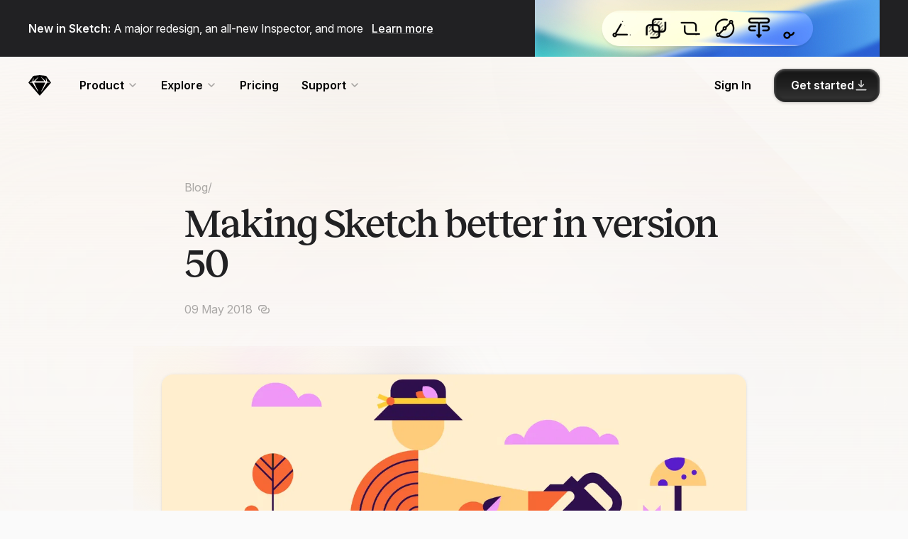

--- FILE ---
content_type: text/html; charset=UTF-8
request_url: https://www.sketch.com/blog/making-sketch-better-in-version-50/
body_size: 15812
content:
<!doctype html>
<html
  lang="en"
  class="no-js"
  data-controller="scrollable "
  data-action="click->scrollable#navigate DOMContentLoaded@window->scrollable#goToHash hashchange@window->scrollable#goToHash"
>
  <head>
    <meta charset="utf-8">
    <meta name="viewport" content="width=device-width, initial-scale=1.0, viewport-fit=cover">

    <meta
      name="theme-color"
      content="#ffffff"
      media="(prefers-color-scheme: light)"
    >
    <meta
      name="theme-color"
      content="#212123"
      media="(prefers-color-scheme: dark)"
    >

    
    
      <link rel="preconnect" href="https://scripts.simpleanalyticscdn.com" crossorigin>
      <link rel="preconnect" href="https://queue.simpleanalyticscdn.com" crossorigin>
      <link rel="dns-prefetch" href="https://scripts.simpleanalyticscdn.com">
      <link rel="dns-prefetch" href="https://queue.simpleanalyticscdn.com">
    

    
    <!-- Title -->


  <title>Making Sketch better in version 50 · Sketch Blog</title>


<meta property='og:title' content='Making Sketch better in version 50 · Sketch Blog'>
<meta name='twitter:title' content='Making Sketch better in version 50 · Sketch Blog'>

<!-- Description -->
  <!-- prettier-ignore -->
  <meta name='description' content="Sketch 50 is here and this update brings a whole lot of small but important improvements to make Sketch better for designers like you.">
  <!-- prettier-ignore -->
  <meta property='og:description' content="Sketch 50 is here and this update brings a whole lot of small but important improvements to make Sketch better for designers like you.">
  <!-- prettier-ignore -->
  <meta name='twitter:description' content="Sketch 50 is here and this update brings a whole lot of small but important improvements to make Sketch better for designers like you.">

<!-- Images -->
  <meta property='og:image' content='https://cdn.sketch.com/uploads/1*pLs0tp4fQoSsmRu0PzbQig.png'>
  <meta name='twitter:card' content='summary_large_image'>

<!-- Canonical URLs -->

<link rel='canonical' href='https://www.sketch.com/blog/making-sketch-better-in-version-50/'>
<meta property='og:url' content='https://www.sketch.com/blog/making-sketch-better-in-version-50/'>

<!-- Non page-specific metadata -->
<meta property='og:type' content='website'>
<meta property='og:locale' content='en_US'>
<meta property='og:site_name' content='Sketch'>
<meta name='twitter:site' content='@sketch'>
<link rel='alternate' type='application/atom+xml' title='RSS Feed for the Sketch Blog' href='/blog/feed.xml'>

<!-- Icons -->
<link rel='icon' type='image/svg+xml' href='/images/metadata/icon-16.svg'>
<link rel='icon' type='image/png' sizes='16x16' href='/images/metadata/icon-16.png'>
<link rel='icon' type='image/png' sizes='32x32' href='/images/metadata/icon-32.png'>
<link rel='icon' type='image/png' sizes='96x96' href='/images/metadata/icon-96.png'>
<link rel='apple-touch-icon-precomposed' type='image/png' sizes='152x152' href='/images/metadata/icon-152.png'>
<link rel='apple-touch-icon-precomposed' type='image/png' sizes='167x167' href='/images/metadata/icon-167.png'>
<link rel='apple-touch-icon-precomposed' type='image/png' sizes='180x180' href='/images/metadata/icon-180.png'>


    <script defer src="/js/globals.6f478ec11c419ad7e04e.js"></script>

    <!-- prettier-ignore -->
<link href="/css/styles.prism.ce57053d65.css" rel="stylesheet preload" as="style" />

<!-- prettier-ignore -->
<link href="/css/blog.ed6a010ae9.css" rel="stylesheet preload" as="style" />





  <script src="/js/algoliasearch.min.js"></script>
  <script src="/js/autocomplete.min.js"></script>


<script>
  window.SENTRY_RELEASE_NAME = 'production_20260120-1755_LwBkUlYX0OpE'
</script>
<script defer src="/js/sentry.118df5bdc6d54f8e087f.js"></script>



<script type="module">
  import { setConfig } from "https://esm.run/@maveio/components"

  if (window.location.pathname.startsWith("/app/")) {
    setConfig({
      metrics: { enabled: false },
    })
  }
</script>

<script defer src="/js/script.0167ed30490244069ce2.js"></script>






  <script defer src="/js/analytics.509b42be297d1a956c6f.js"></script>


<link rel="preconnect" href="https://rsms.me/">
<link rel="stylesheet" href="https://rsms.me/inter/inter.css"><link rel="preload" href="/webfonts/marfa/ABCMarfa-Variable.woff2" as="font" type="font/woff2" crossorigin>
<link rel="preload" href="/webfonts/marfa/ABCMarfaMono-Regular.woff2" as="font" type="font/woff2" crossorigin>
<link rel="preload" href="/webfonts/custom/caveat/Caveat-Regular.woff2" as="font" type="font/woff2" crossorigin>
<link rel="preload" href="/webfonts/custom/caveat/Caveat-Bold.woff2" as="font" type="font/woff2" crossorigin>



    

  </head>
  <body
    class="is-loading blog blog--post page  is-refreshed"
    data-controller="referral"
    data-referral-iphone-class="is-referral-iphone"
  >
    
      

      
        


<div class="ribbon-large">
  <div class="pad-viewport">
    <div class="ribbon-large__wrapper wrapper">
      <div class="ribbon-large__message-container below-viewport-l-none">
        <div class="ribbon-large__message">
          <p><strong>New in Sketch:</strong> A major redesign, an all-new Inspector, and more <a href="/changelog/copenhagen/">Learn more</a></p>

        </div>
      </div>
      <div class="ribbon-large__video-container">
        

        
          <a href="/changelog/copenhagen/" class="video"> 
          <div class="video__overlay media-player__video-wrapper">
            <video class="video__preview" autoplay muted loop playsinline>
              <source src="https://cdn.sketch.com/assets/ribbon/copenhagen-ribbon-v2.mp4" type="video/mp4">
            </video>

            <div class="ribbon-large__video-overlay">
              
              <div class="ribbon-large__message above-viewport-l-none">
                <p><strong>New in Sketch:</strong> A major redesign, an all-new Inspector, and more <span href="/changelog/copenhagen/">Learn more</span></p>

              </div>
            </div>
          </div>
         </a>
        
      </div>
    </div>
  </div>
</div>

      
    

    
    

    
    

    
    

    
    

    

<a href="#content" class="main-nav-skip"> Skip Navigation </a>



<header
  class="
    main-nav main-nav--transparent
    
  "
  data-controller="main-nav"
  data-action="resize@window->main-nav#resized keydown@document->main-nav#keyPressed storage@window->main-nav#checkLoginState scroll@window->main-nav#scrolled"
  data-scrollable-target="sticky"
  data-main-nav-target="mainNav"
  data-main-nav-is-refreshed-value="true"
>
  <nav class="main-nav__inner"><div class="main-nav__bar">
      <div class="main-nav__controls" data-main-nav-target="navToggle">
        <button
          data-action="main-nav#toggleNav"
          aria-expanded="false"
          class="main-nav__toggle"
          id="main-nav-toggle"
          title="Toggle Menu"
          aria-controls="main-nav-menu"
        >
          <!-- CSS Icon -->
          <span class="main-nav__toggle__icon">
            <span class="main-nav__toggle__icon__line main-nav__toggle__icon__line--top"></span>
            <span class="main-nav__toggle__icon__line main-nav__toggle__icon__line--bottom"></span>
          </span>
          <span class="visuallyhidden">Menu</span>
        </button>
      </div>

      
        <div class="main-nav__logo">
          <a class="main-nav__logo__link" href="/home/" title="Go to Homepage">
            <span class="main-nav__logo__shape"></span>
            <span class="main-nav__logo__name">Sketch</span>
          </a>
        </div>
      

      <div class="main-nav__persistent">
        <div class="main-nav__persistent__profile is-hidden" data-main-nav-target="authProfile"></div>
        <ul class="main-nav__persistent__actions">
            <li
              class="
                main-nav__item
                
              "
              data-main-nav-target=" hideOnLogin "
            >
              <a
                href="/signin/"
                class="main-nav__link main-nav__link--action"
                
              >Sign In</a>
            </li>
          
        </ul>
      </div>
    </div><div class="main-nav__menu" id="main-nav-menu" aria-labelledby="main-nav-toggle">
        <ul class="main-nav__menu__pages"><li class="main-nav__item main-nav__subnav">
                <span class="main-nav__link main-nav__subnav__toggle">
                  Product
                  <svg xmlns="http://www.w3.org/2000/svg" width="16" height="16" class="main-nav__link__icon"><path fill="none" fill-rule="evenodd" stroke="#000" stroke-linecap="round" stroke-linejoin="round" stroke-width="1.5" d="m4 6 4 4 4-4"></path></svg>

                </span>
                <ul
                  class="main-nav__subnav__dropdown"
                ><div class="main-nav__subnav__icon-grid"><div class="main-nav__subnav__item main-nav__subnav__item--with-icon">
                          <a
                            href="/design/"
                            

                            class="
                              main-nav__subnav__link
                              
                            "

                            
                          >
                            <div class="main-nav__subnav__link__icon">
                              <svg width="24" height="24" xmlns="http://www.w3.org/2000/svg">  <g fill="none" fill-rule="evenodd">    <path      d="M9.002 8.958l6.04 6.04a.712.712 0 010 1.006l-1.053 1.053a1.423 1.423 0 01-2.013 0l-.985-.986a.712.712 0 00-1.007 0l-.03.032-2.627 3.375a2 2 0 11-2.805-2.805l3.34-2.599a.712.712 0 00.125-.998l-.058-.067-.986-.985a1.423 1.423 0 010-2.013l1.053-1.053a.712.712 0 011.006 0z"      fill="currentcolor" opacity=".2" />    <path      d="M14.815 4.114l5.071 5.071c.485.485.485 1.27 0 1.756l-6.312 6.312a1.241 1.241 0 01-1.756 0l-1.107-1.107a.62.62 0 00-.878 0l-.027.028-2.59 3.328a1.937 1.937 0 11-2.718-2.718l3.299-2.566c.27-.21.319-.6.108-.87l-.05-.059-1.108-1.107a1.241 1.241 0 010-1.756l6.312-6.312a1.241 1.241 0 011.756 0z"      stroke="currentcolor" stroke-width="1.5" />    <path      d="M17.333 7.333l1.334 1.334-2.614 1.742a.333.333 0 01-.462-.462l1.742-2.614zM15.667 4.667L17 6l-3.895 3.03a.333.333 0 01-.468-.468l3.03-3.895z"      fill="currentcolor" />    <path stroke="currentcolor" stroke-width="1.5" d="M9 9l6 6" />  </g></svg>
                            </div>
                            
                            <div class="main-nav__subnav__link__content">
                              <div class="main-nav__subnav__link__title">Design</div><div class="main-nav__subnav__link__caption">Create with precision</div></div></a>
                        </div><div class="main-nav__subnav__item main-nav__subnav__item--with-icon">
                          <a
                            href="/collaborate/"
                            

                            class="
                              main-nav__subnav__link
                              
                            "

                            
                          >
                            <div class="main-nav__subnav__link__icon">
                              <svg width="24" height="24" xmlns="http://www.w3.org/2000/svg">  <g fill-rule="nonzero" fill="none">    <path      d="M16 11.5c3.038 0 5.5 1.9 5.5 4.243 0 1.315-3.467 1.892-6.508 1.73l-.012-.174a4.87 4.87 0 00-.32-1.351c.428.034.88.052 1.34.052 1.29 0 2.516-.14 3.371-.382.214-.061.394-.125.532-.187l.062-.03-.015-.08c-.288-1.201-1.78-2.241-3.724-2.317L16 13c-1.14 0-2.138.33-2.853.838a6.743 6.743 0 00-1.282-.892C12.872 12.06 14.35 11.5 16 11.5zm0-7a3 3 0 110 6 3 3 0 010-6zM16 6a1.5 1.5 0 100 3 1.5 1.5 0 000-3z"      fill="currentcolor" />    <path      d="M16 11.5c3.038 0 5.5 1.9 5.5 4.243 0 1.315-3.467 1.892-6.508 1.73l-.012-.174c-.167-1.855-1.376-3.415-3.115-4.353C12.872 12.06 14.35 11.5 16 11.5zm0-7a3 3 0 110 6 3 3 0 010-6z"      fill-opacity=".2" fill="currentcolor" />    <path      d="M12.75 17.743c0 .408-2.11 1.007-4.75 1.007s-4.75-.6-4.75-1.007c0-1.88 2.09-3.493 4.75-3.493s4.75 1.612 4.75 3.493zM10.25 9.5a2.25 2.25 0 11-4.5 0 2.25 2.25 0 014.5 0z"      stroke="currentcolor" stroke-width="1.5" />  </g></svg>
                            </div>
                            
                            <div class="main-nav__subnav__link__content">
                              <div class="main-nav__subnav__link__title">Collaboration</div><div class="main-nav__subnav__link__caption">Work better, together</div></div></a>
                        </div><div class="main-nav__subnav__item main-nav__subnav__item--with-icon">
                          <a
                            href="/prototype/"
                            

                            class="
                              main-nav__subnav__link
                              
                            "

                            
                          >
                            <div class="main-nav__subnav__link__icon">
                              <svg width="24" height="24" xmlns="http://www.w3.org/2000/svg">  <g fill="none" stroke-width="1.5" stroke="currentcolor">    <circle fill-opacity=".2" fill="currentcolor" cx="6.5" cy="17.5" r="2.25" />    <path d="M20.114 6.205l-3.826-2.437a.35.35 0 00-.538.295v4.874a.35.35 0 00.538.295l3.826-2.437a.35.35 0 000-.59z"      fill-opacity=".2" fill="currentcolor" />    <path d="M15.5 6.5C13.167 6.5 12 8.333 12 12s-1.167 5.5-3.5 5.5" />  </g></svg>
                            </div>
                            
                            <div class="main-nav__subnav__link__content">
                              <div class="main-nav__subnav__link__title">Prototyping</div><div class="main-nav__subnav__link__caption">Bring ideas to life</div></div></a>
                        </div><div class="main-nav__subnav__item main-nav__subnav__item--with-icon">
                          <a
                            href="/handoff/"
                            

                            class="
                              main-nav__subnav__link
                              
                            "

                            
                          >
                            <div class="main-nav__subnav__link__icon">
                              <svg width="24" height="24" xmlns="http://www.w3.org/2000/svg">  <g fill="none" stroke-linecap="round" stroke-linejoin="round" stroke-width="1.5" stroke="currentcolor">    <path      d="M16.75 5.25h1.436c.892 0 1.215.093 1.54.267.327.174.583.43.757.756.174.326.267.65.267 1.54v8.373c0 .892-.093 1.215-.267 1.54-.174.327-.43.583-.756.757-.326.174-.65.267-1.54.267H5.813c-.892 0-1.215-.093-1.54-.267a1.817 1.817 0 01-.757-.756c-.174-.326-.267-.65-.267-1.54V12.75M5 9.25L2.75 7 5 4.75" />    <path d="M12 9.25L14.25 7 12 4.75M7.75 10.25l1.5-6.5-1.5 6.5z" />  </g></svg>
                            </div>
                            
                            <div class="main-nav__subnav__link__content">
                              <div class="main-nav__subnav__link__title">Developer Handoff</div><div class="main-nav__subnav__link__caption">From design to code</div></div></a>
                        </div></div><ul class="main-nav__subnav__column"><li class="main-nav__subnav__item">
                          <a
                            href="/features/"
                            

                            class="
                              main-nav__subnav__link main-nav__subnav__link--simple
                              
                            "

                            
                          >
                            All Features
</a>
                        </li><li class="main-nav__subnav__item">
                          <a
                            href="/changelog/"
                            
data-badge-label="New"
                              
                                data-main-nav-target="changelogBadge"
                              
                            

                            class="
                              main-nav__subnav__link main-nav__subnav__link--simple
                              
                                main-nav__item__badge
                                
                                  is-hidden
                                
                              
                            "

                            
                          >
                            Changelog
</a>
                        </li></ul></ul>
              </li>
            
<li class="main-nav__item main-nav__subnav">
                <span class="main-nav__link main-nav__subnav__toggle">
                  Explore
                  <svg xmlns="http://www.w3.org/2000/svg" width="16" height="16" class="main-nav__link__icon"><path fill="none" fill-rule="evenodd" stroke="#000" stroke-linecap="round" stroke-linejoin="round" stroke-width="1.5" d="m4 6 4 4 4-4"></path></svg>

                </span>
                <ul
                  class="main-nav__subnav__dropdown"
                ><ul class="main-nav__subnav__column"><li class="main-nav__subnav__item">
                          <a
                            href="/blog/"
                            

                            class="
                              main-nav__subnav__link main-nav__subnav__link--simple
                              
                            "

                            
                          >
                            Blog
</a>
                        </li><li class="main-nav__subnav__item">
                          <a
                            href="/design-resources/"
                            

                            class="
                              main-nav__subnav__link main-nav__subnav__link--simple
                              
                            "

                            
                          >
                            Design Resources
</a>
                        </li><li class="main-nav__subnav__item">
                          <a
                            href="/extensions/"
                            

                            class="
                              main-nav__subnav__link main-nav__subnav__link--simple
                              
                            "

                            
                          >
                            Extensions & Plugins
</a>
                        </li></ul></ul>
              </li>
            
<li class="main-nav__item">
                  <a
                    href="/pricing/"
                    class="main-nav__link"
                    
                  >Pricing</a>
                </li>
<li class="main-nav__item main-nav__subnav">
                <span class="main-nav__link main-nav__subnav__toggle">
                  Support
                  <svg xmlns="http://www.w3.org/2000/svg" width="16" height="16" class="main-nav__link__icon"><path fill="none" fill-rule="evenodd" stroke="#000" stroke-linecap="round" stroke-linejoin="round" stroke-width="1.5" d="m4 6 4 4 4-4"></path></svg>

                </span>
                <ul
                  class="main-nav__subnav__dropdown"
                ><ul class="main-nav__subnav__column"><li class="main-nav__subnav__item">
                          <a
                            href="/support/"
                            

                            class="
                              main-nav__subnav__link main-nav__subnav__link--simple
                              
                            "

                            
                          >
                            Help Center
</a>
                        </li><li class="main-nav__subnav__item">
                          <a
                            href="/docs/"
                            

                            class="
                              main-nav__subnav__link main-nav__subnav__link--simple
                              
                            "

                            
                          >
                            Documentation
</a>
                        </li><li class="main-nav__subnav__item">
                          <a
                            href="/support/contact/"
                            

                            class="
                              main-nav__subnav__link main-nav__subnav__link--simple
                              
                            "

                            
                          >
                            Contact Us
</a>
                        </li><li class="main-nav__subnav__item">
                          <a
                            href="https://forum.sketch.com"
                            

                            class="
                              main-nav__subnav__link main-nav__subnav__link--simple
                              
                            "

                            
                              target="_blank"
                            
                          >
                            Community Forum
<svg xmlns="http://www.w3.org/2000/svg" width="24" height="24" stroke="currentcolor" class="main-nav__item__action main-nav__item__action--icon">
  <path d="M10.5 8H16v5.5M16 8l-7.5 7.5" stroke-width="1.5" fill="none" stroke-linecap="round" stroke-linejoin="round"></path>
</svg>

</a>
                        </li></ul></ul>
              </li>
            
</ul>
      
<div class="main-nav__menu__auth">
        <div class="main-nav__menu__auth__profile is-hidden" data-main-nav-target="authProfile"></div>
        <ul class="main-nav__menu__auth__actions">
          
            <li
              class="
                main-nav__item
                
                main-nav__item--persistent
                
              "
              data-main-nav-target=" hideOnLogin "
            >
              <a
                
                  href="/signin/"
                

                class="
                  main-nav__link main-nav__link--action
                  
                "
                
              >
                <span class="main-nav__link__label" data-main-nav-target="loggedOffLabel">
                  
Sign In
                </span>

                

                
              </a>
            </li>
          
            <li
              class="
                main-nav__item
                main-nav__item--cta
                
                 main-nav__item--download 
              "
              data-main-nav-target=" keepOnLogin "
            >
              <a
                
                  href="/downloads/mac/"
                

                class="
                  
                      button-new button-new--primary

                       button-new--has-icon-right 
                    

                "
                
              >
                <span class="main-nav__link__label" data-main-nav-target="loggedOffLabel">
                  
Get started
                </span>

                
                  <span
                    class="main-nav__link__label is-hidden"
                    data-main-nav-target="loggedInLabel"
                  >Download</span>
                

                
                  <svg xmlns="http://www.w3.org/2000/svg" width="24" height="24" viewBox="0 0 24 24" class="main-nav__link__icon"><g fill="none" fill-rule="evenodd" stroke="currentColor" stroke-linecap="round" stroke-linejoin="round" stroke-width="2"><path d="m16 11-4 4-4-4M12 13.5v-9M4 20h16"></path></g></svg>

                
              </a>
            </li>
          
        </ul>
      </div>
    </div>
  </nav>

  <div
  class="mobile-nav"
  data-main-nav-target="mobileNav"
  data-action="scroll->main-nav#mobileNavScrolled mobile-nav-focus@window->main-nav#focusTrapActive"
>
  <div class="mobile-nav__wrapper">
    <div class="mobile-nav__actions">
      <div class="mobile-nav__nav-toggle">
        <button class="mobile-nav__close" data-action="main-nav#toggleNav">
          <svg xmlns="http://www.w3.org/2000/svg" xmlns:xlink="http://www.w3.org/1999/xlink" width="24px" height="24px" viewBox="0 0 24 24" version="1.1" class="mobile-nav__close-icon">
  <title>icon-close</title>
  <g id="Symbols" stroke="none" stroke-width="1" fill="none" fill-rule="evenodd">
    <g id="Assets-/-Icons-/-Close" fill="#858585">
      <path d="M7.05025253,5.63603897 L11.9991458,10.5851458 L16.9497475,5.63603897 C17.3402718,5.24551468 17.9734367,5.24551468 18.363961,5.63603897 C18.7544853,6.02656326 18.7544853,6.65972824 18.363961,7.05025253 L13.4141458,11.9991458 L18.363961,16.9497475 C18.7544853,17.3402718 18.7544853,17.9734367 18.363961,18.363961 C17.9734367,18.7544853 17.3402718,18.7544853 16.9497475,18.363961 L11.9991458,13.4141458 L7.05025253,18.363961 C6.65972824,18.7544853 6.02656326,18.7544853 5.63603897,18.363961 C5.24551468,17.9734367 5.24551468,17.3402718 5.63603897,16.9497475 L10.5851458,11.9991458 L5.63603897,7.05025253 C5.24551468,6.65972824 5.24551468,6.02656326 5.63603897,5.63603897 C6.02656326,5.24551468 6.65972824,5.24551468 7.05025253,5.63603897 Z" id="Shape"></path>
    </g>
  </g>
</svg>

        </button>
      </div>
      
        
          <div class="mobile-nav__sign-up">
            <div class="mobile-nav__menu__auth__profile is-hidden" data-main-nav-target="authProfile"></div>
            <a
              href="/signin/"
              class="mobile-nav__link mobile-nav__link--action"
              data-main-nav-target=" hideOnLogin "
              data-action="main-nav#mobileToggleNav"
              
            >
              Sign In
            </a>
          </div>
        
      
        
      
    </div>
    <div class="mobile-nav__links">
      <ul class="main-nav__menu__pages"><li class="main-nav__item-group">
              <ul>
                <li class="main-nav__item main-nav__heading">
                  Product
                </li><li class="main-nav__subnav__item">
                      <a
                        href="/design/"
                        data-action="main-nav#mobileToggleNav"
                        class="
                          main-nav__subnav__link
                          "
                        
                      >
                        Design
</a>
                    </li><li class="main-nav__subnav__item">
                      <a
                        href="/collaborate/"
                        data-action="main-nav#mobileToggleNav"
                        class="
                          main-nav__subnav__link
                          "
                        
                      >
                        Collaboration
</a>
                    </li><li class="main-nav__subnav__item">
                      <a
                        href="/prototype/"
                        data-action="main-nav#mobileToggleNav"
                        class="
                          main-nav__subnav__link
                          "
                        
                      >
                        Prototyping
</a>
                    </li><li class="main-nav__subnav__item">
                      <a
                        href="/handoff/"
                        data-action="main-nav#mobileToggleNav"
                        class="
                          main-nav__subnav__link
                          "
                        
                      >
                        Developer Handoff
</a>
                    </li><li class="main-nav__subnav__item">
                      <a
                        href="/features/"
                        data-action="main-nav#mobileToggleNav"
                        class="
                          main-nav__subnav__link
                          "
                        
                      >
                        All Features
</a>
                    </li><li class="main-nav__subnav__item">
                      <a
                        href="/pricing/"
                        data-action="main-nav#mobileToggleNav"
                        class="
                          main-nav__subnav__link
                          "
                        
                      >
                        Pricing
</a>
                    </li><li class="main-nav__subnav__item">
                      <a
                        href="/changelog/"
                        data-action="main-nav#mobileToggleNav"
                        
data-badge-label="New"class="
                          main-nav__subnav__link
                          
                            main-nav__item__badge"
                        
                      >
                        Changelog
</a>
                    </li></ul>
            </li>
          
<li class="main-nav__item-group">
              <ul>
                <li class="main-nav__item main-nav__heading">
                  Explore
                </li><li class="main-nav__subnav__item">
                      <a
                        href="/blog/"
                        data-action="main-nav#mobileToggleNav"
                        class="
                          main-nav__subnav__link
                          "
                        
                      >
                        Blog
</a>
                    </li><li class="main-nav__subnav__item">
                      <a
                        href="/design-resources/"
                        data-action="main-nav#mobileToggleNav"
                        class="
                          main-nav__subnav__link
                          "
                        
                      >
                        Design Resources
</a>
                    </li><li class="main-nav__subnav__item">
                      <a
                        href="/extensions/"
                        data-action="main-nav#mobileToggleNav"
                        class="
                          main-nav__subnav__link
                          "
                        
                      >
                        Extensions & Plugins
</a>
                    </li></ul>
            </li>
          

<li class="main-nav__item-group">
              <ul>
                <li class="main-nav__item main-nav__heading">
                  Support
                </li><li class="main-nav__subnav__item">
                      <a
                        href="/support/"
                        data-action="main-nav#mobileToggleNav"
                        class="
                          main-nav__subnav__link
                          "
                        
                      >
                        Help Center
</a>
                    </li><li class="main-nav__subnav__item">
                      <a
                        href="/docs/"
                        data-action="main-nav#mobileToggleNav"
                        class="
                          main-nav__subnav__link
                          "
                        
                      >
                        Documentation
</a>
                    </li><li class="main-nav__subnav__item">
                      <a
                        href="/support/contact/"
                        data-action="main-nav#mobileToggleNav"
                        class="
                          main-nav__subnav__link
                          "
                        
                      >
                        Contact Us
</a>
                    </li><li class="main-nav__subnav__item">
                      <a
                        href="https://forum.sketch.com"
                        data-action="main-nav#mobileToggleNav"
                        class="
                          main-nav__subnav__link
                          "
                        
                          target="_blank"
                        
                      >
                        Community Forum
<svg xmlns="http://www.w3.org/2000/svg" width="24" height="24" stroke="currentcolor" class="main-nav__item__action main-nav__item__action--icon">
  <path d="M10.5 8H16v5.5M16 8l-7.5 7.5" stroke-width="1.5" fill="none" stroke-linecap="round" stroke-linejoin="round"></path>
</svg>

</a>
                    </li></ul>
            </li>
          

          <li class="main-nav__item-group extra-surprises">
            <ul>
              <li class="main-nav__item main-nav__heading main-nav__heading--icon">
                Extra Surprises <span class="icon">🎁</span>
              </li>

              
                <li class="main-nav__subnav__item">
                  <a
                    href="#"
                    class="main-nav__subnav__link toggle-grid-layout-link"
                    data-action="main-nav#toggleGridLayout"
                  >
                    Layout overlay

                    <label class="switch">
                      <input type="checkbox">
                      <span class="slider round"></span>
                    </label>
                  </a>
                </li>
              
            </ul>
          </li>
        
      </ul>
    </div>
  </div>
</div>

</header>


    

    <main id="content">
  


<div data-controller="blog" class="blog-post blog-post--making-sketch-better-in-version-50">
  <header
  class="blog-post__hero pad-viewport"
  data-category="whats-new"
  data-blog-target="hero"
><div class="blog-post__hero__background">
      <svg
  class="blog-post__hero__background-svg"
  viewBox="0 0 3840 614"
  xmlns="http://www.w3.org/2000/svg"
  role="presentation"
  aria-hidden="true"
  focusable="false"
  preserveAspectRatio="xMidYMid slice"
>
  <defs>
    <filter id="blur">
      <feGaussianBlur stdDeviation="100" />
    </filter>
    <radialGradient id="radialGradientLight" cx="100%" cy="50%" fx="100%" fy="50%" r="100%">
      <stop stop-color="#FFFFFF" offset="0%"></stop>
      <stop stop-color="#FFFFFF" stop-opacity="0" offset="100%"></stop>
    </radialGradient>
    <radialGradient id="radialGradientDark" cx="3.5%" cy="50%" fx="3.5%" fy="50%" r="100%">
      <stop stop-color="#000000" offset="0%"></stop>
      <stop stop-color="#000000" stop-opacity="0" offset="100%"></stop>
    </radialGradient>
    <radialGradient gradientTransform="translate(1, 0.5), scale(1, 0.5), rotate(-90), scale(1, 0.625), translate(-1, -0.5)" id="radialGradientLightL" href="#radialGradientLight"></radialGradient>
    <radialGradient gradientTransform="translate(1, 0.5), scale(1, 0.5), rotate(-90), scale(1, 0.05), translate(-1, -0.5)" id="radialGradientLightS" href="#radialGradientLight"></radialGradient>
    <radialGradient gradientTransform="translate(0, 0.5), scale(1, 0.5), rotate(-90), scale(1, 0.625), translate(-0, -0.5)" id="radialGradientDarkL" href="#radialGradientDark"></radialGradient>
    <radialGradient gradientTransform="translate(0, 0.5), scale(1, 0.5), rotate(-90), scale(1, 0.05), translate(-0, -0.5)" id="radialGradientDarkS" href="#radialGradientDark"></radialGradient>
    <rect id="rect" width="84.85" height="169.7"></rect>
    <g id="facet" opacity="0.15" style="mix-blend-mode: overlay;" transform="scale(4) rotate(135, 119.997, 119.997) translate(35.147, 35.147)">
      <g>
        <use fill="url(#radialGradientLightL)" href="#rect"></use>
        <use fill="url(#radialGradientLightS)" href="#rect"></use>
      </g>
      <g>
        <use fill="url(#radialGradientDarkL)" href="#rect" x="84.85"></use>
        <use fill="url(#radialGradientDarkS)" href="#rect" x="84.85"></use>
      </g>
    </g>

    <linearGradient x1="50%" y1="0%" x2="50%" y2="100%" id="linearGradientFA">
      <stop stop-color="#FAFAFA" stop-opacity="0" offset="0%"></stop>
      <stop stop-color="#FAFAFA" stop-opacity="1" offset="100%"></stop>
    </linearGradient>
    <radialGradient cx="50%" cy="50%" fx="50%" fy="50%" r="100%" gradientTransform="translate(0.5, 0.5), scale(0.5, 1), scale(1, 0.5), translate(-0.5, -0.5)" id="radialGradientFA">
      <stop stop-color="#FAFAFA" offset="0%"></stop>
      <stop stop-color="#FAFAFA" stop-opacity="0" offset="100%"></stop>
    </radialGradient>
  </defs>
  <rect fill="#FAFAFA" x="0" y="0" width="3840" height="614"></rect>
  <image x="1200" y="0" width="1440" height="614" href="https://sktch.b-cdn.net/uploads/1*pLs0tp4fQoSsmRu0PzbQig.png?width=2400&quality=50&aspect_ratio=1200:675&blur=true&token=Dd3UVy5q0xn1KWyAH67CPUQ1DF0Er6Q7p2tsgpFXpss&expires=1768935421" filter="url(#blur)" opacity=".25"/>
  <g transform="translate(860, -226)">
    <use href="#facet"></use>
  </g>
  <g transform="translate(1740, -386)">
    <use href="#facet"></use>
  </g>
  <rect fill="url(#radialGradientFA)" opacity="0.75" style="mix-blend-mode: screen;" x="1200" y="0" width="1440" height="614"></rect>
</svg>
      <div class="blog-post__hero__linear-gradient"></div>
    </div><div class="wrapper">
    <div class="blog-post__hero__inner">
      <div class="blog-post__hero__category">
        <a href="/blog/">Blog</a>
        <span class="blog-post__hero__category-separator">/</span>
        <a
  href="/blog//"
  class="blog-category-link blog-category-link--"
>
  <span class="blog-category-link__name"></span>
</a>

      </div>

      <h1 class="blog-post__hero__title">
        
        Making Sketch better in version 50
      </h1>

      <div class="blog-post__hero__meta ">
        

        <time
  class="blog-date"
  datetime="2018-05-09"
>
  09 May 2018
</time>


        <button
          data-update-url="https://www.sketch.com/blog/making-sketch-better-in-version-50/"
          data-action="blog#copyUrlToClipboard"
          data-tooltip-copy-success="Copied"
          data-tooltip-copy-default="Copy article URL"
          class="blog-post__hero__copy-link tooltip tooltip--new"
          aria-label="Copy article URL"
        >
          <svg width="16" height="16" xmlns="http://www.w3.org/2000/svg" color="currentColor"><path d="M8.478 5.5a.75.75 0 0 1 .102 1.493L8.478 7h-.254c-.732 0-1.185.098-1.586.312a1.976 1.976 0 0 0-.826.826c-.19.357-.289.754-.308 1.352l-.004.286c0 .732.098 1.185.312 1.586.192.358.468.634.826.826.357.19.754.289 1.352.308l.234.004h3.552c.732 0 1.185-.098 1.586-.312.358-.192.634-.468.826-.826.19-.357.289-.754.308-1.352l.004-.286c0-.732-.098-1.185-.312-1.586a1.97 1.97 0 0 0-.666-.731.75.75 0 0 1 .82-1.255 3.47 3.47 0 0 1 1.169 1.279c.305.571.457 1.19.484 2.011l.005.334c0 .965-.15 1.658-.49 2.293a3.476 3.476 0 0 1-1.441 1.442c-.571.305-1.19.457-2.011.484l-.282.005H8.224c-.965 0-1.658-.15-2.293-.49a3.476 3.476 0 0 1-1.442-1.441c-.305-.571-.457-1.19-.484-2.011L4 9.724c0-.965.15-1.658.49-2.293.33-.62.821-1.11 1.441-1.442.571-.305 1.19-.457 2.011-.484l.282-.005h.254ZM7.776 2c.965 0 1.658.15 2.293.49.62.33 1.11.821 1.442 1.441.305.571.457 1.19.484 2.011l.005.334c0 .965-.15 1.658-.49 2.293a3.476 3.476 0 0 1-1.441 1.442c-.571.305-1.19.457-2.011.484l-.282.005h-.254a.75.75 0 0 1-.102-1.493L7.522 9h.254c.732 0 1.185-.098 1.586-.312.358-.192.634-.468.826-.826.19-.357.289-.754.308-1.352l.004-.286c0-.732-.098-1.185-.312-1.586a1.976 1.976 0 0 0-.826-.826c-.357-.19-.754-.289-1.352-.308L7.776 3.5H4.224c-.732 0-1.185.098-1.586.312a1.976 1.976 0 0 0-.826.826c-.19.357-.289.754-.308 1.352l-.004.286c0 .732.098 1.185.312 1.586.162.303.385.547.666.731a.75.75 0 0 1-.82 1.255A3.47 3.47 0 0 1 .488 8.57C.184 7.998.032 7.379.005 6.558L0 6.224c0-.965.15-1.658.49-2.293.33-.62.821-1.11 1.441-1.442.571-.305 1.19-.457 2.011-.484L4.224 2h3.552Z" fill="currentColor" fill-rule="nonzero"/></svg>
        </button>
      </div>
    </div>

    <div class="blog-post__hero__image" data-blog-target="heroImage">
      <div class="blog-image-frame">
  
    




  
  

  
<figure class="blog-article-image__wrapper">
    <img
      class="blog-article-image"
      loading="lazy"
      
        src="https://sktch.b-cdn.net/uploads/1*pLs0tp4fQoSsmRu0PzbQig.png?width=2400&aspect_ratio=1200:675&token=nqcYOrSyPsdRjZKNpkFSGinRfWM3xkvUVoSE6zmjiPQ&expires=1768935421"
        srcset="https://sktch.b-cdn.net/uploads/1*pLs0tp4fQoSsmRu0PzbQig.png?width=1200&aspect_ratio=1200:675&token=r26Hx_g1HeviQTj_KUIg2tAyGD2x51HFn5yAbbENepU&expires=1768935421 1x, https://sktch.b-cdn.net/uploads/1*pLs0tp4fQoSsmRu0PzbQig.png?width=2400&aspect_ratio=1200:675&token=nqcYOrSyPsdRjZKNpkFSGinRfWM3xkvUVoSE6zmjiPQ&expires=1768935421 2x"
      
      alt=""
      width="1200"
      height="675"
    >
  </figure>



  

  <div class="blog-image-frame__frame">
    




  
  

  
<figure class="blog-article-image__wrapper">
    <img
      class="blog-article-image"
      loading="lazy"
      
        src="https://sktch.b-cdn.net/uploads/1*pLs0tp4fQoSsmRu0PzbQig.png?width=696&aspect_ratio=348:196&token=cJ4zf6kZxbAxTAXXyyuLYTeUeEkU5G1xRqFZBZ3I6Xk&expires=1768935421"
        srcset="https://sktch.b-cdn.net/uploads/1*pLs0tp4fQoSsmRu0PzbQig.png?width=348&aspect_ratio=348:196&token=eqGSJq9XFPZd3OpwBXXaDBYafXPKWQHwb44yRGPUpN8&expires=1768935421 1x, https://sktch.b-cdn.net/uploads/1*pLs0tp4fQoSsmRu0PzbQig.png?width=696&aspect_ratio=348:196&token=cJ4zf6kZxbAxTAXXyyuLYTeUeEkU5G1xRqFZBZ3I6Xk&expires=1768935421 2x"
      
      alt=""
      width="348"
      height="196"
    >
  </figure>



    <div class="blog-image-frame__facet">
      <svg xmlns="http://www.w3.org/2000/svg" xmlns:xlink="http://www.w3.org/1999/xlink" viewBox="0 0 235 235"><defs><radialGradient id="a" cx="100%" cy="50%" r="99.746%" fx="100%" fy="50%" gradientTransform="matrix(0 -.5013 .6251 0 .687 1.001)"><stop offset="0%" stop-color="#fff"/><stop offset="100%" stop-color="#fff" stop-opacity="0"/></radialGradient><radialGradient id="c" cx="100%" cy="50%" r="99.746%" fx="100%" fy="50%" gradientTransform="matrix(0 -.5013 .0524 0 .974 1.001)"><stop offset="0%" stop-color="#fff"/><stop offset="100%" stop-color="#fff" stop-opacity="0"/></radialGradient><radialGradient id="d" cx="0%" cy="50%" r="99.746%" fx="0%" fy="50%" gradientTransform="matrix(0 -.5013 .6251 0 -.313 .5)"><stop offset="0%"/><stop offset="100%" stop-opacity="0"/></radialGradient><radialGradient id="f" cx="0%" cy="50%" r="99.746%" fx="0%" fy="50%" gradientTransform="matrix(0 -.5013 .0504 0 -.025 .5)"><stop offset="0%"/><stop offset="100%" stop-opacity="0"/></radialGradient><path id="b" d="m0 0 82.947.01v165.463L0 165.463z"/><path id="e" d="m82.947.01 82.947.01v165.462l-82.947-.01z"/></defs><g fill="none" fill-rule="evenodd" opacity=".15" style="mix-blend-mode:overlay"><g transform="rotate(45 58.266 141.83)"><use xlink:href="#b" fill="url(#a)"/><use xlink:href="#b" fill="url(#c)"/></g><g transform="rotate(45 58.266 141.83)"><use xlink:href="#e" fill="url(#d)"/><use xlink:href="#e" fill="url(#f)"/></g></g></svg>
    </div>

    
      <div class="blog-image-frame__facet blog-image-frame__facet--bottom-right">
        <svg xmlns="http://www.w3.org/2000/svg" xmlns:xlink="http://www.w3.org/1999/xlink" viewBox="0 0 235 235"><defs><radialGradient id="a" cx="100%" cy="50%" r="99.746%" fx="100%" fy="50%" gradientTransform="matrix(0 -.5013 .6251 0 .687 1.001)"><stop offset="0%" stop-color="#fff"/><stop offset="100%" stop-color="#fff" stop-opacity="0"/></radialGradient><radialGradient id="c" cx="100%" cy="50%" r="99.746%" fx="100%" fy="50%" gradientTransform="matrix(0 -.5013 .0524 0 .974 1.001)"><stop offset="0%" stop-color="#fff"/><stop offset="100%" stop-color="#fff" stop-opacity="0"/></radialGradient><radialGradient id="d" cx="0%" cy="50%" r="99.746%" fx="0%" fy="50%" gradientTransform="matrix(0 -.5013 .6251 0 -.313 .5)"><stop offset="0%"/><stop offset="100%" stop-opacity="0"/></radialGradient><radialGradient id="f" cx="0%" cy="50%" r="99.746%" fx="0%" fy="50%" gradientTransform="matrix(0 -.5013 .0504 0 -.025 .5)"><stop offset="0%"/><stop offset="100%" stop-opacity="0"/></radialGradient><path id="b" d="m0 0 82.947.01v165.463L0 165.463z"/><path id="e" d="m82.947.01 82.947.01v165.462l-82.947-.01z"/></defs><g fill="none" fill-rule="evenodd" opacity=".15" style="mix-blend-mode:overlay"><g transform="rotate(45 58.266 141.83)"><use xlink:href="#b" fill="url(#a)"/><use xlink:href="#b" fill="url(#c)"/></g><g transform="rotate(45 58.266 141.83)"><use xlink:href="#e" fill="url(#d)"/><use xlink:href="#e" fill="url(#f)"/></g></g></svg>
      </div>
    
  </div>
</div>

    </div>
  </div>
</header>
<section
    class="blog-post__content pad-viewport"
    data-blog-target="post"
    data-category="whats-new"
  >
    <div class="blog-post__post">
      
      

      <p class="large">Sketch 50 is here and this latest update is a little different from the last few. Rather than releasing a brand new feature, we’ve been listening to your feedback and working incredibly hard to improve your overall experience in Sketch. With that in mind, version 50 is all about making Sketch better for designers. Read on to find out what we’ve been up to.</p>

<h2 id="50-is-just-a-number">50 is just a number</h2>

<p>At Sketch we’ve never been fans of following the crowd. We don’t want to meet expectations, we want to exceed them and sometimes subvert them. That’s why all of our recent releases included big features like <a href="/blog/introducing-libraries-and-smooth-corners-in-sketch-47/">Libraries</a>, <a href="/blog/prototyping-libraries-on-sketch-cloud-and-an-official-ios-ui-kit-in-sketch-49/">Prototyping</a> and exciting new updates to <a href="https://sketch.cloud">Sketch Cloud</a>. And, that’s also why we wanted to do something different in Sketch 50.</p>

<p>We’re always listening to our community and to our users and we know that performance is important to you. Big, headline feature updates are exciting but sometimes what matters most is making everything a little bit better. That’s why we’re going back to basics with Sketch 50 to make some improvements under the hood. This has also allowed us to lay the ground work for further updates that should continue to improve performance across the app, in Sketch 51 and beyond.</p>

<h2 id="a-few-of-our-favorite-fixes">A few of our favorite fixes</h2>

<p>Sketch 50 includes a lot of exciting improvements and updates, but we’d be lying if we said we didn’t have a few favorites. Here’s a rundown of the fixes we’re most excited about in the latest version of Sketch.</p>

<p>We’re making some big and long-awaited changes around importing and exporting vector formats like PDF, EPS and SVG to and from Sketch. These include fixing a particularly frustrating bug that caused transparency in gradients to be ignored when you export your Sketch documents to PDF and also implementing some changes that mean gradient fills in PDF and EPS files are properly imported into Sketch.</p>

<p>We’re improving readability of Nested Symbol overrides by making them indented in the Inspector and only displaying each layer’s immediate parent layer, as opposed to multiple parents as we did previously. These changes should increase the legibility of the overrides panel and hopefully speed up your workflow a little.</p>

<figure><img alt="" src="https://sktch.b-cdn.net/uploads/1*K1PxrG0NiTLEkzBoc6HyTQ.jpg?token=GFAR5psdMzKITgabe3w5xjeJeF4mg1cKDbE-LnMS-7Q&amp;expires=1768935421" srcset="https://sktch.b-cdn.net/uploads/1*K1PxrG0NiTLEkzBoc6HyTQ.jpg?token=GFAR5psdMzKITgabe3w5xjeJeF4mg1cKDbE-LnMS-7Q&amp;expires=1768935421 360w, https://sktch.b-cdn.net/uploads/1*K1PxrG0NiTLEkzBoc6HyTQ.jpg?token=GFAR5psdMzKITgabe3w5xjeJeF4mg1cKDbE-LnMS-7Q&amp;expires=1768935421 390w, https://sktch.b-cdn.net/uploads/1*K1PxrG0NiTLEkzBoc6HyTQ.jpg?token=GFAR5psdMzKITgabe3w5xjeJeF4mg1cKDbE-LnMS-7Q&amp;expires=1768935421 640w, https://sktch.b-cdn.net/uploads/1*K1PxrG0NiTLEkzBoc6HyTQ.jpg?token=GFAR5psdMzKITgabe3w5xjeJeF4mg1cKDbE-LnMS-7Q&amp;expires=1768935421 768w, https://sktch.b-cdn.net/uploads/1*K1PxrG0NiTLEkzBoc6HyTQ.jpg?token=GFAR5psdMzKITgabe3w5xjeJeF4mg1cKDbE-LnMS-7Q&amp;expires=1768935421 1024w, https://sktch.b-cdn.net/uploads/1*K1PxrG0NiTLEkzBoc6HyTQ.jpg?token=GFAR5psdMzKITgabe3w5xjeJeF4mg1cKDbE-LnMS-7Q&amp;expires=1768935421 1220w, https://sktch.b-cdn.net/uploads/1*K1PxrG0NiTLEkzBoc6HyTQ.jpg?token=GFAR5psdMzKITgabe3w5xjeJeF4mg1cKDbE-LnMS-7Q&amp;expires=1768935421 1440w, https://sktch.b-cdn.net/uploads/1*K1PxrG0NiTLEkzBoc6HyTQ.jpg?token=GFAR5psdMzKITgabe3w5xjeJeF4mg1cKDbE-LnMS-7Q&amp;expires=1768935421 1600w, https://sktch.b-cdn.net/uploads/1*K1PxrG0NiTLEkzBoc6HyTQ.jpg?token=GFAR5psdMzKITgabe3w5xjeJeF4mg1cKDbE-LnMS-7Q&amp;expires=1768935421 1920w, https://sktch.b-cdn.net/uploads/1*K1PxrG0NiTLEkzBoc6HyTQ.jpg?token=GFAR5psdMzKITgabe3w5xjeJeF4mg1cKDbE-LnMS-7Q&amp;expires=1768935421 2400w" sizes="(min-width: 1024px) 744px, (min-width: 768px) 93vw, (min-width: 640px) 92vw, (min-width: 390px) 89vw, 88vw" width="100%" height="auto" loading="lazy" /></figure>

<p>In Sketch 50 when you drag-and-drop large images into Sketch the destination Artboard will now be highlighted in blue and your image will be automatically scaled to fit the Artboard you’re dragging it to. Don’t panic though, if you hold down the Option key, they’ll still be inserted at their original size.</p>

<p>We know a lot of you are working on super complex designs, with tons of Symbols and overrides so the latest update includes a number of improvements that should mean Sketch is faster and more responsive than ever, when you’re editing large or complex documents.</p>

<p>Sketch 50 also includes some small changes to snapping behaviour in the app and we have plans to make a lot more improvements here in future so keep your eyes peeled for more snapping goodness.</p>

<h2 id="more-to-come">More to come</h2>

<p>The latest update is full of bug fixes and performance upgrades that should make your experience better but don’t worry, Sketch 50 has also helped us lay the foundation for some big exciting features, coming very soon. We’ll be able to tell you more about those in our next blog post.</p>

<h2 id="over-100-other-improvements-and-bug-fixes">Over 100 other improvements and bug fixes</h2>

<p>Yes, you read that correctly. We’ve taken your feedback and suggestions on board and made over 40 improvements and fixed more than 60 bugs since our last update. Here are some more highlights:</p>

<ul>
  <li>Rulers can now be locked in place to avoid accidentally adjusting the origin of coordinates</li>
  <li>PDF documents are now imported as separate pages, each with their own artboard — dropping a multi-page PDF into the Canvas now inserts an artboard for each page</li>
  <li>We’ve improved the behaviour of the Join command when combining open paths</li>
  <li>The Sketch API has been expanded with support for Libraries and more</li>
  <li>Exportable layers now also show an export preview in the Inspector</li>
</ul>

<p>You can find a full list of bug fixes and improvements on our <a href="/releases/mac/#version-50">updates</a> page.</p>

<p>Sketch 50 is a free update for everyone with an active license. If you need to <a href="/license/">renew your license</a>, you’ll get Sketch 50 and a whole year’s worth of updates after that.</p>

<p>Speaking of making improvements, we’d love to hear your opinions on the latest update so please let us know what you think! If you’ve got questions or feedback, you can get in touch with us via our <a href="/support/contact/">support page</a> or join the conversation on <a href="https://twitter.com/sketch">Twitter</a> or <a href="https://www.facebook.com/groups/sketchformac/">Facebook</a>.</p>

<p>We’re already working hard on Sketch 51 and we can’t wait to tell you all about it very soon.</p>


      <div class='blog-share'>
  <h5>Share this post</h5>
  <div class='blog-share__icons-wrapper'>
    
    <a
      href='http://x.com/share?text=Sketch · &url=https://www.sketch.com/blog/making-sketch-better-in-version-50/'
      target='_blank'
      rel='nofollow noreferrer'
      class='blog-share__icon'
    >
      <svg width="20" height="20" xmlns="http://www.w3.org/2000/svg" fill="currentcolor"><path d="M12.117 8.622L18.446 1h-1.5l-5.495 6.618L7.062 1H2l6.637 10.007L2 19h1.5l5.803-6.989L13.938 19H19L12.117 8.622zm-2.054 2.474l-.672-.997-5.35-7.93h2.303l4.318 6.4.672.996 5.613 8.318h-2.304l-4.58-6.787z"/></svg>
    </a>

    <a
      href='https://www.linkedin.com/sharing/share-offsite/?url=https://www.sketch.com/blog/making-sketch-better-in-version-50/'
      target='_blank'
      rel='nofollow noreferrer'
      class='blog-share__icon'
    >
      <svg xmlns="http://www.w3.org/2000/svg" width="20" height="20" viewBox="0 0 20 20">  <path fill-rule="evenodd" fill="currentColor" d="M17,1 C18.1045695,1 19,1.8954305 19,3 L19,17 C19,18.1045695 18.1045695,19 17,19 L3,19 C1.8954305,19 1,18.1045695 1,17 L1,3 C1,1.8954305 1.8954305,1 3,1 L17,1 Z M13.13575,7.53325 C11.836,7.53325 10.966,8.24575 10.60825,8.92075 L10.60825,8.92075 L10.57375,8.92075 L10.57375,7.75 L8.01325,7.75 L8.01325,16.339 L10.67875,16.339 L10.67875,12.08875 C10.67875,10.96825 10.891,9.8845 12.28075,9.8845 C13.6495,9.8845 13.66975,11.16625 13.66975,12.16225 L13.66975,16.339 L16.336,16.339 L16.336,11.6245 C16.336,9.31075 15.8365,7.53325 13.13575,7.53325 Z M6.33925,7.75 L3.66625,7.75 L3.66625,16.339 L6.33925,16.339 L6.33925,7.75 Z M5.00275,3.47875 C4.1455,3.47875 3.4555,4.1725 3.4555,5.026 C3.4555,5.88025 4.14475,6.57475 5.00275,6.57475 C5.857,6.57475 6.55075,5.88025 6.55075,5.026 C6.55075,4.1725 5.85775,3.47875 5.00275,3.47875 Z"/></svg>
    </a>

    <a
      href='mailto:?subject=Sketch ·  &amp;body=Check out this post from Sketch’s Beyond the Canvas blog! https://www.sketch.com/blog/making-sketch-better-in-version-50/'
      title='Share by Email'
      class='blog-share__icon'
    >
      <svg width="24" height="24" xmlns="http://www.w3.org/2000/svg">  <path d="M2.999 7.426l8.368 6.848.633.518.633-.518L21 7.428V19H3V7.426zm17.812-2.427l-8.81 7.209-8.812-7.209h17.622z"    fill="currentColor" fill-rule="nonzero" /></svg>
    </a>
  </div>
</div>

    </div>
  </section>

  

<footer
  class="blog-post__footer blog-post__footer--no-links pad-viewport"
  id="blog-post__footer"
  data-category="whats-new"
>
  <div class="blog-post__footer__wrapper">
    
    
  </div>
</footer>

</div>

<script type="application/ld+json">
  {
    "@context": "https://schema.org",
    "@type": "Article",
    "headline": "Making Sketch better in version 50",
    "genre": "whats-new",
    "datePublished": "2018-05-09 00:00:00 +0000",
    "image": "https://sktch.b-cdn.net/uploads/1*pLs0tp4fQoSsmRu0PzbQig.png?width=1440&token=M3ClcmvAXFqMntUrz51EvsyXVr0A1AWaCxFFBMD1t5Y&expires=1768935421",
    "articleBody": "Sketch 50 is here and this latest update is a little different from the last few. Rather than releasing a brand new feature, we’ve been listening to your feedback and working incredibly hard to improve your overall experience in Sketch. With that in mind, version 50 is all about making Sketch better for designers. Read on to find out what we’ve been up to.

50 is just a number

At Sketch we’ve never been fans of following the crowd. We don’t want to meet expectations, we want to exceed them and sometimes subvert them. That’s why all of our recent releases included big features like Libraries, Prototyping and exciting new updates to Sketch Cloud. And, that’s also why we wanted to do something different in Sketch 50.

We’re always listening to our community and to our users and we know that performance is important to you. Big, headline feature updates are exciting but sometimes what matters most is making everything a little bit better. That’s why we’re going back to basics with Sketch 50 to make some improvements under the hood. This has also allowed us to lay the ground work for further updates that should continue to improve performance across the app, in Sketch 51 and beyond.

A few of our favorite fixes

Sketch 50 includes a lot of exciting improvements and updates, but we’d be lying if we said we didn’t have a few favorites. Here’s a rundown of the fixes we’re most excited about in the latest version of Sketch.

We’re making some big and long-awaited changes around importing and exporting vector formats like PDF, EPS and SVG to and from Sketch. These include fixing a particularly frustrating bug that caused transparency in gradients to be ignored when you export your Sketch documents to PDF and also implementing some changes that mean gradient fills in PDF and EPS files are properly imported into Sketch.

We’re improving readability of Nested Symbol overrides by making them indented in the Inspector and only displaying each layer’s immediate parent layer, as opposed to multiple parents as we did previously. These changes should increase the legibility of the overrides panel and hopefully speed up your workflow a little.



In Sketch 50 when you drag-and-drop large images into Sketch the destination Artboard will now be highlighted in blue and your image will be automatically scaled to fit the Artboard you’re dragging it to. Don’t panic though, if you hold down the Option key, they’ll still be inserted at their original size.

We know a lot of you are working on super complex designs, with tons of Symbols and overrides so the latest update includes a number of improvements that should mean Sketch is faster and more responsive than ever, when you’re editing large or complex documents.

Sketch 50 also includes some small changes to snapping behaviour in the app and we have plans to make a lot more improvements here in future so keep your eyes peeled for more snapping goodness.

More to come

The latest update is full of bug fixes and performance upgrades that should make your experience better but don’t worry, Sketch 50 has also helped us lay the foundation for some big exciting features, coming very soon. We’ll be able to tell you more about those in our next blog post.

Over 100 other improvements and bug fixes

Yes, you read that correctly. We’ve taken your feedback and suggestions on board and made over 40 improvements and fixed more than 60 bugs since our last update. Here are some more highlights:


  Rulers can now be locked in place to avoid accidentally adjusting the origin of coordinates
  PDF documents are now imported as separate pages, each with their own artboard — dropping a multi-page PDF into the Canvas now inserts an artboard for each page
  We’ve improved the behaviour of the Join command when combining open paths
  The Sketch API has been expanded with support for Libraries and more
  Exportable layers now also show an export preview in the Inspector


You can find a full list of bug fixes and improvements on our updates page.

Sketch 50 is a free update for everyone with an active license. If you need to renew your license, you’ll get Sketch 50 and a whole year’s worth of updates after that.

Speaking of making improvements, we’d love to hear your opinions on the latest update so please let us know what you think! If you’ve got questions or feedback, you can get in touch with us via our support page or join the conversation on Twitter or Facebook.

We’re already working hard on Sketch 51 and we can’t wait to tell you all about it very soon.",
    "url": "https://www.sketch.com/blog/making-sketch-better-in-version-50/",
    "publisher": {
      "@type": "Organization",
      "name": "Sketch"
    }
  }
</script>

</main>


    

<footer class="main-footer main-footer--blog main-footer--white" id="footer" role="contentinfo">
  <div class="main-footer__footer pad-viewport">
    <div class="wrapper"><section
  class="main-footer__nl"
>
  <div class="main-footer__nl__text">
    <h2 class="main-footer__nl__heading">Never miss an update</h2>
    <p class="main-footer__nl__blurb">
      Get all the latest news, blog posts and product updates from Sketch, delivered directly to your inbox. We’ll
      rarely send more than one email a month.
    </p>
  </div>
  <form
    action="/.netlify/functions/marketing-communications"
    data-controller="newsletter"
    data-action="newsletter#process"
    data-newsletter-remote="true"
    data-newsletter-success-value="You’re signed up! Check your inbox for a confirmation."
    class="main-footer__nl__form"
    method="POST"
  >
    <div class="input-group input-group--gap main-footer__nl__form__input-group">
      <!-- For screenreader purposes only -->
      <label class="visuallyhidden" for="main-footer-nl-email">Email</label>
      <input
        type="email"
        name="email"
        required
        autocomplete="email"
        placeholder="Email address"
        aria-invalid="false"
        aria-errormessage="main-footer-nl-error"
        class="form-input form-input--wide"
        id="main-footer-nl-email"
        data-newsletter-target="email"
      >
      <button
        data-newsletter-target="button"
        type="submit"
        class="
          
            button-new button-new--primary
          
          main-footer__nl__form__button
        "
        disabled="true"
      >
        Sign up
      </button>
    </div>
    <div class="form-option main-footer__nl__confirm" data-newsletter-target="gdprConfirm">
      <input
        class="form-checkbox"
        type="checkbox"
        name="gdpr"
        id="main-footer-nl-gdpr"
        data-action="change->newsletter#enable"
      >
      <label for="main-footer-nl-gdpr" class="form-option-label form-option-label--small"
        >I agree to receive marketing emails from Sketch.</label
      >
    </div>
  </form>
</section>

<section class="main-footer__content"><nav class="main-footer__nav">
            
              
<div class="main-footer__nav__group">
  <h3 class="main-footer__nav__heading">
    Product
    
  </h3>
  <ul class="main-footer__nav__items"><li><a
            class="main-footer__nav__item main-footer__nav__item--changelog"
            href="/changelog/"
            
>Changelog
</a></li><li><a
            class="main-footer__nav__item main-footer__nav__item--design"
            href="/design/"
            
>Design
</a></li><li><a
            class="main-footer__nav__item main-footer__nav__item--collaboration"
            href="/collaborate/"
            
>Collaboration
</a></li><li><a
            class="main-footer__nav__item main-footer__nav__item--prototyping"
            href="/prototype/"
            
>Prototyping
</a></li><li><a
            class="main-footer__nav__item main-footer__nav__item--developer-handoff"
            href="/handoff/"
            
>Developer Handoff
</a></li><li><a
            class="main-footer__nav__item main-footer__nav__item--all-features"
            href="/features/"
            
>All Features
</a></li><li><a
            class="main-footer__nav__item main-footer__nav__item--view-mirror-on-ios"
            href="https://apps.apple.com/app/sketch-view-and-mirror/id1609224699"
            
target="_blank">View & Mirror on iOS
<svg xmlns="http://www.w3.org/2000/svg" width="24" height="24" stroke="currentcolor" class="main-footer__nav__item__action main-footer__nav__item__action--icon">
  <path d="M10.5 8H16v5.5M16 8l-7.5 7.5" stroke-width="1.5" fill="none" stroke-linecap="round" stroke-linejoin="round"></path>
</svg>

</a></li><li><a
            class="main-footer__nav__item main-footer__nav__item--beta"
            href="/beta/"
            
>Beta
</a></li></ul>
</div>

            
              
<div class="main-footer__nav__group">
  <h3 class="main-footer__nav__heading">
    Explore
    
  </h3>
  <ul class="main-footer__nav__items"><li><a
            class="main-footer__nav__item main-footer__nav__item--design-resources"
            href="/design-resources/"
            
>Design Resources
</a></li><li><a
            class="main-footer__nav__item main-footer__nav__item--blog"
            href="/blog/"
            
>Blog
</a></li><li><a
            class="main-footer__nav__item main-footer__nav__item--extensions-plugins"
            href="/extensions/"
            
>Extensions & Plugins
</a></li><li><a
            class="main-footer__nav__item main-footer__nav__item--figma-to-sketch"
            href="/vs/figma/"
            
>Figma to Sketch
</a></li><li><a
            class="main-footer__nav__item main-footer__nav__item--pricing"
            href="/pricing/"
            
>Pricing
</a></li><li><a
            class="main-footer__nav__item main-footer__nav__item--roadmap"
            href="/roadmap/"
            
>Roadmap
</a></li><li><a
            class="main-footer__nav__item main-footer__nav__item--free-for-education"
            href="/education/"
            
>Free for Education
</a></li></ul>
</div>

            
              
<div class="main-footer__nav__group">
  <h3 class="main-footer__nav__heading">
    Support
    
  </h3>
  <ul class="main-footer__nav__items"><li><a
            class="main-footer__nav__item main-footer__nav__item--help-center"
            href="/support/"
            
>Help Center
</a></li><li><a
            class="main-footer__nav__item main-footer__nav__item--documentation"
            href="/docs/"
            
>Documentation
</a></li><li><a
            class="main-footer__nav__item main-footer__nav__item--community-forum"
            href="https://forum.sketch.com"
            
target="_blank">Community Forum
<svg xmlns="http://www.w3.org/2000/svg" width="24" height="24" stroke="currentcolor" class="main-footer__nav__item__action main-footer__nav__item__action--icon">
  <path d="M10.5 8H16v5.5M16 8l-7.5 7.5" stroke-width="1.5" fill="none" stroke-linecap="round" stroke-linejoin="round"></path>
</svg>

</a></li><li><a
            class="main-footer__nav__item main-footer__nav__item--developer-platform"
            href="https://developer.sketch.com"
            
target="_blank">Developer Platform
<svg xmlns="http://www.w3.org/2000/svg" width="24" height="24" stroke="currentcolor" class="main-footer__nav__item__action main-footer__nav__item__action--icon">
  <path d="M10.5 8H16v5.5M16 8l-7.5 7.5" stroke-width="1.5" fill="none" stroke-linecap="round" stroke-linejoin="round"></path>
</svg>

</a></li><li><a
            class="main-footer__nav__item main-footer__nav__item--service-status"
            href="https://status.sketch.com"
            
target="_blank">Service Status
<svg xmlns="http://www.w3.org/2000/svg" width="24" height="24" stroke="currentcolor" class="main-footer__nav__item__action main-footer__nav__item__action--icon">
  <path d="M10.5 8H16v5.5M16 8l-7.5 7.5" stroke-width="1.5" fill="none" stroke-linecap="round" stroke-linejoin="round"></path>
</svg>

</a></li><li><a
            class="main-footer__nav__item main-footer__nav__item--manage-license"
            href="/license/"
            
>Manage License
</a></li><li><a
            class="main-footer__nav__item main-footer__nav__item--contact-us"
            href="/support/contact/"
            
>Contact Us
</a></li></ul>
</div>

            
              
<div class="main-footer__nav__group">
  <h3 class="main-footer__nav__heading">
    Company
    
  </h3>
  <ul class="main-footer__nav__items"><li><a
            class="main-footer__nav__item main-footer__nav__item--about-us"
            href="/about-us/"
            
>About Us
</a></li><li><a
            class="main-footer__nav__item main-footer__nav__item--careers"
            href="/careers/"
            
>Careers
</a></li><li><a
            class="main-footer__nav__item main-footer__nav__item--partners"
            href="/partners/"
            
>Partners
</a></li><li><a
            class="main-footer__nav__item main-footer__nav__item--security"
            href="/security/"
            
>Security
</a></li><li><a
            class="main-footer__nav__item main-footer__nav__item--terms-policies"
            href="/legal/"
            
>Terms & Policies
</a></li></ul>
</div>

            
          </nav><div class="main-footer__sketch">
          <div class="main-footer__logo">
            <a href="/home/" class="main-footer__logo__link"><span class="visuallyhidden">Home</span></a>
          </div>
          <p class="main-footer__notice">&copy; 2026 Sketch B.V.</p>
          <ul class="main-footer__social">
            
              
              <li class="main-footer__social__item">
                <a
                  href="https://x.com/sketch"
                  class="main-footer__social__link main-footer__social__link--x"
                  target="_blank"
                  rel="nofollow noreferrer"
                  aria-label="Sketch X link"
                >
                  <svg xmlns="http://www.w3.org/2000/svg" width="20" height="20" fill="currentcolor" class="main-footer__social__icon"><path d="M12.117 8.622L18.446 1h-1.5l-5.495 6.618L7.062 1H2l6.637 10.007L2 19h1.5l5.803-6.989L13.938 19H19L12.117 8.622zm-2.054 2.474l-.672-.997-5.35-7.93h2.303l4.318 6.4.672.996 5.613 8.318h-2.304l-4.58-6.787z"></path></svg>

                </a>
              </li>
            
              
              <li class="main-footer__social__item">
                <a
                  href="https://bsky.app/profile/sketch.com"
                  class="main-footer__social__link main-footer__social__link--bluesky"
                  target="_blank"
                  rel="nofollow noreferrer"
                  aria-label="Sketch Bluesky link"
                >
                  <svg xmlns="http://www.w3.org/2000/svg" width="20" height="20" fill="currentcolor" class="main-footer__social__icon"><path d="M4.335 2.212C6.628 3.972 9.095 7.539 10 9.453c.906-1.914 3.372-5.482 5.665-7.241C17.319.942 20-.04 20 3.086c0 .624-.35 5.244-.556 5.994-.713 2.608-3.315 3.273-5.629 2.87 4.045.704 5.074 3.035 2.852 5.366-4.22 4.426-6.066-1.111-6.54-2.53-.086-.26-.126-.382-.127-.278 0-.104-.041.018-.128.278-.473 1.419-2.318 6.956-6.539 2.53-2.222-2.331-1.193-4.662 2.852-5.366-2.314.403-4.916-.262-5.63-2.87C.35 8.33 0 3.71 0 3.086 0-.04 2.68.942 4.335 2.212Z" fill-rule="nonzero"></path></svg>

                </a>
              </li>
            
              
              <li class="main-footer__social__item">
                <a
                  href="https://www.instagram.com/madewithsketch/"
                  class="main-footer__social__link main-footer__social__link--instagram"
                  target="_blank"
                  rel="nofollow noreferrer"
                  aria-label="Sketch Instagram link"
                >
                  <svg xmlns="http://www.w3.org/2000/svg" width="20" height="20" fill="currentcolor" class="main-footer__social__icon"><path d="M10 1c-2.445 0-2.75.011-3.71.054-.959.045-1.611.196-2.185.418A4.407 4.407 0 002.51 2.511c-.5.5-.809 1.002-1.037 1.594-.223.574-.375 1.226-.419 2.185C1.009 7.25 1 7.555 1 10c0 2.445.011 2.75.054 3.71.045.958.196 1.611.419 2.185a4.405 4.405 0 001.038 1.595c.5.499 1.002.809 1.594 1.038.575.222 1.227.374 2.185.418.96.045 1.265.054 3.71.054 2.445 0 2.75-.011 3.71-.054.958-.045 1.611-.197 2.185-.419a4.424 4.424 0 001.595-1.038c.499-.5.809-1 1.038-1.594.222-.574.374-1.227.418-2.185.045-.96.054-1.265.054-3.71 0-2.445-.011-2.75-.054-3.71-.045-.958-.197-1.612-.419-2.185A4.417 4.417 0 0017.49 2.51c-.5-.5-1-.809-1.594-1.037-.574-.223-1.227-.375-2.185-.419C12.75 1.009 12.445 1 10 1zm3.637 1.673c.878.041 1.354.187 1.67.311.422.163.72.358 1.037.672.315.315.51.615.672 1.036.123.317.27.793.31 1.67.043.95.052 1.235.052 3.638 0 2.403-.01 2.689-.055 3.637-.046.878-.192 1.354-.316 1.67-.168.422-.359.72-.674 1.037-.314.315-.618.51-1.035.672-.315.123-.799.27-1.676.31-.956.043-1.237.052-3.645.052s-2.689-.01-3.644-.055c-.878-.046-1.362-.192-1.677-.316a2.787 2.787 0 01-1.034-.674 2.733 2.733 0 01-.675-1.035c-.124-.315-.27-.799-.315-1.676-.034-.945-.046-1.237-.046-3.633 0-2.397.012-2.69.046-3.646.046-.878.191-1.36.315-1.676.157-.427.36-.72.675-1.035a2.662 2.662 0 011.034-.674c.315-.124.788-.27 1.666-.316.956-.033 1.237-.045 3.644-.045L10 2.62c2.402 0 2.689.012 3.637.053zM10 5.378a4.621 4.621 0 100 9.243 4.621 4.621 0 000-9.243zM10 13a3 3 0 110-6 3 3 0 110 6zm5.884-7.804a1.08 1.08 0 01-2.16 0 1.08 1.08 0 012.16 0z"></path></svg>

                </a>
              </li>
            
              
              <li class="main-footer__social__item">
                <a
                  href="https://www.youtube.com/c/SketchDesign/"
                  class="main-footer__social__link main-footer__social__link--youtube"
                  target="_blank"
                  rel="nofollow noreferrer"
                  aria-label="Sketch YouTube link"
                >
                  <svg xmlns="http://www.w3.org/2000/svg" height="20" width="20" fill="currentcolor" class="main-footer__social__icon">
  <path d="M19.582 5.162a2.509 2.509 0 00-1.74-1.744C16.282 3 10.009 3 10.009 3s-6.258-.008-7.833.418a2.509 2.509 0 00-1.74 1.744A26.147 26.147 0 000 10.009c-.005 1.62.141 3.236.436 4.828a2.509 2.509 0 001.74 1.744C3.733 17 10.01 17 10.01 17s6.257 0 7.833-.42a2.509 2.509 0 001.74-1.743c.289-1.593.428-3.21.417-4.828a26.131 26.131 0 00-.417-4.847zM8.007 13.007V7.001l5.221 3.008z" fill-rule="evenodd"></path>
</svg>

                </a>
              </li>
            
              
              <li class="main-footer__social__item">
                <a
                  href="https://mastodon.design/@Sketch"
                  class="main-footer__social__link main-footer__social__link--mastodon"
                  target="_blank"
                  rel="me nofollow noreferrer"
                  aria-label="Sketch Mastodon link"
                >
                  <svg xmlns="http://www.w3.org/2000/svg" width="20" height="20" fill="currentcolor" class="main-footer__social__icon"><path d="M10.53 1c2.33.019 4.574.268 5.88.86 0 0 2.59 1.145 2.59 5.05v.296c-.003.787-.043 2.972-.36 4.586-.251 1.27-2.24 2.658-4.523 2.927-1.19.141-2.363.27-3.614.213a21.382 21.382 0 01-3.658-.482c0 .197.013.384.038.559.264 1.993 2 2.113 3.644 2.168 1.658.056 3.136-.404 3.136-.404l.068 1.482-.022.01c-.17.084-1.304.614-3.206.717-1.14.063-2.555-.028-4.203-.458-3.575-.935-4.19-4.7-4.284-8.517-.028-1.134-.01-2.203-.01-3.097 0-3.905 2.59-5.05 2.59-5.05 1.306-.592 3.547-.841 5.878-.86h.057zm2.635 3.05c-.971 0-1.706.37-2.191 1.106l-.474.783-.472-.783c-.486-.737-1.221-1.104-2.191-1.104-.84 0-1.515.29-2.03.859-.501.568-.75 1.336-.75 2.302v4.727h1.896V7.351c0-.966.412-1.458 1.237-1.458.91 0 1.368.583 1.368 1.734v2.512h1.885V7.628c0-1.152.457-1.734 1.369-1.734.824 0 1.236.49 1.236 1.457v4.59h1.897V7.212c0-.966-.25-1.734-.75-2.302-.516-.569-1.191-.86-2.03-.86z"></path></svg>

                </a>
              </li>
            
          </ul>
        </div>
      </section>
    </div>
  </div>
</footer>


    

    

    
      <div class="grid-layout" data-controller="grid-layout" data-action="grid-layout-toggle@window->grid-layout#toggleVisibility keydown@document->grid-layout#toggleVisibility resize@window->grid-layout#updateResolution">
  <div class="pad-viewport grid-layout__pad">
    <div class="wrapper grid-layout__wrapper">
      <div class="grid-layout__col"></div>
      <div class="grid-layout__col"></div>
      <div class="grid-layout__col"></div>
      <div class="grid-layout__col"></div>
      <div class="grid-layout__col"></div>
      <div class="grid-layout__col"></div>
      <div class="grid-layout__col"></div>
      <div class="grid-layout__col"></div>
      <div class="grid-layout__col"></div>
      <div class="grid-layout__col"></div>
      <div class="grid-layout__col"></div>
      <div class="grid-layout__col"></div>
    </div>
    <div class="wrapper grid-layout__guides">
      <div class="grid-layout__guide"></div>
      <div class="grid-layout__guide"></div>
      <div class="grid-layout__guide"></div>
      <div class="grid-layout__guide"></div>
      <div class="grid-layout__guide"></div>
      <div class="grid-layout__guide"></div>
      <div class="grid-layout__guide"></div>
      <div class="grid-layout__guide"></div>
      <div class="grid-layout__guide"></div>
    </div>
  </div>
  <div class="grid-layout__res" data-grid-layout-target="res"></div>
</div>
    

    
    
<script>
        function overwriter({ path }) {
          if (path.startsWith('/home')) path = '/'
          return path
        }
      </script>
      <script
        async
        crossorigin="anonymous"
        data-hostname="sketch.com"
        data-ignore-pages="/analytics/*,/license,/license/*"
        data-non-unique-hostnames="sketchapp.com"
        data-path-overwriter="overwriter"
        src="https://scripts.simpleanalyticscdn.com/latest.js"
      ></script>
      <noscript
        ><img
          src="https://queue.simpleanalyticscdn.com/noscript.gif?hostname=sketch.com"
          alt=""
          referrerpolicy="no-referrer-when-downgrade"
      ></noscript>
    
  </body>
</html>


--- FILE ---
content_type: text/css; charset=UTF-8
request_url: https://www.sketch.com/css/blog.ed6a010ae9.css
body_size: 12197
content:
@media screen and (max-width:639px){.mobile-text{max-width:18rem;margin-left:auto;margin-right:auto}}@media screen and (max-width:767px){.text-h1-new{letter-spacing:-.09375rem;font-size:4.75rem;line-height:4.75rem}}@media screen and (max-width:767px){.text-h2-new{letter-spacing:-.09375rem;font-size:3.5rem;line-height:3.5rem}}@media screen and (max-width:767px){.text-h3-new{letter-spacing:-.0625rem;font-size:2.75rem;line-height:3.25rem}}@media screen and (max-width:767px){.text-h4-new{letter-spacing:-.0625rem;font-size:2.25rem;line-height:2.75rem}}@media screen and (max-width:767px){.text-h5-new{letter-spacing:-.03125rem;font-size:1.75rem;line-height:2.25rem}}@media screen and (max-width:767px){.text-h6-new{letter-spacing:-.03125rem;font-size:1.5rem;line-height:2rem}}@media screen and (max-width:767px){.text-h7-new{letter-spacing:0;font-size:1.25rem;line-height:1.5rem}}@media screen and (max-width:767px){.text-h8-new{letter-spacing:0;font-size:1.125rem;line-height:1.5rem}}.ui-icon{display:inline-block}.ui-icon--24x24{vertical-align:-22.5%}.ui-icon--20x20{vertical-align:-18%}.ui-icon--17x17,.ui-icon--16x16{vertical-align:-12.5%}.ui-icon--11x11{vertical-align:0%}.lead .ui-icon--24x24{vertical-align:-10%}.lead .ui-icon--17x17,.lead .ui-icon--16x16{vertical-align:-2.5%}.lead .ui-icon--11x11{vertical-align:5%}.ui-icon[data-id="circle.gradient.angular"]{clip-path:circle(38.23%);background:conic-gradient(#000c,#0000)}@supports not (background:conic-gradient(rgba(0, 0, 0, 0.8), rgba(0, 0, 0, 0))){.ui-icon[data-id="circle.gradient.angular"]{clip-path:circle(40%);opacity:.8;background-image:url([data-uri]);background-position:50%;background-repeat:no-repeat;background-size:cover}}.overflow-blur{position:relative;-webkit-mask-image:linear-gradient(90deg,#000 90%,#0000 100%);mask-image:linear-gradient(90deg,#000 90%,#0000 100%)}.overflow-blur--scrolled{-webkit-mask-image:linear-gradient(90deg,#0000 0%,#000 10% 90%,#0000 100%);mask-image:linear-gradient(90deg,#0000 0%,#000 10% 90%,#0000 100%)}.blog-header{border-top:1px solid #00000014;border-bottom:1px solid #00000014;padding-top:1.25rem;padding-bottom:1.25rem}.blog-header__wrapper{justify-content:space-between;align-items:center;display:flex}@media screen and (max-width:767px){.blog-header__actions .button-new{padding:.5rem .75rem}}.blog-header__navigation{display:flex}@media screen and (max-width:767px){.blog-header__navigation{max-width:calc(100% - 120px)}}.blog-header__navigation__links{column-gap:1.5rem;margin:0;padding:0;list-style:none;display:flex}@media screen and (max-width:767px){.blog-header__navigation__links{scrollbar-width:none;max-width:100%;padding:.25rem 2.5rem .25rem 0;overflow:auto hidden}.blog-header__navigation__links::-webkit-scrollbar{display:none}.blog-header__navigation__links .blog-header__navigation__link-item{flex:none}}.blog-header__navigation__link{color:#0000007a;font-size:.875rem;font-weight:600;text-decoration:none}.blog-header__navigation__link--active{color:#000}.blog-search-overlay{z-index:1000;width:100%;display:none;position:fixed}.blog-search-overlay.is-open{animation:.3s ease-out fadeIn;display:block}.blog-search-overlay .algolia-autocomplete{width:100%}.blog-search-overlay .aa-dropdown-menu{text-align:left;height:100vh;padding:3.75rem 1.25rem 20rem;overflow:auto;max-height:none!important;right:0!important}@media screen and (min-width:1024px){.blog-search-overlay .aa-dropdown-menu{padding-left:2rem;padding-right:2rem}}@media screen and (max-width:767px){.blog-search-overlay .aa-dropdown-menu{padding-top:1.75rem}}@media screen and (min-width:768px) and (max-width:1023px){.blog-search-overlay .aa-dropdown-menu{padding-top:2.75rem}}.blog-search-overlay .aa-suggestions{max-width:49.5rem;margin:0 auto;display:block}.blog-search-overlay .aa-suggestion{width:100%;margin-bottom:3.75rem;display:block}.blog-search-overlay .blog-image-frame__image-link img{border-radius:1rem;width:100%;height:auto;box-shadow:0 0 4px #00000014,0 4px 8px #00000005,0 1px 2px #00000014}.blog-search-overlay .blog-article__info{margin-top:2rem;margin-bottom:.75rem}.blog-search-overlay .algolia-search .form-input{background-color:#ffffff7a;border-radius:1rem;width:33.75rem;margin:0 auto .75rem;display:block;box-shadow:0 0 0 1px #0000000a,0 1px 4px #00000014}@media screen and (max-width:767px){.blog-search-overlay .algolia-search .form-input{max-width:20.5rem}}.blog-search-overlay .algolia-search .form-input:focus{outline:none}.blog-search-overlay .algolia-search .form-input::placeholder{color:#000000a3}.blog-search-overlay__content{animation:.25s cubic-bezier(.25,.46,.45,.94) slideUp}.algolia-search__no-results{text-align:center;flex-wrap:wrap;justify-content:center;row-gap:.5rem;padding:1.5rem;display:flex}.algolia-search__no-results__heading{letter-spacing:-.0625rem;text-wrap:pretty;color:#212123;width:100%;font-family:Reckless,"serif";font-size:2.5rem;font-weight:500;line-height:3rem}@media screen and (min-width:768px) and (max-width:1023px){.algolia-search__no-results__heading{letter-spacing:-.0625rem;font-family:Reckless,"serif";font-size:2.25rem;line-height:2.75rem}}@media screen and (max-width:767px){.algolia-search__no-results__heading{letter-spacing:-.03125rem;font-family:Reckless,"serif";font-size:1.75rem;line-height:2.25rem}}.algolia-search__no-results__paragraph{letter-spacing:0;text-wrap:pretty;color:#0000007a;font-family:InterVariable,Inter,system-ui,-apple-system,BlinkMacSystemFont,Helvetica Neue,Helvetica,Arial,sans-serif;font-size:1.25rem;font-weight:400;line-height:2rem}@keyframes fadeIn{0%{opacity:0}to{opacity:1}}@keyframes slideUp{0%{opacity:0;transform:translateY(30px)}to{opacity:1;transform:translateY(0)}}.blog-hero{background-color:var(--color-bg-secondary);padding:3.5rem 0;position:relative;overflow:hidden}@media screen and (min-width:768px){.blog-hero{padding:6rem 0}}.blog-hero__content{z-index:2;text-align:center;position:relative}.blog-hero__title{letter-spacing:-.09375rem;text-wrap:pretty;text-transform:capitalize;margin-bottom:1rem;font-family:Reckless,"serif";font-size:4.75rem;font-weight:500;line-height:4.75rem}@media screen and (max-width:767px){.blog-hero__title{letter-spacing:-.0625rem;font-size:2.75rem;line-height:3rem}}@media screen and (min-width:768px) and (max-width:1219px){.blog-hero__title{font-size:3.5rem;line-height:3.5rem}}@media screen and (max-width:767px){.blog-hero__title{font-size:2.5rem;line-height:2.5rem}}.blog-hero__description{letter-spacing:0;text-wrap:pretty;color:#000000a3;text-align:center;max-width:18rem;margin:0 auto;font-family:InterVariable,Inter,system-ui,-apple-system,BlinkMacSystemFont,Helvetica Neue,Helvetica,Arial,sans-serif;font-size:1rem;font-weight:400;line-height:1.5rem}@media screen and (min-width:768px){.blog-hero__description{max-width:37.5rem}}@media screen and (min-width:1220px){.blog-hero__description{max-width:40rem}}.blog-article{flex-direction:column;width:100%;display:flex}.blog-article:not(:last-child){margin-bottom:3.5rem}@media screen and (min-width:768px){.blog-article:not(:last-child){margin-bottom:4.5rem}}@media screen and (min-width:1024px){.blog-article:not(:last-child){margin-bottom:6rem}}@media screen and (min-width:1220px){.blog-article{grid-template-columns:repeat(12,minmax(0,1fr));display:grid}.blog-article .blog-article__info--desktop{grid-column:1/span 3;align-self:flex-start}.blog-article .blog-article__inner{grid-column:5/span 8}}.blog-article-image{width:100%;height:auto;display:block}.blog-article-image__wrapper{margin:0}.blog-article__hero{width:100%;position:relative;overflow:visible}.blog-article__hero__image-link{opacity:1;width:100%;display:block}.blog-article__hero__image-link .blog-article-image{border-radius:1rem;box-shadow:0 0 4px #00000014,0 4px 8px #00000005,0 1px 2px #00000014}.blog-article__info{align-items:center;column-gap:.5rem;margin-bottom:.75rem;font-weight:400;display:flex}@media screen and (max-width:1219px){.blog-article__info--desktop{display:none}}@media screen and (min-width:1220px){.blog-article__info--mobile{display:none}}.blog-article .divider{color:#00000052}.blog-article__content{flex-direction:column;flex:1;display:flex}.blog-article__title{margin-bottom:.75rem;font-family:Reckless,"serif";font-size:1.5rem;font-weight:500;line-height:2rem}@media screen and (min-width:768px){.blog-article__title{font-size:2rem;line-height:2.5rem}}@media screen and (min-width:1024px){.blog-article__title{font-size:2.5rem;line-height:3rem}}.blog-article__title-link{color:inherit;text-decoration:none;transition:color .125s}.blog-article__title-link:hover{color:#0000007a}.blog-article__description{color:#0000007a;margin-bottom:1.25rem;font-size:1rem;line-height:1.5rem}@media screen and (min-width:768px){.blog-article__description{font-size:1.25rem;line-height:2rem}}.blog-article__read-more{color:#000;align-items:center;gap:.25rem;font-weight:600;text-decoration:none;transition:color .125s;display:inline-flex;position:relative}.blog-article__read-more:hover{color:#0000007a}.blog-date{color:#00000052;font-size:1rem;line-height:1.5rem}.blog-category-link{font-size:.9375rem;font-weight:400;line-height:1.5rem;transition:opacity .125s ease-out,filter .4s ease-out}.blog-category-link:hover .blog-category-link__name{opacity:.8}.blog-category-link__name{color:var(--colors-solid-primary)}.blog-post__hero{--main-nav-height:4rem;padding-top:calc(6rem + var(--main-nav-height));margin-top:calc(-1*var(--main-nav-height));position:relative;overflow:hidden}@media screen and (min-width:1024px){.blog-post__hero{--main-nav-height:5rem}}@media screen and (min-width:768px) and (max-width:1023px){.blog-post__hero{padding-left:2rem;padding-right:2rem}}.blog-post__hero__background{z-index:-1;width:100%;height:100%;position:absolute;top:0;left:0;overflow:hidden}.blog-post__hero__background-svg{width:100%;height:100%}.blog-post__hero__linear-gradient{pointer-events:none;background:linear-gradient(#0000 0%,#f9f9f9 100%);width:100%;height:100%;position:absolute;top:0;left:0}.blog-post__hero__inner{z-index:1;position:relative}@media screen and (min-width:1024px){.blog-post__hero__inner{max-width:47.5rem;margin:0 auto}}.blog-post__hero__category{color:#00000052;align-items:center;gap:.5rem;margin-bottom:1rem;display:flex}.blog-post__hero__category .blog-category-link{font-size:1rem}.blog-post__hero__category a{color:#00000052}.blog-post__hero__category a:hover{color:#0000007a}.blog-post__hero__title{letter-spacing:-.0625rem;text-wrap:pretty;margin-top:0;margin-bottom:1.5rem;font-family:Reckless,"serif";font-size:2.5rem;font-weight:500;line-height:3rem}@media screen and (min-width:768px) and (max-width:1023px){.blog-post__hero__title{letter-spacing:-.0625rem;font-family:Reckless,"serif";font-size:2.25rem;line-height:2.75rem}}@media screen and (max-width:767px){.blog-post__hero__title{letter-spacing:-.03125rem;font-family:Reckless,"serif";font-size:1.75rem;line-height:2.25rem}}@media screen and (min-width:1024px){.blog-post__hero__title{letter-spacing:-.09375rem;text-wrap:pretty;font-family:Reckless,"serif";font-size:3.5rem;font-weight:500;line-height:3.5rem}}@media screen and (min-width:1024px) and (min-width:768px) and (max-width:1023px){.blog-post__hero__title{letter-spacing:-.0625rem;font-family:Reckless,"serif";font-size:2.75rem;line-height:3.25rem}}@media screen and (min-width:1024px) and (max-width:767px){.blog-post__hero__title{letter-spacing:-.0625rem;font-family:Reckless,"serif";font-size:2.25rem;line-height:2.75rem}}.blog-post__hero__meta{align-items:center;gap:.5rem;margin-bottom:2.5rem;font-size:1rem;line-height:1.5rem;display:flex}@media screen and (max-width:639px){.blog-post__hero__meta--multiple_authors{flex-wrap:wrap}.blog-post__hero__meta--multiple_authors .blog-authors-listing{width:100%}.blog-post__hero__meta--multiple_authors .blog-post__hero__separator{display:none}}.blog-post__hero__meta .colored-ring-avatar__file{width:1.375rem;height:1.375rem;margin:.1875rem;display:block}.blog-post__hero__meta .colored-ring-avatar:after{border-width:.09375rem}.blog-post__hero__meta .blog-author__name{letter-spacing:0;text-wrap:pretty;font-family:InterVariable,Inter,system-ui,-apple-system,BlinkMacSystemFont,Helvetica Neue,Helvetica,Arial,sans-serif;font-size:1rem;font-weight:400;line-height:1.5rem}.blog-post__hero__meta .blog-author__wrapper{gap:.5rem}.blog-post__hero__image{z-index:1;width:100%;margin:0 auto;position:relative}@media screen and (min-width:1024px){.blog-post__hero__image{max-width:51.5rem}}.blog-post__hero__image .blog-article-image{width:100%;height:auto}.blog-post__hero__separator{color:#0000007a;font-weight:500}.blog-post__hero__copy-link{color:#00000052;cursor:pointer;background:0 0;border:none;align-items:center;margin-left:.5rem;padding:0;display:flex}.blog-post__hero__copy-link:hover{color:#000}.blog-post__hero__copy-link svg{width:1rem;height:1rem}.blog-tip{z-index:-1;color:#000;background:var(--colors-opacity-primary-5);background-clip:padding-box;border-radius:2rem;align-items:center;padding:1.25rem 2.5rem;font-size:1rem;line-height:1.5rem;display:flex;position:relative}@media screen and (min-width:1024px){.blog-tip{width:calc(100% + 5rem);left:-2.5rem}}.blog-tip:before{z-index:1;box-sizing:border-box;pointer-events:none;content:"";border-radius:inherit;-webkit-mask-composite:xor;background:linear-gradient(#00000005 0%,#0000000a 100%);padding:.5px;position:absolute;inset:0 0 .5px;-webkit-mask-image:linear-gradient(#fff 0 0),linear-gradient(#fff 0 0);-webkit-mask-position:0 0,0 0;-webkit-mask-size:auto,auto;-webkit-mask-repeat:repeat,repeat;-webkit-mask-clip:content-box,border-box;-webkit-mask-origin:content-box,border-box;-webkit-mask-composite:xor;mask-composite:exclude;-webkit-mask-source-type:auto,auto;mask-mode:match-source,match-source}.blog-tip:not(:first-child){margin:2.5rem 0}.blog-tip__icon{z-index:1;background-color:color-mix(in srgb,var(--colors-solid-primary)10%,transparent);border-radius:12px;flex-shrink:0;margin-right:1rem;padding:.5rem;position:relative;box-shadow:inset 0 0 1px #0000001a,inset 0 0 #0000000d}.blog-tip__icon svg{color:var(--colors-solid-primary);display:block}.blog-tip__content{z-index:1;flex:1;padding:.25rem 0;position:relative}.blog-tip strong{font-weight:600}.blog-post__footer{margin:0 auto}@media screen and (min-width:1024px){.blog-post__footer{max-width:47.5rem;padding-left:0;padding-right:0}}.blog-post__footer .colored-ring-avatar__file{width:2.75rem;height:2.75rem;margin:.25rem;display:block}.blog-post__footer .colored-ring-avatar:after{border-width:.125rem}.blog-post__footer__wrapper{border-top:1px solid #00000014;grid-template-columns:repeat(4,minmax(0,1fr));column-gap:1.5rem;padding-top:3.5rem;display:grid}@media screen and (min-width:768px){.blog-post__footer__wrapper{grid-template-columns:repeat(6,minmax(0,1fr))}}@media screen and (min-width:1024px){.blog-post__footer__wrapper{grid-template-columns:repeat(12,minmax(0,1fr))}}.blog-post__footer__authors-listing-wrapper{grid-column:1/span 4}@media screen and (min-width:1024px){.blog-post__footer__authors-listing-wrapper{grid-column:7/span 6}}@media screen and (min-width:768px) and (max-width:1023px){.blog-post__footer__authors-listing-wrapper{grid-column:4/span 3}}.blog-post__footer__links-wrapper{grid-column:1/span 4}@media screen and (min-width:768px) and (max-width:1023px){.blog-post__footer__links-wrapper{grid-column:1/span 3}}@media screen and (min-width:1024px){.blog-post__footer__links-wrapper{grid-column:1/span 6}}.blog-post__footer--no-links .blog-post__footer__authors-listing-wrapper{grid-column:1/span 6}@media screen and (min-width:1024px){.blog-post__footer__links-wrapper+.blog-post__footer__authors-listing-wrapper{grid-column:7/span 6}}.blog-share{margin-top:2.5rem}.blog-post__post .blog-share h5{letter-spacing:0;text-wrap:pretty;color:#000000a3;margin-bottom:0;font-family:InterVariable,Inter,system-ui,-apple-system,BlinkMacSystemFont,Helvetica Neue,Helvetica,Arial,sans-serif;font-size:.875rem;font-weight:400;line-height:1.25rem}.blog-share__icons-wrapper{align-items:center;margin-top:.5rem;display:flex}.blog-share__icon{color:#000c;font-weight:600;text-decoration:none;transition:color .125s ease-out}@media (prefers-reduced-motion:reduce){.blog-share__icon{transition-duration:1ms}}.blog-share__icon:visited{color:#212123}.blog-share__icon:hover,.blog-share__icon:active{color:#0000007a}.blog-share__icon:not(:first-child){margin-left:.75rem}@media screen and (max-width:767px){.blog-links{margin-bottom:2.5rem}}.blog-links h5{letter-spacing:0;text-wrap:pretty;color:#0000007a;font-family:InterVariable,Inter,system-ui,-apple-system,BlinkMacSystemFont,Helvetica Neue,Helvetica,Arial,sans-serif;font-size:.875rem;font-weight:400;line-height:1.25rem}.blog-links-wrapper{flex-direction:column;margin-top:1rem;display:flex}.blog-links__link-item+.blog-links__link-item{margin-top:.5rem}.blog-links__link{color:#212123;letter-spacing:0;text-wrap:pretty;grid-template-columns:1.5rem 1fr;width:fit-content;font-family:InterVariable,Inter,system-ui,-apple-system,BlinkMacSystemFont,Helvetica Neue,Helvetica,Arial,sans-serif;font-size:.875rem;font-weight:600;line-height:1.25rem;text-decoration:none;transition:color .125s ease-out;display:grid}@media (prefers-reduced-motion:reduce){.blog-links__link{transition-duration:1ms}}.blog-links__link:visited{color:#212123}.blog-links__link:hover,.blog-links__link:active{color:#0000007a}.blog-links__link:before{vertical-align:-.4375em;content:"";opacity:.32;opacity:1;background-image:url("data:image/svg+xml;charset=utf-8,%3Csvg width='24' height='24' xmlns='http://www.w3.org/2000/svg' color='rgb(0, 0, 0)'%3E %3Cg stroke='currentcolor' stroke-width='1.5' fill='none' stroke-linecap='round' stroke-linejoin='round'%3E %3Cpath d='M13 8l4 4-4 4M15.5 12h-9'/%3E %3C/g%3E %3C/svg%3E");background-size:contain;width:1.25rem;height:1.25rem;transition:opacity .125s ease-out;display:inline-block}.blog-links__link:hover:before,.blog-links__link:active:before{opacity:.48}.blog-links__link--external:before{vertical-align:-.4375em;content:"";opacity:.32;vertical-align:-.4375em;opacity:1;color:#212123;background-image:url("data:image/svg+xml;charset=utf-8,%3Csvg width='24' height='24' xmlns='http://www.w3.org/2000/svg' color='rgb(0, 0, 0)'%3E %3Cg stroke='currentcolor' stroke-width='1.5' fill='none' stroke-linecap='round' stroke-linejoin='round'%3E %3Cpath d='M13 8l4 4-4 4M15.5 12h-9'/%3E %3C/g%3E %3C/svg%3E");background-size:contain;width:1.25rem;height:1.25rem;font-weight:600;text-decoration:none;transition:color .125s ease-out;display:inline-block;transform:rotate(-45deg)}@media (prefers-reduced-motion:reduce){.blog-links__link--external:before{transition-duration:1ms}}.blog-links__link--external:before:hover,.blog-links__link--external:before:active{color:#0000007a}.blog-links__link--external:hover:before,.blog-links__link--external:active:before{opacity:.48}.blog--post .main-footer--blog{border-top:1px solid #00000014}.blog-post__content{flex-flow:column;margin-top:3.75rem;padding-left:1rem;padding-right:1rem;display:flex}@media screen and (min-width:640px){.blog-post__content{padding-left:1.5rem;padding-right:1.5rem}}@media screen and (min-width:1440px){.blog-post__content{grid-template-columns:1fr auto 1fr;display:grid}}.blog-post__content .in-this-article{display:none}@media screen and (min-width:1440px){.blog-post__content .in-this-article{grid-column:3/4;align-self:start;margin:1.5rem 0 0 5rem;padding-bottom:4.5rem;display:block;position:sticky;top:6.25rem}}.blog-post__post{grid-column:2/3;max-width:51.5rem;padding-bottom:3.75rem;position:relative}@media screen and (min-width:768px){.blog-post__post{padding:2rem 2rem 5rem}}@media screen and (min-width:768px) and (max-width:1439px){.blog-post__post{margin-left:auto;margin-right:auto}}@media screen and (min-width:1024px){.blog-post__post{padding:2.5rem 2.5rem 3.5rem}}.blog-post__post h1,.blog-post__post h2,.blog-post__post h3{margin:3.75rem 0 1.25rem}.blog-post__post h1{letter-spacing:-.125rem;text-wrap:pretty;font-family:Reckless,"serif";font-size:6rem;font-weight:500;line-height:6rem}@media screen and (min-width:768px) and (max-width:1023px){.blog-post__post h1{letter-spacing:-.09375rem;font-family:Reckless,"serif";font-size:5.5rem;line-height:5.5rem}}@media screen and (max-width:767px){.blog-post__post h1{letter-spacing:-.09375rem;font-family:Reckless,"serif";font-size:4.75rem;line-height:4.75rem}}.blog-post__post h2{letter-spacing:-.03125rem;text-wrap:pretty;font-family:Reckless,"serif";font-size:2rem;font-weight:500;line-height:2.5rem}@media screen and (min-width:768px) and (max-width:1023px){.blog-post__post h2{letter-spacing:-.03125rem;font-family:Reckless,"serif";font-size:1.75rem;line-height:2.25rem}}@media screen and (max-width:767px){.blog-post__post h2{letter-spacing:-.03125rem;font-family:Reckless,"serif";font-size:1.5rem;line-height:2rem}}.blog-post__post h2+h3{margin-top:2.5rem}.blog-post__post h3{letter-spacing:-.03125rem;text-wrap:pretty;font-family:Reckless,"serif";font-size:1.5rem;font-weight:500;line-height:2rem}@media screen and (min-width:768px) and (max-width:1023px){.blog-post__post h3{letter-spacing:-.03125rem;font-family:Reckless,"serif";font-size:1.5rem;line-height:2rem}}@media screen and (max-width:767px){.blog-post__post h3{letter-spacing:0;font-family:Reckless,"serif";font-size:1.25rem;line-height:1.5rem}}.blog-post__post h4{letter-spacing:0;text-wrap:pretty;margin:2rem 0 1rem;font-family:Reckless,"serif";font-size:1.25rem;font-weight:500;line-height:1.5rem}@media screen and (min-width:768px) and (max-width:1023px){.blog-post__post h4{letter-spacing:0;font-family:Reckless,"serif";font-size:1.25rem;line-height:1.5rem}}@media screen and (max-width:767px){.blog-post__post h4{letter-spacing:0;font-family:Reckless,"serif";font-size:1.125rem;line-height:1.5rem}}.blog-post__post h5{letter-spacing:0;margin:2rem 0 1rem;font-size:1.125rem;line-height:1.5rem}.blog-post__post h6{letter-spacing:0;text-wrap:pretty;margin:2rem 0 1rem;font-family:Reckless,"serif";font-size:1rem;font-weight:500;line-height:1.25rem}.blog-post__post p{letter-spacing:0;text-wrap:pretty;margin-bottom:1.25rem;font-family:InterVariable,Inter,system-ui,-apple-system,BlinkMacSystemFont,Helvetica Neue,Helvetica,Arial,sans-serif;font-size:1rem;font-weight:400;line-height:1.5rem}.blog-post__post p strong{font-weight:600}.blog-post__post .large{color:#212123;font-size:1.25rem;line-height:2rem}.blog-post__post .large+.blog-post__post .large{margin-top:1.25rem}.blog-post__post .large:not(:last-child):not(:has(+.large)):not(:has(+hr)):after{content:"";background-color:var(--colors-solid-primary);border:none;width:1.125rem;height:1rem;margin:3.5rem auto;display:block;-webkit-mask-image:url("data:image/svg+xml;charset=utf-8,%3Csvg xmlns='http://www.w3.org/2000/svg' width='18' height='16'%3E%3Cpath fill='currentColor' fill-rule='evenodd' d='M8 15h2v1H8zm-2.5-3h7v1h-7zM3 9h12v1H3zM0 6h18v1H0zm2-3h14v1H2zm5-3h4v1H7z'/%3E%3C/svg%3E");mask-image:url("data:image/svg+xml;charset=utf-8,%3Csvg xmlns='http://www.w3.org/2000/svg' width='18' height='16'%3E%3Cpath fill='currentColor' fill-rule='evenodd' d='M8 15h2v1H8zm-2.5-3h7v1h-7zM3 9h12v1H3zM0 6h18v1H0zm2-3h14v1H2zm5-3h4v1H7z'/%3E%3C/svg%3E");-webkit-mask-repeat:no-repeat;mask-repeat:no-repeat}.blog-post__post .footnote{color:#858585;font-size:.9375rem;font-weight:400;line-height:1.25rem}.blog-post__post hr{background-color:var(--colors-solid-primary);opacity:.25;border:none;width:1.125rem;height:1rem;margin:3.75rem auto;display:block;-webkit-mask-image:url("data:image/svg+xml;charset=utf-8,%3Csvg xmlns='http://www.w3.org/2000/svg' width='18' height='16'%3E%3Cpath fill='currentColor' fill-rule='evenodd' d='M8 15h2v1H8zm-2.5-3h7v1h-7zM3 9h12v1H3zM0 6h18v1H0zm2-3h14v1H2zm5-3h4v1H7z'/%3E%3C/svg%3E");mask-image:url("data:image/svg+xml;charset=utf-8,%3Csvg xmlns='http://www.w3.org/2000/svg' width='18' height='16'%3E%3Cpath fill='currentColor' fill-rule='evenodd' d='M8 15h2v1H8zm-2.5-3h7v1h-7zM3 9h12v1H3zM0 6h18v1H0zm2-3h14v1H2zm5-3h4v1H7z'/%3E%3C/svg%3E");-webkit-mask-repeat:no-repeat;mask-repeat:no-repeat}.blog-post__post img:not([class]),.blog-post__post video{border-radius:1rem;width:100%;display:block}.blog-post__post em{font-style:italic}.blog-post__post strong{font-weight:600}.blog-post__post ol,.blog-post__post ul{margin-bottom:1.5rem}.blog-post__post ol li,.blog-post__post ul li{margin-bottom:1rem;padding-left:1.75rem;font-size:1rem;line-height:1.5rem;position:relative}.blog-post__post ol{counter-reset:ordered-list}.blog-post__post ol li{counter-increment:ordered-list;padding-left:2rem}.blog-post__post ol li:before{content:counter(ordered-list)".";font-weight:600;display:block;position:absolute;top:0;left:0}.blog-post__post ul li{padding-left:1.5625rem}.blog-post__post ul li:before{content:"";background-color:var(--colors-solid-primary);border-radius:.1875rem;width:.375rem;height:.375rem;display:block;position:absolute;top:.5625rem;left:.4375rem}.blog-post__post ul li ul{margin:1rem 0}.blog-post__post figure.no-border video,.blog-post__post figure.no-border img{border:none}.blog-post__post figure.no-border .video-player{box-shadow:none;border:none}.blog-post__post figure video,.blog-post__post figure img{border:1px solid #0000000a}.blog-post__post figure img{width:100%;display:block}.blog-post__post figure p{color:#0000007a;margin-top:1rem;font-size:.875rem;line-height:1.25rem}.blog-post__post figure a{color:inherit;font-weight:500;text-decoration:underline;transition:color .125s ease-out}@media (prefers-reduced-motion:reduce){.blog-post__post figure a{transition-duration:1ms}}.blog-post__post figure a:visited{color:#212123}.blog-post__post figure a:hover,.blog-post__post figure a:active{color:#0000007a}.blog-post__post figure kbd{min-width:1.125rem;min-height:1.125rem}.blog-post__post p+figure,.blog-post__post ul+figure{margin:2.5rem 0}.blog-post__post figure+p{margin-top:1.25rem}.blog-post__post a:not(.button){color:#212123;font-weight:600;text-decoration:underline;transition:color .125s ease-out}@media (prefers-reduced-motion:reduce){.blog-post__post a:not(.button){transition-duration:1ms}}.blog-post__post a:not(.button):visited{color:#212123}.blog-post__post a:not(.button):hover,.blog-post__post a:not(.button):active{color:#0000007a}.blog-post__post kbd{color:#000;background-color:#ffffff7a;border-radius:8px;justify-content:center;align-items:center;min-width:1.5rem;min-height:1.5rem;padding:0 .25rem;font-family:inherit;font-size:.875rem;font-weight:500;display:inline-flex;box-shadow:inset 0 0 0 1px #0000001a,inset 0 -1px #0000001a,inset 0 -2px #0000001a}.blog-post__post kbd~kbd{margin-left:.25rem}.blog-post__post blockquote{border:none;width:100%;margin:5rem 0;font-family:Reckless,"serif";display:flex;position:relative}.blog-post__post blockquote p{letter-spacing:-.03125rem;text-wrap:pretty;margin-bottom:0;font-family:Reckless,"serif";font-size:2rem;font-weight:500;line-height:2.5rem}@media screen and (min-width:768px) and (max-width:1023px){.blog-post__post blockquote p{letter-spacing:-.03125rem;font-family:Reckless,"serif";font-size:1.75rem;line-height:2.25rem}}@media screen and (max-width:767px){.blog-post__post blockquote p{letter-spacing:-.03125rem;font-family:Reckless,"serif";font-size:1.5rem;line-height:2rem}.blog-post__post blockquote{flex-direction:column;padding-top:3.5rem}}@media screen and (min-width:1024px){.blog-post__post blockquote{width:125%;left:50%;transform:translate(-50%)}}.blog-post__post blockquote:before{color:var(--colors-solid-primary);letter-spacing:-2px;content:"“";font-size:6rem;font-weight:500;display:block}@media screen and (max-width:767px){.blog-post__post blockquote:before{height:2rem;position:absolute;top:0;left:0}}@media screen and (min-width:768px){.blog-post__post blockquote:before{margin-right:1.5rem}}.blog-post__post blockquote footer{letter-spacing:0;text-wrap:pretty;margin-top:1rem;font-family:InterVariable,Inter,system-ui,-apple-system,BlinkMacSystemFont,Helvetica Neue,Helvetica,Arial,sans-serif;font-size:1rem;font-weight:400;line-height:1.5rem}.blog-post__post blockquote.quote--small p{letter-spacing:-.03125rem;text-wrap:pretty;font-family:Reckless,"serif";font-size:1.5rem;font-weight:500;line-height:2rem}@media screen and (min-width:768px) and (max-width:1023px){.blog-post__post blockquote.quote--small p{letter-spacing:-.03125rem;font-family:Reckless,"serif";font-size:1.5rem;line-height:2rem}}@media screen and (max-width:767px){.blog-post__post blockquote.quote--small p{letter-spacing:0;font-family:Reckless,"serif";font-size:1.25rem;line-height:1.5rem}}.blog-post__post pre{margin-top:3.75rem}@media screen and (max-width:767px){.blog-post__post pre{margin-right:-2.25rem}}.blog-post__post pre code{padding:1.5rem;font-family:Marfa Mono,SF Mono,Source Code Pro,Consolas,Menlo,monospace;font-size:.9375rem;line-height:1.5rem}.blog-post__post .table-wrapper{margin-top:3.75rem;margin-bottom:3.75rem;overflow:auto}@media screen and (max-width:767px){.blog-post__post .table-wrapper{margin-right:-1rem}}@media screen and (max-width:1023px){.blog-post__post .table-wrapper table{min-width:max-content}.blog-post__post .table-wrapper table thead th{width:12.5rem;padding-right:1.25rem}}.blog-post__post table{width:100%}@media screen and (min-width:1024px){.blog-post__post table{table-layout:fixed}}.blog-post__post thead{color:#333;text-align:left;font-size:.875rem;font-weight:600;line-height:1rem}.blog-post__post thead tr th{padding-bottom:1.25rem}.blog-post__post thead tr th:first-child{padding-left:1rem}.blog-post__post thead tr th:last-child{padding-right:1rem}.blog-post__post tbody{font-size:.9375rem;font-weight:300;line-height:1.25rem}.blog-post__post tbody tr{opacity:1;padding:1rem}.blog-post__post tbody tr:nth-child(odd){background-color:#fafafa}.blog-post__post tbody tr td{padding:1rem .625rem 1rem 0}.blog-post__post tbody tr td:first-child{padding-left:1rem}.blog-post__post tbody tr td:last-child{padding-right:1rem}.blog-post__post tbody tr td strong{font-weight:500}.blog-post--sketch-and-ai .signature{width:15rem;height:auto}.blog-post__lightbox{width:100%;transition:all .4s}.blog-post__lightbox--active{position:relative}.blog-post__lightbox__expandable{width:100%;height:100%;transition:all .25s cubic-bezier(.455,.03,.515,.955);position:relative}.blog-post__lightbox__expandable:hover .blog-post__lightbox__expandable__toggle{background:#0000007a}@media screen and (min-width:768px){.blog-post__lightbox__expandable{cursor:zoom-in}}.blog-post__lightbox--active .blog-post__lightbox__expandable{z-index:10000;transform-origin:top;position:absolute;top:0;left:0}@media screen and (min-width:768px){.blog-post__lightbox--active .blog-post__lightbox__expandable{cursor:zoom-out}}.blog-post__lightbox__expandable__toggle{z-index:10;background:#00000052;border-radius:50%;display:flex;position:absolute;top:.25rem;right:.25rem}.blog-post__lightbox__expandable__toggle svg{width:100%;height:100%}@media screen and (max-width:767px){.blog-post__lightbox__expandable__toggle{display:none}}.blog-post__lightbox--active .blog-post__lightbox__expandable__toggle{display:none}.blog-post__lightbox__expandable__toggle path{transition:fill-opacity .25s}.blog-post__lightbox__image{position:relative}.blog-post__lightbox__image img{min-width:100%;max-width:100%;min-height:100%;max-height:100%;inset:0}.blog-post__lightbox__bg{z-index:1000;opacity:0;-webkit-backdrop-filter:blur(1.5rem);backdrop-filter:blur(1.5rem);background-color:#000000a3;width:100%;height:110vh;display:none;position:fixed;inset:0}@media screen and (min-width:768px){.blog-post__lightbox__bg{cursor:zoom-out}}.blog-post__lightbox--active .blog-post__lightbox__bg{opacity:1;display:table}.blog-post__lightbox__close{color:#fff;cursor:pointer;background:#00000052;border-radius:50%;align-items:center;padding:.25rem;display:flex;position:absolute;top:1.5rem;right:1.5rem}@media screen and (max-width:767px){.blog-author__link:first-child:before{height:2rem}}@media screen and (min-width:1024px) and (max-width:1219px){.blog-author__link:first-child:before{height:2rem}}@media (prefers-reduced-motion:reduce){.blog-author__link svg{transition-duration:1ms}}.blog-author{flex-direction:column;gap:1rem;display:flex}.blog-author__wrapper{align-items:center;gap:.75rem;display:flex}.blog-author__details{flex-direction:column;display:flex}.blog-author__name{letter-spacing:0;text-wrap:pretty;color:#000;font-family:InterVariable,Inter,system-ui,-apple-system,BlinkMacSystemFont,Helvetica Neue,Helvetica,Arial,sans-serif;font-size:.9375rem;font-weight:600;line-height:1.25rem}.blog-authors-listing--anchor .blog-author__name{font-size:1rem;font-weight:400}.blog-author__title{letter-spacing:0;text-wrap:pretty;color:#858585;font-family:InterVariable,Inter,system-ui,-apple-system,BlinkMacSystemFont,Helvetica Neue,Helvetica,Arial,sans-serif;font-size:.875rem;font-weight:400;line-height:1.25rem}.blog-author__social-media{align-items:center;column-gap:1rem;padding-left:1rem;display:flex;position:relative}.blog-author__biography{letter-spacing:0;text-wrap:pretty;font-family:InterVariable,Inter,system-ui,-apple-system,BlinkMacSystemFont,Helvetica Neue,Helvetica,Arial,sans-serif;font-size:.875rem;font-weight:400;line-height:1.25rem}.blog-author__biography p{margin:0}.blog-author__link{width:1.5rem;height:1.5rem}.blog-author__link:first-child:before{content:"";background-color:#0000000a;width:.125rem;height:2.875rem;position:absolute;top:50%;left:0;transform:translateY(-50%)}@media screen and (max-width:767px){.blog-author__link:first-child:before{height:2rem}}@media screen and (min-width:1024px) and (max-width:1219px){.blog-author__link:first-child:before{height:2rem}}.blog-author__link svg{color:#000c;font-weight:600;text-decoration:none;transition:color .125s ease-out}@media (prefers-reduced-motion:reduce){.blog-author__link svg{transition-duration:1ms}}.blog-author__link svg:visited{color:#212123}.blog-author__link svg:hover,.blog-author__link svg:active{color:#0000007a}.blog-authors-listing{flex-direction:column;gap:1rem;display:flex}.blog-authors-listing__label{letter-spacing:0;text-wrap:pretty;color:#0000007a;margin:0;font-family:InterVariable,Inter,system-ui,-apple-system,BlinkMacSystemFont,Helvetica Neue,Helvetica,Arial,sans-serif;font-size:.875rem;font-weight:400;line-height:1.25rem}.blog-authors-listing__authors{flex-direction:column;gap:1.25rem;display:flex}.blog-authors-listing--anchor{flex-direction:row}.blog-authors-listing--anchor .blog-authors-listing__authors{flex-direction:row;gap:1rem}.blog-authors-listing--anchor .colored-ring-avatar__file{width:1.125rem;height:1.125rem;margin:.1875rem}.blog-authors-listing--anchor .colored-ring-avatar:after{border-width:1.5px}.blog-image-frame{width:100%;padding:1.25rem 0;position:relative;overflow:visible}@media screen and (min-width:768px){.blog-image-frame{padding:2.5rem 0}}.blog-image-frame__image-link{display:block}.blog-image-frame__image-link .blog-article-image,.blog-image-frame>.blog-article-image__wrapper .blog-article-image{border-radius:1rem;box-shadow:0 0 4px #00000014,0 4px 8px #00000005,0 1px 2px #00000014}.blog-image-frame__frame{z-index:-1;width:100%;height:100%;position:absolute;top:0;left:-2.5rem}.blog-image-frame__frame>.blog-article-image__wrapper{filter:blur(2.34375rem);clip-path:inset(0);height:100%}.blog-image-frame__frame>.blog-article-image__wrapper .blog-article-image{z-index:1;opacity:.48;width:auto;height:calc(100% - 2.5rem);display:block;position:relative;-webkit-mask-image:radial-gradient(42% 66% at 15% 32%,#000 0%,#0000 100%);mask-image:radial-gradient(42% 66% at 15% 32%,#000 0%,#0000 100%);-webkit-mask-size:cover;mask-size:cover;-webkit-mask-repeat:no-repeat;mask-repeat:no-repeat;-webkit-mask-composite:source-in;mask-composite:intersect}.blog-image-frame:has(.blog-image-frame__facet--bottom-right) .blog-image-frame__frame{width:calc(100% + 5rem)}.blog-image-frame:has(.blog-image-frame__facet--bottom-right) .blog-image-frame__frame>.blog-article-image__wrapper .blog-article-image{width:100%;height:100%;-webkit-mask-image:radial-gradient(45% 60% at 15% 30%,#000 0%,#0000 100%),radial-gradient(50% 70% at 80% 80%,#000 0%,#0000 100%);mask-image:radial-gradient(45% 60% at 15% 30%,#000 0%,#0000 100%),radial-gradient(50% 70% at 80% 80%,#000 0%,#0000 100%);-webkit-mask-composite:source-over;mask-composite:add}.blog-image-frame__facet{z-index:3;pointer-events:none;opacity:.25;justify-content:center;align-items:center;width:20rem;height:20rem;display:flex;position:absolute;top:-2.5rem;left:-2.5rem;transform:rotate(180deg)}@media screen and (max-width:767px){.blog-image-frame__facet{width:10.5rem;height:8.4375rem;top:-1.25rem;left:0}}.blog-image-frame__facet svg{transform:scale(2)}.blog-image-frame__facet--bottom-right{inset:auto -2.5rem -2.5rem auto;transform:rotate(0)}.in-this-article{display:none}@media screen and (min-width:1220px){.in-this-article{max-width:13.5rem;display:block}}.in-this-article__heading{margin-bottom:1rem;font-family:Reckless,"serif";font-size:1.25rem;line-height:1.5rem}.in-this-article__list{margin:0;padding:0;list-style:none}.in-this-article__item{margin-bottom:.75rem;font-size:.875rem;line-height:1.25rem}.in-this-article__link{color:#000;padding:.25rem 0}.in-this-article__link:hover{color:#0000007a}.in-this-article__link.is-active{font-weight:600;position:relative}.in-this-article__link.is-active:before{content:"";background-color:var(--colors-solid-primary);width:.1875rem;height:100%;display:block;position:absolute;top:0;left:-.6875rem}.colored-ring-avatar{align-items:center;display:flex;position:relative}.colored-ring-avatar a{z-index:100;cursor:pointer}.colored-ring-avatar:after{z-index:1;content:"";border:2.5px solid #0000001a;border-radius:9999px;width:100%;height:100%;position:absolute;top:0;left:0}.colored-ring-avatar--small:after{border:1.5px solid #0000001a}.colored-ring-avatar--small .colored-ring-avatar__file{margin:.25rem}.colored-ring-avatar--teal:after{border-color:#83d7cf}.colored-ring-avatar--coral:after{border-color:#ffb387}.colored-ring-avatar--green:after{border-color:#bbd975}.colored-ring-avatar--purple:after{border-color:#d097db}.colored-ring-avatar--yellow:after{border-color:#fad266}.colored-ring-avatar__file{border-radius:9999px;margin:.375rem;display:block}@media screen and (max-width:639px){.mobile-text{max-width:18rem;margin-left:auto;margin-right:auto}}@media screen and (max-width:767px){.text-h1-new{letter-spacing:-.09375rem;font-size:4.75rem;line-height:4.75rem}}@media screen and (max-width:767px){.text-h2-new{letter-spacing:-.09375rem;font-size:3.5rem;line-height:3.5rem}}@media screen and (max-width:767px){.text-h3-new{letter-spacing:-.0625rem;font-size:2.75rem;line-height:3.25rem}}@media screen and (max-width:767px){.text-h4-new{letter-spacing:-.0625rem;font-size:2.25rem;line-height:2.75rem}}@media screen and (max-width:767px){.text-h5-new{letter-spacing:-.03125rem;font-size:1.75rem;line-height:2.25rem}}@media screen and (max-width:767px){.text-h6-new{letter-spacing:-.03125rem;font-size:1.5rem;line-height:2rem}}@media screen and (max-width:767px){.text-h7-new{letter-spacing:0;font-size:1.25rem;line-height:1.5rem}}@media screen and (max-width:767px){.text-h8-new{letter-spacing:0;font-size:1.125rem;line-height:1.5rem}}@media screen and (max-width:639px){.mobile-text{max-width:18rem;margin-left:auto;margin-right:auto}}@media screen and (max-width:767px){.text-h1-new{letter-spacing:-.09375rem;font-size:4.75rem;line-height:4.75rem}}@media screen and (max-width:767px){.text-h2-new{letter-spacing:-.09375rem;font-size:3.5rem;line-height:3.5rem}}@media screen and (max-width:767px){.text-h3-new{letter-spacing:-.0625rem;font-size:2.75rem;line-height:3.25rem}}@media screen and (max-width:767px){.text-h4-new{letter-spacing:-.0625rem;font-size:2.25rem;line-height:2.75rem}}@media screen and (max-width:767px){.text-h5-new{letter-spacing:-.03125rem;font-size:1.75rem;line-height:2.25rem}}@media screen and (max-width:767px){.text-h6-new{letter-spacing:-.03125rem;font-size:1.5rem;line-height:2rem}}@media screen and (max-width:767px){.text-h7-new{letter-spacing:0;font-size:1.25rem;line-height:1.5rem}}@media screen and (max-width:767px){.text-h8-new{letter-spacing:0;font-size:1.125rem;line-height:1.5rem}}@media screen and (min-width:768px){.card-update__title{line-height:2rem}}@media (prefers-reduced-motion:reduce){.card-update__action{transition-duration:1ms}}@media (prefers-reduced-motion:reduce){.updates__action{transition-duration:1ms}}.updates-grid{gap:2.5rem;width:100%;display:grid}@media screen and (min-width:768px){.updates-grid{grid-template-columns:repeat(3,1fr)}}.flex{display:flex}.inline-flex{display:inline-flex}.flex-row{flex-direction:row}.flex-col{flex-direction:column}.items-start{align-items:flex-start}.items-end{align-items:flex-end}.items-center{align-items:center}.items-baseline{align-items:baseline}.items-stretch{align-items:stretch}.justify-between{justify-content:space-between}.justify-around{justify-content:space-around}.justify-center{justify-content:center}.justify-start{justify-content:flex-start}.justify-end{justify-content:flex-end}.flex-1{flex:1 1 0}.flex-auto{flex:auto}.flex-none{flex:none}.flex-wrap{flex-wrap:wrap}.flex-nowrap{flex-wrap:nowrap}.text-center{text-align:center}.text-right{text-align:right}.text-left{text-align:left}.uppercase{text-transform:uppercase}.hyphenate{-webkit-hyphens:auto;hyphens:auto;word-wrap:break-word;overflow-wrap:break-word}.no-wrap{white-space:nowrap}@media screen and (max-width:639px){.mobile-text{max-width:18rem;margin-left:auto;margin-right:auto}}.text-button-medium-new{letter-spacing:0;text-wrap:pretty;font-family:InterVariable,Inter,system-ui,-apple-system,BlinkMacSystemFont,Helvetica Neue,Helvetica,Arial,sans-serif;font-size:1rem;font-weight:600;line-height:1.5rem}.text-button-small-new{letter-spacing:0;text-wrap:pretty;font-family:InterVariable,Inter,system-ui,-apple-system,BlinkMacSystemFont,Helvetica Neue,Helvetica,Arial,sans-serif;font-size:.875rem;font-weight:600;line-height:1.25rem}.text-h1-new{letter-spacing:-.125rem;text-wrap:pretty;font-family:Reckless,"serif";font-size:6rem;font-weight:500;line-height:6rem}@media screen and (max-width:767px){.text-h1-new{letter-spacing:-.09375rem;font-size:4.75rem;line-height:4.75rem}}.text-h2-new{letter-spacing:-.09375rem;text-wrap:pretty;font-family:Reckless,"serif";font-size:5.5rem;font-weight:500;line-height:5.5rem}@media screen and (max-width:767px){.text-h2-new{letter-spacing:-.09375rem;font-size:3.5rem;line-height:3.5rem}}.text-h3-new{letter-spacing:-.09375rem;text-wrap:pretty;font-family:Reckless,"serif";font-size:4.75rem;font-weight:500;line-height:4.75rem}@media screen and (max-width:767px){.text-h3-new{letter-spacing:-.0625rem;font-size:2.75rem;line-height:3.25rem}}.text-h4-new{letter-spacing:-.09375rem;text-wrap:pretty;font-family:Reckless,"serif";font-size:3.5rem;font-weight:500;line-height:3.5rem}@media screen and (max-width:767px){.text-h4-new{letter-spacing:-.0625rem;font-size:2.25rem;line-height:2.75rem}}.text-h5-new{letter-spacing:-.0625rem;text-wrap:pretty;font-family:Reckless,"serif";font-size:2.5rem;font-weight:500;line-height:3rem}@media screen and (max-width:767px){.text-h5-new{letter-spacing:-.03125rem;font-size:1.75rem;line-height:2.25rem}}.text-h6-new{letter-spacing:-.03125rem;text-wrap:pretty;font-family:Reckless,"serif";font-size:2rem;font-weight:500;line-height:2.5rem}@media screen and (max-width:767px){.text-h6-new{letter-spacing:-.03125rem;font-size:1.5rem;line-height:2rem}}.text-h7-new{letter-spacing:-.03125rem;text-wrap:pretty;font-family:Reckless,"serif";font-size:1.5rem;font-weight:500;line-height:2rem}@media screen and (max-width:767px){.text-h7-new{letter-spacing:0;font-size:1.25rem;line-height:1.5rem}}.text-h8-new{letter-spacing:0;text-wrap:pretty;font-family:Reckless,"serif";font-size:1.25rem;font-weight:500;line-height:1.5rem}@media screen and (max-width:767px){.text-h8-new{letter-spacing:0;font-size:1.125rem;line-height:1.5rem}}.text-caption-new{letter-spacing:0;text-wrap:pretty;font-family:InterVariable,Inter,system-ui,-apple-system,BlinkMacSystemFont,Helvetica Neue,Helvetica,Arial,sans-serif;font-size:.875rem;font-weight:400;line-height:1.25rem}.text-label-new{letter-spacing:0;text-wrap:pretty;font-family:InterVariable,Inter,system-ui,-apple-system,BlinkMacSystemFont,Helvetica Neue,Helvetica,Arial,sans-serif;font-size:.6875rem;font-weight:600;line-height:1rem}.text-paragraph-extra-large-new{letter-spacing:0;text-wrap:pretty;font-family:InterVariable,Inter,system-ui,-apple-system,BlinkMacSystemFont,Helvetica Neue,Helvetica,Arial,sans-serif;font-size:1.5rem;font-weight:400;line-height:2rem}.text-paragraph-large-new{letter-spacing:0;text-wrap:pretty;font-family:InterVariable,Inter,system-ui,-apple-system,BlinkMacSystemFont,Helvetica Neue,Helvetica,Arial,sans-serif;font-size:1.25rem;font-weight:400;line-height:2rem}.text-paragraph-medium-new{letter-spacing:0;text-wrap:pretty;font-family:InterVariable,Inter,system-ui,-apple-system,BlinkMacSystemFont,Helvetica Neue,Helvetica,Arial,sans-serif;font-size:1rem;font-weight:400;line-height:1.5rem}.text-paragraph-small-new{letter-spacing:0;text-wrap:pretty;font-family:InterVariable,Inter,system-ui,-apple-system,BlinkMacSystemFont,Helvetica Neue,Helvetica,Arial,sans-serif;font-size:.9375rem;font-weight:400;line-height:1.25rem}.max-w-col-4,.max-w-col-6,.max-w-col-8,.max-w-col-10{width:100%}.max-w-col-4{max-width:24rem}.max-w-col-6{max-width:36.75rem}.max-w-col-8{max-width:49.5rem}.max-w-col-10{max-width:62.25rem}.card-update__image{object-fit:cover;border-radius:12px;width:100%;max-height:12.125rem;margin-bottom:1.5rem;display:block;box-shadow:0 0 4px #00000014,0 4px 8px #00000005,0 1px 2px #00000014}.card-update__title-link{color:#000;display:block}.card-update__title{margin-bottom:.75rem;font-size:1.25rem;font-weight:500;line-height:1.75rem}@media screen and (min-width:768px){.card-update__title{line-height:2rem}}.card-update__description{margin-bottom:1rem;font-size:1rem;font-weight:400;line-height:1.5rem}.card-update__action{color:#212123;font-weight:600;text-decoration:none;transition:color .125s ease-out}@media (prefers-reduced-motion:reduce){.card-update__action{transition-duration:1ms}}.card-update__action:visited{color:#212123}.card-update__action:hover,.card-update__action:active{color:#0000007a}.card-update__action:after{vertical-align:-.4375em;content:"";opacity:.32;background-image:url("data:image/svg+xml;charset=utf-8,%3Csvg width='24' height='24' xmlns='http://www.w3.org/2000/svg' color='rgb(0, 0, 0)'%3E %3Cg stroke='currentcolor' stroke-width='1.5' fill='none' stroke-linecap='round' stroke-linejoin='round'%3E %3Cpath d='M13 8l4 4-4 4M15.5 12h-9'/%3E %3C/g%3E %3C/svg%3E");background-size:contain;width:1.5rem;height:1.5rem;display:inline-block}.updates__action{color:#212123;text-underline-offset:4px;text-align:center;margin:0 auto;font-weight:500;text-decoration-line:underline;text-decoration-color:#0003;text-decoration-thickness:1.5px;transition:color .125s ease-out}@media (prefers-reduced-motion:reduce){.updates__action{transition-duration:1ms}}.updates__action:hover,.updates__action:active{color:#0000007a}[data-category=learn-design]{--colors-solid-primary:#6b5294;--colors-solid-secondary:#ede3f9;--colors-opacity-primary-5:#f4f2f6}[data-category=made-with-sketch]{--colors-solid-primary:#347c53;--colors-solid-secondary:#e1f0e7;--colors-opacity-primary-5:#f5f8f6}[data-category=inside-sketch]{--colors-solid-primary:#bf552b;--colors-solid-secondary:#fee9dd;--colors-opacity-primary-5:#fef3f0}[data-category=latest-features]{--colors-solid-primary:#247bb0;--colors-solid-secondary:#d7ebf7;--colors-opacity-primary-5:#f1f6fa}.blog{background:#fafafa}.blog .main-nav{position:relative}.blog--feed .main-footer--blog{border-top:1px solid #00000014}@media screen and (min-width:1024px) and (max-width:1219px){.blog--feed .section-feed .wrapper,.blog--feed .section-changelog .wrapper{max-width:47.5rem}}.blog-homepage{--main-nav-height:4rem;padding-top:var(--main-nav-height);margin-top:calc(-1*var(--main-nav-height));position:relative}@media screen and (min-width:1024px){.blog-homepage{--main-nav-height:5rem}}.blog-homepage:before{z-index:-1;pointer-events:none;content:"";background-image:url(https://cdn.sketch.com/assets/blog/header-bg-home@2x.webp);background-position:top;background-repeat:no-repeat;background-size:auto 615px;height:615px;position:absolute;top:0;left:0;right:0}.blog-homepage--learn-design:before{background-image:url(https://cdn.sketch.com/assets/blog/header-bg-learn-design@2x.png)}.blog-homepage--made-with-sketch:before{background-image:url(https://cdn.sketch.com/assets/blog/header-bg-made-with-sketch@2x.png)}.blog-homepage--inside-sketch:before{background-image:url(https://cdn.sketch.com/assets/blog/header-bg-inside-sketch@2x.png)}.blog-homepage--latest-features:before{background-image:url(https://cdn.sketch.com/assets/blog/header-bg-whats-new@2x.png)}.section-pagination{margin-top:3.5rem}.section-pagination .wrapper{border-top:1px solid #00000014;padding-top:2rem;padding-bottom:2rem}@media screen and (min-width:768px){.section-pagination .wrapper{padding-top:4rem;padding-bottom:4rem}}@media screen and (min-width:1024px) and (max-width:1219px){.section-pagination .wrapper{justify-content:space-between;align-items:center}}@media screen and (min-width:1220px){.section-pagination .wrapper{justify-content:flex-end}}.blog-paginator{flex-flow:row;justify-content:space-between;gap:1.5rem;display:flex}@media screen and (min-width:1024px){.blog-paginator{justify-content:flex-start;gap:2.5rem}}@media screen and (max-width:767px){.blog-paginator--first-page{justify-content:flex-end}}.blog-paginator__page{letter-spacing:0;text-wrap:pretty;color:#0000007a;align-items:center;font-family:InterVariable,Inter,system-ui,-apple-system,BlinkMacSystemFont,Helvetica Neue,Helvetica,Arial,sans-serif;font-size:1rem;font-weight:600;line-height:1.5rem;display:flex}.blog-paginator__page--previous,.blog-paginator__page--next{color:#000;font-weight:500}.blog-paginator__page--previous:before{content:"";background-image:url("data:image/svg+xml;charset=utf-8,%3Csvg width='24' height='24' xmlns='http://www.w3.org/2000/svg' color='rgba(0, 0, 0, 0.32)'%3E %3Cg stroke='currentcolor' stroke-width='1.5' fill='none' stroke-linecap='round' stroke-linejoin='round'%3E %3Cpath d='M13 8l4 4-4 4M15.5 12h-9'/%3E %3C/g%3E %3C/svg%3E");background-size:contain;width:1.5rem;height:1.5rem;margin-right:.25rem;display:inline-block;transform:rotate(-180deg)}.blog-paginator__page--next:after{content:"";background-image:url("data:image/svg+xml;charset=utf-8,%3Csvg width='24' height='24' xmlns='http://www.w3.org/2000/svg' color='rgba(0, 0, 0, 0.32)'%3E %3Cg stroke='currentcolor' stroke-width='1.5' fill='none' stroke-linecap='round' stroke-linejoin='round'%3E %3Cpath d='M13 8l4 4-4 4M15.5 12h-9'/%3E %3C/g%3E %3C/svg%3E");background-size:contain;width:1.5rem;height:1.5rem;margin-left:.25rem;display:inline-block}.blog-paginator__page--active{color:#000}.blog-paginator__page:not(.blog-paginator__page--previous):not(.blog-paginator__page--next),.blog-paginator__ellipsis{display:none}@media screen and (min-width:768px){.blog-paginator__page:not(.blog-paginator__page--previous):not(.blog-paginator__page--next),.blog-paginator__ellipsis{display:block}}.section-changelog{margin:2.25rem 0}@media screen and (min-width:768px){.section-changelog{margin:4.5rem 0}}@media screen and (min-width:1024px){.section-changelog{margin:6rem 0}}@media screen and (max-width:767px){.section-changelog{background-color:#f5f5f5;border-top:1px solid #00000014;border-bottom:1px solid #00000014}}.section-changelog .wrapper{padding-top:2rem;padding-bottom:2rem}@media screen and (min-width:768px){.section-changelog .wrapper{border-top:1px solid #00000014;border-bottom:1px solid #00000014;padding-top:3rem;padding-bottom:3rem}}@media screen and (min-width:1024px){.section-changelog .wrapper{padding-top:3.75rem;padding-bottom:3.75rem}}.section-changelog__header{margin-bottom:2.5rem}.section-changelog__title{letter-spacing:-.03125rem;text-wrap:pretty;font-family:Reckless,"serif";font-size:1.5rem;font-weight:500;line-height:2rem}@media screen and (min-width:768px){.section-changelog__title{letter-spacing:-.03125rem;text-wrap:pretty;font-family:Reckless,"serif";font-size:2rem;font-weight:500;line-height:2.5rem}}@media screen and (min-width:1024px){.section-changelog__title{letter-spacing:-.0625rem;text-wrap:pretty;font-family:Reckless,"serif";font-size:2.5rem;font-weight:500;line-height:3rem}}.section-changelog__link{color:#000;font-size:1rem;font-weight:600;line-height:1.5rem;transition:color .125s}.section-changelog__link:after{vertical-align:-.4375em;content:"";opacity:.32;background-image:url("data:image/svg+xml;charset=utf-8,%3Csvg width='24' height='24' xmlns='http://www.w3.org/2000/svg' color='rgb(0, 0, 0)'%3E %3Cg stroke='currentcolor' stroke-width='1.5' fill='none' stroke-linecap='round' stroke-linejoin='round'%3E %3Cpath d='M13 8l4 4-4 4M15.5 12h-9'/%3E %3C/g%3E %3C/svg%3E");background-size:contain;width:1.5rem;height:1.5rem;display:inline-block}.section-changelog__link:hover{color:#0000007a}.main-footer--blog{background-color:#fafafa;margin-top:0}@media screen and (max-width:1023px){.main-footer--blog{border-top:1px solid #00000014}}.blog--post .main-footer--blog{margin-top:3.5rem;padding-top:2rem}@media screen and (min-width:768px){.blog--post .main-footer--blog{margin-top:6rem;padding-top:2.5rem}}.main-footer--blog .main-footer__footer{background-color:#0000}.overlay{background-color:#fffc}.colored-ring-avatar:after{border-color:var(--colors-solid-primary)}

--- FILE ---
content_type: application/javascript; charset=utf-8
request_url: https://esm.run/@maveio/components
body_size: 265037
content:
/**
 * Bundled by jsDelivr using Rollup v2.79.2 and Terser v5.39.0.
 * Original file: /npm/@maveio/components@0.0.169/dist/index.js
 *
 * Do NOT use SRI with dynamically generated files! More information: https://www.jsdelivr.com/using-sri-with-dynamic-files
 */
function e(){return typeof document>"u"?"":new URL(import.meta.url).pathname.includes("+esm")?"dist/":""}var t=globalThis,i=t.ShadowRoot&&(void 0===t.ShadyCSS||t.ShadyCSS.nativeShadow)&&"adoptedStyleSheets"in Document.prototype&&"replace"in CSSStyleSheet.prototype,r=Symbol(),s=new WeakMap,n=class{constructor(e,t,i){if(this._$cssResult$=!0,i!==r)throw Error("CSSResult is not constructable. Use `unsafeCSS` or `css` instead.");this.cssText=e,this.t=t}get styleSheet(){let e=this.o,t=this.t;if(i&&void 0===e){let i=void 0!==t&&1===t.length;i&&(e=s.get(t)),void 0===e&&((this.o=e=new CSSStyleSheet).replaceSync(this.cssText),i&&s.set(t,e))}return e}toString(){return this.cssText}},a=(e,...t)=>{let i=1===e.length?e[0]:t.reduce(((t,i,r)=>t+(e=>{if(!0===e._$cssResult$)return e.cssText;if("number"==typeof e)return e;throw Error("Value passed to 'css' function must be a 'css' function result: "+e+". Use 'unsafeCSS' to pass non-literal values, but take care to ensure page security.")})(i)+e[r+1]),e[0]);return new n(i,e,r)},o=i?e=>e:e=>e instanceof CSSStyleSheet?(e=>{let t="";for(let i of e.cssRules)t+=i.cssText;return(e=>new n("string"==typeof e?e:e+"",void 0,r))(t)})(e):e,{is:l,defineProperty:h,getOwnPropertyDescriptor:d,getOwnPropertyNames:u,getOwnPropertySymbols:c,getPrototypeOf:f}=Object,m=globalThis,p=m.trustedTypes,g=p?p.emptyScript:"",v=m.reactiveElementPolyfillSupport,E=(e,t)=>e,y={toAttribute(e,t){switch(t){case Boolean:e=e?g:null;break;case Object:case Array:e=null==e?e:JSON.stringify(e)}return e},fromAttribute(e,t){let i=e;switch(t){case Boolean:i=null!==e;break;case Number:i=null===e?null:Number(e);break;case Object:case Array:try{i=JSON.parse(e)}catch{i=null}}return i}},b=(e,t)=>!l(e,t),T={attribute:!0,type:String,converter:y,reflect:!1,useDefault:!1,hasChanged:b};Symbol.metadata??(Symbol.metadata=Symbol("metadata")),m.litPropertyMetadata??(m.litPropertyMetadata=new WeakMap);var S=class extends HTMLElement{static addInitializer(e){this._$Ei(),(this.l??(this.l=[])).push(e)}static get observedAttributes(){return this.finalize(),this._$Eh&&[...this._$Eh.keys()]}static createProperty(e,t=T){if(t.state&&(t.attribute=!1),this._$Ei(),this.prototype.hasOwnProperty(e)&&((t=Object.create(t)).wrapped=!0),this.elementProperties.set(e,t),!t.noAccessor){let i=Symbol(),r=this.getPropertyDescriptor(e,i,t);void 0!==r&&h(this.prototype,e,r)}}static getPropertyDescriptor(e,t,i){let{get:r,set:s}=d(this.prototype,e)??{get(){return this[t]},set(e){this[t]=e}};return{get:r,set(t){let n=r?.call(this);s?.call(this,t),this.requestUpdate(e,n,i)},configurable:!0,enumerable:!0}}static getPropertyOptions(e){return this.elementProperties.get(e)??T}static _$Ei(){if(this.hasOwnProperty(E("elementProperties")))return;let e=f(this);e.finalize(),void 0!==e.l&&(this.l=[...e.l]),this.elementProperties=new Map(e.elementProperties)}static finalize(){if(this.hasOwnProperty(E("finalized")))return;if(this.finalized=!0,this._$Ei(),this.hasOwnProperty(E("properties"))){let e=this.properties,t=[...u(e),...c(e)];for(let i of t)this.createProperty(i,e[i])}let e=this[Symbol.metadata];if(null!==e){let t=litPropertyMetadata.get(e);if(void 0!==t)for(let[e,i]of t)this.elementProperties.set(e,i)}this._$Eh=new Map;for(let[e,t]of this.elementProperties){let i=this._$Eu(e,t);void 0!==i&&this._$Eh.set(i,e)}this.elementStyles=this.finalizeStyles(this.styles)}static finalizeStyles(e){let t=[];if(Array.isArray(e)){let i=new Set(e.flat(1/0).reverse());for(let e of i)t.unshift(o(e))}else void 0!==e&&t.push(o(e));return t}static _$Eu(e,t){let i=t.attribute;return!1===i?void 0:"string"==typeof i?i:"string"==typeof e?e.toLowerCase():void 0}constructor(){super(),this._$Ep=void 0,this.isUpdatePending=!1,this.hasUpdated=!1,this._$Em=null,this._$Ev()}_$Ev(){this._$ES=new Promise((e=>this.enableUpdating=e)),this._$AL=new Map,this._$E_(),this.requestUpdate(),this.constructor.l?.forEach((e=>e(this)))}addController(e){(this._$EO??(this._$EO=new Set)).add(e),void 0!==this.renderRoot&&this.isConnected&&e.hostConnected?.()}removeController(e){this._$EO?.delete(e)}_$E_(){let e=new Map,t=this.constructor.elementProperties;for(let i of t.keys())this.hasOwnProperty(i)&&(e.set(i,this[i]),delete this[i]);e.size>0&&(this._$Ep=e)}createRenderRoot(){let e=this.shadowRoot??this.attachShadow(this.constructor.shadowRootOptions);return((e,r)=>{if(i)e.adoptedStyleSheets=r.map((e=>e instanceof CSSStyleSheet?e:e.styleSheet));else for(let i of r){let r=document.createElement("style"),s=t.litNonce;void 0!==s&&r.setAttribute("nonce",s),r.textContent=i.cssText,e.appendChild(r)}})(e,this.constructor.elementStyles),e}connectedCallback(){this.renderRoot??(this.renderRoot=this.createRenderRoot()),this.enableUpdating(!0),this._$EO?.forEach((e=>e.hostConnected?.()))}enableUpdating(e){}disconnectedCallback(){this._$EO?.forEach((e=>e.hostDisconnected?.()))}attributeChangedCallback(e,t,i){this._$AK(e,i)}_$ET(e,t){let i=this.constructor.elementProperties.get(e),r=this.constructor._$Eu(e,i);if(void 0!==r&&!0===i.reflect){let s=(void 0!==i.converter?.toAttribute?i.converter:y).toAttribute(t,i.type);this._$Em=e,null==s?this.removeAttribute(r):this.setAttribute(r,s),this._$Em=null}}_$AK(e,t){let i=this.constructor,r=i._$Eh.get(e);if(void 0!==r&&this._$Em!==r){let e=i.getPropertyOptions(r),s="function"==typeof e.converter?{fromAttribute:e.converter}:void 0!==e.converter?.fromAttribute?e.converter:y;this._$Em=r;let n=s.fromAttribute(t,e.type);this[r]=n??this._$Ej?.get(r)??n,this._$Em=null}}requestUpdate(e,t,i,r=!1,s){if(void 0!==e){let n=this.constructor;if(!1===r&&(s=this[e]),i??(i=n.getPropertyOptions(e)),!((i.hasChanged??b)(s,t)||i.useDefault&&i.reflect&&s===this._$Ej?.get(e)&&!this.hasAttribute(n._$Eu(e,i))))return;this.C(e,t,i)}!1===this.isUpdatePending&&(this._$ES=this._$EP())}C(e,t,{useDefault:i,reflect:r,wrapped:s},n){i&&!(this._$Ej??(this._$Ej=new Map)).has(e)&&(this._$Ej.set(e,n??t??this[e]),!0!==s||void 0!==n)||(this._$AL.has(e)||(this.hasUpdated||i||(t=void 0),this._$AL.set(e,t)),!0===r&&this._$Em!==e&&(this._$Eq??(this._$Eq=new Set)).add(e))}async _$EP(){this.isUpdatePending=!0;try{await this._$ES}catch(e){Promise.reject(e)}let e=this.scheduleUpdate();return null!=e&&await e,!this.isUpdatePending}scheduleUpdate(){return this.performUpdate()}performUpdate(){if(!this.isUpdatePending)return;if(!this.hasUpdated){if(this.renderRoot??(this.renderRoot=this.createRenderRoot()),this._$Ep){for(let[e,t]of this._$Ep)this[e]=t;this._$Ep=void 0}let e=this.constructor.elementProperties;if(e.size>0)for(let[t,i]of e){let{wrapped:e}=i,r=this[t];!0!==e||this._$AL.has(t)||void 0===r||this.C(t,void 0,i,r)}}let e=!1,t=this._$AL;try{e=this.shouldUpdate(t),e?(this.willUpdate(t),this._$EO?.forEach((e=>e.hostUpdate?.())),this.update(t)):this._$EM()}catch(t){throw e=!1,this._$EM(),t}e&&this._$AE(t)}willUpdate(e){}_$AE(e){this._$EO?.forEach((e=>e.hostUpdated?.())),this.hasUpdated||(this.hasUpdated=!0,this.firstUpdated(e)),this.updated(e)}_$EM(){this._$AL=new Map,this.isUpdatePending=!1}get updateComplete(){return this.getUpdateComplete()}getUpdateComplete(){return this._$ES}shouldUpdate(e){return!0}update(e){this._$Eq&&(this._$Eq=this._$Eq.forEach((e=>this._$ET(e,this[e])))),this._$EM()}updated(e){}firstUpdated(e){}};S.elementStyles=[],S.shadowRootOptions={mode:"open"},S[E("elementProperties")]=new Map,S[E("finalized")]=new Map,v?.({ReactiveElement:S}),(m.reactiveElementVersions??(m.reactiveElementVersions=[])).push("2.1.2");var A=globalThis,_=A.trustedTypes,k=_?_.createPolicy("lit-html",{createHTML:e=>e}):void 0,w="$lit$",I=`lit$${Math.random().toFixed(9).slice(2)}$`,L="?"+I,R=`<${L}>`,D=document,C=()=>D.createComment(""),P=e=>null===e||"object"!=typeof e&&"function"!=typeof e,M=Array.isArray,x="[ \t\n\f\r]",O=/<(?:(!--|\/[^a-zA-Z])|(\/?[a-zA-Z][^>\s]*)|(\/?$))/g,U=/-->/g,N=/>/g,$=RegExp(`>|${x}(?:([^\\s"'>=/]+)(${x}*=${x}*(?:[^ \t\n\f\r"'\`<>=]|("|')|))|$)`,"g"),F=/'/g,B=/"/g,H=/^(?:script|style|textarea|title)$/i,G=(e=>(t,...i)=>({_$litType$:e,strings:t,values:i}))(1),V=Symbol.for("lit-noChange"),j=Symbol.for("lit-nothing"),K=new WeakMap,W=D.createTreeWalker(D,129);function q(e,t){if(!M(e)||!e.hasOwnProperty("raw"))throw Error("invalid template strings array");return void 0!==k?k.createHTML(t):t}var Y=class e{constructor({strings:t,_$litType$:i},r){let s;this.parts=[];let n=0,a=0,o=t.length-1,l=this.parts,[h,d]=((e,t)=>{let i,r=e.length-1,s=[],n=2===t?"<svg>":3===t?"<math>":"",a=O;for(let t=0;t<r;t++){let r,o,l=e[t],h=-1,d=0;for(;d<l.length&&(a.lastIndex=d,o=a.exec(l),null!==o);)d=a.lastIndex,a===O?"!--"===o[1]?a=U:void 0!==o[1]?a=N:void 0!==o[2]?(H.test(o[2])&&(i=RegExp("</"+o[2],"g")),a=$):void 0!==o[3]&&(a=$):a===$?">"===o[0]?(a=i??O,h=-1):void 0===o[1]?h=-2:(h=a.lastIndex-o[2].length,r=o[1],a=void 0===o[3]?$:'"'===o[3]?B:F):a===B||a===F?a=$:a===U||a===N?a=O:(a=$,i=void 0);let u=a===$&&e[t+1].startsWith("/>")?" ":"";n+=a===O?l+R:h>=0?(s.push(r),l.slice(0,h)+w+l.slice(h)+I+u):l+I+(-2===h?t:u)}return[q(e,n+(e[r]||"<?>")+(2===t?"</svg>":3===t?"</math>":"")),s]})(t,i);if(this.el=e.createElement(h,r),W.currentNode=this.el.content,2===i||3===i){let e=this.el.content.firstChild;e.replaceWith(...e.childNodes)}for(;null!==(s=W.nextNode())&&l.length<o;){if(1===s.nodeType){if(s.hasAttributes())for(let e of s.getAttributeNames())if(e.endsWith(w)){let t=d[a++],i=s.getAttribute(e).split(I),r=/([.?@])?(.*)/.exec(t);l.push({type:1,index:n,name:r[2],strings:i,ctor:"."===r[1]?J:"?"===r[1]?ee:"@"===r[1]?te:Z}),s.removeAttribute(e)}else e.startsWith(I)&&(l.push({type:6,index:n}),s.removeAttribute(e));if(H.test(s.tagName)){let e=s.textContent.split(I),t=e.length-1;if(t>0){s.textContent=_?_.emptyScript:"";for(let i=0;i<t;i++)s.append(e[i],C()),W.nextNode(),l.push({type:2,index:++n});s.append(e[t],C())}}}else if(8===s.nodeType)if(s.data===L)l.push({type:2,index:n});else{let e=-1;for(;-1!==(e=s.data.indexOf(I,e+1));)l.push({type:7,index:n}),e+=I.length-1}n++}}static createElement(e,t){let i=D.createElement("template");return i.innerHTML=e,i}};function z(e,t,i=e,r){if(t===V)return t;let s=void 0!==r?i._$Co?.[r]:i._$Cl,n=P(t)?void 0:t._$litDirective$;return s?.constructor!==n&&(s?._$AO?.(!1),void 0===n?s=void 0:(s=new n(e),s._$AT(e,i,r)),void 0!==r?(i._$Co??(i._$Co=[]))[r]=s:i._$Cl=s),void 0!==s&&(t=z(e,s._$AS(e,t.values),s,r)),t}var Q=class{constructor(e,t){this._$AV=[],this._$AN=void 0,this._$AD=e,this._$AM=t}get parentNode(){return this._$AM.parentNode}get _$AU(){return this._$AM._$AU}u(e){let{el:{content:t},parts:i}=this._$AD,r=(e?.creationScope??D).importNode(t,!0);W.currentNode=r;let s=W.nextNode(),n=0,a=0,o=i[0];for(;void 0!==o;){if(n===o.index){let t;2===o.type?t=new X(s,s.nextSibling,this,e):1===o.type?t=new o.ctor(s,o.name,o.strings,this,e):6===o.type&&(t=new ie(s,this,e)),this._$AV.push(t),o=i[++a]}n!==o?.index&&(s=W.nextNode(),n++)}return W.currentNode=D,r}p(e){let t=0;for(let i of this._$AV)void 0!==i&&(void 0!==i.strings?(i._$AI(e,i,t),t+=i.strings.length-2):i._$AI(e[t])),t++}},X=class e{get _$AU(){return this._$AM?._$AU??this._$Cv}constructor(e,t,i,r){this.type=2,this._$AH=j,this._$AN=void 0,this._$AA=e,this._$AB=t,this._$AM=i,this.options=r,this._$Cv=r?.isConnected??!0}get parentNode(){let e=this._$AA.parentNode,t=this._$AM;return void 0!==t&&11===e?.nodeType&&(e=t.parentNode),e}get startNode(){return this._$AA}get endNode(){return this._$AB}_$AI(e,t=this){e=z(this,e,t),P(e)?e===j||null==e||""===e?(this._$AH!==j&&this._$AR(),this._$AH=j):e!==this._$AH&&e!==V&&this._(e):void 0!==e._$litType$?this.$(e):void 0!==e.nodeType?this.T(e):(e=>M(e)||"function"==typeof e?.[Symbol.iterator])(e)?this.k(e):this._(e)}O(e){return this._$AA.parentNode.insertBefore(e,this._$AB)}T(e){this._$AH!==e&&(this._$AR(),this._$AH=this.O(e))}_(e){this._$AH!==j&&P(this._$AH)?this._$AA.nextSibling.data=e:this.T(D.createTextNode(e)),this._$AH=e}$(e){let{values:t,_$litType$:i}=e,r="number"==typeof i?this._$AC(e):(void 0===i.el&&(i.el=Y.createElement(q(i.h,i.h[0]),this.options)),i);if(this._$AH?._$AD===r)this._$AH.p(t);else{let e=new Q(r,this),i=e.u(this.options);e.p(t),this.T(i),this._$AH=e}}_$AC(e){let t=K.get(e.strings);return void 0===t&&K.set(e.strings,t=new Y(e)),t}k(t){M(this._$AH)||(this._$AH=[],this._$AR());let i,r=this._$AH,s=0;for(let n of t)s===r.length?r.push(i=new e(this.O(C()),this.O(C()),this,this.options)):i=r[s],i._$AI(n),s++;s<r.length&&(this._$AR(i&&i._$AB.nextSibling,s),r.length=s)}_$AR(e=this._$AA.nextSibling,t){for(this._$AP?.(!1,!0,t);e!==this._$AB;){let t=e.nextSibling;e.remove(),e=t}}setConnected(e){void 0===this._$AM&&(this._$Cv=e,this._$AP?.(e))}},Z=class{get tagName(){return this.element.tagName}get _$AU(){return this._$AM._$AU}constructor(e,t,i,r,s){this.type=1,this._$AH=j,this._$AN=void 0,this.element=e,this.name=t,this._$AM=r,this.options=s,i.length>2||""!==i[0]||""!==i[1]?(this._$AH=Array(i.length-1).fill(new String),this.strings=i):this._$AH=j}_$AI(e,t=this,i,r){let s=this.strings,n=!1;if(void 0===s)e=z(this,e,t,0),n=!P(e)||e!==this._$AH&&e!==V,n&&(this._$AH=e);else{let r,a,o=e;for(e=s[0],r=0;r<s.length-1;r++)a=z(this,o[i+r],t,r),a===V&&(a=this._$AH[r]),n||(n=!P(a)||a!==this._$AH[r]),a===j?e=j:e!==j&&(e+=(a??"")+s[r+1]),this._$AH[r]=a}n&&!r&&this.j(e)}j(e){e===j?this.element.removeAttribute(this.name):this.element.setAttribute(this.name,e??"")}},J=class extends Z{constructor(){super(...arguments),this.type=3}j(e){this.element[this.name]=e===j?void 0:e}},ee=class extends Z{constructor(){super(...arguments),this.type=4}j(e){this.element.toggleAttribute(this.name,!!e&&e!==j)}},te=class extends Z{constructor(e,t,i,r,s){super(e,t,i,r,s),this.type=5}_$AI(e,t=this){if((e=z(this,e,t,0)??j)===V)return;let i=this._$AH,r=e===j&&i!==j||e.capture!==i.capture||e.once!==i.once||e.passive!==i.passive,s=e!==j&&(i===j||r);r&&this.element.removeEventListener(this.name,this,i),s&&this.element.addEventListener(this.name,this,e),this._$AH=e}handleEvent(e){"function"==typeof this._$AH?this._$AH.call(this.options?.host??this.element,e):this._$AH.handleEvent(e)}},ie=class{constructor(e,t,i){this.element=e,this.type=6,this._$AN=void 0,this._$AM=t,this.options=i}get _$AU(){return this._$AM._$AU}_$AI(e){z(this,e)}},re=A.litHtmlPolyfillSupport;re?.(Y,X),(A.litHtmlVersions??(A.litHtmlVersions=[])).push("3.3.2");var se=globalThis,ne=class extends S{constructor(){super(...arguments),this.renderOptions={host:this},this._$Do=void 0}createRenderRoot(){var e;let t=super.createRenderRoot();return(e=this.renderOptions).renderBefore??(e.renderBefore=t.firstChild),t}update(e){let t=this.render();this.hasUpdated||(this.renderOptions.isConnected=this.isConnected),super.update(e),this._$Do=((e,t,i)=>{let r=i?.renderBefore??t,s=r._$litPart$;if(void 0===s){let e=i?.renderBefore??null;r._$litPart$=s=new X(t.insertBefore(C(),e),e,void 0,i??{})}return s._$AI(e),s})(t,this.renderRoot,this.renderOptions)}connectedCallback(){super.connectedCallback(),this._$Do?.setConnected(!0)}disconnectedCallback(){super.disconnectedCallback(),this._$Do?.setConnected(!1)}render(){return V}};ne._$litElement$=!0,ne.finalized=!0,se.litElementHydrateSupport?.({LitElement:ne});var ae=se.litElementPolyfillSupport;ae?.({LitElement:ne}),(se.litElementVersions??(se.litElementVersions=[])).push("4.2.2");var oe=["default","synthwave","dolphin"],le={default:()=>import("/npm/@maveio/components@0.0.169/dist/themes/default.js/+esm"),synthwave:()=>import("/npm/@maveio/components@0.0.169/dist/themes/synthwave.js/+esm"),dolphin:()=>import("/npm/@maveio/components@0.0.169/dist/themes/dolphin.js/+esm")};async function he(e){return import(e)}var de=class t{constructor(){this.themes=[]}static async get(i,r){if(t.instance||(t.instance=new t),t.instance.themes.find((e=>e.name===i)))return Promise.resolve(t.instance);t.instance.themes.push({name:i}),t.instance.currentTheme=i;try{if(typeof document<"u"&&!oe.includes(i)){let e=document.createElement("link");e.rel="stylesheet",e.href=`${r}/${i}.css`,document.head.appendChild(e)}}catch(e){console.log("[mave-player]: theme css not loaded",e)}try{if(r&&!oe.includes(i)){let{build:e}=await he(`${r}/${i}.js`);e(i,ne,G,a)}else{let t=await async function(t){if(!oe.includes(t))return;if(e())return he(`./dist/themes/${t}.js`);let i=le[t];return i?i():void 0}(i);if(t)t.build(i,ne,G,a);else{let t=`./${e()}themes/${i}.js`,{build:r}=await he(t);r(i,ne,G,a)}}}catch(e){console.log("[mave-player]: theme not loaded",e)}return Promise.resolve(t.instance)}static async external(e){t.instance||(t.instance=new t);let i=e.split("/").pop()?.replace(".js","")||"";try{if(typeof document<"u"){let t=document.createElement("link");t.rel="stylesheet",t.href=`${e.replace(".js","")}.css`,document.head.appendChild(t)}}catch(e){console.log("[mave-player]: theme css not loaded",e)}if(t.instance.themes.find((e=>e.name===i)))return Promise.resolve(t.instance);t.instance.themes.push({name:i}),t.instance.currentTheme=i;try{let{build:t}=await he(e);t(i,ne,G,a)}catch(e){console.log("[mave-player]: theme not loaded",e)}return Promise.resolve(t.instance)}static getTheme(){return t.instance?t.instance.currentTheme:""}},ue="lit-localize-status",ce=(e,t,i)=>{let r=e[0];for(let s=1;s<e.length;s++)r+=t[i?i[s-1]:s-1],r+=e[s];return r},fe=e=>(e=>"string"!=typeof e&&"strTag"in e)(e)?ce(e.strings,e.values):e,me=fe,pe=!1;var ge=class{constructor(e){this.__litLocalizeEventHandler=e=>{"ready"===e.detail.status&&this.host.requestUpdate()},this.host=e}hostConnected(){window.addEventListener(ue,this.__litLocalizeEventHandler)}hostDisconnected(){window.removeEventListener(ue,this.__litLocalizeEventHandler)}},ve=e=>e.addController(new ge(e)),Ee=()=>(e,t)=>(e.addInitializer(ve),e),ye=class{constructor(){this.settled=!1,this.promise=new Promise(((e,t)=>{this._resolve=e,this._reject=t}))}resolve(e){this.settled=!0,this._resolve(e)}reject(e){this.settled=!0,this._reject(e)}},be=[];for(let e=0;e<256;e++)be[e]=(e>>4&15).toString(16)+(15&e).toString(16);function Te(e,t){return(t?"h":"s")+function(e){let t=0,i=8997,r=0,s=33826,n=0,a=40164,o=0,l=52210;for(let h=0;h<e.length;h++)i^=e.charCodeAt(h),t=435*i,r=435*s,n=435*a,o=435*l,n+=i<<8,o+=s<<8,r+=t>>>16,i=65535&t,n+=r>>>16,s=65535&r,l=o+(n>>>16)&65535,a=65535&n;return be[l>>8]+be[255&l]+be[a>>8]+be[255&a]+be[s>>8]+be[255&s]+be[i>>8]+be[255&i]}("string"==typeof e?e:e.join(""))}var Se=new WeakMap,Ae=new Map;function _e(e,t,i){if(e){let r=i?.id??function(e){let t="string"==typeof e?e:e.strings,i=Ae.get(t);return void 0===i&&(i=Te(t,"string"!=typeof e&&!("strTag"in e)),Ae.set(t,i)),i}(t),s=e[r];if(s){if("string"==typeof s)return s;if("strTag"in s)return ce(s.strings,t.values,s.values);{let e=Se.get(s);return void 0===e&&(e=s.values,Se.set(s,e)),{...s,values:e.map((e=>t.values[e]))}}}}return fe(t)}function ke(e){window.dispatchEvent(new CustomEvent(ue,{detail:e}))}var we,Ie,Le,Re,De,Ce="",Pe=new ye;Pe.resolve();var Me=0,xe=()=>Ce,Oe=e=>{if(e===(we??Ce))return Pe.promise;if(!Le||!Re)throw new Error("Internal error");if(!Le.has(e))throw new Error("Invalid locale code");let t=++Me;return we=e,Pe.settled&&(Pe=new ye),ke({status:"loading",loadingLocale:e}),(e===Ie?Promise.resolve({templates:void 0}):Re(e)).then((i=>{Me===t&&(Ce=e,we=void 0,De=i.templates,ke({status:"ready",readyLocale:e}),Pe.resolve())}),(i=>{Me===t&&(ke({status:"error",errorLocale:e,errorMessage:i.toString()}),Pe.reject(i))})),Pe.promise},Ue={en:()=>import("/npm/@maveio/components@0.0.169/dist/generated/locales/en.js/+esm"),nl:()=>import("/npm/@maveio/components@0.0.169/dist/generated/locales/nl.js/+esm"),de:()=>import("/npm/@maveio/components@0.0.169/dist/generated/locales/de.js/+esm"),fr:()=>import("/npm/@maveio/components@0.0.169/dist/generated/locales/fr.js/+esm")};var Ne=(e=>(function(e){if(pe)throw new Error("lit-localize can only be configured once");me=e,pe=!0}(((e,t)=>_e(De,e,t))),Ce=Ie=e.sourceLocale,(Le=new Set(e.targetLocales)).add(e.sourceLocale),Re=e.loadLocale,{getLocale:xe,setLocale:Oe}))({sourceLocale:"default",targetLocales:["en","nl","de","fr"],loadLocale:async t=>{let i=function(e){return Ue[e]}(t);if(i)try{return await i()}catch(e){console.error(`[mave-player]: failed to load locale ${t}`,e)}let r=await async function(t){let i=e();if(!i)return null;try{return await import(new URL(`./${i}generated/locales/${t}.js`,import.meta.url).href)}catch{return null}}(t);return r||(console.log(`[mave-player]: locale not loaded for ${t}`),null)}}),$e=!1,Fe=class{constructor(e){this._onLoad=e=>{"loading"===e.detail.status?$e=!1:"ready"===e.detail.status&&($e=!0),this.host.requestUpdate()},this.host=e,e.addController(this)}get loaded(){return $e}set locale(e){this._locale!==e&&(Ne.setLocale(e),this.host.requestUpdate())}get locale(){return this._locale}hostConnected(){typeof window<"u"&&window.addEventListener("lit-localize-status",this._onLoad)}hostDisconnected(){typeof window<"u"&&window.removeEventListener("lit-localize-status",this._onLoad)}},Be=1,He=2,Ge=e=>(...t)=>({_$litDirective$:e,values:t}),Ve=class{constructor(e){}get _$AU(){return this._$AM._$AU}_$AT(e,t,i){this._$Ct=e,this._$AM=t,this._$Ci=i}_$AS(e,t){return this.update(e,t)}update(e,t){return this.render(...t)}},je="important",Ke=" !"+je,We=Ge(class extends Ve{constructor(e){if(super(e),e.type!==Be||"style"!==e.name||e.strings?.length>2)throw Error("The `styleMap` directive must be used in the `style` attribute and must be the only part in the attribute.")}render(e){return Object.keys(e).reduce(((t,i)=>{let r=e[i];return null==r?t:t+`${i=i.includes("-")?i:i.replace(/(?:^(webkit|moz|ms|o)|)(?=[A-Z])/g,"-$&").toLowerCase()}:${r};`}),"")}update(e,[t]){let{style:i}=e.element;if(void 0===this.ft)return this.ft=new Set(Object.keys(t)),this.render(t);for(let e of this.ft)null==t[e]&&(this.ft.delete(e),e.includes("-")?i.removeProperty(e):i[e]=null);for(let e in t){let r=t[e];if(null!=r){this.ft.add(e);let t="string"==typeof r&&r.endsWith(Ke);e.includes("-")||t?i.setProperty(e,t?r.slice(0,-11):r,t?je:""):i[e]=r}}return V}}),qe=Object.create,Ye=Object.defineProperty,ze=Object.getOwnPropertyDescriptor,Qe=Object.getOwnPropertyNames,Xe=Object.getPrototypeOf,Ze=Object.prototype.hasOwnProperty,Je=e=>{throw TypeError(e)},et=(e,t)=>()=>(t||e((t={exports:{}}).exports,t),t.exports),tt=(e,t,i,r)=>{for(var s,n=r>1?void 0:r?ze(t,i):t,a=e.length-1;a>=0;a--)(s=e[a])&&(n=(r?s(t,i,n):s(n))||n);return r&&n&&Ye(t,i,n),n},it=(e,t,i)=>t.has(e)||Je("Cannot "+i),rt=(e,t,i)=>(it(e,t,"read from private field"),i?i.call(e):t.get(e)),st=(e,t,i)=>t.has(e)?Je("Cannot add the same private member more than once"):t instanceof WeakSet?t.add(e):t.set(e,i),nt=(e,t,i,r)=>(it(e,t,"write to private field"),r?r.call(e,i):t.set(e,i),i),at=(e,t,i)=>(it(e,t,"access private method"),i),ot={MEDIA_PLAY_REQUEST:"mediaplayrequest",MEDIA_PAUSE_REQUEST:"mediapauserequest",MEDIA_MUTE_REQUEST:"mediamuterequest",MEDIA_UNMUTE_REQUEST:"mediaunmuterequest",MEDIA_LOOP_REQUEST:"medialooprequest",MEDIA_VOLUME_REQUEST:"mediavolumerequest",MEDIA_SEEK_REQUEST:"mediaseekrequest",MEDIA_AIRPLAY_REQUEST:"mediaairplayrequest",MEDIA_ENTER_FULLSCREEN_REQUEST:"mediaenterfullscreenrequest",MEDIA_EXIT_FULLSCREEN_REQUEST:"mediaexitfullscreenrequest",MEDIA_PREVIEW_REQUEST:"mediapreviewrequest",MEDIA_ENTER_PIP_REQUEST:"mediaenterpiprequest",MEDIA_EXIT_PIP_REQUEST:"mediaexitpiprequest",MEDIA_ENTER_CAST_REQUEST:"mediaentercastrequest",MEDIA_EXIT_CAST_REQUEST:"mediaexitcastrequest",MEDIA_SHOW_TEXT_TRACKS_REQUEST:"mediashowtexttracksrequest",MEDIA_HIDE_TEXT_TRACKS_REQUEST:"mediahidetexttracksrequest",MEDIA_SHOW_SUBTITLES_REQUEST:"mediashowsubtitlesrequest",MEDIA_DISABLE_SUBTITLES_REQUEST:"mediadisablesubtitlesrequest",MEDIA_TOGGLE_SUBTITLES_REQUEST:"mediatogglesubtitlesrequest",MEDIA_PLAYBACK_RATE_REQUEST:"mediaplaybackraterequest",MEDIA_RENDITION_REQUEST:"mediarenditionrequest",MEDIA_AUDIO_TRACK_REQUEST:"mediaaudiotrackrequest",MEDIA_SEEK_TO_LIVE_REQUEST:"mediaseektoliverequest",REGISTER_MEDIA_STATE_RECEIVER:"registermediastatereceiver",UNREGISTER_MEDIA_STATE_RECEIVER:"unregistermediastatereceiver"},lt={MEDIA_CHROME_ATTRIBUTES:"mediachromeattributes",MEDIA_CONTROLLER:"mediacontroller"},ht={MEDIA_AIRPLAY_UNAVAILABLE:"mediaAirplayUnavailable",MEDIA_AUDIO_TRACK_ENABLED:"mediaAudioTrackEnabled",MEDIA_AUDIO_TRACK_LIST:"mediaAudioTrackList",MEDIA_AUDIO_TRACK_UNAVAILABLE:"mediaAudioTrackUnavailable",MEDIA_BUFFERED:"mediaBuffered",MEDIA_CAST_UNAVAILABLE:"mediaCastUnavailable",MEDIA_CHAPTERS_CUES:"mediaChaptersCues",MEDIA_CURRENT_TIME:"mediaCurrentTime",MEDIA_DURATION:"mediaDuration",MEDIA_ENDED:"mediaEnded",MEDIA_ERROR:"mediaError",MEDIA_ERROR_CODE:"mediaErrorCode",MEDIA_ERROR_MESSAGE:"mediaErrorMessage",MEDIA_FULLSCREEN_UNAVAILABLE:"mediaFullscreenUnavailable",MEDIA_HAS_PLAYED:"mediaHasPlayed",MEDIA_HEIGHT:"mediaHeight",MEDIA_IS_AIRPLAYING:"mediaIsAirplaying",MEDIA_IS_CASTING:"mediaIsCasting",MEDIA_IS_FULLSCREEN:"mediaIsFullscreen",MEDIA_IS_PIP:"mediaIsPip",MEDIA_LOADING:"mediaLoading",MEDIA_MUTED:"mediaMuted",MEDIA_LOOP:"mediaLoop",MEDIA_PAUSED:"mediaPaused",MEDIA_PIP_UNAVAILABLE:"mediaPipUnavailable",MEDIA_PLAYBACK_RATE:"mediaPlaybackRate",MEDIA_PREVIEW_CHAPTER:"mediaPreviewChapter",MEDIA_PREVIEW_COORDS:"mediaPreviewCoords",MEDIA_PREVIEW_IMAGE:"mediaPreviewImage",MEDIA_PREVIEW_TIME:"mediaPreviewTime",MEDIA_RENDITION_LIST:"mediaRenditionList",MEDIA_RENDITION_SELECTED:"mediaRenditionSelected",MEDIA_RENDITION_UNAVAILABLE:"mediaRenditionUnavailable",MEDIA_SEEKABLE:"mediaSeekable",MEDIA_STREAM_TYPE:"mediaStreamType",MEDIA_SUBTITLES_LIST:"mediaSubtitlesList",MEDIA_SUBTITLES_SHOWING:"mediaSubtitlesShowing",MEDIA_TARGET_LIVE_WINDOW:"mediaTargetLiveWindow",MEDIA_TIME_IS_LIVE:"mediaTimeIsLive",MEDIA_VOLUME:"mediaVolume",MEDIA_VOLUME_LEVEL:"mediaVolumeLevel",MEDIA_VOLUME_UNAVAILABLE:"mediaVolumeUnavailable",MEDIA_LANG:"mediaLang",MEDIA_WIDTH:"mediaWidth"},dt=Object.entries(ht),ut=dt.reduce(((e,[t,i])=>(e[t]=i.toLowerCase(),e)),{}),ct=dt.reduce(((e,[t,i])=>(e[t]=i.toLowerCase(),e)),{USER_INACTIVE_CHANGE:"userinactivechange",BREAKPOINTS_CHANGE:"breakpointchange",BREAKPOINTS_COMPUTED:"breakpointscomputed"});Object.entries(ct).reduce(((e,[t,i])=>{let r=ut[t];return r&&(e[i]=r),e}),{userinactivechange:"userinactive"});var ft=Object.entries(ut).reduce(((e,[t,i])=>{let r=ct[t];return r&&(e[i]=r),e}),{userinactive:"userinactivechange"}),mt={SUBTITLES:"subtitles",CAPTIONS:"captions",DESCRIPTIONS:"descriptions",CHAPTERS:"chapters",METADATA:"metadata"},pt="disabled",gt="showing",vt="mouse",Et="pen",yt="touch",bt="unavailable",Tt="unsupported",St={LIVE:"live",ON_DEMAND:"on-demand",UNKNOWN:"unknown"},At="fullscreen",_t=class{addEventListener(){}removeEventListener(){}dispatchEvent(){return!0}},kt=class extends _t{},wt=class extends kt{constructor(){super(...arguments),this.role=null}},It={createElement:function(){return new Lt.HTMLElement},createElementNS:function(){return new Lt.HTMLElement},addEventListener(){},removeEventListener(){},dispatchEvent:e=>!1},Lt={ResizeObserver:class{observe(){}unobserve(){}disconnect(){}},document:It,Node:kt,Element:wt,HTMLElement:class extends wt{constructor(){super(...arguments),this.innerHTML=""}get content(){return new Lt.DocumentFragment}},DocumentFragment:class extends _t{},customElements:{get:function(){},define:function(){},whenDefined:function(){}},localStorage:{getItem:e=>null,setItem(e,t){},removeItem(e){}},CustomEvent:function(){},getComputedStyle:function(){},navigator:{languages:[],get userAgent(){return""}},matchMedia:e=>({matches:!1,media:e}),DOMParser:class{parseFromString(e,t){return{body:{textContent:e}}}}},Rt="global"in globalThis&&globalThis?.global===globalThis||typeof window>"u"||typeof window.customElements>"u",Dt=Object.keys(Lt).every((e=>e in globalThis)),Ct=Rt&&!Dt?Lt:globalThis,Pt=Rt&&!Dt?It:globalThis.document;function Mt({anchor:e,floating:t,placement:i}){let r=function({anchor:e,floating:t}){return{anchor:xt(e,t.offsetParent),floating:{x:0,y:0,width:t.offsetWidth,height:t.offsetHeight}}}({anchor:e,floating:t}),{x:s,y:n}=function({anchor:e,floating:t},i){let r,s="x"===function(e){return["top","bottom"].includes(Ot(e))?"y":"x"}(i)?"y":"x",n="y"===s?"height":"width",a=Ot(i),o=e.x+e.width/2-t.width/2,l=e.y+e.height/2-t.height/2,h=e[n]/2-t[n]/2;switch(a){case"top":r={x:o,y:e.y-t.height};break;case"bottom":r={x:o,y:e.y+e.height};break;case"right":r={x:e.x+e.width,y:l};break;case"left":r={x:e.x-t.width,y:l};break;default:r={x:e.x,y:e.y}}switch(i.split("-")[1]){case"start":r[s]-=h;break;case"end":r[s]+=h}return r}(r,i);return{x:s,y:n}}function xt(e,t){var i;let r=e.getBoundingClientRect(),s=null!=(i=t?.getBoundingClientRect())?i:{x:0,y:0};return{x:r.x-s.x,y:r.y-s.y,width:r.width,height:r.height}}function Ot(e){return e.split("-")[0]}var Ut=new WeakMap,Nt=e=>{let t=Ut.get(e);return t||Ut.set(e,t=new Set),t},$t=new Ct.ResizeObserver((e=>{for(let t of e)for(let e of Nt(t.target))e(t)}));function Ft(e,t){Nt(e).add(t),$t.observe(e)}function Bt(e,t){let i=Nt(e);i.delete(t),i.size||$t.unobserve(e)}var Ht=class extends Event{constructor({action:e="auto",relatedTarget:t,...i}){super("invoke",i),this.action=e,this.relatedTarget=t}},Gt=class extends Event{constructor({newState:e,oldState:t,...i}){super("toggle",i),this.newState=e,this.oldState=t}};function Vt(e){let t={};for(let i of e)t[i.name]=i.value;return t}function jt(e){var t;return null!=(t=Kt(e))?t:zt(e,"media-controller")}function Kt(e){var t;let{MEDIA_CONTROLLER:i}=lt,r=e.getAttribute(i);if(r)return null==(t=Xt(e))?void 0:t.getElementById(r)}var Wt=(e,t,i=".value")=>{let r=e.querySelector(i);r&&(r.textContent=t)},qt=(e,t)=>((e,t)=>{let i=`slot[name="${t}"]`,r=e.shadowRoot.querySelector(i);return r?r.children:[]})(e,t)[0],Yt=(e,t)=>!(!e||!t)&&(!!e?.contains(t)||Yt(e,t.getRootNode().host)),zt=(e,t)=>{if(!e)return null;return e.closest(t)||zt(e.getRootNode().host,t)};function Qt(e=document){var t;let i=e?.activeElement;return i?null!=(t=Qt(i.shadowRoot))?t:i:null}function Xt(e){var t;let i=null==(t=e?.getRootNode)?void 0:t.call(e);return i instanceof ShadowRoot||i instanceof Document?i:null}function Zt(e,{depth:t=3,checkOpacity:i=!0,checkVisibilityCSS:r=!0}={}){if(e.checkVisibility)return e.checkVisibility({checkOpacity:i,checkVisibilityCSS:r});let s=e;for(;s&&t>0;){let e=getComputedStyle(s);if(i&&"0"===e.opacity||r&&"hidden"===e.visibility||"none"===e.display)return!1;s=s.parentElement,t--}return!0}function Jt(e,t){let i=function(e,t){var i,r;let s;for(s of null!=(i=e.querySelectorAll("style:not([media])"))?i:[]){let e;try{e=null==(r=s.sheet)?void 0:r.cssRules}catch{continue}for(let i of e??[])if(t(i.selectorText))return i}}(e,(e=>e===t));return i||ei(e,t)}function ei(e,t){var i,r;let s=null!=(i=e.querySelectorAll("style:not([media])"))?i:[],n=s?.[s.length-1];return n?.sheet?(n?.sheet.insertRule(`${t}{}`,n.sheet.cssRules.length),null==(r=n.sheet.cssRules)?void 0:r[n.sheet.cssRules.length-1]):(console.warn("Media Chrome: No style sheet found on style tag of",e),{style:{setProperty:()=>{},removeProperty:()=>"",getPropertyValue:()=>""}})}function ti(e,t,i=Number.NaN){let r=e.getAttribute(t);return null!=r?+r:i}function ii(e,t,i){let r=+i;null==i||Number.isNaN(r)?e.hasAttribute(t)&&e.removeAttribute(t):ti(e,t,void 0)!==r&&e.setAttribute(t,`${r}`)}function ri(e,t){return e.hasAttribute(t)}function si(e,t,i){null!=i?ri(e,t)!=i&&e.toggleAttribute(t,i):e.hasAttribute(t)&&e.removeAttribute(t)}function ni(e,t,i=null){var r;return null!=(r=e.getAttribute(t))?r:i}function ai(e,t,i){if(null==i)return void(e.hasAttribute(t)&&e.removeAttribute(t));let r=`${i}`;ni(e,t,void 0)!==r&&e.setAttribute(t,r)}var oi,li,hi,di,ui,ci,fi,mi,pi,gi,vi,Ei,yi,bi,Ti,Si,Ai,_i,ki,wi,Ii,Li,Ri,Di,Ci,Pi,Mi,xi,Oi,Ui,Ni,$i,Fi,Bi,Hi,Gi,Vi,ji,Ki,Wi,qi,Yi,zi,Qi,Xi,Zi,Ji=(e,t,i)=>{if(!t.has(e))throw TypeError("Cannot "+i)},er=(e,t,i)=>(Ji(e,t,"read from private field"),i?i.call(e):t.get(e)),tr=(e,t,i)=>{if(t.has(e))throw TypeError("Cannot add the same private member more than once");t instanceof WeakSet?t.add(e):t.set(e,i)},ir=(e,t,i,r)=>(Ji(e,t,"write to private field"),t.set(e,i),i),rr=(e,t,i)=>(Ji(e,t,"access private method"),i);function sr({type:e,text:t,value:i,checked:r}){let s=Pt.createElement("media-chrome-menu-item");s.type=e??"",s.part.add("menu-item"),e&&s.part.add(e),s.value=i,s.checked=r;let n=Pt.createElement("span");return n.textContent=t,s.append(n),s}function nr(e,t){let i=e.querySelector(`:scope > [slot="${t}"]`);if("SLOT"==i?.nodeName&&(i=i.assignedElements({flatten:!0})[0]),i)return i=i.cloneNode(!0),i;let r=e.shadowRoot.querySelector(`[name="${t}"] > svg`);return r?r.cloneNode(!0):""}var ar="style",or="hidden",lr="disabled",hr="anchor",dr=class extends Ct.HTMLElement{constructor(){if(super(),tr(this,mi),tr(this,gi),tr(this,yi),tr(this,Ti),tr(this,Ai),tr(this,ki),tr(this,Ri),tr(this,Ci),tr(this,Mi),tr(this,Oi),tr(this,Ni),tr(this,Fi),tr(this,Hi),tr(this,Vi),tr(this,Ki),tr(this,qi),tr(this,zi),tr(this,Xi),tr(this,oi,null),tr(this,li,null),tr(this,hi,null),tr(this,di,new Set),tr(this,ui,void 0),tr(this,ci,!1),tr(this,fi,null),tr(this,Ei,(()=>{let e=er(this,di),t=new Set(this.items);for(let i of e)t.has(i)||this.dispatchEvent(new CustomEvent("removemenuitem",{detail:i}));for(let i of t)e.has(i)||this.dispatchEvent(new CustomEvent("addmenuitem",{detail:i}));ir(this,di,t)})),tr(this,Ii,(()=>{rr(this,Ri,Di).call(this),rr(this,Ci,Pi).call(this,!1)})),tr(this,Li,(()=>{rr(this,Ri,Di).call(this)})),!this.shadowRoot){this.attachShadow(this.constructor.shadowRootOptions);let e=Vt(this.attributes);this.shadowRoot.innerHTML=this.constructor.getTemplateHTML(e)}this.container=this.shadowRoot.querySelector("#container"),this.defaultSlot=this.shadowRoot.querySelector("slot:not([name])"),this.shadowRoot.addEventListener("slotchange",this),ir(this,ui,new MutationObserver(er(this,Ei))),er(this,ui).observe(this.defaultSlot,{childList:!0})}static get observedAttributes(){return[lr,or,ar,hr,lt.MEDIA_CONTROLLER]}static formatMenuItemText(e,t){return e}enable(){this.addEventListener("click",this),this.addEventListener("focusout",this),this.addEventListener("keydown",this),this.addEventListener("invoke",this),this.addEventListener("toggle",this)}disable(){this.removeEventListener("click",this),this.removeEventListener("focusout",this),this.removeEventListener("keyup",this),this.removeEventListener("invoke",this),this.removeEventListener("toggle",this)}handleEvent(e){switch(e.type){case"slotchange":rr(this,mi,pi).call(this,e);break;case"invoke":rr(this,Ti,Si).call(this,e);break;case"click":rr(this,Mi,xi).call(this,e);break;case"toggle":rr(this,Ni,$i).call(this,e);break;case"focusout":rr(this,Hi,Gi).call(this,e);break;case"keydown":rr(this,Vi,ji).call(this,e)}}connectedCallback(){var e,t;ir(this,fi,ei(this.shadowRoot,":host")),rr(this,yi,bi).call(this),this.hasAttribute("disabled")||this.enable(),this.role||(this.role="menu"),ir(this,oi,Kt(this)),null==(t=null==(e=er(this,oi))?void 0:e.associateElement)||t.call(e,this),this.hidden||(Ft(cr(this),er(this,Ii)),Ft(this,er(this,Li))),rr(this,gi,vi).call(this)}disconnectedCallback(){var e,t;Bt(cr(this),er(this,Ii)),Bt(this,er(this,Li)),this.disable(),null==(t=null==(e=er(this,oi))?void 0:e.unassociateElement)||t.call(e,this),ir(this,oi,null)}attributeChangedCallback(e,t,i){var r,s,n,a;e===or&&i!==t?(er(this,ci)||ir(this,ci,!0),this.hidden?rr(this,ki,wi).call(this):rr(this,Ai,_i).call(this),this.dispatchEvent(new Gt({oldState:this.hidden?"open":"closed",newState:this.hidden?"closed":"open",bubbles:!0}))):e===lt.MEDIA_CONTROLLER?(t&&(null==(s=null==(r=er(this,oi))?void 0:r.unassociateElement)||s.call(r,this),ir(this,oi,null)),i&&this.isConnected&&(ir(this,oi,Kt(this)),null==(a=null==(n=er(this,oi))?void 0:n.associateElement)||a.call(n,this))):e===lr&&i!==t?null==i?this.enable():this.disable():e===ar&&i!==t&&rr(this,yi,bi).call(this)}formatMenuItemText(e,t){return this.constructor.formatMenuItemText(e,t)}get anchor(){return this.getAttribute("anchor")}set anchor(e){this.setAttribute("anchor",`${e}`)}get anchorElement(){var e;return this.anchor?null==(e=Xt(this))?void 0:e.querySelector(`#${this.anchor}`):null}get items(){return this.defaultSlot.assignedElements({flatten:!0}).filter(ur)}get radioGroupItems(){return this.items.filter((e=>"menuitemradio"===e.role))}get checkedItems(){return this.items.filter((e=>e.checked))}get value(){var e,t;return null!=(t=null==(e=this.checkedItems[0])?void 0:e.value)?t:""}set value(e){let t=this.items.find((t=>t.value===e));t&&rr(this,Xi,Zi).call(this,t)}focus(){if(ir(this,li,Qt()),this.items.length)return rr(this,zi,Qi).call(this,this.items[0]),void this.items[0].focus();let e=this.querySelector('[autofocus], [tabindex]:not([tabindex="-1"]), [role="menu"]');e?.focus()}handleSelect(e){var t;let i=rr(this,Ki,Wi).call(this,e);i&&(rr(this,Xi,Zi).call(this,i,"checkbox"===i.type),er(this,hi)&&!this.hidden&&(null==(t=er(this,li))||t.focus(),this.hidden=!0))}get keysUsed(){return["Enter","Escape","Tab"," ","ArrowDown","ArrowUp","Home","End"]}handleMove(e){var t,i;let{key:r}=e,s=this.items,n=null!=(i=null!=(t=rr(this,Ki,Wi).call(this,e))?t:rr(this,qi,Yi).call(this))?i:s[0],a=s.indexOf(n),o=Math.max(0,a);"ArrowDown"===r?o++:"ArrowUp"===r?o--:"Home"===e.key?o=0:"End"===e.key&&(o=s.length-1),o<0&&(o=s.length-1),o>s.length-1&&(o=0),rr(this,zi,Qi).call(this,s[o]),s[o].focus()}};function ur(e){return["menuitem","menuitemradio","menuitemcheckbox"].includes(e?.role)}function cr(e){var t;return null!=(t=e.getAttribute("bounds")?zt(e,`#${e.getAttribute("bounds")}`):jt(e)||e.parentElement)?t:e}oi=new WeakMap,li=new WeakMap,hi=new WeakMap,di=new WeakMap,ui=new WeakMap,ci=new WeakMap,fi=new WeakMap,mi=new WeakSet,pi=function(e){let t=e.target;for(let e of t.assignedNodes({flatten:!0}))3===e.nodeType&&""===e.textContent.trim()&&e.remove();["header","title"].includes(t.name)&&rr(this,gi,vi).call(this),t.name||er(this,Ei).call(this)},gi=new WeakSet,vi=function(){let e=this.shadowRoot.querySelector('slot[name="header"]'),t=this.shadowRoot.querySelector('slot[name="title"]');e.hidden=0===t.assignedNodes().length&&0===e.assignedNodes().length},Ei=new WeakMap,yi=new WeakSet,bi=function(){var e;let t=this.shadowRoot.querySelector("#layout-row"),i=null==(e=getComputedStyle(this).getPropertyValue("--media-menu-layout"))?void 0:e.trim();t.setAttribute("media","row"===i?"":"width:0")},Ti=new WeakSet,Si=function(e){ir(this,hi,e.relatedTarget),Yt(this,e.relatedTarget)||(this.hidden=!this.hidden)},Ai=new WeakSet,_i=function(){var e;null==(e=er(this,hi))||e.setAttribute("aria-expanded","true"),this.addEventListener("transitionend",(()=>this.focus()),{once:!0}),Ft(cr(this),er(this,Ii)),Ft(this,er(this,Li))},ki=new WeakSet,wi=function(){var e;null==(e=er(this,hi))||e.setAttribute("aria-expanded","false"),Bt(cr(this),er(this,Ii)),Bt(this,er(this,Li))},Ii=new WeakMap,Li=new WeakMap,Ri=new WeakSet,Di=function(e){if(this.hasAttribute("mediacontroller")&&!this.anchor||this.hidden||!this.anchorElement)return;let{x:t,y:i}=Mt({anchor:this.anchorElement,floating:this,placement:"top-start"});e??(e=this.offsetWidth);let r=cr(this).getBoundingClientRect(),s=r.width-t-e,n=r.height-i-this.offsetHeight,{style:a}=er(this,fi);a.setProperty("position","absolute"),a.setProperty("right",`${Math.max(0,s)}px`),a.setProperty("--_menu-bottom",`${n}px`);let o=getComputedStyle(this),l=a.getPropertyValue("--_menu-bottom")===o.bottom?n:parseFloat(o.bottom),h=r.height-l-parseFloat(o.marginBottom);this.style.setProperty("--_menu-max-height",`${h}px`)},Ci=new WeakSet,Pi=function(e){let t=this.querySelector('[role="menuitem"][aria-haspopup][aria-expanded="true"]'),i=t?.querySelector('[role="menu"]'),{style:r}=er(this,fi);if(e||r.setProperty("--media-menu-transition-in","none"),i){let e=i.offsetHeight,r=Math.max(i.offsetWidth,t.offsetWidth);this.style.setProperty("min-width",`${r}px`),this.style.setProperty("min-height",`${e}px`),rr(this,Ri,Di).call(this,r)}else this.style.removeProperty("min-width"),this.style.removeProperty("min-height"),rr(this,Ri,Di).call(this);r.removeProperty("--media-menu-transition-in")},Mi=new WeakSet,xi=function(e){var t;if(e.stopPropagation(),e.composedPath().includes(er(this,Oi,Ui)))return null==(t=er(this,li))||t.focus(),void(this.hidden=!0);let i=rr(this,Ki,Wi).call(this,e);!i||i.hasAttribute("disabled")||(rr(this,zi,Qi).call(this,i),this.handleSelect(e))},Oi=new WeakSet,Ui=function(){var e;return null==(e=this.shadowRoot.querySelector('slot[name="header"]').assignedElements({flatten:!0}))?void 0:e.find((e=>e.matches('button[part~="back"]')))},Ni=new WeakSet,$i=function(e){if(e.target===this)return;rr(this,Fi,Bi).call(this);let t=Array.from(this.querySelectorAll('[role="menuitem"][aria-haspopup]'));for(let i of t)i.invokeTargetElement!=e.target&&"open"==e.newState&&"true"==i.getAttribute("aria-expanded")&&!i.invokeTargetElement.hidden&&i.invokeTargetElement.dispatchEvent(new Ht({relatedTarget:i}));for(let e of t)e.setAttribute("aria-expanded",`${!e.submenuElement.hidden}`);rr(this,Ci,Pi).call(this,!0)},Fi=new WeakSet,Bi=function(){let e=this.querySelector('[role="menuitem"] > [role="menu"]:not([hidden])');this.container.classList.toggle("has-expanded",!!e)},Hi=new WeakSet,Gi=function(e){var t;Yt(this,e.relatedTarget)||(er(this,ci)&&(null==(t=er(this,li))||t.focus()),er(this,hi)&&er(this,hi)!==e.relatedTarget&&!this.hidden&&(this.hidden=!0))},Vi=new WeakSet,ji=function(e){var t,i,r,s,n;let{key:a,ctrlKey:o,altKey:l,metaKey:h}=e;if(!(o||l||h)&&this.keysUsed.includes(a))if(e.preventDefault(),e.stopPropagation(),"Tab"===a){if(er(this,ci))return void(this.hidden=!0);e.shiftKey?null==(i=null==(t=this.previousElementSibling)?void 0:t.focus)||i.call(t):null==(s=null==(r=this.nextElementSibling)?void 0:r.focus)||s.call(r),this.blur()}else"Escape"===a?(null==(n=er(this,li))||n.focus(),er(this,ci)&&(this.hidden=!0)):"Enter"===a||" "===a?this.handleSelect(e):this.handleMove(e)},Ki=new WeakSet,Wi=function(e){return e.composedPath().find((e=>["menuitemradio","menuitemcheckbox"].includes(e.role)))},qi=new WeakSet,Yi=function(){return this.items.find((e=>0===e.tabIndex))},zi=new WeakSet,Qi=function(e){for(let t of this.items)t.tabIndex=t===e?0:-1},Xi=new WeakSet,Zi=function(e,t){let i=[...this.checkedItems];"radio"===e.type&&this.radioGroupItems.forEach((e=>e.checked=!1)),e.checked=!t||!e.checked,this.checkedItems.some(((e,t)=>e!=i[t]))&&this.dispatchEvent(new Event("change",{bubbles:!0,composed:!0}))},dr.shadowRootOptions={mode:"open"},dr.getTemplateHTML=function(e){return'\n    <style>\n      :host {\n        font: var(--media-font,\n          var(--media-font-weight, normal)\n          var(--media-font-size, 14px) /\n          var(--media-text-content-height, var(--media-control-height, 24px))\n          var(--media-font-family, helvetica neue, segoe ui, roboto, arial, sans-serif));\n        color: var(--media-text-color, var(--media-primary-color, rgb(238 238 238)));\n        --_menu-bg: rgb(20 20 30 / .8);\n        background: var(--media-menu-background, var(--media-control-background, var(--media-secondary-color, var(--_menu-bg))));\n        border-radius: var(--media-menu-border-radius);\n        border: var(--media-menu-border, none);\n        display: var(--media-menu-display, inline-flex) !important;\n        \n        transition: var(--media-menu-transition-in,\n          visibility 0s,\n          opacity .2s ease-out,\n          transform .15s ease-out,\n          left .2s ease-in-out,\n          min-width .2s ease-in-out,\n          min-height .2s ease-in-out\n        ) !important;\n        \n        visibility: var(--media-menu-visibility, visible);\n        opacity: var(--media-menu-opacity, 1);\n        max-height: var(--media-menu-max-height, var(--_menu-max-height, 300px));\n        transform: var(--media-menu-transform-in, translateY(0) scale(1));\n        flex-direction: column;\n        \n        min-height: 0;\n        position: relative;\n        bottom: var(--_menu-bottom);\n        box-sizing: border-box;\n      } \n\n      @-moz-document url-prefix() {\n        :host{\n          --_menu-bg: rgb(20 20 30);\n        }\n      }\n\n      :host([hidden]) {\n        transition: var(--media-menu-transition-out,\n          visibility .15s ease-in,\n          opacity .15s ease-in,\n          transform .15s ease-in\n        ) !important;\n        visibility: var(--media-menu-hidden-visibility, hidden);\n        opacity: var(--media-menu-hidden-opacity, 0);\n        max-height: var(--media-menu-hidden-max-height,\n          var(--media-menu-max-height, var(--_menu-max-height, 300px)));\n        transform: var(--media-menu-transform-out, translateY(2px) scale(.99));\n        pointer-events: none;\n      }\n\n      :host([slot="submenu"]) {\n        background: none;\n        width: 100%;\n        min-height: 100%;\n        position: absolute;\n        bottom: 0;\n        right: -100%;\n      }\n\n      #container {\n        display: flex;\n        flex-direction: column;\n        min-height: 0;\n        transition: transform .2s ease-out;\n        transform: translate(0, 0);\n      }\n\n      #container.has-expanded {\n        transition: transform .2s ease-in;\n        transform: translate(-100%, 0);\n      }\n\n      button {\n        background: none;\n        color: inherit;\n        border: none;\n        padding: 0;\n        font: inherit;\n        outline: inherit;\n        display: inline-flex;\n        align-items: center;\n      }\n\n      slot[name="header"][hidden] {\n        display: none;\n      }\n\n      slot[name="header"] > *,\n      slot[name="header"]::slotted(*) {\n        padding: .4em .7em;\n        border-bottom: 1px solid rgb(255 255 255 / .25);\n        cursor: var(--media-cursor, default);\n      }\n\n      slot[name="header"] > button[part~="back"],\n      slot[name="header"]::slotted(button[part~="back"]) {\n        cursor: var(--media-cursor, pointer);\n      }\n\n      svg[part~="back"] {\n        height: var(--media-menu-icon-height, var(--media-control-height, 24px));\n        fill: var(--media-icon-color, var(--media-primary-color, rgb(238 238 238)));\n        display: block;\n        margin-right: .5ch;\n      }\n\n      slot:not([name]) {\n        gap: var(--media-menu-gap);\n        flex-direction: var(--media-menu-flex-direction, column);\n        overflow: var(--media-menu-overflow, hidden auto);\n        display: flex;\n        min-height: 0;\n      }\n\n      :host([role="menu"]) slot:not([name]) {\n        padding-block: .4em;\n      }\n\n      slot:not([name])::slotted([role="menu"]) {\n        background: none;\n      }\n\n      media-chrome-menu-item > span {\n        margin-right: .5ch;\n        max-width: var(--media-menu-item-max-width);\n        text-overflow: ellipsis;\n        overflow: hidden;\n      }\n    </style>\n    <style id="layout-row" media="width:0">\n\n      slot[name="header"] > *,\n      slot[name="header"]::slotted(*) {\n        padding: .4em .5em;\n      }\n\n      slot:not([name]) {\n        gap: var(--media-menu-gap, .25em);\n        flex-direction: var(--media-menu-flex-direction, row);\n        padding-inline: .5em;\n      }\n\n      media-chrome-menu-item {\n        padding: .3em .5em;\n      }\n\n      media-chrome-menu-item[aria-checked="true"] {\n        background: var(--media-menu-item-checked-background, rgb(255 255 255 / .2));\n      }\n\n      \n      media-chrome-menu-item::part(checked-indicator) {\n        display: var(--media-menu-item-checked-indicator-display, none);\n      }\n    </style>\n    <div id="container" part="container">\n      <slot name="header" hidden>\n        <button part="back button" aria-label="Back to previous menu">\n          <slot name="back-icon">\n            <svg aria-hidden="true" viewBox="0 0 20 24" part="back indicator">\n              <path d="m11.88 17.585.742-.669-4.2-4.665 4.2-4.666-.743-.669-4.803 5.335 4.803 5.334Z"/>\n            </svg>\n          </slot>\n          <slot name="title"></slot>\n        </button>\n      </slot>\n      <slot></slot>\n    </div>\n    <slot name="checked-indicator" hidden></slot>\n  '},Ct.customElements.get("media-chrome-menu")||Ct.customElements.define("media-chrome-menu",dr);var fr="placement",mr="bounds";var pr=class extends Ct.HTMLElement{constructor(){if(super(),this.updateXOffset=()=>{var e;if(!Zt(this,{checkOpacity:!1,checkVisibilityCSS:!1}))return;let t=this.placement;if("left"===t||"right"===t)return void this.style.removeProperty("--media-tooltip-offset-x");let i=getComputedStyle(this),r=null!=(e=zt(this,"#"+this.bounds))?e:jt(this);if(!r)return;let{x:s,width:n}=r.getBoundingClientRect(),{x:a,width:o}=this.getBoundingClientRect(),l=a+o,h=s+n,d=i.getPropertyValue("--media-tooltip-offset-x"),u=d?parseFloat(d.replace("px","")):0,c=i.getPropertyValue("--media-tooltip-container-margin"),f=c?parseFloat(c.replace("px","")):0,m=a-s+u-f,p=l-h+u+f;m<0?this.style.setProperty("--media-tooltip-offset-x",`${m}px`):p>0?this.style.setProperty("--media-tooltip-offset-x",`${p}px`):this.style.removeProperty("--media-tooltip-offset-x")},!this.shadowRoot){this.attachShadow(this.constructor.shadowRootOptions);let e=Vt(this.attributes);this.shadowRoot.innerHTML=this.constructor.getTemplateHTML(e)}if(this.arrowEl=this.shadowRoot.querySelector("#arrow"),Object.prototype.hasOwnProperty.call(this,"placement")){let e=this.placement;delete this.placement,this.placement=e}}static get observedAttributes(){return[fr,mr]}get placement(){return ni(this,fr)}set placement(e){ai(this,fr,e)}get bounds(){return ni(this,mr)}set bounds(e){ai(this,mr,e)}};pr.shadowRootOptions={mode:"open"},pr.getTemplateHTML=function(e){return'\n    <style>\n      :host {\n        --_tooltip-background-color: var(--media-tooltip-background-color, var(--media-secondary-color, rgba(20, 20, 30, .7)));\n        --_tooltip-background: var(--media-tooltip-background, var(--_tooltip-background-color));\n        --_tooltip-arrow-half-width: calc(var(--media-tooltip-arrow-width, 12px) / 2);\n        --_tooltip-arrow-height: var(--media-tooltip-arrow-height, 5px);\n        --_tooltip-arrow-background: var(--media-tooltip-arrow-color, var(--_tooltip-background-color));\n        position: relative;\n        pointer-events: none;\n        display: var(--media-tooltip-display, inline-flex);\n        justify-content: center;\n        align-items: center;\n        box-sizing: border-box;\n        z-index: var(--media-tooltip-z-index, 1);\n        background: var(--_tooltip-background);\n        color: var(--media-text-color, var(--media-primary-color, rgb(238 238 238)));\n        font: var(--media-font,\n          var(--media-font-weight, 400)\n          var(--media-font-size, 13px) /\n          var(--media-text-content-height, var(--media-control-height, 18px))\n          var(--media-font-family, helvetica neue, segoe ui, roboto, arial, sans-serif));\n        padding: var(--media-tooltip-padding, .35em .7em);\n        border: var(--media-tooltip-border, none);\n        border-radius: var(--media-tooltip-border-radius, 5px);\n        filter: var(--media-tooltip-filter, drop-shadow(0 0 4px rgba(0, 0, 0, .2)));\n        white-space: var(--media-tooltip-white-space, nowrap);\n      }\n\n      :host([hidden]) {\n        display: none;\n      }\n\n      img, svg {\n        display: inline-block;\n      }\n\n      #arrow {\n        position: absolute;\n        width: 0px;\n        height: 0px;\n        border-style: solid;\n        display: var(--media-tooltip-arrow-display, block);\n      }\n\n      :host(:not([placement])),\n      :host([placement="top"]) {\n        position: absolute;\n        bottom: calc(100% + var(--media-tooltip-distance, 12px));\n        left: 50%;\n        transform: translate(calc(-50% - var(--media-tooltip-offset-x, 0px)), 0);\n      }\n      :host(:not([placement])) #arrow,\n      :host([placement="top"]) #arrow {\n        top: 100%;\n        left: 50%;\n        border-width: var(--_tooltip-arrow-height) var(--_tooltip-arrow-half-width) 0 var(--_tooltip-arrow-half-width);\n        border-color: var(--_tooltip-arrow-background) transparent transparent transparent;\n        transform: translate(calc(-50% + var(--media-tooltip-offset-x, 0px)), 0);\n      }\n\n      :host([placement="right"]) {\n        position: absolute;\n        left: calc(100% + var(--media-tooltip-distance, 12px));\n        top: 50%;\n        transform: translate(0, -50%);\n      }\n      :host([placement="right"]) #arrow {\n        top: 50%;\n        right: 100%;\n        border-width: var(--_tooltip-arrow-half-width) var(--_tooltip-arrow-height) var(--_tooltip-arrow-half-width) 0;\n        border-color: transparent var(--_tooltip-arrow-background) transparent transparent;\n        transform: translate(0, -50%);\n      }\n\n      :host([placement="bottom"]) {\n        position: absolute;\n        top: calc(100% + var(--media-tooltip-distance, 12px));\n        left: 50%;\n        transform: translate(calc(-50% - var(--media-tooltip-offset-x, 0px)), 0);\n      }\n      :host([placement="bottom"]) #arrow {\n        bottom: 100%;\n        left: 50%;\n        border-width: 0 var(--_tooltip-arrow-half-width) var(--_tooltip-arrow-height) var(--_tooltip-arrow-half-width);\n        border-color: transparent transparent var(--_tooltip-arrow-background) transparent;\n        transform: translate(calc(-50% + var(--media-tooltip-offset-x, 0px)), 0);\n      }\n\n      :host([placement="left"]) {\n        position: absolute;\n        right: calc(100% + var(--media-tooltip-distance, 12px));\n        top: 50%;\n        transform: translate(0, -50%);\n      }\n      :host([placement="left"]) #arrow {\n        top: 50%;\n        left: 100%;\n        border-width: var(--_tooltip-arrow-half-width) 0 var(--_tooltip-arrow-half-width) var(--_tooltip-arrow-height);\n        border-color: transparent transparent transparent var(--_tooltip-arrow-background);\n        transform: translate(0, -50%);\n      }\n      \n      :host([placement="none"]) #arrow {\n        display: none;\n      }\n    </style>\n    <slot></slot>\n    <div id="arrow"></div>\n  '},Ct.customElements.get("media-tooltip")||Ct.customElements.define("media-tooltip",pr);var gr,vr,Er,yr,br,Tr,Sr,Ar=pr,_r=(e,t,i)=>{if(!t.has(e))throw TypeError("Cannot "+i)},kr=(e,t,i)=>(_r(e,t,"read from private field"),i?i.call(e):t.get(e)),wr=(e,t,i)=>{if(t.has(e))throw TypeError("Cannot add the same private member more than once");t instanceof WeakSet?t.add(e):t.set(e,i)},Ir=(e,t,i,r)=>(_r(e,t,"write to private field"),t.set(e,i),i),Lr="tooltipplacement",Rr="disabled",Dr="notooltip";var Cr=class extends Ct.HTMLElement{constructor(){if(super(),wr(this,Tr),wr(this,gr,void 0),this.preventClick=!1,this.tooltipEl=null,wr(this,vr,(e=>{this.preventClick||this.handleClick(e),setTimeout(kr(this,Er),0)})),wr(this,Er,(()=>{var e,t;null==(t=null==(e=this.tooltipEl)?void 0:e.updateXOffset)||t.call(e)})),wr(this,yr,(e=>{let{key:t}=e;this.keysUsed.includes(t)?this.preventClick||this.handleClick(e):this.removeEventListener("keyup",kr(this,yr))})),wr(this,br,(e=>{let{metaKey:t,altKey:i,key:r}=e;t||i||!this.keysUsed.includes(r)?this.removeEventListener("keyup",kr(this,yr)):this.addEventListener("keyup",kr(this,yr),{once:!0})})),!this.shadowRoot){this.attachShadow(this.constructor.shadowRootOptions);let e=Vt(this.attributes),t=this.constructor.getTemplateHTML(e);this.shadowRoot.setHTMLUnsafe?this.shadowRoot.setHTMLUnsafe(t):this.shadowRoot.innerHTML=t}this.tooltipEl=this.shadowRoot.querySelector("media-tooltip")}static get observedAttributes(){return["disabled",Lr,lt.MEDIA_CONTROLLER,ut.MEDIA_LANG]}enable(){this.addEventListener("click",kr(this,vr)),this.addEventListener("keydown",kr(this,br)),this.tabIndex=0}disable(){this.removeEventListener("click",kr(this,vr)),this.removeEventListener("keydown",kr(this,br)),this.removeEventListener("keyup",kr(this,yr)),this.tabIndex=-1}attributeChangedCallback(e,t,i){var r,s,n,a,o;e===lt.MEDIA_CONTROLLER?(t&&(null==(s=null==(r=kr(this,gr))?void 0:r.unassociateElement)||s.call(r,this),Ir(this,gr,null)),i&&this.isConnected&&(Ir(this,gr,null==(n=this.getRootNode())?void 0:n.getElementById(i)),null==(o=null==(a=kr(this,gr))?void 0:a.associateElement)||o.call(a,this))):"disabled"===e&&i!==t?null==i?this.enable():this.disable():e===Lr&&this.tooltipEl&&i!==t?this.tooltipEl.placement=i:e===ut.MEDIA_LANG&&(this.shadowRoot.querySelector('slot[name="tooltip-content"]').innerHTML=this.constructor.getTooltipContentHTML()),kr(this,Er).call(this)}connectedCallback(){var e,t,i;let{style:r}=Jt(this.shadowRoot,":host");r.setProperty("display",`var(--media-control-display, var(--${this.localName}-display, inline-flex))`),this.hasAttribute("disabled")?this.disable():this.enable(),this.setAttribute("role","button");let s=this.getAttribute(lt.MEDIA_CONTROLLER);s&&(Ir(this,gr,null==(e=this.getRootNode())?void 0:e.getElementById(s)),null==(i=null==(t=kr(this,gr))?void 0:t.associateElement)||i.call(t,this)),Ct.customElements.whenDefined("media-tooltip").then((()=>((e,t,i)=>(_r(e,t,"access private method"),i))(this,Tr,Sr).call(this)))}disconnectedCallback(){var e,t;this.disable(),null==(t=null==(e=kr(this,gr))?void 0:e.unassociateElement)||t.call(e,this),Ir(this,gr,null),this.removeEventListener("mouseenter",kr(this,Er)),this.removeEventListener("focus",kr(this,Er)),this.removeEventListener("click",kr(this,vr))}get keysUsed(){return["Enter"," "]}get tooltipPlacement(){return ni(this,Lr)}set tooltipPlacement(e){ai(this,Lr,e)}get mediaController(){return ni(this,lt.MEDIA_CONTROLLER)}set mediaController(e){ai(this,lt.MEDIA_CONTROLLER,e)}get disabled(){return ri(this,Rr)}set disabled(e){si(this,Rr,e)}get noTooltip(){return ri(this,Dr)}set noTooltip(e){si(this,Dr,e)}handleClick(e){}};gr=new WeakMap,vr=new WeakMap,Er=new WeakMap,yr=new WeakMap,br=new WeakMap,Tr=new WeakSet,Sr=function(){this.addEventListener("mouseenter",kr(this,Er)),this.addEventListener("focus",kr(this,Er)),this.addEventListener("click",kr(this,vr));let e=this.tooltipPlacement;e&&this.tooltipEl&&(this.tooltipEl.placement=e)},Cr.shadowRootOptions={mode:"open"},Cr.getTemplateHTML=function(e,t={}){return`\n    <style>\n      :host {\n        position: relative;\n        font: var(--media-font,\n          var(--media-font-weight, bold)\n          var(--media-font-size, 14px) /\n          var(--media-text-content-height, var(--media-control-height, 24px))\n          var(--media-font-family, helvetica neue, segoe ui, roboto, arial, sans-serif));\n        color: var(--media-text-color, var(--media-primary-color, rgb(238 238 238)));\n        background: var(--media-control-background, var(--media-secondary-color, rgb(20 20 30 / .7)));\n        padding: var(--media-button-padding, var(--media-control-padding, 10px));\n        justify-content: var(--media-button-justify-content, center);\n        display: inline-flex;\n        align-items: center;\n        vertical-align: middle;\n        box-sizing: border-box;\n        transition: background .15s linear;\n        pointer-events: auto;\n        cursor: var(--media-cursor, pointer);\n        -webkit-tap-highlight-color: transparent;\n      }\n\n      \n      :host(:focus-visible) {\n        box-shadow: var(--media-focus-box-shadow, inset 0 0 0 2px rgb(27 127 204 / .9));\n        outline: 0;\n      }\n      \n      :host(:where(:focus)) {\n        box-shadow: none;\n        outline: 0;\n      }\n\n      :host(:hover) {\n        background: var(--media-control-hover-background, rgba(50 50 70 / .7));\n      }\n\n      svg, img, ::slotted(svg), ::slotted(img) {\n        width: var(--media-button-icon-width);\n        height: var(--media-button-icon-height, var(--media-control-height, 24px));\n        transform: var(--media-button-icon-transform);\n        transition: var(--media-button-icon-transition);\n        fill: var(--media-icon-color, var(--media-primary-color, rgb(238 238 238)));\n        vertical-align: middle;\n        max-width: 100%;\n        max-height: 100%;\n        min-width: 100%;\n      }\n\n      media-tooltip {\n        \n        max-width: 0;\n        overflow-x: clip;\n        opacity: 0;\n        transition: opacity .3s, max-width 0s 9s;\n      }\n\n      :host(:hover) media-tooltip,\n      :host(:focus-visible) media-tooltip {\n        max-width: 100vw;\n        opacity: 1;\n        transition: opacity .3s;\n      }\n\n      :host([notooltip]) slot[name="tooltip"] {\n        display: none;\n      }\n    </style>\n\n    ${this.getSlotTemplateHTML(e,t)}\n\n    <slot name="tooltip">\n      <media-tooltip part="tooltip" aria-hidden="true">\n        <template shadowrootmode="${Ar.shadowRootOptions.mode}">\n          ${Ar.getTemplateHTML({})}\n        </template>\n        <slot name="tooltip-content">\n          ${this.getTooltipContentHTML(e)}\n        </slot>\n      </media-tooltip>\n    </slot>\n  `},Cr.getSlotTemplateHTML=function(e,t){return"\n    <slot></slot>\n  "},Cr.getTooltipContentHTML=function(){return""},Ct.customElements.get("media-chrome-button")||Ct.customElements.define("media-chrome-button",Cr);var Pr=class extends Cr{connectedCallback(){super.connectedCallback(),this.invokeTargetElement&&this.setAttribute("aria-haspopup","menu")}get invokeTarget(){return this.getAttribute("invoketarget")}set invokeTarget(e){this.setAttribute("invoketarget",`${e}`)}get invokeTargetElement(){var e;return this.invokeTarget?null==(e=Xt(this))?void 0:e.querySelector(`#${this.invokeTarget}`):null}handleClick(){var e;null==(e=this.invokeTargetElement)||e.dispatchEvent(new Ht({relatedTarget:this}))}};Ct.customElements.get("media-chrome-menu-button")||Ct.customElements.define("media-chrome-menu-button",Pr);var Mr,xr,Or,Ur,Nr,$r,Fr,Br={en:{"Start airplay":"Start airplay","Stop airplay":"Stop airplay",Audio:"Audio",Captions:"Captions","Enable captions":"Enable captions","Disable captions":"Disable captions","Start casting":"Start casting","Stop casting":"Stop casting","Enter fullscreen mode":"Enter fullscreen mode","Exit fullscreen mode":"Exit fullscreen mode",Mute:"Mute",Unmute:"Unmute",Loop:"Loop","Enter picture in picture mode":"Enter picture in picture mode","Exit picture in picture mode":"Exit picture in picture mode",Play:"Play",Pause:"Pause","Playback rate":"Playback rate","Playback rate {playbackRate}":"Playback rate {playbackRate}",Quality:"Quality","Seek backward":"Seek backward","Seek forward":"Seek forward",Settings:"Settings",Auto:"Auto","audio player":"audio player","video player":"video player",volume:"volume",seek:"seek","closed captions":"closed captions","current playback rate":"current playback rate","playback time":"playback time","media loading":"media loading",settings:"settings","audio tracks":"audio tracks",quality:"quality",play:"play",pause:"pause",mute:"mute",unmute:"unmute","chapter: {chapterName}":"chapter: {chapterName}",live:"live",Off:"Off","start airplay":"start airplay","stop airplay":"stop airplay","start casting":"start casting","stop casting":"stop casting","enter fullscreen mode":"enter fullscreen mode","exit fullscreen mode":"exit fullscreen mode","enter picture in picture mode":"enter picture in picture mode","exit picture in picture mode":"exit picture in picture mode","seek to live":"seek to live","playing live":"playing live","seek back {seekOffset} seconds":"seek back {seekOffset} seconds","seek forward {seekOffset} seconds":"seek forward {seekOffset} seconds","Network Error":"Network Error","Decode Error":"Decode Error","Source Not Supported":"Source Not Supported","Encryption Error":"Encryption Error","A network error caused the media download to fail.":"A network error caused the media download to fail.","A media error caused playback to be aborted. The media could be corrupt or your browser does not support this format.":"A media error caused playback to be aborted. The media could be corrupt or your browser does not support this format.","An unsupported error occurred. The server or network failed, or your browser does not support this format.":"An unsupported error occurred. The server or network failed, or your browser does not support this format.","The media is encrypted and there are no keys to decrypt it.":"The media is encrypted and there are no keys to decrypt it."}},Hr=(null==(Mr=globalThis.navigator)?void 0:Mr.language)||"en",Gr=(e,t={})=>(e=>{var t,i,r;let[s]=Hr.split("-");return(null==(t=Br[Hr])?void 0:t[e])||(null==(i=Br[s])?void 0:i[e])||(null==(r=Br.en)?void 0:r[e])||e})(e).replace(/\{(\w+)\}/g,((e,i)=>i in t?String(t[i]):`{${i}}`));xr=new WeakMap,Or=new WeakMap,Ur=new WeakSet,Nr=function(){let e=this.defaultSlot;if(e){e.textContent="";for(let t of rt(this,xr)){let i=sr({type:"radio",text:t.label??t.language??"",value:t.id,checked:!!t.enabled});i.prepend(nr(this,"checked-indicator")),e.append(i)}at(this,Ur,$r).call(this)}},$r=function(){let e=rt(this,xr).find((e=>e.enabled))??(rt(this,xr).length?rt(this,xr)[0]:void 0),t=rt(this,Or)??e?.id;nt(this,Or,t);let i=this.defaultSlot?.querySelectorAll("media-chrome-menu-item")??this.querySelectorAll("media-chrome-menu-item");for(let e of Array.from(i))"checked"in e&&"value"in e&&(e.checked=e.value===t);null!=t?this.value=t:(this.value="",this.removeAttribute("value"))},Fr=new WeakMap;var Vr,jr,Kr=class extends Pr{constructor(){super(...arguments),st(this,Vr)}connectedCallback(){super.connectedCallback(),at(this,Vr,jr).call(this)}get invokeTargetElement(){return null!=this.invokeTarget?super.invokeTargetElement:this.closest("media-controller, mave-player")?.querySelector("mave-audio-track-menu")??null}};Vr=new WeakSet,jr=function(){let e=Gr("Audio");this.setAttribute("aria-label",e)},Kr.getSlotTemplateHTML=()=>'\n    <style>\n      :host([aria-expanded="true"]) slot[name=\'tooltip\'] {\n        display: none;\n      }\n    </style>\n    <slot name="icon"><svg aria-hidden="true" viewBox="0 0 24 24">\n  <path d="M11 17H9.5V7H11v10Zm-3-3H6.5v-4H8v4Zm6-5h-1.5v6H14V9Zm3 7h-1.5V8H17v8Z"/>\n  <path d="M22 12c0 5.523-4.477 10-10 10S2 17.523 2 12 6.477 2 12 2s10 4.477 10 10Zm-2 0a8 8 0 1 0-16 0 8 8 0 0 0 16 0Z"/>\n</svg></slot>\n  ',Kr.getTooltipContentHTML=()=>Gr("Audio"),Ct.customElements.get("mave-audio-track-menu")||Ct.customElements.define("mave-audio-track-menu",class extends dr{constructor(){super(...arguments),st(this,Ur),st(this,xr,[]),st(this,Or),st(this,Fr,(()=>{let e=this.value??rt(this,Or);null!=e&&(nt(this,Or,String(e)),this.dispatchEvent(new Ct.CustomEvent(ot.MEDIA_AUDIO_TRACK_REQUEST,{detail:rt(this,Or),composed:!0,bubbles:!0})),at(this,Ur,$r).call(this))}))}get tracks(){return rt(this,xr)}set tracks(e){nt(this,xr,[...e??[]]),at(this,Ur,Nr).call(this)}get selected(){return rt(this,Or)}set selected(e){nt(this,Or,e??void 0),at(this,Ur,$r).call(this)}connectedCallback(){super.connectedCallback(),this.addEventListener("change",rt(this,Fr)),at(this,Ur,Nr).call(this),at(this,Ur,$r).call(this)}disconnectedCallback(){super.disconnectedCallback(),this.removeEventListener("change",rt(this,Fr))}}),Ct.customElements.get("mave-audio-track-menu-button")||Ct.customElements.define("mave-audio-track-menu-button",Kr);var Wr,qr=class{constructor(e,{target:t,config:i,callback:r,skipInitial:s}){this.t=new Set,this.o=!1,this.i=!1,this.h=e,null!==t&&this.t.add(t??e),this.o=s??this.o,this.callback=r,window.IntersectionObserver?(this.u=new IntersectionObserver((e=>{let t=this.i;this.i=!1,this.o&&t||(this.handleChanges(e),this.h.requestUpdate())}),i),e.addController(this)):console.warn("IntersectionController error: browser does not support IntersectionObserver.")}handleChanges(e){this.value=this.callback?.(e,this.u)}hostConnected(){for(let e of this.t)this.observe(e)}hostDisconnected(){this.disconnect()}async hostUpdated(){let e=this.u.takeRecords();e.length&&this.handleChanges(e)}observe(e){this.t.add(e),this.u.observe(e),this.i=!0}unobserve(e){this.t.delete(e),this.u.unobserve(e)}disconnect(){this.u.disconnect()}},Yr=e=>{throw TypeError(e)},zr=(e,t,i)=>t.has(e)||Yr("Cannot "+i),Qr=(e,t,i)=>(zr(e,t,"read from private field"),i?i.call(e):t.get(e)),Xr=(e,t,i)=>t.has(e)?Yr("Cannot add the same private member more than once"):t instanceof WeakSet?t.add(e):t.set(e,i),Zr=(e,t,i,r)=>(zr(e,t,"write to private field"),t.set(e,i),i),Jr=(e,t,i)=>(zr(e,t,"access private method"),i),es=class e{static setDebug(t){Zr(e,Wr,t)}static debugEnabled(){if(Qr(e,Wr))return!0;try{let e=globalThis;if(!0===e.__MAVE_DATA_DEBUG__||"1"===e.localStorage?.getItem("MAVE_DATA_DEBUG"))return!0}catch{}return!1}static log(e){console.log(`[mave_data]: ${e}`)}static error(e,t){typeof t>"u"?console.error(`[mave_data]: ${e}`):console.error(`[mave_data]: ${e}`,t)}static debug(t,i){e.debugEnabled()&&(typeof i>"u"?console.debug(`[mave_data]: ${t}`):console.debug(`[mave_data]: ${t}`,i))}};Wr=new WeakMap,Xr(es,Wr,!1);var ts,is,rs,ss,ns,as,os,ls,hs,ds,us,cs,fs,ms,ps,gs,vs,Es,ys,bs=es;ts=new WeakMap,is=new WeakMap,rs=new WeakMap,ss=new WeakMap,ns=new WeakMap,as=new WeakMap,os=new WeakMap,ls=new WeakMap,hs=new WeakSet,ds=function(e){let t={name:e.name||"unknown",timestamp:e.timestamp||Date.now(),session_id:e.session_id||"",...e};Qr(this,is).push(t),bs.debug("Data.push",{name:t.name,session_id:t.session_id,embed_id:t.embed_id,video_time:t.video_time,buffer_size:Qr(this,is).length}),!Qr(this,rs)&&"function"==typeof globalThis.setInterval&&Zr(this,rs,globalThis.setInterval((()=>Jr(this,hs,cs).call(this)),Qr(this,ns))),Qr(this,is).length>=Qr(this,as)&&Jr(this,hs,cs).call(this)},us=function(e){return Jr(this,hs,cs).call(this,e),Qr(this,ls)??Promise.resolve(!0)},cs=function(e){if(0===Qr(this,is).length||Qr(this,ls))return;let t=[...Qr(this,is)];Zr(this,is,[]);let i=Qr(this,ts).apiEndpoint||"https://metrics.video-dns.com/v1/events",r=e?.keepalive??(typeof document<"u"&&"hidden"===document.visibilityState),s=e?.preferBeacon??!1,n=Jr(this,hs,ps).call(this,t);bs.debug("Data.flush.start",{url:i,buffered:t.length,batches:n.map((e=>e.length)),keepalive:r,preferBeacon:s});let a=!1;Zr(this,ls,(async()=>{for(let e of n){let t={events:e};if(bs.debug("Data.flush.batch",{size:e.length,first:e[0]?.name,last:e[e.length-1]?.name}),!await Jr(this,hs,vs).call(this,i,t,r,s))return Zr(this,is,[...e,...Qr(this,is)]),!1}return!0})().catch((e=>(bs.error("Failed to send metrics",e),Zr(this,is,[...t,...Qr(this,is)]),!1))).then((e=>(bs.debug("Data.flush.done",{ok:e,remaining_buffer:Qr(this,is).length}),e&&Qr(this,is).length>0&&(a=!0),e))).finally((()=>{Zr(this,ls,null),0===Qr(this,is).length&&Jr(this,hs,fs).call(this),a&&Jr(this,hs,cs).call(this)})))},fs=function(){null!=Qr(this,rs)&&("function"==typeof globalThis.clearInterval&&globalThis.clearInterval(Qr(this,rs)),Zr(this,rs,null))},ms=function(){typeof window<"u"&&Qr(this,ss)&&(document.removeEventListener("visibilitychange",Qr(this,ss)),window.removeEventListener("pagehide",Qr(this,ss)),window.removeEventListener("beforeunload",Qr(this,ss))),Jr(this,hs,fs).call(this),Zr(this,is,[]),Zr(this,ls,null)},ps=function(e){let t=[],i=[],r=0;for(let s of e){let e=Jr(this,hs,gs).call(this,s),n=r+e>Qr(this,os),a=i.length>=Qr(this,as);i.length>0&&(n||a)&&(t.push(i),i=[],r=0),i.push(s),r+=e}return i.length>0&&t.push(i),t},gs=function(e){try{return JSON.stringify(e).length}catch{return 1024}},vs=async function(e,t,i,r){if(r&&i&&Jr(this,hs,Es).call(this,e,t))return bs.debug("Data.send.beacon",{url:e,bytes:JSON.stringify(t).length}),!0;try{let r=await fetch(e,{method:"POST",keepalive:i,headers:{"Content-Type":"application/json"},body:JSON.stringify(t)});return bs.debug("Data.send.fetch",{url:e,ok:r.ok,status:r.status}),r.ok}catch(e){return bs.error("Failed to send metrics",e),bs.debug("Data.send.fetch.error",e),!1}},Es=function(e,t){try{if(typeof navigator>"u"||"function"!=typeof navigator.sendBeacon)return!1;let i=JSON.stringify(t);if(i.length>Qr(this,os))return!1;let r=new Blob([i],{type:"application/json"});return navigator.sendBeacon(e,r)}catch{return!1}},ys=function(e){let t="pagehide"===e?.type||"beforeunload"===e?.type,i="hidden"===document.visibilityState;(t||i)&&(bs.debug(`Data.handleVisibilityChange (${e?.type||"visibility"})`,{state:document.visibilityState}),Jr(this,hs,cs).call(this,{keepalive:!0,preferBeacon:!0}))};var Ts=class e{constructor(){if(Xr(this,hs),Xr(this,ts,{apiEndpoint:""}),Xr(this,is,[]),Xr(this,rs,null),Xr(this,ss,null),Xr(this,ns,5e3),Xr(this,as,50),Xr(this,os,49152),Xr(this,ls,null),typeof window<"u"){let e=Jr(this,hs,ys).bind(this);Zr(this,ss,e),document.addEventListener("visibilitychange",e),window.addEventListener("pagehide",e),window.addEventListener("beforeunload",e)}}static get instance_(){return e.instance||(e.instance=new e),e.instance}static set config(t){Zr(e.instance_,ts,t),"boolean"==typeof t.debug&&bs.setDebug(t.debug)}static push(t){var i;Jr(i=e.instance_,hs,ds).call(i,t)}static flush(){var t;Jr(t=e.instance_,hs,cs).call(t)}static flushAsync(){var t;return Jr(t=e.instance_,hs,us).call(t)}static flushOnExit(){var t;Jr(t=e.instance_,hs,cs).call(t,{keepalive:!0,preferBeacon:!0})}static __resetForTests(){var t;e.instance&&Jr(t=e.instance,hs,ms).call(t),e.instance=void 0}};var Ss,As,_s,ks,ws,Is,Ls,Rs,Ds,Cs,Ps,Ms,xs,Os,Us,Ns,$s,Fs,Bs,Hs,Gs,Vs,js,Ks,Ws,qs,Ys,zs,Qs,Xs,Zs,Js,en,tn,rn,sn=(e=>(e.PLAYING="playing",e.ENDED="ended",e.PAUSE="pause",e))(sn||{}),nn=class{constructor(...e){if(Xr(this,Fs),this.VERSION="0.1.0",Xr(this,Ss),Xr(this,As,null),Xr(this,_s,!1),Xr(this,ks,!1),Xr(this,ws,null),Xr(this,Is,!1),Xr(this,Ls,0),Xr(this,Rs,0),Xr(this,Ds,null),Xr(this,Cs,null),Xr(this,Ps,null),Xr(this,Ms,null),Xr(this,xs,750),Xr(this,Os,1),Xr(this,Us,300),Xr(this,Ns,!1),Xr(this,$s,(e=>Jr(this,Fs,rn).call(this,e))),Xr(this,Hs,(()=>{if(!Qr(this,_s)||!Qr(this,Ss))return;Jr(this,Fs,Bs).call(this),bs.debug("Metrics.native.seeking",{currentTime:Qr(this,Ss).currentTime,lastObservedVideoTime:Qr(this,Rs),paused:Qr(this,Ss).paused,seeking:Qr(this,Ss).seeking,lastEventType:Qr(this,As)});let e="play"===Qr(this,As)||!Qr(this,Ss).paused&&!Qr(this,Ss).ended;if(e&&"pause"!==Qr(this,As)){Zr(this,ks,!0),Zr(this,Is,!1),Jr(this,Fs,zs).call(this),Jr(this,Fs,tn).call(this);let e=Qr(this,Rs)||Qr(this,Ss).currentTime||0,t=Jr(this,Fs,Ks).call(this,"pause");Ts.push({...t,name:"pause",video_time:e}),Zr(this,As,"pause"),Ts.flush(),bs.debug("Metrics.scrub.pause_sent",{pauseTime:e,currentTime:Qr(this,Ss).currentTime})}else bs.debug("Metrics.scrub.pause_not_sent",{wasPlaying:e,lastEventType:Qr(this,As)})})),Xr(this,Gs,(()=>{Qr(this,_s)&&Qr(this,Ss)&&(bs.debug("Metrics.native.seeked",{currentTime:Qr(this,Ss).currentTime,paused:Qr(this,Ss).paused,seeking:Qr(this,Ss).seeking,wasPlayingBeforeSeek:Qr(this,ks),lastEventType:Qr(this,As)}),Qr(this,ks)&&(Jr(this,Fs,Bs).call(this),Zr(this,ws,window.setTimeout((()=>{if(Zr(this,ws,null),Qr(this,_s)&&Qr(this,Ss)){if("play"===Qr(this,As))return Zr(this,ks,!1),void Zr(this,Is,!1);if(Qr(this,Ss).seeking||Qr(this,Ss).paused||Qr(this,Ss).ended)Zr(this,Is,!0),Zr(this,ks,!1);else{let e=Jr(this,Fs,Ks).call(this,"play");Ts.push({...e,name:"play"}),Zr(this,As,"play"),Zr(this,Cs,Date.now()),Zr(this,Ns,!0),Zr(this,Ls,Date.now()+1500),Jr(this,Fs,en).call(this),Zr(this,Is,!1),Ts.flush(),Zr(this,ks,!1)}}}),200))))})),Xr(this,Vs,(()=>{Qr(this,_s)&&"hidden"===document.visibilityState&&Ts.flush()})),Xr(this,js,(e=>{if(Qr(this,_s)){if(e.persisted)return void Ts.flush();Jr(this,Fs,Qs).call(this),Jr(this,Fs,Ys).call(this),Ts.flushOnExit()}})),this.sessionId=function(){let e=globalThis.crypto;if(e?.randomUUID)return e.randomUUID();if(e?.getRandomValues)return"10000000-1000-4000-8000-100000000000".replace(/[018]/g,(t=>{let i=e.getRandomValues(new Uint8Array(1))[0]??0;return(Number(t)^(15&i)>>Number(t)/4).toString(16)}));let t=Math.random().toString(16).slice(2).padEnd(12,"0"),i=Date.now().toString(16).padStart(12,"0");return`${i.slice(0,8)}-${i.slice(8,12)}-4000-8000-${t.slice(0,12)}`}(),e.length<2)bs.error("Metrics requires two arguments: a querySelectorable, hls instance or HTMLMediaElement/HTMLVideoElement and a unique embedId for your video.");else if("string"==typeof e[0]&&(this.querySelectorable=e[0],this.embedId=e[1]),e[0]instanceof HTMLVideoElement||e[0]instanceof HTMLMediaElement?Zr(this,Ss,e[0]):"object"==typeof e[0]&&(this.hls=e[0]),this.embedId=e[1],e[2]){let t=e[2];this.component=t.component}}static set config(e){Ts.config=e,"boolean"==typeof e.debug&&bs.setDebug(e.debug)}monitor(){let e=this.querySelectorable?document.querySelector(this.querySelectorable):this.hls?.media;return Qr(this,_s)||(e||Qr(this,Ss)?(Qr(this,Ss)||Zr(this,Ss,e),bs.debug("Metrics.monitor",{embed_id:this.embedId,session_id:this.sessionId,currentTime:Qr(this,Ss).currentTime,paused:Qr(this,Ss).paused,seeking:Qr(this,Ss).seeking,readyState:Qr(this,Ss).readyState}),Jr(this,Fs,Zs).call(this),Zr(this,Rs,Qr(this,Ss).currentTime||0),window.addEventListener("visibilitychange",Qr(this,Vs)),window.addEventListener("pagehide",Qr(this,js)),Zr(this,_s,!0)):bs.error(`${this.querySelectorable} is not a valid reference to a HTMLVideoElement.`)),this}demonitor(){Qr(this,_s)&&(Jr(this,Fs,Qs).call(this),Jr(this,Fs,Ws).call(this),Jr(this,Fs,Bs).call(this),Jr(this,Fs,tn).call(this),Jr(this,Fs,Js).call(this),window.removeEventListener("visibilitychange",Qr(this,Vs)),window.removeEventListener("pagehide",Qr(this,js)),Zr(this,_s,!1))}};Ss=new WeakMap,As=new WeakMap,_s=new WeakMap,ks=new WeakMap,ws=new WeakMap,Is=new WeakMap,Ls=new WeakMap,Rs=new WeakMap,Ds=new WeakMap,Cs=new WeakMap,Ps=new WeakMap,Ms=new WeakMap,xs=new WeakMap,Os=new WeakMap,Us=new WeakMap,Ns=new WeakMap,$s=new WeakMap,Fs=new WeakSet,Bs=function(){null!=Qr(this,ws)&&(window.clearTimeout(Qr(this,ws)),Zr(this,ws,null))},Hs=new WeakMap,Gs=new WeakMap,Vs=new WeakMap,js=new WeakMap,Ks=function(e){return{name:e,duration:Qr(this,Ss)?.duration,video_time:Qr(this,Ss)?.currentTime,session_id:this.sessionId,embed_id:this.embedId||"unknown",component:this.component,source_url:window.location.href,timestamp:Date.now()}},Ws=function(){Qr(this,Ss)&&(Qr(this,Ss).paused||"pause"!==Qr(this,As)&&(Qr(this,Ps)||(Jr(this,Fs,qs).call(this),Ts.flush())))},qs=function(){Qr(this,Ss)&&"pause"!==Qr(this,As)&&(Qr(this,Ps)||(Ts.push(Jr(this,Fs,Ks).call(this,"pause")),Zr(this,As,"pause")))},Ys=function(){Qr(this,Ss)&&"play"===Qr(this,As)&&(Qr(this,Ps)||(Ts.push(Jr(this,Fs,Ks).call(this,"pause")),Zr(this,As,"pause")))},zs=function(){Qr(this,Ps)&&(window.clearTimeout(Qr(this,Ps)),Zr(this,Ps,null)),Zr(this,Ms,null)},Qs=function(){if(!Qr(this,Ps)||!Qr(this,Ms))return;window.clearTimeout(Qr(this,Ps));let e=Qr(this,Ms);Zr(this,Ps,null),Zr(this,Ms,null),Ts.push(e),Zr(this,As,"pause"),Zr(this,Ns,!1),Ts.flush()},Xs=function(e){Qr(this,Ps)||(Zr(this,Ms,e),Zr(this,Ps,window.setTimeout((()=>{if(!Qr(this,Ms))return void Zr(this,Ps,null);let e=Qr(this,Ms);Zr(this,Ms,null),Zr(this,Ps,null),Ts.push(e),Zr(this,As,"pause"),Ts.flush()}),Qr(this,Us))))},Zs=function(){bs.debug("Metrics.listeners.attach",{embed_id:this.embedId,session_id:this.sessionId});for(let e of Object.values(sn))Qr(this,Ss).addEventListener(e,Qr(this,$s));Qr(this,Ss).addEventListener("seeking",Qr(this,Hs)),Qr(this,Ss).addEventListener("seeked",Qr(this,Gs))},Js=function(){for(let e of Object.values(sn))Qr(this,Ss).removeEventListener(e,Qr(this,$s));Qr(this,Ss).removeEventListener("seeking",Qr(this,Hs)),Qr(this,Ss).removeEventListener("seeked",Qr(this,Gs))},en=function(){if(!Qr(this,Ss)||null!=Qr(this,Ds))return;let e=()=>{Qr(this,Ss)?(Zr(this,Rs,Qr(this,Ss).currentTime||Qr(this,Rs)),!Qr(this,_s)||Qr(this,Ss).paused||Qr(this,Ss).ended?Zr(this,Ds,null):Zr(this,Ds,window.requestAnimationFrame(e))):Zr(this,Ds,null)};Zr(this,Ds,window.requestAnimationFrame(e))},tn=function(){null!=Qr(this,Ds)&&(window.cancelAnimationFrame(Qr(this,Ds)),Zr(this,Ds,null))},rn=function(e){let t=Jr(this,Fs,Ks).call(this,e.type);switch(bs.debug("Metrics.native.event",{type:e.type,currentTime:Qr(this,Ss)?.currentTime,paused:Qr(this,Ss)?.paused,seeking:Qr(this,Ss)?.seeking,readyState:Qr(this,Ss)?.readyState,lastEventType:Qr(this,As),wasPlayingBeforeSeek:Qr(this,ks),awaitingSeekResumePlay:Qr(this,Is)}),e.type){case"playing":if(Jr(this,Fs,zs).call(this),Qr(this,Is)){if("play"!==Qr(this,As)){let e=Jr(this,Fs,Ks).call(this,"play");Ts.push({...e,name:"play"}),Zr(this,As,"play"),Zr(this,Cs,Date.now()),Zr(this,Ns,!0),Zr(this,Ls,Date.now()+1500),Jr(this,Fs,en).call(this),Ts.flush()}Zr(this,Is,!1);break}if(Qr(this,Ss)?.seeking||Qr(this,ks))break;if(Date.now()<Qr(this,Ls)){Zr(this,As,"play"),Jr(this,Fs,en).call(this);break}if("play"===Qr(this,As))break;Ts.push({...t,name:"play"}),Zr(this,As,"play"),Zr(this,Cs,Date.now()),Zr(this,Ns,!1),Jr(this,Fs,en).call(this);break;case"pause":if(Qr(this,Ss)?.seeking){Jr(this,Fs,tn).call(this);break}if("pause"===Qr(this,As)){Jr(this,Fs,tn).call(this);break}let e=null==Qr(this,Cs)?Number.POSITIVE_INFINITY:Date.now()-Qr(this,Cs),i=Qr(this,Ss)?.currentTime??0;if(e<=Qr(this,xs)&&(i<=Qr(this,Os)||Qr(this,Ns))){Jr(this,Fs,Xs).call(this,{...t,name:"pause"}),Jr(this,Fs,tn).call(this);break}Ts.push({...t,name:"pause"}),Zr(this,As,"pause"),Zr(this,Ns,!1),Jr(this,Fs,tn).call(this),Ts.flush();break;case"ended":Jr(this,Fs,zs).call(this),Jr(this,Fs,tn).call(this),"pause"!==Qr(this,As)&&(Ts.push({...t,name:"pause"}),Zr(this,As,"pause"),Ts.flush())}};var an=(e,t)=>{let i=e._$AN;if(void 0===i)return!1;for(let e of i)e._$AO?.(t,!1),an(e,t);return!0},on=e=>{let t,i;do{if(void 0===(t=e._$AM))break;i=t._$AN,i.delete(e),e=t}while(0===i?.size)},ln=e=>{for(let t;t=e._$AM;e=t){let i=t._$AN;if(void 0===i)t._$AN=i=new Set;else if(i.has(e))break;i.add(e),un(t)}};function hn(e){void 0!==this._$AN?(on(this),this._$AM=e,ln(this)):this._$AM=e}function dn(e,t=!1,i=0){let r=this._$AH,s=this._$AN;if(void 0!==s&&0!==s.size)if(t)if(Array.isArray(r))for(let e=i;e<r.length;e++)an(r[e],!1),on(r[e]);else null!=r&&(an(r,!1),on(r));else an(this,e)}var un=e=>{e.type==He&&(e._$AP??(e._$AP=dn),e._$AQ??(e._$AQ=hn))},cn=class extends Ve{constructor(){super(...arguments),this._$AN=void 0}_$AT(e,t,i){super._$AT(e,t,i),ln(this),this.isConnected=e._$AU}_$AO(e,t=!0){e!==this.isConnected&&(this.isConnected=e,e?this.reconnected?.():this.disconnected?.()),t&&(an(this,e),on(this))}setValue(e){if((e=>void 0===e.strings)(this._$Ct))this._$Ct._$AI(e,this);else{let t=[...this._$Ct._$AH];t[this._$Ci]=e,this._$Ct._$AI(t,this,0)}}disconnected(){}reconnected(){}},fn=new WeakMap,mn=Ge(class extends cn{render(e){return j}update(e,[t]){let i=t!==this.G;return i&&void 0!==this.G&&this.rt(void 0),(i||this.lt!==this.ct)&&(this.G=t,this.ht=e.options?.host,this.rt(this.ct=e.element)),j}rt(e){if(this.isConnected||(e=void 0),"function"==typeof this.G){let t=this.ht??globalThis,i=fn.get(t);void 0===i&&(i=new WeakMap,fn.set(t,i)),void 0!==i.get(this.G)&&this.G.call(this.ht,void 0),i.set(this.G,e),void 0!==e&&this.G.call(this.ht,e)}else this.G.value=e}get lt(){return"function"==typeof this.G?fn.get(this.ht??globalThis)?.get(this.G):this.G?.value}disconnected(){this.lt===this.ct&&this.rt(void 0)}reconnected(){this.rt(this.ct)}}),pn=["audioprocess","canplay","canplaythrough","complete","duration_change","emptied","ended","error","loadeddata","loadedmetadata","loadstart","pause","play","playing","progress","ratechange","seeked","seeking","stalled","suspend","timeupdate","volumechange","waiting"],gn={metrics:{enabled:!0,endpoint:"https://metrics.video-dns.com/v1/events"},upload:{socket:"wss://app.mave.io/api/v1/socket",endpoint:"https://upload.mave.io/files"},api:{endpoint:"https://mave.io/api/v1"},cdn:{endpoint:"https://space-${this.spaceId}.video-dns.com"}};function vn(e){Object.assign(gn,e)}var En=gn.api.endpoint,yn=Symbol(),bn=class{get taskComplete(){return this.t||(1===this.i?this.t=new Promise(((e,t)=>{this.o=e,this.h=t})):3===this.i?this.t=Promise.reject(this.l):this.t=Promise.resolve(this.u)),this.t}constructor(e,t,i){this.p=0,this.i=0,(this._=e).addController(this);let r="object"==typeof t?t:{task:t,args:i};this.v=r.task,this.j=r.args,this.m=r.argsEqual??Tn,this.k=r.onComplete,this.A=r.onError,this.autoRun=r.autoRun??!0,"initialValue"in r&&(this.u=r.initialValue,this.i=2,this.O=this.T?.())}hostUpdate(){!0===this.autoRun&&this.S()}hostUpdated(){"afterUpdate"===this.autoRun&&this.S()}T(){if(void 0===this.j)return;let e=this.j();if(!Array.isArray(e))throw Error("The args function must return an array");return e}async S(){let e=this.T(),t=this.O;this.O=e,e===t||void 0===e||void 0!==t&&this.m(t,e)||await this.run(e)}async run(e){let t,i;e??(e=this.T()),this.O=e,1===this.i?this.q?.abort():(this.t=void 0,this.o=void 0,this.h=void 0),this.i=1,"afterUpdate"===this.autoRun?queueMicrotask((()=>this._.requestUpdate())):this._.requestUpdate();let r=++this.p;this.q=new AbortController;let s=!1;try{t=await this.v(e,{signal:this.q.signal})}catch(e){s=!0,i=e}if(this.p===r){if(t===yn)this.i=0;else{if(!1===s){try{this.k?.(t)}catch{}this.i=2,this.o?.(t)}else{try{this.A?.(i)}catch{}this.i=3,this.h?.(i)}this.u=t,this.l=i}this._.requestUpdate()}}abort(e){1===this.i&&this.q?.abort(e)}get value(){return this.u}get error(){return this.l}get status(){return this.i}render(e){switch(this.i){case 0:return e.initial?.();case 1:return e.pending?.();case 2:return e.complete?.(this.value);case 3:return e.error?.(this.error);default:throw Error("Unexpected status: "+this.i)}}},Tn=(e,t)=>e===t||e.length===t.length&&e.every(((e,i)=>!b(e,t[i]))),Sn=(e=>(e[e.Collection=0]="Collection",e[e.Embed=1]="Embed",e))(Sn||{}),An=class{constructor(e,t=1){this.caching=!0,this.loading=!0,this.host=e,this.type=t,this.loading=!0,this.task=new bn(this.host,(async()=>{try{if(1==this.type&&!this.embed)return;if(0==this.type&&!this.token)return void console.warn("No token attr provided for mave-list");let e=await(await fetch(this.manifest_url)).json();return this.loading=!1,1==this.type?(this._embedData=e,this.version=this._embedData.video?.version||0,this._embedData):e}catch(e){throw console.log(e),new Error(`Failed to fetch "${this.embed}"`)}}),(()=>[this.embed]))}get manifest_url(){if(1==this.type)return this.embedFile("manifest.json");{let e=new URL(`${En}/collection/${this.token}`);return this.embed&&this.embed?.length>1&&e.searchParams.append("embed",this.embed),e.toString()}}set embed(e){this._embed!=e&&(this._embed=e,this.loading=!0,this.host.requestUpdate())}get embed(){return this._embed}set token(e){this._token!=e&&(this._token=e,this.host.requestUpdate())}get token(){return this._token}get spaceId(){return this.embed?.substring(0,5)}get embedId(){return this.embed?.substring(5,this.embed?.length)}get version(){return this._version?`/v${this._version}/`:"/"}set version(e){this._version!=e&&(this._version=e,this.host.requestUpdate())}get cdnRoot(){return gn.cdn.endpoint.replace("${this.spaceId}",this.spaceId)}refresh(){return this.loading=!0,this.task?.run()}embedFile(e,t=new URLSearchParams){let i=new URL(`${this.cdnRoot}/${this.embedId}${"manifest.json"==e?"/":this.version}${e}`);if(e.includes("?")){let[i,r]=e.split("?");new URLSearchParams(r).forEach(((e,i)=>{t.append(i,e)}))}return this.token&&t.append("token",this.token),"manifest.json"==e&&(t.has("e")&&t.delete("e"),t.append("e",(new Date).getTime().toString())),"manifest.json"!==e&&!this.caching&&(t.has("e")||t.append("e",(new Date).getTime().toString())),i.search=t.toString(),i.toString()}render(e){return this.task?.render(e)}},_n={attribute:!0,type:String,converter:y,reflect:!1,hasChanged:b},kn=(e=_n,t,i)=>{let{kind:r,metadata:s}=i,n=globalThis.litPropertyMetadata.get(s);if(void 0===n&&globalThis.litPropertyMetadata.set(s,n=new Map),"setter"===r&&((e=Object.create(e)).wrapped=!0),n.set(i.name,e),"accessor"===r){let{name:r}=i;return{set(i){let s=t.get.call(this);t.set.call(this,i),this.requestUpdate(r,s,e,!0,i)},init(t){return void 0!==t&&this.C(r,void 0,e,t),t}}}if("setter"===r){let{name:r}=i;return function(i){let s=this[r];t.call(this,i),this.requestUpdate(r,s,e,!0,i)}}throw Error("Unsupported decorator location: "+r)};function wn(e){return(t,i)=>"object"==typeof i?kn(e,t,i):((e,t,i)=>{let r=t.hasOwnProperty(i);return t.constructor.createProperty(i,e),r?Object.getOwnPropertyDescriptor(t,i):void 0})(e,t,i)}function In(e){return wn({...e,state:!0,attribute:!1})}var Ln=(e,t,i)=>(i.configurable=!0,i.enumerable=!0,Reflect.decorate&&"object"!=typeof t&&Object.defineProperty(e,t,i),i);function Rn(e,t){return(i,r,s)=>{let n=t=>t.renderRoot?.querySelector(e)??null;if(t){let{get:e,set:t}="object"==typeof r?i:s??(()=>{let e=Symbol();return{get(){return this[e]},set(t){this[e]=t}}})();return Ln(i,r,{get(){let i=e.call(this);return void 0===i&&(i=n(this),(null!==i||this.hasUpdated)&&t.call(this,i)),i}})}return Ln(i,r,{get(){return n(this)}})}}var Dn=class extends ne{constructor(){super(...arguments),this.EVENT_TYPES={CLICK:"user_click"}}get embed(){return this._embed}set embed(e){this._embed=e}get embedId(){return this._embed?.substring(5,this._embed?.length)}get spaceId(){return this.embed?.substring(0,5)}get cdn_root(){return gn.cdn.endpoint.replace("${this.spaceId}",this.spaceId)}get _stylesheets(){if(typeof document>"u")return G``;let e=document.querySelectorAll('style, link[rel="stylesheet"]');return G`${Array.from(e).map((e=>e.cloneNode(!0)))}`}durationToTime(e){let t=Math.floor(e),i=Math.floor(t/3600),r=Math.floor(t%3600/60),s=t%60;return i>0?`${i}:${r.toString().padStart(2,"0")}:${s.toString().padStart(2,"0")}`:`${r}:${s.toString().padStart(2,"0")}`}emit(e,t){this.dispatchEvent(new CustomEvent(`mave:${e}`,{detail:{...t,eventType:e}})),this.dispatchEvent(new CustomEvent("mave:*",{detail:{...t,eventType:e}}))}};function Cn(e){if(e){let{id:t,width:i,height:r}=e;return[t,i,r].filter((e=>null!=e)).join(":")}}function Pn(e){if(e){let[t,i,r]=e.split(":");return{id:t,width:+i,height:+r}}}function Mn(e){if(e){let{id:t,kind:i,language:r,label:s}=e;return[t,i,r,s].filter((e=>null!=e)).join(":")}}function xn(e){if(e){let[t,i,r,s]=e.split(":");return{id:t,kind:i,language:r,label:s}}}function On(e){return"number"==typeof e&&!Number.isNaN(e)&&Number.isFinite(e)}tt([wn({type:String})],Dn.prototype,"embed",1);var Un=e=>new Promise((t=>setTimeout(t,e))),Nn=[{singular:"hour",plural:"hours"},{singular:"minute",plural:"minutes"},{singular:"second",plural:"seconds"}],$n=e=>{if(!On(e))return"";let t=Math.abs(e),i=t!==e,r=new Date(0,0,0,0,0,t,0);return`${[r.getHours(),r.getMinutes(),r.getSeconds()].map(((e,t)=>e&&((e,t)=>`${e} ${1===e?Nn[t].singular:Nn[t].plural}`)(e,t))).filter((e=>e)).join(", ")}${i?" remaining":""}`};function Fn(e,t){let i=!1;e<0&&(i=!0,e=0-e),e=e<0?0:e;let r=Math.floor(e%60),s=Math.floor(e/60%60),n=Math.floor(e/3600),a=Math.floor(t/60%60),o=Math.floor(t/3600);return(isNaN(e)||e===1/0)&&(n=s=r="0"),n=n>0||o>0?n+":":"",s=((n||a>=10)&&s<10?"0"+s:s)+":",r=r<10?"0"+r:r,(i?"-":"")+n+s+r}var Bn,Hn=(e,t,i)=>{if(!t.has(e))throw TypeError("Cannot "+i)},Gn=(e,t,i)=>(Hn(e,t,"read from private field"),i?i.call(e):t.get(e)),Vn=(e,t,i,r)=>(Hn(e,t,"write to private field"),t.set(e,i),i);var jn=class extends Ct.HTMLElement{constructor(){if(super(),((e,t,i)=>{if(t.has(e))throw TypeError("Cannot add the same private member more than once");t instanceof WeakSet?t.add(e):t.set(e,i)})(this,Bn,void 0),!this.shadowRoot){this.attachShadow(this.constructor.shadowRootOptions);let e=Vt(this.attributes);this.shadowRoot.innerHTML=this.constructor.getTemplateHTML(e)}}static get observedAttributes(){return[lt.MEDIA_CONTROLLER,ut.MEDIA_PAUSED]}attributeChangedCallback(e,t,i){var r,s,n,a,o;e===lt.MEDIA_CONTROLLER&&(t&&(null==(s=null==(r=Gn(this,Bn))?void 0:r.unassociateElement)||s.call(r,this),Vn(this,Bn,null)),i&&this.isConnected&&(Vn(this,Bn,null==(n=this.getRootNode())?void 0:n.getElementById(i)),null==(o=null==(a=Gn(this,Bn))?void 0:a.associateElement)||o.call(a,this)))}connectedCallback(){var e,t,i,r;this.tabIndex=-1,this.setAttribute("aria-hidden","true"),Vn(this,Bn,function(e){var t;let i=e.getAttribute(lt.MEDIA_CONTROLLER);return i?null==(t=e.getRootNode())?void 0:t.getElementById(i):zt(e,"media-controller")}(this)),this.getAttribute(lt.MEDIA_CONTROLLER)&&(null==(t=null==(e=Gn(this,Bn))?void 0:e.associateElement)||t.call(e,this)),null==(i=Gn(this,Bn))||i.addEventListener("pointerdown",this),null==(r=Gn(this,Bn))||r.addEventListener("click",this)}disconnectedCallback(){var e,t,i,r;this.getAttribute(lt.MEDIA_CONTROLLER)&&(null==(t=null==(e=Gn(this,Bn))?void 0:e.unassociateElement)||t.call(e,this)),null==(i=Gn(this,Bn))||i.removeEventListener("pointerdown",this),null==(r=Gn(this,Bn))||r.removeEventListener("click",this),Vn(this,Bn,null)}handleEvent(e){var t;let i=null==(t=e.composedPath())?void 0:t[0];if(["video","media-controller"].includes(i?.localName))if("pointerdown"===e.type)this._pointerType=e.pointerType;else if("click"===e.type){let{clientX:t,clientY:i}=e,{left:r,top:s,width:n,height:a}=this.getBoundingClientRect(),o=t-r,l=i-s;if(o<0||l<0||o>n||l>a||0===n&&0===a)return;let h=this._pointerType||"mouse";if(this._pointerType=void 0,h===yt)return void this.handleTap(e);if(h===vt||h===Et)return void this.handleMouseClick(e)}}get mediaPaused(){return ri(this,ut.MEDIA_PAUSED)}set mediaPaused(e){si(this,ut.MEDIA_PAUSED,e)}handleTap(e){}handleMouseClick(e){let t=this.mediaPaused?ot.MEDIA_PLAY_REQUEST:ot.MEDIA_PAUSE_REQUEST;this.dispatchEvent(new Ct.CustomEvent(t,{composed:!0,bubbles:!0}))}};Bn=new WeakMap,jn.shadowRootOptions={mode:"open"},jn.getTemplateHTML=function(e){return"\n    <style>\n      :host {\n        display: var(--media-control-display, var(--media-gesture-receiver-display, inline-block));\n        box-sizing: border-box;\n      }\n    </style>\n  "},Ct.customElements.get("media-gesture-receiver")||Ct.customElements.define("media-gesture-receiver",jn);var Kn,Wn,qn,Yn,zn,Qn,Xn,Zn,Jn,ea,ta,ia,ra,sa,na,aa,oa,la,ha,da=jn,ua=(e,t,i)=>{if(!t.has(e))throw TypeError("Cannot "+i)},ca=(e,t,i)=>(ua(e,t,"read from private field"),i?i.call(e):t.get(e)),fa=(e,t,i)=>{if(t.has(e))throw TypeError("Cannot add the same private member more than once");t instanceof WeakSet?t.add(e):t.set(e,i)},ma=(e,t,i,r)=>(ua(e,t,"write to private field"),t.set(e,i),i),pa=(e,t,i)=>(ua(e,t,"access private method"),i),ga={AUDIO:"audio",AUTOHIDE:"autohide",BREAKPOINTS:"breakpoints",GESTURES_DISABLED:"gesturesdisabled",KEYBOARD_CONTROL:"keyboardcontrol",NO_AUTOHIDE:"noautohide",USER_INACTIVE:"userinactive",AUTOHIDE_OVER_CONTROLS:"autohideovercontrols"};var va=Object.values(ut);function Ea(e,t){var i;if(!e.isConnected)return;let r=function(e){let t=e.split(/\s+/);return Object.fromEntries(t.map((e=>e.split(":"))))}(null!=(i=e.getAttribute(ga.BREAKPOINTS))?i:"sm:384 md:576 lg:768 xl:960"),s=function(e,t){return Object.keys(e).filter((i=>t>=parseInt(e[i])))}(r,t),n=!1;if(Object.keys(r).forEach((t=>{s.includes(t)?e.hasAttribute(`breakpoint${t}`)||(e.setAttribute(`breakpoint${t}`,""),n=!0):e.hasAttribute(`breakpoint${t}`)&&(e.removeAttribute(`breakpoint${t}`),n=!0)})),n){let t=new CustomEvent(ct.BREAKPOINTS_CHANGE,{detail:s});e.dispatchEvent(t)}e.breakpointsComputed||(e.breakpointsComputed=!0,e.dispatchEvent(new CustomEvent(ct.BREAKPOINTS_COMPUTED,{bubbles:!0,composed:!0})))}var ya=class extends Ct.HTMLElement{constructor(){if(super(),fa(this,Qn),fa(this,ea),fa(this,ia),fa(this,sa),fa(this,aa),fa(this,la),fa(this,Kn,0),fa(this,Wn,null),fa(this,qn,null),fa(this,Yn,void 0),this.breakpointsComputed=!1,fa(this,zn,new MutationObserver(pa(this,Qn,Xn).bind(this))),fa(this,Zn,!1),fa(this,Jn,(e=>{ca(this,Zn)||(setTimeout((()=>{(function(e){Ea(e.target,e.contentRect.width)})(e),ma(this,Zn,!1)}),0),ma(this,Zn,!0))})),!this.shadowRoot){this.attachShadow(this.constructor.shadowRootOptions);let e=Vt(this.attributes),t=this.constructor.getTemplateHTML(e);this.shadowRoot.setHTMLUnsafe?this.shadowRoot.setHTMLUnsafe(t):this.shadowRoot.innerHTML=t}let e=this.querySelector(":scope > slot[slot=media]");e&&e.addEventListener("slotchange",(()=>{e.assignedElements({flatten:!0}).length?this.handleMediaUpdated(this.media):ca(this,Wn)&&this.mediaUnsetCallback(ca(this,Wn))}))}static get observedAttributes(){return[ga.AUTOHIDE,ga.GESTURES_DISABLED].concat(va).filter((e=>![ut.MEDIA_RENDITION_LIST,ut.MEDIA_AUDIO_TRACK_LIST,ut.MEDIA_CHAPTERS_CUES,ut.MEDIA_WIDTH,ut.MEDIA_HEIGHT,ut.MEDIA_ERROR,ut.MEDIA_ERROR_MESSAGE].includes(e)))}attributeChangedCallback(e,t,i){e.toLowerCase()==ga.AUTOHIDE&&(this.autohide=i)}get media(){let e=this.querySelector(":scope > [slot=media]");return"SLOT"==e?.nodeName&&(e=e.assignedElements({flatten:!0})[0]),e}async handleMediaUpdated(e){e&&(ma(this,Wn,e),e.localName.includes("-")&&await Ct.customElements.whenDefined(e.localName),this.mediaSetCallback(e))}connectedCallback(){var e;ca(this,zn).observe(this,{childList:!0,subtree:!0}),Ft(this,ca(this,Jn));let t=null!=this.getAttribute(ga.AUDIO)?Gr("audio player"):Gr("video player");this.setAttribute("role","region"),this.setAttribute("aria-label",t),this.handleMediaUpdated(this.media),this.setAttribute(ga.USER_INACTIVE,""),Ea(this,this.getBoundingClientRect().width),this.addEventListener("pointerdown",this),this.addEventListener("pointermove",this),this.addEventListener("pointerup",this),this.addEventListener("mouseleave",this),this.addEventListener("keyup",this),null==(e=Ct.window)||e.addEventListener("mouseup",this)}disconnectedCallback(){var e;ca(this,zn).disconnect(),Bt(this,ca(this,Jn)),this.media&&this.mediaUnsetCallback(this.media),null==(e=Ct.window)||e.removeEventListener("mouseup",this)}mediaSetCallback(e){}mediaUnsetCallback(e){ma(this,Wn,null)}handleEvent(e){switch(e.type){case"pointerdown":ma(this,Kn,e.timeStamp);break;case"pointermove":pa(this,ea,ta).call(this,e);break;case"pointerup":pa(this,ia,ra).call(this,e);break;case"mouseleave":pa(this,sa,na).call(this);break;case"mouseup":this.removeAttribute(ga.KEYBOARD_CONTROL);break;case"keyup":pa(this,la,ha).call(this),this.setAttribute(ga.KEYBOARD_CONTROL,"")}}set autohide(e){let t=Number(e);ma(this,Yn,isNaN(t)?0:t)}get autohide(){return(void 0===ca(this,Yn)?2:ca(this,Yn)).toString()}get breakpoints(){return ni(this,ga.BREAKPOINTS)}set breakpoints(e){ai(this,ga.BREAKPOINTS,e)}get audio(){return ri(this,ga.AUDIO)}set audio(e){si(this,ga.AUDIO,e)}get gesturesDisabled(){return ri(this,ga.GESTURES_DISABLED)}set gesturesDisabled(e){si(this,ga.GESTURES_DISABLED,e)}get keyboardControl(){return ri(this,ga.KEYBOARD_CONTROL)}set keyboardControl(e){si(this,ga.KEYBOARD_CONTROL,e)}get noAutohide(){return ri(this,ga.NO_AUTOHIDE)}set noAutohide(e){si(this,ga.NO_AUTOHIDE,e)}get autohideOverControls(){return ri(this,ga.AUTOHIDE_OVER_CONTROLS)}set autohideOverControls(e){si(this,ga.AUTOHIDE_OVER_CONTROLS,e)}get userInteractive(){return ri(this,ga.USER_INACTIVE)}set userInteractive(e){si(this,ga.USER_INACTIVE,e)}};Kn=new WeakMap,Wn=new WeakMap,qn=new WeakMap,Yn=new WeakMap,zn=new WeakMap,Qn=new WeakSet,Xn=function(e){let t=this.media;for(let i of e){if("childList"!==i.type)continue;let e=i.removedNodes;for(let r of e){if("media"!=r.slot||i.target!=this)continue;let e=i.previousSibling&&i.previousSibling.previousElementSibling;if(e&&t){let t="media"!==e.slot;for(;null!==(e=e.previousSibling);)"media"==e.slot&&(t=!1);t&&this.mediaUnsetCallback(r)}else this.mediaUnsetCallback(r)}if(t)for(let e of i.addedNodes)e===t&&this.handleMediaUpdated(t)}},Zn=new WeakMap,Jn=new WeakMap,ea=new WeakSet,ta=function(e){if("mouse"!==e.pointerType&&e.timeStamp-ca(this,Kn)<250)return;pa(this,aa,oa).call(this),clearTimeout(ca(this,qn));let t=this.hasAttribute(ga.AUTOHIDE_OVER_CONTROLS);([this,this.media].includes(e.target)||t)&&pa(this,la,ha).call(this)},ia=new WeakSet,ra=function(e){if("touch"===e.pointerType){let t=!this.hasAttribute(ga.USER_INACTIVE);[this,this.media].includes(e.target)&&t?pa(this,sa,na).call(this):pa(this,la,ha).call(this)}else e.composedPath().some((e=>["media-play-button","media-fullscreen-button"].includes(e?.localName)))&&pa(this,la,ha).call(this)},sa=new WeakSet,na=function(){if(ca(this,Yn)<0||this.hasAttribute(ga.USER_INACTIVE))return;this.setAttribute(ga.USER_INACTIVE,"");let e=new Ct.CustomEvent(ct.USER_INACTIVE_CHANGE,{composed:!0,bubbles:!0,detail:!0});this.dispatchEvent(e)},aa=new WeakSet,oa=function(){if(!this.hasAttribute(ga.USER_INACTIVE))return;this.removeAttribute(ga.USER_INACTIVE);let e=new Ct.CustomEvent(ct.USER_INACTIVE_CHANGE,{composed:!0,bubbles:!0,detail:!1});this.dispatchEvent(e)},la=new WeakSet,ha=function(){pa(this,aa,oa).call(this),clearTimeout(ca(this,qn));let e=parseInt(this.autohide);e<0||ma(this,qn,setTimeout((()=>{pa(this,sa,na).call(this)}),1e3*e))},ya.shadowRootOptions={mode:"open"},ya.getTemplateHTML=function(e){return`\n    <style>\n      \n      :host([${ut.MEDIA_IS_FULLSCREEN}]) ::slotted([slot=media]) {\n        outline: none;\n      }\n\n      :host {\n        box-sizing: border-box;\n        position: relative;\n        display: inline-block;\n        line-height: 0;\n        background-color: var(--media-background-color, #000);\n        overflow: hidden;\n      }\n\n      :host(:not([${ga.AUDIO}])) [part~=layer]:not([part~=media-layer]) {\n        position: absolute;\n        top: 0;\n        left: 0;\n        bottom: 0;\n        right: 0;\n        display: flex;\n        flex-flow: column nowrap;\n        align-items: start;\n        pointer-events: none;\n        background: none;\n      }\n\n      slot[name=media] {\n        display: var(--media-slot-display, contents);\n      }\n\n      \n      :host([${ga.AUDIO}]) slot[name=media] {\n        display: var(--media-slot-display, none);\n      }\n\n      \n      :host([${ga.AUDIO}]) [part~=layer][part~=gesture-layer] {\n        height: 0;\n        display: block;\n      }\n\n      \n      :host(:not([${ga.AUDIO}])[${ga.GESTURES_DISABLED}]) ::slotted([slot=gestures-chrome]),\n          :host(:not([${ga.AUDIO}])[${ga.GESTURES_DISABLED}]) media-gesture-receiver[slot=gestures-chrome] {\n        display: none;\n      }\n\n      \n      ::slotted(:not([slot=media]):not([slot=poster]):not(media-loading-indicator):not([role=dialog]):not([hidden])) {\n        pointer-events: auto;\n      }\n\n      :host(:not([${ga.AUDIO}])) *[part~=layer][part~=centered-layer] {\n        align-items: center;\n        justify-content: center;\n      }\n\n      :host(:not([${ga.AUDIO}])) ::slotted(media-gesture-receiver[slot=gestures-chrome]),\n      :host(:not([${ga.AUDIO}])) media-gesture-receiver[slot=gestures-chrome] {\n        align-self: stretch;\n        flex-grow: 1;\n      }\n\n      slot[name=middle-chrome] {\n        display: inline;\n        flex-grow: 1;\n        pointer-events: none;\n        background: none;\n      }\n\n      \n      ::slotted([slot=media]),\n      ::slotted([slot=poster]) {\n        width: 100%;\n        height: 100%;\n      }\n\n      \n      :host(:not([${ga.AUDIO}])) .spacer {\n        flex-grow: 1;\n      }\n\n      \n      :host(:-webkit-full-screen) {\n        \n        width: 100% !important;\n        height: 100% !important;\n      }\n\n      \n      ::slotted(:not([slot=media]):not([slot=poster]):not([${ga.NO_AUTOHIDE}]):not([hidden]):not([role=dialog])) {\n        opacity: 1;\n        transition: var(--media-control-transition-in, opacity 0.25s);\n      }\n\n      \n      :host([${ga.USER_INACTIVE}]:not([${ut.MEDIA_PAUSED}]):not([${ut.MEDIA_IS_AIRPLAYING}]):not([${ut.MEDIA_IS_CASTING}]):not([${ga.AUDIO}])) ::slotted(:not([slot=media]):not([slot=poster]):not([${ga.NO_AUTOHIDE}]):not([role=dialog])) {\n        opacity: 0;\n        transition: var(--media-control-transition-out, opacity 1s);\n      }\n\n      :host([${ga.USER_INACTIVE}]:not([${ga.NO_AUTOHIDE}]):not([${ut.MEDIA_PAUSED}]):not([${ut.MEDIA_IS_CASTING}]):not([${ga.AUDIO}])) ::slotted([slot=media]) {\n        cursor: none;\n      }\n\n      :host([${ga.USER_INACTIVE}][${ga.AUTOHIDE_OVER_CONTROLS}]:not([${ga.NO_AUTOHIDE}]):not([${ut.MEDIA_PAUSED}]):not([${ut.MEDIA_IS_CASTING}]):not([${ga.AUDIO}])) * {\n        --media-cursor: none;\n        cursor: none;\n      }\n\n\n      ::slotted(media-control-bar)  {\n        align-self: stretch;\n      }\n\n      \n      :host(:not([${ga.AUDIO}])[${ut.MEDIA_HAS_PLAYED}]) slot[name=poster] {\n        display: none;\n      }\n\n      ::slotted([role=dialog]) {\n        width: 100%;\n        height: 100%;\n        align-self: center;\n      }\n\n      ::slotted([role=menu]) {\n        align-self: end;\n      }\n    </style>\n\n    <slot name="media" part="layer media-layer"></slot>\n    <slot name="poster" part="layer poster-layer"></slot>\n    <slot name="gestures-chrome" part="layer gesture-layer">\n      <media-gesture-receiver slot="gestures-chrome">\n        <template shadowrootmode="${da.shadowRootOptions.mode}">\n          ${da.getTemplateHTML({})}\n        </template>\n      </media-gesture-receiver>\n    </slot>\n    <span part="layer vertical-layer">\n      <slot name="top-chrome" part="top chrome"></slot>\n      <slot name="middle-chrome" part="middle chrome"></slot>\n      <slot name="centered-chrome" part="layer centered-layer center centered chrome"></slot>\n      \n      <slot part="bottom chrome"></slot>\n    </span>\n    <slot name="dialog" part="layer dialog-layer"></slot>\n  `},Ct.customElements.get("media-container")||Ct.customElements.define("media-container",ya);var ba,Ta,Sa,Aa,_a,ka,wa=(e,t,i)=>{if(!t.has(e))throw TypeError("Cannot "+i)},Ia=(e,t,i)=>(wa(e,t,"read from private field"),i?i.call(e):t.get(e)),La=(e,t,i)=>{if(t.has(e))throw TypeError("Cannot add the same private member more than once");t instanceof WeakSet?t.add(e):t.set(e,i)},Ra=(e,t,i,r)=>(wa(e,t,"write to private field"),t.set(e,i),i),Da=class{constructor(e,t,{defaultValue:i}={defaultValue:void 0}){La(this,_a),La(this,ba,void 0),La(this,Ta,void 0),La(this,Sa,void 0),La(this,Aa,new Set),Ra(this,ba,e),Ra(this,Ta,t),Ra(this,Sa,new Set(i))}[Symbol.iterator](){return Ia(this,_a,ka).values()}get length(){return Ia(this,_a,ka).size}get value(){var e;return null!=(e=[...Ia(this,_a,ka)].join(" "))?e:""}set value(e){var t;e!==this.value&&(Ra(this,Aa,new Set),this.add(...null!=(t=e?.split(" "))?t:[]))}toString(){return this.value}item(e){return[...Ia(this,_a,ka)][e]}values(){return Ia(this,_a,ka).values()}forEach(e,t){Ia(this,_a,ka).forEach(e,t)}add(...e){var t,i;e.forEach((e=>Ia(this,Aa).add(e))),(""!==this.value||null!=(t=Ia(this,ba))&&t.hasAttribute(`${Ia(this,Ta)}`))&&(null==(i=Ia(this,ba))||i.setAttribute(`${Ia(this,Ta)}`,`${this.value}`))}remove(...e){var t;e.forEach((e=>Ia(this,Aa).delete(e))),null==(t=Ia(this,ba))||t.setAttribute(`${Ia(this,Ta)}`,`${this.value}`)}contains(e){return Ia(this,_a,ka).has(e)}toggle(e,t){return typeof t<"u"?t?(this.add(e),!0):(this.remove(e),!1):this.contains(e)?(this.remove(e),!1):(this.add(e),!0)}replace(e,t){return this.remove(e),this.add(t),e===t}};ba=new WeakMap,Ta=new WeakMap,Sa=new WeakMap,Aa=new WeakMap,_a=new WeakSet,ka=function(){return Ia(this,Aa).size?Ia(this,Aa):Ia(this,Sa)};var Ca,Pa,Ma,xa,Oa,Ua,Na,$a,Fa,Ba,Ha,Ga,Va,ja,Ka,Wa,qa,Ya,za=(e="")=>{let[t,i,r]=e.split(":"),s=r?decodeURIComponent(r):void 0;return{kind:"cc"===t?mt.CAPTIONS:mt.SUBTITLES,language:i,label:s}},Qa=(e="",t={})=>((e="")=>e.split(/\s+/))(e).map((e=>{let i=za(e);return{...t,...i}})),Xa=e=>e?Array.isArray(e)?e.map((e=>"string"==typeof e?za(e):e)):"string"==typeof e?Qa(e):[e]:[],Za=({kind:e,label:t,language:i}={kind:"subtitles"})=>t?`${"captions"===e?"cc":"sb"}:${i}:${encodeURIComponent(t)}`:i,Ja=(e=[])=>Array.prototype.map.call(e,Za).join(" "),eo=e=>{let t=Object.entries(e).map((([e,t])=>((e,t)=>i=>i[e]===t)(e,t)));return e=>t.every((t=>t(e)))},to=(e,t=[],i=[])=>{let r=Xa(i).map(eo);Array.from(t).filter((e=>r.some((t=>t(e))))).forEach((t=>{t.mode=e}))},io=(e,t=()=>!0)=>{if(!e?.textTracks)return[];let i="function"==typeof t?t:eo(t);return Array.from(e.textTracks).filter(i)},ro=e=>{var t;return!(null==(t=e.mediaSubtitlesShowing)||!t.length)||e.hasAttribute(ut.MEDIA_SUBTITLES_SHOWING)},so="exitFullscreen"in Pt?"exitFullscreen":"webkitExitFullscreen"in Pt?"webkitExitFullscreen":"webkitCancelFullScreen"in Pt?"webkitCancelFullScreen":void 0,no="fullscreenElement"in Pt?"fullscreenElement":"webkitFullscreenElement"in Pt?"webkitFullscreenElement":void 0,ao=e=>{var t;let{media:i,documentElement:r,fullscreenElement:s=i}=e;if(!i||!r)return!1;let n=(e=>{let{documentElement:t,media:i}=e,r=t?.[no];return!r&&"webkitDisplayingFullscreen"in i&&"webkitPresentationMode"in i&&i.webkitDisplayingFullscreen&&i.webkitPresentationMode===At?i:r})(e);if(!n)return!1;if(n===s||n===i)return!0;if(n.localName.includes("-")){let e=n.shadowRoot;if(!(no in e))return Yt(n,s);for(;e?.[no];){if(e[no]===s)return!0;e=null==(t=e[no])?void 0:t.shadowRoot}}return!1},oo="fullscreenEnabled"in Pt?"fullscreenEnabled":"webkitFullscreenEnabled"in Pt?"webkitFullscreenEnabled":void 0,lo=()=>{var e,t;return Ca||(Ca=null==(t=null==(e=Pt)?void 0:e.createElement)?void 0:t.call(e,"video"))},ho=(e,t)=>new Promise((i=>{e.addEventListener("volumechange",(()=>i(!0)),{signal:t})})),uo=async(e,t)=>{for(let i=0;i<10;i++){if(e.volume===t)return!1;await Un(10)}return e.volume!==t},co=/.*Version\/.*Safari\/.*/.test(Ct.navigator.userAgent),fo=(e=lo())=>(!Ct.matchMedia("(display-mode: standalone)").matches||!co)&&"function"==typeof e?.requestPictureInPicture,mo=(e=lo())=>(e=>{let{documentElement:t,media:i}=e;return!!t?.[oo]||i&&"webkitSupportsFullscreen"in i})({documentElement:Pt,media:e}),po=mo(),go=fo(),vo=!!Ct.WebKitPlaybackTargetAvailabilityEvent,Eo=!!Ct.chrome,yo=e=>io(e.media,(e=>[mt.SUBTITLES,mt.CAPTIONS].includes(e.kind))).sort(((e,t)=>e.kind>=t.kind?1:-1)),bo=e=>io(e.media,(e=>e.mode===gt&&[mt.SUBTITLES,mt.CAPTIONS].includes(e.kind))),To=(e,t)=>{let i=yo(e),r=bo(e),s=!!r.length;if(i.length)if(!1===t||s&&!0!==t)to(pt,i,r);else if(!0===t||!s&&!1!==t){let t=i[0],{options:s}=e;if(!s?.noSubtitlesLangPref){let e=globalThis.localStorage.getItem("media-chrome-pref-subtitles-lang"),r=e?[e,...globalThis.navigator.languages]:globalThis.navigator.languages,s=i.filter((e=>r.some((t=>e.language.toLowerCase().startsWith(t.split("-")[0]))))).sort(((e,t)=>{let i=r.findIndex((t=>e.language.toLowerCase().startsWith(t.split("-")[0]))),s=r.findIndex((e=>t.language.toLowerCase().startsWith(e.split("-")[0])));return i-s}));s[0]&&(t=s[0])}let{language:n,label:a,kind:o}=t;to(pt,i,r),to(gt,i,[{language:n,label:a,kind:o}])}},So=(e,t)=>e===t||null!=e&&null!=t&&typeof e==typeof t&&(!("number"!=typeof e||!Number.isNaN(e)||!Number.isNaN(t))||"object"==typeof e&&(Array.isArray(e)?Ao(e,t):Object.entries(e).every((([e,i])=>e in t&&So(i,t[e]))))),Ao=(e,t)=>{let i=Array.isArray(e),r=Array.isArray(t);return i===r&&(!i&&!r||e.length===t.length&&e.every(((e,i)=>So(e,t[i]))))},_o=Object.values(St),ko=(async(e=lo())=>{if(!e)return!1;let t=e.volume;e.volume=t/2+.1;let i=new AbortController,r=await Promise.race([ho(e,i.signal),uo(e,t)]);return i.abort(),r})().then((e=>Pa=e)),wo=new Ct.DOMParser,Io=e=>e&&(wo.parseFromString(e,"text/html").body.textContent||e),Lo={mediaError:{get(e,t){let{media:i}=e;if("playing"!==t?.type)return i?.error},mediaEvents:["emptied","error","playing"]},mediaErrorCode:{get(e,t){var i;let{media:r}=e;if("playing"!==t?.type)return null==(i=r?.error)?void 0:i.code},mediaEvents:["emptied","error","playing"]},mediaErrorMessage:{get(e,t){var i,r;let{media:s}=e;if("playing"!==t?.type)return null!=(r=null==(i=s?.error)?void 0:i.message)?r:""},mediaEvents:["emptied","error","playing"]},mediaWidth:{get(e){var t;let{media:i}=e;return null!=(t=i?.videoWidth)?t:0},mediaEvents:["resize"]},mediaHeight:{get(e){var t;let{media:i}=e;return null!=(t=i?.videoHeight)?t:0},mediaEvents:["resize"]},mediaPaused:{get(e){var t;let{media:i}=e;return null==(t=i?.paused)||t},set(e,t){var i;let{media:r}=t;r&&(e?r.pause():null==(i=r.play())||i.catch((()=>{})))},mediaEvents:["play","playing","pause","emptied"]},mediaHasPlayed:{get(e,t){let{media:i}=e;return!!i&&(t?"playing"===t.type:!i.paused)},mediaEvents:["playing","emptied"]},mediaEnded:{get(e){var t;let{media:i}=e;return null!=(t=i?.ended)&&t},mediaEvents:["seeked","ended","emptied"]},mediaPlaybackRate:{get(e){var t;let{media:i}=e;return null!=(t=i?.playbackRate)?t:1},set(e,t){let{media:i}=t;i&&Number.isFinite(+e)&&(i.playbackRate=+e)},mediaEvents:["ratechange","loadstart"]},mediaMuted:{get(e){var t;let{media:i}=e;return null!=(t=i?.muted)&&t},set(e,t){let{media:i,options:{noMutedPref:r}={}}=t;if(i){i.muted=e;try{let t=null!==Ct.localStorage.getItem("media-chrome-pref-muted"),s=i.hasAttribute("muted");if(r)return void(t&&Ct.localStorage.removeItem("media-chrome-pref-muted"));if(s&&!t)return;Ct.localStorage.setItem("media-chrome-pref-muted",e?"true":"false")}catch(e){console.debug("Error setting muted pref",e)}}},mediaEvents:["volumechange"],stateOwnersUpdateHandlers:[(e,t)=>{let{options:{noMutedPref:i}}=t,{media:r}=t;if(r&&!r.muted&&!i)try{let i="true"===Ct.localStorage.getItem("media-chrome-pref-muted");Lo.mediaMuted.set(i,t),e(i)}catch(e){console.debug("Error getting muted pref",e)}}]},mediaLoop:{get(e){let{media:t}=e;return t?.loop},set(e,t){let{media:i}=t;i&&(i.loop=e)},mediaEvents:["medialooprequest"]},mediaVolume:{get(e){var t;let{media:i}=e;return null!=(t=i?.volume)?t:1},set(e,t){let{media:i,options:{noVolumePref:r}={}}=t;if(i){try{null==e?Ct.localStorage.removeItem("media-chrome-pref-volume"):!i.hasAttribute("muted")&&!r&&Ct.localStorage.setItem("media-chrome-pref-volume",e.toString())}catch(e){console.debug("Error setting volume pref",e)}Number.isFinite(+e)&&(i.volume=+e)}},mediaEvents:["volumechange"],stateOwnersUpdateHandlers:[(e,t)=>{let{options:{noVolumePref:i}}=t;if(!i)try{let{media:i}=t;if(!i)return;let r=Ct.localStorage.getItem("media-chrome-pref-volume");if(null==r)return;Lo.mediaVolume.set(+r,t),e(+r)}catch(e){console.debug("Error getting volume pref",e)}}]},mediaVolumeLevel:{get(e){let{media:t}=e;return typeof t?.volume>"u"?"high":t.muted||0===t.volume?"off":t.volume<.5?"low":t.volume<.75?"medium":"high"},mediaEvents:["volumechange"]},mediaCurrentTime:{get(e){var t;let{media:i}=e;return null!=(t=i?.currentTime)?t:0},set(e,t){let{media:i}=t;!i||!On(e)||(i.currentTime=e)},mediaEvents:["timeupdate","loadedmetadata"]},mediaDuration:{get(e){let{media:t,options:{defaultDuration:i}={}}=e;return!i||t&&t.duration&&!Number.isNaN(t.duration)&&Number.isFinite(t.duration)?Number.isFinite(t?.duration)?t.duration:Number.NaN:i},mediaEvents:["durationchange","loadedmetadata","emptied"]},mediaLoading:{get(e){let{media:t}=e;return t?.readyState<3},mediaEvents:["waiting","playing","emptied"]},mediaSeekable:{get(e){var t;let{media:i}=e;if(null==(t=i?.seekable)||!t.length)return;let r=i.seekable.start(0),s=i.seekable.end(i.seekable.length-1);return r||s?[Number(r.toFixed(3)),Number(s.toFixed(3))]:void 0},mediaEvents:["loadedmetadata","emptied","progress","seekablechange"]},mediaBuffered:{get(e){var t;let{media:i}=e,r=null!=(t=i?.buffered)?t:[];return Array.from(r).map(((e,t)=>[Number(r.start(t).toFixed(3)),Number(r.end(t).toFixed(3))]))},mediaEvents:["progress","emptied"]},mediaStreamType:{get(e){let{media:t,options:{defaultStreamType:i}={}}=e,r=[St.LIVE,St.ON_DEMAND].includes(i)?i:void 0;if(!t)return r;let{streamType:s}=t;if(_o.includes(s))return s===St.UNKNOWN?r:s;let n=t.duration;return n===1/0?St.LIVE:Number.isFinite(n)?St.ON_DEMAND:r},mediaEvents:["emptied","durationchange","loadedmetadata","streamtypechange"]},mediaTargetLiveWindow:{get(e){let{media:t}=e;if(!t)return Number.NaN;let{targetLiveWindow:i}=t,r=Lo.mediaStreamType.get(e);return null!=i&&!Number.isNaN(i)||r!==St.LIVE?i:0},mediaEvents:["emptied","durationchange","loadedmetadata","streamtypechange","targetlivewindowchange"]},mediaTimeIsLive:{get(e){let{media:t,options:{liveEdgeOffset:i=10}={}}=e;if(!t)return!1;if("number"==typeof t.liveEdgeStart)return!Number.isNaN(t.liveEdgeStart)&&t.currentTime>=t.liveEdgeStart;if(Lo.mediaStreamType.get(e)!==St.LIVE)return!1;let r=t.seekable;if(!r)return!0;if(!r.length)return!1;let s=r.end(r.length-1)-i;return t.currentTime>=s},mediaEvents:["playing","timeupdate","progress","waiting","emptied"]},mediaSubtitlesList:{get:e=>yo(e).map((({kind:e,label:t,language:i})=>({kind:e,label:t,language:i}))),mediaEvents:["loadstart"],textTracksEvents:["addtrack","removetrack"]},mediaSubtitlesShowing:{get:e=>bo(e).map((({kind:e,label:t,language:i})=>({kind:e,label:t,language:i}))),mediaEvents:["loadstart"],textTracksEvents:["addtrack","removetrack","change"],stateOwnersUpdateHandlers:[(e,t)=>{var i,r;let{media:s,options:n}=t;if(!s)return;let a=e=>{var i;!n.defaultSubtitles||e&&![mt.CAPTIONS,mt.SUBTITLES].includes(null==(i=e?.track)?void 0:i.kind)||To(t,!0)};return s.addEventListener("loadstart",a),null==(i=s.textTracks)||i.addEventListener("addtrack",a),null==(r=s.textTracks)||r.addEventListener("removetrack",a),()=>{var e,t;s.removeEventListener("loadstart",a),null==(e=s.textTracks)||e.removeEventListener("addtrack",a),null==(t=s.textTracks)||t.removeEventListener("removetrack",a)}}]},mediaChaptersCues:{get(e){var t;let{media:i}=e;if(!i)return[];let[r]=io(i,{kind:mt.CHAPTERS});return Array.from(null!=(t=r?.cues)?t:[]).map((({text:e,startTime:t,endTime:i})=>({text:Io(e),startTime:t,endTime:i})))},mediaEvents:["loadstart","loadedmetadata"],textTracksEvents:["addtrack","removetrack","change"],stateOwnersUpdateHandlers:[(e,t)=>{var i;let{media:r}=t;if(!r)return;let s=r.querySelector('track[kind="chapters"][default][src]'),n=null==(i=r.shadowRoot)?void 0:i.querySelector(':is(video,audio) > track[kind="chapters"][default][src]');return s?.addEventListener("load",e),n?.addEventListener("load",e),()=>{s?.removeEventListener("load",e),n?.removeEventListener("load",e)}}]},mediaIsPip:{get(e){var t,i;let{media:r,documentElement:s}=e;if(!r||!s||!s.pictureInPictureElement)return!1;if(s.pictureInPictureElement===r)return!0;if(s.pictureInPictureElement instanceof HTMLMediaElement)return!(null==(t=r.localName)||!t.includes("-"))&&Yt(r,s.pictureInPictureElement);if(s.pictureInPictureElement.localName.includes("-")){let e=s.pictureInPictureElement.shadowRoot;for(;e?.pictureInPictureElement;){if(e.pictureInPictureElement===r)return!0;e=null==(i=e.pictureInPictureElement)?void 0:i.shadowRoot}}return!1},set(e,t){let{media:i}=t;if(i)if(e){if(!Pt.pictureInPictureEnabled)return void console.warn("MediaChrome: Picture-in-picture is not enabled");if(!i.requestPictureInPicture)return void console.warn("MediaChrome: The current media does not support picture-in-picture");let e=()=>{console.warn("MediaChrome: The media is not ready for picture-in-picture. It must have a readyState > 0.")};i.requestPictureInPicture().catch((t=>{if(11!==t.code)throw t;if(i.src){if(0!==i.readyState||"none"!==i.preload)throw t;{let t=()=>{i.removeEventListener("loadedmetadata",r),i.preload="none"},r=()=>{i.requestPictureInPicture().catch(e),t()};i.addEventListener("loadedmetadata",r),i.preload="metadata",setTimeout((()=>{0===i.readyState&&e(),t()}),1e3)}}else console.warn("MediaChrome: The media is not ready for picture-in-picture. It must have a src set.")}))}else Pt.pictureInPictureElement&&Pt.exitPictureInPicture()},mediaEvents:["enterpictureinpicture","leavepictureinpicture"]},mediaRenditionList:{get(e){var t;let{media:i}=e;return[...null!=(t=i?.videoRenditions)?t:[]].map((e=>({...e})))},mediaEvents:["emptied","loadstart"],videoRenditionsEvents:["addrendition","removerendition"]},mediaRenditionSelected:{get(e){var t,i,r;let{media:s}=e;return null==(r=null==(i=s?.videoRenditions)?void 0:i[null==(t=s.videoRenditions)?void 0:t.selectedIndex])?void 0:r.id},set(e,t){let{media:i}=t;if(!i?.videoRenditions)return void console.warn("MediaController: Rendition selection not supported by this media.");let r=e,s=Array.prototype.findIndex.call(i.videoRenditions,(e=>e.id==r));i.videoRenditions.selectedIndex!=s&&(i.videoRenditions.selectedIndex=s)},mediaEvents:["emptied"],videoRenditionsEvents:["addrendition","removerendition","change"]},mediaAudioTrackList:{get(e){var t;let{media:i}=e;return[...null!=(t=i?.audioTracks)?t:[]]},mediaEvents:["emptied","loadstart"],audioTracksEvents:["addtrack","removetrack"]},mediaAudioTrackEnabled:{get(e){var t,i;let{media:r}=e;return null==(i=[...null!=(t=r?.audioTracks)?t:[]].find((e=>e.enabled)))?void 0:i.id},set(e,t){let{media:i}=t;if(!i?.audioTracks)return void console.warn("MediaChrome: Audio track selection not supported by this media.");let r=e;for(let e of i.audioTracks)e.enabled=r==e.id},mediaEvents:["emptied"],audioTracksEvents:["addtrack","removetrack","change"]},mediaIsFullscreen:{get:e=>ao(e),set(e,t,i){var r;e?((e=>{var t;let{media:i,fullscreenElement:r}=e;try{let e=r&&"requestFullscreen"in r?"requestFullscreen":r&&"webkitRequestFullScreen"in r?"webkitRequestFullScreen":void 0;if(e){let i=null==(t=r[e])?void 0:t.call(r);if(i instanceof Promise)return i.catch((()=>{}))}else i?.webkitEnterFullscreen?i.webkitEnterFullscreen():i?.requestFullscreen&&i.requestFullscreen()}catch(e){console.error(e)}})(t),i.detail&&(null==(r=t.media)||r.focus())):(e=>{var t;let{documentElement:i}=e;if(so){let e=null==(t=i?.[so])?void 0:t.call(i);if(e instanceof Promise)e.catch((()=>{}))}})(t)},rootEvents:["fullscreenchange","webkitfullscreenchange"],mediaEvents:["webkitbeginfullscreen","webkitendfullscreen","webkitpresentationmodechanged"]},mediaIsCasting:{get(e){var t;let{media:i}=e;return!(!i?.remote||"disconnected"===(null==(t=i.remote)?void 0:t.state))&&!!i.remote.state},set(e,t){var i,r;let{media:s}=t;if(s&&(!e||"disconnected"===(null==(i=s.remote)?void 0:i.state))&&(e||"connected"===(null==(r=s.remote)?void 0:r.state))){if("function"!=typeof s.remote.prompt)return void console.warn("MediaChrome: Casting is not supported in this environment");s.remote.prompt().catch((()=>{}))}},remoteEvents:["connect","connecting","disconnect"]},mediaIsAirplaying:{get:()=>!1,set(e,t){let{media:i}=t;if(i){if(!i.webkitShowPlaybackTargetPicker||!Ct.WebKitPlaybackTargetAvailabilityEvent)return void console.error("MediaChrome: received a request to select AirPlay but AirPlay is not supported in this environment");i.webkitShowPlaybackTargetPicker()}},mediaEvents:["webkitcurrentplaybacktargetiswirelesschanged"]},mediaFullscreenUnavailable:{get(e){let{media:t}=e;if(!po||!mo(t))return Tt}},mediaPipUnavailable:{get(e){let{media:t}=e;return go&&fo(t)?t?.disablePictureInPicture?bt:void 0:Tt}},mediaVolumeUnavailable:{get(e){let{media:t}=e;if(!1===Pa||null==t?.volume)return Tt},stateOwnersUpdateHandlers:[e=>{null==Pa&&ko.then((t=>e(t?void 0:Tt)))}]},mediaCastUnavailable:{get(e,{availability:t="not-available"}={}){var i;let{media:r}=e;return Eo&&null!=(i=r?.remote)&&i.state?null!=t&&"available"!==t?bt:void 0:Tt},stateOwnersUpdateHandlers:[(e,t)=>{var i;let{media:r}=t;return r?(r.disableRemotePlayback||r.hasAttribute("disableremoteplayback")||null==(i=r?.remote)||i.watchAvailability((t=>{e({availability:t?"available":"not-available"})})).catch((t=>{"NotSupportedError"===t.name?e({availability:null}):e({availability:"not-available"})})),()=>{var e;null==(e=r?.remote)||e.cancelWatchAvailability().catch((()=>{}))}):void 0}]},mediaAirplayUnavailable:{get:(e,t)=>vo?"not-available"===t?.availability?bt:void 0:Tt,mediaEvents:["webkitplaybacktargetavailabilitychanged"],stateOwnersUpdateHandlers:[(e,t)=>{var i;let{media:r}=t;return r?(r.disableRemotePlayback||r.hasAttribute("disableremoteplayback")||null==(i=r?.remote)||i.watchAvailability((t=>{e({availability:t?"available":"not-available"})})).catch((t=>{"NotSupportedError"===t.name?e({availability:null}):e({availability:"not-available"})})),()=>{var e;null==(e=r?.remote)||e.cancelWatchAvailability().catch((()=>{}))}):void 0}]},mediaRenditionUnavailable:{get(e){var t;let{media:i}=e;return i?.videoRenditions?null!=(t=i.videoRenditions)&&t.length?void 0:bt:Tt},mediaEvents:["emptied","loadstart"],videoRenditionsEvents:["addrendition","removerendition"]},mediaAudioTrackUnavailable:{get(e){var t,i;let{media:r}=e;return r?.audioTracks?(null!=(i=null==(t=r.audioTracks)?void 0:t.length)?i:0)<=1?bt:void 0:Tt},mediaEvents:["emptied","loadstart"],audioTracksEvents:["addtrack","removetrack"]},mediaLang:{get(e){let{options:{mediaLang:t}={}}=e;return t??"en"}}},Ro={[ot.MEDIA_PREVIEW_REQUEST](e,t,{detail:i}){var r,s,n;let a,o,{media:l}=t,h=i??void 0;if(l&&null!=h){let[e]=io(l,{kind:mt.METADATA,label:"thumbnails"}),t=Array.prototype.find.call(null!=(r=e?.cues)?r:[],((e,t,i)=>0===t?e.endTime>h:t===i.length-1?e.startTime<=h:e.startTime<=h&&e.endTime>h));if(t){let e=/'^(?:[a-z]+:)?\/\//i.test(t.text)||null==(s=l?.querySelector('track[label="thumbnails"]'))?void 0:s.src,i=new URL(t.text,e);o=new URLSearchParams(i.hash).get("#xywh").split(",").map((e=>+e)),a=i.href}}let d=e.mediaDuration.get(t),u=null==(n=e.mediaChaptersCues.get(t).find(((e,t,i)=>t===i.length-1&&d===e.endTime?e.startTime<=h&&e.endTime>=h:e.startTime<=h&&e.endTime>h)))?void 0:n.text;return null!=i&&null==u&&(u=""),{mediaPreviewTime:h,mediaPreviewImage:a,mediaPreviewCoords:o,mediaPreviewChapter:u}},[ot.MEDIA_PAUSE_REQUEST](e,t){e.mediaPaused.set(!0,t)},[ot.MEDIA_PLAY_REQUEST](e,t){var i,r,s,n;let a=e.mediaStreamType.get(t)===St.LIVE,o=!(null!=(i=t.options)&&i.noAutoSeekToLive),l=e.mediaTargetLiveWindow.get(t)>0;if(a&&o&&!l){let i=null==(r=e.mediaSeekable.get(t))?void 0:r[1];if(i){let r=i-(null!=(n=null==(s=t.options)?void 0:s.seekToLiveOffset)?n:0);e.mediaCurrentTime.set(r,t)}}e.mediaPaused.set(!1,t)},[ot.MEDIA_PLAYBACK_RATE_REQUEST](e,t,{detail:i}){let r=i;e.mediaPlaybackRate.set(r,t)},[ot.MEDIA_MUTE_REQUEST](e,t){e.mediaMuted.set(!0,t)},[ot.MEDIA_UNMUTE_REQUEST](e,t){e.mediaVolume.get(t)||e.mediaVolume.set(.25,t),e.mediaMuted.set(!1,t)},[ot.MEDIA_LOOP_REQUEST](e,t,{detail:i}){let r=!!i;return e.mediaLoop.set(r,t),{mediaLoop:r}},[ot.MEDIA_VOLUME_REQUEST](e,t,{detail:i}){let r=i;r&&e.mediaMuted.get(t)&&e.mediaMuted.set(!1,t),e.mediaVolume.set(r,t)},[ot.MEDIA_SEEK_REQUEST](e,t,{detail:i}){let r=i;e.mediaCurrentTime.set(r,t)},[ot.MEDIA_SEEK_TO_LIVE_REQUEST](e,t){var i,r,s;let n=null==(i=e.mediaSeekable.get(t))?void 0:i[1];if(Number.isNaN(Number(n)))return;let a=n-(null!=(s=null==(r=t.options)?void 0:r.seekToLiveOffset)?s:0);e.mediaCurrentTime.set(a,t)},[ot.MEDIA_SHOW_SUBTITLES_REQUEST](e,t,{detail:i}){var r;let{options:s}=t,n=yo(t),a=Xa(i),o=null==(r=a[0])?void 0:r.language;o&&!s.noSubtitlesLangPref&&Ct.localStorage.setItem("media-chrome-pref-subtitles-lang",o),to(gt,n,a)},[ot.MEDIA_DISABLE_SUBTITLES_REQUEST](e,t,{detail:i}){let r=yo(t);to(pt,r,i??[])},[ot.MEDIA_TOGGLE_SUBTITLES_REQUEST](e,t,{detail:i}){To(t,i)},[ot.MEDIA_RENDITION_REQUEST](e,t,{detail:i}){let r=i;e.mediaRenditionSelected.set(r,t)},[ot.MEDIA_AUDIO_TRACK_REQUEST](e,t,{detail:i}){let r=i;e.mediaAudioTrackEnabled.set(r,t)},[ot.MEDIA_ENTER_PIP_REQUEST](e,t){e.mediaIsFullscreen.get(t)&&e.mediaIsFullscreen.set(!1,t),e.mediaIsPip.set(!0,t)},[ot.MEDIA_EXIT_PIP_REQUEST](e,t){e.mediaIsPip.set(!1,t)},[ot.MEDIA_ENTER_FULLSCREEN_REQUEST](e,t,i){e.mediaIsPip.get(t)&&e.mediaIsPip.set(!1,t),e.mediaIsFullscreen.set(!0,t,i)},[ot.MEDIA_EXIT_FULLSCREEN_REQUEST](e,t){e.mediaIsFullscreen.set(!1,t)},[ot.MEDIA_ENTER_CAST_REQUEST](e,t){e.mediaIsFullscreen.get(t)&&e.mediaIsFullscreen.set(!1,t),e.mediaIsCasting.set(!0,t)},[ot.MEDIA_EXIT_CAST_REQUEST](e,t){e.mediaIsCasting.set(!1,t)},[ot.MEDIA_AIRPLAY_REQUEST](e,t){e.mediaIsAirplaying.set(!0,t)}},Do=({media:e,fullscreenElement:t,documentElement:i,stateMediator:r=Lo,requestMap:s=Ro,options:n={},monitorStateOwnersOnlyWithSubscriptions:a=!0})=>{let o,l=[],h={options:{...n}},d=Object.freeze({mediaPreviewTime:void 0,mediaPreviewImage:void 0,mediaPreviewCoords:void 0,mediaPreviewChapter:void 0}),u=e=>{null!=e&&(So(e,d)||(d=Object.freeze({...d,...e}),l.forEach((e=>e(d)))))},c=()=>{let e=Object.entries(r).reduce(((e,[t,{get:i}])=>(e[t]=i(h),e)),{});u(e)},f={},m=async(e,t)=>{var i,s,n,d,m,p,g,v,E,y,b,T,S,A,_,k;let w=!!o;if(o={...h,...o??{},...e},w)return;await(async(...e)=>{await Promise.all(e.filter((e=>e)).map((async e=>{if(!("localName"in e&&e instanceof Ct.HTMLElement))return;let t=e.localName;if(!t.includes("-"))return;let i=Ct.customElements.get(t);i&&e instanceof i||(await Ct.customElements.whenDefined(t),Ct.customElements.upgrade(e))})))})(...Object.values(e));let I=l.length>0&&0===t&&a,L=h.media!==o.media,R=(null==(i=h.media)?void 0:i.textTracks)!==(null==(s=o.media)?void 0:s.textTracks),D=(null==(n=h.media)?void 0:n.videoRenditions)!==(null==(d=o.media)?void 0:d.videoRenditions),C=(null==(m=h.media)?void 0:m.audioTracks)!==(null==(p=o.media)?void 0:p.audioTracks),P=(null==(g=h.media)?void 0:g.remote)!==(null==(v=o.media)?void 0:v.remote),M=h.documentElement!==o.documentElement,x=!!h.media&&(L||I),O=!(null==(E=h.media)||!E.textTracks)&&(R||I),U=!(null==(y=h.media)||!y.videoRenditions)&&(D||I),N=!(null==(b=h.media)||!b.audioTracks)&&(C||I),$=!(null==(T=h.media)||!T.remote)&&(P||I),F=!!h.documentElement&&(M||I),B=x||O||U||N||$||F,H=0===l.length&&1===t&&a,G=!!o.media&&(L||H),V=!(null==(S=o.media)||!S.textTracks)&&(R||H),j=!(null==(A=o.media)||!A.videoRenditions)&&(D||H),K=!(null==(_=o.media)||!_.audioTracks)&&(C||H),W=!(null==(k=o.media)||!k.remote)&&(P||H),q=!!o.documentElement&&(M||H),Y=G||V||j||K||W||q;if(!B&&!Y)return Object.entries(o).forEach((([e,t])=>{h[e]=t})),c(),void(o=void 0);Object.entries(r).forEach((([e,{get:t,mediaEvents:i=[],textTracksEvents:r=[],videoRenditionsEvents:s=[],audioTracksEvents:n=[],remoteEvents:a=[],rootEvents:l=[],stateOwnersUpdateHandlers:d=[]}])=>{f[e]||(f[e]={});let c,m=i=>{let r=t(h,i);u({[e]:r})};c=f[e].mediaEvents,i.forEach((t=>{c&&x&&(h.media.removeEventListener(t,c),f[e].mediaEvents=void 0),G&&(o.media.addEventListener(t,m),f[e].mediaEvents=m)})),c=f[e].textTracksEvents,r.forEach((t=>{var i,r;c&&O&&(null==(i=h.media.textTracks)||i.removeEventListener(t,c),f[e].textTracksEvents=void 0),V&&(null==(r=o.media.textTracks)||r.addEventListener(t,m),f[e].textTracksEvents=m)})),c=f[e].videoRenditionsEvents,s.forEach((t=>{var i,r;c&&U&&(null==(i=h.media.videoRenditions)||i.removeEventListener(t,c),f[e].videoRenditionsEvents=void 0),j&&(null==(r=o.media.videoRenditions)||r.addEventListener(t,m),f[e].videoRenditionsEvents=m)})),c=f[e].audioTracksEvents,n.forEach((t=>{var i,r;c&&N&&(null==(i=h.media.audioTracks)||i.removeEventListener(t,c),f[e].audioTracksEvents=void 0),K&&(null==(r=o.media.audioTracks)||r.addEventListener(t,m),f[e].audioTracksEvents=m)})),c=f[e].remoteEvents,a.forEach((t=>{var i,r;c&&$&&(null==(i=h.media.remote)||i.removeEventListener(t,c),f[e].remoteEvents=void 0),W&&(null==(r=o.media.remote)||r.addEventListener(t,m),f[e].remoteEvents=m)})),c=f[e].rootEvents,l.forEach((t=>{c&&F&&(h.documentElement.removeEventListener(t,c),f[e].rootEvents=void 0),q&&(o.documentElement.addEventListener(t,m),f[e].rootEvents=m)}));let p=f[e].stateOwnersUpdateHandlers;if(p&&B&&(Array.isArray(p)?p:[p]).forEach((e=>{"function"==typeof e&&e()})),Y){let t=d.map((e=>e(m,o))).filter((e=>"function"==typeof e));f[e].stateOwnersUpdateHandlers=1===t.length?t[0]:t}else B&&(f[e].stateOwnersUpdateHandlers=void 0)})),Object.entries(o).forEach((([e,t])=>{h[e]=t})),c(),o=void 0};return m({media:e,fullscreenElement:t,documentElement:i,options:n}),{dispatch(e){let{type:t,detail:i}=e;s[t]&&null==d.mediaErrorCode?u(s[t](r,h,e)):"mediaelementchangerequest"===t?m({media:i}):"fullscreenelementchangerequest"===t?m({fullscreenElement:i}):"documentelementchangerequest"===t?m({documentElement:i}):"optionschangerequest"===t&&(Object.entries(i??{}).forEach((([e,t])=>{h.options[e]=t})),c())},getState:()=>d,subscribe:e=>(m({},l.length+1),l.push(e),e(d),()=>{let t=l.indexOf(e);t>=0&&(m({},l.length-1),l.splice(t,1))})}},Co=(e,t,i)=>{if(!t.has(e))throw TypeError("Cannot "+i)},Po=(e,t,i)=>(Co(e,t,"read from private field"),i?i.call(e):t.get(e)),Mo=(e,t,i)=>{if(t.has(e))throw TypeError("Cannot add the same private member more than once");t instanceof WeakSet?t.add(e):t.set(e,i)},xo=(e,t,i,r)=>(Co(e,t,"write to private field"),t.set(e,i),i),Oo=(e,t,i)=>(Co(e,t,"access private method"),i),Uo=["ArrowLeft","ArrowRight","ArrowUp","ArrowDown","Enter"," ","f","m","k","c","l","j",">","<","p"],No="defaultsubtitles",$o="defaultstreamtype",Fo="defaultduration",Bo="fullscreenelement",Ho="hotkeys",Go="keyboardbackwardseekoffset",Vo="keyboardforwardseekoffset",jo="keyboarddownvolumestep",Ko="keyboardupvolumestep",Wo="keysused",qo="lang",Yo="loop",zo="liveedgeoffset",Qo="noautoseektolive",Xo="nodefaultstore",Zo="nohotkeys",Jo="nomutedpref",el="nosubtitleslangpref",tl="novolumepref",il="seektoliveoffset";Ma=new WeakMap,xa=new WeakMap,Oa=new WeakMap,Ua=new WeakMap,Na=new WeakMap,$a=new WeakMap,Fa=new WeakMap,Ba=new WeakMap,Ha=new WeakSet,Ga=function(){var e;this.mediaStore=Do({media:this.media,fullscreenElement:this.fullscreenElement,options:{defaultSubtitles:this.hasAttribute(No),defaultDuration:this.hasAttribute(Fo)?+this.getAttribute(Fo):void 0,defaultStreamType:null!=(e=this.getAttribute($o))?e:void 0,liveEdgeOffset:this.hasAttribute(zo)?+this.getAttribute(zo):void 0,seekToLiveOffset:this.hasAttribute(il)?+this.getAttribute(il):this.hasAttribute(zo)?+this.getAttribute(zo):void 0,noAutoSeekToLive:this.hasAttribute(Qo),noVolumePref:this.hasAttribute(tl),noMutedPref:this.hasAttribute(Jo),noSubtitlesLangPref:this.hasAttribute(el)}})},Va=new WeakSet,ja=function(e){let{key:t,shiftKey:i}=e;i&&("/"===t||"?"===t)||Uo.includes(t)?this.keyboardShortcutHandler(e):this.removeEventListener("keyup",Oo(this,Va,ja))},Ka=new WeakSet,Wa=function(e){var t;let{metaKey:i,altKey:r,key:s,shiftKey:n}=e,a=n&&("/"===s||"?"===s);if(a&&null!=(t=Po(this,Ua))&&t.open)return void this.removeEventListener("keyup",Oo(this,Va,ja));if(i||r||!a&&!Uo.includes(s))return void this.removeEventListener("keyup",Oo(this,Va,ja));let o=e.target,l=o instanceof HTMLElement&&("media-volume-range"===o.tagName.toLowerCase()||"media-time-range"===o.tagName.toLowerCase());[" ","ArrowLeft","ArrowRight","ArrowUp","ArrowDown"].includes(s)&&!(Po(this,Ma).contains(`no${s.toLowerCase()}`)||" "===s&&Po(this,Ma).contains("nospace"))&&!l&&e.preventDefault(),this.addEventListener("keyup",Oo(this,Va,ja),{once:!0})},qa=new WeakSet,Ya=function(){Po(this,Ua)||(xo(this,Ua,Pt.createElement("media-keyboard-shortcuts-dialog")),this.appendChild(Po(this,Ua))),Po(this,Ua).open=!0};var rl=Object.values(ut),sl=Object.values(ht),nl=e=>{var t,i,r,s;let{observedAttributes:n}=e.constructor;!n&&null!=(t=e.nodeName)&&t.includes("-")&&(Ct.customElements.upgrade(e),({observedAttributes:n}=e.constructor));let a=null==(s=null==(r=null==(i=e?.getAttribute)?void 0:i.call(e,lt.MEDIA_CHROME_ATTRIBUTES))?void 0:r.split)?void 0:s.call(r,/\s+/);return Array.isArray(n||a)?(n||a).filter((e=>rl.includes(e))):[]},al=e=>(e=>{var t,i;return null!=(t=e.nodeName)&&t.includes("-")&&Ct.customElements.get(null==(i=e.nodeName)?void 0:i.toLowerCase())&&!(e instanceof Ct.customElements.get(e.nodeName.toLowerCase()))&&Ct.customElements.upgrade(e),sl.some((t=>t in e))})(e)||!!nl(e).length,ol=e=>{var t;return null==(t=e?.join)?void 0:t.call(e,":")},ll={[ut.MEDIA_SUBTITLES_LIST]:Ja,[ut.MEDIA_SUBTITLES_SHOWING]:Ja,[ut.MEDIA_SEEKABLE]:ol,[ut.MEDIA_BUFFERED]:e=>e?.map(ol).join(" "),[ut.MEDIA_PREVIEW_COORDS]:e=>e?.join(" "),[ut.MEDIA_RENDITION_LIST]:function(e){return e?.map(Cn).join(" ")},[ut.MEDIA_AUDIO_TRACK_LIST]:function(e){return e?.map(Mn).join(" ")}},hl=(e,t)=>{if((e=>{var t;return!(null==(t=e.closest)||!t.call(e,'*[slot="media"]'))})(e))return;let i=(e,t)=>{var i,r;al(e)&&t(e);let{children:s=[]}=e??{};[...s,...null!=(r=null==(i=e?.shadowRoot)?void 0:i.children)?r:[]].forEach((e=>hl(e,t)))},r=e?.nodeName.toLowerCase();!r.includes("-")||al(e)?i(e,t):Ct.customElements.whenDefined(r).then((()=>{i(e,t)}))},dl=(e,t,i)=>{e.forEach((e=>{if(t in e)return void(e[t]=i);let r=nl(e),s=t.toLowerCase();r.includes(s)&&(async(e,t,i)=>{var r,s;if(e.isConnected||await Un(0),"boolean"==typeof i||null==i)return si(e,t,i);if("number"==typeof i)return ii(e,t,i);if("string"==typeof i)return ai(e,t,i);if(Array.isArray(i)&&!i.length)return e.removeAttribute(t);let n=null!=(s=null==(r=ll[t])?void 0:r.call(ll,i))?s:i;e.setAttribute(t,n)})(e,s,i)}))},ul=(e,t,i)=>{hl(e,t);let r=e=>{var i;let r=null!=(i=e?.composedPath()[0])?i:e.target;t(r)},s=e=>{var t;let r=null!=(t=e?.composedPath()[0])?t:e.target;i(r)};e.addEventListener(ot.REGISTER_MEDIA_STATE_RECEIVER,r),e.addEventListener(ot.UNREGISTER_MEDIA_STATE_RECEIVER,s);let n=[],a=e=>{let r=e.target;"media"!==r.name&&(n.forEach((e=>hl(e,i))),n=[...r.assignedElements({flatten:!0})],n.forEach((e=>hl(e,t))))};e.addEventListener("slotchange",a);let o=new MutationObserver((e=>{e.forEach((e=>{let{addedNodes:r=[],removedNodes:s=[],type:n,target:a,attributeName:o}=e;"childList"===n?(Array.prototype.forEach.call(r,(e=>hl(e,t))),Array.prototype.forEach.call(s,(e=>hl(e,i)))):"attributes"===n&&o===lt.MEDIA_CHROME_ATTRIBUTES&&(al(a)?t(a):i(a))}))}));return o.observe(e,{childList:!0,attributes:!0,subtree:!0}),()=>{hl(e,i),e.removeEventListener("slotchange",a),o.disconnect(),e.removeEventListener(ot.REGISTER_MEDIA_STATE_RECEIVER,r),e.removeEventListener(ot.UNREGISTER_MEDIA_STATE_RECEIVER,s)}};Ct.customElements.get("media-controller")||Ct.customElements.define("media-controller",class extends ya{constructor(){super(),Mo(this,Ha),Mo(this,Va),Mo(this,Ka),Mo(this,qa),this.mediaStateReceivers=[],this.associatedElementSubscriptions=new Map,Mo(this,Ma,new Da(this,Ho)),Mo(this,xa,void 0),Mo(this,Oa,void 0),Mo(this,Ua,null),Mo(this,Na,void 0),Mo(this,$a,void 0),Mo(this,Fa,(e=>{var t;null==(t=Po(this,Oa))||t.dispatch(e)})),Mo(this,Ba,void 0),this.associateElement(this);let e={};xo(this,Na,(t=>{Object.entries(t).forEach((([t,i])=>{if(t in e&&e[t]===i)return;this.propagateMediaState(t,i);let r=t.toLowerCase(),s=new Ct.CustomEvent(ft[r],{composed:!0,detail:i});this.dispatchEvent(s)})),e=t})),this.hasAttribute(Zo)?this.disableHotkeys():this.enableHotkeys()}static get observedAttributes(){return super.observedAttributes.concat(Zo,Ho,$o,No,Fo,Jo,tl,qo,Yo)}get mediaStore(){return Po(this,Oa)}set mediaStore(e){var t,i;Po(this,Oa)&&(null==(t=Po(this,$a))||t.call(this),xo(this,$a,void 0)),xo(this,Oa,e),Po(this,Oa)||this.hasAttribute(Xo)?xo(this,$a,null==(i=Po(this,Oa))?void 0:i.subscribe(Po(this,Na))):Oo(this,Ha,Ga).call(this)}get fullscreenElement(){var e;return null!=(e=Po(this,xa))?e:this}set fullscreenElement(e){var t;this.hasAttribute(Bo)&&this.removeAttribute(Bo),xo(this,xa,e),null==(t=Po(this,Oa))||t.dispatch({type:"fullscreenelementchangerequest",detail:this.fullscreenElement})}get defaultSubtitles(){return ri(this,No)}set defaultSubtitles(e){si(this,No,e)}get defaultStreamType(){return ni(this,$o)}set defaultStreamType(e){ai(this,$o,e)}get defaultDuration(){return ti(this,Fo)}set defaultDuration(e){ii(this,Fo,e)}get noHotkeys(){return ri(this,Zo)}set noHotkeys(e){si(this,Zo,e)}get keysUsed(){return ni(this,Wo)}set keysUsed(e){ai(this,Wo,e)}get liveEdgeOffset(){return ti(this,zo)}set liveEdgeOffset(e){ii(this,zo,e)}get noAutoSeekToLive(){return ri(this,Qo)}set noAutoSeekToLive(e){si(this,Qo,e)}get noVolumePref(){return ri(this,tl)}set noVolumePref(e){si(this,tl,e)}get noMutedPref(){return ri(this,Jo)}set noMutedPref(e){si(this,Jo,e)}get noSubtitlesLangPref(){return ri(this,el)}set noSubtitlesLangPref(e){si(this,el,e)}get noDefaultStore(){return ri(this,Xo)}set noDefaultStore(e){si(this,Xo,e)}attributeChangedCallback(e,t,i){var r,s,n,a,o,l,h,d,u,c,f,m;if(super.attributeChangedCallback(e,t,i),e===Zo)i!==t&&""===i?(this.hasAttribute(Ho)&&console.warn("Media Chrome: Both `hotkeys` and `nohotkeys` have been set. All hotkeys will be disabled."),this.disableHotkeys()):i!==t&&null===i&&this.enableHotkeys();else if(e===Ho)Po(this,Ma).value=i;else if(e===No&&i!==t)null==(r=Po(this,Oa))||r.dispatch({type:"optionschangerequest",detail:{defaultSubtitles:this.hasAttribute(No)}});else if(e===$o)null==(n=Po(this,Oa))||n.dispatch({type:"optionschangerequest",detail:{defaultStreamType:null!=(s=this.getAttribute($o))?s:void 0}});else if(e===zo)null==(a=Po(this,Oa))||a.dispatch({type:"optionschangerequest",detail:{liveEdgeOffset:this.hasAttribute(zo)?+this.getAttribute(zo):void 0,seekToLiveOffset:this.hasAttribute(il)?void 0:+this.getAttribute(zo)}});else if(e===il)null==(o=Po(this,Oa))||o.dispatch({type:"optionschangerequest",detail:{seekToLiveOffset:this.hasAttribute(il)?+this.getAttribute(il):void 0}});else if(e===Qo)null==(l=Po(this,Oa))||l.dispatch({type:"optionschangerequest",detail:{noAutoSeekToLive:this.hasAttribute(Qo)}});else if(e===Bo){let e=i?null==(h=this.getRootNode())?void 0:h.getElementById(i):void 0;xo(this,xa,e),null==(d=Po(this,Oa))||d.dispatch({type:"fullscreenelementchangerequest",detail:this.fullscreenElement})}else e===qo&&i!==t?((e=>{Hr=e})(i),null==(u=Po(this,Oa))||u.dispatch({type:"optionschangerequest",detail:{mediaLang:i}})):e===Yo&&i!==t?null==(c=Po(this,Oa))||c.dispatch({type:ot.MEDIA_LOOP_REQUEST,detail:null!=i}):e===tl&&i!==t?null==(f=Po(this,Oa))||f.dispatch({type:"optionschangerequest",detail:{noVolumePref:this.hasAttribute(tl)}}):e===Jo&&i!==t&&(null==(m=Po(this,Oa))||m.dispatch({type:"optionschangerequest",detail:{noMutedPref:this.hasAttribute(Jo)}}))}connectedCallback(){var e,t;!Po(this,Oa)&&!this.hasAttribute(Xo)&&Oo(this,Ha,Ga).call(this),null==(e=Po(this,Oa))||e.dispatch({type:"documentelementchangerequest",detail:Pt}),super.connectedCallback(),Po(this,Oa)&&!Po(this,$a)&&xo(this,$a,null==(t=Po(this,Oa))?void 0:t.subscribe(Po(this,Na))),void 0!==Po(this,Ba)&&Po(this,Oa)&&this.media&&setTimeout((()=>{var e,t,i;null!=(t=null==(e=this.media)?void 0:e.textTracks)&&t.length&&(null==(i=Po(this,Oa))||i.dispatch({type:ot.MEDIA_TOGGLE_SUBTITLES_REQUEST,detail:Po(this,Ba)}))}),0),this.hasAttribute(Zo)?this.disableHotkeys():this.enableHotkeys()}disconnectedCallback(){var e,t,i,r,s;if(null==(e=super.disconnectedCallback)||e.call(this),Po(this,Oa)){let e=Po(this,Oa).getState();xo(this,Ba,!(null==(t=e.mediaSubtitlesShowing)||!t.length)),null==(i=Po(this,Oa))||i.dispatch({type:"documentelementchangerequest",detail:void 0}),null==(r=Po(this,Oa))||r.dispatch({type:ot.MEDIA_TOGGLE_SUBTITLES_REQUEST,detail:!1})}Po(this,$a)&&(null==(s=Po(this,$a))||s.call(this),xo(this,$a,void 0))}mediaSetCallback(e){var t;super.mediaSetCallback(e),null==(t=Po(this,Oa))||t.dispatch({type:"mediaelementchangerequest",detail:e}),e.hasAttribute("tabindex")||(e.tabIndex=-1)}mediaUnsetCallback(e){var t;super.mediaUnsetCallback(e),null==(t=Po(this,Oa))||t.dispatch({type:"mediaelementchangerequest",detail:void 0})}propagateMediaState(e,t){dl(this.mediaStateReceivers,e,t)}associateElement(e){if(!e)return;let{associatedElementSubscriptions:t}=this;if(t.has(e))return;let i=this.registerMediaStateReceiver.bind(this),r=this.unregisterMediaStateReceiver.bind(this),s=ul(e,i,r);Object.values(ot).forEach((t=>{e.addEventListener(t,Po(this,Fa))})),t.set(e,s)}unassociateElement(e){if(!e)return;let{associatedElementSubscriptions:t}=this;t.has(e)&&(t.get(e)(),t.delete(e),Object.values(ot).forEach((t=>{e.removeEventListener(t,Po(this,Fa))})))}registerMediaStateReceiver(e){if(!e)return;let t=this.mediaStateReceivers;t.indexOf(e)>-1||(t.push(e),Po(this,Oa)&&Object.entries(Po(this,Oa).getState()).forEach((([t,i])=>{dl([e],t,i)})))}unregisterMediaStateReceiver(e){let t=this.mediaStateReceivers,i=t.indexOf(e);i<0||t.splice(i,1)}enableHotkeys(){this.addEventListener("keydown",Oo(this,Ka,Wa))}disableHotkeys(){this.removeEventListener("keydown",Oo(this,Ka,Wa)),this.removeEventListener("keyup",Oo(this,Va,ja))}get hotkeys(){return ni(this,Ho)}set hotkeys(e){ai(this,Ho,e)}keyboardShortcutHandler(e){var t,i,r,s,n,a,o,l,h;let d,u,c,f=e.target;if(!(null!=(r=null!=(i=null==(t=f.getAttribute(Wo))?void 0:t.split(" "))?i:f?.keysUsed)?r:[]).map((e=>"Space"===e?" ":e)).filter(Boolean).includes(e.key)&&!(Po(this,Ma).contains(`no${e.key.toLowerCase()}`)||" "===e.key&&Po(this,Ma).contains("nospace")||e.shiftKey&&("/"===e.key||"?"===e.key)&&Po(this,Ma).contains("noshift+/")))switch(e.key){case" ":case"k":d=Po(this,Oa).getState().mediaPaused?ot.MEDIA_PLAY_REQUEST:ot.MEDIA_PAUSE_REQUEST,this.dispatchEvent(new Ct.CustomEvent(d,{composed:!0,bubbles:!0}));break;case"m":d="off"===this.mediaStore.getState().mediaVolumeLevel?ot.MEDIA_UNMUTE_REQUEST:ot.MEDIA_MUTE_REQUEST,this.dispatchEvent(new Ct.CustomEvent(d,{composed:!0,bubbles:!0}));break;case"f":d=this.mediaStore.getState().mediaIsFullscreen?ot.MEDIA_EXIT_FULLSCREEN_REQUEST:ot.MEDIA_ENTER_FULLSCREEN_REQUEST,this.dispatchEvent(new Ct.CustomEvent(d,{composed:!0,bubbles:!0}));break;case"c":this.dispatchEvent(new Ct.CustomEvent(ot.MEDIA_TOGGLE_SUBTITLES_REQUEST,{composed:!0,bubbles:!0}));break;case"ArrowLeft":case"j":{let e=this.hasAttribute(Go)?+this.getAttribute(Go):10;u=Math.max((null!=(s=this.mediaStore.getState().mediaCurrentTime)?s:0)-e,0),c=new Ct.CustomEvent(ot.MEDIA_SEEK_REQUEST,{composed:!0,bubbles:!0,detail:u}),this.dispatchEvent(c);break}case"ArrowRight":case"l":{let e=this.hasAttribute(Vo)?+this.getAttribute(Vo):10;u=Math.max((null!=(n=this.mediaStore.getState().mediaCurrentTime)?n:0)+e,0),c=new Ct.CustomEvent(ot.MEDIA_SEEK_REQUEST,{composed:!0,bubbles:!0,detail:u}),this.dispatchEvent(c);break}case"ArrowUp":{let e=this.hasAttribute(Ko)?+this.getAttribute(Ko):.025;u=Math.min((null!=(a=this.mediaStore.getState().mediaVolume)?a:1)+e,1),c=new Ct.CustomEvent(ot.MEDIA_VOLUME_REQUEST,{composed:!0,bubbles:!0,detail:u}),this.dispatchEvent(c);break}case"ArrowDown":{let e=this.hasAttribute(jo)?+this.getAttribute(jo):.025;u=Math.max((null!=(o=this.mediaStore.getState().mediaVolume)?o:1)-e,0),c=new Ct.CustomEvent(ot.MEDIA_VOLUME_REQUEST,{composed:!0,bubbles:!0,detail:u}),this.dispatchEvent(c);break}case"<":{let e=null!=(l=this.mediaStore.getState().mediaPlaybackRate)?l:1;u=Math.max(e-.25,.25).toFixed(2),c=new Ct.CustomEvent(ot.MEDIA_PLAYBACK_RATE_REQUEST,{composed:!0,bubbles:!0,detail:u}),this.dispatchEvent(c);break}case">":{let e=null!=(h=this.mediaStore.getState().mediaPlaybackRate)?h:1;u=Math.min(e+.25,2).toFixed(2),c=new Ct.CustomEvent(ot.MEDIA_PLAYBACK_RATE_REQUEST,{composed:!0,bubbles:!0,detail:u}),this.dispatchEvent(c);break}case"/":case"?":e.shiftKey&&Oo(this,qa,Ya).call(this);break;case"p":d=this.mediaStore.getState().mediaIsPip?ot.MEDIA_EXIT_PIP_REQUEST:ot.MEDIA_ENTER_PIP_REQUEST,c=new Ct.CustomEvent(d,{composed:!0,bubbles:!0}),this.dispatchEvent(c)}}});var cl='<svg aria-hidden="true" viewBox="0 0 26 24">\n  <path d="M22.13 3H3.87a.87.87 0 0 0-.87.87v13.26a.87.87 0 0 0 .87.87h3.4L9 16H5V5h16v11h-4l1.72 2h3.4a.87.87 0 0 0 .87-.87V3.87a.87.87 0 0 0-.86-.87Zm-8.75 11.44a.5.5 0 0 0-.76 0l-4.91 5.73a.5.5 0 0 0 .38.83h9.82a.501.501 0 0 0 .38-.83l-4.91-5.73Z"/>\n</svg>\n';var fl=e=>{let t=e.mediaIsAirplaying?Gr("stop airplay"):Gr("start airplay");e.setAttribute("aria-label",t)},ml=class extends Cr{static get observedAttributes(){return[...super.observedAttributes,ut.MEDIA_IS_AIRPLAYING,ut.MEDIA_AIRPLAY_UNAVAILABLE]}connectedCallback(){super.connectedCallback(),fl(this)}attributeChangedCallback(e,t,i){super.attributeChangedCallback(e,t,i),e===ut.MEDIA_IS_AIRPLAYING&&fl(this)}get mediaIsAirplaying(){return ri(this,ut.MEDIA_IS_AIRPLAYING)}set mediaIsAirplaying(e){si(this,ut.MEDIA_IS_AIRPLAYING,e)}get mediaAirplayUnavailable(){return ni(this,ut.MEDIA_AIRPLAY_UNAVAILABLE)}set mediaAirplayUnavailable(e){ai(this,ut.MEDIA_AIRPLAY_UNAVAILABLE,e)}handleClick(){let e=new Ct.CustomEvent(ot.MEDIA_AIRPLAY_REQUEST,{composed:!0,bubbles:!0});this.dispatchEvent(e)}};ml.getSlotTemplateHTML=function(e){return`\n    <style>\n      :host([${ut.MEDIA_IS_AIRPLAYING}]) slot[name=icon] slot:not([name=exit]) {\n        display: none !important;\n      }\n\n      \n      :host(:not([${ut.MEDIA_IS_AIRPLAYING}])) slot[name=icon] slot:not([name=enter]) {\n        display: none !important;\n      }\n\n      :host([${ut.MEDIA_IS_AIRPLAYING}]) slot[name=tooltip-enter],\n      :host(:not([${ut.MEDIA_IS_AIRPLAYING}])) slot[name=tooltip-exit] {\n        display: none;\n      }\n    </style>\n\n    <slot name="icon">\n      <slot name="enter">${cl}</slot>\n      <slot name="exit">${cl}</slot>\n    </slot>\n  `},ml.getTooltipContentHTML=function(){return`\n    <slot name="tooltip-enter">${Gr("start airplay")}</slot>\n    <slot name="tooltip-exit">${Gr("stop airplay")}</slot>\n  `},Ct.customElements.get("media-airplay-button")||Ct.customElements.define("media-airplay-button",ml);var pl=e=>{e.setAttribute("aria-checked",ro(e).toString())},gl=class extends Cr{static get observedAttributes(){return[...super.observedAttributes,ut.MEDIA_SUBTITLES_LIST,ut.MEDIA_SUBTITLES_SHOWING]}connectedCallback(){super.connectedCallback(),this.setAttribute("role","switch"),this.setAttribute("aria-label",Gr("closed captions")),pl(this)}attributeChangedCallback(e,t,i){super.attributeChangedCallback(e,t,i),e===ut.MEDIA_SUBTITLES_SHOWING&&pl(this)}get mediaSubtitlesList(){return vl(this,ut.MEDIA_SUBTITLES_LIST)}set mediaSubtitlesList(e){El(this,ut.MEDIA_SUBTITLES_LIST,e)}get mediaSubtitlesShowing(){return vl(this,ut.MEDIA_SUBTITLES_SHOWING)}set mediaSubtitlesShowing(e){El(this,ut.MEDIA_SUBTITLES_SHOWING,e)}handleClick(){this.dispatchEvent(new Ct.CustomEvent(ot.MEDIA_TOGGLE_SUBTITLES_REQUEST,{composed:!0,bubbles:!0}))}};gl.getSlotTemplateHTML=function(e){return'\n    <style>\n      :host([aria-checked="true"]) slot[name=off] {\n        display: none !important;\n      }\n\n      \n      :host(:not([aria-checked="true"])) slot[name=on] {\n        display: none !important;\n      }\n\n      :host([aria-checked="true"]) slot[name=tooltip-enable],\n      :host(:not([aria-checked="true"])) slot[name=tooltip-disable] {\n        display: none;\n      }\n    </style>\n\n    <slot name="icon">\n      <slot name="on"><svg aria-hidden="true" viewBox="0 0 26 24">\n  <path d="M22.83 5.68a2.58 2.58 0 0 0-2.3-2.5c-3.62-.24-11.44-.24-15.06 0a2.58 2.58 0 0 0-2.3 2.5c-.23 4.21-.23 8.43 0 12.64a2.58 2.58 0 0 0 2.3 2.5c3.62.24 11.44.24 15.06 0a2.58 2.58 0 0 0 2.3-2.5c.23-4.21.23-8.43 0-12.64Zm-11.39 9.45a3.07 3.07 0 0 1-1.91.57 3.06 3.06 0 0 1-2.34-1 3.75 3.75 0 0 1-.92-2.67 3.92 3.92 0 0 1 .92-2.77 3.18 3.18 0 0 1 2.43-1 2.94 2.94 0 0 1 2.13.78c.364.359.62.813.74 1.31l-1.43.35a1.49 1.49 0 0 0-1.51-1.17 1.61 1.61 0 0 0-1.29.58 2.79 2.79 0 0 0-.5 1.89 3 3 0 0 0 .49 1.93 1.61 1.61 0 0 0 1.27.58 1.48 1.48 0 0 0 1-.37 2.1 2.1 0 0 0 .59-1.14l1.4.44a3.23 3.23 0 0 1-1.07 1.69Zm7.22 0a3.07 3.07 0 0 1-1.91.57 3.06 3.06 0 0 1-2.34-1 3.75 3.75 0 0 1-.92-2.67 3.88 3.88 0 0 1 .93-2.77 3.14 3.14 0 0 1 2.42-1 3 3 0 0 1 2.16.82 2.8 2.8 0 0 1 .73 1.31l-1.43.35a1.49 1.49 0 0 0-1.51-1.21 1.61 1.61 0 0 0-1.29.58A2.79 2.79 0 0 0 15 12a3 3 0 0 0 .49 1.93 1.61 1.61 0 0 0 1.27.58 1.44 1.44 0 0 0 1-.37 2.1 2.1 0 0 0 .6-1.15l1.4.44a3.17 3.17 0 0 1-1.1 1.7Z"/>\n</svg></slot>\n      <slot name="off"><svg aria-hidden="true" viewBox="0 0 26 24">\n  <path d="M17.73 14.09a1.4 1.4 0 0 1-1 .37 1.579 1.579 0 0 1-1.27-.58A3 3 0 0 1 15 12a2.8 2.8 0 0 1 .5-1.85 1.63 1.63 0 0 1 1.29-.57 1.47 1.47 0 0 1 1.51 1.2l1.43-.34A2.89 2.89 0 0 0 19 9.07a3 3 0 0 0-2.14-.78 3.14 3.14 0 0 0-2.42 1 3.91 3.91 0 0 0-.93 2.78 3.74 3.74 0 0 0 .92 2.66 3.07 3.07 0 0 0 2.34 1 3.07 3.07 0 0 0 1.91-.57 3.17 3.17 0 0 0 1.07-1.74l-1.4-.45c-.083.43-.3.822-.62 1.12Zm-7.22 0a1.43 1.43 0 0 1-1 .37 1.58 1.58 0 0 1-1.27-.58A3 3 0 0 1 7.76 12a2.8 2.8 0 0 1 .5-1.85 1.63 1.63 0 0 1 1.29-.57 1.47 1.47 0 0 1 1.51 1.2l1.43-.34a2.81 2.81 0 0 0-.74-1.32 2.94 2.94 0 0 0-2.13-.78 3.18 3.18 0 0 0-2.43 1 4 4 0 0 0-.92 2.78 3.74 3.74 0 0 0 .92 2.66 3.07 3.07 0 0 0 2.34 1 3.07 3.07 0 0 0 1.91-.57 3.23 3.23 0 0 0 1.07-1.74l-1.4-.45a2.06 2.06 0 0 1-.6 1.07Zm12.32-8.41a2.59 2.59 0 0 0-2.3-2.51C18.72 3.05 15.86 3 13 3c-2.86 0-5.72.05-7.53.17a2.59 2.59 0 0 0-2.3 2.51c-.23 4.207-.23 8.423 0 12.63a2.57 2.57 0 0 0 2.3 2.5c1.81.13 4.67.19 7.53.19 2.86 0 5.72-.06 7.53-.19a2.57 2.57 0 0 0 2.3-2.5c.23-4.207.23-8.423 0-12.63Zm-1.49 12.53a1.11 1.11 0 0 1-.91 1.11c-1.67.11-4.45.18-7.43.18-2.98 0-5.76-.07-7.43-.18a1.11 1.11 0 0 1-.91-1.11c-.21-4.14-.21-8.29 0-12.43a1.11 1.11 0 0 1 .91-1.11C7.24 4.56 10 4.49 13 4.49s5.76.07 7.43.18a1.11 1.11 0 0 1 .91 1.11c.21 4.14.21 8.29 0 12.43Z"/>\n</svg></slot>\n    </slot>\n  '},gl.getTooltipContentHTML=function(){return`\n    <slot name="tooltip-enable">${Gr("Enable captions")}</slot>\n    <slot name="tooltip-disable">${Gr("Disable captions")}</slot>\n  `};var vl=(e,t)=>{let i=e.getAttribute(t);return i?Qa(i):[]},El=(e,t,i)=>{if(!i?.length)return void e.removeAttribute(t);let r=Ja(i);e.getAttribute(t)!==r&&e.setAttribute(t,r)};Ct.customElements.get("media-captions-button")||Ct.customElements.define("media-captions-button",gl);var yl=e=>{let t=e.mediaIsCasting?Gr("stop casting"):Gr("start casting");e.setAttribute("aria-label",t)},bl=class extends Cr{static get observedAttributes(){return[...super.observedAttributes,ut.MEDIA_IS_CASTING,ut.MEDIA_CAST_UNAVAILABLE]}connectedCallback(){super.connectedCallback(),yl(this)}attributeChangedCallback(e,t,i){super.attributeChangedCallback(e,t,i),e===ut.MEDIA_IS_CASTING&&yl(this)}get mediaIsCasting(){return ri(this,ut.MEDIA_IS_CASTING)}set mediaIsCasting(e){si(this,ut.MEDIA_IS_CASTING,e)}get mediaCastUnavailable(){return ni(this,ut.MEDIA_CAST_UNAVAILABLE)}set mediaCastUnavailable(e){ai(this,ut.MEDIA_CAST_UNAVAILABLE,e)}handleClick(){let e=this.mediaIsCasting?ot.MEDIA_EXIT_CAST_REQUEST:ot.MEDIA_ENTER_CAST_REQUEST;this.dispatchEvent(new Ct.CustomEvent(e,{composed:!0,bubbles:!0}))}};bl.getSlotTemplateHTML=function(e){return`\n    <style>\n      :host([${ut.MEDIA_IS_CASTING}]) slot[name=icon] slot:not([name=exit]) {\n        display: none !important;\n      }\n\n      \n      :host(:not([${ut.MEDIA_IS_CASTING}])) slot[name=icon] slot:not([name=enter]) {\n        display: none !important;\n      }\n\n      :host([${ut.MEDIA_IS_CASTING}]) slot[name=tooltip-enter],\n      :host(:not([${ut.MEDIA_IS_CASTING}])) slot[name=tooltip-exit] {\n        display: none;\n      }\n    </style>\n\n    <slot name="icon">\n      <slot name="enter"><svg aria-hidden="true" viewBox="0 0 24 24"><g><path class="cast_caf_icon_arch0" d="M1,18 L1,21 L4,21 C4,19.3 2.66,18 1,18 L1,18 Z"/><path class="cast_caf_icon_arch1" d="M1,14 L1,16 C3.76,16 6,18.2 6,21 L8,21 C8,17.13 4.87,14 1,14 L1,14 Z"/><path class="cast_caf_icon_arch2" d="M1,10 L1,12 C5.97,12 10,16.0 10,21 L12,21 C12,14.92 7.07,10 1,10 L1,10 Z"/><path class="cast_caf_icon_box" d="M21,3 L3,3 C1.9,3 1,3.9 1,5 L1,8 L3,8 L3,5 L21,5 L21,19 L14,19 L14,21 L21,21 C22.1,21 23,20.1 23,19 L23,5 C23,3.9 22.1,3 21,3 L21,3 Z"/></g></svg></slot>\n      <slot name="exit"><svg aria-hidden="true" viewBox="0 0 24 24"><g><path class="cast_caf_icon_arch0" d="M1,18 L1,21 L4,21 C4,19.3 2.66,18 1,18 L1,18 Z"/><path class="cast_caf_icon_arch1" d="M1,14 L1,16 C3.76,16 6,18.2 6,21 L8,21 C8,17.13 4.87,14 1,14 L1,14 Z"/><path class="cast_caf_icon_arch2" d="M1,10 L1,12 C5.97,12 10,16.0 10,21 L12,21 C12,14.92 7.07,10 1,10 L1,10 Z"/><path class="cast_caf_icon_box" d="M21,3 L3,3 C1.9,3 1,3.9 1,5 L1,8 L3,8 L3,5 L21,5 L21,19 L14,19 L14,21 L21,21 C22.1,21 23,20.1 23,19 L23,5 C23,3.9 22.1,3 21,3 L21,3 Z"/><path class="cast_caf_icon_boxfill" d="M5,7 L5,8.63 C8,8.6 13.37,14 13.37,17 L19,17 L19,7 Z"/></g></svg></slot>\n    </slot>\n  `},bl.getTooltipContentHTML=function(){return`\n    <slot name="tooltip-enter">${Gr("Start casting")}</slot>\n    <slot name="tooltip-exit">${Gr("Stop casting")}</slot>\n  `},Ct.customElements.get("media-cast-button")||Ct.customElements.define("media-cast-button",bl);var Tl,Sl,Al,_l,kl,wl,Il,Ll,Rl,Dl,Cl,Pl,Ml,xl,Ol,Ul=(e,t,i)=>{if(!t.has(e))throw TypeError("Cannot "+i)},Nl=(e,t,i)=>(Ul(e,t,"read from private field"),t.get(e)),$l=(e,t,i)=>{if(t.has(e))throw TypeError("Cannot add the same private member more than once");t instanceof WeakSet?t.add(e):t.set(e,i)},Fl=(e,t,i,r)=>(Ul(e,t,"write to private field"),t.set(e,i),i),Bl=(e,t,i)=>(Ul(e,t,"access private method"),i);var Hl="open",Gl="anchor",Vl=class extends Ct.HTMLElement{constructor(){super(),$l(this,_l),$l(this,wl),$l(this,Ll),$l(this,Dl),$l(this,Pl),$l(this,xl),$l(this,Tl,!1),$l(this,Sl,null),$l(this,Al,null),this.addEventListener("invoke",this),this.addEventListener("focusout",this),this.addEventListener("keydown",this)}static get observedAttributes(){return[Hl,Gl]}get open(){return ri(this,Hl)}set open(e){si(this,Hl,e)}handleEvent(e){switch(e.type){case"invoke":Bl(this,Dl,Cl).call(this,e);break;case"focusout":Bl(this,Pl,Ml).call(this,e);break;case"keydown":Bl(this,xl,Ol).call(this,e)}}connectedCallback(){Bl(this,_l,kl).call(this),this.role||(this.role="dialog")}attributeChangedCallback(e,t,i){Bl(this,_l,kl).call(this),e===Hl&&i!==t&&(this.open?Bl(this,wl,Il).call(this):Bl(this,Ll,Rl).call(this))}focus(){Fl(this,Sl,Qt());let e=!this.dispatchEvent(new Event("focus",{composed:!0,cancelable:!0})),t=!this.dispatchEvent(new Event("focusin",{composed:!0,bubbles:!0,cancelable:!0}));if(e||t)return;let i=this.querySelector('[autofocus], [tabindex]:not([tabindex="-1"]), [role="menu"]');i?.focus()}get keysUsed(){return["Escape","Tab"]}};Tl=new WeakMap,Sl=new WeakMap,Al=new WeakMap,_l=new WeakSet,kl=function(){if(!Nl(this,Tl)&&(Fl(this,Tl,!0),!this.shadowRoot)){this.attachShadow(this.constructor.shadowRootOptions);let e=Vt(this.attributes);this.shadowRoot.innerHTML=this.constructor.getTemplateHTML(e),queueMicrotask((()=>{let{style:e}=Jt(this.shadowRoot,":host");e.setProperty("transition","display .15s, visibility .15s, opacity .15s ease-in, transform .15s ease-in")}))}},wl=new WeakSet,Il=function(){var e;null==(e=Nl(this,Al))||e.setAttribute("aria-expanded","true"),this.dispatchEvent(new Event("open",{composed:!0,bubbles:!0})),this.addEventListener("transitionend",(()=>this.focus()),{once:!0})},Ll=new WeakSet,Rl=function(){var e;null==(e=Nl(this,Al))||e.setAttribute("aria-expanded","false"),this.dispatchEvent(new Event("close",{composed:!0,bubbles:!0}))},Dl=new WeakSet,Cl=function(e){Fl(this,Al,e.relatedTarget),Yt(this,e.relatedTarget)||(this.open=!this.open)},Pl=new WeakSet,Ml=function(e){var t;Yt(this,e.relatedTarget)||(null==(t=Nl(this,Sl))||t.focus(),Nl(this,Al)&&Nl(this,Al)!==e.relatedTarget&&this.open&&(this.open=!1))},xl=new WeakSet,Ol=function(e){var t,i,r,s,n;let{key:a,ctrlKey:o,altKey:l,metaKey:h}=e;o||l||h||this.keysUsed.includes(a)&&(e.preventDefault(),e.stopPropagation(),"Tab"===a?(e.shiftKey?null==(i=null==(t=this.previousElementSibling)?void 0:t.focus)||i.call(t):null==(s=null==(r=this.nextElementSibling)?void 0:r.focus)||s.call(r),this.blur()):"Escape"===a&&(null==(n=Nl(this,Sl))||n.focus(),this.open=!1))},Vl.shadowRootOptions={mode:"open"},Vl.getTemplateHTML=function(e){return`\n    <style>\n      :host {\n        font: var(--media-font,\n          var(--media-font-weight, normal)\n          var(--media-font-size, 14px) /\n          var(--media-text-content-height, var(--media-control-height, 24px))\n          var(--media-font-family, helvetica neue, segoe ui, roboto, arial, sans-serif));\n        color: var(--media-text-color, var(--media-primary-color, rgb(238 238 238)));\n        display: var(--media-dialog-display, inline-flex);\n        justify-content: center;\n        align-items: center;\n        \n        transition-behavior: allow-discrete;\n        visibility: hidden;\n        opacity: 0;\n        transform: translateY(2px) scale(.99);\n        pointer-events: none;\n      }\n\n      :host([open]) {\n        transition: display .2s, visibility 0s, opacity .2s ease-out, transform .15s ease-out;\n        visibility: visible;\n        opacity: 1;\n        transform: translateY(0) scale(1);\n        pointer-events: auto;\n      }\n\n      #content {\n        display: flex;\n        position: relative;\n        box-sizing: border-box;\n        width: min(320px, 100%);\n        word-wrap: break-word;\n        max-height: 100%;\n        overflow: auto;\n        text-align: center;\n        line-height: 1.4;\n      }\n    </style>\n    ${this.getSlotTemplateHTML(e)}\n  `},Vl.getSlotTemplateHTML=function(e){return'\n    <slot id="content"></slot>\n  '},Ct.customElements.get("media-chrome-dialog")||Ct.customElements.define("media-chrome-dialog",Vl);var jl,Kl,Wl,ql,Yl,zl,Ql,Xl,Zl,Jl,eh,th,ih,rh,sh,nh,ah,oh,lh,hh,dh,uh,ch,fh,mh,ph=(e,t,i)=>{if(!t.has(e))throw TypeError("Cannot "+i)},gh=(e,t,i)=>(ph(e,t,"read from private field"),i?i.call(e):t.get(e)),vh=(e,t,i)=>{if(t.has(e))throw TypeError("Cannot add the same private member more than once");t instanceof WeakSet?t.add(e):t.set(e,i)},Eh=(e,t,i,r)=>(ph(e,t,"write to private field"),t.set(e,i),i),yh=(e,t,i)=>(ph(e,t,"access private method"),i);var bh=class extends Ct.HTMLElement{constructor(){if(super(),vh(this,Jl),vh(this,th),vh(this,rh),vh(this,nh),vh(this,oh),vh(this,hh),vh(this,uh),vh(this,fh),vh(this,jl,void 0),vh(this,Kl,void 0),vh(this,Wl,void 0),vh(this,ql,void 0),vh(this,Yl,{}),vh(this,zl,[]),vh(this,Ql,(()=>{if(this.range.matches(":focus-visible")){let{style:e}=Jt(this.shadowRoot,":host");e.setProperty("--_focus-visible-box-shadow","var(--_focus-box-shadow)")}})),vh(this,Xl,(()=>{let{style:e}=Jt(this.shadowRoot,":host");e.removeProperty("--_focus-visible-box-shadow")})),vh(this,Zl,(()=>{let e=this.shadowRoot.querySelector("#segments-clipping");e&&e.parentNode.append(e)})),!this.shadowRoot){this.attachShadow(this.constructor.shadowRootOptions);let e=Vt(this.attributes),t=this.constructor.getTemplateHTML(e);this.shadowRoot.setHTMLUnsafe?this.shadowRoot.setHTMLUnsafe(t):this.shadowRoot.innerHTML=t}this.container=this.shadowRoot.querySelector("#container"),Eh(this,Wl,this.shadowRoot.querySelector("#startpoint")),Eh(this,ql,this.shadowRoot.querySelector("#endpoint")),this.range=this.shadowRoot.querySelector("#range"),this.appearance=this.shadowRoot.querySelector("#appearance")}static get observedAttributes(){return["disabled","aria-disabled",lt.MEDIA_CONTROLLER]}attributeChangedCallback(e,t,i){var r,s,n,a,o;e===lt.MEDIA_CONTROLLER?(t&&(null==(s=null==(r=gh(this,jl))?void 0:r.unassociateElement)||s.call(r,this),Eh(this,jl,null)),i&&this.isConnected&&(Eh(this,jl,null==(n=this.getRootNode())?void 0:n.getElementById(i)),null==(o=null==(a=gh(this,jl))?void 0:a.associateElement)||o.call(a,this))):("disabled"===e||"aria-disabled"===e&&t!==i)&&(null==i?(this.range.removeAttribute(e),yh(this,th,ih).call(this)):(this.range.setAttribute(e,i),yh(this,rh,sh).call(this)))}connectedCallback(){var e,t,i;let{style:r}=Jt(this.shadowRoot,":host");r.setProperty("display",`var(--media-control-display, var(--${this.localName}-display, inline-flex))`),gh(this,Yl).pointer=Jt(this.shadowRoot,"#pointer"),gh(this,Yl).progress=Jt(this.shadowRoot,"#progress"),gh(this,Yl).thumb=Jt(this.shadowRoot,'#thumb, ::slotted([slot="thumb"])'),gh(this,Yl).activeSegment=Jt(this.shadowRoot,"#segments-clipping rect:nth-child(0)");let s=this.getAttribute(lt.MEDIA_CONTROLLER);s&&(Eh(this,jl,null==(e=this.getRootNode())?void 0:e.getElementById(s)),null==(i=null==(t=gh(this,jl))?void 0:t.associateElement)||i.call(t,this)),this.updateBar(),this.shadowRoot.addEventListener("focusin",gh(this,Ql)),this.shadowRoot.addEventListener("focusout",gh(this,Xl)),yh(this,th,ih).call(this),Ft(this.container,gh(this,Zl))}disconnectedCallback(){var e,t;yh(this,rh,sh).call(this),null==(t=null==(e=gh(this,jl))?void 0:e.unassociateElement)||t.call(e,this),Eh(this,jl,null),this.shadowRoot.removeEventListener("focusin",gh(this,Ql)),this.shadowRoot.removeEventListener("focusout",gh(this,Xl)),Bt(this.container,gh(this,Zl))}updatePointerBar(e){var t;null==(t=gh(this,Yl).pointer)||t.style.setProperty("width",100*this.getPointerRatio(e)+"%")}updateBar(){var e,t;let i=100*this.range.valueAsNumber;null==(e=gh(this,Yl).progress)||e.style.setProperty("width",`${i}%`),null==(t=gh(this,Yl).thumb)||t.style.setProperty("left",`${i}%`)}updateSegments(e){let t=this.shadowRoot.querySelector("#segments-clipping");if(t.textContent="",this.container.classList.toggle("segments",!!e?.length),!e?.length)return;let i=[...new Set([+this.range.min,...e.flatMap((e=>[e.start,e.end])),+this.range.max])];Eh(this,zl,[...i]);let r=i.pop();for(let[e,s]of i.entries()){let[n,a]=[0===e,e===i.length-1],o=n?"calc(var(--segments-gap) / -1)":100*s+"%",l=`calc(${100*((a?r:i[e+1])-s)}%${n||a?"":" - var(--segments-gap)"})`,h=Pt.createElementNS("http://www.w3.org/2000/svg","rect"),d=ei(this.shadowRoot,`#segments-clipping rect:nth-child(${e+1})`);d.style.setProperty("x",o),d.style.setProperty("width",l),t.append(h)}}getPointerRatio(e){return function(e,t,i,r){let s=r.x-i.x,n=r.y-i.y,a=s*s+n*n;if(0===a)return 0;let o=((e-i.x)*s+(t-i.y)*n)/a;return Math.max(0,Math.min(1,o))}(e.clientX,e.clientY,gh(this,Wl).getBoundingClientRect(),gh(this,ql).getBoundingClientRect())}get dragging(){return this.hasAttribute("dragging")}handleEvent(e){switch(e.type){case"pointermove":yh(this,fh,mh).call(this,e);break;case"input":this.updateBar();break;case"pointerenter":yh(this,oh,lh).call(this,e);break;case"pointerdown":yh(this,nh,ah).call(this,e);break;case"pointerup":yh(this,hh,dh).call(this);break;case"pointerleave":yh(this,uh,ch).call(this)}}get keysUsed(){return["ArrowUp","ArrowRight","ArrowDown","ArrowLeft"]}};jl=new WeakMap,Kl=new WeakMap,Wl=new WeakMap,ql=new WeakMap,Yl=new WeakMap,zl=new WeakMap,Ql=new WeakMap,Xl=new WeakMap,Zl=new WeakMap,Jl=new WeakSet,eh=function(e){let t=gh(this,Yl).activeSegment;if(!t)return;let i=this.getPointerRatio(e),r=`#segments-clipping rect:nth-child(${gh(this,zl).findIndex(((e,t,r)=>{let s=r[t+1];return null!=s&&i>=e&&i<=s}))+1})`;(t.selectorText!=r||!t.style.transform)&&(t.selectorText=r,t.style.setProperty("transform","var(--media-range-segment-hover-transform, scaleY(2))"))},th=new WeakSet,ih=function(){this.hasAttribute("disabled")||(this.addEventListener("input",this),this.addEventListener("pointerdown",this),this.addEventListener("pointerenter",this))},rh=new WeakSet,sh=function(){var e,t;this.removeEventListener("input",this),this.removeEventListener("pointerdown",this),this.removeEventListener("pointerenter",this),null==(e=Ct.window)||e.removeEventListener("pointerup",this),null==(t=Ct.window)||t.removeEventListener("pointermove",this)},nh=new WeakSet,ah=function(e){var t;Eh(this,Kl,e.composedPath().includes(this.range)),null==(t=Ct.window)||t.addEventListener("pointerup",this)},oh=new WeakSet,lh=function(e){var t;"mouse"!==e.pointerType&&yh(this,nh,ah).call(this,e),this.addEventListener("pointerleave",this),null==(t=Ct.window)||t.addEventListener("pointermove",this)},hh=new WeakSet,dh=function(){var e;null==(e=Ct.window)||e.removeEventListener("pointerup",this),this.toggleAttribute("dragging",!1),this.range.disabled=this.hasAttribute("disabled")},uh=new WeakSet,ch=function(){var e,t;this.removeEventListener("pointerleave",this),null==(e=Ct.window)||e.removeEventListener("pointermove",this),this.toggleAttribute("dragging",!1),this.range.disabled=this.hasAttribute("disabled"),null==(t=gh(this,Yl).activeSegment)||t.style.removeProperty("transform")},fh=new WeakSet,mh=function(e){"pen"===e.pointerType&&0===e.buttons||(this.toggleAttribute("dragging",1===e.buttons||"mouse"!==e.pointerType),this.updatePointerBar(e),yh(this,Jl,eh).call(this,e),this.dragging&&("mouse"!==e.pointerType||!gh(this,Kl))&&(this.range.disabled=!0,this.range.valueAsNumber=this.getPointerRatio(e),this.range.dispatchEvent(new Event("input",{bubbles:!0,composed:!0}))))},bh.shadowRootOptions={mode:"open"},bh.getTemplateHTML=function(e){return`\n    <style>\n      :host {\n        --_focus-box-shadow: var(--media-focus-box-shadow, inset 0 0 0 2px rgb(27 127 204 / .9));\n        --_media-range-padding: var(--media-range-padding, var(--media-control-padding, 10px));\n\n        box-shadow: var(--_focus-visible-box-shadow, none);\n        background: var(--media-control-background, var(--media-secondary-color, rgb(20 20 30 / .7)));\n        height: calc(var(--media-control-height, 24px) + 2 * var(--_media-range-padding));\n        display: inline-flex;\n        align-items: center;\n        \n        vertical-align: middle;\n        box-sizing: border-box;\n        position: relative;\n        width: 100px;\n        transition: background .15s linear;\n        cursor: var(--media-cursor, pointer);\n        pointer-events: auto;\n        touch-action: none; \n      }\n\n      \n      input[type=range]:focus {\n        outline: 0;\n      }\n      input[type=range]:focus::-webkit-slider-runnable-track {\n        outline: 0;\n      }\n\n      :host(:hover) {\n        background: var(--media-control-hover-background, rgb(50 50 70 / .7));\n      }\n\n      #leftgap {\n        padding-left: var(--media-range-padding-left, var(--_media-range-padding));\n      }\n\n      #rightgap {\n        padding-right: var(--media-range-padding-right, var(--_media-range-padding));\n      }\n\n      #startpoint,\n      #endpoint {\n        position: absolute;\n      }\n\n      #endpoint {\n        right: 0;\n      }\n\n      #container {\n        \n        width: var(--media-range-track-width, 100%);\n        transform: translate(var(--media-range-track-translate-x, 0px), var(--media-range-track-translate-y, 0px));\n        position: relative;\n        height: 100%;\n        display: flex;\n        align-items: center;\n        min-width: 40px;\n      }\n\n      #range {\n        \n        display: var(--media-time-range-hover-display, block);\n        bottom: var(--media-time-range-hover-bottom, -7px);\n        height: var(--media-time-range-hover-height, max(100% + 7px, 25px));\n        width: 100%;\n        position: absolute;\n        cursor: var(--media-cursor, pointer);\n\n        -webkit-appearance: none; \n        -webkit-tap-highlight-color: transparent;\n        background: transparent; \n        margin: 0;\n        z-index: 1;\n      }\n\n      @media (hover: hover) {\n        #range {\n          bottom: var(--media-time-range-hover-bottom, -5px);\n          height: var(--media-time-range-hover-height, max(100% + 5px, 20px));\n        }\n      }\n\n      \n      \n      #range::-webkit-slider-thumb {\n        -webkit-appearance: none;\n        background: transparent;\n        width: .1px;\n        height: .1px;\n      }\n\n      \n      #range::-moz-range-thumb {\n        background: transparent;\n        border: transparent;\n        width: .1px;\n        height: .1px;\n      }\n\n      #appearance {\n        height: var(--media-range-track-height, 4px);\n        display: flex;\n        flex-direction: column;\n        justify-content: center;\n        width: 100%;\n        position: absolute;\n        \n        will-change: transform;\n      }\n\n      #track {\n        background: var(--media-range-track-background, rgb(255 255 255 / .2));\n        border-radius: var(--media-range-track-border-radius, 1px);\n        border: var(--media-range-track-border, none);\n        outline: var(--media-range-track-outline);\n        outline-offset: var(--media-range-track-outline-offset);\n        backdrop-filter: var(--media-range-track-backdrop-filter);\n        -webkit-backdrop-filter: var(--media-range-track-backdrop-filter);\n        box-shadow: var(--media-range-track-box-shadow, none);\n        position: absolute;\n        width: 100%;\n        height: 100%;\n        overflow: hidden;\n      }\n\n      #progress,\n      #pointer {\n        position: absolute;\n        height: 100%;\n        will-change: width;\n      }\n\n      #progress {\n        background: var(--media-range-bar-color, var(--media-primary-color, rgb(238 238 238)));\n        transition: var(--media-range-track-transition);\n      }\n\n      #pointer {\n        background: var(--media-range-track-pointer-background);\n        border-right: var(--media-range-track-pointer-border-right);\n        transition: visibility .25s, opacity .25s;\n        visibility: hidden;\n        opacity: 0;\n      }\n\n      @media (hover: hover) {\n        :host(:hover) #pointer {\n          transition: visibility .5s, opacity .5s;\n          visibility: visible;\n          opacity: 1;\n        }\n      }\n\n      #thumb,\n      ::slotted([slot=thumb]) {\n        width: var(--media-range-thumb-width, 10px);\n        height: var(--media-range-thumb-height, 10px);\n        transition: var(--media-range-thumb-transition);\n        transform: var(--media-range-thumb-transform, none);\n        opacity: var(--media-range-thumb-opacity, 1);\n        translate: -50%;\n        position: absolute;\n        left: 0;\n        cursor: var(--media-cursor, pointer);\n      }\n\n      #thumb {\n        border-radius: var(--media-range-thumb-border-radius, 10px);\n        background: var(--media-range-thumb-background, var(--media-primary-color, rgb(238 238 238)));\n        box-shadow: var(--media-range-thumb-box-shadow, 1px 1px 1px transparent);\n        border: var(--media-range-thumb-border, none);\n      }\n\n      :host([disabled]) #thumb {\n        background-color: #777;\n      }\n\n      .segments #appearance {\n        height: var(--media-range-segment-hover-height, 7px);\n      }\n\n      #track {\n        clip-path: url(#segments-clipping);\n      }\n\n      #segments {\n        --segments-gap: var(--media-range-segments-gap, 2px);\n        position: absolute;\n        width: 100%;\n        height: 100%;\n      }\n\n      #segments-clipping {\n        transform: translateX(calc(var(--segments-gap) / 2));\n      }\n\n      #segments-clipping:empty {\n        display: none;\n      }\n\n      #segments-clipping rect {\n        height: var(--media-range-track-height, 4px);\n        y: calc((var(--media-range-segment-hover-height, 7px) - var(--media-range-track-height, 4px)) / 2);\n        transition: var(--media-range-segment-transition, transform .1s ease-in-out);\n        transform: var(--media-range-segment-transform, scaleY(1));\n        transform-origin: center;\n      }\n    </style>\n    <div id="leftgap"></div>\n    <div id="container">\n      <div id="startpoint"></div>\n      <div id="endpoint"></div>\n      <div id="appearance">\n        <div id="track" part="track">\n          <div id="pointer"></div>\n          <div id="progress" part="progress"></div>\n        </div>\n        <slot name="thumb">\n          <div id="thumb" part="thumb"></div>\n        </slot>\n        <svg id="segments"><clipPath id="segments-clipping"></clipPath></svg>\n      </div>\n      <input id="range" type="range" min="0" max="1" step="any" value="0">\n\n      ${this.getContainerTemplateHTML(e)}\n    </div>\n    <div id="rightgap"></div>\n  `},bh.getContainerTemplateHTML=function(e){return""},Ct.customElements.get("media-chrome-range")||Ct.customElements.define("media-chrome-range",bh);var Th,Sh=(e,t,i)=>{if(!t.has(e))throw TypeError("Cannot "+i)},Ah=(e,t,i)=>(Sh(e,t,"read from private field"),i?i.call(e):t.get(e)),_h=(e,t,i,r)=>(Sh(e,t,"write to private field"),t.set(e,i),i);var kh=class extends Ct.HTMLElement{constructor(){if(super(),((e,t,i)=>{if(t.has(e))throw TypeError("Cannot add the same private member more than once");t instanceof WeakSet?t.add(e):t.set(e,i)})(this,Th,void 0),!this.shadowRoot){this.attachShadow(this.constructor.shadowRootOptions);let e=Vt(this.attributes);this.shadowRoot.innerHTML=this.constructor.getTemplateHTML(e)}}static get observedAttributes(){return[lt.MEDIA_CONTROLLER]}attributeChangedCallback(e,t,i){var r,s,n,a,o;e===lt.MEDIA_CONTROLLER&&(t&&(null==(s=null==(r=Ah(this,Th))?void 0:r.unassociateElement)||s.call(r,this),_h(this,Th,null)),i&&this.isConnected&&(_h(this,Th,null==(n=this.getRootNode())?void 0:n.getElementById(i)),null==(o=null==(a=Ah(this,Th))?void 0:a.associateElement)||o.call(a,this)))}connectedCallback(){var e,t,i;let r=this.getAttribute(lt.MEDIA_CONTROLLER);r&&(_h(this,Th,null==(e=this.getRootNode())?void 0:e.getElementById(r)),null==(i=null==(t=Ah(this,Th))?void 0:t.associateElement)||i.call(t,this))}disconnectedCallback(){var e,t;null==(t=null==(e=Ah(this,Th))?void 0:e.unassociateElement)||t.call(e,this),_h(this,Th,null)}};Th=new WeakMap,kh.shadowRootOptions={mode:"open"},kh.getTemplateHTML=function(e){return'\n    <style>\n      :host {\n        \n        box-sizing: border-box;\n        display: var(--media-control-display, var(--media-control-bar-display, inline-flex));\n        color: var(--media-text-color, var(--media-primary-color, rgb(238 238 238)));\n        --media-loading-indicator-icon-height: 44px;\n      }\n\n      ::slotted(media-time-range),\n      ::slotted(media-volume-range) {\n        min-height: 100%;\n      }\n\n      ::slotted(media-time-range),\n      ::slotted(media-clip-selector) {\n        flex-grow: 1;\n      }\n\n      ::slotted([role="menu"]) {\n        position: absolute;\n      }\n    </style>\n\n    <slot></slot>\n  '},Ct.customElements.get("media-control-bar")||Ct.customElements.define("media-control-bar",kh);var wh,Ih=(e,t,i)=>{if(!t.has(e))throw TypeError("Cannot "+i)},Lh=(e,t,i)=>(Ih(e,t,"read from private field"),i?i.call(e):t.get(e)),Rh=(e,t,i,r)=>(Ih(e,t,"write to private field"),t.set(e,i),i);var Dh=class extends Ct.HTMLElement{constructor(){if(super(),((e,t,i)=>{if(t.has(e))throw TypeError("Cannot add the same private member more than once");t instanceof WeakSet?t.add(e):t.set(e,i)})(this,wh,void 0),!this.shadowRoot){this.attachShadow(this.constructor.shadowRootOptions);let e=Vt(this.attributes);this.shadowRoot.innerHTML=this.constructor.getTemplateHTML(e)}}static get observedAttributes(){return[lt.MEDIA_CONTROLLER]}attributeChangedCallback(e,t,i){var r,s,n,a,o;e===lt.MEDIA_CONTROLLER&&(t&&(null==(s=null==(r=Lh(this,wh))?void 0:r.unassociateElement)||s.call(r,this),Rh(this,wh,null)),i&&this.isConnected&&(Rh(this,wh,null==(n=this.getRootNode())?void 0:n.getElementById(i)),null==(o=null==(a=Lh(this,wh))?void 0:a.associateElement)||o.call(a,this)))}connectedCallback(){var e,t,i;let{style:r}=Jt(this.shadowRoot,":host");r.setProperty("display",`var(--media-control-display, var(--${this.localName}-display, inline-flex))`);let s=this.getAttribute(lt.MEDIA_CONTROLLER);s&&(Rh(this,wh,null==(e=this.getRootNode())?void 0:e.getElementById(s)),null==(i=null==(t=Lh(this,wh))?void 0:t.associateElement)||i.call(t,this))}disconnectedCallback(){var e,t;null==(t=null==(e=Lh(this,wh))?void 0:e.unassociateElement)||t.call(e,this),Rh(this,wh,null)}};wh=new WeakMap,Dh.shadowRootOptions={mode:"open"},Dh.getTemplateHTML=function(e,t={}){return`\n    <style>\n      :host {\n        font: var(--media-font,\n          var(--media-font-weight, normal)\n          var(--media-font-size, 14px) /\n          var(--media-text-content-height, var(--media-control-height, 24px))\n          var(--media-font-family, helvetica neue, segoe ui, roboto, arial, sans-serif));\n        color: var(--media-text-color, var(--media-primary-color, rgb(238 238 238)));\n        background: var(--media-text-background, var(--media-control-background, var(--media-secondary-color, rgb(20 20 30 / .7))));\n        padding: var(--media-control-padding, 10px);\n        display: inline-flex;\n        justify-content: center;\n        align-items: center;\n        vertical-align: middle;\n        box-sizing: border-box;\n        text-align: center;\n        pointer-events: auto;\n      }\n\n      \n      :host(:focus-visible) {\n        box-shadow: inset 0 0 0 2px rgb(27 127 204 / .9);\n        outline: 0;\n      }\n\n      \n      :host(:where(:focus)) {\n        box-shadow: none;\n        outline: 0;\n      }\n    </style>\n\n    ${this.getSlotTemplateHTML(e,t)}\n  `},Dh.getSlotTemplateHTML=function(e,t){return"\n    <slot></slot>\n  "},Ct.customElements.get("media-text-display")||Ct.customElements.define("media-text-display",Dh);var Ch,Ph=(e,t,i)=>{if(!t.has(e))throw TypeError("Cannot "+i)},Mh=(e,t,i)=>(Ph(e,t,"read from private field"),i?i.call(e):t.get(e));var xh=class extends Dh{constructor(){var e;super(),((e,t,i)=>{if(t.has(e))throw TypeError("Cannot add the same private member more than once");t instanceof WeakSet?t.add(e):t.set(e,i)})(this,Ch,void 0),((e,t,i)=>{Ph(e,t,"write to private field"),t.set(e,i)})(this,Ch,this.shadowRoot.querySelector("slot")),Mh(this,Ch).textContent=Fn(null!=(e=this.mediaDuration)?e:0)}static get observedAttributes(){return[...super.observedAttributes,ut.MEDIA_DURATION]}attributeChangedCallback(e,t,i){e===ut.MEDIA_DURATION&&(Mh(this,Ch).textContent=Fn(+i)),super.attributeChangedCallback(e,t,i)}get mediaDuration(){return ti(this,ut.MEDIA_DURATION)}set mediaDuration(e){ii(this,ut.MEDIA_DURATION,e)}};Ch=new WeakMap,xh.getSlotTemplateHTML=function(e,t){return`\n    <slot>${Fn(t.mediaDuration)}</slot>\n  `},Ct.customElements.get("media-duration-display")||Ct.customElements.define("media-duration-display",xh);var Oh,Uh={2:Gr("Network Error"),3:Gr("Decode Error"),4:Gr("Source Not Supported"),5:Gr("Encryption Error")},Nh={2:Gr("A network error caused the media download to fail."),3:Gr("A media error caused playback to be aborted. The media could be corrupt or your browser does not support this format."),4:Gr("An unsupported error occurred. The server or network failed, or your browser does not support this format."),5:Gr("The media is encrypted and there are no keys to decrypt it.")},$h=e=>{var t,i;return 1===e.code?null:{title:null!=(t=Uh[e.code])?t:`Error ${e.code}`,message:null!=(i=Nh[e.code])?i:e.message}},Fh=(e,t,i)=>{if(!t.has(e))throw TypeError("Cannot "+i)};function Bh(e){var t;let{title:i,message:r}=null!=(t=$h(e))?t:{},s="";return i&&(s+=`<slot name="error-${e.code}-title"><h3>${i}</h3></slot>`),r&&(s+=`<slot name="error-${e.code}-message"><p>${r}</p></slot>`),s}var Hh=[ut.MEDIA_ERROR_CODE,ut.MEDIA_ERROR_MESSAGE],Gh=class extends Vl{constructor(){super(...arguments),((e,t,i)=>{if(t.has(e))throw TypeError("Cannot add the same private member more than once");t instanceof WeakSet?t.add(e):t.set(e,i)})(this,Oh,null)}static get observedAttributes(){return[...super.observedAttributes,...Hh]}formatErrorMessage(e){return this.constructor.formatErrorMessage(e)}attributeChangedCallback(e,t,i){var r;if(super.attributeChangedCallback(e,t,i),!Hh.includes(e))return;let s=null!=(r=this.mediaError)?r:{code:this.mediaErrorCode,message:this.mediaErrorMessage};this.open=function(e){return e.code&&null!==$h(e)}(s),this.open&&(this.shadowRoot.querySelector("slot").name=`error-${this.mediaErrorCode}`,this.shadowRoot.querySelector("#content").innerHTML=this.formatErrorMessage(s))}get mediaError(){return((e,t,i)=>(Fh(e,t,"read from private field"),i?i.call(e):t.get(e)))(this,Oh)}set mediaError(e){((e,t,i)=>{Fh(e,t,"write to private field"),t.set(e,i)})(this,Oh,e)}get mediaErrorCode(){return ti(this,"mediaerrorcode")}set mediaErrorCode(e){ii(this,"mediaerrorcode",e)}get mediaErrorMessage(){return ni(this,"mediaerrormessage")}set mediaErrorMessage(e){ai(this,"mediaerrormessage",e)}};Oh=new WeakMap,Gh.getSlotTemplateHTML=function(e){return`\n    <style>\n      :host {\n        background: rgb(20 20 30 / .8);\n      }\n\n      #content {\n        display: block;\n        padding: 1.2em 1.5em;\n      }\n\n      h3,\n      p {\n        margin-block: 0 .3em;\n      }\n    </style>\n    <slot name="error-${e.mediaerrorcode}" id="content">\n      ${Bh({code:+e.mediaerrorcode,message:e.mediaerrormessage})}\n    </slot>\n  `},Gh.formatErrorMessage=Bh,Ct.customElements.get("media-error-dialog")||Ct.customElements.define("media-error-dialog",Gh);var Vh,jh,Kh=(e,t,i)=>(((e,t,i)=>{if(!t.has(e))throw TypeError("Cannot "+i)})(e,t,"read from private field"),i?i.call(e):t.get(e)),Wh=(e,t,i)=>{if(t.has(e))throw TypeError("Cannot add the same private member more than once");t instanceof WeakSet?t.add(e):t.set(e,i)};var qh=class extends Vl{constructor(){super(...arguments),Wh(this,Vh,(e=>{var t;if(!this.open)return;let i=null==(t=this.shadowRoot)?void 0:t.querySelector("#content");if(!i)return;let r=e.composedPath(),s=r[0]===this||r.includes(this),n=r.includes(i);s&&!n&&(this.open=!1)})),Wh(this,jh,(e=>{if(!this.open)return;let t=e.shiftKey&&("/"===e.key||"?"===e.key);("Escape"===e.key||t)&&!e.ctrlKey&&!e.altKey&&!e.metaKey&&(this.open=!1,e.preventDefault(),e.stopPropagation())}))}connectedCallback(){super.connectedCallback(),this.open&&(this.addEventListener("click",Kh(this,Vh)),document.addEventListener("keydown",Kh(this,jh)))}disconnectedCallback(){this.removeEventListener("click",Kh(this,Vh)),document.removeEventListener("keydown",Kh(this,jh))}attributeChangedCallback(e,t,i){super.attributeChangedCallback(e,t,i),"open"===e&&(this.open?(this.addEventListener("click",Kh(this,Vh)),document.addEventListener("keydown",Kh(this,jh))):(this.removeEventListener("click",Kh(this,Vh)),document.removeEventListener("keydown",Kh(this,jh))))}};Vh=new WeakMap,jh=new WeakMap,qh.getSlotTemplateHTML=function(e){return`\n    <style>\n      :host {\n        position: fixed;\n        top: 0;\n        left: 0;\n        z-index: 9999;\n        background: rgb(20 20 30 / .8);\n        backdrop-filter: blur(10px);\n      }\n\n      #content {\n        display: block;\n        width: clamp(400px, 40vw, 700px);\n        max-width: 90vw;\n        text-align: left;\n      }\n\n      h2 {\n        margin: 0 0 1.5rem 0;\n        font-size: 1.5rem;\n        font-weight: 500;\n        text-align: center;\n      }\n\n      .shortcuts-table {\n        width: 100%;\n        border-collapse: collapse;\n      }\n\n      .shortcuts-table tr {\n        border-bottom: 1px solid rgba(255, 255, 255, 0.1);\n      }\n\n      .shortcuts-table tr:last-child {\n        border-bottom: none;\n      }\n\n      .shortcuts-table td {\n        padding: 0.75rem 0.5rem;\n      }\n\n      .shortcuts-table td:first-child {\n        text-align: right;\n        padding-right: 1rem;\n        width: 40%;\n        min-width: 120px;\n      }\n\n      .shortcuts-table td:last-child {\n        padding-left: 1rem;\n      }\n\n      .key {\n        display: inline-block;\n        background: rgba(255, 255, 255, 0.15);\n        border: 1px solid rgba(255, 255, 255, 0.2);\n        border-radius: 4px;\n        padding: 0.25rem 0.5rem;\n        font-family: 'Courier New', monospace;\n        font-size: 0.9rem;\n        font-weight: 500;\n        min-width: 1.5rem;\n        text-align: center;\n        margin: 0 0.2rem;\n      }\n\n      .description {\n        color: rgba(255, 255, 255, 0.9);\n        font-size: 0.95rem;\n      }\n\n      .key-combo {\n        display: flex;\n        align-items: center;\n        justify-content: flex-end;\n        gap: 0.3rem;\n      }\n\n      .key-separator {\n        color: rgba(255, 255, 255, 0.5);\n        font-size: 0.9rem;\n      }\n    </style>\n    <slot id="content">\n      \n    <h2>Keyboard Shortcuts</h2>\n    <table class="shortcuts-table">${[{keys:["Space","k"],description:"Toggle Playback"},{keys:["m"],description:"Toggle mute"},{keys:["f"],description:"Toggle fullscreen"},{keys:["c"],description:"Toggle captions or subtitles, if available"},{keys:["p"],description:"Toggle Picture in Picture"},{keys:["←","j"],description:"Seek back 10s"},{keys:["→","l"],description:"Seek forward 10s"},{keys:["↑"],description:"Turn volume up"},{keys:["↓"],description:"Turn volume down"},{keys:["< (SHIFT+,)"],description:"Decrease playback rate"},{keys:["> (SHIFT+.)"],description:"Increase playback rate"}].map((({keys:e,description:t})=>`\n      <tr>\n        <td>\n          <div class="key-combo">${e.map(((e,t)=>t>0?`<span class="key-separator">or</span><span class="key">${e}</span>`:`<span class="key">${e}</span>`)).join("")}</div>\n        </td>\n        <td class="description">${t}</td>\n      </tr>\n    `)).join("")}</table>\n  \n    </slot>\n  `},Ct.customElements.get("media-keyboard-shortcuts-dialog")||Ct.customElements.define("media-keyboard-shortcuts-dialog",qh);var Yh,zh=(e,t,i)=>{if(!t.has(e))throw TypeError("Cannot "+i)};var Qh=e=>{let t=e.mediaIsFullscreen?Gr("exit fullscreen mode"):Gr("enter fullscreen mode");e.setAttribute("aria-label",t)},Xh=class extends Cr{constructor(){super(...arguments),((e,t,i)=>{if(t.has(e))throw TypeError("Cannot add the same private member more than once");t instanceof WeakSet?t.add(e):t.set(e,i)})(this,Yh,null)}static get observedAttributes(){return[...super.observedAttributes,ut.MEDIA_IS_FULLSCREEN,ut.MEDIA_FULLSCREEN_UNAVAILABLE]}connectedCallback(){super.connectedCallback(),Qh(this)}attributeChangedCallback(e,t,i){super.attributeChangedCallback(e,t,i),e===ut.MEDIA_IS_FULLSCREEN&&Qh(this)}get mediaFullscreenUnavailable(){return ni(this,ut.MEDIA_FULLSCREEN_UNAVAILABLE)}set mediaFullscreenUnavailable(e){ai(this,ut.MEDIA_FULLSCREEN_UNAVAILABLE,e)}get mediaIsFullscreen(){return ri(this,ut.MEDIA_IS_FULLSCREEN)}set mediaIsFullscreen(e){si(this,ut.MEDIA_IS_FULLSCREEN,e)}handleClick(e){((e,t,i)=>{zh(e,t,"write to private field"),t.set(e,i)})(this,Yh,e);let t=((e,t)=>(zh(e,t,"read from private field"),t.get(e)))(this,Yh)instanceof PointerEvent,i=this.mediaIsFullscreen?new Ct.CustomEvent(ot.MEDIA_EXIT_FULLSCREEN_REQUEST,{composed:!0,bubbles:!0}):new Ct.CustomEvent(ot.MEDIA_ENTER_FULLSCREEN_REQUEST,{composed:!0,bubbles:!0,detail:t});this.dispatchEvent(i)}};Yh=new WeakMap,Xh.getSlotTemplateHTML=function(e){return`\n    <style>\n      :host([${ut.MEDIA_IS_FULLSCREEN}]) slot[name=icon] slot:not([name=exit]) {\n        display: none !important;\n      }\n\n      \n      :host(:not([${ut.MEDIA_IS_FULLSCREEN}])) slot[name=icon] slot:not([name=enter]) {\n        display: none !important;\n      }\n\n      :host([${ut.MEDIA_IS_FULLSCREEN}]) slot[name=tooltip-enter],\n      :host(:not([${ut.MEDIA_IS_FULLSCREEN}])) slot[name=tooltip-exit] {\n        display: none;\n      }\n    </style>\n\n    <slot name="icon">\n      <slot name="enter"><svg aria-hidden="true" viewBox="0 0 26 24">\n  <path d="M16 3v2.5h3.5V9H22V3h-6ZM4 9h2.5V5.5H10V3H4v6Zm15.5 9.5H16V21h6v-6h-2.5v3.5ZM6.5 15H4v6h6v-2.5H6.5V15Z"/>\n</svg></slot>\n      <slot name="exit"><svg aria-hidden="true" viewBox="0 0 26 24">\n  <path d="M18.5 6.5V3H16v6h6V6.5h-3.5ZM16 21h2.5v-3.5H22V15h-6v6ZM4 17.5h3.5V21H10v-6H4v2.5Zm3.5-11H4V9h6V3H7.5v3.5Z"/>\n</svg></slot>\n    </slot>\n  `},Xh.getTooltipContentHTML=function(){return`\n    <slot name="tooltip-enter">${Gr("Enter fullscreen mode")}</slot>\n    <slot name="tooltip-exit">${Gr("Exit fullscreen mode")}</slot>\n  `},Ct.customElements.get("media-fullscreen-button")||Ct.customElements.define("media-fullscreen-button",Xh);var{MEDIA_TIME_IS_LIVE:Zh,MEDIA_PAUSED:Jh}=ut,{MEDIA_SEEK_TO_LIVE_REQUEST:ed,MEDIA_PLAY_REQUEST:td}=ot;var id=e=>{var t;let i=e.mediaPaused||!e.mediaTimeIsLive,r=Gr(i?"seek to live":"playing live");e.setAttribute("aria-label",r);let s=null==(t=e.shadowRoot)?void 0:t.querySelector('slot[name="text"]');s&&(s.textContent=Gr("live")),i?e.removeAttribute("aria-disabled"):e.setAttribute("aria-disabled","true")},rd=class extends Cr{static get observedAttributes(){return[...super.observedAttributes,Zh,Jh]}connectedCallback(){super.connectedCallback(),id(this)}attributeChangedCallback(e,t,i){super.attributeChangedCallback(e,t,i),id(this)}get mediaPaused(){return ri(this,ut.MEDIA_PAUSED)}set mediaPaused(e){si(this,ut.MEDIA_PAUSED,e)}get mediaTimeIsLive(){return ri(this,ut.MEDIA_TIME_IS_LIVE)}set mediaTimeIsLive(e){si(this,ut.MEDIA_TIME_IS_LIVE,e)}handleClick(){!this.mediaPaused&&this.mediaTimeIsLive||(this.dispatchEvent(new Ct.CustomEvent(ed,{composed:!0,bubbles:!0})),this.hasAttribute(Jh)&&this.dispatchEvent(new Ct.CustomEvent(td,{composed:!0,bubbles:!0})))}};rd.getSlotTemplateHTML=function(e){return`\n    <style>\n      :host { --media-tooltip-display: none; }\n      \n      slot[name=indicator] > *,\n      :host ::slotted([slot=indicator]) {\n        \n        min-width: auto;\n        fill: var(--media-live-button-icon-color, rgb(140, 140, 140));\n        color: var(--media-live-button-icon-color, rgb(140, 140, 140));\n      }\n\n      :host([${Zh}]:not([${Jh}])) slot[name=indicator] > *,\n      :host([${Zh}]:not([${Jh}])) ::slotted([slot=indicator]) {\n        fill: var(--media-live-button-indicator-color, rgb(255, 0, 0));\n        color: var(--media-live-button-indicator-color, rgb(255, 0, 0));\n      }\n\n      :host([${Zh}]:not([${Jh}])) {\n        cursor: var(--media-cursor, not-allowed);\n      }\n\n      slot[name=text]{\n        text-transform: uppercase;\n      }\n\n    </style>\n\n    <slot name="indicator"><svg viewBox="0 0 6 12"><circle cx="3" cy="6" r="2"></circle></svg></slot>\n    \n    <slot name="spacer">&nbsp;</slot><slot name="text">${Gr("live")}</slot>\n  `},Ct.customElements.get("media-live-button")||Ct.customElements.define("media-live-button",rd);var sd,nd,ad=(e,t,i)=>{if(!t.has(e))throw TypeError("Cannot "+i)},od=(e,t,i)=>(ad(e,t,"read from private field"),i?i.call(e):t.get(e)),ld=(e,t,i)=>{if(t.has(e))throw TypeError("Cannot add the same private member more than once");t instanceof WeakSet?t.add(e):t.set(e,i)},hd=(e,t,i,r)=>(ad(e,t,"write to private field"),t.set(e,i),i),dd="loadingdelay",ud="noautohide";var cd=class extends Ct.HTMLElement{constructor(){if(super(),ld(this,sd,void 0),ld(this,nd,500),!this.shadowRoot){this.attachShadow(this.constructor.shadowRootOptions);let e=Vt(this.attributes);this.shadowRoot.innerHTML=this.constructor.getTemplateHTML(e)}}static get observedAttributes(){return[lt.MEDIA_CONTROLLER,ut.MEDIA_PAUSED,ut.MEDIA_LOADING,dd]}attributeChangedCallback(e,t,i){var r,s,n,a,o;e===dd&&t!==i?this.loadingDelay=Number(i):e===lt.MEDIA_CONTROLLER&&(t&&(null==(s=null==(r=od(this,sd))?void 0:r.unassociateElement)||s.call(r,this),hd(this,sd,null)),i&&this.isConnected&&(hd(this,sd,null==(n=this.getRootNode())?void 0:n.getElementById(i)),null==(o=null==(a=od(this,sd))?void 0:a.associateElement)||o.call(a,this)))}connectedCallback(){var e,t,i;let r=this.getAttribute(lt.MEDIA_CONTROLLER);r&&(hd(this,sd,null==(e=this.getRootNode())?void 0:e.getElementById(r)),null==(i=null==(t=od(this,sd))?void 0:t.associateElement)||i.call(t,this))}disconnectedCallback(){var e,t;null==(t=null==(e=od(this,sd))?void 0:e.unassociateElement)||t.call(e,this),hd(this,sd,null)}get loadingDelay(){return od(this,nd)}set loadingDelay(e){hd(this,nd,e);let{style:t}=Jt(this.shadowRoot,":host");t.setProperty("--_loading-indicator-delay",`var(--media-loading-indicator-transition-delay, ${e}ms)`)}get mediaPaused(){return ri(this,ut.MEDIA_PAUSED)}set mediaPaused(e){si(this,ut.MEDIA_PAUSED,e)}get mediaLoading(){return ri(this,ut.MEDIA_LOADING)}set mediaLoading(e){si(this,ut.MEDIA_LOADING,e)}get mediaController(){return ni(this,lt.MEDIA_CONTROLLER)}set mediaController(e){ai(this,lt.MEDIA_CONTROLLER,e)}get noAutohide(){return ri(this,ud)}set noAutohide(e){si(this,ud,e)}};sd=new WeakMap,nd=new WeakMap,cd.shadowRootOptions={mode:"open"},cd.getTemplateHTML=function(e){return`\n    <style>\n      :host {\n        display: var(--media-control-display, var(--media-loading-indicator-display, inline-block));\n        vertical-align: middle;\n        box-sizing: border-box;\n        --_loading-indicator-delay: var(--media-loading-indicator-transition-delay, 500ms);\n      }\n\n      #status {\n        color: rgba(0,0,0,0);\n        width: 0px;\n        height: 0px;\n      }\n\n      :host slot[name=icon] > *,\n      :host ::slotted([slot=icon]) {\n        opacity: var(--media-loading-indicator-opacity, 0);\n        transition: opacity 0.15s;\n      }\n\n      :host([${ut.MEDIA_LOADING}]:not([${ut.MEDIA_PAUSED}])) slot[name=icon] > *,\n      :host([${ut.MEDIA_LOADING}]:not([${ut.MEDIA_PAUSED}])) ::slotted([slot=icon]) {\n        opacity: var(--media-loading-indicator-opacity, 1);\n        transition: opacity 0.15s var(--_loading-indicator-delay);\n      }\n\n      :host #status {\n        visibility: var(--media-loading-indicator-opacity, hidden);\n        transition: visibility 0.15s;\n      }\n\n      :host([${ut.MEDIA_LOADING}]:not([${ut.MEDIA_PAUSED}])) #status {\n        visibility: var(--media-loading-indicator-opacity, visible);\n        transition: visibility 0.15s var(--_loading-indicator-delay);\n      }\n\n      svg, img, ::slotted(svg), ::slotted(img) {\n        width: var(--media-loading-indicator-icon-width);\n        height: var(--media-loading-indicator-icon-height, 100px);\n        fill: var(--media-icon-color, var(--media-primary-color, rgb(238 238 238)));\n        vertical-align: middle;\n      }\n    </style>\n\n    <slot name="icon">\n<svg aria-hidden="true" viewBox="0 0 100 100">\n  <path d="M73,50c0-12.7-10.3-23-23-23S27,37.3,27,50 M30.9,50c0-10.5,8.5-19.1,19.1-19.1S69.1,39.5,69.1,50">\n    <animateTransform\n       attributeName="transform"\n       attributeType="XML"\n       type="rotate"\n       dur="1s"\n       from="0 50 50"\n       to="360 50 50"\n       repeatCount="indefinite" />\n  </path>\n</svg>\n</slot>\n    <div id="status" role="status" aria-live="polite">${Gr("media loading")}</div>\n  `},Ct.customElements.get("media-loading-indicator")||Ct.customElements.define("media-loading-indicator",cd);var fd='<svg aria-hidden="true" viewBox="0 0 24 24">\n  <path d="M3 9v6h4l5 5V4L7 9H3Zm13.5 3A4.5 4.5 0 0 0 14 8v8a4.47 4.47 0 0 0 2.5-4Z"/>\n</svg>';var md=e=>{let t="off"===e.mediaVolumeLevel?Gr("unmute"):Gr("mute");e.setAttribute("aria-label",t)},pd=class extends Cr{static get observedAttributes(){return[...super.observedAttributes,ut.MEDIA_VOLUME_LEVEL]}connectedCallback(){super.connectedCallback(),md(this)}attributeChangedCallback(e,t,i){super.attributeChangedCallback(e,t,i),e===ut.MEDIA_VOLUME_LEVEL&&md(this)}get mediaVolumeLevel(){return ni(this,ut.MEDIA_VOLUME_LEVEL)}set mediaVolumeLevel(e){ai(this,ut.MEDIA_VOLUME_LEVEL,e)}handleClick(){let e="off"===this.mediaVolumeLevel?ot.MEDIA_UNMUTE_REQUEST:ot.MEDIA_MUTE_REQUEST;this.dispatchEvent(new Ct.CustomEvent(e,{composed:!0,bubbles:!0}))}};pd.getSlotTemplateHTML=function(e){return`\n    <style>\n      :host(:not([${ut.MEDIA_VOLUME_LEVEL}])) slot[name=icon] slot:not([name=high]),\n      :host([${ut.MEDIA_VOLUME_LEVEL}=high]) slot[name=icon] slot:not([name=high]) {\n        display: none !important;\n      }\n\n      :host([${ut.MEDIA_VOLUME_LEVEL}=off]) slot[name=icon] slot:not([name=off]) {\n        display: none !important;\n      }\n\n      :host([${ut.MEDIA_VOLUME_LEVEL}=low]) slot[name=icon] slot:not([name=low]) {\n        display: none !important;\n      }\n\n      :host([${ut.MEDIA_VOLUME_LEVEL}=medium]) slot[name=icon] slot:not([name=medium]) {\n        display: none !important;\n      }\n\n      :host(:not([${ut.MEDIA_VOLUME_LEVEL}=off])) slot[name=tooltip-unmute],\n      :host([${ut.MEDIA_VOLUME_LEVEL}=off]) slot[name=tooltip-mute] {\n        display: none;\n      }\n    </style>\n\n    <slot name="icon">\n      <slot name="off"><svg aria-hidden="true" viewBox="0 0 24 24">\n  <path d="M16.5 12A4.5 4.5 0 0 0 14 8v2.18l2.45 2.45a4.22 4.22 0 0 0 .05-.63Zm2.5 0a6.84 6.84 0 0 1-.54 2.64L20 16.15A8.8 8.8 0 0 0 21 12a9 9 0 0 0-7-8.77v2.06A7 7 0 0 1 19 12ZM4.27 3 3 4.27 7.73 9H3v6h4l5 5v-6.73l4.25 4.25A6.92 6.92 0 0 1 14 18.7v2.06A9 9 0 0 0 17.69 19l2 2.05L21 19.73l-9-9L4.27 3ZM12 4 9.91 6.09 12 8.18V4Z"/>\n</svg></slot>\n      <slot name="low">${fd}</slot>\n      <slot name="medium">${fd}</slot>\n      <slot name="high"><svg aria-hidden="true" viewBox="0 0 24 24">\n  <path d="M3 9v6h4l5 5V4L7 9H3Zm13.5 3A4.5 4.5 0 0 0 14 8v8a4.47 4.47 0 0 0 2.5-4ZM14 3.23v2.06a7 7 0 0 1 0 13.42v2.06a9 9 0 0 0 0-17.54Z"/>\n</svg></slot>\n    </slot>\n  `},pd.getTooltipContentHTML=function(){return`\n    <slot name="tooltip-mute">${Gr("Mute")}</slot>\n    <slot name="tooltip-unmute">${Gr("Unmute")}</slot>\n  `},Ct.customElements.get("media-mute-button")||Ct.customElements.define("media-mute-button",pd);var gd='<svg aria-hidden="true" viewBox="0 0 28 24">\n  <path d="M24 3H4a1 1 0 0 0-1 1v16a1 1 0 0 0 1 1h20a1 1 0 0 0 1-1V4a1 1 0 0 0-1-1Zm-1 16H5V5h18v14Zm-3-8h-7v5h7v-5Z"/>\n</svg>';var vd=e=>{let t=e.mediaIsPip?Gr("exit picture in picture mode"):Gr("enter picture in picture mode");e.setAttribute("aria-label",t)},Ed=class extends Cr{static get observedAttributes(){return[...super.observedAttributes,ut.MEDIA_IS_PIP,ut.MEDIA_PIP_UNAVAILABLE]}connectedCallback(){super.connectedCallback(),vd(this)}attributeChangedCallback(e,t,i){super.attributeChangedCallback(e,t,i),e===ut.MEDIA_IS_PIP&&vd(this)}get mediaPipUnavailable(){return ni(this,ut.MEDIA_PIP_UNAVAILABLE)}set mediaPipUnavailable(e){ai(this,ut.MEDIA_PIP_UNAVAILABLE,e)}get mediaIsPip(){return ri(this,ut.MEDIA_IS_PIP)}set mediaIsPip(e){si(this,ut.MEDIA_IS_PIP,e)}handleClick(){let e=this.mediaIsPip?ot.MEDIA_EXIT_PIP_REQUEST:ot.MEDIA_ENTER_PIP_REQUEST;this.dispatchEvent(new Ct.CustomEvent(e,{composed:!0,bubbles:!0}))}};Ed.getSlotTemplateHTML=function(e){return`\n    <style>\n      :host([${ut.MEDIA_IS_PIP}]) slot[name=icon] slot:not([name=exit]) {\n        display: none !important;\n      }\n\n      :host(:not([${ut.MEDIA_IS_PIP}])) slot[name=icon] slot:not([name=enter]) {\n        display: none !important;\n      }\n\n      :host([${ut.MEDIA_IS_PIP}]) slot[name=tooltip-enter],\n      :host(:not([${ut.MEDIA_IS_PIP}])) slot[name=tooltip-exit] {\n        display: none;\n      }\n    </style>\n\n    <slot name="icon">\n      <slot name="enter">${gd}</slot>\n      <slot name="exit">${gd}</slot>\n    </slot>\n  `},Ed.getTooltipContentHTML=function(){return`\n    <slot name="tooltip-enter">${Gr("Enter picture in picture mode")}</slot>\n    <slot name="tooltip-exit">${Gr("Exit picture in picture mode")}</slot>\n  `},Ct.customElements.get("media-pip-button")||Ct.customElements.define("media-pip-button",Ed);var yd,bd=(e,t,i)=>(((e,t,i)=>{if(!t.has(e))throw TypeError("Cannot "+i)})(e,t,"read from private field"),i?i.call(e):t.get(e)),Td="rates",Sd=[1,1.2,1.5,1.7,2];var Ad=class extends Cr{constructor(){var e;super(),((e,t,i)=>{if(t.has(e))throw TypeError("Cannot add the same private member more than once");t instanceof WeakSet?t.add(e):t.set(e,i)})(this,yd,new Da(this,Td,{defaultValue:Sd})),this.container=this.shadowRoot.querySelector('slot[name="icon"]'),this.container.innerHTML=`${null!=(e=this.mediaPlaybackRate)?e:1}x`}static get observedAttributes(){return[...super.observedAttributes,ut.MEDIA_PLAYBACK_RATE,Td]}attributeChangedCallback(e,t,i){if(super.attributeChangedCallback(e,t,i),e===Td&&(bd(this,yd).value=i),e===ut.MEDIA_PLAYBACK_RATE){let e=i?+i:Number.NaN,t=Number.isNaN(e)?1:e;this.container.innerHTML=`${t}x`,this.setAttribute("aria-label",Gr("Playback rate {playbackRate}",{playbackRate:t}))}}get rates(){return bd(this,yd)}set rates(e){e?Array.isArray(e)?bd(this,yd).value=e.join(" "):"string"==typeof e&&(bd(this,yd).value=e):bd(this,yd).value=""}get mediaPlaybackRate(){return ti(this,ut.MEDIA_PLAYBACK_RATE,1)}set mediaPlaybackRate(e){ii(this,ut.MEDIA_PLAYBACK_RATE,e)}handleClick(){var e,t;let i=Array.from(bd(this,yd).values(),(e=>+e)).sort(((e,t)=>e-t)),r=null!=(t=null!=(e=i.find((e=>e>this.mediaPlaybackRate)))?e:i[0])?t:1,s=new Ct.CustomEvent(ot.MEDIA_PLAYBACK_RATE_REQUEST,{composed:!0,bubbles:!0,detail:r});this.dispatchEvent(s)}};yd=new WeakMap,Ad.getSlotTemplateHTML=function(e){return`\n    <style>\n      :host {\n        min-width: 5ch;\n        padding: var(--media-button-padding, var(--media-control-padding, 10px 5px));\n      }\n    </style>\n    <slot name="icon">${e.mediaplaybackrate||1}x</slot>\n  `},Ad.getTooltipContentHTML=function(){return Gr("Playback rate")},Ct.customElements.get("media-playback-rate-button")||Ct.customElements.define("media-playback-rate-button",Ad);var _d=e=>{let t=e.mediaPaused?Gr("play"):Gr("pause");e.setAttribute("aria-label",t)},kd=class extends Cr{static get observedAttributes(){return[...super.observedAttributes,ut.MEDIA_PAUSED,ut.MEDIA_ENDED]}connectedCallback(){super.connectedCallback(),_d(this)}attributeChangedCallback(e,t,i){super.attributeChangedCallback(e,t,i),(e===ut.MEDIA_PAUSED||e===ut.MEDIA_LANG)&&_d(this)}get mediaPaused(){return ri(this,ut.MEDIA_PAUSED)}set mediaPaused(e){si(this,ut.MEDIA_PAUSED,e)}handleClick(){let e=this.mediaPaused?ot.MEDIA_PLAY_REQUEST:ot.MEDIA_PAUSE_REQUEST;this.dispatchEvent(new Ct.CustomEvent(e,{composed:!0,bubbles:!0}))}};kd.getSlotTemplateHTML=function(e){return`\n    <style>\n      :host([${ut.MEDIA_PAUSED}]) slot[name=pause],\n      :host(:not([${ut.MEDIA_PAUSED}])) slot[name=play] {\n        display: none !important;\n      }\n\n      :host([${ut.MEDIA_PAUSED}]) slot[name=tooltip-pause],\n      :host(:not([${ut.MEDIA_PAUSED}])) slot[name=tooltip-play] {\n        display: none;\n      }\n    </style>\n\n    <slot name="icon">\n      <slot name="play"><svg aria-hidden="true" viewBox="0 0 24 24">\n  <path d="m6 21 15-9L6 3v18Z"/>\n</svg></slot>\n      <slot name="pause"><svg aria-hidden="true" viewBox="0 0 24 24">\n  <path d="M6 20h4V4H6v16Zm8-16v16h4V4h-4Z"/>\n</svg></slot>\n    </slot>\n  `},kd.getTooltipContentHTML=function(){return`\n    <slot name="tooltip-play">${Gr("Play")}</slot>\n    <slot name="tooltip-pause">${Gr("Pause")}</slot>\n  `},Ct.customElements.get("media-play-button")||Ct.customElements.define("media-play-button",kd);var wd="placeholdersrc",Id="src";var Ld=class extends Ct.HTMLElement{static get observedAttributes(){return[wd,Id]}constructor(){if(super(),!this.shadowRoot){this.attachShadow(this.constructor.shadowRootOptions);let e=Vt(this.attributes);this.shadowRoot.innerHTML=this.constructor.getTemplateHTML(e)}this.image=this.shadowRoot.querySelector("#image")}attributeChangedCallback(e,t,i){e===Id&&(null==i?this.image.removeAttribute(Id):this.image.setAttribute(Id,i)),e===wd&&(null==i?(e=>{e.style.removeProperty("background-image")})(this.image):((e,t)=>{e.style["background-image"]=`url('${t}')`})(this.image,i))}get placeholderSrc(){return ni(this,wd)}set placeholderSrc(e){ai(this,Id,e)}get src(){return ni(this,Id)}set src(e){ai(this,Id,e)}};Ld.shadowRootOptions={mode:"open"},Ld.getTemplateHTML=function(e){return'\n    <style>\n      :host {\n        pointer-events: none;\n        display: var(--media-poster-image-display, inline-block);\n        box-sizing: border-box;\n      }\n\n      img {\n        max-width: 100%;\n        max-height: 100%;\n        min-width: 100%;\n        min-height: 100%;\n        background-repeat: no-repeat;\n        background-position: var(--media-poster-image-background-position, var(--media-object-position, center));\n        background-size: var(--media-poster-image-background-size, var(--media-object-fit, contain));\n        object-fit: var(--media-object-fit, contain);\n        object-position: var(--media-object-position, center);\n      }\n    </style>\n\n    <img part="poster img" aria-hidden="true" id="image"/>\n  '},Ct.customElements.get("media-poster-image")||Ct.customElements.define("media-poster-image",Ld);var Rd,Dd=(e,t,i)=>{if(!t.has(e))throw TypeError("Cannot "+i)};Rd=new WeakMap,Ct.customElements.get("media-preview-chapter-display")||Ct.customElements.define("media-preview-chapter-display",class extends Dh{constructor(){super(),((e,t,i)=>{if(t.has(e))throw TypeError("Cannot add the same private member more than once");t instanceof WeakSet?t.add(e):t.set(e,i)})(this,Rd,void 0),((e,t,i)=>{Dd(e,t,"write to private field"),t.set(e,i)})(this,Rd,this.shadowRoot.querySelector("slot"))}static get observedAttributes(){return[...super.observedAttributes,ut.MEDIA_PREVIEW_CHAPTER,ut.MEDIA_LANG]}attributeChangedCallback(e,t,i){if(super.attributeChangedCallback(e,t,i),(e===ut.MEDIA_PREVIEW_CHAPTER||e===ut.MEDIA_LANG)&&i!==t&&null!=i)if(((e,t,i)=>(Dd(e,t,"read from private field"),i?i.call(e):t.get(e)))(this,Rd).textContent=i,""!==i){let e=Gr("chapter: {chapterName}",{chapterName:i});this.setAttribute("aria-valuetext",e)}else this.removeAttribute("aria-valuetext")}get mediaPreviewChapter(){return ni(this,ut.MEDIA_PREVIEW_CHAPTER)}set mediaPreviewChapter(e){ai(this,ut.MEDIA_PREVIEW_CHAPTER,e)}});var Cd,Pd=(e,t,i)=>{if(!t.has(e))throw TypeError("Cannot "+i)},Md=(e,t,i)=>(Pd(e,t,"read from private field"),i?i.call(e):t.get(e)),xd=(e,t,i,r)=>(Pd(e,t,"write to private field"),t.set(e,i),i);var Od=class extends Ct.HTMLElement{constructor(){if(super(),((e,t,i)=>{if(t.has(e))throw TypeError("Cannot add the same private member more than once");t instanceof WeakSet?t.add(e):t.set(e,i)})(this,Cd,void 0),!this.shadowRoot){this.attachShadow(this.constructor.shadowRootOptions);let e=Vt(this.attributes);this.shadowRoot.innerHTML=this.constructor.getTemplateHTML(e)}}static get observedAttributes(){return[lt.MEDIA_CONTROLLER,ut.MEDIA_PREVIEW_IMAGE,ut.MEDIA_PREVIEW_COORDS]}connectedCallback(){var e,t,i;let r=this.getAttribute(lt.MEDIA_CONTROLLER);r&&(xd(this,Cd,null==(e=this.getRootNode())?void 0:e.getElementById(r)),null==(i=null==(t=Md(this,Cd))?void 0:t.associateElement)||i.call(t,this))}disconnectedCallback(){var e,t;null==(t=null==(e=Md(this,Cd))?void 0:e.unassociateElement)||t.call(e,this),xd(this,Cd,null)}attributeChangedCallback(e,t,i){var r,s,n,a,o;[ut.MEDIA_PREVIEW_IMAGE,ut.MEDIA_PREVIEW_COORDS].includes(e)&&this.update(),e===lt.MEDIA_CONTROLLER&&(t&&(null==(s=null==(r=Md(this,Cd))?void 0:r.unassociateElement)||s.call(r,this),xd(this,Cd,null)),i&&this.isConnected&&(xd(this,Cd,null==(n=this.getRootNode())?void 0:n.getElementById(i)),null==(o=null==(a=Md(this,Cd))?void 0:a.associateElement)||o.call(a,this)))}get mediaPreviewImage(){return ni(this,ut.MEDIA_PREVIEW_IMAGE)}set mediaPreviewImage(e){ai(this,ut.MEDIA_PREVIEW_IMAGE,e)}get mediaPreviewCoords(){let e=this.getAttribute(ut.MEDIA_PREVIEW_COORDS);if(e)return e.split(/\s+/).map((e=>+e))}set mediaPreviewCoords(e){e?this.setAttribute(ut.MEDIA_PREVIEW_COORDS,e.join(" ")):this.removeAttribute(ut.MEDIA_PREVIEW_COORDS)}update(){let e=this.mediaPreviewCoords,t=this.mediaPreviewImage;if(!e||!t)return;let[i,r,s,n]=e,a=t.split("#")[0],o=getComputedStyle(this),{maxWidth:l,maxHeight:h,minWidth:d,minHeight:u}=o,c=Math.min(parseInt(l)/s,parseInt(h)/n),f=Math.max(parseInt(d)/s,parseInt(u)/n),m=c<1,p=m?c:f>1?f:1,{style:g}=Jt(this.shadowRoot,":host"),v=Jt(this.shadowRoot,"img").style,E=this.shadowRoot.querySelector("img"),y=m?"min":"max";g.setProperty(`${y}-width`,"initial","important"),g.setProperty(`${y}-height`,"initial","important"),g.width=s*p+"px",g.height=n*p+"px";let b=()=>{v.width=this.imgWidth*p+"px",v.height=this.imgHeight*p+"px",v.display="block"};E.src!==a&&(E.onload=()=>{this.imgWidth=E.naturalWidth,this.imgHeight=E.naturalHeight,b()},E.src=a,b()),b(),v.transform=`translate(-${i*p}px, -${r*p}px)`}};Cd=new WeakMap,Od.shadowRootOptions={mode:"open"},Od.getTemplateHTML=function(e){return'\n    <style>\n      :host {\n        box-sizing: border-box;\n        display: var(--media-control-display, var(--media-preview-thumbnail-display, inline-block));\n        overflow: hidden;\n      }\n\n      img {\n        display: none;\n        position: relative;\n      }\n    </style>\n    <img crossorigin loading="eager" decoding="async">\n  '},Ct.customElements.get("media-preview-thumbnail")||Ct.customElements.define("media-preview-thumbnail",Od);var Ud,Nd=Od,$d=(e,t,i)=>{if(!t.has(e))throw TypeError("Cannot "+i)},Fd=(e,t,i)=>($d(e,t,"read from private field"),i?i.call(e):t.get(e));Ud=new WeakMap,Ct.customElements.get("media-preview-time-display")||Ct.customElements.define("media-preview-time-display",class extends Dh{constructor(){super(),((e,t,i)=>{if(t.has(e))throw TypeError("Cannot add the same private member more than once");t instanceof WeakSet?t.add(e):t.set(e,i)})(this,Ud,void 0),((e,t,i)=>{$d(e,t,"write to private field"),t.set(e,i)})(this,Ud,this.shadowRoot.querySelector("slot")),Fd(this,Ud).textContent=Fn(0)}static get observedAttributes(){return[...super.observedAttributes,ut.MEDIA_PREVIEW_TIME]}attributeChangedCallback(e,t,i){super.attributeChangedCallback(e,t,i),e===ut.MEDIA_PREVIEW_TIME&&null!=i&&(Fd(this,Ud).textContent=Fn(parseFloat(i)))}get mediaPreviewTime(){return ti(this,ut.MEDIA_PREVIEW_TIME)}set mediaPreviewTime(e){ii(this,ut.MEDIA_PREVIEW_TIME,e)}});var Bd="seekoffset";var Hd=class extends Cr{static get observedAttributes(){return[...super.observedAttributes,ut.MEDIA_CURRENT_TIME,Bd]}connectedCallback(){super.connectedCallback(),this.seekOffset=ti(this,Bd,30)}attributeChangedCallback(e,t,i){super.attributeChangedCallback(e,t,i),e===Bd&&(this.seekOffset=ti(this,Bd,30))}get seekOffset(){return ti(this,Bd,30)}set seekOffset(e){ii(this,Bd,e),this.setAttribute("aria-label",Gr("seek back {seekOffset} seconds",{seekOffset:this.seekOffset})),Wt(qt(this,"icon"),this.seekOffset)}get mediaCurrentTime(){return ti(this,ut.MEDIA_CURRENT_TIME,0)}set mediaCurrentTime(e){ii(this,ut.MEDIA_CURRENT_TIME,e)}handleClick(){let e=Math.max(this.mediaCurrentTime-this.seekOffset,0),t=new Ct.CustomEvent(ot.MEDIA_SEEK_REQUEST,{composed:!0,bubbles:!0,detail:e});this.dispatchEvent(t)}};Hd.getSlotTemplateHTML=function(e,t){return`\n    <slot name="icon">${(e=>`\n  <svg aria-hidden="true" viewBox="0 0 20 24">\n    <defs>\n      <style>.text{font-size:8px;font-family:Arial-BoldMT, Arial;font-weight:700;}</style>\n    </defs>\n    <text class="text value" transform="translate(2.18 19.87)">${e}</text>\n    <path d="M10 6V3L4.37 7 10 10.94V8a5.54 5.54 0 0 1 1.9 10.48v2.12A7.5 7.5 0 0 0 10 6Z"/>\n  </svg>`)(t.seekOffset)}</slot>\n  `},Hd.getTooltipContentHTML=function(){return Gr("Seek backward")},Ct.customElements.get("media-seek-backward-button")||Ct.customElements.define("media-seek-backward-button",Hd);var Gd="seekoffset";var Vd=class extends Cr{static get observedAttributes(){return[...super.observedAttributes,ut.MEDIA_CURRENT_TIME,Gd]}connectedCallback(){super.connectedCallback(),this.seekOffset=ti(this,Gd,30)}attributeChangedCallback(e,t,i){super.attributeChangedCallback(e,t,i),e===Gd&&(this.seekOffset=ti(this,Gd,30))}get seekOffset(){return ti(this,Gd,30)}set seekOffset(e){ii(this,Gd,e),this.setAttribute("aria-label",Gr("seek forward {seekOffset} seconds",{seekOffset:this.seekOffset})),Wt(qt(this,"icon"),this.seekOffset)}get mediaCurrentTime(){return ti(this,ut.MEDIA_CURRENT_TIME,0)}set mediaCurrentTime(e){ii(this,ut.MEDIA_CURRENT_TIME,e)}handleClick(){let e=this.mediaCurrentTime+this.seekOffset,t=new Ct.CustomEvent(ot.MEDIA_SEEK_REQUEST,{composed:!0,bubbles:!0,detail:e});this.dispatchEvent(t)}};Vd.getSlotTemplateHTML=function(e,t){return`\n    <slot name="icon">${(e=>`\n  <svg aria-hidden="true" viewBox="0 0 20 24">\n    <defs>\n      <style>.text{font-size:8px;font-family:Arial-BoldMT, Arial;font-weight:700;}</style>\n    </defs>\n    <text class="text value" transform="translate(8.9 19.87)">${e}</text>\n    <path d="M10 6V3l5.61 4L10 10.94V8a5.54 5.54 0 0 0-1.9 10.48v2.12A7.5 7.5 0 0 1 10 6Z"/>\n  </svg>`)(t.seekOffset)}</slot>\n  `},Vd.getTooltipContentHTML=function(){return Gr("Seek forward")},Ct.customElements.get("media-seek-forward-button")||Ct.customElements.define("media-seek-forward-button",Vd);var jd,Kd=(e,t,i)=>{if(!t.has(e))throw TypeError("Cannot "+i)},Wd=(e,t,i)=>(Kd(e,t,"read from private field"),i?i.call(e):t.get(e)),qd={REMAINING:"remaining",SHOW_DURATION:"showduration",NO_TOGGLE:"notoggle"},Yd=[...Object.values(qd),ut.MEDIA_CURRENT_TIME,ut.MEDIA_DURATION,ut.MEDIA_SEEKABLE],zd=["Enter"," "],Qd=(e,{timesSep:t="&nbsp;/&nbsp;"}={})=>{var i,r;let s=null!=(i=e.mediaCurrentTime)?i:0,[,n]=null!=(r=e.mediaSeekable)?r:[],a=0;Number.isFinite(e.mediaDuration)?a=e.mediaDuration:Number.isFinite(n)&&(a=n);let o=e.remaining?Fn(0-(a-s)):Fn(s);return e.showDuration?`${o}${t}${Fn(a)}`:o};var Xd=class extends Dh{constructor(){super(),((e,t,i)=>{if(t.has(e))throw TypeError("Cannot add the same private member more than once");t instanceof WeakSet?t.add(e):t.set(e,i)})(this,jd,void 0),((e,t,i)=>{Kd(e,t,"write to private field"),t.set(e,i)})(this,jd,this.shadowRoot.querySelector("slot")),Wd(this,jd).innerHTML=`${Qd(this)}`}static get observedAttributes(){return[...super.observedAttributes,...Yd,"disabled"]}connectedCallback(){let{style:e}=Jt(this.shadowRoot,":host(:hover:not([notoggle]))");e.setProperty("cursor","var(--media-cursor, pointer)"),e.setProperty("background","var(--media-control-hover-background, rgba(50 50 70 / .7))"),this.hasAttribute("disabled")||this.enable(),this.setAttribute("role","progressbar"),this.setAttribute("aria-label",Gr("playback time"));let t=e=>{let{key:i}=e;zd.includes(i)?this.toggleTimeDisplay():this.removeEventListener("keyup",t)};this.addEventListener("keydown",(e=>{let{metaKey:i,altKey:r,key:s}=e;i||r||!zd.includes(s)?this.removeEventListener("keyup",t):this.addEventListener("keyup",t)})),this.addEventListener("click",this.toggleTimeDisplay),super.connectedCallback()}toggleTimeDisplay(){this.noToggle||(this.hasAttribute("remaining")?this.removeAttribute("remaining"):this.setAttribute("remaining",""))}disconnectedCallback(){this.disable(),super.disconnectedCallback()}attributeChangedCallback(e,t,i){Yd.includes(e)?this.update():"disabled"===e&&i!==t&&(null==i?this.enable():this.disable()),super.attributeChangedCallback(e,t,i)}enable(){this.tabIndex=0}disable(){this.tabIndex=-1}get remaining(){return ri(this,qd.REMAINING)}set remaining(e){si(this,qd.REMAINING,e)}get showDuration(){return ri(this,qd.SHOW_DURATION)}set showDuration(e){si(this,qd.SHOW_DURATION,e)}get noToggle(){return ri(this,qd.NO_TOGGLE)}set noToggle(e){si(this,qd.NO_TOGGLE,e)}get mediaDuration(){return ti(this,ut.MEDIA_DURATION)}set mediaDuration(e){ii(this,ut.MEDIA_DURATION,e)}get mediaCurrentTime(){return ti(this,ut.MEDIA_CURRENT_TIME)}set mediaCurrentTime(e){ii(this,ut.MEDIA_CURRENT_TIME,e)}get mediaSeekable(){let e=this.getAttribute(ut.MEDIA_SEEKABLE);if(e)return e.split(":").map((e=>+e))}set mediaSeekable(e){null!=e?this.setAttribute(ut.MEDIA_SEEKABLE,e.join(":")):this.removeAttribute(ut.MEDIA_SEEKABLE)}update(){let e=Qd(this);(e=>{var t;let i=e.mediaCurrentTime,[,r]=null!=(t=e.mediaSeekable)?t:[],s=null;if(Number.isFinite(e.mediaDuration)?s=e.mediaDuration:Number.isFinite(r)&&(s=r),null==i||null===s)return void e.setAttribute("aria-valuetext","video not loaded, unknown time.");let n=e.remaining?$n(0-(s-i)):$n(i);if(!e.showDuration)return void e.setAttribute("aria-valuetext",n);let a=`${n} of ${$n(s)}`;e.setAttribute("aria-valuetext",a)})(this),e!==Wd(this,jd).innerHTML&&(Wd(this,jd).innerHTML=e)}};jd=new WeakMap,Xd.getSlotTemplateHTML=function(e,t){return`\n    <slot>${Qd(t)}</slot>\n  `},Ct.customElements.get("media-time-display")||Ct.customElements.define("media-time-display",Xd);var Zd,Jd,eu,tu,iu,ru,su,nu,au,ou,lu=(e,t,i)=>{if(!t.has(e))throw TypeError("Cannot "+i)},hu=(e,t,i)=>(lu(e,t,"read from private field"),t.get(e)),du=(e,t,i)=>{if(t.has(e))throw TypeError("Cannot add the same private member more than once");t instanceof WeakSet?t.add(e):t.set(e,i)},uu=(e,t,i,r)=>(lu(e,t,"write to private field"),t.set(e,i),i),cu=class{constructor(e,t,i){du(this,Zd,void 0),du(this,Jd,void 0),du(this,eu,void 0),du(this,tu,void 0),du(this,iu,void 0),du(this,ru,void 0),du(this,su,void 0),du(this,nu,void 0),du(this,au,0),du(this,ou,((e=performance.now())=>{uu(this,au,requestAnimationFrame(hu(this,ou))),uu(this,tu,performance.now()-hu(this,eu));let t=1e3/this.fps;if(hu(this,tu)>t){uu(this,eu,e-hu(this,tu)%t);let i=1e3/((e-hu(this,Jd))/++((e,t)=>({set _(i){uu(e,t,i)},get _(){return hu(e,t)}}))(this,iu)._),r=(e-hu(this,ru))/1e3/this.duration,s=hu(this,su)+r*this.playbackRate;s-hu(this,Zd).valueAsNumber>0?uu(this,nu,this.playbackRate/this.duration/i):(uu(this,nu,.995*hu(this,nu)),s=hu(this,Zd).valueAsNumber+hu(this,nu)),this.callback(s)}})),uu(this,Zd,e),this.callback=t,this.fps=i}start(){0===hu(this,au)&&(uu(this,eu,performance.now()),uu(this,Jd,hu(this,eu)),uu(this,iu,0),hu(this,ou).call(this))}stop(){0!==hu(this,au)&&(cancelAnimationFrame(hu(this,au)),uu(this,au,0))}update({start:e,duration:t,playbackRate:i}){let r=e-hu(this,Zd).valueAsNumber,s=Math.abs(t-this.duration);(r>0||r<-.03||s>=.5)&&this.callback(e),uu(this,su,e),uu(this,ru,performance.now()),this.duration=t,this.playbackRate=i}};Zd=new WeakMap,Jd=new WeakMap,eu=new WeakMap,tu=new WeakMap,iu=new WeakMap,ru=new WeakMap,su=new WeakMap,nu=new WeakMap,au=new WeakMap,ou=new WeakMap;var fu,mu,pu,gu,vu,Eu,yu,bu,Tu,Su,Au,_u,ku,wu,Iu,Lu,Ru,Du,Cu,Pu,Mu,xu,Ou,Uu,Nu,$u,Fu,Bu=(e,t,i)=>{if(!t.has(e))throw TypeError("Cannot "+i)},Hu=(e,t,i)=>(Bu(e,t,"read from private field"),i?i.call(e):t.get(e)),Gu=(e,t,i)=>{if(t.has(e))throw TypeError("Cannot add the same private member more than once");t instanceof WeakSet?t.add(e):t.set(e,i)},Vu=(e,t,i,r)=>(Bu(e,t,"write to private field"),t.set(e,i),i),ju=(e,t,i)=>(Bu(e,t,"access private method"),i);var Ku=(e,t=e.mediaCurrentTime)=>{let i=Number.isFinite(e.mediaSeekableStart)?e.mediaSeekableStart:0,r=Number.isFinite(e.mediaDuration)?e.mediaDuration:e.mediaSeekableEnd;if(Number.isNaN(r))return 0;let s=(t-i)/(r-i);return Math.max(0,Math.min(s,1))},Wu=(e,t=e.range.valueAsNumber)=>{let i=Number.isFinite(e.mediaSeekableStart)?e.mediaSeekableStart:0,r=Number.isFinite(e.mediaDuration)?e.mediaDuration:e.mediaSeekableEnd;return Number.isNaN(r)?0:t*(r-i)+i},qu=class extends bh{constructor(){super(),Gu(this,Au),Gu(this,ku),Gu(this,Lu),Gu(this,Du),Gu(this,Pu),Gu(this,xu),Gu(this,Uu),Gu(this,$u),Gu(this,fu,void 0),Gu(this,mu,void 0),Gu(this,pu,void 0),Gu(this,gu,void 0),Gu(this,vu,void 0),Gu(this,Eu,void 0),Gu(this,yu,void 0),Gu(this,bu,void 0),Gu(this,Tu,void 0),Gu(this,Su,void 0),Gu(this,Iu,(e=>{this.dragging||(On(e)&&(this.range.valueAsNumber=e),Hu(this,Su)||this.updateBar())})),this.shadowRoot.querySelector("#track").insertAdjacentHTML("afterbegin",'<div id="buffered" part="buffered"></div>'),Vu(this,pu,this.shadowRoot.querySelectorAll('[part~="box"]')),Vu(this,vu,this.shadowRoot.querySelector('[part~="preview-box"]')),Vu(this,Eu,this.shadowRoot.querySelector('[part~="current-box"]'));let e=getComputedStyle(this);Vu(this,yu,parseInt(e.getPropertyValue("--media-box-padding-left"))),Vu(this,bu,parseInt(e.getPropertyValue("--media-box-padding-right"))),Vu(this,mu,new cu(this.range,Hu(this,Iu),60))}static get observedAttributes(){return[...super.observedAttributes,ut.MEDIA_PAUSED,ut.MEDIA_DURATION,ut.MEDIA_SEEKABLE,ut.MEDIA_CURRENT_TIME,ut.MEDIA_PREVIEW_IMAGE,ut.MEDIA_PREVIEW_TIME,ut.MEDIA_PREVIEW_CHAPTER,ut.MEDIA_BUFFERED,ut.MEDIA_PLAYBACK_RATE,ut.MEDIA_LOADING,ut.MEDIA_ENDED]}connectedCallback(){var e;super.connectedCallback(),this.range.setAttribute("aria-label",Gr("seek")),ju(this,Au,_u).call(this),Vu(this,fu,this.getRootNode()),null==(e=Hu(this,fu))||e.addEventListener("transitionstart",this)}disconnectedCallback(){var e;super.disconnectedCallback(),ju(this,Au,_u).call(this),null==(e=Hu(this,fu))||e.removeEventListener("transitionstart",this),Vu(this,fu,null)}attributeChangedCallback(e,t,i){super.attributeChangedCallback(e,t,i),t!=i&&(e===ut.MEDIA_CURRENT_TIME||e===ut.MEDIA_PAUSED||e===ut.MEDIA_ENDED||e===ut.MEDIA_LOADING||e===ut.MEDIA_DURATION||e===ut.MEDIA_SEEKABLE?(Hu(this,mu).update({start:Ku(this),duration:this.mediaSeekableEnd-this.mediaSeekableStart,playbackRate:this.mediaPlaybackRate}),ju(this,Au,_u).call(this),(e=>{let t=e.range,i=$n(+Wu(e)),r=$n(+e.mediaSeekableEnd),s=i&&r?`${i} of ${r}`:"video not loaded, unknown time.";t.setAttribute("aria-valuetext",s)})(this)):e===ut.MEDIA_BUFFERED&&this.updateBufferedBar(),(e===ut.MEDIA_DURATION||e===ut.MEDIA_SEEKABLE)&&(this.mediaChaptersCues=Hu(this,Tu),this.updateBar()))}get mediaChaptersCues(){return Hu(this,Tu)}set mediaChaptersCues(e){var t;Vu(this,Tu,e),this.updateSegments(null==(t=Hu(this,Tu))?void 0:t.map((e=>({start:Ku(this,e.startTime),end:Ku(this,e.endTime)}))))}get mediaPaused(){return ri(this,ut.MEDIA_PAUSED)}set mediaPaused(e){si(this,ut.MEDIA_PAUSED,e)}get mediaLoading(){return ri(this,ut.MEDIA_LOADING)}set mediaLoading(e){si(this,ut.MEDIA_LOADING,e)}get mediaDuration(){return ti(this,ut.MEDIA_DURATION)}set mediaDuration(e){ii(this,ut.MEDIA_DURATION,e)}get mediaCurrentTime(){return ti(this,ut.MEDIA_CURRENT_TIME)}set mediaCurrentTime(e){ii(this,ut.MEDIA_CURRENT_TIME,e)}get mediaPlaybackRate(){return ti(this,ut.MEDIA_PLAYBACK_RATE,1)}set mediaPlaybackRate(e){ii(this,ut.MEDIA_PLAYBACK_RATE,e)}get mediaBuffered(){let e=this.getAttribute(ut.MEDIA_BUFFERED);return e?e.split(" ").map((e=>e.split(":").map((e=>+e)))):[]}set mediaBuffered(e){if(!e)return void this.removeAttribute(ut.MEDIA_BUFFERED);let t=e.map((e=>e.join(":"))).join(" ");this.setAttribute(ut.MEDIA_BUFFERED,t)}get mediaSeekable(){let e=this.getAttribute(ut.MEDIA_SEEKABLE);if(e)return e.split(":").map((e=>+e))}set mediaSeekable(e){null!=e?this.setAttribute(ut.MEDIA_SEEKABLE,e.join(":")):this.removeAttribute(ut.MEDIA_SEEKABLE)}get mediaSeekableEnd(){var e;let[,t=this.mediaDuration]=null!=(e=this.mediaSeekable)?e:[];return t}get mediaSeekableStart(){var e;let[t=0]=null!=(e=this.mediaSeekable)?e:[];return t}get mediaPreviewImage(){return ni(this,ut.MEDIA_PREVIEW_IMAGE)}set mediaPreviewImage(e){ai(this,ut.MEDIA_PREVIEW_IMAGE,e)}get mediaPreviewTime(){return ti(this,ut.MEDIA_PREVIEW_TIME)}set mediaPreviewTime(e){ii(this,ut.MEDIA_PREVIEW_TIME,e)}get mediaEnded(){return ri(this,ut.MEDIA_ENDED)}set mediaEnded(e){si(this,ut.MEDIA_ENDED,e)}updateBar(){super.updateBar(),this.updateBufferedBar(),this.updateCurrentBox()}updateBufferedBar(){var e;let t,i=this.mediaBuffered;if(!i.length)return;if(this.mediaEnded)t=1;else{let r=this.mediaCurrentTime,[,s=this.mediaSeekableStart]=null!=(e=i.find((([e,t])=>e<=r&&r<=t)))?e:[];t=Ku(this,s)}let{style:r}=Jt(this.shadowRoot,"#buffered");r.setProperty("width",100*t+"%")}updateCurrentBox(){if(!this.shadowRoot.querySelector('slot[name="current"]').assignedElements().length)return;let e=Jt(this.shadowRoot,"#current-rail"),t=Jt(this.shadowRoot,'[part~="current-box"]'),i=ju(this,Lu,Ru).call(this,Hu(this,Eu)),r=ju(this,Du,Cu).call(this,i,this.range.valueAsNumber),s=ju(this,Pu,Mu).call(this,i,this.range.valueAsNumber);e.style.transform=`translateX(${r})`,e.style.setProperty("--_range-width",`${i.range.width}`),t.style.setProperty("--_box-shift",`${s}`),t.style.setProperty("--_box-width",`${i.box.width}px`),t.style.setProperty("visibility","initial")}handleEvent(e){switch(super.handleEvent(e),e.type){case"input":ju(this,$u,Fu).call(this);break;case"pointermove":ju(this,xu,Ou).call(this,e);break;case"pointerup":Hu(this,Su)&&Vu(this,Su,!1);break;case"pointerdown":Vu(this,Su,!0);break;case"pointerleave":ju(this,Uu,Nu).call(this,null);break;case"transitionstart":Yt(e.target,this)&&setTimeout((()=>ju(this,Au,_u).call(this)),0)}}};fu=new WeakMap,mu=new WeakMap,pu=new WeakMap,gu=new WeakMap,vu=new WeakMap,Eu=new WeakMap,yu=new WeakMap,bu=new WeakMap,Tu=new WeakMap,Su=new WeakMap,Au=new WeakSet,_u=function(){ju(this,ku,wu).call(this)?Hu(this,mu).start():Hu(this,mu).stop()},ku=new WeakSet,wu=function(){return this.isConnected&&!this.mediaPaused&&!this.mediaLoading&&!this.mediaEnded&&this.mediaSeekableEnd>0&&Zt(this)},Iu=new WeakMap,Lu=new WeakSet,Ru=function(e){var t;let i=(null!=(t=this.getAttribute("bounds")?zt(this,`#${this.getAttribute("bounds")}`):this.parentElement)?t:this).getBoundingClientRect(),r=this.range.getBoundingClientRect(),s=e.offsetWidth;return{box:{width:s,min:-(r.left-i.left-s/2),max:i.right-r.left-s/2},bounds:i,range:r}},Du=new WeakSet,Cu=function(e,t){let i=100*t+"%",{width:r,min:s,max:n}=e.box;if(!r)return i;if(Number.isNaN(s)||(i=`max(calc(1 / var(--_range-width) * 100 * ${s}% + var(--media-box-padding-left)), ${i})`),!Number.isNaN(n)){i=`min(${i}, ${`calc(1 / var(--_range-width) * 100 * ${n}% - var(--media-box-padding-right))`})`}return i},Pu=new WeakSet,Mu=function(e,t){let{width:i,min:r,max:s}=e.box,n=t*e.range.width;if(n<r+Hu(this,yu)){return`${n-i/2+(e.range.left-e.bounds.left-Hu(this,yu))}px`}if(n>s-Hu(this,bu)){return n+i/2-(e.bounds.right-e.range.right-Hu(this,bu))-e.range.width+"px"}return 0},xu=new WeakSet,Ou=function(e){let t=[...Hu(this,pu)].some((t=>e.composedPath().includes(t)));if(!this.dragging&&(t||!e.composedPath().includes(this)))return void ju(this,Uu,Nu).call(this,null);let i=this.mediaSeekableEnd;if(!i)return;let r=Jt(this.shadowRoot,"#preview-rail"),s=Jt(this.shadowRoot,'[part~="preview-box"]'),n=ju(this,Lu,Ru).call(this,Hu(this,vu)),a=(e.clientX-n.range.left)/n.range.width;a=Math.max(0,Math.min(1,a));let o=ju(this,Du,Cu).call(this,n,a),l=ju(this,Pu,Mu).call(this,n,a);r.style.transform=`translateX(${o})`,r.style.setProperty("--_range-width",`${n.range.width}`),s.style.setProperty("--_box-shift",`${l}`),s.style.setProperty("--_box-width",`${n.box.width}px`);let h=Math.round(Hu(this,gu))-Math.round(a*i);Math.abs(h)<1&&a>.01&&a<.99||(Vu(this,gu,a*i),ju(this,Uu,Nu).call(this,Hu(this,gu)))},Uu=new WeakSet,Nu=function(e){this.dispatchEvent(new Ct.CustomEvent(ot.MEDIA_PREVIEW_REQUEST,{composed:!0,bubbles:!0,detail:e}))},$u=new WeakSet,Fu=function(){Hu(this,mu).stop();let e=Wu(this);this.dispatchEvent(new Ct.CustomEvent(ot.MEDIA_SEEK_REQUEST,{composed:!0,bubbles:!0,detail:e}))},qu.shadowRootOptions={mode:"open"},qu.getContainerTemplateHTML=function(e){return`\n    <style>\n      :host {\n        --media-box-border-radius: 4px;\n        --media-box-padding-left: 10px;\n        --media-box-padding-right: 10px;\n        --media-preview-border-radius: var(--media-box-border-radius);\n        --media-box-arrow-offset: var(--media-box-border-radius);\n        --_control-background: var(--media-control-background, var(--media-secondary-color, rgb(20 20 30 / .7)));\n        --_preview-background: var(--media-preview-background, var(--_control-background));\n\n        \n        contain: layout;\n      }\n\n      #buffered {\n        background: var(--media-time-range-buffered-color, rgb(255 255 255 / .4));\n        position: absolute;\n        height: 100%;\n        will-change: width;\n      }\n\n      #preview-rail,\n      #current-rail {\n        width: 100%;\n        position: absolute;\n        left: 0;\n        bottom: 100%;\n        pointer-events: none;\n        will-change: transform;\n      }\n\n      [part~="box"] {\n        width: min-content;\n        \n        position: absolute;\n        bottom: 100%;\n        flex-direction: column;\n        align-items: center;\n        transform: translateX(-50%);\n      }\n\n      [part~="current-box"] {\n        display: var(--media-current-box-display, var(--media-box-display, flex));\n        margin: var(--media-current-box-margin, var(--media-box-margin, 0 0 5px));\n        visibility: hidden;\n      }\n\n      [part~="preview-box"] {\n        display: var(--media-preview-box-display, var(--media-box-display, flex));\n        margin: var(--media-preview-box-margin, var(--media-box-margin, 0 0 5px));\n        transition-property: var(--media-preview-transition-property, visibility, opacity);\n        transition-duration: var(--media-preview-transition-duration-out, .25s);\n        transition-delay: var(--media-preview-transition-delay-out, 0s);\n        visibility: hidden;\n        opacity: 0;\n      }\n\n      :host(:is([${ut.MEDIA_PREVIEW_IMAGE}], [${ut.MEDIA_PREVIEW_TIME}])[dragging]) [part~="preview-box"] {\n        transition-duration: var(--media-preview-transition-duration-in, .5s);\n        transition-delay: var(--media-preview-transition-delay-in, .25s);\n        visibility: visible;\n        opacity: 1;\n      }\n\n      @media (hover: hover) {\n        :host(:is([${ut.MEDIA_PREVIEW_IMAGE}], [${ut.MEDIA_PREVIEW_TIME}]):hover) [part~="preview-box"] {\n          transition-duration: var(--media-preview-transition-duration-in, .5s);\n          transition-delay: var(--media-preview-transition-delay-in, .25s);\n          visibility: visible;\n          opacity: 1;\n        }\n      }\n\n      media-preview-thumbnail,\n      ::slotted(media-preview-thumbnail) {\n        visibility: hidden;\n        \n        transition: visibility 0s .25s;\n        transition-delay: calc(var(--media-preview-transition-delay-out, 0s) + var(--media-preview-transition-duration-out, .25s));\n        background: var(--media-preview-thumbnail-background, var(--_preview-background));\n        box-shadow: var(--media-preview-thumbnail-box-shadow, 0 0 4px rgb(0 0 0 / .2));\n        max-width: var(--media-preview-thumbnail-max-width, 180px);\n        max-height: var(--media-preview-thumbnail-max-height, 160px);\n        min-width: var(--media-preview-thumbnail-min-width, 120px);\n        min-height: var(--media-preview-thumbnail-min-height, 80px);\n        border: var(--media-preview-thumbnail-border);\n        border-radius: var(--media-preview-thumbnail-border-radius,\n          var(--media-preview-border-radius) var(--media-preview-border-radius) 0 0);\n      }\n\n      :host([${ut.MEDIA_PREVIEW_IMAGE}][dragging]) media-preview-thumbnail,\n      :host([${ut.MEDIA_PREVIEW_IMAGE}][dragging]) ::slotted(media-preview-thumbnail) {\n        transition-delay: var(--media-preview-transition-delay-in, .25s);\n        visibility: visible;\n      }\n\n      @media (hover: hover) {\n        :host([${ut.MEDIA_PREVIEW_IMAGE}]:hover) media-preview-thumbnail,\n        :host([${ut.MEDIA_PREVIEW_IMAGE}]:hover) ::slotted(media-preview-thumbnail) {\n          transition-delay: var(--media-preview-transition-delay-in, .25s);\n          visibility: visible;\n        }\n\n        :host([${ut.MEDIA_PREVIEW_TIME}]:hover) {\n          --media-time-range-hover-display: block;\n        }\n      }\n\n      media-preview-chapter-display,\n      ::slotted(media-preview-chapter-display) {\n        font-size: var(--media-font-size, 13px);\n        line-height: 17px;\n        min-width: 0;\n        visibility: hidden;\n        \n        transition: min-width 0s, border-radius 0s, margin 0s, padding 0s, visibility 0s;\n        transition-delay: calc(var(--media-preview-transition-delay-out, 0s) + var(--media-preview-transition-duration-out, .25s));\n        background: var(--media-preview-chapter-background, var(--_preview-background));\n        border-radius: var(--media-preview-chapter-border-radius,\n          var(--media-preview-border-radius) var(--media-preview-border-radius)\n          var(--media-preview-border-radius) var(--media-preview-border-radius));\n        padding: var(--media-preview-chapter-padding, 3.5px 9px);\n        margin: var(--media-preview-chapter-margin, 0 0 5px);\n        text-shadow: var(--media-preview-chapter-text-shadow, 0 0 4px rgb(0 0 0 / .75));\n      }\n\n      :host([${ut.MEDIA_PREVIEW_IMAGE}]) media-preview-chapter-display,\n      :host([${ut.MEDIA_PREVIEW_IMAGE}]) ::slotted(media-preview-chapter-display) {\n        transition-delay: var(--media-preview-transition-delay-in, .25s);\n        border-radius: var(--media-preview-chapter-border-radius, 0);\n        padding: var(--media-preview-chapter-padding, 3.5px 9px 0);\n        margin: var(--media-preview-chapter-margin, 0);\n        min-width: 100%;\n      }\n\n      media-preview-chapter-display[${ut.MEDIA_PREVIEW_CHAPTER}],\n      ::slotted(media-preview-chapter-display[${ut.MEDIA_PREVIEW_CHAPTER}]) {\n        visibility: visible;\n      }\n\n      media-preview-chapter-display:not([aria-valuetext]),\n      ::slotted(media-preview-chapter-display:not([aria-valuetext])) {\n        display: none;\n      }\n\n      media-preview-time-display,\n      ::slotted(media-preview-time-display),\n      media-time-display,\n      ::slotted(media-time-display) {\n        font-size: var(--media-font-size, 13px);\n        line-height: 17px;\n        min-width: 0;\n        \n        transition: min-width 0s, border-radius 0s;\n        transition-delay: calc(var(--media-preview-transition-delay-out, 0s) + var(--media-preview-transition-duration-out, .25s));\n        background: var(--media-preview-time-background, var(--_preview-background));\n        border-radius: var(--media-preview-time-border-radius,\n          var(--media-preview-border-radius) var(--media-preview-border-radius)\n          var(--media-preview-border-radius) var(--media-preview-border-radius));\n        padding: var(--media-preview-time-padding, 3.5px 9px);\n        margin: var(--media-preview-time-margin, 0);\n        text-shadow: var(--media-preview-time-text-shadow, 0 0 4px rgb(0 0 0 / .75));\n        transform: translateX(min(\n          max(calc(50% - var(--_box-width) / 2),\n          calc(var(--_box-shift, 0))),\n          calc(var(--_box-width) / 2 - 50%)\n        ));\n      }\n\n      :host([${ut.MEDIA_PREVIEW_IMAGE}]) media-preview-time-display,\n      :host([${ut.MEDIA_PREVIEW_IMAGE}]) ::slotted(media-preview-time-display) {\n        transition-delay: var(--media-preview-transition-delay-in, .25s);\n        border-radius: var(--media-preview-time-border-radius,\n          0 0 var(--media-preview-border-radius) var(--media-preview-border-radius));\n        min-width: 100%;\n      }\n\n      :host([${ut.MEDIA_PREVIEW_TIME}]:hover) {\n        --media-time-range-hover-display: block;\n      }\n\n      [part~="arrow"],\n      ::slotted([part~="arrow"]) {\n        display: var(--media-box-arrow-display, inline-block);\n        transform: translateX(min(\n          max(calc(50% - var(--_box-width) / 2 + var(--media-box-arrow-offset)),\n          calc(var(--_box-shift, 0))),\n          calc(var(--_box-width) / 2 - 50% - var(--media-box-arrow-offset))\n        ));\n        \n        border-color: transparent;\n        border-top-color: var(--media-box-arrow-background, var(--_control-background));\n        border-width: var(--media-box-arrow-border-width,\n          var(--media-box-arrow-height, 5px) var(--media-box-arrow-width, 6px) 0);\n        border-style: solid;\n        justify-content: center;\n        height: 0;\n      }\n    </style>\n    <div id="preview-rail">\n      <slot name="preview" part="box preview-box">\n        <media-preview-thumbnail>\n          <template shadowrootmode="${Nd.shadowRootOptions.mode}">\n            ${Nd.getTemplateHTML({})}\n          </template>\n        </media-preview-thumbnail>\n        <media-preview-chapter-display></media-preview-chapter-display>\n        <media-preview-time-display></media-preview-time-display>\n        <slot name="preview-arrow"><div part="arrow"></div></slot>\n      </slot>\n    </div>\n    <div id="current-rail">\n      <slot name="current" part="box current-box">\n        \n      </slot>\n    </div>\n  `},Ct.customElements.get("media-time-range")||Ct.customElements.define("media-time-range",qu);Ct.customElements.get("media-volume-range")||Ct.customElements.define("media-volume-range",class extends bh{static get observedAttributes(){return[...super.observedAttributes,ut.MEDIA_VOLUME,ut.MEDIA_MUTED,ut.MEDIA_VOLUME_UNAVAILABLE]}constructor(){super(),this.range.addEventListener("input",(()=>{let e=this.range.value,t=new Ct.CustomEvent(ot.MEDIA_VOLUME_REQUEST,{composed:!0,bubbles:!0,detail:e});this.dispatchEvent(t)}))}connectedCallback(){super.connectedCallback(),this.range.setAttribute("aria-label",Gr("volume"))}attributeChangedCallback(e,t,i){super.attributeChangedCallback(e,t,i),(e===ut.MEDIA_VOLUME||e===ut.MEDIA_MUTED)&&(this.range.valueAsNumber=(e=>e.mediaMuted?0:e.mediaVolume)(this),this.range.setAttribute("aria-valuetext",(e=>`${Math.round(100*e)}%`)(this.range.valueAsNumber)),this.updateBar())}get mediaVolume(){return ti(this,ut.MEDIA_VOLUME,1)}set mediaVolume(e){ii(this,ut.MEDIA_VOLUME,e)}get mediaMuted(){return ri(this,ut.MEDIA_MUTED)}set mediaMuted(e){si(this,ut.MEDIA_MUTED,e)}get mediaVolumeUnavailable(){return ni(this,ut.MEDIA_VOLUME_UNAVAILABLE)}set mediaVolumeUnavailable(e){ai(this,ut.MEDIA_VOLUME_UNAVAILABLE,e)}});var Yu=class extends Cr{constructor(){super(...arguments),this.container=null}static get observedAttributes(){return[...super.observedAttributes,ut.MEDIA_LOOP]}connectedCallback(){var e;super.connectedCallback(),this.container=(null==(e=this.shadowRoot)?void 0:e.querySelector("#icon"))||null,this.container&&(this.container.textContent=Gr("Loop"))}attributeChangedCallback(e,t,i){super.attributeChangedCallback(e,t,i),e===ut.MEDIA_LOOP&&this.container&&this.setAttribute("aria-checked",this.mediaLoop?"true":"false")}get mediaLoop(){return ri(this,ut.MEDIA_LOOP)}set mediaLoop(e){si(this,ut.MEDIA_LOOP,e)}handleClick(){let e=!this.mediaLoop,t=new Ct.CustomEvent(ot.MEDIA_LOOP_REQUEST,{composed:!0,bubbles:!0,detail:e});this.dispatchEvent(t)}};Yu.getSlotTemplateHTML=function(e){return`\n      <style>\n        :host {\n          min-width: 4ch;\n          padding: var(--media-button-padding, var(--media-control-padding, 10px 5px));\n          width: 100%;\n          display: grid;\n          grid-template-columns: 1fr auto;\n          gap: 1rem;\n          font-weight: var(--media-button-font-weight, normal);\n        }\n\n        #checked-indicator {\n          display: none;\n        }\n\n        :host([${ut.MEDIA_LOOP}]) #checked-indicator {\n          display: block;\n        }\n      </style>\n      \n      <span id="icon">\n     </span>\n\n      <div id="checked-indicator">\n        <svg aria-hidden="true" viewBox="0 1 24 24" part="checked-indicator indicator">\n          <path d="m10 15.17 9.193-9.191 1.414 1.414-10.606 10.606-6.364-6.364 1.414-1.414 4.95 4.95Z"/>\n        </svg>\n      </div>\n    `},Yu.getTooltipContentHTML=function(){return Gr("Loop")},Ct.customElements.get("media-loop-button")||Ct.customElements.define("media-loop-button",Yu);var zu,Qu,Xu,Zu,Ju,ec,tc,ic,rc,sc,nc,ac,oc,lc,hc,dc=(e,t,i)=>{if(!t.has(e))throw TypeError("Cannot "+i)},uc=(e,t,i)=>(dc(e,t,"read from private field"),i?i.call(e):t.get(e)),cc=(e,t,i)=>{if(t.has(e))throw TypeError("Cannot add the same private member more than once");t instanceof WeakSet?t.add(e):t.set(e,i)},fc=(e,t,i,r)=>(dc(e,t,"write to private field"),t.set(e,i),i),mc=(e,t,i)=>(dc(e,t,"access private method"),i);var pc="type",gc="value",vc="checked",Ec="disabled",yc=class extends Ct.HTMLElement{constructor(){if(super(),cc(this,Xu),cc(this,Ju),cc(this,tc),cc(this,sc),cc(this,ac),cc(this,lc),cc(this,zu,!1),cc(this,Qu,void 0),cc(this,rc,(()=>{var e,t;this.submenuElement.items&&this.setAttribute("submenusize",`${this.submenuElement.items.length}`);let i=this.shadowRoot.querySelector('slot[name="description"]'),r=null==(e=this.submenuElement.checkedItems)?void 0:e[0],s=null!=(t=r?.dataset.description)?t:r?.text,n=Pt.createElement("span");n.textContent=s??"",i.replaceChildren(n)})),!this.shadowRoot){this.attachShadow(this.constructor.shadowRootOptions);let e=Vt(this.attributes);this.shadowRoot.innerHTML=this.constructor.getTemplateHTML(e)}this.shadowRoot.addEventListener("slotchange",this)}static get observedAttributes(){return[pc,Ec,vc,gc]}enable(){this.hasAttribute("tabindex")||this.setAttribute("tabindex","-1"),bc(this)&&!this.hasAttribute("aria-checked")&&this.setAttribute("aria-checked","false"),this.addEventListener("click",this),this.addEventListener("keydown",this)}disable(){this.removeAttribute("tabindex"),this.removeEventListener("click",this),this.removeEventListener("keydown",this),this.removeEventListener("keyup",this)}handleEvent(e){switch(e.type){case"slotchange":mc(this,Xu,Zu).call(this,e);break;case"click":this.handleClick(e);break;case"keydown":mc(this,ac,oc).call(this,e);break;case"keyup":mc(this,sc,nc).call(this,e)}}attributeChangedCallback(e,t,i){e===vc&&bc(this)&&!uc(this,zu)?this.setAttribute("aria-checked",null!=i?"true":"false"):e===pc&&i!==t?this.role="menuitem"+i:e===Ec&&i!==t&&(null==i?this.enable():this.disable())}connectedCallback(){this.hasAttribute(Ec)||this.enable(),this.role="menuitem"+this.type,fc(this,Qu,Tc(this,this.parentNode)),mc(this,lc,hc).call(this),this.submenuElement&&mc(this,Ju,ec).call(this)}disconnectedCallback(){this.disable(),mc(this,lc,hc).call(this),fc(this,Qu,null)}get invokeTarget(){return this.getAttribute("invoketarget")}set invokeTarget(e){this.setAttribute("invoketarget",`${e}`)}get invokeTargetElement(){var e;return this.invokeTarget?null==(e=Xt(this))?void 0:e.querySelector(`#${this.invokeTarget}`):this.submenuElement}get submenuElement(){return this.shadowRoot.querySelector('slot[name="submenu"]').assignedElements({flatten:!0})[0]}get type(){var e;return null!=(e=this.getAttribute(pc))?e:""}set type(e){this.setAttribute(pc,`${e}`)}get value(){var e;return null!=(e=this.getAttribute(gc))?e:this.text}set value(e){this.setAttribute(gc,e)}get text(){var e;return(null!=(e=this.textContent)?e:"").trim()}get checked(){if(bc(this))return"true"===this.getAttribute("aria-checked")}set checked(e){bc(this)&&(fc(this,zu,!0),this.setAttribute("aria-checked",e?"true":"false"),e?this.part.add("checked"):this.part.remove("checked"))}handleClick(e){bc(this)||this.invokeTargetElement&&Yt(this,e.target)&&this.invokeTargetElement.dispatchEvent(new Ht({relatedTarget:this}))}get keysUsed(){return["Enter"," "]}};function bc(e){return"radio"===e.type||"checkbox"===e.type}function Tc(e,t){if(!e)return null;let{host:i}=e.getRootNode();return!t&&i?Tc(e,i):t?.items?t:Tc(t,t?.parentNode)}zu=new WeakMap,Qu=new WeakMap,Xu=new WeakSet,Zu=function(e){let t=e.target;if(!t?.name)for(let e of t.assignedNodes({flatten:!0}))e instanceof Text&&""===e.textContent.trim()&&e.remove();"submenu"===t.name&&(this.submenuElement?mc(this,Ju,ec).call(this):mc(this,tc,ic).call(this))},Ju=new WeakSet,ec=async function(){this.setAttribute("aria-haspopup","menu"),this.setAttribute("aria-expanded",`${!this.submenuElement.hidden}`),this.submenuElement.addEventListener("change",uc(this,rc)),this.submenuElement.addEventListener("addmenuitem",uc(this,rc)),this.submenuElement.addEventListener("removemenuitem",uc(this,rc)),uc(this,rc).call(this)},tc=new WeakSet,ic=function(){this.removeAttribute("aria-haspopup"),this.removeAttribute("aria-expanded"),this.submenuElement.removeEventListener("change",uc(this,rc)),this.submenuElement.removeEventListener("addmenuitem",uc(this,rc)),this.submenuElement.removeEventListener("removemenuitem",uc(this,rc)),uc(this,rc).call(this)},rc=new WeakMap,sc=new WeakSet,nc=function(e){let{key:t}=e;this.keysUsed.includes(t)?this.handleClick(e):this.removeEventListener("keyup",mc(this,sc,nc))},ac=new WeakSet,oc=function(e){let{metaKey:t,altKey:i,key:r}=e;t||i||!this.keysUsed.includes(r)?this.removeEventListener("keyup",mc(this,sc,nc)):this.addEventListener("keyup",mc(this,sc,nc),{once:!0})},lc=new WeakSet,hc=function(){var e;let t=null==(e=uc(this,Qu))?void 0:e.radioGroupItems;if(!t)return;let i=t.filter((e=>"true"===e.getAttribute("aria-checked"))).pop();i||(i=t[0]);for(let e of t)e.setAttribute("aria-checked","false");i?.setAttribute("aria-checked","true")},yc.shadowRootOptions={mode:"open"},yc.getTemplateHTML=function(e){return`\n    <style>\n      :host {\n        transition: var(--media-menu-item-transition,\n          background .15s linear,\n          opacity .2s ease-in-out\n        );\n        outline: var(--media-menu-item-outline, 0);\n        outline-offset: var(--media-menu-item-outline-offset, -1px);\n        cursor: var(--media-cursor, pointer);\n        display: flex;\n        align-items: center;\n        align-self: stretch;\n        justify-self: stretch;\n        white-space: nowrap;\n        white-space-collapse: collapse;\n        text-wrap: nowrap;\n        padding: .4em .8em .4em 1em;\n      }\n\n      :host(:focus-visible) {\n        box-shadow: var(--media-menu-item-focus-shadow, inset 0 0 0 2px rgb(27 127 204 / .9));\n        outline: var(--media-menu-item-hover-outline, 0);\n        outline-offset: var(--media-menu-item-hover-outline-offset,  var(--media-menu-item-outline-offset, -1px));\n      }\n\n      :host(:hover) {\n        cursor: var(--media-cursor, pointer);\n        background: var(--media-menu-item-hover-background, rgb(92 92 102 / .5));\n        outline: var(--media-menu-item-hover-outline);\n        outline-offset: var(--media-menu-item-hover-outline-offset,  var(--media-menu-item-outline-offset, -1px));\n      }\n\n      :host([aria-checked="true"]) {\n        background: var(--media-menu-item-checked-background);\n      }\n\n      :host([hidden]) {\n        display: none;\n      }\n\n      :host([disabled]) {\n        pointer-events: none;\n        color: rgba(255, 255, 255, .3);\n      }\n\n      slot:not([name]) {\n        width: 100%;\n      }\n\n      slot:not([name="submenu"]) {\n        display: inline-flex;\n        align-items: center;\n        transition: inherit;\n        opacity: var(--media-menu-item-opacity, 1);\n      }\n\n      slot[name="description"] {\n        justify-content: end;\n      }\n\n      slot[name="description"] > span {\n        display: inline-block;\n        margin-inline: 1em .2em;\n        max-width: var(--media-menu-item-description-max-width, 100px);\n        text-overflow: ellipsis;\n        overflow: hidden;\n        font-size: .8em;\n        font-weight: 400;\n        text-align: right;\n        position: relative;\n        top: .04em;\n      }\n\n      slot[name="checked-indicator"] {\n        display: none;\n      }\n\n      :host(:is([role="menuitemradio"],[role="menuitemcheckbox"])) slot[name="checked-indicator"] {\n        display: var(--media-menu-item-checked-indicator-display, inline-block);\n      }\n\n      \n      svg, img, ::slotted(svg), ::slotted(img) {\n        height: var(--media-menu-item-icon-height, var(--media-control-height, 24px));\n        fill: var(--media-icon-color, var(--media-primary-color, rgb(238 238 238)));\n        display: block;\n      }\n\n      \n      [part~="indicator"],\n      ::slotted([part~="indicator"]) {\n        fill: var(--media-menu-item-indicator-fill,\n          var(--media-icon-color, var(--media-primary-color, rgb(238 238 238))));\n        height: var(--media-menu-item-indicator-height, 1.25em);\n        margin-right: .5ch;\n      }\n\n      [part~="checked-indicator"] {\n        visibility: hidden;\n      }\n\n      :host([aria-checked="true"]) [part~="checked-indicator"] {\n        visibility: visible;\n      }\n    </style>\n    <slot name="checked-indicator">\n      <svg aria-hidden="true" viewBox="0 1 24 24" part="checked-indicator indicator">\n        <path d="m10 15.17 9.193-9.191 1.414 1.414-10.606 10.606-6.364-6.364 1.414-1.414 4.95 4.95Z"/>\n      </svg>\n    </slot>\n    <slot name="prefix"></slot>\n    <slot></slot>\n    <slot name="description"></slot>\n    <slot name="suffix">\n      ${this.getSuffixSlotInnerHTML(e)}\n    </slot>\n    <slot name="submenu"></slot>\n  `},yc.getSuffixSlotInnerHTML=function(e){return""},Ct.customElements.get("media-chrome-menu-item")||Ct.customElements.define("media-chrome-menu-item",yc);var Sc=class extends dr{get anchorElement(){return"auto"!==this.anchor?super.anchorElement:jt(this).querySelector("media-settings-menu-button")}};Sc.getTemplateHTML=function(e){return`\n    ${dr.getTemplateHTML(e)}\n    <style>\n      :host {\n        --_menu-bg: rgb(20 20 30 / .8);\n        background: var(--media-settings-menu-background,\n            var(--media-menu-background,\n              var(--media-control-background,\n                var(--media-secondary-color, var(--_menu-bg)))));\n        min-width: var(--media-settings-menu-min-width, 170px);\n        border-radius: 2px 2px 0 0;\n        overflow: hidden;\n      }\n\n      @-moz-document url-prefix() {\n        :host{\n          --_menu-bg: rgb(20 20 30);\n        }\n      }\n\n      :host([role="menu"]) {\n        \n        justify-content: end;\n      }\n\n      slot:not([name]) {\n        justify-content: var(--media-settings-menu-justify-content);\n        flex-direction: var(--media-settings-menu-flex-direction, column);\n        overflow: visible;\n      }\n\n      #container.has-expanded {\n        --media-settings-menu-item-opacity: 0;\n      }\n    </style>\n  `},Ct.customElements.get("media-settings-menu")||Ct.customElements.define("media-settings-menu",Sc);var Ac=class extends yc{};Ac.shadowRootOptions={mode:"open"},Ac.getTemplateHTML=function(e){return`\n    ${yc.getTemplateHTML.call(this,e)}\n    <style>\n      slot:not([name="submenu"]) {\n        opacity: var(--media-settings-menu-item-opacity, var(--media-menu-item-opacity));\n      }\n\n      :host([aria-expanded="true"]:hover) {\n        background: transparent;\n      }\n    </style>\n  `},Ac.getSuffixSlotInnerHTML=function(e){return'\n    <svg aria-hidden="true" viewBox="0 0 20 24">\n      <path d="m8.12 17.585-.742-.669 4.2-4.665-4.2-4.666.743-.669 4.803 5.335-4.803 5.334Z"/>\n    </svg>\n  '},Ct.customElements.get("media-settings-menu-item")||Ct.customElements.define("media-settings-menu-item",Ac);var _c=class extends Pr{static get observedAttributes(){return[...super.observedAttributes,"target"]}connectedCallback(){super.connectedCallback(),this.setAttribute("aria-label",Gr("settings"))}get invokeTargetElement(){return null!=this.invokeTarget?super.invokeTargetElement:jt(this).querySelector("media-settings-menu")}};_c.getSlotTemplateHTML=function(){return'\n    <style>\n      :host([aria-expanded="true"]) slot[name=tooltip] {\n        display: none;\n      }\n    </style>\n    <slot name="icon">\n      <svg aria-hidden="true" viewBox="0 0 24 24">\n        <path d="M4.5 14.5a2.5 2.5 0 1 0 0-5 2.5 2.5 0 0 0 0 5Zm7.5 0a2.5 2.5 0 1 0 0-5 2.5 2.5 0 0 0 0 5Zm7.5 0a2.5 2.5 0 1 0 0-5 2.5 2.5 0 0 0 0 5Z"/>\n      </svg>\n    </slot>\n  '},_c.getTooltipContentHTML=function(){return Gr("Settings")},Ct.customElements.get("media-settings-menu-button")||Ct.customElements.define("media-settings-menu-button",_c);var kc,wc,Ic,Lc,Rc,Dc,Cc=(e,t,i)=>{if(!t.has(e))throw TypeError("Cannot "+i)},Pc=(e,t,i)=>(Cc(e,t,"read from private field"),i?i.call(e):t.get(e)),Mc=(e,t,i)=>{if(t.has(e))throw TypeError("Cannot add the same private member more than once");t instanceof WeakSet?t.add(e):t.set(e,i)},xc=(e,t,i,r)=>(Cc(e,t,"write to private field"),t.set(e,i),i),Oc=(e,t,i)=>(Cc(e,t,"access private method"),i);kc=new WeakMap,wc=new WeakMap,Ic=new WeakSet,Lc=function(){if(Pc(this,wc)===JSON.stringify(this.mediaAudioTrackList))return;xc(this,wc,JSON.stringify(this.mediaAudioTrackList));let e=this.mediaAudioTrackList;this.defaultSlot.textContent="",e.sort(((e,t)=>e.id.localeCompare(t.id,void 0,{numeric:!0})));for(let t of e){let e=sr({type:"radio",text:this.formatMenuItemText(t.label,t),value:`${t.id}`,checked:t.enabled});e.prepend(nr(this,"checked-indicator")),this.defaultSlot.append(e)}},Rc=new WeakSet,Dc=function(){if(null==this.value)return;let e=new Ct.CustomEvent(ot.MEDIA_AUDIO_TRACK_REQUEST,{composed:!0,bubbles:!0,detail:this.value});this.dispatchEvent(e)},Ct.customElements.get("media-audio-track-menu")||Ct.customElements.define("media-audio-track-menu",class extends dr{constructor(){super(...arguments),Mc(this,Ic),Mc(this,Rc),Mc(this,kc,[]),Mc(this,wc,void 0)}static get observedAttributes(){return[...super.observedAttributes,ut.MEDIA_AUDIO_TRACK_LIST,ut.MEDIA_AUDIO_TRACK_ENABLED,ut.MEDIA_AUDIO_TRACK_UNAVAILABLE]}attributeChangedCallback(e,t,i){super.attributeChangedCallback(e,t,i),e===ut.MEDIA_AUDIO_TRACK_ENABLED&&t!==i?this.value=i:e===ut.MEDIA_AUDIO_TRACK_LIST&&t!==i&&(xc(this,kc,function(e){return e?.split(/\s+/).map(xn)}(i??"")),Oc(this,Ic,Lc).call(this))}connectedCallback(){super.connectedCallback(),this.addEventListener("change",Oc(this,Rc,Dc))}disconnectedCallback(){super.disconnectedCallback(),this.removeEventListener("change",Oc(this,Rc,Dc))}get anchorElement(){var e;return"auto"!==this.anchor?super.anchorElement:null==(e=jt(this))?void 0:e.querySelector("media-audio-track-menu-button")}get mediaAudioTrackList(){return Pc(this,kc)}set mediaAudioTrackList(e){xc(this,kc,e),Oc(this,Ic,Lc).call(this)}get mediaAudioTrackEnabled(){var e;return null!=(e=ni(this,ut.MEDIA_AUDIO_TRACK_ENABLED))?e:""}set mediaAudioTrackEnabled(e){ai(this,ut.MEDIA_AUDIO_TRACK_ENABLED,e)}});var Uc=e=>{let t=Gr("Audio");e.setAttribute("aria-label",t)},Nc=class extends Pr{static get observedAttributes(){return[...super.observedAttributes,ut.MEDIA_AUDIO_TRACK_ENABLED,ut.MEDIA_AUDIO_TRACK_UNAVAILABLE]}connectedCallback(){super.connectedCallback(),Uc(this)}attributeChangedCallback(e,t,i){super.attributeChangedCallback(e,t,i),e===ut.MEDIA_LANG&&Uc(this)}get invokeTargetElement(){var e;return null!=this.invokeTarget?super.invokeTargetElement:null==(e=jt(this))?void 0:e.querySelector("media-audio-track-menu")}get mediaAudioTrackEnabled(){var e;return null!=(e=ni(this,ut.MEDIA_AUDIO_TRACK_ENABLED))?e:""}set mediaAudioTrackEnabled(e){ai(this,ut.MEDIA_AUDIO_TRACK_ENABLED,e)}};Nc.getSlotTemplateHTML=function(){return'\n    <style>\n      :host([aria-expanded="true"]) slot[name=tooltip] {\n        display: none;\n      }\n    </style>\n    <slot name="icon"><svg aria-hidden="true" viewBox="0 0 24 24">\n  <path d="M11 17H9.5V7H11v10Zm-3-3H6.5v-4H8v4Zm6-5h-1.5v6H14V9Zm3 7h-1.5V8H17v8Z"/>\n  <path d="M22 12c0 5.523-4.477 10-10 10S2 17.523 2 12 6.477 2 12 2s10 4.477 10 10Zm-2 0a8 8 0 1 0-16 0 8 8 0 0 0 16 0Z"/>\n</svg></slot>\n  '},Nc.getTooltipContentHTML=function(){return Gr("Audio")},Ct.customElements.get("media-audio-track-menu-button")||Ct.customElements.define("media-audio-track-menu-button",Nc);var $c,Fc,Bc,Hc,Gc,Vc=(e,t,i)=>{if(!t.has(e))throw TypeError("Cannot "+i)},jc=(e,t,i)=>{if(t.has(e))throw TypeError("Cannot add the same private member more than once");t instanceof WeakSet?t.add(e):t.set(e,i)},Kc=(e,t,i)=>(Vc(e,t,"access private method"),i);var Wc=class extends dr{constructor(){super(...arguments),jc(this,Fc),jc(this,Hc),jc(this,$c,void 0)}static get observedAttributes(){return[...super.observedAttributes,ut.MEDIA_SUBTITLES_LIST,ut.MEDIA_SUBTITLES_SHOWING]}attributeChangedCallback(e,t,i){super.attributeChangedCallback(e,t,i),e===ut.MEDIA_SUBTITLES_LIST&&t!==i?Kc(this,Fc,Bc).call(this):e===ut.MEDIA_SUBTITLES_SHOWING&&t!==i&&(this.value=i||"",Kc(this,Fc,Bc).call(this))}connectedCallback(){super.connectedCallback(),this.addEventListener("change",Kc(this,Hc,Gc))}disconnectedCallback(){super.disconnectedCallback(),this.removeEventListener("change",Kc(this,Hc,Gc))}get anchorElement(){return"auto"!==this.anchor?super.anchorElement:jt(this).querySelector("media-captions-menu-button")}get mediaSubtitlesList(){return qc(this,ut.MEDIA_SUBTITLES_LIST)}set mediaSubtitlesList(e){Yc(this,ut.MEDIA_SUBTITLES_LIST,e)}get mediaSubtitlesShowing(){return qc(this,ut.MEDIA_SUBTITLES_SHOWING)}set mediaSubtitlesShowing(e){Yc(this,ut.MEDIA_SUBTITLES_SHOWING,e)}};$c=new WeakMap,Fc=new WeakSet,Bc=function(){var e;let t=((e,t)=>(Vc(e,t,"read from private field"),t.get(e)))(this,$c)!==JSON.stringify(this.mediaSubtitlesList),i=this.value!==this.getAttribute(ut.MEDIA_SUBTITLES_SHOWING);if(!t&&!i)return;((e,t,i)=>{Vc(e,t,"write to private field"),t.set(e,i)})(this,$c,JSON.stringify(this.mediaSubtitlesList)),this.defaultSlot.textContent="";let r=!this.value,s=sr({type:"radio",text:this.formatMenuItemText(Gr("Off")),value:"off",checked:r});s.prepend(nr(this,"checked-indicator")),this.defaultSlot.append(s);let n=this.mediaSubtitlesList;for(let t of n){let i=sr({type:"radio",text:this.formatMenuItemText(t.label,t),value:Za(t),checked:this.value==Za(t)});i.prepend(nr(this,"checked-indicator")),"captions"===(null!=(e=t.kind)?e:"subs")&&i.append(nr(this,"captions-indicator")),this.defaultSlot.append(i)}},Hc=new WeakSet,Gc=function(){let e=this.mediaSubtitlesShowing,t=this.getAttribute(ut.MEDIA_SUBTITLES_SHOWING),i=this.value!==t;if(e?.length&&i&&this.dispatchEvent(new Ct.CustomEvent(ot.MEDIA_DISABLE_SUBTITLES_REQUEST,{composed:!0,bubbles:!0,detail:e})),!this.value||!i)return;let r=new Ct.CustomEvent(ot.MEDIA_SHOW_SUBTITLES_REQUEST,{composed:!0,bubbles:!0,detail:this.value});this.dispatchEvent(r)},Wc.getTemplateHTML=function(e){return`\n    ${dr.getTemplateHTML(e)}\n    <slot name="captions-indicator" hidden>\n  <svg aria-hidden="true" viewBox="0 0 26 24" part="captions-indicator indicator">\n    <path d="M22.83 5.68a2.58 2.58 0 0 0-2.3-2.5c-3.62-.24-11.44-.24-15.06 0a2.58 2.58 0 0 0-2.3 2.5c-.23 4.21-.23 8.43 0 12.64a2.58 2.58 0 0 0 2.3 2.5c3.62.24 11.44.24 15.06 0a2.58 2.58 0 0 0 2.3-2.5c.23-4.21.23-8.43 0-12.64Zm-11.39 9.45a3.07 3.07 0 0 1-1.91.57 3.06 3.06 0 0 1-2.34-1 3.75 3.75 0 0 1-.92-2.67 3.92 3.92 0 0 1 .92-2.77 3.18 3.18 0 0 1 2.43-1 2.94 2.94 0 0 1 2.13.78c.364.359.62.813.74 1.31l-1.43.35a1.49 1.49 0 0 0-1.51-1.17 1.61 1.61 0 0 0-1.29.58 2.79 2.79 0 0 0-.5 1.89 3 3 0 0 0 .49 1.93 1.61 1.61 0 0 0 1.27.58 1.48 1.48 0 0 0 1-.37 2.1 2.1 0 0 0 .59-1.14l1.4.44a3.23 3.23 0 0 1-1.07 1.69Zm7.22 0a3.07 3.07 0 0 1-1.91.57 3.06 3.06 0 0 1-2.34-1 3.75 3.75 0 0 1-.92-2.67 3.88 3.88 0 0 1 .93-2.77 3.14 3.14 0 0 1 2.42-1 3 3 0 0 1 2.16.82 2.8 2.8 0 0 1 .73 1.31l-1.43.35a1.49 1.49 0 0 0-1.51-1.21 1.61 1.61 0 0 0-1.29.58A2.79 2.79 0 0 0 15 12a3 3 0 0 0 .49 1.93 1.61 1.61 0 0 0 1.27.58 1.44 1.44 0 0 0 1-.37 2.1 2.1 0 0 0 .6-1.15l1.4.44a3.17 3.17 0 0 1-1.1 1.7Z"/>\n  </svg></slot>\n  `};var qc=(e,t)=>{let i=e.getAttribute(t);return i?Qa(i):[]},Yc=(e,t,i)=>{if(!i?.length)return void e.removeAttribute(t);let r=Ja(i);e.getAttribute(t)!==r&&e.setAttribute(t,r)};Ct.customElements.get("media-captions-menu")||Ct.customElements.define("media-captions-menu",Wc);var zc=e=>{e.setAttribute("data-captions-enabled",ro(e).toString())},Qc=e=>{e.setAttribute("aria-label",Gr("closed captions"))},Xc=class extends Pr{static get observedAttributes(){return[...super.observedAttributes,ut.MEDIA_SUBTITLES_LIST,ut.MEDIA_SUBTITLES_SHOWING,ut.MEDIA_LANG]}connectedCallback(){super.connectedCallback(),Qc(this),zc(this)}attributeChangedCallback(e,t,i){super.attributeChangedCallback(e,t,i),e===ut.MEDIA_SUBTITLES_SHOWING?zc(this):e===ut.MEDIA_LANG&&Qc(this)}get invokeTargetElement(){var e;return null!=this.invokeTarget?super.invokeTargetElement:null==(e=jt(this))?void 0:e.querySelector("media-captions-menu")}get mediaSubtitlesList(){return Zc(this,ut.MEDIA_SUBTITLES_LIST)}set mediaSubtitlesList(e){Jc(this,ut.MEDIA_SUBTITLES_LIST,e)}get mediaSubtitlesShowing(){return Zc(this,ut.MEDIA_SUBTITLES_SHOWING)}set mediaSubtitlesShowing(e){Jc(this,ut.MEDIA_SUBTITLES_SHOWING,e)}};Xc.getSlotTemplateHTML=function(){return'\n    <style>\n      :host([data-captions-enabled="true"]) slot[name=off] {\n        display: none !important;\n      }\n\n      \n      :host(:not([data-captions-enabled="true"])) slot[name=on] {\n        display: none !important;\n      }\n\n      :host([aria-expanded="true"]) slot[name=tooltip] {\n        display: none;\n      }\n    </style>\n\n    <slot name="icon">\n      <slot name="on"><svg aria-hidden="true" viewBox="0 0 26 24">\n  <path d="M22.83 5.68a2.58 2.58 0 0 0-2.3-2.5c-3.62-.24-11.44-.24-15.06 0a2.58 2.58 0 0 0-2.3 2.5c-.23 4.21-.23 8.43 0 12.64a2.58 2.58 0 0 0 2.3 2.5c3.62.24 11.44.24 15.06 0a2.58 2.58 0 0 0 2.3-2.5c.23-4.21.23-8.43 0-12.64Zm-11.39 9.45a3.07 3.07 0 0 1-1.91.57 3.06 3.06 0 0 1-2.34-1 3.75 3.75 0 0 1-.92-2.67 3.92 3.92 0 0 1 .92-2.77 3.18 3.18 0 0 1 2.43-1 2.94 2.94 0 0 1 2.13.78c.364.359.62.813.74 1.31l-1.43.35a1.49 1.49 0 0 0-1.51-1.17 1.61 1.61 0 0 0-1.29.58 2.79 2.79 0 0 0-.5 1.89 3 3 0 0 0 .49 1.93 1.61 1.61 0 0 0 1.27.58 1.48 1.48 0 0 0 1-.37 2.1 2.1 0 0 0 .59-1.14l1.4.44a3.23 3.23 0 0 1-1.07 1.69Zm7.22 0a3.07 3.07 0 0 1-1.91.57 3.06 3.06 0 0 1-2.34-1 3.75 3.75 0 0 1-.92-2.67 3.88 3.88 0 0 1 .93-2.77 3.14 3.14 0 0 1 2.42-1 3 3 0 0 1 2.16.82 2.8 2.8 0 0 1 .73 1.31l-1.43.35a1.49 1.49 0 0 0-1.51-1.21 1.61 1.61 0 0 0-1.29.58A2.79 2.79 0 0 0 15 12a3 3 0 0 0 .49 1.93 1.61 1.61 0 0 0 1.27.58 1.44 1.44 0 0 0 1-.37 2.1 2.1 0 0 0 .6-1.15l1.4.44a3.17 3.17 0 0 1-1.1 1.7Z"/>\n</svg></slot>\n      <slot name="off"><svg aria-hidden="true" viewBox="0 0 26 24">\n  <path d="M17.73 14.09a1.4 1.4 0 0 1-1 .37 1.579 1.579 0 0 1-1.27-.58A3 3 0 0 1 15 12a2.8 2.8 0 0 1 .5-1.85 1.63 1.63 0 0 1 1.29-.57 1.47 1.47 0 0 1 1.51 1.2l1.43-.34A2.89 2.89 0 0 0 19 9.07a3 3 0 0 0-2.14-.78 3.14 3.14 0 0 0-2.42 1 3.91 3.91 0 0 0-.93 2.78 3.74 3.74 0 0 0 .92 2.66 3.07 3.07 0 0 0 2.34 1 3.07 3.07 0 0 0 1.91-.57 3.17 3.17 0 0 0 1.07-1.74l-1.4-.45c-.083.43-.3.822-.62 1.12Zm-7.22 0a1.43 1.43 0 0 1-1 .37 1.58 1.58 0 0 1-1.27-.58A3 3 0 0 1 7.76 12a2.8 2.8 0 0 1 .5-1.85 1.63 1.63 0 0 1 1.29-.57 1.47 1.47 0 0 1 1.51 1.2l1.43-.34a2.81 2.81 0 0 0-.74-1.32 2.94 2.94 0 0 0-2.13-.78 3.18 3.18 0 0 0-2.43 1 4 4 0 0 0-.92 2.78 3.74 3.74 0 0 0 .92 2.66 3.07 3.07 0 0 0 2.34 1 3.07 3.07 0 0 0 1.91-.57 3.23 3.23 0 0 0 1.07-1.74l-1.4-.45a2.06 2.06 0 0 1-.6 1.07Zm12.32-8.41a2.59 2.59 0 0 0-2.3-2.51C18.72 3.05 15.86 3 13 3c-2.86 0-5.72.05-7.53.17a2.59 2.59 0 0 0-2.3 2.51c-.23 4.207-.23 8.423 0 12.63a2.57 2.57 0 0 0 2.3 2.5c1.81.13 4.67.19 7.53.19 2.86 0 5.72-.06 7.53-.19a2.57 2.57 0 0 0 2.3-2.5c.23-4.207.23-8.423 0-12.63Zm-1.49 12.53a1.11 1.11 0 0 1-.91 1.11c-1.67.11-4.45.18-7.43.18-2.98 0-5.76-.07-7.43-.18a1.11 1.11 0 0 1-.91-1.11c-.21-4.14-.21-8.29 0-12.43a1.11 1.11 0 0 1 .91-1.11C7.24 4.56 10 4.49 13 4.49s5.76.07 7.43.18a1.11 1.11 0 0 1 .91 1.11c.21 4.14.21 8.29 0 12.43Z"/>\n</svg></slot>\n    </slot>\n  '},Xc.getTooltipContentHTML=function(){return Gr("Captions")};var Zc=(e,t)=>{let i=e.getAttribute(t);return i?Qa(i):[]},Jc=(e,t,i)=>{if(!i?.length)return void e.removeAttribute(t);let r=Ja(i);e.getAttribute(t)!==r&&e.setAttribute(t,r)};Ct.customElements.get("media-captions-menu-button")||Ct.customElements.define("media-captions-menu-button",Xc);var ef,tf,rf,sf,nf,af=(e,t,i)=>{if(!t.has(e))throw TypeError("Cannot "+i)},of=(e,t,i)=>(af(e,t,"read from private field"),i?i.call(e):t.get(e)),lf=(e,t,i)=>{if(t.has(e))throw TypeError("Cannot add the same private member more than once");t instanceof WeakSet?t.add(e):t.set(e,i)},hf=(e,t,i)=>(af(e,t,"access private method"),i),df="rates";ef=new WeakMap,tf=new WeakSet,rf=function(){this.defaultSlot.textContent="";let e=this.mediaPlaybackRate,t=new Set(Array.from(of(this,ef)).map((e=>Number(e))));e>0&&!t.has(e)&&t.add(e);let i=Array.from(t).sort(((e,t)=>e-t));for(let t of i){let i=sr({type:"radio",text:this.formatMenuItemText(`${t}x`,t),value:t.toString(),checked:e===t});i.prepend(nr(this,"checked-indicator")),this.defaultSlot.append(i)}},sf=new WeakSet,nf=function(){if(!this.value)return;let e=new Ct.CustomEvent(ot.MEDIA_PLAYBACK_RATE_REQUEST,{composed:!0,bubbles:!0,detail:this.value});this.dispatchEvent(e)},Ct.customElements.get("media-playback-rate-menu")||Ct.customElements.define("media-playback-rate-menu",class extends dr{constructor(){super(),lf(this,tf),lf(this,sf),lf(this,ef,new Da(this,df,{defaultValue:Sd})),hf(this,tf,rf).call(this)}static get observedAttributes(){return[...super.observedAttributes,ut.MEDIA_PLAYBACK_RATE,df]}attributeChangedCallback(e,t,i){super.attributeChangedCallback(e,t,i),e===ut.MEDIA_PLAYBACK_RATE&&t!=i?(this.value=i,hf(this,tf,rf).call(this)):e===df&&t!=i&&(of(this,ef).value=i,hf(this,tf,rf).call(this))}connectedCallback(){super.connectedCallback(),this.addEventListener("change",hf(this,sf,nf))}disconnectedCallback(){super.disconnectedCallback(),this.removeEventListener("change",hf(this,sf,nf))}get anchorElement(){return"auto"!==this.anchor?super.anchorElement:jt(this).querySelector("media-playback-rate-menu-button")}get rates(){return of(this,ef)}set rates(e){e?Array.isArray(e)?of(this,ef).value=e.join(" "):"string"==typeof e&&(of(this,ef).value=e):of(this,ef).value="",hf(this,tf,rf).call(this)}get mediaPlaybackRate(){return ti(this,ut.MEDIA_PLAYBACK_RATE,1)}set mediaPlaybackRate(e){ii(this,ut.MEDIA_PLAYBACK_RATE,e)}});var uf=class extends Pr{static get observedAttributes(){return[...super.observedAttributes,ut.MEDIA_PLAYBACK_RATE]}constructor(){var e;super(),this.container=this.shadowRoot.querySelector('slot[name="icon"]'),this.container.innerHTML=`${null!=(e=this.mediaPlaybackRate)?e:1}x`}attributeChangedCallback(e,t,i){if(super.attributeChangedCallback(e,t,i),e===ut.MEDIA_PLAYBACK_RATE){let e=i?+i:Number.NaN,t=Number.isNaN(e)?1:e;this.container.innerHTML=`${t}x`,this.setAttribute("aria-label",Gr("Playback rate {playbackRate}",{playbackRate:t}))}}get invokeTargetElement(){return null!=this.invokeTarget?super.invokeTargetElement:jt(this).querySelector("media-playback-rate-menu")}get mediaPlaybackRate(){return ti(this,ut.MEDIA_PLAYBACK_RATE,1)}set mediaPlaybackRate(e){ii(this,ut.MEDIA_PLAYBACK_RATE,e)}};uf.getSlotTemplateHTML=function(e){return`\n    <style>\n      :host {\n        min-width: 5ch;\n        padding: var(--media-button-padding, var(--media-control-padding, 10px 5px));\n      }\n      \n      :host([aria-expanded="true"]) slot {\n        display: block;\n      }\n\n      :host([aria-expanded="true"]) slot[name=tooltip] {\n        display: none;\n      }\n    </style>\n    <slot name="icon">${e.mediaplaybackrate||1}x</slot>\n  `},uf.getTooltipContentHTML=function(){return Gr("Playback rate")},Ct.customElements.get("media-playback-rate-menu-button")||Ct.customElements.define("media-playback-rate-menu-button",uf);var cf,ff,mf,pf,gf,vf,Ef=(e,t,i)=>{if(!t.has(e))throw TypeError("Cannot "+i)},yf=(e,t,i)=>(Ef(e,t,"read from private field"),i?i.call(e):t.get(e)),bf=(e,t,i)=>{if(t.has(e))throw TypeError("Cannot add the same private member more than once");t instanceof WeakSet?t.add(e):t.set(e,i)},Tf=(e,t,i,r)=>(Ef(e,t,"write to private field"),t.set(e,i),i),Sf=(e,t,i)=>(Ef(e,t,"access private method"),i);cf=new WeakMap,ff=new WeakMap,mf=new WeakSet,pf=function(){if(yf(this,ff).mediaRenditionList===JSON.stringify(this.mediaRenditionList)&&yf(this,ff).mediaHeight===this.mediaHeight)return;yf(this,ff).mediaRenditionList=JSON.stringify(this.mediaRenditionList),yf(this,ff).mediaHeight=this.mediaHeight;let e=this.mediaRenditionList.sort(this.compareRendition.bind(this)),t=e.find((e=>e.id===this.mediaRenditionSelected));for(let i of e)i.selected=i===t;this.defaultSlot.textContent="";let i=!this.mediaRenditionSelected;for(let t of e){let e=sr({type:"radio",text:this.formatRendition(t,{showBitrate:this.showRenditionBitrate(t)}),value:`${t.id}`,checked:t.selected&&!i});e.prepend(nr(this,"checked-indicator")),this.defaultSlot.append(e)}let r=t&&this.showRenditionBitrate(t),s=i?t?this.formatMenuItemText(`${Gr("Auto")} • ${this.formatRendition(t,{showBitrate:r})}`,t):this.formatMenuItemText(`${Gr("Auto")} (${this.mediaHeight}p)`):this.formatMenuItemText(Gr("Auto")),n=sr({type:"radio",text:s,value:"auto",checked:i});n.dataset.description=s,n.prepend(nr(this,"checked-indicator")),this.defaultSlot.append(n)},gf=new WeakSet,vf=function(){if(null==this.value)return;let e=new Ct.CustomEvent(ot.MEDIA_RENDITION_REQUEST,{composed:!0,bubbles:!0,detail:this.value});this.dispatchEvent(e)},Ct.customElements.get("media-rendition-menu")||Ct.customElements.define("media-rendition-menu",class extends dr{constructor(){super(...arguments),bf(this,mf),bf(this,gf),bf(this,cf,[]),bf(this,ff,{})}static get observedAttributes(){return[...super.observedAttributes,ut.MEDIA_RENDITION_LIST,ut.MEDIA_RENDITION_SELECTED,ut.MEDIA_RENDITION_UNAVAILABLE,ut.MEDIA_HEIGHT]}static formatMenuItemText(e,t){return super.formatMenuItemText(e,t)}static formatRendition(e,{showBitrate:t=!1}={}){let i=`${Math.min(e.width,e.height)}p`;if(t&&e.bitrate){let t=e.bitrate/1e6;return`${i} (${`${t.toFixed(t<1?1:0)} Mbps`})`}return this.formatMenuItemText(i,e)}static compareRendition(e,t){var i,r;return t.height===e.height?(null!=(i=t.bitrate)?i:0)-(null!=(r=e.bitrate)?r:0):t.height-e.height}attributeChangedCallback(e,t,i){super.attributeChangedCallback(e,t,i),e===ut.MEDIA_RENDITION_SELECTED&&t!==i?(this.value=i??"auto",Sf(this,mf,pf).call(this)):e===ut.MEDIA_RENDITION_LIST&&t!==i?(Tf(this,cf,function(e){return e?.split(/\s+/).map(Pn)}(i)),Sf(this,mf,pf).call(this)):e===ut.MEDIA_HEIGHT&&t!==i&&Sf(this,mf,pf).call(this)}connectedCallback(){super.connectedCallback(),this.addEventListener("change",Sf(this,gf,vf))}disconnectedCallback(){super.disconnectedCallback(),this.removeEventListener("change",Sf(this,gf,vf))}get anchorElement(){return"auto"!==this.anchor?super.anchorElement:jt(this).querySelector("media-rendition-menu-button")}get mediaRenditionList(){return yf(this,cf)}set mediaRenditionList(e){Tf(this,cf,e),Sf(this,mf,pf).call(this)}get mediaRenditionSelected(){return ni(this,ut.MEDIA_RENDITION_SELECTED)}set mediaRenditionSelected(e){ai(this,ut.MEDIA_RENDITION_SELECTED,e)}get mediaHeight(){return ti(this,ut.MEDIA_HEIGHT)}set mediaHeight(e){ii(this,ut.MEDIA_HEIGHT,e)}compareRendition(e,t){return this.constructor.compareRendition(e,t)}formatMenuItemText(e,t){return this.constructor.formatMenuItemText(e,t)}formatRendition(e,t){return this.constructor.formatRendition(e,t)}showRenditionBitrate(e){return this.mediaRenditionList.some((t=>t!==e&&t.height===e.height&&t.bitrate!==e.bitrate))}});var Af=class extends Pr{static get observedAttributes(){return[...super.observedAttributes,ut.MEDIA_RENDITION_SELECTED,ut.MEDIA_RENDITION_UNAVAILABLE,ut.MEDIA_HEIGHT]}connectedCallback(){super.connectedCallback(),this.setAttribute("aria-label",Gr("quality"))}get invokeTargetElement(){return null!=this.invokeTarget?super.invokeTargetElement:jt(this).querySelector("media-rendition-menu")}get mediaRenditionSelected(){return ni(this,ut.MEDIA_RENDITION_SELECTED)}set mediaRenditionSelected(e){ai(this,ut.MEDIA_RENDITION_SELECTED,e)}get mediaHeight(){return ti(this,ut.MEDIA_HEIGHT)}set mediaHeight(e){ii(this,ut.MEDIA_HEIGHT,e)}};Af.getSlotTemplateHTML=function(){return'\n    <style>\n      :host([aria-expanded="true"]) slot[name=tooltip] {\n        display: none;\n      }\n    </style>\n    <slot name="icon"><svg aria-hidden="true" viewBox="0 0 24 24">\n  <path d="M13.5 2.5h2v6h-2v-2h-11v-2h11v-2Zm4 2h4v2h-4v-2Zm-12 4h2v6h-2v-2h-3v-2h3v-2Zm4 2h12v2h-12v-2Zm1 4h2v6h-2v-2h-8v-2h8v-2Zm4 2h7v2h-7v-2Z" />\n</svg></slot>\n  '},Af.getTooltipContentHTML=function(){return Gr("Quality")},Ct.customElements.get("media-rendition-menu-button")||Ct.customElements.define("media-rendition-menu-button",Af);var _f,kf,wf,If,Lf,Rf,Df,Cf,Pf,Mf,xf,Of,Uf,Nf,$f,Ff=(e,t,i)=>{if(!t.has(e))throw TypeError("Cannot "+i)},Bf=(e,t,i)=>(Ff(e,t,"read from private field"),i?i.call(e):t.get(e)),Hf=(e,t,i)=>{if(t.has(e))throw TypeError("Cannot add the same private member more than once");t instanceof WeakSet?t.add(e):t.set(e,i)},Gf=(e,t,i,r)=>(Ff(e,t,"write to private field"),t.set(e,i),i),Vf=(e,t,i)=>(Ff(e,t,"access private method"),i);var jf=class extends dr{constructor(){super(),Hf(this,kf),Hf(this,If),Hf(this,Rf),Hf(this,Cf),Hf(this,xf),Hf(this,_f,!1),Hf(this,Mf,(e=>{let t=e.target,i="VIDEO"===t?.nodeName,r=Vf(this,Cf,Pf).call(this,t);(i||r)&&(Bf(this,_f)?Vf(this,If,Lf).call(this):Vf(this,xf,Of).call(this,e))})),Hf(this,Uf,(e=>{let t=e.target,i=this.contains(t),r=2===e.button,s="VIDEO"===t?.nodeName,n=Vf(this,Cf,Pf).call(this,t);i||r&&(s||n)||Vf(this,If,Lf).call(this)})),Hf(this,Nf,(e=>{"Escape"===e.key&&Vf(this,If,Lf).call(this)})),Hf(this,$f,(e=>{var t,i;let r=e.target;if(null!=(t=r.matches)&&t.call(r,'button[invoke="copy"]')){let e=null==(i=r.closest("media-context-menu-item"))?void 0:i.querySelector('input[slot="copy"]');e&&navigator.clipboard.writeText(e.value)}Vf(this,If,Lf).call(this)})),this.setAttribute("noautohide",""),Vf(this,kf,wf).call(this)}connectedCallback(){super.connectedCallback(),jt(this).addEventListener("contextmenu",Bf(this,Mf)),this.addEventListener("click",Bf(this,$f))}disconnectedCallback(){super.disconnectedCallback(),jt(this).removeEventListener("contextmenu",Bf(this,Mf)),this.removeEventListener("click",Bf(this,$f)),document.removeEventListener("mousedown",Bf(this,Uf)),document.removeEventListener("keydown",Bf(this,Nf))}};_f=new WeakMap,kf=new WeakSet,wf=function(){this.hidden=!Bf(this,_f)},If=new WeakSet,Lf=function(){Gf(this,_f,!1),Vf(this,kf,wf).call(this)},Rf=new WeakSet,Df=function(){document.querySelectorAll("media-context-menu").forEach((e=>{var t;e!==this&&Vf(t=e,If,Lf).call(t)}))},Cf=new WeakSet,Pf=function(e){return!!e&&(!(!e.hasAttribute("slot")||"media"!==e.getAttribute("slot"))||!(!e.nodeName.includes("-")||!e.tagName.includes("-"))&&(e.hasAttribute("src")||e.hasAttribute("poster")||e.hasAttribute("preload")||e.hasAttribute("playsinline")))},Mf=new WeakMap,xf=new WeakSet,Of=function(e){e.preventDefault(),Vf(this,Rf,Df).call(this),Gf(this,_f,!0),this.style.position="fixed",this.style.left=`${e.clientX}px`,this.style.top=`${e.clientY}px`,Vf(this,kf,wf).call(this),document.addEventListener("mousedown",Bf(this,Uf),{once:!0}),document.addEventListener("keydown",Bf(this,Nf),{once:!0})},Uf=new WeakMap,Nf=new WeakMap,$f=new WeakMap,jf.getTemplateHTML=function(e){return`\n      ${dr.getTemplateHTML(e)}\n      <style>\n        :host {\n          --_menu-bg: rgb(20 20 30 / .8);\n          background: var(--media-settings-menu-background,\n            var(--media-menu-background,\n              var(--media-control-background,\n                var(--media-secondary-color, var(--_menu-bg)))));\n          min-width: var(--media-settings-menu-min-width, 170px);\n          border-radius: 2px;\n          overflow: hidden;\n        }\n      </style>\n    `},Ct.customElements.get("media-context-menu")||Ct.customElements.define("media-context-menu",jf);var Kf=class extends yc{};Kf.shadowRootOptions={mode:"open"},Kf.getTemplateHTML=function(e){return`\n    ${yc.getTemplateHTML.call(this,e)}\n    <style>\n        ::slotted(*) {\n            color: var(--media-text-color, white);\n            text-decoration: none;\n            border: none;\n            background: none;\n            cursor: pointer;\n            padding: 0;\n            min-height: var(--media-control-height, 24px);\n        }\n    </style>\n  `},Ct.customElements.get("media-context-menu-item")||Ct.customElements.define("media-context-menu-item",Kf);var Wf=Number.isFinite||function(e){return"number"==typeof e&&isFinite(e)},qf=Number.isSafeInteger||function(e){return"number"==typeof e&&Math.abs(e)<=Yf},Yf=Number.MAX_SAFE_INTEGER||9007199254740991,zf=function(e){return e.NETWORK_ERROR="networkError",e.MEDIA_ERROR="mediaError",e.KEY_SYSTEM_ERROR="keySystemError",e.MUX_ERROR="muxError",e.OTHER_ERROR="otherError",e}({}),Qf=function(e){return e.KEY_SYSTEM_NO_KEYS="keySystemNoKeys",e.KEY_SYSTEM_NO_ACCESS="keySystemNoAccess",e.KEY_SYSTEM_NO_SESSION="keySystemNoSession",e.KEY_SYSTEM_NO_CONFIGURED_LICENSE="keySystemNoConfiguredLicense",e.KEY_SYSTEM_LICENSE_REQUEST_FAILED="keySystemLicenseRequestFailed",e.KEY_SYSTEM_SERVER_CERTIFICATE_REQUEST_FAILED="keySystemServerCertificateRequestFailed",e.KEY_SYSTEM_SERVER_CERTIFICATE_UPDATE_FAILED="keySystemServerCertificateUpdateFailed",e.KEY_SYSTEM_SESSION_UPDATE_FAILED="keySystemSessionUpdateFailed",e.KEY_SYSTEM_STATUS_OUTPUT_RESTRICTED="keySystemStatusOutputRestricted",e.KEY_SYSTEM_STATUS_INTERNAL_ERROR="keySystemStatusInternalError",e.KEY_SYSTEM_DESTROY_MEDIA_KEYS_ERROR="keySystemDestroyMediaKeysError",e.KEY_SYSTEM_DESTROY_CLOSE_SESSION_ERROR="keySystemDestroyCloseSessionError",e.KEY_SYSTEM_DESTROY_REMOVE_SESSION_ERROR="keySystemDestroyRemoveSessionError",e.MANIFEST_LOAD_ERROR="manifestLoadError",e.MANIFEST_LOAD_TIMEOUT="manifestLoadTimeOut",e.MANIFEST_PARSING_ERROR="manifestParsingError",e.MANIFEST_INCOMPATIBLE_CODECS_ERROR="manifestIncompatibleCodecsError",e.LEVEL_EMPTY_ERROR="levelEmptyError",e.LEVEL_LOAD_ERROR="levelLoadError",e.LEVEL_LOAD_TIMEOUT="levelLoadTimeOut",e.LEVEL_PARSING_ERROR="levelParsingError",e.LEVEL_SWITCH_ERROR="levelSwitchError",e.AUDIO_TRACK_LOAD_ERROR="audioTrackLoadError",e.AUDIO_TRACK_LOAD_TIMEOUT="audioTrackLoadTimeOut",e.SUBTITLE_LOAD_ERROR="subtitleTrackLoadError",e.SUBTITLE_TRACK_LOAD_TIMEOUT="subtitleTrackLoadTimeOut",e.FRAG_LOAD_ERROR="fragLoadError",e.FRAG_LOAD_TIMEOUT="fragLoadTimeOut",e.FRAG_DECRYPT_ERROR="fragDecryptError",e.FRAG_PARSING_ERROR="fragParsingError",e.FRAG_GAP="fragGap",e.REMUX_ALLOC_ERROR="remuxAllocError",e.KEY_LOAD_ERROR="keyLoadError",e.KEY_LOAD_TIMEOUT="keyLoadTimeOut",e.BUFFER_ADD_CODEC_ERROR="bufferAddCodecError",e.BUFFER_INCOMPATIBLE_CODECS_ERROR="bufferIncompatibleCodecsError",e.BUFFER_APPEND_ERROR="bufferAppendError",e.BUFFER_APPENDING_ERROR="bufferAppendingError",e.BUFFER_STALLED_ERROR="bufferStalledError",e.BUFFER_FULL_ERROR="bufferFullError",e.BUFFER_SEEK_OVER_HOLE="bufferSeekOverHole",e.BUFFER_NUDGE_ON_STALL="bufferNudgeOnStall",e.ASSET_LIST_LOAD_ERROR="assetListLoadError",e.ASSET_LIST_LOAD_TIMEOUT="assetListLoadTimeout",e.ASSET_LIST_PARSING_ERROR="assetListParsingError",e.INTERSTITIAL_ASSET_ITEM_ERROR="interstitialAssetItemError",e.INTERNAL_EXCEPTION="internalException",e.INTERNAL_ABORTED="aborted",e.ATTACH_MEDIA_ERROR="attachMediaError",e.UNKNOWN="unknown",e}({}),Xf=function(e){return e.MEDIA_ATTACHING="hlsMediaAttaching",e.MEDIA_ATTACHED="hlsMediaAttached",e.MEDIA_DETACHING="hlsMediaDetaching",e.MEDIA_DETACHED="hlsMediaDetached",e.MEDIA_ENDED="hlsMediaEnded",e.STALL_RESOLVED="hlsStallResolved",e.BUFFER_RESET="hlsBufferReset",e.BUFFER_CODECS="hlsBufferCodecs",e.BUFFER_CREATED="hlsBufferCreated",e.BUFFER_APPENDING="hlsBufferAppending",e.BUFFER_APPENDED="hlsBufferAppended",e.BUFFER_EOS="hlsBufferEos",e.BUFFERED_TO_END="hlsBufferedToEnd",e.BUFFER_FLUSHING="hlsBufferFlushing",e.BUFFER_FLUSHED="hlsBufferFlushed",e.MANIFEST_LOADING="hlsManifestLoading",e.MANIFEST_LOADED="hlsManifestLoaded",e.MANIFEST_PARSED="hlsManifestParsed",e.LEVEL_SWITCHING="hlsLevelSwitching",e.LEVEL_SWITCHED="hlsLevelSwitched",e.LEVEL_LOADING="hlsLevelLoading",e.LEVEL_LOADED="hlsLevelLoaded",e.LEVEL_UPDATED="hlsLevelUpdated",e.LEVEL_PTS_UPDATED="hlsLevelPtsUpdated",e.LEVELS_UPDATED="hlsLevelsUpdated",e.AUDIO_TRACKS_UPDATED="hlsAudioTracksUpdated",e.AUDIO_TRACK_SWITCHING="hlsAudioTrackSwitching",e.AUDIO_TRACK_SWITCHED="hlsAudioTrackSwitched",e.AUDIO_TRACK_LOADING="hlsAudioTrackLoading",e.AUDIO_TRACK_LOADED="hlsAudioTrackLoaded",e.AUDIO_TRACK_UPDATED="hlsAudioTrackUpdated",e.SUBTITLE_TRACKS_UPDATED="hlsSubtitleTracksUpdated",e.SUBTITLE_TRACKS_CLEARED="hlsSubtitleTracksCleared",e.SUBTITLE_TRACK_SWITCH="hlsSubtitleTrackSwitch",e.SUBTITLE_TRACK_LOADING="hlsSubtitleTrackLoading",e.SUBTITLE_TRACK_LOADED="hlsSubtitleTrackLoaded",e.SUBTITLE_TRACK_UPDATED="hlsSubtitleTrackUpdated",e.SUBTITLE_FRAG_PROCESSED="hlsSubtitleFragProcessed",e.CUES_PARSED="hlsCuesParsed",e.NON_NATIVE_TEXT_TRACKS_FOUND="hlsNonNativeTextTracksFound",e.INIT_PTS_FOUND="hlsInitPtsFound",e.FRAG_LOADING="hlsFragLoading",e.FRAG_LOAD_EMERGENCY_ABORTED="hlsFragLoadEmergencyAborted",e.FRAG_LOADED="hlsFragLoaded",e.FRAG_DECRYPTED="hlsFragDecrypted",e.FRAG_PARSING_INIT_SEGMENT="hlsFragParsingInitSegment",e.FRAG_PARSING_USERDATA="hlsFragParsingUserdata",e.FRAG_PARSING_METADATA="hlsFragParsingMetadata",e.FRAG_PARSED="hlsFragParsed",e.FRAG_BUFFERED="hlsFragBuffered",e.FRAG_CHANGED="hlsFragChanged",e.FPS_DROP="hlsFpsDrop",e.FPS_DROP_LEVEL_CAPPING="hlsFpsDropLevelCapping",e.MAX_AUTO_LEVEL_UPDATED="hlsMaxAutoLevelUpdated",e.ERROR="hlsError",e.DESTROYING="hlsDestroying",e.KEY_LOADING="hlsKeyLoading",e.KEY_LOADED="hlsKeyLoaded",e.LIVE_BACK_BUFFER_REACHED="hlsLiveBackBufferReached",e.BACK_BUFFER_REACHED="hlsBackBufferReached",e.STEERING_MANIFEST_LOADED="hlsSteeringManifestLoaded",e.ASSET_LIST_LOADING="hlsAssetListLoading",e.ASSET_LIST_LOADED="hlsAssetListLoaded",e.INTERSTITIALS_UPDATED="hlsInterstitialsUpdated",e.INTERSTITIALS_BUFFERED_TO_BOUNDARY="hlsInterstitialsBufferedToBoundary",e.INTERSTITIAL_ASSET_PLAYER_CREATED="hlsInterstitialAssetPlayerCreated",e.INTERSTITIAL_STARTED="hlsInterstitialStarted",e.INTERSTITIAL_ASSET_STARTED="hlsInterstitialAssetStarted",e.INTERSTITIAL_ASSET_ENDED="hlsInterstitialAssetEnded",e.INTERSTITIAL_ASSET_ERROR="hlsInterstitialAssetError",e.INTERSTITIAL_ENDED="hlsInterstitialEnded",e.INTERSTITIALS_PRIMARY_RESUMED="hlsInterstitialsPrimaryResumed",e.PLAYOUT_LIMIT_REACHED="hlsPlayoutLimitReached",e.EVENT_CUE_ENTER="hlsEventCueEnter",e}({}),Zf="manifest",Jf="level",em="audioTrack",tm="subtitleTrack",im="main",rm="audio",sm="subtitle",nm=class{constructor(e,t=0,i=0){this.halfLife=void 0,this.alpha_=void 0,this.estimate_=void 0,this.totalWeight_=void 0,this.halfLife=e,this.alpha_=e?Math.exp(Math.log(.5)/e):0,this.estimate_=t,this.totalWeight_=i}sample(e,t){let i=Math.pow(this.alpha_,e);this.estimate_=t*(1-i)+i*this.estimate_,this.totalWeight_+=e}getTotalWeight(){return this.totalWeight_}getEstimate(){if(this.alpha_){let e=1-Math.pow(this.alpha_,this.totalWeight_);if(e)return this.estimate_/e}return this.estimate_}},am=class{constructor(e,t,i,r=100){this.defaultEstimate_=void 0,this.minWeight_=void 0,this.minDelayMs_=void 0,this.slow_=void 0,this.fast_=void 0,this.defaultTTFB_=void 0,this.ttfb_=void 0,this.defaultEstimate_=i,this.minWeight_=.001,this.minDelayMs_=50,this.slow_=new nm(e),this.fast_=new nm(t),this.defaultTTFB_=r,this.ttfb_=new nm(e)}update(e,t){let{slow_:i,fast_:r,ttfb_:s}=this;i.halfLife!==e&&(this.slow_=new nm(e,i.getEstimate(),i.getTotalWeight())),r.halfLife!==t&&(this.fast_=new nm(t,r.getEstimate(),r.getTotalWeight())),s.halfLife!==e&&(this.ttfb_=new nm(e,s.getEstimate(),s.getTotalWeight()))}sample(e,t){let i=(e=Math.max(e,this.minDelayMs_))/1e3,r=8*t/i;this.fast_.sample(i,r),this.slow_.sample(i,r)}sampleTTFB(e){let t=e/1e3,i=Math.sqrt(2)*Math.exp(-Math.pow(t,2)/2);this.ttfb_.sample(i,Math.max(e,5))}canEstimate(){return this.fast_.getTotalWeight()>=this.minWeight_}getEstimate(){return this.canEstimate()?Math.min(this.fast_.getEstimate(),this.slow_.getEstimate()):this.defaultEstimate_}getEstimateTTFB(){return this.ttfb_.getTotalWeight()>=this.minWeight_?this.ttfb_.getEstimate():this.defaultTTFB_}get defaultEstimate(){return this.defaultEstimate_}destroy(){}};function om(e,t,i){return(t=function(e){var t=function(e,t){if("object"!=typeof e||!e)return e;var i=e[Symbol.toPrimitive];if(void 0!==i){var r=i.call(e,t);if("object"!=typeof r)return r;throw new TypeError("@@toPrimitive must return a primitive value.")}return("string"===t?String:Number)(e)}(e,"string");return"symbol"==typeof t?t:t+""}(t))in e?Object.defineProperty(e,t,{value:i,enumerable:!0,configurable:!0,writable:!0}):e[t]=i,e}function lm(){return lm=Object.assign?Object.assign.bind():function(e){for(var t=1;t<arguments.length;t++){var i=arguments[t];for(var r in i)({}).hasOwnProperty.call(i,r)&&(e[r]=i[r])}return e},lm.apply(null,arguments)}function hm(e,t){var i=Object.keys(e);if(Object.getOwnPropertySymbols){var r=Object.getOwnPropertySymbols(e);t&&(r=r.filter((function(t){return Object.getOwnPropertyDescriptor(e,t).enumerable}))),i.push.apply(i,r)}return i}function dm(e){for(var t=1;t<arguments.length;t++){var i=null!=arguments[t]?arguments[t]:{};t%2?hm(Object(i),!0).forEach((function(t){om(e,t,i[t])})):Object.getOwnPropertyDescriptors?Object.defineProperties(e,Object.getOwnPropertyDescriptors(i)):hm(Object(i)).forEach((function(t){Object.defineProperty(e,t,Object.getOwnPropertyDescriptor(i,t))}))}return e}var um=class{constructor(e,t){this.trace=void 0,this.debug=void 0,this.log=void 0,this.warn=void 0,this.info=void 0,this.error=void 0;let i=`[${e}]:`;this.trace=cm,this.debug=t.debug.bind(null,i),this.log=t.log.bind(null,i),this.warn=t.warn.bind(null,i),this.info=t.info.bind(null,i),this.error=t.error.bind(null,i)}},cm=function(){},fm={trace:cm,debug:cm,log:cm,warn:cm,info:cm,error:cm};function mm(){return lm({},fm)}function pm(e,t,i){return t[e]?t[e].bind(t):function(e,t){let i=self.console[e];return i?i.bind(self.console,`${t?"["+t+"] ":""}[${e}] >`):cm}(e,i)}var gm=mm();var vm=gm;function Em(e=!0){return typeof self>"u"?void 0:(e||!self.MediaSource)&&self.ManagedMediaSource||self.MediaSource||self.WebKitMediaSource}function ym(e,t){let i=Object.keys(e),r=Object.keys(t),s=i.length,n=r.length;return!s||!n||s===n&&!i.some((e=>-1===r.indexOf(e)))}function bm(e,t=!1){if(typeof TextDecoder<"u"){let i=new TextDecoder("utf-8").decode(e);if(t){let e=i.indexOf("\0");return-1!==e?i.substring(0,e):i}return i.replace(/\0/g,"")}let i,r,s,n=e.length,a="",o=0;for(;o<n;){if(i=e[o++],0===i&&t)return a;if(0!==i&&3!==i)switch(i>>4){case 0:case 1:case 2:case 3:case 4:case 5:case 6:case 7:a+=String.fromCharCode(i);break;case 12:case 13:r=e[o++],a+=String.fromCharCode((31&i)<<6|63&r);break;case 14:r=e[o++],s=e[o++],a+=String.fromCharCode((15&i)<<12|(63&r)<<6|63&s)}}return a}function Tm(e){let t="";for(let i=0;i<e.length;i++){let r=e[i].toString(16);r.length<2&&(r="0"+r),t+=r}return t}function Sm(e){return Uint8Array.from(e.replace(/^0x/,"").replace(/([\da-fA-F]{2}) ?/g,"0x$1 ").replace(/ +$/,"").split(" ")).buffer}var Am,_m={exports:{}};var km=(Am||(Am=1,function(e){!function(){var t=/^(?=((?:[a-zA-Z0-9+\-.]+:)?))\1(?=((?:\/\/[^\/?#]*)?))\2(?=((?:(?:[^?#\/]*\/)*[^;?#\/]*)?))\3((?:;[^?#]*)?)(\?[^#]*)?(#[^]*)?$/,i=/^(?=([^\/?#]*))\1([^]*)$/,r=/(?:\/|^)\.(?=\/)/g,s=/(?:\/|^)\.\.\/(?!\.\.\/)[^\/]*(?=\/)/g,n={buildAbsoluteURL:function(e,t,r){if(r=r||{},e=e.trim(),!(t=t.trim())){if(!r.alwaysNormalize)return e;var s=n.parseURL(e);if(!s)throw new Error("Error trying to parse base URL.");return s.path=n.normalizePath(s.path),n.buildURLFromParts(s)}var a=n.parseURL(t);if(!a)throw new Error("Error trying to parse relative URL.");if(a.scheme)return r.alwaysNormalize?(a.path=n.normalizePath(a.path),n.buildURLFromParts(a)):t;var o=n.parseURL(e);if(!o)throw new Error("Error trying to parse base URL.");if(!o.netLoc&&o.path&&"/"!==o.path[0]){var l=i.exec(o.path);o.netLoc=l[1],o.path=l[2]}o.netLoc&&!o.path&&(o.path="/");var h={scheme:o.scheme,netLoc:a.netLoc,path:null,params:a.params,query:a.query,fragment:a.fragment};if(!a.netLoc&&(h.netLoc=o.netLoc,"/"!==a.path[0]))if(a.path){var d=o.path,u=d.substring(0,d.lastIndexOf("/")+1)+a.path;h.path=n.normalizePath(u)}else h.path=o.path,a.params||(h.params=o.params,a.query||(h.query=o.query));return null===h.path&&(h.path=r.alwaysNormalize?n.normalizePath(a.path):a.path),n.buildURLFromParts(h)},parseURL:function(e){var i=t.exec(e);return i?{scheme:i[1]||"",netLoc:i[2]||"",path:i[3]||"",params:i[4]||"",query:i[5]||"",fragment:i[6]||""}:null},normalizePath:function(e){for(e=e.split("").reverse().join("").replace(r,"");e.length!==(e=e.replace(s,"")).length;);return e.split("").reverse().join("")},buildURLFromParts:function(e){return e.scheme+e.netLoc+e.path+e.params+e.query+e.fragment}};e.exports=n}()}(_m)),_m.exports),wm=class{constructor(){this.aborted=!1,this.loaded=0,this.retry=0,this.total=0,this.chunkCount=0,this.bwEstimate=0,this.loading={start:0,first:0,end:0},this.parsing={start:0,end:0},this.buffering={start:0,first:0,end:0}}},Im="audio",Lm="video",Rm="audiovideo",Dm=class{constructor(e){this._byteRange=null,this._url=null,this._stats=null,this._streams=null,this.base=void 0,this.relurl=void 0,"string"==typeof e&&(e={url:e}),this.base=e,function(e,t){let i=xm(e,t);i&&(i.enumerable=!0,Object.defineProperty(e,t,i))}(this,"stats")}setByteRange(e,t){let i,r=e.split("@",2);i=1===r.length?t?.byteRangeEndOffset||0:parseInt(r[1]),this._byteRange=[i,parseInt(r[0])+i]}get baseurl(){return this.base.url}get byteRange(){return null===this._byteRange?[]:this._byteRange}get byteRangeStartOffset(){return this.byteRange[0]}get byteRangeEndOffset(){return this.byteRange[1]}get elementaryStreams(){return null===this._streams&&(this._streams={[Im]:null,[Lm]:null,[Rm]:null}),this._streams}set elementaryStreams(e){this._streams=e}get hasStats(){return null!==this._stats}get hasStreams(){return null!==this._streams}get stats(){return null===this._stats&&(this._stats=new wm),this._stats}set stats(e){this._stats=e}get url(){return!this._url&&this.baseurl&&this.relurl&&(this._url=km.buildAbsoluteURL(this.baseurl,this.relurl,{alwaysNormalize:!0})),this._url||""}set url(e){this._url=e}clearElementaryStreamInfo(){let{elementaryStreams:e}=this;e[Im]=null,e[Lm]=null,e[Rm]=null}};function Cm(e){return"initSegment"!==e.sn}var Pm=class extends Dm{constructor(e,t){super(t),this._decryptdata=null,this._programDateTime=null,this._ref=null,this._bitrate=void 0,this.rawProgramDateTime=null,this.tagList=[],this.duration=0,this.sn=0,this.levelkeys=void 0,this.type=void 0,this.loader=null,this.keyLoader=null,this.level=-1,this.cc=0,this.startPTS=void 0,this.endPTS=void 0,this.startDTS=void 0,this.endDTS=void 0,this.start=0,this.playlistOffset=0,this.deltaPTS=void 0,this.maxStartPTS=void 0,this.minEndPTS=void 0,this.data=void 0,this.bitrateTest=!1,this.title=null,this.initSegment=null,this.endList=void 0,this.gap=void 0,this.urlId=0,this.type=e}get byteLength(){if(this.hasStats){let e=this.stats.total;if(e)return e}if(this.byteRange.length){let e=this.byteRange[0],t=this.byteRange[1];if(Wf(e)&&Wf(t))return t-e}return null}get bitrate(){return this.byteLength?8*this.byteLength/this.duration:this._bitrate?this._bitrate:null}set bitrate(e){this._bitrate=e}get decryptdata(){var e;let{levelkeys:t}=this;if(!t||t.NONE)return null;if(t.identity)this._decryptdata||(this._decryptdata=t.identity.getDecryptData(this.sn));else if(null==(e=this._decryptdata)||!e.keyId){let e=Object.keys(t);if(1===e.length){let i=this._decryptdata=t[e[0]]||null;i&&(this._decryptdata=i.getDecryptData(this.sn,t))}}return this._decryptdata}get end(){return this.start+this.duration}get endProgramDateTime(){if(null===this.programDateTime)return null;let e=Wf(this.duration)?this.duration:0;return this.programDateTime+1e3*e}get encrypted(){var e;if(null!=(e=this._decryptdata)&&e.encrypted)return!0;if(this.levelkeys){var t;let e=Object.keys(this.levelkeys),i=e.length;if(i>1||1===i&&null!=(t=this.levelkeys[e[0]])&&t.encrypted)return!0}return!1}get programDateTime(){return null===this._programDateTime&&this.rawProgramDateTime&&(this.programDateTime=Date.parse(this.rawProgramDateTime)),this._programDateTime}set programDateTime(e){Wf(e)?this._programDateTime=e:this._programDateTime=this.rawProgramDateTime=null}get ref(){return Cm(this)?(this._ref||(this._ref={base:this.base,start:this.start,duration:this.duration,sn:this.sn,programDateTime:this.programDateTime}),this._ref):null}addStart(e){this.setStart(this.start+e)}setStart(e){this.start=e,this._ref&&(this._ref.start=e)}setDuration(e){this.duration=e,this._ref&&(this._ref.duration=e)}setKeyFormat(e){let t=this.levelkeys;if(t){var i;let r=t[e];r&&(null==(i=this._decryptdata)||!i.keyId)&&(this._decryptdata=r.getDecryptData(this.sn,t))}}abortRequests(){var e,t;null==(e=this.loader)||e.abort(),null==(t=this.keyLoader)||t.abort()}setElementaryStreamInfo(e,t,i,r,s,n=!1){let{elementaryStreams:a}=this,o=a[e];o?(o.startPTS=Math.min(o.startPTS,t),o.endPTS=Math.max(o.endPTS,i),o.startDTS=Math.min(o.startDTS,r),o.endDTS=Math.max(o.endDTS,s)):a[e]={startPTS:t,endPTS:i,startDTS:r,endDTS:s,partial:n}}},Mm=class extends Dm{constructor(e,t,i,r,s){super(i),this.fragOffset=0,this.duration=0,this.gap=!1,this.independent=!1,this.relurl=void 0,this.fragment=void 0,this.index=void 0,this.duration=e.decimalFloatingPoint("DURATION"),this.gap=e.bool("GAP"),this.independent=e.bool("INDEPENDENT"),this.relurl=e.enumeratedString("URI"),this.fragment=t,this.index=r;let n=e.enumeratedString("BYTERANGE");n&&this.setByteRange(n,s),s&&(this.fragOffset=s.fragOffset+s.duration)}get start(){return this.fragment.start+this.fragOffset}get end(){return this.start+this.duration}get loaded(){let{elementaryStreams:e}=this;return!!(e.audio||e.video||e.audiovideo)}};function xm(e,t){let i=Object.getPrototypeOf(e);if(i){return Object.getOwnPropertyDescriptor(i,t)||xm(i,t)}}var Om=Math.pow(2,32)-1,Um=[].push,Nm={video:1,audio:2,id3:3,text:4};function $m(e){return String.fromCharCode.apply(null,e)}function Fm(e,t){let i=e[t]<<8|e[t+1];return i<0?65536+i:i}function Bm(e,t){let i=Gm(e,t);return i<0?4294967296+i:i}function Hm(e,t){let i=Bm(e,t);return i*=Math.pow(2,32),i+=Bm(e,t+4),i}function Gm(e,t){return e[t]<<24|e[t+1]<<16|e[t+2]<<8|e[t+3]}function Vm(e,t){let i=[];if(!t.length)return i;let r=e.byteLength;for(let s=0;s<r;){let n=Bm(e,s),a=n>1?s+n:r;if($m(e.subarray(s+4,s+8))===t[0])if(1===t.length)i.push(e.subarray(s+8,a));else{let r=Vm(e.subarray(s+8,a),t.slice(1));r.length&&Um.apply(i,r)}s=a}return i}function jm(e){let t=[],i=e[0],r=8,s=Bm(e,r);r+=4;let n=0,a=0;0===i?(n=Bm(e,r),a=Bm(e,r+4),r+=8):(n=Hm(e,r),a=Hm(e,r+8),r+=16),r+=2;let o=e.length+a,l=Fm(e,r);r+=2;for(let i=0;i<l;i++){let i=r,n=Bm(e,i);i+=4;let a=2147483647&n;if((2147483648&n)>>>31==1)return vm.warn("SIDX has hierarchical references (not supported)"),null;let l=Bm(e,i);i+=4,t.push({referenceSize:a,subsegmentDuration:l,info:{duration:l/s,start:o,end:o+a-1}}),o+=a,i+=4,r=i}return{earliestPresentationTime:n,timescale:s,version:i,referencesCount:l,references:t}}function Km(e){let t=[],i=Vm(e,["moov","trak"]);for(let e=0;e<i.length;e++){let r=i[e],s=Vm(r,["tkhd"])[0];if(s){let e=s[0],i=Bm(s,0===e?12:20),n=Vm(r,["mdia","mdhd"])[0];if(n){e=n[0];let s=Bm(n,0===e?12:20),a=Vm(r,["mdia","hdlr"])[0];if(a){let e=$m(a.subarray(8,12)),n={soun:Im,vide:Lm}[e],o=Wm(Vm(r,["mdia","minf","stbl","stsd"])[0]);n?(t[i]={timescale:s,type:n,stsd:o},t[n]=dm({timescale:s,id:i},o)):t[i]={timescale:s,type:e,stsd:o}}}}}return Vm(e,["moov","mvex","trex"]).forEach((e=>{let i=Bm(e,4),r=t[i];r&&(r.default={duration:Bm(e,12),flags:Bm(e,20)})})),t}function Wm(e){let t,i=e.subarray(8),r=i.subarray(86),s=$m(i.subarray(4,8)),n=s,a="enca"===s||"encv"===s;if(a){let e=Vm(i,[s])[0].subarray("enca"===s?28:78);Vm(e,["sinf"]).forEach((e=>{let t=Vm(e,["schm"])[0];if(t){let i=$m(t.subarray(4,8));if("cbcs"===i||"cenc"===i){let t=Vm(e,["frma"])[0];t&&(n=$m(t))}}}))}let o=n;switch(n){case"avc1":case"avc2":case"avc3":case"avc4":{let e=Vm(r,["avcC"])[0];e&&e.length>3&&(n+="."+zm(e[1])+zm(e[2])+zm(e[3]),t=qm("avc1"===o?"dva1":"dvav",r));break}case"mp4a":{let e=Vm(i,[s])[0],t=Vm(e.subarray(28),["esds"])[0];if(t&&t.length>7){let e=4;if(3!==t[e++])break;e=Ym(t,e),e+=2;let i=t[e++];if(128&i&&(e+=2),64&i&&(e+=t[e++]),4!==t[e++])break;e=Ym(t,e);let r=t[e++];if(64!==r)break;if(n+="."+zm(r),e+=12,5!==t[e++])break;e=Ym(t,e);let s=t[e++],a=(248&s)>>3;31===a&&(a+=1+((7&s)<<3)+((224&t[e])>>5)),n+="."+a}break}case"hvc1":case"hev1":{let e=Vm(r,["hvcC"])[0];if(e&&e.length>12){let t=e[1],i=["","A","B","C"][t>>6],r=31&t,s=Bm(e,2),a=(32&t)>>5?"H":"L",o=e[12],l=e.subarray(6,12);n+="."+i+r,n+="."+function(e){let t=0;for(let i=0;i<32;i++)t|=(e>>i&1)<<31-i;return t>>>0}(s).toString(16).toUpperCase(),n+="."+a+o;let h="";for(let e=l.length;e--;){let t=l[e];(t||h)&&(h="."+t.toString(16).toUpperCase()+h)}n+=h}t=qm("hev1"==o?"dvhe":"dvh1",r);break}case"dvh1":case"dvhe":case"dvav":case"dva1":case"dav1":n=qm(n,r)||n;break;case"vp09":{let e=Vm(r,["vpcC"])[0];if(e&&e.length>6){let t=e[4],i=e[5],r=e[6]>>4&15;n+="."+Qm(t)+"."+Qm(i)+"."+Qm(r)}break}case"av01":{let e=Vm(r,["av1C"])[0];if(e&&e.length>2){let i=e[1]>>>5,s=31&e[1],a=e[2]>>>7?"H":"M",o=(64&e[2])>>6,l=(32&e[2])>>5,h=2===i&&o?l?12:10:o?10:8,d=(16&e[2])>>4,u=(8&e[2])>>3,c=(4&e[2])>>2,f=3&e[2];n+="."+i+"."+Qm(s)+a+"."+Qm(h)+"."+d+"."+u+c+f+"."+Qm(1)+"."+Qm(1)+"."+Qm(1)+".0",t=qm("dav1",r)}break}}return{codec:n,encrypted:a,supplemental:t}}function qm(e,t){let i=Vm(t,["dvvC"]),r=i.length?i[0]:Vm(t,["dvcC"])[0];if(r){let t=r[2]>>1&127,i=r[2]<<5&32|r[3]>>3&31;return e+"."+Qm(t)+"."+Qm(i)}}function Ym(e,t){let i=t+5;for(;128&e[t++]&&t<i;);return t}function zm(e){return("0"+e.toString(16).toUpperCase()).slice(-2)}function Qm(e){return(e<10?"0":"")+e}function Xm(e,t){Vm(e,["moov","trak"]).forEach((e=>{let i=Vm(e,["mdia","minf","stbl","stsd"])[0];if(!i)return;let r=i.subarray(8),s=Vm(r,["enca"]),n=s.length>0;n||(s=Vm(r,["encv"])),s.forEach((e=>{Vm(n?e.subarray(28):e.subarray(78),["sinf"]).forEach((e=>{let i=Zm(e);i&&t(i,n)}))}))}))}function Zm(e){let t=Vm(e,["schm"])[0];if(t){let i=$m(t.subarray(4,8));if("cbcs"===i||"cenc"===i){let t=Vm(e,["schi","tenc"])[0];if(t)return t}}}function Jm(e,t){let i=new Uint8Array(e.length+t.length);return i.set(e),i.set(t,e.length),i}function ep(e,t){let i=[],r=t.samples,s=t.timescale,n=t.id,a=!1;return Vm(r,["moof"]).map((o=>{let l=o.byteOffset-8;Vm(o,["traf"]).map((o=>{let h=Vm(o,["tfdt"]).map((e=>{let t=e[0],i=Bm(e,4);return 1===t&&(i*=Math.pow(2,32),i+=Bm(e,8)),i/s}))[0];return void 0!==h&&(e=h),Vm(o,["tfhd"]).map((h=>{let d=Bm(h,4),u=16777215&Bm(h,0),c=0,f=!!(16&u),m=0,p=!!(32&u),g=8;d===n&&(!!(1&u)&&(g+=8),!!(2&u)&&(g+=4),!!(8&u)&&(c=Bm(h,g),g+=4),f&&(m=Bm(h,g),g+=4),p&&(g+=4),"video"===t.type&&(a=tp(t.codec)),Vm(o,["trun"]).map((n=>{let o=n[0],h=16777215&Bm(n,0),d=!!(1&h),u=0,f=!!(4&h),p=!!(256&h),g=0,v=!!(512&h),E=0,y=!!(1024&h),b=!!(2048&h),T=0,S=Bm(n,4),A=8;d&&(u=Bm(n,A),A+=4),f&&(A+=4);let _=u+l;for(let l=0;l<S;l++){if(p?(g=Bm(n,A),A+=4):g=c,v?(E=Bm(n,A),A+=4):E=m,y&&(A+=4),b&&(T=0===o?Bm(n,A):Gm(n,A),A+=4),t.type===Lm){let t=0;for(;t<E;){let n=Bm(r,_);if(_+=4,ip(a,r[_])){rp(r.subarray(_,_+n),a?2:1,e+T/s,i)}_+=n,t+=n+4}}e+=g/s}})))}))}))})),i}function tp(e){if(!e)return!1;let t=e.substring(0,4);return"hvc1"===t||"hev1"===t||"dvh1"===t||"dvhe"===t}function ip(e,t){if(e){let e=t>>1&63;return 39===e||40===e}return 6==(31&t)}function rp(e,t,i,r){let s=sp(e),n=0;n+=t;let a=0,o=0,l=0;for(;n<s.length;){a=0;do{if(n>=s.length)break;l=s[n++],a+=l}while(255===l);o=0;do{if(n>=s.length)break;l=s[n++],o+=l}while(255===l);let e=s.length-n,t=n;if(o<e)n+=o;else if(o>e){vm.error(`Malformed SEI payload. ${o} is too small, only ${e} bytes left to parse.`);break}if(4===a){if(181===s[t++]){let e=Fm(s,t);if(t+=2,49===e){let e=Bm(s,t);if(t+=4,1195456820===e){let e=s[t++];if(3===e){let n=s[t++],o=64&n,l=o?2+3*(31&n):0,h=new Uint8Array(l);if(o){h[0]=n;for(let e=1;e<l;e++)h[e]=s[t++]}r.push({type:e,payloadType:a,pts:i,bytes:h})}}}}}else if(5===a&&o>16){let e=[];for(let i=0;i<16;i++){let r=s[t++].toString(16);e.push(1==r.length?"0"+r:r),(3===i||5===i||7===i||9===i)&&e.push("-")}let n=o-16,l=new Uint8Array(n);for(let e=0;e<n;e++)l[e]=s[t++];r.push({payloadType:a,pts:i,uuid:e.join(""),userData:bm(l),userDataBytes:l})}}}function sp(e){let t=e.byteLength,i=[],r=1;for(;r<t-2;)0===e[r]&&0===e[r+1]&&3===e[r+2]?(i.push(r+2),r+=2):r++;if(0===i.length)return e;let s=t-i.length,n=new Uint8Array(s),a=0;for(r=0;r<s;a++,r++)a===i[0]&&(a++,i.shift()),n[r]=e[a];return n}function np(e,t,i){if(16!==e.byteLength)throw new RangeError("Invalid system id");let r,s,n;r=0,s=new Uint8Array,n=new Uint8Array;let a=new Uint8Array(4);return i.byteLength>0&&new DataView(a.buffer).setUint32(0,i.byteLength,!1),function(e,...t){let i=t.length,r=8,s=i;for(;s--;)r+=t[s].byteLength;let n=new Uint8Array(r);for(n[0]=r>>24&255,n[1]=r>>16&255,n[2]=r>>8&255,n[3]=255&r,n.set(e,4),s=0,r=8;s<i;s++)n.set(t[s],r),r+=t[s].byteLength;return n}([112,115,115,104],new Uint8Array([0,0,0,0]),e,n,s,a,i)}function ap(e){let t=e.getUint32(0),i=e.byteOffset,r=e.byteLength;if(r<t)return{offset:i,size:r};if(1886614376!==e.getUint32(4))return{offset:i,size:t};let s=e.getUint32(8)>>>24;if(0!==s&&1!==s)return{offset:i,size:t};let n=e.buffer,a=Tm(new Uint8Array(n,i+12,16)),o=null,l=null,h=0;if(0===s)h=28;else{let s=e.getUint32(28);if(!s||r<32+16*s)return{offset:i,size:t};o=[];for(let e=0;e<s;e++)o.push(new Uint8Array(n,i+32+16*e,16));h=32+16*s}if(!h)return{offset:i,size:t};let d=e.getUint32(h);return t-32<d?{offset:i,size:t}:(l=new Uint8Array(n,i+h+4,d),{version:s,systemId:a,kids:o,data:l,offset:i,size:t})}var op=()=>/\(Windows.+Firefox\//i.test(navigator.userAgent),lp={audio:{a3ds:1,"ac-3":.95,"ac-4":1,alac:.9,alaw:1,dra1:1,"dts+":1,"dts-":1,dtsc:1,dtse:1,dtsh:1,"ec-3":.9,enca:1,fLaC:.9,flac:.9,FLAC:.9,g719:1,g726:1,m4ae:1,mha1:1,mha2:1,mhm1:1,mhm2:1,mlpa:1,mp4a:1,"raw ":1,Opus:1,opus:1,samr:1,sawb:1,sawp:1,sevc:1,sqcp:1,ssmv:1,twos:1,ulaw:1},video:{avc1:1,avc2:1,avc3:1,avc4:1,avcp:1,av01:.8,dav1:.8,drac:1,dva1:1,dvav:1,dvh1:.7,dvhe:.7,encv:1,hev1:.75,hvc1:.75,mjp2:1,mp4v:1,mvc1:1,mvc2:1,mvc3:1,mvc4:1,resv:1,rv60:1,s263:1,svc1:1,svc2:1,"vc-1":1,vp08:1,vp09:.9},text:{stpp:1,wvtt:1}};function hp(e,t){let i=lp[t];return!!i&&!!i[e.slice(0,4)]}function dp(e,t,i=!0){return!e.split(",").some((e=>!up(e,t,i)))}function up(e,t,i=!0){var r;let s=Em(i);return null!=(r=s?.isTypeSupported(cp(e,t)))&&r}function cp(e,t){return`${t}/mp4;codecs=${e}`}function fp(e){if(e){let t=e.substring(0,4);return lp.video[t]}return 2}function mp(e){let t=op();return e.split(",").reduce(((e,i)=>{let r=t&&tp(i)?9:lp.video[i];return r?(2*r+e)/(e?3:2):(lp.audio[i]+e)/(e?2:1)}),0)}var pp={};var gp=/flac|opus|mp4a\.40\.34/i;function vp(e,t=!0){return e.replace(gp,(e=>function(e,t=!0){if(pp[e])return pp[e];let i={flac:["flac","fLaC","FLAC"],opus:["opus","Opus"],"mp4a.40.34":["mp3"]}[e];for(let s=0;s<i.length;s++){var r;if(up(i[s],"audio",t))return pp[e]=i[s],i[s];if("mp3"===i[s]&&null!=(r=Em(t))&&r.isTypeSupported("audio/mpeg"))return""}return e}(e.toLowerCase(),t)))}function Ep(e,t){if(e&&(e.length>4||-1!==["ac-3","ec-3","alac","fLaC","Opus"].indexOf(e))&&(yp(e,"audio")||yp(e,"video")))return e;if(t){let i=t.split(",");if(i.length>1){if(e)for(let t=i.length;t--;)if(i[t].substring(0,4)===e.substring(0,4))return i[t];return i[0]}}return t||e}function yp(e,t){return hp(e,t)&&up(e,t)}function bp(e){if(e.startsWith("av01.")){let t=e.split("."),i=["0","111","01","01","01","0"];for(let e=t.length;e>4&&e<10;e++)t[e]=i[e-4];return t.join(".")}return e}function Tp(e){let t=Em(e)||{isTypeSupported:()=>!1};return{mpeg:t.isTypeSupported("audio/mpeg"),mp3:t.isTypeSupported('audio/mp4; codecs="mp3"'),ac3:t.isTypeSupported('audio/mp4; codecs="ac-3"')}}function Sp(e){return e.replace(/^.+codecs=["']?([^"']+).*$/,"$1")}var Ap={supported:!1,smooth:!1,powerEfficient:!1},_p={supported:!0,configurations:[],decodingInfoResults:[{supported:!0,powerEfficient:!0,smooth:!0}]};function kp(e,t){return{supported:!1,configurations:t,decodingInfoResults:[Ap],error:e}}function wp(e,t,i,r,s,n){let a=e.videoCodec,o=e.audioCodec?e.audioGroups:null,l=n?.audioCodec,h=n?.channels,d=h?parseInt(h):l?1/0:2,u=null;if(null!=o&&o.length)try{u=1===o.length&&o[0]?t.groups[o[0]].channels:o.reduce(((e,i)=>{if(i){let r=t.groups[i];if(!r)throw new Error(`Audio track group ${i} not found`);Object.keys(r.channels).forEach((t=>{e[t]=(e[t]||0)+r.channels[t]}))}return e}),{2:0})}catch{return!0}return void 0!==a&&(a.split(",").some((e=>tp(e)))||e.width>1920&&e.height>1088||e.height>1920&&e.width>1088||e.frameRate>Math.max(r,30)||"SDR"!==e.videoRange&&e.videoRange!==i||e.bitrate>Math.max(s,8e6))||!!u&&Wf(d)&&Object.keys(u).some((e=>parseInt(e)>d))}function Ip(e,t,i,r={}){let s=e.videoCodec;if(!s&&!e.audioCodec||!i)return Promise.resolve(_p);let n=[],a=function(e){var t;let i=null==(t=e.videoCodec)?void 0:t.split(","),r=Rp(e),s=e.width||640,n=e.height||480,a=e.frameRate||30,o=e.videoRange.toLowerCase();return i?i.map((e=>{let t={contentType:cp(bp(e),"video"),width:s,height:n,bitrate:r,framerate:a};return"sdr"!==o&&(t.transferFunction=o),t})):[]}(e),o=a.length,l=function(e,t,i){var r;let s=null==(r=e.audioCodec)?void 0:r.split(","),n=Rp(e);return s&&e.audioGroups?e.audioGroups.reduce(((e,r)=>{var a;let o=r?null==(a=t.groups[r])?void 0:a.tracks:null;return o?o.reduce(((e,t)=>{if(t.groupId===r){let r=parseFloat(t.channels||"");s.forEach((t=>{let s={contentType:cp(t,"audio"),bitrate:i?Lp(t,n):n};r&&(s.channels=""+r),e.push(s)}))}return e}),e):e}),[]):[]}(e,t,o>0),h=l.length;for(let e=o||1*h||1;e--;){let t={type:"media-source"};if(o&&(t.video=a[e%o]),h){t.audio=l[e%h];let i=t.audio.bitrate;t.video&&i&&(t.video.bitrate-=i)}n.push(t)}if(s){let e=navigator.userAgent;if(s.split(",").some((e=>tp(e)))&&op())return Promise.resolve(kp(new Error(`Overriding Windows Firefox HEVC MediaCapabilities result based on user-agent string: (${e})`),n))}return Promise.all(n.map((e=>{let t=function(e){let t="",{audio:i,video:r}=e;if(r){t+=`${Sp(r.contentType)}_r${r.height}x${r.width}f${Math.ceil(r.framerate)}${r.transferFunction||"sd"}_${Math.ceil(r.bitrate/1e5)}`}if(i){t+=`${r?"_":""}${Sp(i.contentType)}_c${i.channels}`}return t}(e);return r[t]||(r[t]=i.decodingInfo(e))}))).then((e=>({supported:!e.some((e=>!e.supported)),configurations:n,decodingInfoResults:e}))).catch((e=>({supported:!1,configurations:n,decodingInfoResults:[],error:e})))}function Lp(e,t){if(t<=1)return 1;let i=128e3;return"ec-3"===e?i=768e3:"ac-3"===e&&(i=64e4),Math.min(t/2,i)}function Rp(e){return 1e3*Math.ceil(Math.max(.9*e.bitrate,e.averageBitrate)/1e3)||1}var Dp=["NONE","TYPE-0","TYPE-1",null];var Cp=["SDR","PQ","HLG"];var Pp="",Mp="YES",xp="v2";function Op(e){let{canSkipUntil:t,canSkipDateRanges:i,age:r}=e;return t&&r<t/2?i?xp:Mp:Pp}var Up=class{constructor(e,t,i){this.msn=void 0,this.part=void 0,this.skip=void 0,this.msn=e,this.part=t,this.skip=i}addDirectives(e){let t=new self.URL(e);return void 0!==this.msn&&t.searchParams.set("_HLS_msn",this.msn.toString()),void 0!==this.part&&t.searchParams.set("_HLS_part",this.part.toString()),this.skip&&t.searchParams.set("_HLS_skip",this.skip),t.href}},Np=class{constructor(e){if(this._attrs=void 0,this.audioCodec=void 0,this.bitrate=void 0,this.codecSet=void 0,this.url=void 0,this.frameRate=void 0,this.height=void 0,this.id=void 0,this.name=void 0,this.supplemental=void 0,this.videoCodec=void 0,this.width=void 0,this.details=void 0,this.fragmentError=0,this.loadError=0,this.loaded=void 0,this.realBitrate=0,this.supportedPromise=void 0,this.supportedResult=void 0,this._avgBitrate=0,this._audioGroups=void 0,this._subtitleGroups=void 0,this._urlId=0,this.url=[e.url],this._attrs=[e.attrs],this.bitrate=e.bitrate,e.details&&(this.details=e.details),this.id=e.id||0,this.name=e.name,this.width=e.width||0,this.height=e.height||0,this.frameRate=e.attrs.optionalFloat("FRAME-RATE",0),this._avgBitrate=e.attrs.decimalInteger("AVERAGE-BANDWIDTH"),this.audioCodec=e.audioCodec,this.videoCodec=e.videoCodec,this.codecSet=[e.videoCodec,e.audioCodec].filter((e=>!!e)).map((e=>e.substring(0,4))).join(","),"supplemental"in e){var t;this.supplemental=e.supplemental;let i=null==(t=e.supplemental)?void 0:t.videoCodec;i&&i!==e.videoCodec&&(this.codecSet+=`,${i.substring(0,4)}`)}this.addGroupId("audio",e.attrs.AUDIO),this.addGroupId("text",e.attrs.SUBTITLES)}get maxBitrate(){return Math.max(this.realBitrate,this.bitrate)}get averageBitrate(){return this._avgBitrate||this.realBitrate||this.bitrate}get attrs(){return this._attrs[0]}get codecs(){return this.attrs.CODECS||""}get pathwayId(){return this.attrs["PATHWAY-ID"]||"."}get videoRange(){return this.attrs["VIDEO-RANGE"]||"SDR"}get score(){return this.attrs.optionalFloat("SCORE",0)}get uri(){return this.url[0]||""}hasAudioGroup(e){return $p(this._audioGroups,e)}hasSubtitleGroup(e){return $p(this._subtitleGroups,e)}get audioGroups(){return this._audioGroups}get subtitleGroups(){return this._subtitleGroups}addGroupId(e,t){if(t)if("audio"===e){let e=this._audioGroups;e||(e=this._audioGroups=[]),-1===e.indexOf(t)&&e.push(t)}else if("text"===e){let e=this._subtitleGroups;e||(e=this._subtitleGroups=[]),-1===e.indexOf(t)&&e.push(t)}}get urlId(){return 0}set urlId(e){}get audioGroupIds(){return this.audioGroups?[this.audioGroupId]:void 0}get textGroupIds(){return this.subtitleGroups?[this.textGroupId]:void 0}get audioGroupId(){var e;return null==(e=this.audioGroups)?void 0:e[0]}get textGroupId(){var e;return null==(e=this.subtitleGroups)?void 0:e[0]}addFallback(){}};function $p(e,t){return!(!t||!e)&&-1!==e.indexOf(t)}function Fp(e,t){let i=!1,r=[];if(e&&(i="SDR"!==e,r=[e]),t){r=t.allowedVideoRanges||Cp.slice(0);let e="SDR"!==r.join("")&&!t.videoCodec;i=void 0!==t.preferHDR?t.preferHDR:e&&function(){if("function"==typeof matchMedia){let e=matchMedia("(dynamic-range: high)"),t=matchMedia("bad query");if(e.media!==t.media)return!0===e.matches}return!1}(),i||(r=["SDR"])}return{preferHDR:i,allowedVideoRanges:r}}var Bp=(e,t)=>JSON.stringify(e,(e=>{let t=new WeakSet;return(i,r)=>{if(e&&(r=e(i,r)),"object"==typeof r&&null!==r){if(t.has(r))return;t.add(r)}return r}})(t));function Hp(e,t){vm.log(`[abr] start candidates with "${e}" ignored because ${t}`)}function Gp(e){return e.reduce(((e,t)=>{let i=e.groups[t.groupId];i||(i=e.groups[t.groupId]={tracks:[],channels:{2:0},hasDefault:!1,hasAutoSelect:!1}),i.tracks.push(t);let r=t.channels||"2";return i.channels[r]=(i.channels[r]||0)+1,i.hasDefault=i.hasDefault||t.default,i.hasAutoSelect=i.hasAutoSelect||t.autoselect,i.hasDefault&&(e.hasDefaultAudio=!0),i.hasAutoSelect&&(e.hasAutoSelectAudio=!0),e}),{hasDefaultAudio:!1,hasAutoSelectAudio:!1,groups:{}})}function Vp(e){if(!e)return e;let{lang:t,assocLang:i,characteristics:r,channels:s,audioCodec:n}=e;return{lang:t,assocLang:i,characteristics:r,channels:s,audioCodec:n}}function jp(e,t,i){if("attrs"in e){let i=t.indexOf(e);if(-1!==i)return i}for(let r=0;r<t.length;r++){if(Kp(e,t[r],i))return r}return-1}function Kp(e,t,i){let{groupId:r,name:s,lang:n,assocLang:a,default:o}=e,l=e.forced;return(void 0===r||t.groupId===r)&&(void 0===s||t.name===s)&&(void 0===n||function(e,t="--"){return e.length===t.length?e===t:e.startsWith(t)||t.startsWith(e)}(n,t.lang))&&(void 0===n||t.assocLang===a)&&(void 0===o||t.default===o)&&(void 0===l||t.forced===l)&&(!("characteristics"in e)||function(e,t=""){let i=e.split(","),r=t.split(",");return i.length===r.length&&!i.some((e=>-1===r.indexOf(e)))}(e.characteristics||"",t.characteristics))&&(void 0===i||i(e,t))}function Wp(e,t){let{audioCodec:i,channels:r}=e;return!(void 0!==i&&(t.audioCodec||"").substring(0,4)!==i.substring(0,4)||void 0!==r&&r!==(t.channels||"2"))}function qp(e,t,i){for(let r=t;r>-1;r--)if(i(e[r]))return r;for(let r=t+1;r<e.length;r++)if(i(e[r]))return r;return-1}function Yp(e,t){var i;return!!e&&e!==(null==(i=t.loadLevelObj)?void 0:i.uri)}var zp=function(e,t){let i=0,r=e.length-1,s=null,n=null;for(;i<=r;){s=(i+r)/2|0,n=e[s];let a=t(n);if(a>0)i=s+1;else{if(!(a<0))return n;r=s-1}}return null};function Qp(e,t,i=0,r=0,s=.005){let n=null;if(e){n=t[1+e.sn-t[0].sn]||null;let r=e.endDTS-i;r>0&&r<15e-7&&(i+=15e-7),n&&e.level!==n.level&&n.end<=e.end&&(n=t[2+e.sn-t[0].sn]||null)}else 0===i&&0===t[0].start&&(n=t[0]);if(n&&((!e||e.level===n.level)&&0===Xp(i,r,n)||function(e,t,i){if(t&&0===t.start&&t.level<e.level&&(t.endPTS||0)>0){let r=t.tagList.reduce(((e,t)=>("INF"===t[0]&&(e+=parseFloat(t[1])),e)),i);return e.start<=r}return!1}(n,e,Math.min(s,r))))return n;let a=zp(t,Xp.bind(null,i,r));return!a||a===e&&n?n:a}function Xp(e=0,t=0,i){if(i.start<=e&&i.start+i.duration>e)return 0;let r=Math.min(t,i.duration+(i.deltaPTS?i.deltaPTS:0));return i.start+i.duration-r<=e?1:i.start-r>e&&i.start?-1:0}function Zp(e,t,i){let r=1e3*Math.min(t,i.duration+(i.deltaPTS?i.deltaPTS:0));return(i.endProgramDateTime||0)-r>e}function Jp(e,t,i){if(e&&e.startCC<=t&&e.endCC>=t){let r,s=e.fragments,{fragmentHint:n}=e;return n&&(s=s.concat(n)),zp(s,(e=>e.cc<t?1:e.cc>t?-1:(r=e,e.end<=i?1:e.start>i?-1:0))),r||null}return null}function eg(e){switch(e.details){case Qf.FRAG_LOAD_TIMEOUT:case Qf.KEY_LOAD_TIMEOUT:case Qf.LEVEL_LOAD_TIMEOUT:case Qf.MANIFEST_LOAD_TIMEOUT:return!0}return!1}function tg(e){return e.details.startsWith("key")}function ig(e){return tg(e)&&!!e.frag&&!e.frag.decryptdata}function rg(e,t){let i=eg(t);return e.default[(i?"timeout":"error")+"Retry"]}function sg(e,t){let i="linear"===e.backoff?1:Math.pow(2,t);return Math.min(i*e.retryDelayMs,e.maxRetryDelayMs)}function ng(e){return dm(dm({},e),{errorRetry:null,timeoutRetry:null})}function ag(e,t,i,r){if(!e)return!1;let s=r?.code,n=t<e.maxNumRetry&&(function(e){return og(e)||!!e&&(e<400||e>499)}(s)||!!i);return e.shouldRetry?e.shouldRetry(e,t,i,r,n):n}function og(e){return 0===e&&!1===navigator.onLine}var lg=0,hg=2,dg=3,ug=5,cg=0,fg=1,mg=2,pg=4;function gg(e){let t={action:lg,flags:cg};return e&&(t.resolved=!0),t}var vg="NOT_LOADED",Eg="APPENDING",yg="PARTIAL",bg="OK",Tg=class{constructor(e){this.activePartLists=Object.create(null),this.endListFragments=Object.create(null),this.fragments=Object.create(null),this.timeRanges=Object.create(null),this.bufferPadding=.2,this.hls=void 0,this.hasGaps=!1,this.hls=e,this._registerListeners()}_registerListeners(){let{hls:e}=this;e&&(e.on(Xf.MANIFEST_LOADING,this.onManifestLoading,this),e.on(Xf.BUFFER_APPENDED,this.onBufferAppended,this),e.on(Xf.FRAG_BUFFERED,this.onFragBuffered,this),e.on(Xf.FRAG_LOADED,this.onFragLoaded,this))}_unregisterListeners(){let{hls:e}=this;e&&(e.off(Xf.MANIFEST_LOADING,this.onManifestLoading,this),e.off(Xf.BUFFER_APPENDED,this.onBufferAppended,this),e.off(Xf.FRAG_BUFFERED,this.onFragBuffered,this),e.off(Xf.FRAG_LOADED,this.onFragLoaded,this))}destroy(){this._unregisterListeners(),this.hls=this.fragments=this.activePartLists=this.endListFragments=this.timeRanges=null}getAppendedFrag(e,t){let i=this.activePartLists[t];if(i)for(let t=i.length;t--;){let r=i[t];if(!r)break;if(r.start<=e&&e<=r.end&&r.loaded)return r}return this.getBufferedFrag(e,t)}getBufferedFrag(e,t){return this.getFragAtPos(e,t,!0)}getFragAtPos(e,t,i){let{fragments:r}=this,s=Object.keys(r);for(let n=s.length;n--;){let a=r[s[n]];if(a?.body.type===t&&(!i||a.buffered)){let t=a.body;if(t.start<=e&&e<=t.end)return t}}return null}detectEvictedFragments(e,t,i,r,s){this.timeRanges&&(this.timeRanges[e]=t);let n=r?.fragment.sn||-1;Object.keys(this.fragments).forEach((r=>{let a=this.fragments[r];if(!a||n>=a.body.sn)return;if(!a.buffered&&(!a.loaded||s))return void(a.body.type===i&&this.removeFragment(a.body));let o=a.range[e];if(o){if(0===o.time.length)return void this.removeFragment(a.body);o.time.some((e=>{let i=!this.isTimeBuffered(e.startPTS,e.endPTS,t);return i&&this.removeFragment(a.body),i}))}}))}detectPartialFragments(e){let t=this.timeRanges;if(!t||"initSegment"===e.frag.sn)return;let i=e.frag,r=Ag(i),s=this.fragments[r];if(!s||s.buffered&&i.gap)return;let n=!i.relurl;Object.keys(t).forEach((r=>{let a=i.elementaryStreams[r];if(!a)return;let o=t[r],l=n||!0===a.partial;s.range[r]=this.getBufferedTimes(i,e.part,l,o)})),s.loaded=null,Object.keys(s.range).length?(this.bufferedEnd(s,i),Sg(s)||this.removeParts(i.sn-1,i.type)):this.removeFragment(s.body)}bufferedEnd(e,t){e.buffered=!0,(e.body.endList=t.endList||e.body.endList)&&(this.endListFragments[e.body.type]=e)}removeParts(e,t){let i=this.activePartLists[t];i&&(this.activePartLists[t]=_g(i,(t=>t.fragment.sn>=e)))}fragBuffered(e,t){let i=Ag(e),r=this.fragments[i];!r&&t&&(r=this.fragments[i]={body:e,appendedPTS:null,loaded:null,buffered:!1,range:Object.create(null)},e.gap&&(this.hasGaps=!0)),r&&(r.loaded=null,this.bufferedEnd(r,e))}getBufferedTimes(e,t,i,r){let s={time:[],partial:i},n=e.start,a=e.end,o=e.minEndPTS||a,l=e.maxStartPTS||n;for(let e=0;e<r.length;e++){let t=r.start(e)-this.bufferPadding,i=r.end(e)+this.bufferPadding;if(l>=t&&o<=i){s.time.push({startPTS:Math.max(n,r.start(e)),endPTS:Math.min(a,r.end(e))});break}if(n<i&&a>t){let t=Math.max(n,r.start(e)),i=Math.min(a,r.end(e));i>t&&(s.partial=!0,s.time.push({startPTS:t,endPTS:i}))}else if(a<=t)break}return s}getPartialFragment(e){let t,i,r,s=null,n=0,{bufferPadding:a,fragments:o}=this;return Object.keys(o).forEach((l=>{let h=o[l];h&&Sg(h)&&(i=h.body.start-a,r=h.body.end+a,e>=i&&e<=r&&(t=Math.min(e-i,r-e),n<=t&&(s=h.body,n=t)))})),s}isEndListAppended(e){let t=this.endListFragments[e];return void 0!==t&&(t.buffered||Sg(t))}getState(e){let t=Ag(e),i=this.fragments[t];return i?i.buffered?Sg(i)?yg:bg:Eg:vg}isTimeBuffered(e,t,i){let r,s;for(let n=0;n<i.length;n++){if(r=i.start(n)-this.bufferPadding,s=i.end(n)+this.bufferPadding,e>=r&&t<=s)return!0;if(t<=r)return!1}return!1}onManifestLoading(){this.removeAllFragments()}onFragLoaded(e,t){if("initSegment"===t.frag.sn||t.frag.bitrateTest)return;let i=t.frag,r=t.part?null:t,s=Ag(i);this.fragments[s]={body:i,appendedPTS:null,loaded:r,buffered:!1,range:Object.create(null)}}onBufferAppended(e,t){let{frag:i,part:r,timeRanges:s,type:n}=t;if("initSegment"===i.sn)return;let a=i.type;if(r){let e=this.activePartLists[a];e||(this.activePartLists[a]=e=[]),e.push(r)}this.timeRanges=s;let o=s[n];this.detectEvictedFragments(n,o,a,r)}onFragBuffered(e,t){this.detectPartialFragments(t)}hasFragment(e){let t=Ag(e);return!!this.fragments[t]}hasFragments(e){let{fragments:t}=this,i=Object.keys(t);if(!e)return i.length>0;for(let r=i.length;r--;){let s=t[i[r]];if(s?.body.type===e)return!0}return!1}hasParts(e){var t;return!(null==(t=this.activePartLists[e])||!t.length)}removeFragmentsInRange(e,t,i,r,s){r&&!this.hasGaps||Object.keys(this.fragments).forEach((n=>{let a=this.fragments[n];if(!a)return;let o=a.body;o.type!==i||r&&!o.gap||o.start<t&&o.end>e&&(a.buffered||s)&&this.removeFragment(o)}))}removeFragment(e){let t=Ag(e);e.clearElementaryStreamInfo();let i=this.activePartLists[e.type];if(i){let t=e.sn;this.activePartLists[e.type]=_g(i,(e=>e.fragment.sn!==t))}delete this.fragments[t],e.endList&&delete this.endListFragments[e.type]}removeAllFragments(){var e;this.fragments=Object.create(null),this.endListFragments=Object.create(null),this.activePartLists=Object.create(null),this.hasGaps=!1;let t=null==(e=this.hls)||null==(e=e.latestLevelDetails)?void 0:e.partList;t&&t.forEach((e=>e.clearElementaryStreamInfo()))}};function Sg(e){var t,i,r;return e.buffered&&!!(e.body.gap||null!=(t=e.range.video)&&t.partial||null!=(i=e.range.audio)&&i.partial||null!=(r=e.range.audiovideo)&&r.partial)}function Ag(e){return`${e.type}_${e.level}_${e.sn}`}function _g(e,t){return e.filter((e=>{let i=t(e);return i||e.clearElementaryStreamInfo(),i}))}var kg=0,wg=1,Ig=class{constructor(e,t,i){this.subtle=void 0,this.aesIV=void 0,this.aesMode=void 0,this.subtle=e,this.aesIV=t,this.aesMode=i}decrypt(e,t){switch(this.aesMode){case kg:return this.subtle.decrypt({name:"AES-CBC",iv:this.aesIV},t,e);case wg:return this.subtle.decrypt({name:"AES-CTR",counter:this.aesIV,length:64},t,e);default:throw new Error(`[AESCrypto] invalid aes mode ${this.aesMode}`)}}};var Lg=class{constructor(){this.rcon=[0,1,2,4,8,16,32,64,128,27,54],this.subMix=[new Uint32Array(256),new Uint32Array(256),new Uint32Array(256),new Uint32Array(256)],this.invSubMix=[new Uint32Array(256),new Uint32Array(256),new Uint32Array(256),new Uint32Array(256)],this.sBox=new Uint32Array(256),this.invSBox=new Uint32Array(256),this.key=new Uint32Array(0),this.ksRows=0,this.keySize=0,this.keySchedule=void 0,this.invKeySchedule=void 0,this.initTable()}uint8ArrayToUint32Array_(e){let t=new DataView(e),i=new Uint32Array(4);for(let e=0;e<4;e++)i[e]=t.getUint32(4*e);return i}initTable(){let e=this.sBox,t=this.invSBox,i=this.subMix,r=i[0],s=i[1],n=i[2],a=i[3],o=this.invSubMix,l=o[0],h=o[1],d=o[2],u=o[3],c=new Uint32Array(256),f=0,m=0,p=0;for(p=0;p<256;p++)c[p]=p<128?p<<1:p<<1^283;for(p=0;p<256;p++){let i=m^m<<1^m<<2^m<<3^m<<4;i=i>>>8^255&i^99,e[f]=i,t[i]=f;let o=c[f],p=c[o],g=c[p],v=257*c[i]^16843008*i;r[f]=v<<24|v>>>8,s[f]=v<<16|v>>>16,n[f]=v<<8|v>>>24,a[f]=v,v=16843009*g^65537*p^257*o^16843008*f,l[i]=v<<24|v>>>8,h[i]=v<<16|v>>>16,d[i]=v<<8|v>>>24,u[i]=v,f?(f=o^c[c[c[g^o]]],m^=c[c[m]]):f=m=1}}expandKey(e){let t=this.uint8ArrayToUint32Array_(e),i=!0,r=0;for(;r<t.length&&i;)i=t[r]===this.key[r],r++;if(i)return;this.key=t;let s=this.keySize=t.length;if(4!==s&&6!==s&&8!==s)throw new Error("Invalid aes key size="+s);let n,a,o,l,h=this.ksRows=4*(s+6+1),d=this.keySchedule=new Uint32Array(h),u=this.invKeySchedule=new Uint32Array(h),c=this.sBox,f=this.rcon,m=this.invSubMix,p=m[0],g=m[1],v=m[2],E=m[3];for(n=0;n<h;n++)n<s?o=d[n]=t[n]:(l=o,n%s==0?(l=l<<8|l>>>24,l=c[l>>>24]<<24|c[l>>>16&255]<<16|c[l>>>8&255]<<8|c[255&l],l^=f[n/s|0]<<24):s>6&&n%s==4&&(l=c[l>>>24]<<24|c[l>>>16&255]<<16|c[l>>>8&255]<<8|c[255&l]),d[n]=o=(d[n-s]^l)>>>0);for(a=0;a<h;a++)n=h-a,l=3&a?d[n]:d[n-4],u[a]=a<4||n<=4?l:p[c[l>>>24]]^g[c[l>>>16&255]]^v[c[l>>>8&255]]^E[c[255&l]],u[a]=u[a]>>>0}networkToHostOrderSwap(e){return e<<24|(65280&e)<<8|(16711680&e)>>8|e>>>24}decrypt(e,t,i){let r,s,n,a,o,l,h,d,u,c,f,m,p,g,v=this.keySize+6,E=this.invKeySchedule,y=this.invSBox,b=this.invSubMix,T=b[0],S=b[1],A=b[2],_=b[3],k=this.uint8ArrayToUint32Array_(i),w=k[0],I=k[1],L=k[2],R=k[3],D=new Int32Array(e),C=new Int32Array(D.length),P=this.networkToHostOrderSwap;for(;t<D.length;){for(u=P(D[t]),c=P(D[t+1]),f=P(D[t+2]),m=P(D[t+3]),o=u^E[0],l=m^E[1],h=f^E[2],d=c^E[3],p=4,g=1;g<v;g++)r=T[o>>>24]^S[l>>16&255]^A[h>>8&255]^_[255&d]^E[p],s=T[l>>>24]^S[h>>16&255]^A[d>>8&255]^_[255&o]^E[p+1],n=T[h>>>24]^S[d>>16&255]^A[o>>8&255]^_[255&l]^E[p+2],a=T[d>>>24]^S[o>>16&255]^A[l>>8&255]^_[255&h]^E[p+3],o=r,l=s,h=n,d=a,p+=4;r=y[o>>>24]<<24^y[l>>16&255]<<16^y[h>>8&255]<<8^y[255&d]^E[p],s=y[l>>>24]<<24^y[h>>16&255]<<16^y[d>>8&255]<<8^y[255&o]^E[p+1],n=y[h>>>24]<<24^y[d>>16&255]<<16^y[o>>8&255]<<8^y[255&l]^E[p+2],a=y[d>>>24]<<24^y[o>>16&255]<<16^y[l>>8&255]<<8^y[255&h]^E[p+3],C[t]=P(r^w),C[t+1]=P(a^I),C[t+2]=P(n^L),C[t+3]=P(s^R),w=u,I=c,L=f,R=m,t+=4}return C.buffer}},Rg=class{constructor(e,t,i){this.subtle=void 0,this.key=void 0,this.aesMode=void 0,this.subtle=e,this.key=t,this.aesMode=i}expandKey(){let e=function(e){switch(e){case kg:return"AES-CBC";case wg:return"AES-CTR";default:throw new Error(`[FastAESKey] invalid aes mode ${e}`)}}(this.aesMode);return this.subtle.importKey("raw",this.key,{name:e},!1,["encrypt","decrypt"])}};var Dg=class{constructor(e,{removePKCS7Padding:t=!0}={}){if(this.logEnabled=!0,this.removePKCS7Padding=void 0,this.subtle=null,this.softwareDecrypter=null,this.key=null,this.fastAesKey=null,this.remainderData=null,this.currentIV=null,this.currentResult=null,this.useSoftware=void 0,this.enableSoftwareAES=void 0,this.enableSoftwareAES=e.enableSoftwareAES,this.removePKCS7Padding=t,t)try{let e=self.crypto;e&&(this.subtle=e.subtle||e.webkitSubtle)}catch{}this.useSoftware=!this.subtle}destroy(){this.subtle=null,this.softwareDecrypter=null,this.key=null,this.fastAesKey=null,this.remainderData=null,this.currentIV=null,this.currentResult=null}isSync(){return this.useSoftware}flush(){let{currentResult:e,remainderData:t}=this;if(!e||t)return this.reset(),null;let i=new Uint8Array(e);return this.reset(),this.removePKCS7Padding?function(e){let t=e.byteLength,i=t&&new DataView(e.buffer).getUint8(t-1);return i?e.slice(0,t-i):e}(i):i}reset(){this.currentResult=null,this.currentIV=null,this.remainderData=null,this.softwareDecrypter&&(this.softwareDecrypter=null)}decrypt(e,t,i,r){return this.useSoftware?new Promise(((s,n)=>{let a=ArrayBuffer.isView(e)?e:new Uint8Array(e);this.softwareDecrypt(a,t,i,r);let o=this.flush();o?s(o.buffer):n(new Error("[softwareDecrypt] Failed to decrypt data"))})):this.webCryptoDecrypt(new Uint8Array(e),t,i,r)}softwareDecrypt(e,t,i,r){let{currentIV:s,currentResult:n,remainderData:a}=this;if(r!==kg||16!==t.byteLength)return vm.warn("SoftwareDecrypt: can only handle AES-128-CBC"),null;this.logOnce("JS AES decrypt"),a&&(e=Jm(a,e),this.remainderData=null);let o=this.getValidChunk(e);if(!o.length)return null;s&&(i=s);let l=this.softwareDecrypter;l||(l=this.softwareDecrypter=new Lg),l.expandKey(t);let h=n;return this.currentResult=l.decrypt(o.buffer,0,i),this.currentIV=o.slice(-16).buffer,h||null}webCryptoDecrypt(e,t,i,r){if(this.key!==t||!this.fastAesKey){if(!this.subtle)return Promise.resolve(this.onWebCryptoError(e,t,i,r));this.key=t,this.fastAesKey=new Rg(this.subtle,t,r)}return this.fastAesKey.expandKey().then((t=>this.subtle?(this.logOnce("WebCrypto AES decrypt"),new Ig(this.subtle,new Uint8Array(i),r).decrypt(e.buffer,t)):Promise.reject(new Error("web crypto not initialized")))).catch((s=>(vm.warn(`[decrypter]: WebCrypto Error, disable WebCrypto API, ${s.name}: ${s.message}`),this.onWebCryptoError(e,t,i,r))))}onWebCryptoError(e,t,i,r){let s=this.enableSoftwareAES;if(s){this.useSoftware=!0,this.logEnabled=!0,this.softwareDecrypt(e,t,i,r);let s=this.flush();if(s)return s.buffer}throw new Error("WebCrypto"+(s?" and softwareDecrypt":"")+": failed to decrypt data")}getValidChunk(e){let t=e,i=e.length-e.length%16;return i!==e.length&&(t=e.slice(0,i),this.remainderData=e.slice(i)),t}logOnce(e){this.logEnabled&&(vm.log(`[decrypter]: ${e}`),this.logEnabled=!1)}},Cg=Math.pow(2,17),Pg=class{constructor(e){this.config=void 0,this.loader=null,this.partLoadTimeout=-1,this.config=e}destroy(){this.loader&&(this.loader.destroy(),this.loader=null)}abort(){this.loader&&this.loader.abort()}load(e,t){let i=e.url;if(!i)return Promise.reject(new Og({type:zf.NETWORK_ERROR,details:Qf.FRAG_LOAD_ERROR,fatal:!1,frag:e,error:new Error("Fragment does not have a "+(i?"part list":"url")),networkDetails:null}));this.abort();let r=this.config,s=r.fLoader,n=r.loader;return new Promise(((a,o)=>{if(this.loader&&this.loader.destroy(),e.gap){if(e.tagList.some((e=>"GAP"===e[0])))return void o(xg(e));e.gap=!1}let l=this.loader=s?new s(r):new n(r),h=Mg(e);e.loader=l;let d=ng(r.fragLoadPolicy.default),u={loadPolicy:d,timeout:d.maxLoadTimeMs,maxRetry:0,retryDelay:0,maxRetryDelay:0,highWaterMark:"initSegment"===e.sn?1/0:Cg};e.stats=l.stats;let c={onSuccess:(t,i,r,s)=>{this.resetLoader(e,l);let n=t.data;r.resetIV&&e.decryptdata&&(e.decryptdata.iv=new Uint8Array(n.slice(0,16)),n=n.slice(16)),a({frag:e,part:null,payload:n,networkDetails:s})},onError:(t,r,s,n)=>{this.resetLoader(e,l),o(new Og({type:zf.NETWORK_ERROR,details:Qf.FRAG_LOAD_ERROR,fatal:!1,frag:e,response:dm({url:i,data:void 0},t),error:new Error(`HTTP Error ${t.code} ${t.text}`),networkDetails:s,stats:n}))},onAbort:(t,i,r)=>{this.resetLoader(e,l),o(new Og({type:zf.NETWORK_ERROR,details:Qf.INTERNAL_ABORTED,fatal:!1,frag:e,error:new Error("Aborted"),networkDetails:r,stats:t}))},onTimeout:(t,i,r)=>{this.resetLoader(e,l),o(new Og({type:zf.NETWORK_ERROR,details:Qf.FRAG_LOAD_TIMEOUT,fatal:!1,frag:e,error:new Error(`Timeout after ${u.timeout}ms`),networkDetails:r,stats:t}))}};t&&(c.onProgress=(i,r,s,n)=>t({frag:e,part:null,payload:s,networkDetails:n})),l.load(h,u,c)}))}loadPart(e,t,i){this.abort();let r=this.config,s=r.fLoader,n=r.loader;return new Promise(((a,o)=>{if(this.loader&&this.loader.destroy(),e.gap||t.gap)return void o(xg(e,t));let l=this.loader=s?new s(r):new n(r),h=Mg(e,t);e.loader=l;let d=ng(r.fragLoadPolicy.default),u={loadPolicy:d,timeout:d.maxLoadTimeMs,maxRetry:0,retryDelay:0,maxRetryDelay:0,highWaterMark:Cg};t.stats=l.stats,l.load(h,u,{onSuccess:(r,s,n,o)=>{this.resetLoader(e,l),this.updateStatsFromPart(e,t);let h={frag:e,part:t,payload:r.data,networkDetails:o};i(h),a(h)},onError:(i,r,s,n)=>{this.resetLoader(e,l),o(new Og({type:zf.NETWORK_ERROR,details:Qf.FRAG_LOAD_ERROR,fatal:!1,frag:e,part:t,response:dm({url:h.url,data:void 0},i),error:new Error(`HTTP Error ${i.code} ${i.text}`),networkDetails:s,stats:n}))},onAbort:(i,r,s)=>{e.stats.aborted=t.stats.aborted,this.resetLoader(e,l),o(new Og({type:zf.NETWORK_ERROR,details:Qf.INTERNAL_ABORTED,fatal:!1,frag:e,part:t,error:new Error("Aborted"),networkDetails:s,stats:i}))},onTimeout:(i,r,s)=>{this.resetLoader(e,l),o(new Og({type:zf.NETWORK_ERROR,details:Qf.FRAG_LOAD_TIMEOUT,fatal:!1,frag:e,part:t,error:new Error(`Timeout after ${u.timeout}ms`),networkDetails:s,stats:i}))}})}))}updateStatsFromPart(e,t){let i=e.stats,r=t.stats,s=r.total;if(i.loaded+=r.loaded,s){let r=Math.round(e.duration/t.duration),n=Math.min(Math.round(i.loaded/s),r),a=(r-n)*Math.round(i.loaded/n);i.total=i.loaded+a}else i.total=Math.max(i.loaded,i.total);let n=i.loading,a=r.loading;n.start?n.first+=a.first-a.start:(n.start=a.start,n.first=a.first),n.end=a.end}resetLoader(e,t){e.loader=null,this.loader===t&&(self.clearTimeout(this.partLoadTimeout),this.loader=null),t.destroy()}};function Mg(e,t=null){let i=t||e,r={frag:e,part:t,responseType:"arraybuffer",url:i.url,headers:{},rangeStart:0,rangeEnd:0},s=i.byteRangeStartOffset,n=i.byteRangeEndOffset;if(Wf(s)&&Wf(n)){var a;let t=s,i=n;if("initSegment"===e.sn&&function(e){return"AES-128"===e||"AES-256"===e}(null==(a=e.decryptdata)?void 0:a.method)){let e=n-s;e%16&&(i=n+(16-e%16)),0!==s&&(r.resetIV=!0,t=s-16)}r.rangeStart=t,r.rangeEnd=i}return r}function xg(e,t){let i=new Error(`GAP ${e.gap?"tag":"attribute"} found`),r={type:zf.MEDIA_ERROR,details:Qf.FRAG_GAP,fatal:!1,frag:e,error:i,networkDetails:null};return t&&(r.part=t),(t||e).stats.aborted=!0,new Og(r)}var Og=class extends Error{constructor(e){super(e.error.message),this.data=void 0,this.data=e}},Ug=class extends um{constructor(e,t){super(e,t),this._boundTick=void 0,this._tickTimer=null,this._tickInterval=null,this._tickCallCount=0,this._boundTick=this.tick.bind(this)}destroy(){this.onHandlerDestroying(),this.onHandlerDestroyed()}onHandlerDestroying(){this.clearNextTick(),this.clearInterval()}onHandlerDestroyed(){}hasInterval(){return!!this._tickInterval}hasNextTick(){return!!this._tickTimer}setInterval(e){return!this._tickInterval&&(this._tickCallCount=0,this._tickInterval=self.setInterval(this._boundTick,e),!0)}clearInterval(){return!!this._tickInterval&&(self.clearInterval(this._tickInterval),this._tickInterval=null,!0)}clearNextTick(){return!!this._tickTimer&&(self.clearTimeout(this._tickTimer),this._tickTimer=null,!0)}tick(){this._tickCallCount++,1===this._tickCallCount&&(this.doTick(),this._tickCallCount>1&&this.tickImmediate(),this._tickCallCount=0)}tickImmediate(){this.clearNextTick(),this._tickTimer=self.setTimeout(this._boundTick,0)}doTick(){}},Ng=class{constructor(e,t,i,r=0,s=-1,n=!1){this.level=void 0,this.sn=void 0,this.part=void 0,this.id=void 0,this.size=void 0,this.partial=void 0,this.transmuxing={start:0,executeStart:0,executeEnd:0,end:0},this.buffering={audio:{start:0,executeStart:0,executeEnd:0,end:0},video:{start:0,executeStart:0,executeEnd:0,end:0},audiovideo:{start:0,executeStart:0,executeEnd:0,end:0}},this.level=e,this.sn=t,this.id=i,this.size=r,this.part=s,this.partial=n}};var $g={length:0,start:()=>0,end:()=>0},Fg=class e{static isBuffered(t,i){if(t){let r=e.getBuffered(t);for(let e=r.length;e--;)if(i>=r.start(e)&&i<=r.end(e))return!0}return!1}static bufferedRanges(t){if(t){let i=e.getBuffered(t);return e.timeRangesToArray(i)}return[]}static timeRangesToArray(e){let t=[];for(let i=0;i<e.length;i++)t.push({start:e.start(i),end:e.end(i)});return t}static bufferInfo(t,i,r){if(t){let s=e.bufferedRanges(t);if(s.length)return e.bufferedInfo(s,i,r)}return{len:0,start:i,end:i,bufferedIndex:-1}}static bufferedInfo(e,t,i){t=Math.max(0,t),e.length>1&&e.sort(((e,t)=>e.start-t.start||t.end-e.end));let r=-1,s=[];if(i)for(let n=0;n<e.length;n++){t>=e[n].start&&t<=e[n].end&&(r=n);let a=s.length;if(a){let t=s[a-1].end;e[n].start-t<i?e[n].end>t&&(s[a-1].end=e[n].end):s.push(e[n])}else s.push(e[n])}else s=e;let n,a=0,o=t,l=t;for(let e=0;e<s.length;e++){let h=s[e].start,d=s[e].end;if(-1===r&&t>=h&&t<=d&&(r=e),t+i>=h&&t<d)o=h,l=d,a=l-t;else if(t+i<h){n=h;break}}return{len:a,start:o||0,end:l||0,nextStart:n,buffered:e,bufferedIndex:r}}static getBuffered(e){try{return e.buffered||$g}catch(e){return vm.log("failed to get media.buffered",e),$g}}},Bg=/\{\$([a-zA-Z0-9-_]+)\}/g;function Hg(e){return Bg.test(e)}function Gg(e,t){if(null!==e.variableList||e.hasVariableRefs){let i=e.variableList;return t.replace(Bg,(t=>{let r=t.substring(2,t.length-1),s=i?.[r];return void 0===s?(e.playlistParsingError||(e.playlistParsingError=new Error(`Missing preceding EXT-X-DEFINE tag for Variable Reference: "${r}"`)),t):s}))}return t}function Vg(e,t,i){let r,s,n=e.variableList;if(n||(e.variableList=n={}),"QUERYPARAM"in t){r=t.QUERYPARAM;try{let e=new self.URL(i).searchParams;if(!e.has(r))throw new Error(`"${r}" does not match any query parameter in URI: "${i}"`);s=e.get(r)}catch(t){e.playlistParsingError||(e.playlistParsingError=new Error(`EXT-X-DEFINE QUERYPARAM: ${t.message}`))}}else r=t.NAME,s=t.VALUE;r in n?e.playlistParsingError||(e.playlistParsingError=new Error(`EXT-X-DEFINE duplicate Variable Name declarations: "${r}"`)):n[r]=s||""}function jg(e,t,i){let r=t.IMPORT;if(i&&r in i){let t=e.variableList;t||(e.variableList=t={}),t[r]=i[r]}else e.playlistParsingError||(e.playlistParsingError=new Error(`EXT-X-DEFINE IMPORT attribute not found in Multivariant Playlist: "${r}"`))}var Kg=/^(\d+)x(\d+)$/,Wg=/(.+?)=(".*?"|.*?)(?:,|$)/g,qg=class e{constructor(t,i){"string"==typeof t&&(t=e.parseAttrList(t,i)),lm(this,t)}get clientAttrs(){return Object.keys(this).filter((e=>"X-"===e.substring(0,2)))}decimalInteger(e){let t=parseInt(this[e],10);return t>Number.MAX_SAFE_INTEGER?1/0:t}hexadecimalInteger(e){if(this[e]){let t=(this[e]||"0x").slice(2);t=(1&t.length?"0":"")+t;let i=new Uint8Array(t.length/2);for(let e=0;e<t.length/2;e++)i[e]=parseInt(t.slice(2*e,2*e+2),16);return i}return null}hexadecimalIntegerAsNumber(e){let t=parseInt(this[e],16);return t>Number.MAX_SAFE_INTEGER?1/0:t}decimalFloatingPoint(e){return parseFloat(this[e])}optionalFloat(e,t){let i=this[e];return i?parseFloat(i):t}enumeratedString(e){return this[e]}enumeratedStringList(e,t){let i=this[e];return(i?i.split(/[ ,]+/):[]).reduce(((e,t)=>(e[t.toLowerCase()]=!0,e)),t)}bool(e){return"YES"===this[e]}decimalResolution(e){let t=Kg.exec(this[e]);if(null!==t)return{width:parseInt(t[1],10),height:parseInt(t[2],10)}}static parseAttrList(e,t){let i,r={};for(Wg.lastIndex=0;null!==(i=Wg.exec(e));){let s=i[1].trim(),n=i[2],a=0===n.indexOf('"')&&n.lastIndexOf('"')===n.length-1,o=!1;if(a)n=n.slice(1,-1);else switch(s){case"IV":case"SCTE35-CMD":case"SCTE35-IN":case"SCTE35-OUT":o=!0}if(t&&(a||o))n=Gg(t,n);else if(!o&&!a)switch(s){case"CLOSED-CAPTIONS":if("NONE"===n)break;case"ALLOWED-CPC":case"CLASS":case"ASSOC-LANGUAGE":case"AUDIO":case"BYTERANGE":case"CHANNELS":case"CHARACTERISTICS":case"CODECS":case"DATA-ID":case"END-DATE":case"GROUP-ID":case"ID":case"IMPORT":case"INSTREAM-ID":case"KEYFORMAT":case"KEYFORMATVERSIONS":case"LANGUAGE":case"NAME":case"PATHWAY-ID":case"QUERYPARAM":case"RECENTLY-REMOVED-DATERANGES":case"SERVER-URI":case"STABLE-RENDITION-ID":case"STABLE-VARIANT-ID":case"START-DATE":case"SUBTITLES":case"SUPPLEMENTAL-CODECS":case"URI":case"VALUE":case"VIDEO":case"X-ASSET-LIST":case"X-ASSET-URI":vm.warn(`${e}: attribute ${s} is missing quotes`)}r[s]=n}return r}};function Yg(e){return"ID"!==e&&"CLASS"!==e&&"CUE"!==e&&"START-DATE"!==e&&"DURATION"!==e&&"END-DATE"!==e&&"END-ON-NEXT"!==e}function zg(e){return"SCTE35-OUT"===e||"SCTE35-IN"===e||"SCTE35-CMD"===e}var Qg=class{constructor(e,t,i=0){var r;if(this.attr=void 0,this.tagAnchor=void 0,this.tagOrder=void 0,this._startDate=void 0,this._endDate=void 0,this._dateAtEnd=void 0,this._cue=void 0,this._badValueForSameId=void 0,this.tagAnchor=t?.tagAnchor||null,this.tagOrder=null!=(r=t?.tagOrder)?r:i,t){let i=t.attr;for(let t in i)if(Object.prototype.hasOwnProperty.call(e,t)&&e[t]!==i[t]){vm.warn(`DATERANGE tag attribute: "${t}" does not match for tags with ID: "${e.ID}"`),this._badValueForSameId=t;break}e=lm(new qg({}),i,e)}if(this.attr=e,t?(this._startDate=t._startDate,this._cue=t._cue,this._endDate=t._endDate,this._dateAtEnd=t._dateAtEnd):this._startDate=new Date(e["START-DATE"]),"END-DATE"in this.attr){let e=t?.endDate||new Date(this.attr["END-DATE"]);Wf(e.getTime())&&(this._endDate=e)}}get id(){return this.attr.ID}get class(){return this.attr.CLASS}get cue(){let e=this._cue;return void 0===e?this._cue=this.attr.enumeratedStringList(this.attr.CUE?"CUE":"X-CUE",{pre:!1,post:!1,once:!1}):e}get startTime(){let{tagAnchor:e}=this;return null===e||null===e.programDateTime?(vm.warn(`Expected tagAnchor Fragment with PDT set for DateRange "${this.id}": ${e}`),NaN):e.start+(this.startDate.getTime()-e.programDateTime)/1e3}get startDate(){return this._startDate}get endDate(){let e=this._endDate||this._dateAtEnd;if(e)return e;let t=this.duration;return null!==t?this._dateAtEnd=new Date(this._startDate.getTime()+1e3*t):null}get duration(){if("DURATION"in this.attr){let e=this.attr.decimalFloatingPoint("DURATION");if(Wf(e))return e}else if(this._endDate)return(this._endDate.getTime()-this._startDate.getTime())/1e3;return null}get plannedDuration(){return"PLANNED-DURATION"in this.attr?this.attr.decimalFloatingPoint("PLANNED-DURATION"):null}get endOnNext(){return this.attr.bool("END-ON-NEXT")}get isInterstitial(){return"com.apple.hls.interstitial"===this.class}get isValid(){return!!this.id&&!this._badValueForSameId&&Wf(this.startDate.getTime())&&(null===this.duration||this.duration>=0)&&(!this.endOnNext||!!this.class)&&(!this.attr.CUE||!this.cue.pre&&!this.cue.post||this.cue.pre!==this.cue.post)&&(!this.isInterstitial||"X-ASSET-URI"in this.attr||"X-ASSET-LIST"in this.attr)}},Xg=class{constructor(e){this.PTSKnown=!1,this.alignedSliding=!1,this.averagetargetduration=void 0,this.endCC=0,this.endSN=0,this.fragments=void 0,this.fragmentHint=void 0,this.partList=null,this.dateRanges=void 0,this.dateRangeTagCount=0,this.live=!0,this.requestScheduled=-1,this.ageHeader=0,this.advancedDateTime=void 0,this.updated=!0,this.advanced=!0,this.misses=0,this.startCC=0,this.startSN=0,this.startTimeOffset=null,this.targetduration=0,this.totalduration=0,this.type=null,this.url=void 0,this.m3u8="",this.version=null,this.canBlockReload=!1,this.canSkipUntil=0,this.canSkipDateRanges=!1,this.skippedSegments=0,this.recentlyRemovedDateranges=void 0,this.partHoldBack=0,this.holdBack=0,this.partTarget=0,this.preloadHint=void 0,this.renditionReports=void 0,this.tuneInGoal=0,this.deltaUpdateFailed=void 0,this.driftStartTime=0,this.driftEndTime=0,this.driftStart=0,this.driftEnd=0,this.encryptedFragments=void 0,this.playlistParsingError=null,this.variableList=null,this.hasVariableRefs=!1,this.appliedTimelineOffset=void 0,this.fragments=[],this.encryptedFragments=[],this.dateRanges={},this.url=e}reloaded(e){if(!e)return this.advanced=!0,void(this.updated=!0);let t=this.lastPartSn-e.lastPartSn,i=this.lastPartIndex-e.lastPartIndex;this.updated=this.endSN!==e.endSN||!!i||!!t||!this.live,this.advanced=this.endSN>e.endSN||t>0||0===t&&i>0,this.updated||this.advanced?this.misses=Math.floor(.6*e.misses):this.misses=e.misses+1}hasKey(e){return this.encryptedFragments.some((t=>{let i=t.decryptdata;return i||(t.setKeyFormat(e.keyFormat),i=t.decryptdata),!!i&&e.matches(i)}))}get hasProgramDateTime(){return!!this.fragments.length&&Wf(this.fragments[this.fragments.length-1].programDateTime)}get levelTargetDuration(){return this.averagetargetduration||this.targetduration||10}get drift(){let e=this.driftEndTime-this.driftStartTime;return e>0?1e3*(this.driftEnd-this.driftStart)/e:1}get edge(){return this.partEnd||this.fragmentEnd}get partEnd(){var e;return null!=(e=this.partList)&&e.length?this.partList[this.partList.length-1].end:this.fragmentEnd}get fragmentEnd(){return this.fragments.length?this.fragments[this.fragments.length-1].end:0}get fragmentStart(){return this.fragments.length?this.fragments[0].start:0}get age(){return this.advancedDateTime?Math.max(Date.now()-this.advancedDateTime,0)/1e3:0}get lastPartIndex(){var e;return null!=(e=this.partList)&&e.length?this.partList[this.partList.length-1].index:-1}get maxPartIndex(){let e=this.partList;if(e){let t=this.lastPartIndex;if(-1!==t){for(let i=e.length;i--;)if(e[i].index>t)return e[i].index;return t}}return 0}get lastPartSn(){var e;return null!=(e=this.partList)&&e.length?this.partList[this.partList.length-1].fragment.sn:this.endSN}get expired(){if(this.live&&this.age&&this.misses<3){let e=this.partEnd-this.fragmentStart;return this.age>Math.max(e,this.totalduration)+this.levelTargetDuration}return!1}};function Zg(e,t){return e.length===t.length&&!e.some(((e,i)=>e!==t[i]))}function Jg(e,t){return!e&&!t||!(!e||!t)&&Zg(e,t)}function ev(e){return"AES-128"===e||"AES-256"===e||"AES-256-CTR"===e}function tv(e){switch(e){case"AES-128":case"AES-256":return kg;case"AES-256-CTR":return wg;default:throw new Error(`invalid full segment method ${e}`)}}function iv(e){return Uint8Array.from(atob(e),(e=>e.charCodeAt(0)))}function rv(e){return Uint8Array.from(unescape(encodeURIComponent(e)),(e=>e.charCodeAt(0)))}function sv(e){let t=function(e,t,i){let r=e[t];e[t]=e[i],e[i]=r};t(e,0,3),t(e,1,2),t(e,4,5),t(e,6,7)}function nv(e){let t=e.split(":"),i=null;if("data"===t[0]&&2===t.length){let e=t[1].split(";"),r=e[e.length-1].split(",");if(2===r.length){let t="base64"===r[0],s=r[1];t?(e.splice(-1,1),i=iv(s)):i=function(e){let t=rv(e).subarray(0,16),i=new Uint8Array(16);return i.set(t,16-t.length),i}(s)}}return i}var av=typeof self<"u"?self:void 0,ov={CLEARKEY:"org.w3.clearkey",FAIRPLAY:"com.apple.fps",PLAYREADY:"com.microsoft.playready",WIDEVINE:"com.widevine.alpha"},lv="org.w3.clearkey",hv="com.apple.streamingkeydelivery",dv="com.microsoft.playready",uv="urn:uuid:edef8ba9-79d6-4ace-a3c8-27dcd51d21ed";function cv(e){switch(e){case hv:return ov.FAIRPLAY;case dv:return ov.PLAYREADY;case uv:return ov.WIDEVINE;case lv:return ov.CLEARKEY}}function fv(e){switch(e){case ov.FAIRPLAY:return hv;case ov.PLAYREADY:return dv;case ov.WIDEVINE:return uv;case ov.CLEARKEY:return lv}}function mv(e){let{drmSystems:t,widevineLicenseUrl:i}=e,r=t?[ov.FAIRPLAY,ov.WIDEVINE,ov.PLAYREADY,ov.CLEARKEY].filter((e=>!!t[e])):[];return!r[ov.WIDEVINE]&&i&&r.push(ov.WIDEVINE),r}var pv=function(e){return null!=av&&null!=(e=av.navigator)&&e.requestMediaKeySystemAccess?self.navigator.requestMediaKeySystemAccess.bind(self.navigator):null}();function gv(e){let t=new Uint16Array(e.buffer,e.byteOffset,e.byteLength/2),i=String.fromCharCode.apply(null,Array.from(t)),r=i.substring(i.indexOf("<"),i.length),s=(new DOMParser).parseFromString(r,"text/xml").getElementsByTagName("KID")[0];if(s){let e=s.childNodes[0]?s.childNodes[0].nodeValue:s.getAttribute("VALUE");if(e){let t=iv(e).subarray(0,16);return sv(t),t}}return null}var vv={},Ev=class e{static clearKeyUriToKeyIdMap(){vv={}}static setKeyIdForUri(e,t){vv[e]=t}static addKeyIdForUri(e){let t=Object.keys(vv).length%Number.MAX_SAFE_INTEGER,i=new Uint8Array(16);return new DataView(i.buffer,12,4).setUint32(0,t),vv[e]=i,i}constructor(e,t,i,r=[1],s=null,n){this.uri=void 0,this.method=void 0,this.keyFormat=void 0,this.keyFormatVersions=void 0,this.encrypted=void 0,this.isCommonEncryption=void 0,this.iv=null,this.key=null,this.keyId=null,this.pssh=null,this.method=e,this.uri=t,this.keyFormat=i,this.keyFormatVersions=r,this.iv=s,this.encrypted=!!e&&"NONE"!==e,this.isCommonEncryption=this.encrypted&&!ev(e),null!=n&&n.startsWith("0x")&&(this.keyId=new Uint8Array(Sm(n)))}matches(e){return e.uri===this.uri&&e.method===this.method&&e.encrypted===this.encrypted&&e.keyFormat===this.keyFormat&&Zg(e.keyFormatVersions,this.keyFormatVersions)&&Jg(e.iv,this.iv)&&Jg(e.keyId,this.keyId)}isSupported(){if(this.method){if(ev(this.method)||"NONE"===this.method)return!0;if("identity"===this.keyFormat)return"SAMPLE-AES"===this.method;switch(this.keyFormat){case hv:case uv:case dv:case lv:return-1!==["SAMPLE-AES","SAMPLE-AES-CENC","SAMPLE-AES-CTR"].indexOf(this.method)}}return!1}getDecryptData(t,i){if(!this.encrypted||!this.uri)return null;if(ev(this.method)){let i=this.iv;return i||("number"!=typeof t&&(vm.warn(`missing IV for initialization segment with method="${this.method}" - compliance issue`),t=0),i=function(e){let t=new Uint8Array(16);for(let i=12;i<16;i++)t[i]=e>>8*(15-i)&255;return t}(t)),new e(this.method,this.uri,"identity",this.keyFormatVersions,i)}if(this.keyId){let t=vv[this.uri];if(t&&!Zg(this.keyId,t)&&e.setKeyIdForUri(this.uri,this.keyId),this.pssh)return this}let r=nv(this.uri);if(r)switch(this.keyFormat){case uv:if(this.pssh=r,!this.keyId){let e=function(e){let t=[];if(e instanceof ArrayBuffer){let i=e.byteLength,r=0;for(;r+32<i;){let i=ap(new DataView(e,r));t.push(i),r+=i.size}}return t}(r.buffer);if(e.length){var s;let t=e[0];this.keyId=null!=(s=t.kids)&&s.length?t.kids[0]:null}}this.keyId||(this.keyId=yv(i));break;case dv:{let e=new Uint8Array([154,4,240,121,152,64,66,134,171,146,230,91,224,136,95,149]);this.pssh=np(e,0,r),this.keyId=gv(r);break}default:{let e=r.subarray(0,16);if(16!==e.length){let t=new Uint8Array(16);t.set(e,16-e.length),e=t}this.keyId=e;break}}if(!this.keyId||16!==this.keyId.byteLength){let t;t=function(e){let t=e?.[uv];return t?t.keyId:null}(i),t||(t=yv(i),t||(t=vv[this.uri])),t&&(this.keyId=t,e.setKeyIdForUri(this.uri,t))}return this}};function yv(e){let t=e?.[dv];if(t){let e=nv(t.uri);if(e)return gv(e)}return null}var bv=/#EXT-X-STREAM-INF:([^\r\n]*)(?:[\r\n](?:#[^\r\n]*)?)*([^\r\n]+)|#EXT-X-(SESSION-DATA|SESSION-KEY|DEFINE|CONTENT-STEERING|START):([^\r\n]*)[\r\n]+/g,Tv=/#EXT-X-MEDIA:(.*)/g,Sv=/^#EXT(?:INF|-X-TARGETDURATION):/m,Av=new RegExp([/#EXTINF:\s*(\d*(?:\.\d+)?)(?:,(.*)\s+)?/.source,/(?!#) *(\S[^\r\n]*)/.source,/#.*/.source].join("|"),"g"),_v=new RegExp([/#EXT-X-(PROGRAM-DATE-TIME|BYTERANGE|DATERANGE|DEFINE|KEY|MAP|PART|PART-INF|PLAYLIST-TYPE|PRELOAD-HINT|RENDITION-REPORT|SERVER-CONTROL|SKIP|START):(.+)/.source,/#EXT-X-(BITRATE|DISCONTINUITY-SEQUENCE|MEDIA-SEQUENCE|TARGETDURATION|VERSION): *(\d+)/.source,/#EXT-X-(DISCONTINUITY|ENDLIST|GAP|INDEPENDENT-SEGMENTS)/.source,/(#)([^:]*):(.*)/.source,/(#)(.*)(?:.*)\r?\n?/.source].join("|")),kv=class e{static findGroup(e,t){for(let i=0;i<e.length;i++){let r=e[i];if(r.id===t)return r}}static resolve(e,t){return km.buildAbsoluteURL(t,e,{alwaysNormalize:!0})}static isMediaPlaylist(e){return Sv.test(e)}static parseMasterPlaylist(t,i){let r,s={contentSteering:null,levels:[],playlistParsingError:null,sessionData:null,sessionKeys:null,startTimeOffset:null,variableList:null,hasVariableRefs:Hg(t)},n=[];if(bv.lastIndex=0,!t.startsWith("#EXTM3U"))return s.playlistParsingError=new Error("no EXTM3U delimiter"),s;for(;null!=(r=bv.exec(t));)if(r[1]){var a;let t=new qg(r[1],s),o=Gg(s,r[2]),l={attrs:t,bitrate:t.decimalInteger("BANDWIDTH")||t.decimalInteger("AVERAGE-BANDWIDTH"),name:t.NAME,url:e.resolve(o,i)},h=t.decimalResolution("RESOLUTION");h&&(l.width=h.width,l.height=h.height),Dv(t.CODECS,l);let d=t["SUPPLEMENTAL-CODECS"];d&&(l.supplemental={},Dv(d,l.supplemental)),null!=(a=l.unknownCodecs)&&a.length||n.push(l),s.levels.push(l)}else if(r[3]){let t=r[3],n=r[4];switch(t){case"SESSION-DATA":{let e=new qg(n,s),t=e["DATA-ID"];t&&(null===s.sessionData&&(s.sessionData={}),s.sessionData[t]=e);break}case"SESSION-KEY":{let e=Lv(n,i,s);e.encrypted&&e.isSupported()?(null===s.sessionKeys&&(s.sessionKeys=[]),s.sessionKeys.push(e)):vm.warn(`[Keys] Ignoring invalid EXT-X-SESSION-KEY tag: "${n}"`);break}case"DEFINE":Vg(s,new qg(n,s),i);break;case"CONTENT-STEERING":{let t=new qg(n,s);s.contentSteering={uri:e.resolve(t["SERVER-URI"],i),pathwayId:t["PATHWAY-ID"]||"."};break}case"START":s.startTimeOffset=Rv(n)}}let o=n.length>0&&n.length<s.levels.length;return s.levels=o?n:s.levels,0===s.levels.length&&(s.playlistParsingError=new Error("no levels found in manifest")),s}static parseMasterPlaylistMedia(t,i,r){let s,n={},a=r.levels,o={AUDIO:a.map((e=>({id:e.attrs.AUDIO,audioCodec:e.audioCodec}))),SUBTITLES:a.map((e=>({id:e.attrs.SUBTITLES,textCodec:e.textCodec}))),"CLOSED-CAPTIONS":[]},l=0;for(Tv.lastIndex=0;null!==(s=Tv.exec(t));){let t=new qg(s[1],r),a=t.TYPE;if(a){let r=o[a],s=n[a]||[];n[a]=s;let h=t.LANGUAGE,d=t["ASSOC-LANGUAGE"],u=t.CHANNELS,c=t.CHARACTERISTICS,f=t["INSTREAM-ID"],m={attrs:t,bitrate:0,id:l++,groupId:t["GROUP-ID"]||"",name:t.NAME||h||"",type:a,default:t.bool("DEFAULT"),autoselect:t.bool("AUTOSELECT"),forced:t.bool("FORCED"),lang:h,url:t.URI?e.resolve(t.URI,i):""};if(d&&(m.assocLang=d),u&&(m.channels=u),c&&(m.characteristics=c),f&&(m.instreamId=f),null!=r&&r.length){let t=e.findGroup(r,m.groupId)||r[0];Cv(m,t,"audioCodec"),Cv(m,t,"textCodec")}s.push(m)}}return n}static parseLevelPlaylist(e,t,i,r,s,n){var a;let o,l,h,d,u={url:t},c=new Xg(t),f=c.fragments,m=[],p=null,g=0,v=0,E=0,y=0,b=0,T=null,S=new Pm(r,u),A=-1,_=!1,k=null;if(Av.lastIndex=0,c.m3u8=e,c.hasVariableRefs=Hg(e),"#EXTM3U"!==(null==(a=Av.exec(e))?void 0:a[0]))return c.playlistParsingError=new Error("Missing format identifier #EXTM3U"),c;for(;null!==(o=Av.exec(e));){_&&(_=!1,S=new Pm(r,u),S.playlistOffset=E,S.setStart(E),S.sn=g,S.cc=y,b&&(S.bitrate=b),S.level=i,p&&(S.initSegment=p,p.rawProgramDateTime&&(S.rawProgramDateTime=p.rawProgramDateTime,p.rawProgramDateTime=null),k&&(S.setByteRange(k),k=null)));let e=o[1];if(e){S.duration=parseFloat(e);let t=(" "+o[2]).slice(1);S.title=t||null,S.tagList.push(t?["INF",e,t]:["INF",e])}else if(o[3]){if(Wf(S.duration)){S.playlistOffset=E,S.setStart(E),h&&xv(S,h,c),S.sn=g,S.level=i,S.cc=y,f.push(S);let e=(" "+o[3]).slice(1);S.relurl=Gg(c,e),Pv(S,T,m),T=S,E+=S.duration,g++,v=0,_=!0}}else{if(o=o[0].match(_v),!o){vm.warn("No matches on slow regex match for level playlist!");continue}for(l=1;l<o.length&&void 0===o[l];l++);let e=(" "+o[l]).slice(1),s=(" "+o[l+1]).slice(1),a=o[l+2]?(" "+o[l+2]).slice(1):null;switch(e){case"BYTERANGE":T?S.setByteRange(s,T):S.setByteRange(s);break;case"PROGRAM-DATE-TIME":S.rawProgramDateTime=s,S.tagList.push(["PROGRAM-DATE-TIME",s]),-1===A&&(A=f.length);break;case"PLAYLIST-TYPE":c.type&&Ov(c,e,o),c.type=s.toUpperCase();break;case"MEDIA-SEQUENCE":0!==c.startSN?Ov(c,e,o):f.length>0&&Uv(c,e,o),g=c.startSN=parseInt(s);break;case"SKIP":{c.skippedSegments&&Ov(c,e,o);let t=new qg(s,c),i=t.decimalInteger("SKIPPED-SEGMENTS");if(Wf(i)){c.skippedSegments+=i;for(let e=i;e--;)f.push(null);g+=i}let r=t.enumeratedString("RECENTLY-REMOVED-DATERANGES");r&&(c.recentlyRemovedDateranges=(c.recentlyRemovedDateranges||[]).concat(r.split("\t")));break}case"TARGETDURATION":0!==c.targetduration&&Ov(c,e,o),c.targetduration=Math.max(parseInt(s),1);break;case"VERSION":null!==c.version&&Ov(c,e,o),c.version=parseInt(s);break;case"INDEPENDENT-SEGMENTS":break;case"ENDLIST":c.live||Ov(c,e,o),c.live=!1;break;case"#":(s||a)&&S.tagList.push(a?[s,a]:[s]);break;case"DISCONTINUITY":y++,S.tagList.push(["DIS"]);break;case"GAP":S.gap=!0,S.tagList.push([e]);break;case"BITRATE":S.tagList.push([e,s]),b=1e3*parseInt(s),Wf(b)?S.bitrate=b:b=0;break;case"DATERANGE":{let e=new qg(s,c),t=new Qg(e,c.dateRanges[e.ID],c.dateRangeTagCount);c.dateRangeTagCount++,t.isValid||c.skippedSegments?c.dateRanges[t.id]=t:vm.warn(`Ignoring invalid DATERANGE tag: "${s}"`),S.tagList.push(["EXT-X-DATERANGE",s]);break}case"DEFINE":{let e=new qg(s,c);"IMPORT"in e?jg(c,e,n):Vg(c,e,t)}break;case"DISCONTINUITY-SEQUENCE":0!==c.startCC?Ov(c,e,o):f.length>0&&Uv(c,e,o),c.startCC=y=parseInt(s);break;case"KEY":{let e=Lv(s,t,c);if(e.isSupported()){if("NONE"===e.method){h=void 0;break}h||(h={});let t=h[e.keyFormat];null!=t&&t.matches(e)||(t&&(h=lm({},h)),h[e.keyFormat]=e)}else vm.warn(`[Keys] Ignoring unsupported EXT-X-KEY tag: "${s}"`);break}case"START":c.startTimeOffset=Rv(s);break;case"MAP":{let e=new qg(s,c);if(S.duration){let t=new Pm(r,u);Mv(t,e,i,h),p=t,S.initSegment=p,p.rawProgramDateTime&&!S.rawProgramDateTime&&(S.rawProgramDateTime=p.rawProgramDateTime)}else{let t=S.byteRangeEndOffset;if(t){let e=S.byteRangeStartOffset;k=`${t-e}@${e}`}else k=null;Mv(S,e,i,h),p=S,_=!0}p.cc=y;break}case"SERVER-CONTROL":d&&Ov(c,e,o),d=new qg(s),c.canBlockReload=d.bool("CAN-BLOCK-RELOAD"),c.canSkipUntil=d.optionalFloat("CAN-SKIP-UNTIL",0),c.canSkipDateRanges=c.canSkipUntil>0&&d.bool("CAN-SKIP-DATERANGES"),c.partHoldBack=d.optionalFloat("PART-HOLD-BACK",0),c.holdBack=d.optionalFloat("HOLD-BACK",0);break;case"PART-INF":{c.partTarget&&Ov(c,e,o);let t=new qg(s);c.partTarget=t.decimalFloatingPoint("PART-TARGET");break}case"PART":{let e=c.partList;e||(e=c.partList=[]);let t=v>0?e[e.length-1]:void 0,i=v++,r=new qg(s,c),n=new Mm(r,S,u,i,t);e.push(n),S.duration+=n.duration;break}case"PRELOAD-HINT":{let e=new qg(s,c);c.preloadHint=e;break}case"RENDITION-REPORT":{let e=new qg(s,c);c.renditionReports=c.renditionReports||[],c.renditionReports.push(e);break}default:vm.warn(`line parsed but not handled: ${o}`)}}}T&&!T.relurl?(f.pop(),E-=T.duration,c.partList&&(c.fragmentHint=T)):c.partList&&(Pv(S,T,m),S.cc=y,c.fragmentHint=S,h&&xv(S,h,c)),c.targetduration||(c.playlistParsingError=new Error("Missing Target Duration"));let w=f.length,I=f[0],L=f[w-1];if(E+=c.skippedSegments*c.targetduration,E>0&&w&&L){c.averagetargetduration=E/w;let e=L.sn;c.endSN="initSegment"!==e?e:0,c.live||(L.endList=!0),A>0&&(function(e,t){let i=e[t];for(let r=t;r--;){let t=e[r];if(!t)return;t.programDateTime=i.programDateTime-1e3*t.duration,i=t}}(f,A),I&&m.unshift(I))}return c.fragmentHint&&(E+=c.fragmentHint.duration),c.totalduration=E,m.length&&c.dateRangeTagCount&&I&&wv(m,c),c.endCC=y,c}};function wv(e,t){let i=e.length;if(!i){if(!t.hasProgramDateTime)return;{let r=t.fragments[t.fragments.length-1];e.push(r),i++}}let r=e[i-1],s=t.live?1/0:t.totalduration,n=Object.keys(t.dateRanges);for(let o=n.length;o--;){let l=t.dateRanges[n[o]],h=l.startDate.getTime();l.tagAnchor=r.ref;for(let r=i;r--;){var a;if((null==(a=e[r])?void 0:a.sn)<t.startSN)break;let i=Iv(t,h,e,r,s);if(-1!==i){l.tagAnchor=t.fragments[i].ref;break}}}}function Iv(e,t,i,r,s){let n=i[r];if(n){let o=n.programDateTime;if(t>=o||0===r){var a;if(t<=o+1e3*(((null==(a=i[r+1])?void 0:a.start)||s)-n.start)){let s=i[r].sn-e.startSN;if(s<0)return-1;let n=e.fragments;if(n.length>i.length){for(let a=(i[r+1]||n[n.length-1]).sn-e.startSN;a>s;a--){let e=n[a].programDateTime;if(t>=e&&t<e+1e3*n[a].duration)return a}}return s}}}return-1}function Lv(e,t,i){var r,s;let n=new qg(e,i),a=null!=(r=n.METHOD)?r:"",o=n.URI,l=n.hexadecimalInteger("IV"),h=n.KEYFORMATVERSIONS,d=null!=(s=n.KEYFORMAT)?s:"identity";o&&n.IV&&!l&&vm.error(`Invalid IV: ${n.IV}`);let u=o?kv.resolve(o,t):"",c=(h||"1").split("/").map(Number).filter(Number.isFinite);return new Ev(a,u,d,c,l,n.KEYID)}function Rv(e){let t=new qg(e).decimalFloatingPoint("TIME-OFFSET");return Wf(t)?t:null}function Dv(e,t){let i=(e||"").split(/[ ,]+/).filter((e=>e));["video","audio","text"].forEach((e=>{let r=i.filter((t=>hp(t,e)));r.length&&(t[`${e}Codec`]=r.map((e=>e.split("/")[0])).join(","),i=i.filter((e=>-1===r.indexOf(e))))})),t.unknownCodecs=i}function Cv(e,t,i){let r=t[i];r&&(e[i]=r)}function Pv(e,t,i){e.rawProgramDateTime?i.push(e):null!=t&&t.programDateTime&&(e.programDateTime=t.endProgramDateTime)}function Mv(e,t,i,r){e.relurl=t.URI,t.BYTERANGE&&e.setByteRange(t.BYTERANGE),e.level=i,e.sn="initSegment",r&&(e.levelkeys=r),e.initSegment=null}function xv(e,t,i){e.levelkeys=t;let{encryptedFragments:r}=i;(!r.length||r[r.length-1].levelkeys!==t)&&Object.keys(t).some((e=>t[e].isCommonEncryption))&&r.push(e)}function Ov(e,t,i){e.playlistParsingError=new Error(`#EXT-X-${t} must not appear more than once (${i[0]})`)}function Uv(e,t,i){e.playlistParsingError=new Error(`#EXT-X-${t} must appear before the first Media Segment (${i[0]})`)}function Nv(e,t){let i=t.startPTS;if(Wf(i)){let r,s=0;t.sn>e.sn?(s=i-e.start,r=e):(s=e.start-i,r=t),r.duration!==s&&r.setDuration(s)}else t.sn>e.sn?e.cc===t.cc&&e.minEndPTS?t.setStart(e.start+(e.minEndPTS-e.start)):t.setStart(e.start+e.duration):t.setStart(Math.max(e.start-t.duration,0))}function $v(e,t,i,r,s,n,a){r-i<=0&&(a.warn("Fragment should have a positive duration",t),r=i+t.duration,n=s+t.duration);let o=i,l=r,h=t.startPTS,d=t.endPTS;if(Wf(h)){let u=Math.abs(h-i);e&&u>e.totalduration?a.warn(`media timestamps and playlist times differ by ${u}s for level ${t.level} ${e.url}`):Wf(t.deltaPTS)?t.deltaPTS=Math.max(u,t.deltaPTS):t.deltaPTS=u,o=Math.max(i,h),i=Math.min(i,h),s=void 0!==t.startDTS?Math.min(s,t.startDTS):s,l=Math.min(r,d),r=Math.max(r,d),n=void 0!==t.endDTS?Math.max(n,t.endDTS):n}let u=i-t.start;0!==t.start&&t.setStart(i),t.setDuration(r-t.start),t.startPTS=i,t.maxStartPTS=o,t.startDTS=s,t.endPTS=r,t.minEndPTS=l,t.endDTS=n;let c=t.sn;if(!e||c<e.startSN||c>e.endSN)return 0;let f,m=c-e.startSN,p=e.fragments;for(p[m]=t,f=m;f>0;f--)Nv(p[f],p[f-1]);for(f=m;f<p.length-1;f++)Nv(p[f],p[f+1]);return e.fragmentHint&&Nv(p[p.length-1],e.fragmentHint),e.PTSKnown=e.alignedSliding=!0,u}function Fv(e,t,i){if(e===t)return;let r,s=null,n=e.fragments;for(let e=n.length-1;e>=0;e--){let t=n[e].initSegment;if(t){s=t;break}}e.fragmentHint&&delete e.fragmentHint.endPTS,function(e,t,i){let r=t.skippedSegments,s=Math.max(e.startSN,t.startSN)-t.startSN,n=(e.fragmentHint?1:0)+(r?t.endSN:Math.min(e.endSN,t.endSN))-t.startSN,a=t.startSN-e.startSN,o=t.fragmentHint?t.fragments.concat(t.fragmentHint):t.fragments,l=e.fragmentHint?e.fragments.concat(e.fragmentHint):e.fragments;for(let h=s;h<=n;h++){let s=l[a+h],n=o[h];if(r&&!n&&s&&(n=t.fragments[h]=s),s&&n){i(s,n,h,o);let r=s.relurl,a=n.relurl;if(r&&Yv(r,a))return void(t.playlistParsingError=Bv(`media sequence mismatch ${n.sn}:`,e,t,s,n));if(s.cc!==n.cc)return void(t.playlistParsingError=Bv(`discontinuity sequence mismatch (${s.cc}!=${n.cc})`,e,t,s,n))}}}(e,t,((e,i,n,a)=>{if((!t.startCC||t.skippedSegments)&&i.cc!==e.cc){let r=e.cc-i.cc;for(let e=n;e<a.length;e++)a[e].cc+=r;t.endCC=a[a.length-1].cc}Wf(e.startPTS)&&Wf(e.endPTS)&&(i.setStart(i.startPTS=e.startPTS),i.startDTS=e.startDTS,i.maxStartPTS=e.maxStartPTS,i.endPTS=e.endPTS,i.endDTS=e.endDTS,i.minEndPTS=e.minEndPTS,i.setDuration(e.endPTS-e.startPTS),i.duration&&(r=i),t.PTSKnown=t.alignedSliding=!0),e.hasStreams&&(i.elementaryStreams=e.elementaryStreams),i.loader=e.loader,e.hasStats&&(i.stats=e.stats),e.initSegment&&(i.initSegment=e.initSegment,s=e.initSegment)}));let a=t.fragments,o=t.fragmentHint?a.concat(t.fragmentHint):a;if(s&&o.forEach((e=>{var t;e&&(!e.initSegment||e.initSegment.relurl===(null==(t=s)?void 0:t.relurl))&&(e.initSegment=s)})),t.skippedSegments){if(t.deltaUpdateFailed=a.some((e=>!e)),t.deltaUpdateFailed){i.warn("[level-helper] Previous playlist missing segments skipped in delta playlist");for(let e=t.skippedSegments;e--;)a.shift();t.startSN=a[0].sn}else{t.canSkipDateRanges&&(t.dateRanges=function(e,t,i){let{dateRanges:r,recentlyRemovedDateranges:s}=t,n=lm({},e);s&&s.forEach((e=>{delete n[e]}));let a=Object.keys(n).length;return a?(Object.keys(r).forEach((e=>{let t=n[e],s=new Qg(r[e].attr,t);s.isValid?(n[e]=s,t||(s.tagOrder+=a)):i.warn(`Ignoring invalid Playlist Delta Update DATERANGE tag: "${Bp(r[e].attr)}"`)})),n):r}(e.dateRanges,t,i));let r=e.fragments.filter((e=>e.rawProgramDateTime));if(e.hasProgramDateTime&&!t.hasProgramDateTime)for(let e=1;e<o.length;e++)null===o[e].programDateTime&&Pv(o[e],o[e-1],r);wv(r,t)}t.endCC=a[a.length-1].cc}if(!t.startCC){var l;let i=jv(e,t.startSN-1);t.startCC=null!=(l=i?.cc)?l:a[0].cc}(function(e,t,i){if(e&&t){let r=0;for(let s=0,n=e.length;s<=n;s++){let n=e[s],a=t[s+r];n&&a&&n.index===a.index&&n.fragment.sn===a.fragment.sn?i(n,a):r--}}})(e.partList,t.partList,((e,t)=>{t.elementaryStreams=e.elementaryStreams,t.stats=e.stats})),r?$v(t,r,r.startPTS,r.endPTS,r.startDTS,r.endDTS,i):Hv(e,t),a.length&&(t.totalduration=t.edge-a[0].start),t.driftStartTime=e.driftStartTime,t.driftStart=e.driftStart;let h=t.advancedDateTime;if(t.advanced&&h){let e=t.edge;t.driftStart||(t.driftStartTime=h,t.driftStart=e),t.driftEndTime=h,t.driftEnd=e}else t.driftEndTime=e.driftEndTime,t.driftEnd=e.driftEnd,t.advancedDateTime=e.advancedDateTime;-1===t.requestScheduled&&(t.requestScheduled=e.requestScheduled)}function Bv(e,t,i,r,s){return new Error(`${e} ${s.url}\nPlaylist starting @${t.startSN}\n${t.m3u8}\n\nPlaylist starting @${i.startSN}\n${i.m3u8}`)}function Hv(e,t,i=!0){let r=t.startSN+t.skippedSegments-e.startSN,s=e.fragments,n=r>=0,a=0;if(n&&r<s.length)a=s[r].start;else if(n&&t.startSN===e.endSN+1)a=e.fragmentEnd;else if(n&&i)a=e.fragmentStart+r*t.levelTargetDuration;else{if(t.skippedSegments||0!==t.fragmentStart)return;a=e.fragmentStart}Gv(t,a)}function Gv(e,t){if(t){let i=e.fragments;for(let r=e.skippedSegments;r<i.length;r++)i[r].addStart(t);e.fragmentHint&&e.fragmentHint.addStart(t)}}function Vv(e,t=1/0){let i=1e3*e.targetduration;if(e.updated){let r=e.fragments;if(r.length&&4*i>t){let e=1e3*r[r.length-1].duration;e<i&&(i=e)}}else i/=2;return Math.round(i)}function jv(e,t,i){if(!e)return null;let r=e.fragments[t-e.startSN];return r||(r=e.fragmentHint,r&&r.sn===t)?r:t<e.startSN&&i&&i.sn===t?i:null}function Kv(e,t,i){return e?Wv(e.partList,t,i):null}function Wv(e,t,i){if(e)for(let r=e.length;r--;){let s=e[r];if(s.index===i&&s.fragment.sn===t)return s}return null}function qv(e){e.forEach(((e,t)=>{var i;null==(i=e.details)||i.fragments.forEach((e=>{e.level=t,e.initSegment&&(e.initSegment.level=t)}))}))}function Yv(e,t){return!(e===t||!t)&&zv(e)!==zv(t)}function zv(e){return e.replace(/\?[^?]*$/,"")}function Qv(e,t){for(let r=0,s=e.length;r<s;r++){var i;if((null==(i=e[r])?void 0:i.cc)===t)return e[r]}return null}function Xv(e,t){let i=e.start+t;e.startPTS=i,e.setStart(i),e.endPTS=i+e.duration}function Zv(e,t){let i=t.fragments;for(let t=0,r=i.length;t<r;t++)Xv(i[t],e);t.fragmentHint&&Xv(t.fragmentHint,e),t.alignedSliding=!0}function Jv(e,t){if(!function(e,t){return!!(e&&t.startCC<e.endCC&&t.endCC>e.startCC)}(t,e))return;let i=Math.min(t.endCC,e.endCC),r=Qv(t.fragments,i),s=Qv(e.fragments,i);r&&s&&(vm.log(`Aligning playlist at start of dicontinuity sequence ${i}`),Zv(r.start-s.start,e))}function eE(e,t){if(!e.hasProgramDateTime||!t.hasProgramDateTime)return;let i=e.fragments,r=t.fragments;if(!i.length||!r.length)return;let s,n,a=Math.min(t.endCC,e.endCC);t.startCC<a&&e.startCC<a&&(s=Qv(r,a),n=Qv(i,a)),(!s||!n)&&(s=r[Math.floor(r.length/2)],n=Qv(i,s.cc)||i[Math.floor(i.length/2)]);let o=s.programDateTime,l=n.programDateTime;o&&l&&Zv((l-o)/1e3-(n.start-s.start),e)}function tE(e,t,i){iE(e,t,i),e.addEventListener(t,i)}function iE(e,t,i){e.removeEventListener(t,i)}var rE=function(e){let t="",i=e.length;for(let r=0;r<i;r++)t+=`[${e.start(r).toFixed(3)}-${e.end(r).toFixed(3)}]`;return t},sE="STOPPED",nE="IDLE",aE="KEY_LOADING",oE="FRAG_LOADING",lE="FRAG_LOADING_WAITING_RETRY",hE="WAITING_TRACK",dE="PARSING",uE="PARSED",cE="ENDED",fE="ERROR",mE="WAITING_INIT_PTS",pE="WAITING_LEVEL",gE=class extends Ug{constructor(e,t,i,r,s){super(r,e.logger),this.hls=void 0,this.fragPrevious=null,this.fragCurrent=null,this.fragmentTracker=void 0,this.transmuxer=null,this._state=sE,this.playlistType=void 0,this.media=null,this.mediaBuffer=null,this.config=void 0,this.bitrateTest=!1,this.lastCurrentTime=0,this.nextLoadPosition=0,this.startPosition=0,this.startTimeOffset=null,this.retryDate=0,this.levels=null,this.fragmentLoader=void 0,this.keyLoader=void 0,this.levelLastLoaded=null,this.startFragRequested=!1,this.decrypter=void 0,this.initPTS=[],this.buffering=!0,this.loadingParts=!1,this.loopSn=void 0,this.onMediaSeeking=()=>{let{config:e,fragCurrent:t,media:i,mediaBuffer:r,state:s}=this,n=i?i.currentTime:0,a=Fg.bufferInfo(r||i,n,e.maxBufferHole),o=!a.len;if(this.log(`Media seeking to ${Wf(n)?n.toFixed(3):n}, state: ${s}, ${o?"out of":"in"} buffer`),this.state===cE)this.resetLoadingState();else if(t){let i=e.maxFragLookUpTolerance,r=t.start-i,s=t.start+t.duration+i;if(o||s<a.start||r>a.end){let e=n>s;(n<r||e)&&(e&&t.loader&&(this.log(`Cancelling fragment load for seek (sn: ${t.sn})`),t.abortRequests(),this.resetLoadingState()),this.fragPrevious=null)}}if(i){if(this.fragmentTracker.removeFragmentsInRange(n,1/0,this.playlistType,!0),n>this.lastCurrentTime&&(this.lastCurrentTime=n),!this.loadingParts){let e=Math.max(a.end,n),t=this.shouldLoadParts(this.getLevelDetails(),e);t&&(this.log(`LL-Part loading ON after seeking to ${n.toFixed(2)} with buffer @${e.toFixed(2)}`),this.loadingParts=t)}}this.hls.hasEnoughToStart||(this.log(`Setting ${o?"startPosition":"nextLoadPosition"} to ${n} for seek without enough to start`),this.nextLoadPosition=n,o&&(this.startPosition=n)),o&&this.state===nE&&this.tickImmediate()},this.onMediaEnded=()=>{this.log("setting startPosition to 0 because media ended"),this.startPosition=this.lastCurrentTime=0},this.playlistType=s,this.hls=e,this.fragmentLoader=new Pg(e.config),this.keyLoader=i,this.fragmentTracker=t,this.config=e.config,this.decrypter=new Dg(e.config)}registerListeners(){let{hls:e}=this;e.on(Xf.MEDIA_ATTACHED,this.onMediaAttached,this),e.on(Xf.MEDIA_DETACHING,this.onMediaDetaching,this),e.on(Xf.MANIFEST_LOADING,this.onManifestLoading,this),e.on(Xf.MANIFEST_LOADED,this.onManifestLoaded,this),e.on(Xf.ERROR,this.onError,this)}unregisterListeners(){let{hls:e}=this;e.off(Xf.MEDIA_ATTACHED,this.onMediaAttached,this),e.off(Xf.MEDIA_DETACHING,this.onMediaDetaching,this),e.off(Xf.MANIFEST_LOADING,this.onManifestLoading,this),e.off(Xf.MANIFEST_LOADED,this.onManifestLoaded,this),e.off(Xf.ERROR,this.onError,this)}doTick(){this.onTickEnd()}onTickEnd(){}startLoad(e){}stopLoad(){if(this.state===sE)return;this.fragmentLoader.abort(),this.keyLoader.abort(this.playlistType);let e=this.fragCurrent;null!=e&&e.loader&&(e.abortRequests(),this.fragmentTracker.removeFragment(e)),this.resetTransmuxer(),this.fragCurrent=null,this.fragPrevious=null,this.clearInterval(),this.clearNextTick(),this.state=sE}get startPositionValue(){let{nextLoadPosition:e,startPosition:t}=this;return-1===t&&e?e:t}get bufferingEnabled(){return this.buffering}pauseBuffering(){this.buffering=!1}resumeBuffering(){this.buffering=!0}get inFlightFrag(){return{frag:this.fragCurrent,state:this.state}}_streamEnded(e,t){if(t.live||!this.media)return!1;let i=e.end||0,r=this.config.timelineOffset||0;if(i<=r)return!1;let s=e.buffered;this.config.maxBufferHole&&s&&s.length>1&&(e=Fg.bufferedInfo(s,e.start,0));let n=e.nextStart;if(n&&n>r&&n<t.edge||this.media.currentTime<e.start)return!1;let a=t.partList;if(null!=a&&a.length){let e=a[a.length-1];return Fg.isBuffered(this.media,e.start+e.duration/2)}let o=t.fragments[t.fragments.length-1].type;return this.fragmentTracker.isEndListAppended(o)}getLevelDetails(){if(this.levels&&null!==this.levelLastLoaded)return this.levelLastLoaded.details}get timelineOffset(){let e=this.config.timelineOffset;var t;return e?(null==(t=this.getLevelDetails())?void 0:t.appliedTimelineOffset)||e:0}onMediaAttached(e,t){let i=this.media=this.mediaBuffer=t.media;tE(i,"seeking",this.onMediaSeeking),tE(i,"ended",this.onMediaEnded);let r=this.config;this.levels&&r.autoStartLoad&&this.state===sE&&this.startLoad(r.startPosition)}onMediaDetaching(e,t){let i=!!t.transferMedia,r=this.media;if(null!==r){if(r.ended&&(this.log("MSE detaching and video ended, reset startPosition"),this.startPosition=this.lastCurrentTime=0),iE(r,"seeking",this.onMediaSeeking),iE(r,"ended",this.onMediaEnded),this.keyLoader&&!i&&this.keyLoader.detach(),this.media=this.mediaBuffer=null,this.loopSn=void 0,i)return this.resetLoadingState(),void this.resetTransmuxer();this.loadingParts=!1,this.fragmentTracker.removeAllFragments(),this.stopLoad()}}onManifestLoading(){this.initPTS=[],this.levels=this.levelLastLoaded=this.fragCurrent=null,this.lastCurrentTime=this.startPosition=0,this.startFragRequested=!1}onError(e,t){}onManifestLoaded(e,t){this.startTimeOffset=t.startTimeOffset}onHandlerDestroying(){this.stopLoad(),this.transmuxer&&(this.transmuxer.destroy(),this.transmuxer=null),super.onHandlerDestroying(),this.hls=this.onMediaSeeking=this.onMediaEnded=null}onHandlerDestroyed(){this.state=sE,this.fragmentLoader&&this.fragmentLoader.destroy(),this.keyLoader&&this.keyLoader.destroy(),this.decrypter&&this.decrypter.destroy(),this.hls=this.log=this.warn=this.decrypter=this.keyLoader=this.fragmentLoader=this.fragmentTracker=null,super.onHandlerDestroyed()}loadFragment(e,t,i){this.startFragRequested=!0,this._loadFragForPlayback(e,t,i)}_loadFragForPlayback(e,t,i){this._doFragLoad(e,t,i,(e=>{let t=e.frag;if(this.fragContextChanged(t))return this.warn(`${t.type} sn: ${t.sn}${e.part?" part: "+e.part.index:""} of ${this.fragInfo(t,!1,e.part)}) was dropped during download.`),void this.fragmentTracker.removeFragment(t);t.stats.chunkCount++,this._handleFragmentLoadProgress(e)})).then((e=>{if(!e)return;let t=this.state,i=e.frag;this.fragContextChanged(i)?(t===oE||!this.fragCurrent&&t===dE)&&(this.fragmentTracker.removeFragment(i),this.state=nE):("payload"in e&&(this.log(`Loaded ${i.type} sn: ${i.sn} of ${this.playlistLabel()} ${i.level}`),this.hls.trigger(Xf.FRAG_LOADED,e)),this._handleFragmentLoadComplete(e))})).catch((t=>{this.state===sE||this.state===fE||(this.warn(`Frag error: ${t?.message||t}`),this.resetFragmentLoading(e))}))}clearTrackerIfNeeded(e){var t;let{fragmentTracker:i}=this;if(i.getState(e)===Eg){let t=e.type,r=this.getFwdBufferInfo(this.mediaBuffer,t),s=Math.max(e.duration,r?r.len:this.config.maxBufferLength),n=this.backtrackFragment;(1==(n?e.sn-n.sn:0)||this.reduceMaxBufferLength(s,e.duration))&&i.removeFragment(e)}else 0===(null==(t=this.mediaBuffer)?void 0:t.buffered.length)?i.removeAllFragments():i.hasParts(e.type)&&(i.detectPartialFragments({frag:e,part:null,stats:e.stats,id:e.type}),i.getState(e)===yg&&i.removeFragment(e))}checkLiveUpdate(e){if(e.updated&&!e.live){let t=e.fragments[e.fragments.length-1];this.fragmentTracker.detectPartialFragments({frag:t,part:null,stats:t.stats,id:t.type})}e.fragments[0]||(e.deltaUpdateFailed=!0)}waitForLive(e){let t=e.details;return t?.live&&"EVENT"!==t.type&&(this.levelLastLoaded!==e||t.expired)}flushMainBuffer(e,t,i=null){if(!(e-t))return;let r={startOffset:e,endOffset:t,type:i};this.hls.trigger(Xf.BUFFER_FLUSHING,r)}_loadInitSegment(e,t){this._doFragLoad(e,t).then((e=>{let t=e?.frag;if(!t||this.fragContextChanged(t)||!this.levels)throw new Error("init load aborted");return e})).then((e=>{let{hls:t}=this,{frag:i,payload:r}=e,s=i.decryptdata;if(r&&r.byteLength>0&&null!=s&&s.key&&s.iv&&ev(s.method)){let n=self.performance.now();return this.decrypter.decrypt(new Uint8Array(r),s.key.buffer,s.iv.buffer,tv(s.method)).catch((e=>{throw t.trigger(Xf.ERROR,{type:zf.MEDIA_ERROR,details:Qf.FRAG_DECRYPT_ERROR,fatal:!1,error:e,reason:e.message,frag:i}),e})).then((r=>{let s=self.performance.now();return t.trigger(Xf.FRAG_DECRYPTED,{frag:i,payload:r,stats:{tstart:n,tdecrypt:s}}),e.payload=r,this.completeInitSegmentLoad(e)}))}return this.completeInitSegmentLoad(e)})).catch((t=>{this.state===sE||this.state===fE||(this.warn(t),this.resetFragmentLoading(e))}))}completeInitSegmentLoad(e){let{levels:t}=this;if(!t)throw new Error("init load aborted, missing levels");let i=e.frag.stats;this.state!==sE&&(this.state=nE),e.frag.data=new Uint8Array(e.payload),i.parsing.start=i.buffering.start=self.performance.now(),i.parsing.end=i.buffering.end=self.performance.now(),this.tick()}unhandledEncryptionError(e,t){var i,r;let s=e.tracks;if(s&&!t.encrypted&&(null!=(i=s.audio)&&i.encrypted||null!=(r=s.video)&&r.encrypted)&&(!this.config.emeEnabled||!this.keyLoader.emeController)){let e=this.media,i=new Error(`Encrypted track with no key in ${this.fragInfo(t)} (media ${e?"attached mediaKeys: "+e.mediaKeys:"detached"})`);return this.warn(i.message),!(!e||e.mediaKeys)&&(this.hls.trigger(Xf.ERROR,{type:zf.KEY_SYSTEM_ERROR,details:Qf.KEY_SYSTEM_NO_KEYS,fatal:!1,error:i,frag:t}),this.resetTransmuxer(),!0)}return!1}fragContextChanged(e){let{fragCurrent:t}=this;return!e||!t||e.sn!==t.sn||e.level!==t.level}fragBufferedComplete(e,t){let i=this.mediaBuffer?this.mediaBuffer:this.media;if(this.log(`Buffered ${e.type} sn: ${e.sn}${t?" part: "+t.index:""} of ${this.fragInfo(e,!1,t)} > buffer:${i?rE(Fg.getBuffered(i)):"(detached)"})`),Cm(e)){var r;if(e.type!==sm){let t=e.elementaryStreams;if(!Object.keys(t).some((e=>!!t[e])))return void(this.state=nE)}let t=null==(r=this.levels)?void 0:r[e.level];null!=t&&t.fragmentError&&(this.log(`Resetting level fragment error count of ${t.fragmentError} on frag buffered`),t.fragmentError=0)}this.state=nE}_handleFragmentLoadComplete(e){let{transmuxer:t}=this;if(!t)return;let{frag:i,part:r,partsLoaded:s}=e,n=!s||0===s.length||s.some((e=>!e)),a=new Ng(i.level,i.sn,i.stats.chunkCount+1,0,r?r.index:-1,!n);t.flush(a)}_handleFragmentLoadProgress(e){}_doFragLoad(e,t,i=null,r){var s;this.fragCurrent=e;let n=t.details;if(!this.levels||!n)throw new Error(`frag load aborted, missing level${n?"":" detail"}s`);let a=null;if(!e.encrypted||null!=(s=e.decryptdata)&&s.key)e.encrypted||(a=this.keyLoader.loadClear(e,n.encryptedFragments,this.startFragRequested),a&&this.log("[eme] blocking frag load until media-keys acquired"));else if(this.log(`Loading key for ${e.sn} of [${n.startSN}-${n.endSN}], ${this.playlistLabel()} ${e.level}`),this.state=aE,this.fragCurrent=e,a=this.keyLoader.load(e).then((e=>{if(!this.fragContextChanged(e.frag))return this.hls.trigger(Xf.KEY_LOADED,e),this.state===aE&&(this.state=nE),e})),this.hls.trigger(Xf.KEY_LOADING,{frag:e}),null===this.fragCurrent)return this.log("context changed in KEY_LOADING"),Promise.resolve(null);let o=this.fragPrevious;if(Cm(e)&&(!o||e.sn!==o.sn)){let i=this.shouldLoadParts(t.details,e.end);i!==this.loadingParts&&(this.log(`LL-Part loading ${i?"ON":"OFF"} loading sn ${o?.sn}->${e.sn}`),this.loadingParts=i)}if(i=Math.max(e.start,i||0),this.loadingParts&&Cm(e)){let s=n.partList;if(s&&r){i>n.fragmentEnd&&n.fragmentHint&&(e=n.fragmentHint);let o=this.getNextPart(s,e,i);if(o>-1){let l,h=s[o];return e=this.fragCurrent=h.fragment,this.log(`Loading ${e.type} sn: ${e.sn} part: ${h.index} (${o}/${s.length-1}) of ${this.fragInfo(e,!1,h)}) cc: ${e.cc} [${n.startSN}-${n.endSN}], target: ${parseFloat(i.toFixed(3))}`),this.nextLoadPosition=h.start+h.duration,this.state=oE,l=a?a.then((i=>!i||this.fragContextChanged(i.frag)?null:this.doFragPartsLoad(e,h,t,r))).catch((e=>this.handleFragLoadError(e))):this.doFragPartsLoad(e,h,t,r).catch((e=>this.handleFragLoadError(e))),this.hls.trigger(Xf.FRAG_LOADING,{frag:e,part:h,targetBufferTime:i}),null===this.fragCurrent?Promise.reject(new Error("frag load aborted, context changed in FRAG_LOADING parts")):l}if(!e.url||this.loadedEndOfParts(s,i))return Promise.resolve(null)}}var l;if(Cm(e)&&this.loadingParts)this.log(`LL-Part loading OFF after next part miss @${i.toFixed(2)} Check buffer at sn: ${e.sn} loaded parts: ${null==(l=n.partList)?void 0:l.filter((e=>e.loaded)).map((e=>`[${e.start}-${e.end}]`))}`),this.loadingParts=!1;else if(!e.url)return Promise.resolve(null);this.log(`Loading ${e.type} sn: ${e.sn} of ${this.fragInfo(e,!1)}) cc: ${e.cc} ${"["+n.startSN+"-"+n.endSN+"]"}, target: ${parseFloat(i.toFixed(3))}`),Wf(e.sn)&&!this.bitrateTest&&(this.nextLoadPosition=e.start+e.duration),this.state=oE;let h,d=this.config.progressive&&e.type!==sm;return h=d&&a?a.then((t=>!t||this.fragContextChanged(t.frag)?null:this.fragmentLoader.load(e,r))).catch((e=>this.handleFragLoadError(e))):Promise.all([this.fragmentLoader.load(e,d?r:void 0),a]).then((([e])=>(!d&&r&&r(e),e))).catch((e=>this.handleFragLoadError(e))),this.hls.trigger(Xf.FRAG_LOADING,{frag:e,targetBufferTime:i}),null===this.fragCurrent?Promise.reject(new Error("frag load aborted, context changed in FRAG_LOADING")):h}doFragPartsLoad(e,t,i,r){return new Promise(((s,n)=>{var a;let o=[],l=null==(a=i.details)?void 0:a.partList,h=t=>{this.fragmentLoader.loadPart(e,t,r).then((r=>{o[t.index]=r;let n=r.part;this.hls.trigger(Xf.FRAG_LOADED,r);let a=Kv(i.details,e.sn,t.index+1)||Wv(l,e.sn,t.index+1);if(!a)return s({frag:e,part:n,partsLoaded:o});h(a)})).catch(n)};h(t)}))}handleFragLoadError(e){if("data"in e){let t=e.data;t.frag&&t.details===Qf.INTERNAL_ABORTED?this.handleFragLoadAborted(t.frag,t.part):t.frag&&t.type===zf.KEY_SYSTEM_ERROR?(t.frag.abortRequests(),this.resetStartWhenNotLoaded(),this.resetFragmentLoading(t.frag)):this.hls.trigger(Xf.ERROR,t)}else this.hls.trigger(Xf.ERROR,{type:zf.OTHER_ERROR,details:Qf.INTERNAL_EXCEPTION,err:e,error:e,fatal:!0});return null}_handleTransmuxerFlush(e){let t=this.getCurrentContext(e);if(!t||this.state!==dE)return void(!this.fragCurrent&&this.state!==sE&&this.state!==fE&&(this.state=nE));let{frag:i,part:r,level:s}=t,n=self.performance.now();i.stats.parsing.end=n,r&&(r.stats.parsing.end=n);let a=this.getLevelDetails(),o=a&&i.sn>a.endSN||this.shouldLoadParts(a,i.end);o!==this.loadingParts&&(this.log(`LL-Part loading ${o?"ON":"OFF"} after parsing segment ending @${i.end.toFixed(2)}`),this.loadingParts=o),this.updateLevelTiming(i,r,s,e.partial)}shouldLoadParts(e,t){if(this.config.lowLatencyMode){if(!e)return this.loadingParts;if(e.partList){var i;let s=e.partList[0];if(s.fragment.type===sm)return!1;var r;if(t>=s.end+((null==(i=e.fragmentHint)?void 0:i.duration)||0))if((this.hls.hasEnoughToStart?(null==(r=this.media)?void 0:r.currentTime)||this.lastCurrentTime:this.getLoadPosition())>s.start-s.fragment.duration)return!0}}return!1}getCurrentContext(e){let{levels:t,fragCurrent:i}=this,{level:r,sn:s,part:n}=e;if(null==t||!t[r])return this.warn(`Levels object was unset while buffering fragment ${s} of ${this.playlistLabel()} ${r}. The current chunk will not be buffered.`),null;let a=t[r],o=a.details,l=n>-1?Kv(o,s,n):null,h=l?l.fragment:jv(o,s,i);return h?(i&&i!==h&&(h.stats=i.stats),{frag:h,part:l,level:a}):null}bufferFragmentData(e,t,i,r,s){if(this.state!==dE)return;let{data1:n,data2:a}=e,o=n;if(a&&(o=Jm(n,a)),!o.length)return;let l=this.initPTS[t.cc],h=l?-l.baseTime/l.timescale:void 0,d={type:e.type,frag:t,part:i,chunkMeta:r,offset:h,parent:t.type,data:o};if(this.hls.trigger(Xf.BUFFER_APPENDING,d),e.dropped&&e.independent&&!i){if(s)return;this.flushBufferGap(t)}}flushBufferGap(e){let t=this.media;if(!t)return;if(!Fg.isBuffered(t,t.currentTime))return void this.flushMainBuffer(0,e.start);let i=t.currentTime,r=Fg.bufferInfo(t,i,0),s=e.duration,n=Math.min(2*this.config.maxFragLookUpTolerance,.25*s),a=Math.max(Math.min(e.start-n,r.end-n),i+n);e.start-a>n&&this.flushMainBuffer(a,e.start)}getFwdBufferInfo(e,t){var i;let r=this.getLoadPosition();if(!Wf(r))return null;let s=this.lastCurrentTime>r||null!=(i=this.media)&&i.paused?0:this.config.maxBufferHole;return this.getFwdBufferInfoAtPos(e,r,t,s)}getFwdBufferInfoAtPos(e,t,i,r){let s=Fg.bufferInfo(e,t,r);if(0===s.len&&void 0!==s.nextStart){let n=this.fragmentTracker.getBufferedFrag(t,i);if(n&&(s.nextStart<=n.end||n.gap)){let i=Math.max(Math.min(s.nextStart,n.end)-t,r);return Fg.bufferInfo(e,t,i)}}return s}getMaxBufferLength(e){let t,{config:i}=this;return t=e?Math.max(8*i.maxBufferSize/e,i.maxBufferLength):i.maxBufferLength,Math.min(t,i.maxMaxBufferLength)}reduceMaxBufferLength(e,t){let i=this.config,r=Math.max(Math.min(e-t,i.maxBufferLength),t),s=Math.max(e-3*t,i.maxMaxBufferLength/2,r);return s>=r&&(i.maxMaxBufferLength=s,this.warn(`Reduce max buffer length to ${s}s`),!0)}getAppendedFrag(e,t=im){let i=this.fragmentTracker?this.fragmentTracker.getAppendedFrag(e,t):null;return i&&"fragment"in i?i.fragment:i}getNextFragment(e,t){let i=t.fragments,r=i.length;if(!r)return null;let{config:s}=this,n=i[0].start,a=s.lowLatencyMode&&!!t.partList,o=null;if(t.live){let i=s.initialLiveManifestSize;if(r<i)return this.warn(`Not enough fragments to start playback (have: ${r}, need: ${i})`),null;if(!t.PTSKnown&&!this.startFragRequested&&-1===this.startPosition||e<n){var l;a&&!this.loadingParts&&(this.log("LL-Part loading ON for initial live fragment"),this.loadingParts=!0),o=this.getInitialLiveFragment(t);let i=this.hls.startPosition,r=this.hls.liveSyncPosition,s=o?(-1!==i&&i>=n?i:r)||o.start:e;this.log(`Setting startPosition to ${s} to match start frag at live edge. mainStart: ${i} liveSyncPosition: ${r} frag.start: ${null==(l=o)?void 0:l.start}`),this.startPosition=this.nextLoadPosition=s}}else e<=n&&(o=i[0]);if(!o){let i=this.loadingParts?t.partEnd:t.fragmentEnd;o=this.getFragmentAtPosition(e,i,t)}let h=this.filterReplacedPrimary(o,t);if(!h&&o){let e=o.sn-t.startSN;h=this.filterReplacedPrimary(i[e+1]||null,t)}return this.mapToInitFragWhenRequired(h)}isLoopLoading(e,t){let i=this.fragmentTracker.getState(e);return(i===bg||i===yg&&!!e.gap)&&this.nextLoadPosition>t}getNextFragmentLoopLoading(e,t,i,r,s){let n=null;if(e.gap&&(n=this.getNextFragment(this.nextLoadPosition,t),n&&!n.gap&&i.nextStart)){let e=this.getFwdBufferInfoAtPos(this.mediaBuffer?this.mediaBuffer:this.media,i.nextStart,r,0);if(null!==e&&i.len+e.len>=s){let e=n.sn;return this.loopSn!==e&&(this.log(`buffer full after gaps in "${r}" playlist starting at sn: ${e}`),this.loopSn=e),null}}return this.loopSn=void 0,n}get primaryPrefetch(){var e;if(vE(this.config)&&(null==(e=this.hls.interstitialsManager)||null==(e=e.playingItem)?void 0:e.event))return!0;return!1}filterReplacedPrimary(e,t){if(!e)return e;if(vE(this.config)&&e.type!==sm){let i=this.hls.interstitialsManager,r=i?.bufferingItem;if(r){let i=r.event;if(i){if(i.appendInPlace||Math.abs(e.start-r.start)>1||0===r.start)return null}else if(e.end<=r.start&&!1===t?.live||e.start>r.end&&r.nextEvent&&(r.nextEvent.appendInPlace||e.start-r.end>1))return null}let s=i?.playerQueue;if(s)for(let t=s.length;t--;){let i=s[t].interstitial;if(i.appendInPlace&&e.start>=i.startTime&&e.end<=i.resumeTime)return null}}return e}mapToInitFragWhenRequired(e){return null==e||!e.initSegment||e.initSegment.data||this.bitrateTest?e:e.initSegment}getNextPart(e,t,i){let r=-1,s=!1,n=!0;for(let a=0,o=e.length;a<o;a++){let o=e[a];if(n=n&&!o.independent,r>-1&&i<o.start)break;let l=o.loaded;l?r=-1:(s||(o.independent||n)&&o.fragment===t)&&(o.fragment!==t&&this.warn(`Need buffer at ${i} but next unloaded part starts at ${o.start}`),r=a),s=l}return r}loadedEndOfParts(e,t){let i;for(let r=e.length;r--;){if(i=e[r],!i.loaded)return!1;if(t>i.start)return!0}return!1}getInitialLiveFragment(e){let t=e.fragments,i=this.fragPrevious,r=null;if(i){if(e.hasProgramDateTime&&(this.log(`Live playlist, switching playlist, load frag with same PDT: ${i.programDateTime}`),r=function(e,t,i){if(null===t||!Array.isArray(e)||!e.length||!Wf(t))return null;if(t<(e[0].programDateTime||0))return null;if(t>=(e[e.length-1].endProgramDateTime||0))return null;for(let r=0;r<e.length;++r){let s=e[r];if(Zp(t,i,s))return s}return null}(t,i.endProgramDateTime,this.config.maxFragLookUpTolerance)),!r){let s=i.sn+1;if(s>=e.startSN&&s<=e.endSN){let n=t[s-e.startSN];i.cc===n.cc&&(r=n,this.log(`Live playlist, switching playlist, load frag with next SN: ${r.sn}`))}r||(r=Jp(e,i.cc,i.end),r&&this.log(`Live playlist, switching playlist, load frag with same CC: ${r.sn}`))}}else{let t=this.hls.liveSyncPosition;null!==t&&(r=this.getFragmentAtPosition(t,this.bitrateTest?e.fragmentEnd:e.edge,e))}return r}getFragmentAtPosition(e,t,i){let r,{config:s}=this,{fragPrevious:n}=this,{fragments:a,endSN:o}=i,{fragmentHint:l}=i,{maxFragLookUpTolerance:h}=s,d=i.partList,u=!!(this.loadingParts&&null!=d&&d.length&&l);if(u&&!this.bitrateTest&&d[d.length-1].fragment.sn===l.sn&&(a=a.concat(l),o=l.sn),e<t){var c;r=Qp(n,a,e,e<this.lastCurrentTime||e>t-h||null!=(c=this.media)&&c.paused||!this.startFragRequested?0:h)}else r=a[a.length-1];if(r){let e=r.sn-i.startSN,t=this.fragmentTracker.getState(r);if((t===bg||t===yg&&r.gap)&&(n=r),n&&r.sn===n.sn&&(!u||d[0].fragment.sn>r.sn||!i.live)&&r.level===n.level){let t=a[e+1];r=r.sn<o&&this.fragmentTracker.getState(t)!==bg?t:null}}return r}alignPlaylists(e,t,i){let r=e.fragments.length;if(!r)return this.warn("No fragments in live playlist"),0;let s=e.fragmentStart,n=!t,a=e.alignedSliding&&Wf(s);if(n||!a&&!s){!function(e,t){e&&(Jv(t,e),t.alignedSliding||eE(t,e),!t.alignedSliding&&!t.skippedSegments&&Hv(e,t,!1))}(i,e);let s=e.fragmentStart;return this.log(`Live playlist sliding: ${s.toFixed(2)} start-sn: ${t?t.startSN:"na"}->${e.startSN} fragments: ${r}`),s}return s}waitForCdnTuneIn(e){return e.live&&e.canBlockReload&&e.partTarget&&e.tuneInGoal>Math.max(e.partHoldBack,3*e.partTarget)}setStartPosition(e,t){let i=this.startPosition;i<t&&(i=-1);let r=this.timelineOffset;if(-1===i){let s=null!==this.startTimeOffset,n=s?this.startTimeOffset:e.startTimeOffset;null!==n&&Wf(n)?(i=t+n,n<0&&(i+=e.edge),i=Math.min(Math.max(t,i),t+e.totalduration),this.log(`Setting startPosition to ${i} for start time offset ${n} found in ${s?"multivariant":"media"} playlist`),this.startPosition=i):e.live?(i=this.hls.liveSyncPosition||t,this.log(`Setting startPosition to -1 to start at live edge ${i}`),this.startPosition=-1):(this.log("setting startPosition to 0 by default"),this.startPosition=i=0),this.lastCurrentTime=i+r}this.nextLoadPosition=i+r}getLoadPosition(){var e;let{media:t}=this,i=0;return null!=(e=this.hls)&&e.hasEnoughToStart&&t?i=t.currentTime:this.nextLoadPosition>=0&&(i=this.nextLoadPosition),i}handleFragLoadAborted(e,t){this.transmuxer&&e.type===this.playlistType&&Cm(e)&&e.stats.aborted&&(this.log(`Fragment ${e.sn}${t?" part "+t.index:""} of ${this.playlistLabel()} ${e.level} was aborted`),this.resetFragmentLoading(e))}resetFragmentLoading(e){(!this.fragCurrent||!this.fragContextChanged(e)&&this.state!==lE)&&(this.state=nE)}onFragmentOrKeyLoadError(e,t){var i;if(t.chunkMeta&&!t.frag){let e=this.getCurrentContext(t.chunkMeta);e&&(t.frag=e.frag)}let r=t.frag;if(!r||r.type!==e||!this.levels)return;var s;if(this.fragContextChanged(r))return void this.warn(`Frag load error must match current frag to retry ${r.url} > ${null==(s=this.fragCurrent)?void 0:s.url}`);let n=t.details===Qf.FRAG_GAP;n&&this.fragmentTracker.fragBuffered(r,!0);let a=t.errorAction;if(!a)return void(this.state=fE);let{action:o,flags:l,retryCount:h=0,retryConfig:d}=a,u=!!d,c=u&&o===ug,f=u&&!a.resolved&&l===fg,m=null==(i=this.hls.latestLevelDetails)?void 0:i.live;if(!c&&f&&Cm(r)&&!r.endList&&m&&!ig(t))this.resetFragmentErrors(e),this.treatAsGap(r),a.resolved=!0;else if((c||f)&&h<d.maxNumRetry){var p;let i=og(null==(p=t.response)?void 0:p.code),s=sg(d,h);if(this.resetStartWhenNotLoaded(),this.retryDate=self.performance.now()+s,this.state=lE,a.resolved=!0,i)return this.log("Waiting for connection (offline)"),this.retryDate=1/0,void(t.reason="offline");this.warn(`Fragment ${r.sn} of ${e} ${r.level} errored with ${t.details}, retrying loading ${h+1}/${d.maxNumRetry} in ${s}ms`)}else if(d){if(this.resetFragmentErrors(e),!(h<d.maxNumRetry))return void this.warn(`${t.details} reached or exceeded max retry (${h})`);!n&&o!==dg&&(a.resolved=!0)}else this.state=o===hg?pE:fE;this.tickImmediate()}checkRetryDate(){let e=self.performance.now(),t=this.retryDate,i=t===1/0;(!t||e>=t||i&&!og(0))&&(i&&this.log("Connection restored (online)"),this.resetStartWhenNotLoaded(),this.state=nE)}reduceLengthAndFlushBuffer(e){if(this.state===dE||this.state===uE){let t=e.frag,i=e.parent,r=this.getFwdBufferInfo(this.mediaBuffer,i),s=r&&r.len>.5;s&&this.reduceMaxBufferLength(r.len,t?.duration||10);let n=!s;return n&&this.warn(`Buffer full error while media.currentTime (${this.getLoadPosition()}) is not buffered, flush ${i} buffer`),t&&(this.fragmentTracker.removeFragment(t),this.nextLoadPosition=t.start),this.resetLoadingState(),n}return!1}resetFragmentErrors(e){e===rm&&(this.fragCurrent=null),this.hls.hasEnoughToStart||(this.startFragRequested=!1),this.state!==sE&&(this.state=nE)}afterBufferFlushed(e,t,i){if(!e)return;let r=Fg.getBuffered(e);this.fragmentTracker.detectEvictedFragments(t,r,i),this.state===cE&&this.resetLoadingState()}resetLoadingState(){this.log("Reset loading state"),this.fragCurrent=null,this.fragPrevious=null,this.state!==sE&&(this.state=nE)}resetStartWhenNotLoaded(){if(!this.hls.hasEnoughToStart){this.startFragRequested=!1;let e=this.levelLastLoaded,t=e?e.details:null;null!=t&&t.live?(this.log("resetting startPosition for live start"),this.startPosition=-1,this.setStartPosition(t,t.fragmentStart),this.resetLoadingState()):this.nextLoadPosition=this.startPosition}}resetWhenMissingContext(e){this.log(`Loading context changed while buffering sn ${e.sn} of ${this.playlistLabel()} ${-1===e.level?"<removed>":e.level}. This chunk will not be buffered.`),this.removeUnbufferedFrags(),this.resetStartWhenNotLoaded(),this.resetLoadingState()}removeUnbufferedFrags(e=0){this.fragmentTracker.removeFragmentsInRange(e,1/0,this.playlistType,!1,!0)}updateLevelTiming(e,t,i,r){let s=i.details;if(s){if(!Object.keys(e.elementaryStreams).reduce(((t,n)=>{let a=e.elementaryStreams[n];if(a){let o=a.endPTS-a.startPTS;if(o<=0)return this.warn(`Could not parse fragment ${e.sn} ${n} duration reliably (${o})`),t||!1;let l=r?0:$v(s,e,a.startPTS,a.endPTS,a.startDTS,a.endDTS,this);return this.hls.trigger(Xf.LEVEL_PTS_UPDATED,{details:s,level:i,drift:l,type:n,frag:e,start:a.startPTS,end:a.endPTS}),!0}return t}),!1)){var n;let t=null===(null==(n=this.transmuxer)?void 0:n.error);if((0===i.fragmentError||t&&(i.fragmentError<2||e.endList))&&this.treatAsGap(e,i),t){let t=new Error(`Found no media in fragment ${e.sn} of ${this.playlistLabel()} ${e.level} resetting transmuxer to fallback to playlist timing`);if(this.warn(t.message),this.hls.trigger(Xf.ERROR,{type:zf.MEDIA_ERROR,details:Qf.FRAG_PARSING_ERROR,fatal:!1,error:t,frag:e,reason:`Found no media in msn ${e.sn} of ${this.playlistLabel()} "${i.url}"`}),!this.hls)return;this.resetTransmuxer()}}this.state=uE,this.log(`Parsed ${e.type} sn: ${e.sn}${t?" part: "+t.index:""} of ${this.fragInfo(e,!1,t)})`),this.hls.trigger(Xf.FRAG_PARSED,{frag:e,part:t})}else this.warn("level.details undefined")}playlistLabel(){return this.playlistType===im?"level":"track"}fragInfo(e,t=!0,i){var r,s;return`${this.playlistLabel()} ${e.level} (${i?"part":"frag"}:[${(null!=(r=t&&!i?e.startPTS:(i||e).start)?r:NaN).toFixed(3)}-${(null!=(s=t&&!i?e.endPTS:(i||e).end)?s:NaN).toFixed(3)}]${i&&"main"===e.type?"INDEPENDENT="+(i.independent?"YES":"NO"):""}`}treatAsGap(e,t){t&&t.fragmentError++,e.gap=!0,this.fragmentTracker.removeFragment(e),this.fragmentTracker.fragBuffered(e,!0)}resetTransmuxer(){var e;null==(e=this.transmuxer)||e.reset()}recoverWorkerError(e){"demuxerWorker"===e.event&&(this.fragmentTracker.removeAllFragments(),this.transmuxer&&(this.transmuxer.destroy(),this.transmuxer=null),this.resetStartWhenNotLoaded(),this.resetLoadingState())}set state(e){let t=this._state;t!==e&&(this._state=e,this.log(`${t}->${e}`))}get state(){return this._state}};function vE(e){return!!e.interstitialsController&&!1!==e.enableInterstitialPlayback}var EE=class{constructor(){this.chunks=[],this.dataLength=0}push(e){this.chunks.push(e),this.dataLength+=e.length}flush(){let e,{chunks:t,dataLength:i}=this;return t.length?(e=1===t.length?t[0]:function(e,t){let i=new Uint8Array(t),r=0;for(let t=0;t<e.length;t++){let s=e[t];i.set(s,r),r+=s.length}return i}(t,i),this.reset(),e):new Uint8Array(0)}reset(){this.chunks.length=0,this.dataLength=0}};var yE,bE={exports:{}};var TE=(yE||(yE=1,function(e){var t=Object.prototype.hasOwnProperty,i="~";function r(){}function s(e,t,i){this.fn=e,this.context=t,this.once=i||!1}function n(e,t,r,n,a){if("function"!=typeof r)throw new TypeError("The listener must be a function");var o=new s(r,n||e,a),l=i?i+t:t;return e._events[l]?e._events[l].fn?e._events[l]=[e._events[l],o]:e._events[l].push(o):(e._events[l]=o,e._eventsCount++),e}function a(e,t){0==--e._eventsCount?e._events=new r:delete e._events[t]}function o(){this._events=new r,this._eventsCount=0}Object.create&&(r.prototype=Object.create(null),(new r).__proto__||(i=!1)),o.prototype.eventNames=function(){var e,r,s=[];if(0===this._eventsCount)return s;for(r in e=this._events)t.call(e,r)&&s.push(i?r.slice(1):r);return Object.getOwnPropertySymbols?s.concat(Object.getOwnPropertySymbols(e)):s},o.prototype.listeners=function(e){var t=i?i+e:e,r=this._events[t];if(!r)return[];if(r.fn)return[r.fn];for(var s=0,n=r.length,a=new Array(n);s<n;s++)a[s]=r[s].fn;return a},o.prototype.listenerCount=function(e){var t=i?i+e:e,r=this._events[t];return r?r.fn?1:r.length:0},o.prototype.emit=function(e,t,r,s,n,a){var o=i?i+e:e;if(!this._events[o])return!1;var l,h,d=this._events[o],u=arguments.length;if(d.fn){switch(d.once&&this.removeListener(e,d.fn,void 0,!0),u){case 1:return d.fn.call(d.context),!0;case 2:return d.fn.call(d.context,t),!0;case 3:return d.fn.call(d.context,t,r),!0;case 4:return d.fn.call(d.context,t,r,s),!0;case 5:return d.fn.call(d.context,t,r,s,n),!0;case 6:return d.fn.call(d.context,t,r,s,n,a),!0}for(h=1,l=new Array(u-1);h<u;h++)l[h-1]=arguments[h];d.fn.apply(d.context,l)}else{var c,f=d.length;for(h=0;h<f;h++)switch(d[h].once&&this.removeListener(e,d[h].fn,void 0,!0),u){case 1:d[h].fn.call(d[h].context);break;case 2:d[h].fn.call(d[h].context,t);break;case 3:d[h].fn.call(d[h].context,t,r);break;case 4:d[h].fn.call(d[h].context,t,r,s);break;default:if(!l)for(c=1,l=new Array(u-1);c<u;c++)l[c-1]=arguments[c];d[h].fn.apply(d[h].context,l)}}return!0},o.prototype.on=function(e,t,i){return n(this,e,t,i,!1)},o.prototype.once=function(e,t,i){return n(this,e,t,i,!0)},o.prototype.removeListener=function(e,t,r,s){var n=i?i+e:e;if(!this._events[n])return this;if(!t)return a(this,n),this;var o=this._events[n];if(o.fn)o.fn===t&&(!s||o.once)&&(!r||o.context===r)&&a(this,n);else{for(var l=0,h=[],d=o.length;l<d;l++)(o[l].fn!==t||s&&!o[l].once||r&&o[l].context!==r)&&h.push(o[l]);h.length?this._events[n]=1===h.length?h[0]:h:a(this,n)}return this},o.prototype.removeAllListeners=function(e){var t;return e?(t=i?i+e:e,this._events[t]&&a(this,t)):(this._events=new r,this._eventsCount=0),this},o.prototype.off=o.prototype.removeListener,o.prototype.addListener=o.prototype.on,o.prefixed=i,o.EventEmitter=o,e.exports=o}(bE)),bE.exports),SE=function(e){return e&&e.__esModule&&Object.prototype.hasOwnProperty.call(e,"default")?e.default:e}(TE),AE="1.6.15",_E={};function kE(e,t){return t+10<=e.length&&51===e[t]&&68===e[t+1]&&73===e[t+2]&&e[t+3]<255&&e[t+4]<255&&e[t+6]<128&&e[t+7]<128&&e[t+8]<128&&e[t+9]<128}function wE(e,t){return t+10<=e.length&&73===e[t]&&68===e[t+1]&&51===e[t+2]&&e[t+3]<255&&e[t+4]<255&&e[t+6]<128&&e[t+7]<128&&e[t+8]<128&&e[t+9]<128}function IE(e,t){let i=0;return i=(127&e[t])<<21,i|=(127&e[t+1])<<14,i|=(127&e[t+2])<<7,i|=127&e[t+3],i}function LE(e,t){let i=t,r=0;for(;wE(e,t);){r+=10,r+=IE(e,t+6),kE(e,t+10)&&(r+=10),t+=r}if(r>0)return e.subarray(i,i+r)}function RE(e,t){return 255===e[t]&&240==(246&e[t+1])}function DE(e,t){return 1&e[t+1]?7:9}function CE(e,t){return(3&e[t+3])<<11|e[t+4]<<3|(224&e[t+5])>>>5}function PE(e,t){return t+1<e.length&&RE(e,t)}function ME(e,t){if(PE(e,t)){let i=DE(e,t);if(t+i>=e.length)return!1;let r=CE(e,t);if(r<=i)return!1;let s=t+r;return s===e.length||PE(e,s)}return!1}function xE(e,t,i,r,s){if(!e.samplerate){let n=function(e,t,i,r){let s=t[i+2],n=s>>2&15;if(n>12){let t=new Error(`invalid ADTS sampling index:${n}`);return void e.emit(Xf.ERROR,Xf.ERROR,{type:zf.MEDIA_ERROR,details:Qf.FRAG_PARSING_ERROR,fatal:!0,error:t,reason:t.message})}let a=1+(s>>6&3),o=t[i+3]>>6&3|(1&s)<<2,l="mp4a.40."+a,h=[96e3,88200,64e3,48e3,44100,32e3,24e3,22050,16e3,12e3,11025,8e3,7350][n],d=n;(5===a||29===a)&&(d-=3);let u=[a<<3|(14&d)>>1,(1&d)<<7|o<<3];return vm.log(`manifest codec:${r}, parsed codec:${l}, channels:${o}, rate:${h} (ADTS object type:${a} sampling index:${n})`),{config:u,samplerate:h,channelCount:o,codec:l,parsedCodec:l,manifestCodec:r}}(t,i,r,s);if(!n)return;lm(e,n)}}function OE(e){return 9216e4/e}function UE(e,t,i,r,s){let n,a=r+s*OE(e.samplerate),o=function(e,t){let i=DE(e,t);if(t+i<=e.length){let r=CE(e,t)-i;if(r>0)return{headerLength:i,frameLength:r}}}(t,i);if(o){let{frameLength:r,headerLength:s}=o,l=s+r,h=Math.max(0,i+l-t.length);h?(n=new Uint8Array(l-s),n.set(t.subarray(i+s,t.length),0)):n=t.subarray(i+s,i+l);let d={unit:n,pts:a};return h||e.samples.push(d),{sample:d,length:l,missing:h}}let l=t.length-i;return n=new Uint8Array(l),n.set(t.subarray(i,t.length),0),{sample:{unit:n,pts:a},length:l,missing:-1}}function NE(e,t){return wE(e,t)&&IE(e,t+6)+10<=e.length-t}function $E(e,t=0,i=1/0){return function(e,t,i,r){let s=function(e){return e instanceof ArrayBuffer?e:e.buffer}(e),n=1;"BYTES_PER_ELEMENT"in r&&(n=r.BYTES_PER_ELEMENT);let a=function(e){return e&&e.buffer instanceof ArrayBuffer&&void 0!==e.byteLength&&void 0!==e.byteOffset}(e)?e.byteOffset:0,o=(a+e.byteLength)/n,l=(a+t)/n,h=Math.floor(Math.max(0,Math.min(l,o))),d=Math.floor(Math.min(h+Math.max(i,0),o));return new r(s,h,d-h)}(e,t,i,Uint8Array)}function FE(e){let t={key:e.type,description:"",data:"",mimeType:null,pictureType:null};if(e.size<2)return;if(3!==e.data[0])return void console.log("Ignore frame with unrecognized character encoding");let i=e.data.subarray(1).indexOf(0);if(-1===i)return;let r=bm($E(e.data,1,i)),s=e.data[2+i],n=e.data.subarray(3+i).indexOf(0);if(-1===n)return;let a,o=bm($E(e.data,3+i,n));return a="--\x3e"===r?bm($E(e.data,4+i+n)):function(e){return e instanceof ArrayBuffer?e:0==e.byteOffset&&e.byteLength==e.buffer.byteLength?e.buffer:new Uint8Array(e).buffer}(e.data.subarray(4+i+n)),t.mimeType=r,t.pictureType=s,t.description=o,t.data=a,t}function BE(e){return"PRIV"===e.type?function(e){if(e.size<2)return;let t=bm(e.data,!0),i=new Uint8Array(e.data.subarray(t.length+1));return{key:e.type,info:t,data:i.buffer}}(e):"W"===e.type[0]?function(e){if("WXXX"===e.type){if(e.size<2)return;let t=1,i=bm(e.data.subarray(t),!0);t+=i.length+1;let r=bm(e.data.subarray(t));return{key:e.type,info:i,data:r}}let t=bm(e.data);return{key:e.type,info:"",data:t}}(e):"APIC"===e.type?FE(e):function(e){if(e.size<2)return;if("TXXX"===e.type){let t=1,i=bm(e.data.subarray(t),!0);t+=i.length+1;let r=bm(e.data.subarray(t));return{key:e.type,info:i,data:r}}let t=bm(e.data.subarray(1));return{key:e.type,info:"",data:t}}(e)}function HE(e){let t=String.fromCharCode(e[0],e[1],e[2],e[3]),i=IE(e,4);return{type:t,size:i,data:e.subarray(10,10+i)}}function GE(e){let t=0,i=[];for(;wE(e,t);){let r=IE(e,t+6);e[t+5]>>6&1&&(t+=10),t+=10;let s=t+r;for(;t+10<s;){let r=HE(e.subarray(t)),s=BE(r);s&&i.push(s),t+=r.size+10}kE(e,t)&&(t+=10)}return i}function VE(e){return e&&"PRIV"===e.key&&"com.apple.streaming.transportStreamTimestamp"===e.info}function jE(e){if(8===e.data.byteLength){let t=new Uint8Array(e.data),i=1&t[3],r=(t[4]<<23)+(t[5]<<15)+(t[6]<<7)+t[7];return r/=45,i&&(r+=47721858.84),Math.round(r)}}function KE(e){let t=GE(e);for(let e=0;e<t.length;e++){let i=t[e];if(VE(i))return jE(i)}}var WE=function(e){return e.audioId3="org.id3",e.dateRange="com.apple.quicktime.HLS",e.emsg="https://aomedia.org/emsg/ID3",e.misbklv="urn:misb:KLV:bin:1910.1",e}({});function qE(e="",t=9e4){return{type:e,id:-1,pid:-1,inputTimeScale:t,sequenceNumber:-1,samples:[],dropped:0}}var YE=class{constructor(){this._audioTrack=void 0,this._id3Track=void 0,this.frameIndex=0,this.cachedData=null,this.basePTS=null,this.initPTS=null,this.lastPTS=null}resetInitSegment(e,t,i,r){this._id3Track={type:"id3",id:3,pid:-1,inputTimeScale:9e4,sequenceNumber:0,samples:[],dropped:0}}resetTimeStamp(e){this.initPTS=e,this.resetContiguity()}resetContiguity(){this.basePTS=null,this.lastPTS=null,this.frameIndex=0}canParse(e,t){return!1}appendFrame(e,t,i){}demux(e,t){this.cachedData&&(e=Jm(this.cachedData,e),this.cachedData=null);let i,r=LE(e,0),s=r?r.length:0,n=this._audioTrack,a=this._id3Track,o=r?KE(r):void 0,l=e.length;for((null===this.basePTS||0===this.frameIndex&&Wf(o))&&(this.basePTS=zE(o,t,this.initPTS),this.lastPTS=this.basePTS),null===this.lastPTS&&(this.lastPTS=this.basePTS),r&&r.length>0&&a.samples.push({pts:this.lastPTS,dts:this.lastPTS,data:r,type:WE.audioId3,duration:Number.POSITIVE_INFINITY});s<l;){if(this.canParse(e,s)){let t=this.appendFrame(n,e,s);t?(this.frameIndex++,this.lastPTS=t.sample.pts,s+=t.length,i=s):s=l}else NE(e,s)?(r=LE(e,s),a.samples.push({pts:this.lastPTS,dts:this.lastPTS,data:r,type:WE.audioId3,duration:Number.POSITIVE_INFINITY}),s+=r.length,i=s):s++;if(s===l&&i!==l){let t=e.slice(i);this.cachedData?this.cachedData=Jm(this.cachedData,t):this.cachedData=t}}return{audioTrack:n,videoTrack:qE(),id3Track:a,textTrack:qE()}}demuxSampleAes(e,t,i){return Promise.reject(new Error(`[${this}] This demuxer does not support Sample-AES decryption`))}flush(e){let t=this.cachedData;return t&&(this.cachedData=null,this.demux(t,0)),{audioTrack:this._audioTrack,videoTrack:qE(),id3Track:this._id3Track,textTrack:qE()}}destroy(){this.cachedData=null,this._audioTrack=this._id3Track=void 0}},zE=(e,t,i)=>{if(Wf(e))return 90*e;return 9e4*t+(i?9e4*i.baseTime/i.timescale:0)},QE=null,XE=[32,64,96,128,160,192,224,256,288,320,352,384,416,448,32,48,56,64,80,96,112,128,160,192,224,256,320,384,32,40,48,56,64,80,96,112,128,160,192,224,256,320,32,48,56,64,80,96,112,128,144,160,176,192,224,256,8,16,24,32,40,48,56,64,80,96,112,128,144,160],ZE=[44100,48e3,32e3,22050,24e3,16e3,11025,12e3,8e3],JE=[[0,72,144,12],[0,0,0,0],[0,72,144,12],[0,144,144,12]],ey=[0,1,1,4];function ty(e,t,i,r,s){if(i+24>t.length)return;let n=iy(t,i);if(n&&i+n.frameLength<=t.length){let a=r+s*(9e4*n.samplesPerFrame/n.sampleRate),o={unit:t.subarray(i,i+n.frameLength),pts:a,dts:a};return e.config=[],e.channelCount=n.channelCount,e.samplerate=n.sampleRate,e.samples.push(o),{sample:o,length:n.frameLength,missing:0}}}function iy(e,t){let i=e[t+1]>>3&3,r=e[t+1]>>1&3,s=e[t+2]>>4&15,n=e[t+2]>>2&3;if(1!==i&&0!==s&&15!==s&&3!==n){let a=e[t+2]>>1&1,o=e[t+3]>>6,l=1e3*XE[14*(3===i?3-r:3===r?3:4)+s-1],h=ZE[3*(3===i?0:2===i?1:2)+n],d=3===o?1:2,u=JE[i][r],c=ey[r],f=8*u*c,m=Math.floor(u*l/h+a)*c;if(null===QE){let e=(navigator.userAgent||"").match(/Chrome\/(\d+)/i);QE=e?parseInt(e[1]):0}return QE&&QE<=87&&2===r&&l>=224e3&&0===o&&(e[t+3]=128|e[t+3]),{sampleRate:h,channelCount:d,frameLength:m,samplesPerFrame:f}}}function ry(e,t){return!(255!==e[t]||224&~e[t+1]||!(6&e[t+1]))}function sy(e,t){return t+1<e.length&&ry(e,t)}function ny(e,t){if(t+1<e.length&&ry(e,t)){let i=iy(e,t),r=4;null!=i&&i.frameLength&&(r=i.frameLength);let s=t+r;return s===e.length||sy(e,s)}return!1}var ay=(e,t)=>{let i=0,r=5;t+=r;let s=new Uint32Array(1),n=new Uint32Array(1),a=new Uint8Array(1);for(;r>0;){a[0]=e[t];let o=Math.min(r,8),l=8-o;n[0]=4278190080>>>24+l<<l,s[0]=(a[0]&n[0])>>l,i=i?i<<o|s[0]:s[0],t+=1,r-=o}return i};function oy(e,t,i,r,s){if(i+8>t.length||11!==t[i]||119!==t[i+1])return-1;let n=t[i+4]>>6;if(n>=3)return-1;let a=[48e3,44100,32e3][n],o=63&t[i+4],l=2*[64,69,96,64,70,96,80,87,120,80,88,120,96,104,144,96,105,144,112,121,168,112,122,168,128,139,192,128,140,192,160,174,240,160,175,240,192,208,288,192,209,288,224,243,336,224,244,336,256,278,384,256,279,384,320,348,480,320,349,480,384,417,576,384,418,576,448,487,672,448,488,672,512,557,768,512,558,768,640,696,960,640,697,960,768,835,1152,768,836,1152,896,975,1344,896,976,1344,1024,1114,1536,1024,1115,1536,1152,1253,1728,1152,1254,1728,1280,1393,1920,1280,1394,1920][3*o+n];if(i+l>t.length)return-1;let h=t[i+6]>>5,d=0;2===h?d+=2:(1&h&&1!==h&&(d+=2),4&h&&(d+=2));let u=(t[i+6]<<8|t[i+7])>>12-d&1,c=[2,1,2,3,3,4,4,5][h]+u,f=t[i+5]>>3,m=7&t[i+5],p=new Uint8Array([n<<6|f<<1|m>>2,(3&m)<<6|h<<3|u<<2|o>>4,o<<4&224]),g=r+s*(1536/a*9e4),v=t.subarray(i,i+l);return e.config=p,e.channelCount=c,e.samplerate=a,e.samples.push({unit:v,pts:g}),l}var ly=/\/emsg[-/]ID3/i;function hy(e,t){return Wf(e.presentationTime)?e.presentationTime/e.timeScale:t+e.presentationTimeDelta/e.timeScale}var dy=class{constructor(e,t,i){this.keyData=void 0,this.decrypter=void 0,this.keyData=i,this.decrypter=new Dg(t,{removePKCS7Padding:!1})}decryptBuffer(e){return this.decrypter.decrypt(e,this.keyData.key.buffer,this.keyData.iv.buffer,kg)}decryptAacSample(e,t,i){let r=e[t].unit;if(r.length<=16)return;let s=r.subarray(16,r.length-r.length%16),n=s.buffer.slice(s.byteOffset,s.byteOffset+s.length);this.decryptBuffer(n).then((s=>{let n=new Uint8Array(s);r.set(n,16),this.decrypter.isSync()||this.decryptAacSamples(e,t+1,i)})).catch(i)}decryptAacSamples(e,t,i){for(;;t++){if(t>=e.length)return void i();if(!(e[t].unit.length<32||(this.decryptAacSample(e,t,i),this.decrypter.isSync())))return}}getAvcEncryptedData(e){let t=16*Math.floor((e.length-48)/160)+16,i=new Int8Array(t),r=0;for(let t=32;t<e.length-16;t+=160,r+=16)i.set(e.subarray(t,t+16),r);return i}getAvcDecryptedUnit(e,t){let i=new Uint8Array(t),r=0;for(let t=32;t<e.length-16;t+=160,r+=16)e.set(i.subarray(r,r+16),t);return e}decryptAvcSample(e,t,i,r,s){let n=sp(s.data),a=this.getAvcEncryptedData(n);this.decryptBuffer(a.buffer).then((a=>{s.data=this.getAvcDecryptedUnit(n,a),this.decrypter.isSync()||this.decryptAvcSamples(e,t,i+1,r)})).catch(r)}decryptAvcSamples(e,t,i,r){if(e instanceof Uint8Array)throw new Error("Cannot decrypt samples of type Uint8Array");for(;;t++,i=0){if(t>=e.length)return void r();let s=e[t].units;for(;!(i>=s.length);i++){let n=s[i];if(!(n.data.length<=48||1!==n.type&&5!==n.type||(this.decryptAvcSample(e,t,i,r,n),this.decrypter.isSync())))return}}}},uy=class{constructor(){this.VideoSample=null}createVideoSample(e,t,i){return{key:e,frame:!1,pts:t,dts:i,units:[],length:0}}getLastNalUnit(e){var t;let i,r=this.VideoSample;if((!r||0===r.units.length)&&(r=e[e.length-1]),null!=(t=r)&&t.units){let e=r.units;i=e[e.length-1]}return i}pushAccessUnit(e,t){if(e.units.length&&e.frame){if(void 0===e.pts){let i=t.samples,r=i.length;if(!r)return void t.dropped++;{let t=i[r-1];e.pts=t.pts,e.dts=t.dts}}t.samples.push(e)}}parseNALu(e,t,i){let r,s,n,a=t.byteLength,o=e.naluState||0,l=o,h=[],d=0,u=-1,c=0;for(-1===o&&(u=0,c=this.getNALuType(t,0),o=0,d=1);d<a;)if(r=t[d++],o)if(1!==o)if(r)if(1===r){if(s=d-o-1,u>=0){let e={data:t.subarray(u,s),type:c};h.push(e)}else{let i=this.getLastNalUnit(e.samples);i&&(l&&d<=4-l&&i.state&&(i.data=i.data.subarray(0,i.data.byteLength-l)),s>0&&(i.data=Jm(i.data,t.subarray(0,s)),i.state=0))}d<a?(n=this.getNALuType(t,d),u=d,c=n,o=0):o=-1}else o=0;else o=3;else o=r?0:2;else o=r?0:1;if(u>=0&&o>=0){let e={data:t.subarray(u,a),type:c,state:o};h.push(e)}if(0===h.length){let i=this.getLastNalUnit(e.samples);i&&(i.data=Jm(i.data,t))}return e.naluState=o,h}},cy=class{constructor(e){this.data=void 0,this.bytesAvailable=void 0,this.word=void 0,this.bitsAvailable=void 0,this.data=e,this.bytesAvailable=e.byteLength,this.word=0,this.bitsAvailable=0}loadWord(){let e=this.data,t=this.bytesAvailable,i=e.byteLength-t,r=new Uint8Array(4),s=Math.min(4,t);if(0===s)throw new Error("no bytes available");r.set(e.subarray(i,i+s)),this.word=new DataView(r.buffer).getUint32(0),this.bitsAvailable=8*s,this.bytesAvailable-=s}skipBits(e){let t;e=Math.min(e,8*this.bytesAvailable+this.bitsAvailable),this.bitsAvailable>e?(this.word<<=e,this.bitsAvailable-=e):(t=(e-=this.bitsAvailable)>>3,e-=t<<3,this.bytesAvailable-=t,this.loadWord(),this.word<<=e,this.bitsAvailable-=e)}readBits(e){let t=Math.min(this.bitsAvailable,e),i=this.word>>>32-t;if(e>32&&vm.error("Cannot read more than 32 bits at a time"),this.bitsAvailable-=t,this.bitsAvailable>0)this.word<<=t;else{if(!(this.bytesAvailable>0))throw new Error("no bits available");this.loadWord()}return t=e-t,t>0&&this.bitsAvailable?i<<t|this.readBits(t):i}skipLZ(){let e;for(e=0;e<this.bitsAvailable;++e)if(this.word&2147483648>>>e)return this.word<<=e,this.bitsAvailable-=e,e;return this.loadWord(),e+this.skipLZ()}skipUEG(){this.skipBits(1+this.skipLZ())}skipEG(){this.skipBits(1+this.skipLZ())}readUEG(){let e=this.skipLZ();return this.readBits(e+1)-1}readEG(){let e=this.readUEG();return 1&e?1+e>>>1:-1*(e>>>1)}readBoolean(){return 1===this.readBits(1)}readUByte(){return this.readBits(8)}readUShort(){return this.readBits(16)}readUInt(){return this.readBits(32)}},fy=class extends uy{parsePES(e,t,i,r){let s,n=this.parseNALu(e,i.data,r),a=this.VideoSample,o=!1;i.data=null,a&&n.length&&!e.audFound&&(this.pushAccessUnit(a,e),a=this.VideoSample=this.createVideoSample(!1,i.pts,i.dts)),n.forEach((r=>{var n,l;switch(r.type){case 1:{let t=!1;s=!0;let n=r.data;if(o&&n.length>4){let e=this.readSliceType(n);(2===e||4===e||7===e||9===e)&&(t=!0)}var h;if(t)null!=(h=a)&&h.frame&&!a.key&&(this.pushAccessUnit(a,e),a=this.VideoSample=null);a||(a=this.VideoSample=this.createVideoSample(!0,i.pts,i.dts)),a.frame=!0,a.key=t;break}case 5:s=!0,null!=(n=a)&&n.frame&&!a.key&&(this.pushAccessUnit(a,e),a=this.VideoSample=null),a||(a=this.VideoSample=this.createVideoSample(!0,i.pts,i.dts)),a.key=!0,a.frame=!0;break;case 6:s=!0,rp(r.data,1,i.pts,t.samples);break;case 7:{var d,u;s=!0,o=!0;let t=r.data,i=this.readSPS(t);if(!e.sps||e.width!==i.width||e.height!==i.height||(null==(d=e.pixelRatio)?void 0:d[0])!==i.pixelRatio[0]||(null==(u=e.pixelRatio)?void 0:u[1])!==i.pixelRatio[1]){e.width=i.width,e.height=i.height,e.pixelRatio=i.pixelRatio,e.sps=[t];let r=t.subarray(1,4),s="avc1.";for(let e=0;e<3;e++){let t=r[e].toString(16);t.length<2&&(t="0"+t),s+=t}e.codec=s}break}case 8:s=!0,e.pps=[r.data];break;case 9:s=!0,e.audFound=!0,null!=(l=a)&&l.frame&&(this.pushAccessUnit(a,e),a=null),a||(a=this.VideoSample=this.createVideoSample(!1,i.pts,i.dts));break;case 12:s=!0;break;default:s=!1}a&&s&&a.units.push(r)})),r&&a&&(this.pushAccessUnit(a,e),this.VideoSample=null)}getNALuType(e,t){return 31&e[t]}readSliceType(e){let t=new cy(e);return t.readUByte(),t.readUEG(),t.readUEG()}skipScalingList(e,t){let i,r=8,s=8;for(let n=0;n<e;n++)0!==s&&(i=t.readEG(),s=(r+i+256)%256),r=0===s?r:s}readSPS(e){let t,i,r,s=new cy(e),n=0,a=0,o=0,l=0,h=s.readUByte.bind(s),d=s.readBits.bind(s),u=s.readUEG.bind(s),c=s.readBoolean.bind(s),f=s.skipBits.bind(s),m=s.skipEG.bind(s),p=s.skipUEG.bind(s),g=this.skipScalingList.bind(this);h();let v=h();if(d(5),f(3),h(),p(),100===v||110===v||122===v||244===v||44===v||83===v||86===v||118===v||128===v){let e=u();if(3===e&&f(1),p(),p(),f(1),c())for(i=3!==e?8:12,r=0;r<i;r++)c()&&g(r<6?16:64,s)}p();let E=u();if(0===E)u();else if(1===E)for(f(1),m(),m(),t=u(),r=0;r<t;r++)m();p(),f(1);let y=u(),b=u(),T=d(1);0===T&&f(1),f(1),c()&&(n=u(),a=u(),o=u(),l=u());let S=[1,1];if(c()&&c())switch(h()){case 1:S=[1,1];break;case 2:S=[12,11];break;case 3:S=[10,11];break;case 4:S=[16,11];break;case 5:S=[40,33];break;case 6:S=[24,11];break;case 7:S=[20,11];break;case 8:S=[32,11];break;case 9:S=[80,33];break;case 10:S=[18,11];break;case 11:S=[15,11];break;case 12:S=[64,33];break;case 13:S=[160,99];break;case 14:S=[4,3];break;case 15:S=[3,2];break;case 16:S=[2,1];break;case 255:S=[h()<<8|h(),h()<<8|h()]}return{width:Math.ceil(16*(y+1)-2*n-2*a),height:(2-T)*(b+1)*16-(T?2:4)*(o+l),pixelRatio:S}}},my=class extends uy{constructor(...e){super(...e),this.initVPS=null}parsePES(e,t,i,r){let s,n=this.parseNALu(e,i.data,r),a=this.VideoSample,o=!1;i.data=null,a&&n.length&&!e.audFound&&(this.pushAccessUnit(a,e),a=this.VideoSample=this.createVideoSample(!1,i.pts,i.dts)),n.forEach((r=>{var n,l;switch(r.type){case 0:case 1:case 2:case 3:case 4:case 5:case 6:case 7:case 8:case 9:a||(a=this.VideoSample=this.createVideoSample(!1,i.pts,i.dts)),a.frame=!0,s=!0;break;case 16:case 17:case 18:case 21:var h;if(s=!0,o)null!=(h=a)&&h.frame&&!a.key&&(this.pushAccessUnit(a,e),a=this.VideoSample=null);a||(a=this.VideoSample=this.createVideoSample(!0,i.pts,i.dts)),a.key=!0,a.frame=!0;break;case 19:case 20:s=!0,null!=(n=a)&&n.frame&&!a.key&&(this.pushAccessUnit(a,e),a=this.VideoSample=null),a||(a=this.VideoSample=this.createVideoSample(!0,i.pts,i.dts)),a.key=!0,a.frame=!0;break;case 39:s=!0,rp(r.data,2,i.pts,t.samples);break;case 32:s=!0,e.vps||("object"!=typeof e.params&&(e.params={}),e.params=lm(e.params,this.readVPS(r.data)),this.initVPS=r.data),e.vps=[r.data];break;case 33:if(s=!0,o=!0,void 0!==e.vps&&e.vps[0]!==this.initVPS&&void 0!==e.sps&&!this.matchSPS(e.sps[0],r.data)&&(this.initVPS=e.vps[0],e.sps=e.pps=void 0),!e.sps){let t=this.readSPS(r.data);e.width=t.width,e.height=t.height,e.pixelRatio=t.pixelRatio,e.codec=t.codecString,e.sps=[],"object"!=typeof e.params&&(e.params={});for(let i in t.params)e.params[i]=t.params[i]}this.pushParameterSet(e.sps,r.data,e.vps),a||(a=this.VideoSample=this.createVideoSample(!0,i.pts,i.dts)),a.key=!0;break;case 34:if(s=!0,"object"==typeof e.params){if(!e.pps){e.pps=[];let t=this.readPPS(r.data);for(let i in t)e.params[i]=t[i]}this.pushParameterSet(e.pps,r.data,e.vps)}break;case 35:s=!0,e.audFound=!0,null!=(l=a)&&l.frame&&(this.pushAccessUnit(a,e),a=null),a||(a=this.VideoSample=this.createVideoSample(!1,i.pts,i.dts));break;default:s=!1}a&&s&&a.units.push(r)})),r&&a&&(this.pushAccessUnit(a,e),this.VideoSample=null)}pushParameterSet(e,t,i){(i&&i[0]===this.initVPS||!i&&!e.length)&&e.push(t)}getNALuType(e,t){return(126&e[t])>>>1}ebsp2rbsp(e){let t=new Uint8Array(e.byteLength),i=0;for(let r=0;r<e.byteLength;r++)r>=2&&3===e[r]&&0===e[r-1]&&0===e[r-2]||(t[i]=e[r],i++);return new Uint8Array(t.buffer,0,i)}pushAccessUnit(e,t){super.pushAccessUnit(e,t),this.initVPS&&(this.initVPS=null)}readVPS(e){let t=new cy(e);return t.readUByte(),t.readUByte(),t.readBits(4),t.skipBits(2),t.readBits(6),{numTemporalLayers:t.readBits(3)+1,temporalIdNested:t.readBoolean()}}readSPS(e){let t=new cy(this.ebsp2rbsp(e));t.readUByte(),t.readUByte(),t.readBits(4);let i=t.readBits(3);t.readBoolean();let r=t.readBits(2),s=t.readBoolean(),n=t.readBits(5),a=t.readUByte(),o=t.readUByte(),l=t.readUByte(),h=t.readUByte(),d=t.readUByte(),u=t.readUByte(),c=t.readUByte(),f=t.readUByte(),m=t.readUByte(),p=t.readUByte(),g=t.readUByte(),v=[],E=[];for(let e=0;e<i;e++)v.push(t.readBoolean()),E.push(t.readBoolean());if(i>0)for(let e=i;e<8;e++)t.readBits(2);for(let e=0;e<i;e++)v[e]&&(t.readUByte(),t.readUByte(),t.readUByte(),t.readUByte(),t.readUByte(),t.readUByte(),t.readUByte(),t.readUByte(),t.readUByte(),t.readUByte(),t.readUByte()),E[e]&&t.readUByte();t.readUEG();let y=t.readUEG();3==y&&t.skipBits(1);let b=t.readUEG(),T=t.readUEG(),S=t.readBoolean(),A=0,_=0,k=0,w=0;S&&(A+=t.readUEG(),_+=t.readUEG(),k+=t.readUEG(),w+=t.readUEG());let I=t.readUEG(),L=t.readUEG(),R=t.readUEG();for(let e=t.readBoolean()?0:i;e<=i;e++)t.skipUEG(),t.skipUEG(),t.skipUEG();if(t.skipUEG(),t.skipUEG(),t.skipUEG(),t.skipUEG(),t.skipUEG(),t.skipUEG(),t.readBoolean()&&t.readBoolean())for(let e=0;e<4;e++)for(let i=0;i<(3===e?2:6);i++)if(t.readBoolean()){let i=Math.min(64,1<<4+(e<<1));e>1&&t.readEG();for(let e=0;e<i;e++)t.readEG()}else t.readUEG();t.readBoolean(),t.readBoolean(),t.readBoolean()&&(t.readUByte(),t.skipUEG(),t.skipUEG(),t.readBoolean());let D=t.readUEG(),C=0;for(let e=0;e<D;e++){let i=!1;if(0!==e&&(i=t.readBoolean()),i){e===D&&t.readUEG(),t.readBoolean(),t.readUEG();let i=0;for(let e=0;e<=C;e++){let e=t.readBoolean(),r=!1;e||(r=t.readBoolean()),(e||r)&&i++}C=i}else{let e=t.readUEG(),i=t.readUEG();C=e+i;for(let i=0;i<e;i++)t.readUEG(),t.readBoolean();for(let e=0;e<i;e++)t.readUEG(),t.readBoolean()}}if(t.readBoolean()){let e=t.readUEG();for(let i=0;i<e;i++){for(let e=0;e<R+4;e++)t.readBits(1);t.readBits(1)}}let P=0,M=1,x=1,O=!0,U=1,N=0;t.readBoolean(),t.readBoolean();let $=!1;if(t.readBoolean()){if(t.readBoolean()){let e=t.readUByte();e>0&&e<16?(M=[1,12,10,16,40,24,20,32,80,18,15,64,160,4,3,2][e-1],x=[1,11,11,11,33,11,11,11,33,11,11,33,99,3,2,1][e-1]):255===e&&(M=t.readBits(16),x=t.readBits(16))}if(t.readBoolean()&&t.readBoolean(),t.readBoolean()&&(t.readBits(3),t.readBoolean(),t.readBoolean()&&(t.readUByte(),t.readUByte(),t.readUByte())),t.readBoolean()&&(t.readUEG(),t.readUEG()),t.readBoolean(),t.readBoolean(),t.readBoolean(),$=t.readBoolean(),$&&(t.skipUEG(),t.skipUEG(),t.skipUEG(),t.skipUEG()),t.readBoolean()&&(U=t.readBits(32),N=t.readBits(32),t.readBoolean()&&t.readUEG(),t.readBoolean())){let e=t.readBoolean(),r=t.readBoolean(),s=!1;(e||r)&&(s=t.readBoolean(),s&&(t.readUByte(),t.readBits(5),t.readBoolean(),t.readBits(5)),t.readBits(4),t.readBits(4),s&&t.readBits(4),t.readBits(5),t.readBits(5),t.readBits(5));for(let n=0;n<=i;n++){O=t.readBoolean();let i=!1;O||t.readBoolean()?t.readEG():i=t.readBoolean();let n=i?1:t.readUEG()+1;if(e)for(let e=0;e<n;e++)t.readUEG(),t.readUEG(),s&&(t.readUEG(),t.readUEG()),t.skipBits(1);if(r)for(let e=0;e<n;e++)t.readUEG(),t.readUEG(),s&&(t.readUEG(),t.readUEG()),t.skipBits(1)}}t.readBoolean()&&(t.readBoolean(),t.readBoolean(),t.readBoolean(),P=t.readUEG())}let F=b,B=T;if(S){let e=1,t=1;1===y?e=t=2:2==y&&(e=2),F=b-e*_-e*A,B=T-t*w-t*k}let H=r?["A","B","C"][r]:"",G=a<<24|o<<16|l<<8|h,V=0;for(let e=0;e<32;e++)V=(V|(G>>e&1)<<31-e)>>>0;let j=V.toString(16);return 1===n&&"2"===j&&(j="6"),{codecString:`hvc1.${H}${n}.${j}.${s?"H":"L"}${g}.B0`,params:{general_tier_flag:s,general_profile_idc:n,general_profile_space:r,general_profile_compatibility_flags:[a,o,l,h],general_constraint_indicator_flags:[d,u,c,f,m,p],general_level_idc:g,bit_depth:I+8,bit_depth_luma_minus8:I,bit_depth_chroma_minus8:L,min_spatial_segmentation_idc:P,chroma_format_idc:y,frame_rate:{fixed:O,fps:N/U}},width:F,height:B,pixelRatio:[M,x]}}readPPS(e){let t=new cy(this.ebsp2rbsp(e));t.readUByte(),t.readUByte(),t.skipUEG(),t.skipUEG(),t.skipBits(2),t.skipBits(3),t.skipBits(2),t.skipUEG(),t.skipUEG(),t.skipEG(),t.skipBits(2),t.readBoolean()&&t.skipUEG(),t.skipEG(),t.skipEG(),t.skipBits(4);let i=t.readBoolean(),r=t.readBoolean(),s=1;return r&&i?s=0:r?s=3:i&&(s=2),{parallelismType:s}}matchSPS(e,t){return String.fromCharCode.apply(null,e).substr(3)===String.fromCharCode.apply(null,t).substr(3)}},py=188;function gy(e,t){return((31&e[t+1])<<8)+e[t+2]}function vy(e,t){return(31&e[t+10])<<8|e[t+11]}function Ey(e,t,i,r,s,n){let a={audioPid:-1,videoPid:-1,id3Pid:-1,segmentVideoCodec:"avc",segmentAudioCodec:"aac"},o=t+3+((15&e[t+1])<<8|e[t+2])-4;for(t+=12+((15&e[t+10])<<8|e[t+11]);t<o;){let o=gy(e,t),l=(15&e[t+3])<<8|e[t+4];switch(e[t]){case 207:if(!r){by("ADTS AAC",n);break}case 15:-1===a.audioPid&&(a.audioPid=o);break;case 21:-1===a.id3Pid&&(a.id3Pid=o);break;case 219:if(!r){by("H.264",n);break}case 27:-1===a.videoPid&&(a.videoPid=o);break;case 3:case 4:i.mpeg||i.mp3?-1===a.audioPid&&(a.audioPid=o,a.segmentAudioCodec="mp3"):n.log("MPEG audio found, not supported in this browser");break;case 193:if(!r){by("AC-3",n);break}case 129:i.ac3?-1===a.audioPid&&(a.audioPid=o,a.segmentAudioCodec="ac3"):n.log("AC-3 audio found, not supported in this browser");break;case 6:if(-1===a.audioPid&&l>0){let r=t+5,s=l;for(;s>2;){106===e[r]&&(!0!==i.ac3?n.log("AC-3 audio found, not supported in this browser for now"):(a.audioPid=o,a.segmentAudioCodec="ac3"));let t=e[r+1]+2;r+=t,s-=t}}break;case 194:case 135:return yy(s,new Error("Unsupported EC-3 in M2TS found"),void 0,n),a;case 36:-1===a.videoPid&&(a.videoPid=o,a.segmentVideoCodec="hevc",n.log("HEVC in M2TS found"))}t+=l+5}return a}function yy(e,t,i,r){r.warn(`parsing error: ${t.message}`),e.emit(Xf.ERROR,Xf.ERROR,{type:zf.MEDIA_ERROR,details:Qf.FRAG_PARSING_ERROR,fatal:!1,levelRetry:i,error:t,reason:t.message})}function by(e,t){t.log(`${e} with AES-128-CBC encryption found in unencrypted stream`)}function Ty(e,t){let i,r,s,n,a,o=0,l=e.data;if(!e||0===e.size)return null;for(;l[0].length<19&&l.length>1;)l[0]=Jm(l[0],l[1]),l.splice(1,1);if(i=l[0],(i[0]<<16)+(i[1]<<8)+i[2]===1){if(r=(i[4]<<8)+i[5],r&&r>e.size-6)return null;let h=i[7];192&h&&(n=536870912*(14&i[9])+4194304*(255&i[10])+16384*(254&i[11])+128*(255&i[12])+(254&i[13])/2,64&h?(a=536870912*(14&i[14])+4194304*(255&i[15])+16384*(254&i[16])+128*(255&i[17])+(254&i[18])/2,n-a>54e5&&(t.warn(`${Math.round((n-a)/9e4)}s delta between PTS and DTS, align them`),n=a)):a=n),s=i[8];let d=s+9;if(e.size<=d)return null;e.size-=d;let u=new Uint8Array(e.size);for(let e=0,t=l.length;e<t;e++){i=l[e];let t=i.byteLength;if(d){if(d>t){d-=t;continue}i=i.subarray(d),t-=d,d=0}u.set(i,o),o+=t}return r&&(r-=s+3),{data:u,pts:n,dts:a,len:r}}return null}var Sy=class{static getSilentFrame(e,t){if("mp4a.40.2"===e){if(1===t)return new Uint8Array([0,200,0,128,35,128]);if(2===t)return new Uint8Array([33,0,73,144,2,25,0,35,128]);if(3===t)return new Uint8Array([0,200,0,128,32,132,1,38,64,8,100,0,142]);if(4===t)return new Uint8Array([0,200,0,128,32,132,1,38,64,8,100,0,128,44,128,8,2,56]);if(5===t)return new Uint8Array([0,200,0,128,32,132,1,38,64,8,100,0,130,48,4,153,0,33,144,2,56]);if(6===t)return new Uint8Array([0,200,0,128,32,132,1,38,64,8,100,0,130,48,4,153,0,33,144,2,0,178,0,32,8,224])}else{if(1===t)return new Uint8Array([1,64,34,128,163,78,230,128,186,8,0,0,0,28,6,241,193,10,90,90,90,90,90,90,90,90,90,90,90,90,90,90,90,90,90,90,90,90,90,90,90,90,90,90,90,90,90,90,90,90,90,90,90,90,90,90,90,90,94]);if(2===t)return new Uint8Array([1,64,34,128,163,94,230,128,186,8,0,0,0,0,149,0,6,241,161,10,90,90,90,90,90,90,90,90,90,90,90,90,90,90,90,90,90,90,90,90,90,90,90,90,90,90,90,90,90,90,90,90,90,90,90,90,90,90,94]);if(3===t)return new Uint8Array([1,64,34,128,163,94,230,128,186,8,0,0,0,0,149,0,6,241,161,10,90,90,90,90,90,90,90,90,90,90,90,90,90,90,90,90,90,90,90,90,90,90,90,90,90,90,90,90,90,90,90,90,90,90,90,90,90,90,94])}}},Ay=Math.pow(2,32)-1,_y=class e{static init(){let t;for(t in e.types={avc1:[],avcC:[],hvc1:[],hvcC:[],btrt:[],dinf:[],dref:[],esds:[],ftyp:[],hdlr:[],mdat:[],mdhd:[],mdia:[],mfhd:[],minf:[],moof:[],moov:[],mp4a:[],".mp3":[],dac3:[],"ac-3":[],mvex:[],mvhd:[],pasp:[],sdtp:[],stbl:[],stco:[],stsc:[],stsd:[],stsz:[],stts:[],tfdt:[],tfhd:[],traf:[],trak:[],trun:[],trex:[],tkhd:[],vmhd:[],smhd:[]},e.types)e.types.hasOwnProperty(t)&&(e.types[t]=[t.charCodeAt(0),t.charCodeAt(1),t.charCodeAt(2),t.charCodeAt(3)]);let i=new Uint8Array([0,0,0,0,0,0,0,0,118,105,100,101,0,0,0,0,0,0,0,0,0,0,0,0,86,105,100,101,111,72,97,110,100,108,101,114,0]),r=new Uint8Array([0,0,0,0,0,0,0,0,115,111,117,110,0,0,0,0,0,0,0,0,0,0,0,0,83,111,117,110,100,72,97,110,100,108,101,114,0]);e.HDLR_TYPES={video:i,audio:r};let s=new Uint8Array([0,0,0,0,0,0,0,1,0,0,0,12,117,114,108,32,0,0,0,1]),n=new Uint8Array([0,0,0,0,0,0,0,0]);e.STTS=e.STSC=e.STCO=n,e.STSZ=new Uint8Array([0,0,0,0,0,0,0,0,0,0,0,0]),e.VMHD=new Uint8Array([0,0,0,1,0,0,0,0,0,0,0,0]),e.SMHD=new Uint8Array([0,0,0,0,0,0,0,0]),e.STSD=new Uint8Array([0,0,0,0,0,0,0,1]);let a=new Uint8Array([105,115,111,109]),o=new Uint8Array([97,118,99,49]),l=new Uint8Array([0,0,0,1]);e.FTYP=e.box(e.types.ftyp,a,l,a,o),e.DINF=e.box(e.types.dinf,e.box(e.types.dref,s))}static box(e,...t){let i=8,r=t.length,s=r;for(;r--;)i+=t[r].byteLength;let n=new Uint8Array(i);for(n[0]=i>>24&255,n[1]=i>>16&255,n[2]=i>>8&255,n[3]=255&i,n.set(e,4),r=0,i=8;r<s;r++)n.set(t[r],i),i+=t[r].byteLength;return n}static hdlr(t){return e.box(e.types.hdlr,e.HDLR_TYPES[t])}static mdat(t){return e.box(e.types.mdat,t)}static mdhd(t,i){i*=t;let r=Math.floor(i/(Ay+1)),s=Math.floor(i%(Ay+1));return e.box(e.types.mdhd,new Uint8Array([1,0,0,0,0,0,0,0,0,0,0,2,0,0,0,0,0,0,0,3,t>>24&255,t>>16&255,t>>8&255,255&t,r>>24,r>>16&255,r>>8&255,255&r,s>>24,s>>16&255,s>>8&255,255&s,85,196,0,0]))}static mdia(t){return e.box(e.types.mdia,e.mdhd(t.timescale||0,t.duration||0),e.hdlr(t.type),e.minf(t))}static mfhd(t){return e.box(e.types.mfhd,new Uint8Array([0,0,0,0,t>>24,t>>16&255,t>>8&255,255&t]))}static minf(t){return"audio"===t.type?e.box(e.types.minf,e.box(e.types.smhd,e.SMHD),e.DINF,e.stbl(t)):e.box(e.types.minf,e.box(e.types.vmhd,e.VMHD),e.DINF,e.stbl(t))}static moof(t,i,r){return e.box(e.types.moof,e.mfhd(t),e.traf(r,i))}static moov(t){let i=t.length,r=[];for(;i--;)r[i]=e.trak(t[i]);return e.box.apply(null,[e.types.moov,e.mvhd(t[0].timescale||0,t[0].duration||0)].concat(r).concat(e.mvex(t)))}static mvex(t){let i=t.length,r=[];for(;i--;)r[i]=e.trex(t[i]);return e.box.apply(null,[e.types.mvex,...r])}static mvhd(t,i){i*=t;let r=Math.floor(i/(Ay+1)),s=Math.floor(i%(Ay+1)),n=new Uint8Array([1,0,0,0,0,0,0,0,0,0,0,2,0,0,0,0,0,0,0,3,t>>24&255,t>>16&255,t>>8&255,255&t,r>>24,r>>16&255,r>>8&255,255&r,s>>24,s>>16&255,s>>8&255,255&s,0,1,0,0,1,0,0,0,0,0,0,0,0,0,0,0,0,1,0,0,0,0,0,0,0,0,0,0,0,0,0,0,0,1,0,0,0,0,0,0,0,0,0,0,0,0,0,0,64,0,0,0,0,0,0,0,0,0,0,0,0,0,0,0,0,0,0,0,0,0,0,0,0,0,0,0,255,255,255,255]);return e.box(e.types.mvhd,n)}static sdtp(t){let i,r,s=t.samples||[],n=new Uint8Array(4+s.length);for(i=0;i<s.length;i++)r=s[i].flags,n[i+4]=r.dependsOn<<4|r.isDependedOn<<2|r.hasRedundancy;return e.box(e.types.sdtp,n)}static stbl(t){return e.box(e.types.stbl,e.stsd(t),e.box(e.types.stts,e.STTS),e.box(e.types.stsc,e.STSC),e.box(e.types.stsz,e.STSZ),e.box(e.types.stco,e.STCO))}static avc1(t){let i,r,s,n=[],a=[];for(i=0;i<t.sps.length;i++)r=t.sps[i],s=r.byteLength,n.push(s>>>8&255),n.push(255&s),n=n.concat(Array.prototype.slice.call(r));for(i=0;i<t.pps.length;i++)r=t.pps[i],s=r.byteLength,a.push(s>>>8&255),a.push(255&s),a=a.concat(Array.prototype.slice.call(r));let o=e.box(e.types.avcC,new Uint8Array([1,n[3],n[4],n[5],255,224|t.sps.length].concat(n).concat([t.pps.length]).concat(a))),l=t.width,h=t.height,d=t.pixelRatio[0],u=t.pixelRatio[1];return e.box(e.types.avc1,new Uint8Array([0,0,0,0,0,0,0,1,0,0,0,0,0,0,0,0,0,0,0,0,0,0,0,0,l>>8&255,255&l,h>>8&255,255&h,0,72,0,0,0,72,0,0,0,0,0,0,0,1,18,100,97,105,108,121,109,111,116,105,111,110,47,104,108,115,46,106,115,0,0,0,0,0,0,0,0,0,0,0,0,0,0,24,17,17]),o,e.box(e.types.btrt,new Uint8Array([0,28,156,128,0,45,198,192,0,45,198,192])),e.box(e.types.pasp,new Uint8Array([d>>24,d>>16&255,d>>8&255,255&d,u>>24,u>>16&255,u>>8&255,255&u])))}static esds(e){let t=e.config;return new Uint8Array([0,0,0,0,3,25,0,1,0,4,17,64,21,0,0,0,0,0,0,0,0,0,0,0,5,2,...t,6,1,2])}static audioStsd(e){let t=e.samplerate||0;return new Uint8Array([0,0,0,0,0,0,0,1,0,0,0,0,0,0,0,0,0,e.channelCount||0,0,16,0,0,0,0,t>>8&255,255&t,0,0])}static mp4a(t){return e.box(e.types.mp4a,e.audioStsd(t),e.box(e.types.esds,e.esds(t)))}static mp3(t){return e.box(e.types[".mp3"],e.audioStsd(t))}static ac3(t){return e.box(e.types["ac-3"],e.audioStsd(t),e.box(e.types.dac3,t.config))}static stsd(t){let{segmentCodec:i}=t;if("audio"===t.type){if("aac"===i)return e.box(e.types.stsd,e.STSD,e.mp4a(t));if("ac3"===i&&t.config)return e.box(e.types.stsd,e.STSD,e.ac3(t));if("mp3"===i&&"mp3"===t.codec)return e.box(e.types.stsd,e.STSD,e.mp3(t))}else{if(!t.pps||!t.sps)throw new Error("video track missing pps or sps");if("avc"===i)return e.box(e.types.stsd,e.STSD,e.avc1(t));if("hevc"===i&&t.vps)return e.box(e.types.stsd,e.STSD,e.hvc1(t))}throw new Error(`unsupported ${t.type} segment codec (${i}/${t.codec})`)}static tkhd(t){let i=t.id,r=(t.duration||0)*(t.timescale||0),s=t.width||0,n=t.height||0,a=Math.floor(r/(Ay+1)),o=Math.floor(r%(Ay+1));return e.box(e.types.tkhd,new Uint8Array([1,0,0,7,0,0,0,0,0,0,0,2,0,0,0,0,0,0,0,3,i>>24&255,i>>16&255,i>>8&255,255&i,0,0,0,0,a>>24,a>>16&255,a>>8&255,255&a,o>>24,o>>16&255,o>>8&255,255&o,0,0,0,0,0,0,0,0,0,0,0,0,0,0,0,0,0,1,0,0,0,0,0,0,0,0,0,0,0,0,0,0,0,1,0,0,0,0,0,0,0,0,0,0,0,0,0,0,64,0,0,0,s>>8&255,255&s,0,0,n>>8&255,255&n,0,0]))}static traf(t,i){let r=e.sdtp(t),s=t.id,n=Math.floor(i/(Ay+1)),a=Math.floor(i%(Ay+1));return e.box(e.types.traf,e.box(e.types.tfhd,new Uint8Array([0,0,0,0,s>>24,s>>16&255,s>>8&255,255&s])),e.box(e.types.tfdt,new Uint8Array([1,0,0,0,n>>24,n>>16&255,n>>8&255,255&n,a>>24,a>>16&255,a>>8&255,255&a])),e.trun(t,r.length+16+20+8+16+8+8),r)}static trak(t){return t.duration=t.duration||4294967295,e.box(e.types.trak,e.tkhd(t),e.mdia(t))}static trex(t){let i=t.id;return e.box(e.types.trex,new Uint8Array([0,0,0,0,i>>24,i>>16&255,i>>8&255,255&i,0,0,0,1,0,0,0,0,0,0,0,0,0,1,0,1]))}static trun(t,i){let r,s,n,a,o,l,h=t.samples||[],d=h.length,u=12+16*d,c=new Uint8Array(u);for(i+=8+u,c.set(["video"===t.type?1:0,0,15,1,d>>>24&255,d>>>16&255,d>>>8&255,255&d,i>>>24&255,i>>>16&255,i>>>8&255,255&i],0),r=0;r<d;r++)s=h[r],n=s.duration,a=s.size,o=s.flags,l=s.cts,c.set([n>>>24&255,n>>>16&255,n>>>8&255,255&n,a>>>24&255,a>>>16&255,a>>>8&255,255&a,o.isLeading<<2|o.dependsOn,o.isDependedOn<<6|o.hasRedundancy<<4|o.paddingValue<<1|o.isNonSync,61440&o.degradPrio,15&o.degradPrio,l>>>24&255,l>>>16&255,l>>>8&255,255&l],12+16*r);return e.box(e.types.trun,c)}static initSegment(t){e.types||e.init();let i=e.moov(t);return Jm(e.FTYP,i)}static hvc1(t){let i=t.params,r=[t.vps,t.sps,t.pps],s=new Uint8Array([1,i.general_profile_space<<6|(i.general_tier_flag?32:0)|i.general_profile_idc,i.general_profile_compatibility_flags[0],i.general_profile_compatibility_flags[1],i.general_profile_compatibility_flags[2],i.general_profile_compatibility_flags[3],i.general_constraint_indicator_flags[0],i.general_constraint_indicator_flags[1],i.general_constraint_indicator_flags[2],i.general_constraint_indicator_flags[3],i.general_constraint_indicator_flags[4],i.general_constraint_indicator_flags[5],i.general_level_idc,240|i.min_spatial_segmentation_idc>>8,255&i.min_spatial_segmentation_idc,252|i.parallelismType,252|i.chroma_format_idc,248|i.bit_depth_luma_minus8,248|i.bit_depth_chroma_minus8,0,parseInt(i.frame_rate.fps),3|i.temporal_id_nested<<2|i.num_temporal_layers<<3|(i.frame_rate.fixed?64:0),r.length]),n=s.length;for(let e=0;e<r.length;e+=1){n+=3;for(let t=0;t<r[e].length;t+=1)n+=2+r[e][t].length}let a=new Uint8Array(n);a.set(s,0),n=s.length;let o=r.length-1;for(let e=0;e<r.length;e+=1){a.set(new Uint8Array([32+e|(e===o?128:0),0,r[e].length]),n),n+=3;for(let t=0;t<r[e].length;t+=1)a.set(new Uint8Array([r[e][t].length>>8,255&r[e][t].length]),n),n+=2,a.set(r[e][t],n),n+=r[e][t].length}let l=e.box(e.types.hvcC,a),h=t.width,d=t.height,u=t.pixelRatio[0],c=t.pixelRatio[1];return e.box(e.types.hvc1,new Uint8Array([0,0,0,0,0,0,0,1,0,0,0,0,0,0,0,0,0,0,0,0,0,0,0,0,h>>8&255,255&h,d>>8&255,255&d,0,72,0,0,0,72,0,0,0,0,0,0,0,1,18,100,97,105,108,121,109,111,116,105,111,110,47,104,108,115,46,106,115,0,0,0,0,0,0,0,0,0,0,0,0,0,0,24,17,17]),l,e.box(e.types.btrt,new Uint8Array([0,28,156,128,0,45,198,192,0,45,198,192])),e.box(e.types.pasp,new Uint8Array([u>>24,u>>16&255,u>>8&255,255&u,c>>24,c>>16&255,c>>8&255,255&c])))}};_y.types=void 0,_y.HDLR_TYPES=void 0,_y.STTS=void 0,_y.STSC=void 0,_y.STCO=void 0,_y.STSZ=void 0,_y.VMHD=void 0,_y.SMHD=void 0,_y.STSD=void 0,_y.FTYP=void 0,_y.DINF=void 0;function ky(e,t,i=1,r=!1){let s=e*t*i;return r?Math.round(s):s}function wy(e,t=!1){return ky(e,1e3,1/9e4,t)}function Iy(e){let{baseTime:t,timescale:i,trackId:r}=e;return`${t/i} (${t}/${i}) trackId: ${r}`}var Ly=null,Ry=null;function Dy(e,t,i,r){return{duration:t,size:i,cts:r,flags:{isLeading:0,isDependedOn:0,hasRedundancy:0,degradPrio:0,dependsOn:e?2:1,isNonSync:e?0:1}}}var Cy=class extends um{constructor(e,t,i,r){if(super("mp4-remuxer",r),this.observer=void 0,this.config=void 0,this.typeSupported=void 0,this.ISGenerated=!1,this._initPTS=null,this._initDTS=null,this.nextVideoTs=null,this.nextAudioTs=null,this.videoSampleDuration=null,this.isAudioContiguous=!1,this.isVideoContiguous=!1,this.videoTrackConfig=void 0,this.observer=e,this.config=t,this.typeSupported=i,this.ISGenerated=!1,null===Ly){let e=(navigator.userAgent||"").match(/Chrome\/(\d+)/i);Ly=e?parseInt(e[1]):0}if(null===Ry){let e=navigator.userAgent.match(/Safari\/(\d+)/i);Ry=e?parseInt(e[1]):0}}destroy(){this.config=this.videoTrackConfig=this._initPTS=this._initDTS=null}resetTimeStamp(e){let t=this._initPTS;(!t||!e||e.trackId!==t.trackId||e.baseTime!==t.baseTime||e.timescale!==t.timescale)&&this.log(`Reset initPTS: ${t&&Iy(t)} > ${e&&Iy(e)}`),this._initPTS=this._initDTS=e}resetNextTimestamp(){this.log("reset next timestamp"),this.isVideoContiguous=!1,this.isAudioContiguous=!1}resetInitSegment(){this.log("ISGenerated flag reset"),this.ISGenerated=!1,this.videoTrackConfig=void 0}getVideoStartPts(e){let t=!1,i=e[0].pts,r=e.reduce(((e,r)=>{let s=r.pts,n=s-e;return n<-4294967296&&(t=!0,s=Py(s,i),n=s-e),n>0?e:s}),i);return t&&this.debug("PTS rollover detected"),r}remux(e,t,i,r,s,n,a,o){let l,h,d,u,c,f,m=s,p=s,g=e.pid>-1,v=t.pid>-1,E=t.samples.length,y=e.samples.length>0,b=a&&E>0||E>1;if((!g||y)&&(!v||b)||this.ISGenerated||a){if(this.ISGenerated){var T,S,A,_;let e=this.videoTrackConfig;(e&&(t.width!==e.width||t.height!==e.height||(null==(T=t.pixelRatio)?void 0:T[0])!==(null==(S=e.pixelRatio)?void 0:S[0])||(null==(A=t.pixelRatio)?void 0:A[1])!==(null==(_=e.pixelRatio)?void 0:_[1]))||!e&&b||null===this.nextAudioTs&&y)&&this.resetInitSegment()}this.ISGenerated||(d=this.generateIS(e,t,s,n));let i,r=this.isVideoContiguous,a=-1;if(b&&(a=function(e){for(let t=0;t<e.length;t++)if(e[t].key)return t;return-1}(t.samples),!r&&this.config.forceKeyFrameOnDiscontinuity))if(f=!0,a>0){this.warn(`Dropped ${a} out of ${E} video samples due to a missing keyframe`);let e=this.getVideoStartPts(t.samples);t.samples=t.samples.slice(a),t.dropped+=a,p+=(t.samples[0].pts-e)/t.inputTimeScale,i=p}else-1===a&&(this.warn(`No keyframe found out of ${E} video samples`),f=!1);if(this.ISGenerated){if(y&&b){let i=this.getVideoStartPts(t.samples),r=(Py(e.samples[0].pts,i)-i)/t.inputTimeScale;m+=Math.max(0,r),p+=Math.max(0,-r)}if(y){if(e.samplerate||(this.warn("regenerate InitSegment as audio detected"),d=this.generateIS(e,t,s,n)),h=this.remuxAudio(e,m,this.isAudioContiguous,n,v||b||o===rm?p:void 0),b){let i=h?h.endPTS-h.startPTS:0;t.inputTimeScale||(this.warn("regenerate InitSegment as video detected"),d=this.generateIS(e,t,s,n)),l=this.remuxVideo(t,p,r,i)}}else b&&(l=this.remuxVideo(t,p,r,0));l&&(l.firstKeyFrame=a,l.independent=-1!==a,l.firstKeyFramePTS=i)}}return this.ISGenerated&&this._initPTS&&this._initDTS&&(i.samples.length&&(c=My(i,s,this._initPTS,this._initDTS)),r.samples.length&&(u=xy(r,s,this._initPTS))),{audio:h,video:l,initSegment:d,independent:f,text:u,id3:c}}computeInitPts(e,t,i,r){let s=Math.round(i*t),n=Py(e,s);if(n<s+t)for(this.log(`Adjusting PTS for rollover in timeline near ${(s-n)/t} ${r}`);n<s+t;)n+=8589934592;return n-s}generateIS(e,t,i,r){let s,n,a,o=e.samples,l=t.samples,h=this.typeSupported,d={},u=this._initPTS,c=!u||r,f="audio/mp4",m=-1;if(c&&(s=n=1/0),e.config&&o.length){switch(e.timescale=e.samplerate,e.segmentCodec){case"mp3":h.mpeg?(f="audio/mpeg",e.codec=""):h.mp3&&(e.codec="mp3");break;case"ac3":e.codec="ac-3"}d.audio={id:"audio",container:f,codec:e.codec,initSegment:"mp3"===e.segmentCodec&&h.mpeg?new Uint8Array(0):_y.initSegment([e]),metadata:{channelCount:e.channelCount}},c&&(m=e.id,a=e.inputTimeScale,u&&a===u.timescale?c=!1:s=n=this.computeInitPts(o[0].pts,a,i,"audio"))}if(t.sps&&t.pps&&l.length){if(t.timescale=t.inputTimeScale,d.video={id:"main",container:"video/mp4",codec:t.codec,initSegment:_y.initSegment([t]),metadata:{width:t.width,height:t.height}},c)if(m=t.id,a=t.inputTimeScale,u&&a===u.timescale)c=!1;else{let e=this.getVideoStartPts(l),t=Py(l[0].dts,e),r=this.computeInitPts(t,a,i,"video"),o=this.computeInitPts(e,a,i,"video");n=Math.min(n,r),s=Math.min(s,o)}this.videoTrackConfig={width:t.width,height:t.height,pixelRatio:t.pixelRatio}}if(Object.keys(d).length)return this.ISGenerated=!0,c?(u&&this.warn(`Timestamps at playlist time: ${r?"":"~"}${i} ${s/a} != initPTS: ${u.baseTime/u.timescale} (${u.baseTime}/${u.timescale}) trackId: ${u.trackId}`),this.log(`Found initPTS at playlist time: ${i} offset: ${s/a} (${s}/${a}) trackId: ${m}`),this._initPTS={baseTime:s,timescale:a,trackId:m},this._initDTS={baseTime:n,timescale:a,trackId:m}):s=a=void 0,{tracks:d,initPTS:s,timescale:a,trackId:m}}remuxVideo(e,t,i,r){let s,n,a=e.inputTimeScale,o=e.samples,l=[],h=o.length,d=this._initPTS,u=d.baseTime*a/d.timescale,c=this.nextVideoTs,f=8,m=this.videoSampleDuration,p=Number.POSITIVE_INFINITY,g=Number.NEGATIVE_INFINITY,v=!1;if(!i||null===c){let e=u+t*a,r=o[0].pts-Py(o[0].dts,o[0].pts);Ly&&null!==c&&Math.abs(e-r-(c+u))<15e3?i=!0:c=e-r-u}let E=c+u;for(let e=0;e<h;e++){let t=o[e];t.pts=Py(t.pts,E),t.dts=Py(t.dts,E),t.dts<o[e>0?e-1:e].dts&&(v=!0)}v&&o.sort((function(e,t){let i=e.dts-t.dts,r=e.pts-t.pts;return i||r})),s=o[0].dts,n=o[o.length-1].dts;let y=n-s,b=y?Math.round(y/(h-1)):m||e.inputTimeScale/30;if(i){let i=s-E,r=i>b,n=i<-1;if((r||n)&&(r?this.warn(`${(e.segmentCodec||"").toUpperCase()}: ${wy(i,!0)} ms (${i}dts) hole between fragments detected at ${t.toFixed(3)}`):this.warn(`${(e.segmentCodec||"").toUpperCase()}: ${wy(-i,!0)} ms (${i}dts) overlapping between fragments detected at ${t.toFixed(3)}`),!n||E>=o[0].pts||Ly)){s=E;let e=o[0].pts-i;if(r)o[0].dts=s,o[0].pts=e;else{let t=!0;for(let r=0;r<o.length&&!(o[r].dts>e&&t);r++){let e=o[r].pts;if(o[r].dts-=i,o[r].pts-=i,r<o.length-1){let i=o[r+1].pts;t=i<=o[r].pts==i<=e}}}this.log(`Video: Initial PTS/DTS adjusted: ${wy(e,!0)}/${wy(s,!0)}, delta: ${wy(i,!0)} ms`)}}s=Math.max(0,s);let T=0,S=0,A=s;for(let e=0;e<h;e++){let t=o[e],i=t.units,r=i.length,s=0;for(let e=0;e<r;e++)s+=i[e].data.length;S+=s,T+=r,t.length=s,t.dts<A?(t.dts=A,A+=b/4|0||1):A=t.dts,p=Math.min(t.pts,p),g=Math.max(t.pts,g)}n=o[h-1].dts;let _,k=S+4*T+8;try{_=new Uint8Array(k)}catch(e){return void this.observer.emit(Xf.ERROR,Xf.ERROR,{type:zf.MUX_ERROR,details:Qf.REMUX_ALLOC_ERROR,fatal:!1,error:e,bytes:k,reason:`fail allocating video mdat ${k}`})}let w=new DataView(_.buffer);w.setUint32(0,k),_.set(_y.types.mdat,4);let I=!1,L=Number.POSITIVE_INFINITY,R=Number.POSITIVE_INFINITY,D=Number.NEGATIVE_INFINITY,C=Number.NEGATIVE_INFINITY;for(let e=0;e<h;e++){let t,i=o[e],s=i.units,n=0;for(let e=0,t=s.length;e<t;e++){let t=s[e],i=t.data,r=t.data.byteLength;w.setUint32(f,r),f+=4,_.set(i,f),f+=r,n+=4+r}if(e<h-1)m=o[e+1].dts-i.dts,t=o[e+1].pts-i.pts;else{let s=this.config,n=e>0?i.dts-o[e-1].dts:b;if(t=e>0?i.pts-o[e-1].pts:b,s.stretchShortVideoTrack&&null!==this.nextAudioTs){let e=Math.floor(s.maxBufferHole*a),t=(r?p+r*a:this.nextAudioTs+u)-i.pts;t>e?(m=t-n,m<0?m=n:I=!0,this.log(`It is approximately ${t/90} ms to the next segment; using duration ${m/90} ms for the last video frame.`)):m=n}else m=n}let d=Math.round(i.pts-i.dts);L=Math.min(L,m),D=Math.max(D,m),R=Math.min(R,t),C=Math.max(C,t),l.push(Dy(i.key,m,n,d))}if(l.length)if(Ly){if(Ly<70){let e=l[0].flags;e.dependsOn=2,e.isNonSync=0}}else if(Ry&&C-R<D-L&&b/D<.025&&0===l[0].cts){this.warn("Found irregular gaps in sample duration. Using PTS instead of DTS to determine MP4 sample duration.");let e=s;for(let t=0,i=l.length;t<i;t++){let r=e+l[t].duration,s=e+l[t].cts;if(t<i-1){let e=r+l[t+1].cts;l[t].duration=e-s}else l[t].duration=t?l[t-1].duration:b;l[t].cts=0,e=r}}m=I||!m?b:m;let P=n+m;this.nextVideoTs=c=P-u,this.videoSampleDuration=m,this.isVideoContiguous=!0;let M={data1:_y.moof(e.sequenceNumber++,s,lm(e,{samples:l})),data2:_,startPTS:(p-u)/a,endPTS:(g+m-u)/a,startDTS:(s-u)/a,endDTS:c/a,type:"video",hasAudio:!1,hasVideo:!0,nb:l.length,dropped:e.dropped};return e.samples=[],e.dropped=0,M}getSamplesPerFrame(e){switch(e.segmentCodec){case"mp3":return 1152;case"ac3":return 1536;default:return 1024}}remuxAudio(e,t,i,r,s){let n=e.inputTimeScale,a=n/(e.samplerate?e.samplerate:n),o=this.getSamplesPerFrame(e),l=o*a,h=this._initPTS,d="mp3"===e.segmentCodec&&this.typeSupported.mpeg,u=[],c=void 0!==s,f=e.samples,m=d?0:8,p=this.nextAudioTs||-1,g=h.baseTime*n/h.timescale,v=g+t*n;if(this.isAudioContiguous=i=i||f.length&&p>0&&(r&&Math.abs(v-(p+g))<9e3||Math.abs(Py(f[0].pts,v)-(p+g))<20*l),f.forEach((function(e){e.pts=Py(e.pts,v)})),!i||p<0){let e=f.length;if(f=f.filter((e=>e.pts>=0)),e!==f.length&&this.warn(`Removed ${f.length-e} of ${e} samples (initPTS ${g} / ${n})`),!f.length)return;p=0===s?0:r&&!c?Math.max(0,v-g):f[0].pts-g}if("aac"===e.segmentCodec){let t=this.config.maxAudioFramesDrift;for(let i=0,r=p+g;i<f.length;i++){let s=f[i],a=s.pts,o=a-r,h=Math.abs(1e3*o/n);if(o<=-t*l&&c)0===i&&(this.warn(`Audio frame @ ${(a/n).toFixed(3)}s overlaps marker by ${Math.round(1e3*o/n)} ms.`),this.nextAudioTs=p=a-g,r=a);else if(o>=t*l&&h<1e4&&c){let t=Math.round(o/l);for(r=a-t*l;r<0&&t&&l;)t--,r+=l;0===i&&(this.nextAudioTs=p=r-g),this.warn(`Injecting ${t} audio frames @ ${((r-g)/n).toFixed(3)}s due to ${Math.round(1e3*o/n)} ms gap.`);for(let n=0;n<t;n++){let t=Sy.getSilentFrame(e.parsedCodec||e.manifestCodec||e.codec,e.channelCount);t||(this.log("Unable to get silent frame for given audio codec; duplicating last frame instead."),t=s.unit.subarray()),f.splice(i,0,{unit:t,pts:r}),r+=l,i++}}s.pts=r,r+=l}}let E,y=null,b=null,T=0,S=f.length;for(;S--;)T+=f[S].unit.byteLength;for(let t=0,r=f.length;t<r;t++){let r=f[t],s=r.unit,n=r.pts;if(null!==b){u[t-1].duration=Math.round((n-b)/a)}else{if(i&&"aac"===e.segmentCodec&&(n=p+g),y=n,!(T>0))return;T+=m;try{E=new Uint8Array(T)}catch(e){return void this.observer.emit(Xf.ERROR,Xf.ERROR,{type:zf.MUX_ERROR,details:Qf.REMUX_ALLOC_ERROR,fatal:!1,error:e,bytes:T,reason:`fail allocating audio mdat ${T}`})}d||(new DataView(E.buffer).setUint32(0,T),E.set(_y.types.mdat,4))}E.set(s,m);let l=s.byteLength;m+=l,u.push(Dy(!0,o,l,0)),b=n}let A=u.length;if(!A)return;let _=u[u.length-1];p=b-g,this.nextAudioTs=p+a*_.duration;let k=d?new Uint8Array(0):_y.moof(e.sequenceNumber++,y/a,lm({},e,{samples:u}));e.samples=[];let w=(y-g)/n,I=this.nextAudioTs/n,L={data1:k,data2:E,startPTS:w,endPTS:I,startDTS:w,endDTS:I,type:"audio",hasAudio:!0,hasVideo:!1,nb:A};return this.isAudioContiguous=!0,L}};function Py(e,t){let i;if(null===t)return e;for(i=t<e?-8589934592:8589934592;Math.abs(e-t)>4294967296;)e+=i;return e}function My(e,t,i,r){let s=e.samples.length;if(!s)return;let n=e.inputTimeScale;for(let a=0;a<s;a++){let s=e.samples[a];s.pts=Py(s.pts-i.baseTime*n/i.timescale,t*n)/n,s.dts=Py(s.dts-r.baseTime*n/r.timescale,t*n)/n}let a=e.samples;return e.samples=[],{samples:a}}function xy(e,t,i){let r=e.samples.length;if(!r)return;let s=e.inputTimeScale;for(let n=0;n<r;n++){let r=e.samples[n];r.pts=Py(r.pts-i.baseTime*s/i.timescale,t*s)/s}e.samples.sort(((e,t)=>e.pts-t.pts));let n=e.samples;return e.samples=[],{samples:n}}var Oy;function Uy(e,t,i=!1){return void 0!==e?.start?(e.start+(i?e.duration:0))/e.timescale:t}function Ny(e,t,i){let r=e.codec;return r&&r.length>4?r:t===Im?"ec-3"===r||"ac-3"===r||"alac"===r?r:"fLaC"===r||"Opus"===r?vp(r,!1):(i.warn(`Unhandled audio codec "${r}" in mp4 MAP`),r||"mp4a"):(i.warn(`Unhandled video codec "${r}" in mp4 MAP`),r||"avc1")}try{Oy=self.performance.now.bind(self.performance)}catch{Oy=Date.now}var $y=[{demux:class{constructor(e,t){this.remainderData=null,this.timeOffset=0,this.config=void 0,this.videoTrack=void 0,this.audioTrack=void 0,this.id3Track=void 0,this.txtTrack=void 0,this.config=t}resetTimeStamp(){}resetInitSegment(e,t,i,r){let s=this.videoTrack=qE("video",1),n=this.audioTrack=qE("audio",1),a=this.txtTrack=qE("text",1);if(this.id3Track=qE("id3",1),this.timeOffset=0,null==e||!e.byteLength)return;let o=Km(e);if(o.video){let{id:e,timescale:t,codec:i,supplemental:r}=o.video;s.id=e,s.timescale=a.timescale=t,s.codec=i,s.supplemental=r}if(o.audio){let{id:e,timescale:t,codec:i}=o.audio;n.id=e,n.timescale=t,n.codec=i}a.id=Nm.text,s.sampleDuration=0,s.duration=n.duration=r}resetContiguity(){this.remainderData=null}static probe(e){return function(e){let t=e.byteLength;for(let i=0;i<t;){let r=Bm(e,i);if(r>8&&109===e[i+4]&&111===e[i+5]&&111===e[i+6]&&102===e[i+7])return!0;i=r>1?i+r:t}return!1}(e)}demux(e,t){this.timeOffset=t;let i=e,r=this.videoTrack,s=this.txtTrack;if(this.config.progressive){this.remainderData&&(i=Jm(this.remainderData,e));let t=function(e){let t={valid:null,remainder:null},i=Vm(e,["moof"]);if(i.length<2)return t.remainder=e,t;let r=i[i.length-1];return t.valid=e.slice(0,r.byteOffset-8),t.remainder=e.slice(r.byteOffset-8),t}(i);this.remainderData=t.remainder,r.samples=t.valid||new Uint8Array}else r.samples=i;let n=this.extractID3Track(r,t);return s.samples=ep(t,r),{videoTrack:r,audioTrack:this.audioTrack,id3Track:n,textTrack:this.txtTrack}}flush(){let e=this.timeOffset,t=this.videoTrack,i=this.txtTrack;t.samples=this.remainderData||new Uint8Array,this.remainderData=null;let r=this.extractID3Track(t,this.timeOffset);return i.samples=ep(e,t),{videoTrack:t,audioTrack:qE(),id3Track:r,textTrack:qE()}}extractID3Track(e,t){let i=this.id3Track;if(e.samples.length){let r=Vm(e.samples,["emsg"]);r&&r.forEach((e=>{let r=function(e){let t=e[0],i="",r="",s=0,n=0,a=0,o=0,l=0,h=0;if(0===t){for(;"\0"!==$m(e.subarray(h,h+1));)i+=$m(e.subarray(h,h+1)),h+=1;for(i+=$m(e.subarray(h,h+1)),h+=1;"\0"!==$m(e.subarray(h,h+1));)r+=$m(e.subarray(h,h+1)),h+=1;r+=$m(e.subarray(h,h+1)),h+=1,s=Bm(e,12),n=Bm(e,16),o=Bm(e,20),l=Bm(e,24),h=28}else if(1===t){h+=4,s=Bm(e,h),h+=4;let t=Bm(e,h);h+=4;let n=Bm(e,h);for(h+=4,a=2**32*t+n,qf(a)||(a=Number.MAX_SAFE_INTEGER,vm.warn("Presentation time exceeds safe integer limit and wrapped to max safe integer in parsing emsg box")),o=Bm(e,h),h+=4,l=Bm(e,h),h+=4;"\0"!==$m(e.subarray(h,h+1));)i+=$m(e.subarray(h,h+1)),h+=1;for(i+=$m(e.subarray(h,h+1)),h+=1;"\0"!==$m(e.subarray(h,h+1));)r+=$m(e.subarray(h,h+1)),h+=1;r+=$m(e.subarray(h,h+1)),h+=1}return{schemeIdUri:i,value:r,timeScale:s,presentationTime:a,presentationTimeDelta:n,eventDuration:o,id:l,payload:e.subarray(h,e.byteLength)}}(e);if(ly.test(r.schemeIdUri)){let e=hy(r,t),s=4294967295===r.eventDuration?Number.POSITIVE_INFINITY:r.eventDuration/r.timeScale;s<=.001&&(s=Number.POSITIVE_INFINITY);let n=r.payload;i.samples.push({data:n,len:n.byteLength,dts:e,pts:e,type:WE.emsg,duration:s})}else if(this.config.enableEmsgKLVMetadata&&r.schemeIdUri.startsWith("urn:misb:KLV:bin:1910.1")){let e=hy(r,t);i.samples.push({data:r.payload,len:r.payload.byteLength,dts:e,pts:e,type:WE.misbklv,duration:Number.POSITIVE_INFINITY})}}))}return i}demuxSampleAes(e,t,i){return Promise.reject(new Error("The MP4 demuxer does not support SAMPLE-AES decryption"))}destroy(){this.config=null,this.remainderData=null,this.videoTrack=this.audioTrack=this.id3Track=this.txtTrack=void 0}},remux:class extends um{constructor(e,t,i,r){super("passthrough-remuxer",r),this.emitInitSegment=!1,this.audioCodec=void 0,this.videoCodec=void 0,this.initData=void 0,this.initPTS=null,this.initTracks=void 0,this.lastEndTime=null,this.isVideoContiguous=!1}destroy(){}resetTimeStamp(e){this.lastEndTime=null;let t=this.initPTS;t&&e&&t.baseTime===e.baseTime&&t.timescale===e.timescale||(this.initPTS=e)}resetNextTimestamp(){this.isVideoContiguous=!1,this.lastEndTime=null}resetInitSegment(e,t,i,r){this.audioCodec=t,this.videoCodec=i,this.generateInitSegment(e,r),this.emitInitSegment=!0}generateInitSegment(e,t){let{audioCodec:i,videoCodec:r}=this;if(null==e||!e.byteLength)return this.initTracks=void 0,void(this.initData=void 0);let{audio:s,video:n}=this.initData=Km(e);if(t)!function(e,t){if(!e||!t)return;let i=t.keyId;i&&t.isCommonEncryption&&Xm(e,((e,t)=>{let r=e.subarray(8,24);r.some((e=>0!==e))||(vm.log(`[eme] Patching keyId in 'enc${t?"a":"v"}>sinf>>tenc' box: ${Tm(r)} -> ${Tm(i)}`),e.set(i,8))}))}(e,t);else{let e=s||n;null!=e&&e.encrypted&&this.warn(`Init segment with encrypted track with has no key ("${e.codec}")!`)}s&&(i=Ny(s,Im,this)),n&&(r=Ny(n,Lm,this));let a={};s&&n?a.audiovideo={container:"video/mp4",codec:i+","+r,supplemental:n.supplemental,encrypted:n.encrypted,initSegment:e,id:"main"}:s?a.audio={container:"audio/mp4",codec:i,encrypted:s.encrypted,initSegment:e,id:"audio"}:n?a.video={container:"video/mp4",codec:r,supplemental:n.supplemental,encrypted:n.encrypted,initSegment:e,id:"main"}:this.warn("initSegment does not contain moov or trak boxes."),this.initTracks=a}remux(e,t,i,r,s,n){var a,o;let{initPTS:l,lastEndTime:h}=this,d={audio:void 0,video:void 0,text:r,id3:i,initSegment:void 0};Wf(h)||(h=this.lastEndTime=s||0);let u=t.samples;if(!u.length)return d;let c={initPTS:void 0,timescale:void 0,trackId:void 0},f=this.initData;if(null!=(a=f)&&a.length||(this.generateInitSegment(u),f=this.initData),null==(o=f)||!o.length)return this.warn("Failed to generate initSegment."),d;this.emitInitSegment&&(c.tracks=this.initTracks,this.emitInitSegment=!1);let m=function(e,t,i){let r={},s=Vm(e,["moof","traf"]);for(let e=0;e<s.length;e++){let n=s[e],a=Vm(n,["tfhd"])[0],o=Bm(a,4),l=t[o];if(!l)continue;r[o]||(r[o]={start:NaN,duration:0,sampleCount:0,timescale:l.timescale,type:l.type});let h=r[o],d=Vm(n,["tfdt"])[0];if(d){let e=d[0],t=Bm(d,4);1===e&&(t===Om?i.warn("[mp4-demuxer]: Ignoring assumed invalid signed 64-bit track fragment decode time"):(t*=Om+1,t+=Bm(d,8))),Wf(t)&&(!Wf(h.start)||t<h.start)&&(h.start=t)}let u=l.default,c=Bm(a,0)|u?.flags,f=u?.duration||0;8&c&&(f=Bm(a,2&c?12:8));let m=Vm(n,["trun"]),p=h.start||0,g=0,v=f;for(let e=0;e<m.length;e++){let t=m[e],i=Bm(t,4),r=h.sampleCount;h.sampleCount+=i;let s=1&t[3],n=4&t[3],a=1&t[2],o=2&t[2],l=4&t[2],d=8&t[2],u=8,c=i;for(s&&(u+=4),n&&i&&(!(1&t[u+1])&&void 0===h.keyFrameIndex&&(h.keyFrameIndex=r),u+=4,a?(v=Bm(t,u),u+=4):v=f,o&&(u+=4),d&&(u+=4),p+=v,g+=v,c--);c--;)a?(v=Bm(t,u),u+=4):v=f,o&&(u+=4),l&&(1&t[u+1]||void 0===h.keyFrameIndex&&(h.keyFrameIndex=h.sampleCount-(c+1),h.keyFrameStart=p),u+=4),d&&(u+=4),p+=v,g+=v;!g&&f&&(g+=f*i)}h.duration+=g}if(!Object.keys(r).some((e=>r[e].duration))){let t=1/0,i=0,s=Vm(e,["sidx"]);for(let e=0;e<s.length;e++){let r=jm(s[e]);if(null!=r&&r.references){t=Math.min(t,r.earliestPresentationTime/r.timescale);let e=r.references.reduce(((e,t)=>e+t.info.duration||0),0);i=Math.max(i,e+r.earliestPresentationTime/r.timescale)}}i&&Wf(i)&&Object.keys(r).forEach((e=>{r[e].duration||(r[e].duration=i*r[e].timescale-r[e].start)}))}return r}(u,f,this),p=f.audio?m[f.audio.id]:null,g=f.video?m[f.video.id]:null,v=Uy(g,1/0),E=Uy(p,1/0),y=Uy(g,0,!0),b=Uy(p,0,!0),T=s,S=0,A=p&&(!g||!l&&E<v||l&&l.trackId===f.audio.id),_=A?p:g;if(_){let e=_.timescale,t=_.start-s*e,i=A?f.audio.id:f.video.id;T=_.start/e,S=A?b-E:y-v,(n||!l)&&(function(e,t,i,r){if(null===e)return!0;let s=Math.max(r,1),n=t-e.baseTime/e.timescale;return Math.abs(n-i)>s}(l,T,s,S)||e!==l.timescale)&&(l&&this.warn(`Timestamps at playlist time: ${n?"":"~"}${s} ${t/e} != initPTS: ${l.baseTime/l.timescale} (${l.baseTime}/${l.timescale}) trackId: ${l.trackId}`),this.log(`Found initPTS at playlist time: ${s} offset: ${T-s} (${t}/${e}) trackId: ${i}`),l=null,c.initPTS=t,c.timescale=e,c.trackId=i)}else this.warn(`No audio or video samples found for initPTS at playlist time: ${s}`);l?(c.initPTS=l.baseTime,c.timescale=l.timescale,c.trackId=l.trackId):((!c.timescale||void 0===c.trackId||void 0===c.initPTS)&&(this.warn("Could not set initPTS"),c.initPTS=T,c.timescale=1,c.trackId=-1),this.initPTS=l={baseTime:c.initPTS,timescale:c.timescale,trackId:c.trackId});let k=T-l.baseTime/l.timescale,w=k+S;S>0?this.lastEndTime=w:(this.warn("Duration parsed from mp4 should be greater than zero"),this.resetNextTimestamp());let I=!!f.audio,L=!!f.video,R="";I&&(R+="audio"),L&&(R+="video");let D={data1:u,startPTS:k,startDTS:k,endPTS:w,endDTS:w,type:R,hasAudio:I,hasVideo:L,nb:1,dropped:0,encrypted:!!f.audio&&f.audio.encrypted||!!f.video&&f.video.encrypted};d.audio=I&&!L?D:void 0,d.video=L?D:void 0;let C=g?.sampleCount;if(C){let e=g.keyFrameIndex,t=-1!==e;D.nb=C,D.dropped=0===e||this.isVideoContiguous?0:t?e:C,D.independent=t,D.firstKeyFrame=e,t&&g.keyFrameStart&&(D.firstKeyFramePTS=(g.keyFrameStart-l.baseTime)/l.timescale),this.isVideoContiguous||(d.independent=t),this.isVideoContiguous||(this.isVideoContiguous=t),D.dropped&&this.warn(`fmp4 does not start with IDR: firstIDR ${e}/${C} dropped: ${D.dropped} start: ${D.firstKeyFramePTS||"NA"}`)}return d.initSegment=c,d.id3=My(i,s,l,l),r.samples.length&&(d.text=xy(r,s,l)),d}}},{demux:class e{constructor(e,t,i,r){this.logger=void 0,this.observer=void 0,this.config=void 0,this.typeSupported=void 0,this.sampleAes=null,this.pmtParsed=!1,this.audioCodec=void 0,this.videoCodec=void 0,this._pmtId=-1,this._videoTrack=void 0,this._audioTrack=void 0,this._id3Track=void 0,this._txtTrack=void 0,this.aacOverFlow=null,this.remainderData=null,this.videoParser=void 0,this.observer=e,this.config=t,this.typeSupported=i,this.logger=r,this.videoParser=null}static probe(t,i){let r=e.syncOffset(t);return r>0&&i.warn(`MPEG2-TS detected but first sync word found @ offset ${r}`),-1!==r}static syncOffset(e){let t=e.length,i=Math.min(940,t-py)+1,r=0;for(;r<i;){let s=!1,n=-1,a=0;for(let o=r;o<t;o+=py){if(71!==e[o]||t-o!==py&&71!==e[o+py]){if(a)return-1;break}if(a++,-1===n&&(n=o,0!==n&&(i=Math.min(n+18612,e.length-py)+1)),s||(s=0===gy(e,o)),s&&a>1&&(0===n&&a>2||o+py>i))return n}r++}return-1}static createTrack(e,t){return{container:"video"===e||"audio"===e?"video/mp2t":void 0,type:e,id:Nm[e],pid:-1,inputTimeScale:9e4,sequenceNumber:0,samples:[],dropped:0,duration:"audio"===e?t:void 0}}resetInitSegment(t,i,r,s){this.pmtParsed=!1,this._pmtId=-1,this._videoTrack=e.createTrack("video"),this._videoTrack.duration=s,this._audioTrack=e.createTrack("audio",s),this._id3Track=e.createTrack("id3"),this._txtTrack=e.createTrack("text"),this._audioTrack.segmentCodec="aac",this.videoParser=null,this.aacOverFlow=null,this.remainderData=null,this.audioCodec=i,this.videoCodec=r}resetTimeStamp(){}resetContiguity(){let{_audioTrack:e,_videoTrack:t,_id3Track:i}=this;e&&(e.pesData=null),t&&(t.pesData=null),i&&(i.pesData=null),this.aacOverFlow=null,this.remainderData=null}demux(t,i,r=!1,s=!1){r||(this.sampleAes=null);let n,a=this._videoTrack,o=this._audioTrack,l=this._id3Track,h=this._txtTrack,d=a.pid,u=a.pesData,c=o.pid,f=l.pid,m=o.pesData,p=l.pesData,g=null,v=this.pmtParsed,E=this._pmtId,y=t.length;if(this.remainderData&&(y=(t=Jm(this.remainderData,t)).length,this.remainderData=null),y<py&&!s)return this.remainderData=t,{audioTrack:o,videoTrack:a,id3Track:l,textTrack:h};let b=Math.max(0,e.syncOffset(t));y-=(y-b)%py,y<t.byteLength&&!s&&(this.remainderData=new Uint8Array(t.buffer,y,t.buffer.byteLength-y));let T=0;for(let e=b;e<y;e+=py)if(71===t[e]){let i,s=!!(64&t[e+1]),y=gy(t,e);if((48&t[e+3])>>4>1){if(i=e+5+t[e+4],i===e+py)continue}else i=e+4;switch(y){case d:s&&(u&&(n=Ty(u,this.logger))&&(this.readyVideoParser(a.segmentCodec),null!==this.videoParser&&this.videoParser.parsePES(a,h,n,!1)),u={data:[],size:0}),u&&(u.data.push(t.subarray(i,e+py)),u.size+=e+py-i);break;case c:if(s){if(m&&(n=Ty(m,this.logger)))switch(o.segmentCodec){case"aac":this.parseAACPES(o,n);break;case"mp3":this.parseMPEGPES(o,n);break;case"ac3":this.parseAC3PES(o,n)}m={data:[],size:0}}m&&(m.data.push(t.subarray(i,e+py)),m.size+=e+py-i);break;case f:s&&(p&&(n=Ty(p,this.logger))&&this.parseID3PES(l,n),p={data:[],size:0}),p&&(p.data.push(t.subarray(i,e+py)),p.size+=e+py-i);break;case 0:s&&(i+=t[i]+1),E=this._pmtId=vy(t,i);break;case E:{s&&(i+=t[i]+1);let n=Ey(t,i,this.typeSupported,r,this.observer,this.logger);d=n.videoPid,d>0&&(a.pid=d,a.segmentCodec=n.segmentVideoCodec),c=n.audioPid,c>0&&(o.pid=c,o.segmentCodec=n.segmentAudioCodec),f=n.id3Pid,f>0&&(l.pid=f),null!==g&&!v&&(this.logger.warn(`MPEG-TS PMT found at ${e} after unknown PID '${g}'. Backtracking to sync byte @${b} to parse all TS packets.`),g=null,e=b-188),v=this.pmtParsed=!0;break}case 17:case 8191:break;default:g=y}}else T++;T>0&&yy(this.observer,new Error(`Found ${T} TS packet/s that do not start with 0x47`),void 0,this.logger),a.pesData=u,o.pesData=m,l.pesData=p;let S={audioTrack:o,videoTrack:a,id3Track:l,textTrack:h};return s&&this.extractRemainingSamples(S),S}flush(){let e,{remainderData:t}=this;return this.remainderData=null,e=t?this.demux(t,-1,!1,!0):{videoTrack:this._videoTrack,audioTrack:this._audioTrack,id3Track:this._id3Track,textTrack:this._txtTrack},this.extractRemainingSamples(e),this.sampleAes?this.decrypt(e,this.sampleAes):e}extractRemainingSamples(e){let t,{audioTrack:i,videoTrack:r,id3Track:s,textTrack:n}=e,a=r.pesData,o=i.pesData,l=s.pesData;if(a&&(t=Ty(a,this.logger))?(this.readyVideoParser(r.segmentCodec),null!==this.videoParser&&(this.videoParser.parsePES(r,n,t,!0),r.pesData=null)):r.pesData=a,o&&(t=Ty(o,this.logger))){switch(i.segmentCodec){case"aac":this.parseAACPES(i,t);break;case"mp3":this.parseMPEGPES(i,t);break;case"ac3":this.parseAC3PES(i,t)}i.pesData=null}else null!=o&&o.size&&this.logger.log("last AAC PES packet truncated,might overlap between fragments"),i.pesData=o;l&&(t=Ty(l,this.logger))?(this.parseID3PES(s,t),s.pesData=null):s.pesData=l}demuxSampleAes(e,t,i){let r=this.demux(e,i,!0,!this.config.progressive),s=this.sampleAes=new dy(this.observer,this.config,t);return this.decrypt(r,s)}readyVideoParser(e){null===this.videoParser&&("avc"===e?this.videoParser=new fy:"hevc"===e&&(this.videoParser=new my))}decrypt(e,t){return new Promise((i=>{let{audioTrack:r,videoTrack:s}=e;r.samples&&"aac"===r.segmentCodec?t.decryptAacSamples(r.samples,0,(()=>{s.samples?t.decryptAvcSamples(s.samples,0,0,(()=>{i(e)})):i(e)})):s.samples&&t.decryptAvcSamples(s.samples,0,0,(()=>{i(e)}))}))}destroy(){this.observer&&this.observer.removeAllListeners(),this.config=this.logger=this.observer=null,this.aacOverFlow=this.videoParser=this.remainderData=this.sampleAes=null,this._videoTrack=this._audioTrack=this._id3Track=this._txtTrack=void 0}parseAACPES(e,t){let i,r,s,n=0,a=this.aacOverFlow,o=t.data;if(a){this.aacOverFlow=null;let t=a.missing,i=a.sample.unit.byteLength;if(-1===t)o=Jm(a.sample.unit,o);else{let r=i-t;a.sample.unit.set(o.subarray(0,t),r),e.samples.push(a.sample),n=a.missing}}for(i=n,r=o.length;i<r-1&&!PE(o,i);i++);if(i!==n){let e,t=i<r-1;if(e=t?`AAC PES did not start with ADTS header,offset:${i}`:"No ADTS header found in AAC PES",yy(this.observer,new Error(e),t,this.logger),!t)return}if(xE(e,this.observer,o,i,this.audioCodec),void 0!==t.pts)s=t.pts;else{if(!a)return void this.logger.warn("[tsdemuxer]: AAC PES unknown PTS");{let t=OE(e.samplerate);s=a.sample.pts+t}}let l,h=0;for(;i<r;){if(l=UE(e,o,i,s,h),i+=l.length,l.missing){this.aacOverFlow=l;break}for(h++;i<r-1&&!PE(o,i);i++);}}parseMPEGPES(e,t){let i=t.data,r=i.length,s=0,n=0,a=t.pts;if(void 0!==a)for(;n<r;)if(sy(i,n)){let t=ty(e,i,n,a,s);if(!t)break;n+=t.length,s++}else n++;else this.logger.warn("[tsdemuxer]: MPEG PES unknown PTS")}parseAC3PES(e,t){{let i=t.data,r=t.pts;if(void 0===r)return void this.logger.warn("[tsdemuxer]: AC3 PES unknown PTS");let s,n=i.length,a=0,o=0;for(;o<n&&(s=oy(e,i,o,r,a++))>0;)o+=s}}parseID3PES(e,t){if(void 0===t.pts)return void this.logger.warn("[tsdemuxer]: ID3 PES unknown PTS");let i=lm({},t,{type:this._videoTrack?WE.emsg:WE.audioId3,duration:Number.POSITIVE_INFINITY});e.samples.push(i)}},remux:Cy},{demux:class extends YE{constructor(e,t){super(),this.observer=void 0,this.config=void 0,this.observer=e,this.config=t}resetInitSegment(e,t,i,r){super.resetInitSegment(e,t,i,r),this._audioTrack={container:"audio/adts",type:"audio",id:2,pid:-1,sequenceNumber:0,segmentCodec:"aac",samples:[],manifestCodec:t,duration:r,inputTimeScale:9e4,dropped:0}}static probe(e,t){if(!e)return!1;let i=LE(e,0),r=i?.length||0;if(ny(e,r))return!1;for(let i=e.length;r<i;r++)if(ME(e,r))return t.log("ADTS sync word found !"),!0;return!1}canParse(e,t){return function(e,t){return function(e,t){return t+5<e.length}(e,t)&&RE(e,t)&&CE(e,t)<=e.length-t}(e,t)}appendFrame(e,t,i){xE(e,this.observer,t,i,e.manifestCodec);let r=UE(e,t,i,this.basePTS,this.frameIndex);if(r&&0===r.missing)return r}},remux:Cy},{demux:class extends YE{resetInitSegment(e,t,i,r){super.resetInitSegment(e,t,i,r),this._audioTrack={container:"audio/mpeg",type:"audio",id:2,pid:-1,sequenceNumber:0,segmentCodec:"mp3",samples:[],manifestCodec:t,duration:r,inputTimeScale:9e4,dropped:0}}static probe(e){if(!e)return!1;let t=LE(e,0),i=t?.length||0;if(t&&11===e[i]&&119===e[i+1]&&void 0!==KE(t)&&ay(e,i)<=16)return!1;for(let t=e.length;i<t;i++)if(ny(e,i))return vm.log("MPEG Audio sync word found !"),!0;return!1}canParse(e,t){return function(e,t){return ry(e,t)&&4<=e.length-t}(e,t)}appendFrame(e,t,i){if(null!==this.basePTS)return ty(e,t,i,this.basePTS,this.frameIndex)}},remux:Cy}];$y.splice(2,0,{demux:class extends YE{constructor(e){super(),this.observer=void 0,this.observer=e}resetInitSegment(e,t,i,r){super.resetInitSegment(e,t,i,r),this._audioTrack={container:"audio/ac-3",type:"audio",id:2,pid:-1,sequenceNumber:0,segmentCodec:"ac3",samples:[],manifestCodec:t,duration:r,inputTimeScale:9e4,dropped:0}}canParse(e,t){return t+64<e.length}appendFrame(e,t,i){let r=oy(e,t,i,this.basePTS,this.frameIndex);if(-1!==r)return{sample:e.samples[e.samples.length-1],length:r,missing:0}}static probe(e){if(!e)return!1;let t=LE(e,0);if(!t)return!1;let i=t.length;return 11===e[i]&&119===e[i+1]&&void 0!==KE(t)&&ay(e,i)<16}},remux:Cy});var Fy=class{constructor(e,t,i,r,s,n){this.asyncResult=!1,this.logger=void 0,this.observer=void 0,this.typeSupported=void 0,this.config=void 0,this.id=void 0,this.demuxer=void 0,this.remuxer=void 0,this.decrypter=void 0,this.probe=void 0,this.decryptionPromise=null,this.transmuxConfig=void 0,this.currentTransmuxState=void 0,this.observer=e,this.typeSupported=t,this.config=i,this.id=s,this.logger=n}configure(e){this.transmuxConfig=e,this.decrypter&&this.decrypter.reset()}push(e,t,i,r){let s=i.transmuxing;s.executeStart=Oy();let n=new Uint8Array(e),{currentTransmuxState:a,transmuxConfig:o}=this;r&&(this.currentTransmuxState=r);let{contiguous:l,discontinuity:h,trackSwitch:d,accurateTimeOffset:u,timeOffset:c,initSegmentChange:f}=r||a,{audioCodec:m,videoCodec:p,defaultInitPts:g,duration:v,initSegmentData:E}=o,y=function(e,t){let i=null;return e.byteLength>0&&null!=t?.key&&null!==t.iv&&null!=t.method&&(i=t),i}(n,t);if(y&&ev(y.method)){let e=this.getDecrypter(),t=tv(y.method);if(!e.isSync())return this.asyncResult=!0,this.decryptionPromise=e.webCryptoDecrypt(n,y.key.buffer,y.iv.buffer,t).then((e=>{let t=this.push(e,null,i);return this.decryptionPromise=null,t})),this.decryptionPromise;{let r=e.softwareDecrypt(n,y.key.buffer,y.iv.buffer,t);if(i.part>-1){let t=e.flush();r=t&&t.buffer}if(!r)return s.executeEnd=Oy(),By(i);n=new Uint8Array(r)}}let b=this.needsProbing(h,d);if(b){let e=this.configureTransmuxer(n);if(e)return this.logger.warn(`[transmuxer] ${e.message}`),this.observer.emit(Xf.ERROR,Xf.ERROR,{type:zf.MEDIA_ERROR,details:Qf.FRAG_PARSING_ERROR,fatal:!1,error:e,reason:e.message}),s.executeEnd=Oy(),By(i)}(h||d||f||b)&&this.resetInitSegment(E,m,p,v,t),(h||f||b)&&this.resetInitialTimestamp(g),l||this.resetContiguity();let T=this.transmux(n,y,c,u,i);this.asyncResult=Hy(T);let S=this.currentTransmuxState;return S.contiguous=!0,S.discontinuity=!1,S.trackSwitch=!1,s.executeEnd=Oy(),T}flush(e){let t=e.transmuxing;t.executeStart=Oy();let{decrypter:i,currentTransmuxState:r,decryptionPromise:s}=this;if(s)return this.asyncResult=!0,s.then((()=>this.flush(e)));let n=[],{timeOffset:a}=r;if(i){let t=i.flush();t&&n.push(this.push(t.buffer,null,e))}let{demuxer:o,remuxer:l}=this;if(!o||!l){t.executeEnd=Oy();let i=[By(e)];return this.asyncResult?Promise.resolve(i):i}let h=o.flush(a);return Hy(h)?(this.asyncResult=!0,h.then((t=>(this.flushRemux(n,t,e),n)))):(this.flushRemux(n,h,e),this.asyncResult?Promise.resolve(n):n)}flushRemux(e,t,i){let{audioTrack:r,videoTrack:s,id3Track:n,textTrack:a}=t,{accurateTimeOffset:o,timeOffset:l}=this.currentTransmuxState;this.logger.log(`[transmuxer.ts]: Flushed ${this.id} sn: ${i.sn}${i.part>-1?" part: "+i.part:""} of ${this.id===im?"level":"track"} ${i.level}`);let h=this.remuxer.remux(r,s,n,a,l,o,!0,this.id);e.push({remuxResult:h,chunkMeta:i}),i.transmuxing.executeEnd=Oy()}resetInitialTimestamp(e){let{demuxer:t,remuxer:i}=this;!t||!i||(t.resetTimeStamp(e),i.resetTimeStamp(e))}resetContiguity(){let{demuxer:e,remuxer:t}=this;!e||!t||(e.resetContiguity(),t.resetNextTimestamp())}resetInitSegment(e,t,i,r,s){let{demuxer:n,remuxer:a}=this;!n||!a||(n.resetInitSegment(e,t,i,r),a.resetInitSegment(e,t,i,s))}destroy(){this.demuxer&&(this.demuxer.destroy(),this.demuxer=void 0),this.remuxer&&(this.remuxer.destroy(),this.remuxer=void 0)}transmux(e,t,i,r,s){let n;return n=t&&"SAMPLE-AES"===t.method?this.transmuxSampleAes(e,t,i,r,s):this.transmuxUnencrypted(e,i,r,s),n}transmuxUnencrypted(e,t,i,r){let{audioTrack:s,videoTrack:n,id3Track:a,textTrack:o}=this.demuxer.demux(e,t,!1,!this.config.progressive);return{remuxResult:this.remuxer.remux(s,n,a,o,t,i,!1,this.id),chunkMeta:r}}transmuxSampleAes(e,t,i,r,s){return this.demuxer.demuxSampleAes(e,t,i).then((e=>({remuxResult:this.remuxer.remux(e.audioTrack,e.videoTrack,e.id3Track,e.textTrack,i,r,!1,this.id),chunkMeta:s})))}configureTransmuxer(e){let t,{config:i,observer:r,typeSupported:s}=this;for(let i=0,r=$y.length;i<r;i++){var n;if(null!=(n=$y[i].demux)&&n.probe(e,this.logger)){t=$y[i];break}}if(!t)return new Error("Failed to find demuxer by probing fragment data");let a=this.demuxer,o=this.remuxer,l=t.remux,h=t.demux;(!o||!(o instanceof l))&&(this.remuxer=new l(r,i,s,this.logger)),(!a||!(a instanceof h))&&(this.demuxer=new h(r,i,s,this.logger),this.probe=h.probe)}needsProbing(e,t){return!this.demuxer||!this.remuxer||e||t}getDecrypter(){let e=this.decrypter;return e||(e=this.decrypter=new Dg(this.config)),e}};var By=e=>({remuxResult:{},chunkMeta:e});function Hy(e){return"then"in e&&e.then instanceof Function}var Gy=class{constructor(e,t,i,r,s){this.audioCodec=void 0,this.videoCodec=void 0,this.initSegmentData=void 0,this.duration=void 0,this.defaultInitPts=void 0,this.audioCodec=e,this.videoCodec=t,this.initSegmentData=i,this.duration=r,this.defaultInitPts=s||null}},Vy=class{constructor(e,t,i,r,s,n){this.discontinuity=void 0,this.contiguous=void 0,this.accurateTimeOffset=void 0,this.trackSwitch=void 0,this.timeOffset=void 0,this.initSegmentChange=void 0,this.discontinuity=e,this.contiguous=t,this.accurateTimeOffset=i,this.trackSwitch=r,this.timeOffset=s,this.initSegmentChange=n}},jy=0,Ky=class{constructor(e,t,i,r){this.error=null,this.hls=void 0,this.id=void 0,this.instanceNo=jy++,this.observer=void 0,this.frag=null,this.part=null,this.useWorker=void 0,this.workerContext=null,this.transmuxer=null,this.onTransmuxComplete=void 0,this.onFlush=void 0,this.onWorkerMessage=e=>{let t=e.data,i=this.hls;if(i&&null!=t&&t.event&&t.instanceNo===this.instanceNo)switch(t.event){case"init":{var r;let e=null==(r=this.workerContext)?void 0:r.objectURL;e&&self.URL.revokeObjectURL(e);break}case"transmuxComplete":this.handleTransmuxComplete(t.data);break;case"flush":this.onFlush(t.data);break;case"workerLog":i.logger[t.data.logType]&&i.logger[t.data.logType](t.data.message);break;default:t.data=t.data||{},t.data.frag=this.frag,t.data.part=this.part,t.data.id=this.id,i.trigger(t.event,t.data)}},this.onWorkerError=e=>{if(!this.hls)return;let t=new Error(`${e.message}  (${e.filename}:${e.lineno})`);this.hls.config.enableWorker=!1,this.hls.logger.warn(`Error in "${this.id}" Web Worker, fallback to inline`),this.hls.trigger(Xf.ERROR,{type:zf.OTHER_ERROR,details:Qf.INTERNAL_EXCEPTION,fatal:!1,event:"demuxerWorker",error:t})};let s=e.config;this.hls=e,this.id=t,this.useWorker=!!s.enableWorker,this.onTransmuxComplete=i,this.onFlush=r;let n=(e,t)=>{(t=t||{}).frag=this.frag||void 0,e===Xf.ERROR&&(t.parent=this.id,t.part=this.part,this.error=t.error),this.hls.trigger(e,t)};this.observer=new SE,this.observer.on(Xf.FRAG_DECRYPTED,n),this.observer.on(Xf.ERROR,n);let a=Tp(s.preferManagedMediaSource);if(this.useWorker&&typeof Worker<"u"){let i=this.hls.logger;if(s.workerPath||"function"==typeof __HLS_WORKER_BUNDLE__){try{s.workerPath?(i.log(`loading Web Worker ${s.workerPath} for "${t}"`),this.workerContext=function(e){let t=_E[e];if(t)return t.clientCount++,t;let i=new self.URL(e,self.location.href).href,r={worker:new self.Worker(i),scriptURL:i,clientCount:1};return _E[e]=r,r}(s.workerPath)):(i.log(`injecting Web Worker for "${t}"`),this.workerContext=function(){let e=_E[AE];if(e)return e.clientCount++,e;let t=new self.Blob([`var exports={};var module={exports:exports};function define(f){f()};define.amd=true;(${__HLS_WORKER_BUNDLE__.toString()})(true);`],{type:"text/javascript"}),i=self.URL.createObjectURL(t),r={worker:new self.Worker(i),objectURL:i,clientCount:1};return _E[AE]=r,r}());let{worker:e}=this.workerContext;e.addEventListener("message",this.onWorkerMessage),e.addEventListener("error",this.onWorkerError),e.postMessage({instanceNo:this.instanceNo,cmd:"init",typeSupported:a,id:t,config:Bp(s)})}catch(r){i.warn(`Error setting up "${t}" Web Worker, fallback to inline`,r),this.terminateWorker(),this.error=null,this.transmuxer=new Fy(this.observer,a,s,"",t,e.logger)}return}}this.transmuxer=new Fy(this.observer,a,s,"",t,e.logger)}reset(){if(this.frag=null,this.part=null,this.workerContext){let e=this.instanceNo;this.instanceNo=jy++;let t=this.hls.config,i=Tp(t.preferManagedMediaSource);this.workerContext.worker.postMessage({instanceNo:this.instanceNo,cmd:"reset",resetNo:e,typeSupported:i,id:this.id,config:Bp(t)})}}terminateWorker(){if(this.workerContext){let{worker:e}=this.workerContext;this.workerContext=null,e.removeEventListener("message",this.onWorkerMessage),e.removeEventListener("error",this.onWorkerError),function(e){let t=_E[e||AE];if(t&&1==t.clientCount--){let{worker:i,objectURL:r}=t;delete _E[e||AE],r&&self.URL.revokeObjectURL(r),i.terminate()}}(this.hls.config.workerPath)}}destroy(){if(this.workerContext)this.terminateWorker(),this.onWorkerMessage=this.onWorkerError=null;else{let e=this.transmuxer;e&&(e.destroy(),this.transmuxer=null)}let e=this.observer;e&&e.removeAllListeners(),this.frag=null,this.part=null,this.observer=null,this.hls=null}push(e,t,i,r,s,n,a,o,l,h){var d,u;l.transmuxing.start=self.performance.now();let{instanceNo:c,transmuxer:f}=this,m=n?n.start:s.start,p=s.decryptdata,g=this.frag,v=!(g&&s.cc===g.cc),E=!(g&&l.level===g.level),y=g?l.sn-g.sn:-1,b=this.part?l.part-this.part.index:-1,T=0===y&&l.id>1&&l.id===g?.stats.chunkCount,S=!E&&(1===y||0===y&&(1===b||T&&b<=0)),A=self.performance.now();(E||y||0===s.stats.parsing.start)&&(s.stats.parsing.start=A),n&&(b||!S)&&(n.stats.parsing.start=A);let _=!(g&&(null==(d=s.initSegment)?void 0:d.url)===(null==(u=g.initSegment)?void 0:u.url)),k=new Vy(v,S,o,E,m,_);if(!S||v||_){this.hls.logger.log(`[transmuxer-interface]: Starting new transmux session for ${s.type} sn: ${l.sn}${l.part>-1?" part: "+l.part:""} ${this.id===im?"level":"track"}: ${l.level} id: ${l.id}\n        discontinuity: ${v}\n        trackSwitch: ${E}\n        contiguous: ${S}\n        accurateTimeOffset: ${o}\n        timeOffset: ${m}\n        initSegmentChange: ${_}`);let e=new Gy(i,r,t,a,h);this.configureTransmuxer(e)}if(this.frag=s,this.part=n,this.workerContext)this.workerContext.worker.postMessage({instanceNo:c,cmd:"demux",data:e,decryptdata:p,chunkMeta:l,state:k},e instanceof ArrayBuffer?[e]:[]);else if(f){let t=f.push(e,p,l,k);Hy(t)?t.then((e=>{this.handleTransmuxComplete(e)})).catch((e=>{this.transmuxerError(e,l,"transmuxer-interface push error")})):this.handleTransmuxComplete(t)}}flush(e){e.transmuxing.start=self.performance.now();let{instanceNo:t,transmuxer:i}=this;if(this.workerContext)this.workerContext.worker.postMessage({instanceNo:t,cmd:"flush",chunkMeta:e});else if(i){let t=i.flush(e);Hy(t)?t.then((t=>{this.handleFlushResult(t,e)})).catch((t=>{this.transmuxerError(t,e,"transmuxer-interface flush error")})):this.handleFlushResult(t,e)}}transmuxerError(e,t,i){this.hls&&(this.error=e,this.hls.trigger(Xf.ERROR,{type:zf.MEDIA_ERROR,details:Qf.FRAG_PARSING_ERROR,chunkMeta:t,frag:this.frag||void 0,part:this.part||void 0,fatal:!1,error:e,err:e,reason:i}))}handleFlushResult(e,t){e.forEach((e=>{this.handleTransmuxComplete(e)})),this.onFlush(t)}configureTransmuxer(e){let{instanceNo:t,transmuxer:i}=this;this.workerContext?this.workerContext.worker.postMessage({instanceNo:t,cmd:"configure",config:e}):i&&i.configure(e)}handleTransmuxComplete(e){e.chunkMeta.transmuxing.end=self.performance.now(),this.onTransmuxComplete(e)}},Wy=class extends um{constructor(e,t){super(t,e.logger),this.hls=void 0,this.canLoad=!1,this.timer=-1,this.hls=e}destroy(){this.clearTimer(),this.hls=this.log=this.warn=null}clearTimer(){-1!==this.timer&&(self.clearTimeout(this.timer),this.timer=-1)}startLoad(){this.canLoad=!0,this.loadPlaylist()}stopLoad(){this.canLoad=!1,this.clearTimer()}switchParams(e,t,i){let r=t?.renditionReports;if(r){let s=-1;for(let i=0;i<r.length;i++){let n,a=r[i];try{n=new self.URL(a.URI,t.url).href}catch(e){this.warn(`Could not construct new URL for Rendition Report: ${e}`),n=a.URI||""}if(n===e){s=i;break}n===e.substring(0,n.length)&&(s=i)}if(-1!==s){let e=r[s],n=parseInt(e["LAST-MSN"])||t.lastPartSn,a=parseInt(e["LAST-PART"])||t.lastPartIndex;if(this.hls.config.lowLatencyMode){let e=Math.min(t.age-t.partTarget,t.targetduration);a>=0&&e>t.partTarget&&(a+=1)}let o=i&&Op(i);return new Up(n,a>=0?a:void 0,o)}}}loadPlaylist(e){this.clearTimer()}loadingPlaylist(e,t){this.clearTimer()}shouldLoadPlaylist(e){return this.canLoad&&!!e&&!!e.url&&(!e.details||e.details.live)}getUrlWithDirectives(e,t){if(t)try{return t.addDirectives(e)}catch(e){this.warn(`Could not construct new URL with HLS Delivery Directives: ${e}`)}return e}playlistLoaded(e,t,i){let{details:r,stats:s}=t,n=self.performance.now(),a=s.loading.first?Math.max(0,n-s.loading.first):0;r.advancedDateTime=Date.now()-a;let o=this.hls.config.timelineOffset;if(o!==r.appliedTimelineOffset){let e=Math.max(o||0,0);r.appliedTimelineOffset=e,r.fragments.forEach((t=>{t.setStart(t.playlistOffset+e)}))}if(r.live||null!=i&&i.live){let o="levelInfo"in t?t.levelInfo:t.track;if(r.reloaded(i),i&&r.fragments.length>0){Fv(i,r,this);let e=r.playlistParsingError;if(e){this.warn(e);let i=this.hls;if(!i.config.ignorePlaylistParsingErrors){var l;let{networkDetails:n}=t;return void i.trigger(Xf.ERROR,{type:zf.NETWORK_ERROR,details:Qf.LEVEL_PARSING_ERROR,fatal:!1,url:r.url,error:e,reason:e.message,level:t.level||void 0,parent:null==(l=r.fragments[0])?void 0:l.type,networkDetails:n,stats:s})}r.playlistParsingError=null}}-1===r.requestScheduled&&(r.requestScheduled=s.loading.start);let h,d,u,c=this.hls.mainForwardBufferInfo,f=c?c.end-c.len:0,m=Vv(r,1e3*(r.edge-f));if(r.requestScheduled+m<n?r.requestScheduled=n:r.requestScheduled+=m,this.log(`live playlist ${e} ${r.advanced?"REFRESHED "+r.lastPartSn+"-"+r.lastPartIndex:r.updated?"UPDATED":"MISSED"}`),!this.canLoad||!r.live)return;if(r.canBlockReload&&r.endSN&&r.advanced){let e=this.hls.config.lowLatencyMode,s=r.lastPartSn,a=r.endSN,l=r.lastPartIndex,c=s===a;-1!==l?c?(d=a+1,u=e?0:l):(d=s,u=e?l+1:r.maxPartIndex):d=a+1;let f=r.age,m=f+r.ageHeader,p=Math.min(m-r.partTarget,1.5*r.targetduration);if(p>0){if(m>3*r.targetduration)this.log(`Playlist last advanced ${f.toFixed(2)}s ago. Omitting segment and part directives.`),d=void 0,u=void 0;else if(null!=i&&i.tuneInGoal&&m-r.partTarget>i.tuneInGoal)this.warn(`CDN Tune-in goal increased from: ${i.tuneInGoal} to: ${p} with playlist age: ${r.age}`),p=0;else{let e=Math.floor(p/r.targetduration);if(d+=e,void 0!==u){u+=Math.round(p%r.targetduration/r.partTarget)}this.log(`CDN Tune-in age: ${r.ageHeader}s last advanced ${f.toFixed(2)}s goal: ${p} skip sn ${e} to part ${u}`)}r.tuneInGoal=p}if(h=this.getDeliveryDirectives(r,t.deliveryDirectives,d,u),e||!c)return r.requestScheduled=n,void this.loadingPlaylist(o,h)}else(r.canBlockReload||r.canSkipUntil)&&(h=this.getDeliveryDirectives(r,t.deliveryDirectives,d,u));h&&void 0!==d&&r.canBlockReload&&(r.requestScheduled=s.loading.first+Math.max(m-2*a,m/2)),this.scheduleLoading(o,h,r)}else this.clearTimer()}scheduleLoading(e,t,i){let r=i||e.details;if(!r)return void this.loadingPlaylist(e,t);let s=self.performance.now(),n=r.requestScheduled;if(s>=n)return void this.loadingPlaylist(e,t);let a=n-s;this.log(`reload live playlist ${e.name||e.bitrate+"bps"} in ${Math.round(a)} ms`),this.clearTimer(),this.timer=self.setTimeout((()=>this.loadingPlaylist(e,t)),a)}getDeliveryDirectives(e,t,i,r){let s=Op(e);return null!=t&&t.skip&&e.deltaUpdateFailed&&(i=t.msn,r=t.part,s=Pp),new Up(i,r,s)}checkRetry(e){let t=e.details,i=eg(e),r=e.errorAction,{action:s,retryCount:n=0,retryConfig:a}=r||{},o=!!r&&!!a&&(s===ug||!r.resolved&&s===hg);if(o){var l;if(n>=a.maxNumRetry)return!1;if(i&&null!=(l=e.context)&&l.deliveryDirectives)this.warn(`Retrying playlist loading ${n+1}/${a.maxNumRetry} after "${t}" without delivery-directives`),this.loadPlaylist();else{let e=sg(a,n);this.clearTimer(),this.timer=self.setTimeout((()=>this.loadPlaylist()),e),this.warn(`Retrying playlist loading ${n+1}/${a.maxNumRetry} after "${t}" in ${e}ms`)}e.levelRetry=!0,r.resolved=!0}return o}};function qy(e,t){if(e.length!==t.length)return!1;for(let i=0;i<e.length;i++)if(!Yy(e[i].attrs,t[i].attrs))return!1;return!0}function Yy(e,t,i){let r=e["STABLE-RENDITION-ID"];return r&&!i?r===t["STABLE-RENDITION-ID"]:!(i||["LANGUAGE","NAME","CHARACTERISTICS","AUTOSELECT","DEFAULT","FORCED","ASSOC-LANGUAGE"]).some((i=>e[i]!==t[i]))}function zy(e,t){return t.label.toLowerCase()===e.name.toLowerCase()&&(!t.language||t.language.toLowerCase()===(e.lang||"").toLowerCase())}var Qy=class{constructor(e){this.tracks=void 0,this.queues={video:[],audio:[],audiovideo:[]},this.tracks=e}destroy(){this.tracks=this.queues=null}append(e,t,i){if(null===this.queues||null===this.tracks)return;let r=this.queues[t];r.push(e),1===r.length&&!i&&this.executeNext(t)}appendBlocker(e){return new Promise((t=>{let i={label:"async-blocker",execute:t,onStart:()=>{},onComplete:()=>{},onError:()=>{}};this.append(i,e)}))}prependBlocker(e){return new Promise((t=>{if(this.queues){let i={label:"async-blocker-prepend",execute:t,onStart:()=>{},onComplete:()=>{},onError:()=>{}};this.queues[e].unshift(i)}}))}removeBlockers(){null!==this.queues&&[this.queues.video,this.queues.audio,this.queues.audiovideo].forEach((e=>{var t;let i=null==(t=e[0])?void 0:t.label;("async-blocker"===i||"async-blocker-prepend"===i)&&(e[0].execute(),e.splice(0,1))}))}unblockAudio(e){null!==this.queues&&this.queues.audio[0]===e&&this.shiftAndExecuteNext("audio")}executeNext(e){if(null===this.queues||null===this.tracks)return;let t=this.queues[e];if(t.length){let r=t[0];try{r.execute()}catch(t){var i;if(r.onError(t),null===this.queues||null===this.tracks)return;let s=null==(i=this.tracks[e])?void 0:i.buffer;null!=s&&s.updating||this.shiftAndExecuteNext(e)}}}shiftAndExecuteNext(e){null!==this.queues&&(this.queues[e].shift(),this.executeNext(e))}current(e){var t;return(null==(t=this.queues)?void 0:t[e][0])||null}toString(){let{queues:e,tracks:t}=this;return null===e||null===t?"<destroyed>":`\n${this.list("video")}\n${this.list("audio")}\n${this.list("audiovideo")}}`}list(e){var t,i;return null!=(t=this.queues)&&t[e]||null!=(i=this.tracks)&&i[e]?`${e}: (${this.listSbInfo(e)}) ${this.listOps(e)}`:""}listSbInfo(e){var t;let i=null==(t=this.tracks)?void 0:t[e],r=i?.buffer;return r?`SourceBuffer${r.updating?" updating":""}${i.ended?" ended":""}${i.ending?" ending":""}`:"none"}listOps(e){var t;return(null==(t=this.queues)?void 0:t[e].map((e=>e.label)).join(", "))||""}},Xy=/(avc[1234]|hvc1|hev1|dvh[1e]|vp09|av01)(?:\.[^.,]+)+/,Zy="HlsJsTrackRemovedError",Jy=class extends Error{constructor(e){super(e),this.name=Zy}};function eb(e){let t=e.querySelectorAll("source");[].slice.call(t).forEach((t=>{e.removeChild(t)}))}function tb(e){return"audio"===e?1:0}var ib={MANIFEST:"m",AUDIO:"a",VIDEO:"v",MUXED:"av",INIT:"i",CAPTION:"c",TIMED_TEXT:"tt",KEY:"k",OTHER:"o"},rb={HLS:"h"},sb=class e{constructor(t,i){Array.isArray(t)&&(t=t.map((t=>t instanceof e?t:new e(t)))),this.value=t,this.params=i}};function nb(e,t,i,r){return new Error(`failed to ${e} "${function(e){return Array.isArray(e)?JSON.stringify(e):e instanceof Map?"Map{}":e instanceof Set?"Set{}":"object"==typeof e?JSON.stringify(e):String(e)}(t)}" as ${i}`,{cause:r})}function ab(e,t,i){return nb("serialize",e,t,i)}var ob=class{constructor(e){this.description=e}},lb="Bare Item";function hb(e){if(!1===ArrayBuffer.isView(e))throw ab(e,"Byte Sequence");return`:${function(e){return btoa(String.fromCharCode(...e))}(e)}:`}function db(e){if(function(e){return e<-999999999999999||999999999999999<e}(e))throw ab(e,"Integer");return e.toString()}function ub(e,t){if(e<0)return-ub(-e,t);let i=Math.pow(10,t);if(Math.abs(e*i%1-.5)<Number.EPSILON){let t=Math.floor(e*i);return(t%2==0?t:t+1)/i}return Math.round(e*i)/i}function cb(e){let t=ub(e,3);if(Math.floor(Math.abs(t)).toString().length>12)throw ab(e,"Decimal");let i=t.toString();return i.includes(".")?i:`${i}.0`}var fb=/[\x00-\x1f\x7f]+/;function mb(e){let t=function(e){return e.description||e.toString().slice(7,-1)}(e);if(!1===/^([a-zA-Z*])([!#$%&'*+\-.^_`|~\w:/]*)$/.test(t))throw ab(t,"Token");return t}function pb(e){switch(typeof e){case"number":if(!Wf(e))throw ab(e,lb);return Number.isInteger(e)?db(e):cb(e);case"string":return function(e){if(fb.test(e))throw ab(e,"String");return`"${e.replace(/\\/g,"\\\\").replace(/"/g,'\\"')}"`}(e);case"symbol":return mb(e);case"boolean":return function(e){if("boolean"!=typeof e)throw ab(e,"Boolean");return e?"?1":"?0"}(e);case"object":if(e instanceof Date)return function(e){return`@${db(e.getTime()/1e3)}`}(e);if(e instanceof Uint8Array)return hb(e);if(e instanceof ob)return mb(e);default:throw ab(e,lb)}}function gb(e){if(!1===/^[a-z*][a-z0-9\-_.*]*$/.test(e))throw ab(e,"Key");return e}function vb(e){return null==e?"":Object.entries(e).map((([e,t])=>!0===t?`;${gb(e)}`:`;${gb(e)}=${pb(t)}`)).join("")}function Eb(e){return e instanceof sb?`${pb(e.value)}${vb(e.params)}`:pb(e)}function yb(e,t={whitespace:!0}){if("object"!=typeof e||null==e)throw ab(e,"Dict");let i=e instanceof Map?e.entries():Object.entries(e),r=t?.whitespace?" ":"";return Array.from(i).map((([e,t])=>{t instanceof sb||(t=new sb(t));let i=gb(e);return!0===t.value?i+=vb(t.params):(i+="=",Array.isArray(t.value)?i+=function(e){return`(${e.value.map(Eb).join(" ")})${vb(e.params)}`}(t):i+=Eb(t)),i})).join(`,${r}`)}function bb(e,t){return yb(e,t)}var Tb="CMCD-Object",Sb="CMCD-Request",Ab="CMCD-Session",_b="CMCD-Status",kb={br:Tb,ab:Tb,d:Tb,ot:Tb,tb:Tb,tpb:Tb,lb:Tb,tab:Tb,lab:Tb,url:Tb,pb:Sb,bl:Sb,tbl:Sb,dl:Sb,ltc:Sb,mtp:Sb,nor:Sb,nrr:Sb,rc:Sb,sn:Sb,sta:Sb,su:Sb,ttfb:Sb,ttfbb:Sb,ttlb:Sb,cmsdd:Sb,cmsds:Sb,smrt:Sb,df:Sb,cs:Sb,ts:Sb,cid:Ab,pr:Ab,sf:Ab,sid:Ab,st:Ab,v:Ab,msd:Ab,bs:_b,bsd:_b,cdn:_b,rtp:_b,bg:_b,pt:_b,ec:_b,e:_b},wb=Sb;function Ib(e,t){let i={};if(!e)return i;let r=Object.keys(e),s=t?function(e){return Object.keys(e).reduce(((t,i)=>{var r;return null===(r=e[i])||void 0===r||r.forEach((e=>t[e]=i)),t}),{})}(t):{};return r.reduce(((t,i)=>{var r;let n=kb[i]||s[i]||wb;return(null!==(r=t[n])&&void 0!==r?r:t[n]={})[i]=e[i],t}),i)}var Lb="event";var Rb=e=>Math.round(e),Db=(e,t)=>Array.isArray(e)?e.map((e=>Db(e,t))):e instanceof sb&&"string"==typeof e.value?new sb(Db(e.value,t),e.params):(t.baseUrl&&(e=function(e,t){let i=new URL(e),r=new URL(t);if(i.origin!==r.origin)return e;let s=i.pathname.split("/").slice(1),n=r.pathname.split("/").slice(1,-1);for(;s[0]===n[0];)s.shift(),n.shift();for(;n.length;)n.shift(),s.unshift("..");return s.join("/")+i.search+i.hash}(e,t.baseUrl)),1===t.version?encodeURIComponent(e):e),Cb=e=>100*Rb(e/100),Pb={br:Rb,d:Rb,bl:Cb,dl:Cb,mtp:Cb,nor:(e,t)=>{let i=e;return t.version>=2&&(e instanceof sb&&"string"==typeof e.value?i=new sb([e]):"string"==typeof e&&(i=[e])),Db(i,t)},rtp:Cb,tb:Rb},Mb="request",xb="response",Ob=["ab","bg","bl","br","bs","bsd","cdn","cid","cs","df","ec","lab","lb","ltc","msd","mtp","pb","pr","pt","sf","sid","sn","st","sta","tab","tb","tbl","tpb","ts","v"],Ub=["e"],Nb=/^[a-zA-Z0-9-.]+-[a-zA-Z0-9-.]+$/;function $b(e){return Nb.test(e)}var Fb=["d","dl","nor","ot","rtp","su"];var Bb=["cmsdd","cmsds","rc","smrt","ttfb","ttfbb","ttlb","url"];var Hb=["bl","br","bs","cid","d","dl","mtp","nor","nrr","ot","pr","rtp","sf","sid","st","su","tb","v"];function Gb(e){return Hb.includes(e)||$b(e)}var Vb={[xb]:function(e){return Ob.includes(e)||Fb.includes(e)||Bb.includes(e)||$b(e)},[Lb]:function(e){return Ob.includes(e)||Ub.includes(e)||$b(e)},[Mb]:function(e){return Ob.includes(e)||Fb.includes(e)||$b(e)}};function jb(e,t={}){let i={};if(null==e||"object"!=typeof e)return i;let r=t.version||e.v||1,s=t.reportingMode||Mb,n=1===r?Gb:Vb[s],a=Object.keys(e).filter(n),o=t.filter;"function"==typeof o&&(a=a.filter(o));let l=s===xb||s===Lb;l&&!a.includes("ts")&&a.push("ts"),r>1&&!a.includes("v")&&a.push("v");let h=lm({},Pb,t.formatters),d={version:r,reportingMode:s,baseUrl:t.baseUrl};return a.sort().forEach((t=>{let s=e[t],n=h[t];if("function"==typeof n&&(s=n(s,d)),"v"===t){if(1===r)return;s=r}"pr"==t&&1===s||(l&&"ts"===t&&!Wf(s)&&(s=Date.now()),function(e){return"number"==typeof e?Wf(e):null!=e&&""!==e&&!1!==e}(s)&&(function(e){return["ot","sf","st","e","sta"].includes(e)}(t)&&"string"==typeof s&&(s=new ob(s)),i[t]=s))})),i}function Kb(e,t,i){return lm(e,function(e,t={}){let i={};if(!e)return i;let r=Ib(jb(e,t),t?.customHeaderMap);return Object.entries(r).reduce(((e,[t,i])=>{let r=bb(i,{whitespace:!1});return r&&(e[t]=r),e}),i)}(t,i))}function Wb(e,t={}){if(!e)return"";let i=function(e,t={}){return e?bb(jb(e,t),{whitespace:!1}):""}(e,t);return encodeURIComponent(i)}var qb=/CMCD=[^&#]+/;function Yb(e,t,i){let r=function(e,t={}){return e?`CMCD=${Wb(e,t)}`:""}(t,i);if(!r)return e;if(qb.test(e))return e.replace(qb,r);let s=e.includes("?")?"&":"?";return`${e}${s}${r}`}function zb(e,t,i,r){e&&Object.keys(t).forEach((s=>{let n=e.filter((e=>e.groupId===s)).map((e=>{let n=lm({},e);return n.details=void 0,n.attrs=new qg(n.attrs),n.url=n.attrs.URI=Qb(e.url,e.attrs["STABLE-RENDITION-ID"],"PER-RENDITION-URIS",i),n.groupId=n.attrs["GROUP-ID"]=t[s],n.attrs["PATHWAY-ID"]=r,n}));e.push(...n)}))}function Qb(e,t,i,r){let s,{HOST:n,PARAMS:a,[i]:o}=r;t&&(s=o?.[t],s&&(e=s));let l=new self.URL(e);return n&&!s&&(l.host=n),a&&Object.keys(a).sort().forEach((e=>{e&&l.searchParams.set(e,a[e])})),l.href}var Xb=class e extends um{constructor(t){super("eme",t.logger),this.hls=void 0,this.config=void 0,this.media=null,this.mediaResolved=void 0,this.keyFormatPromise=null,this.keySystemAccessPromises={},this._requestLicenseFailureCount=0,this.mediaKeySessions=[],this.keyIdToKeySessionPromise={},this.mediaKeys=null,this.setMediaKeysQueue=e.CDMCleanupPromise?[e.CDMCleanupPromise]:[],this.bannedKeyIds={},this.onMediaEncrypted=e=>{let{initDataType:t,initData:i}=e,r=`"${e.type}" event: init data type: "${t}"`;if(this.debug(r),null!==i){if(!this.keyFormatPromise){let e=Object.keys(this.keySystemAccessPromises);e.length||(e=mv(this.config));let t=e.map(fv).filter((e=>!!e));this.keyFormatPromise=this.getKeyFormatPromise(t)}this.keyFormatPromise.then((s=>{let n,a=cv(s);if("sinf"!==t||a!==ov.FAIRPLAY)return void this.log(`Ignoring "${e.type}" event with init data type: "${t}" for selected key-system ${a}`);try{let e=$m(new Uint8Array(i)),t=Zm(iv(JSON.parse(e).sinf));if(!t)throw new Error("'schm' box missing or not cbcs/cenc with schi > tenc");n=new Uint8Array(t.subarray(8,24))}catch(e){return void this.warn(`${r} Failed to parse sinf: ${e}`)}let o=Tm(n),{keyIdToKeySessionPromise:l,mediaKeySessions:h}=this,d=l[o];for(let e=0;e<h.length;e++){let r=h[e],s=r.decryptdata;if(!s.keyId)continue;let a=Tm(s.keyId);if(Zg(n,s.keyId)||-1!==s.uri.replace(/-/g,"").indexOf(o)){if(d=l[a],!d)continue;if(s.pssh)break;delete l[a],s.pssh=new Uint8Array(i),s.keyId=n,d=l[o]=d.then((()=>this.generateRequestWithPreferredKeySession(r,t,i,"encrypted-event-key-match"))),d.catch((e=>this.handleError(e)));break}}d||this.handleError(new Error(`Key ID ${o} not encountered in playlist. Key-system sessions ${h.length}.`))})).catch((e=>this.handleError(e)))}},this.onWaitingForKey=e=>{this.log(`"${e.type}" event`)},this.hls=t,this.config=t.config,this.registerListeners()}destroy(){this.onDestroying(),this.onMediaDetached();let e=this.config;e.requestMediaKeySystemAccessFunc=null,e.licenseXhrSetup=e.licenseResponseCallback=void 0,e.drmSystems=e.drmSystemOptions={},this.hls=this.config=this.keyIdToKeySessionPromise=null,this.onMediaEncrypted=this.onWaitingForKey=null}registerListeners(){this.hls.on(Xf.MEDIA_ATTACHED,this.onMediaAttached,this),this.hls.on(Xf.MEDIA_DETACHED,this.onMediaDetached,this),this.hls.on(Xf.MANIFEST_LOADING,this.onManifestLoading,this),this.hls.on(Xf.MANIFEST_LOADED,this.onManifestLoaded,this),this.hls.on(Xf.DESTROYING,this.onDestroying,this)}unregisterListeners(){this.hls.off(Xf.MEDIA_ATTACHED,this.onMediaAttached,this),this.hls.off(Xf.MEDIA_DETACHED,this.onMediaDetached,this),this.hls.off(Xf.MANIFEST_LOADING,this.onManifestLoading,this),this.hls.off(Xf.MANIFEST_LOADED,this.onManifestLoaded,this),this.hls.off(Xf.DESTROYING,this.onDestroying,this)}getLicenseServerUrl(e){let{drmSystems:t,widevineLicenseUrl:i}=this.config,r=t?.[e];return r?r.licenseUrl:e===ov.WIDEVINE&&i?i:void 0}getLicenseServerUrlOrThrow(e){let t=this.getLicenseServerUrl(e);if(void 0===t)throw new Error(`no license server URL configured for key-system "${e}"`);return t}getServerCertificateUrl(e){let{drmSystems:t}=this.config,i=t?.[e];if(i)return i.serverCertificateUrl;this.log(`No Server Certificate in config.drmSystems["${e}"]`)}attemptKeySystemAccess(e){let t=this.hls.levels,i=(e,t,i)=>!!e&&i.indexOf(e)===t,r=t.map((e=>e.audioCodec)).filter(i),s=t.map((e=>e.videoCodec)).filter(i);return r.length+s.length===0&&s.push("avc1.42e01e"),new Promise(((t,i)=>{let n=e=>{let a=e.shift();this.getMediaKeysPromise(a,r,s).then((e=>t({keySystem:a,mediaKeys:e}))).catch((t=>{e.length?n(e):i(t instanceof eT?t:new eT({type:zf.KEY_SYSTEM_ERROR,details:Qf.KEY_SYSTEM_NO_ACCESS,error:t,fatal:!0},t.message))}))};n(e)}))}requestMediaKeySystemAccess(e,t){let{requestMediaKeySystemAccessFunc:i}=this.config;if("function"!=typeof i){let e=`Configured requestMediaKeySystemAccess is not a function ${i}`;return null===pv&&"http:"===self.location.protocol&&(e=`navigator.requestMediaKeySystemAccess is not available over insecure protocol ${location.protocol}`),Promise.reject(new Error(e))}return i(e,t)}getMediaKeysPromise(e,t,i){var r;let s=function(e,t,i,r){let s;switch(e){case ov.FAIRPLAY:s=["cenc","sinf"];break;case ov.WIDEVINE:case ov.PLAYREADY:s=["cenc"];break;case ov.CLEARKEY:s=["cenc","keyids"];break;default:throw new Error(`Unknown key-system: ${e}`)}return function(e,t,i,r){return[{initDataTypes:e,persistentState:r.persistentState||"optional",distinctiveIdentifier:r.distinctiveIdentifier||"optional",sessionTypes:r.sessionTypes||[r.sessionType||"temporary"],audioCapabilities:t.map((e=>({contentType:`audio/mp4; codecs=${e}`,robustness:r.audioRobustness||"",encryptionScheme:r.audioEncryptionScheme||null}))),videoCapabilities:i.map((e=>({contentType:`video/mp4; codecs=${e}`,robustness:r.videoRobustness||"",encryptionScheme:r.videoEncryptionScheme||null})))}]}(s,t,i,r)}(e,t,i,this.config.drmSystemOptions||{}),n=this.keySystemAccessPromises[e],a=null==(r=n)?void 0:r.keySystemAccess;if(!a){this.log(`Requesting encrypted media "${e}" key-system access with config: ${Bp(s)}`),a=this.requestMediaKeySystemAccess(e,s);let t=n=this.keySystemAccessPromises[e]={keySystemAccess:a};return a.catch((t=>{this.log(`Failed to obtain access to key-system "${e}": ${t}`)})),a.then((i=>{this.log(`Access for key-system "${i.keySystem}" obtained`);let r=this.fetchServerCertificate(e);this.log(`Create media-keys for "${e}"`);let s=t.mediaKeys=i.createMediaKeys().then((i=>(this.log(`Media-keys created for "${e}"`),t.hasMediaKeys=!0,r.then((t=>t?this.setMediaKeysServerCertificate(i,e,t):i)))));return s.catch((t=>{this.error(`Failed to create media-keys for "${e}"}: ${t}`)})),s}))}return a.then((()=>n.mediaKeys))}createMediaKeySessionContext({decryptdata:e,keySystem:t,mediaKeys:i}){this.log(`Creating key-system session "${t}" keyId: ${Tm(e.keyId||[])} keyUri: ${e.uri}`);let r=i.createSession(),s={decryptdata:e,keySystem:t,mediaKeys:i,mediaKeysSession:r,keyStatus:"status-pending"};return this.mediaKeySessions.push(s),s}renewKeySession(e){let t=e.decryptdata;if(t.pssh){let i=this.createMediaKeySessionContext(e),r=Zb(t),s="cenc";this.keyIdToKeySessionPromise[r]=this.generateRequestWithPreferredKeySession(i,s,t.pssh.buffer,"expired")}else this.warn("Could not renew expired session. Missing pssh initData.");this.removeSession(e)}updateKeySession(e,t){let i=e.mediaKeysSession;return this.log(`Updating key-session "${i.sessionId}" for keyId ${Tm(e.decryptdata.keyId||[])}\n      } (data length: ${t.byteLength})`),i.update(t)}getSelectedKeySystemFormats(){return Object.keys(this.keySystemAccessPromises).map((e=>({keySystem:e,hasMediaKeys:this.keySystemAccessPromises[e].hasMediaKeys}))).filter((({hasMediaKeys:e})=>!!e)).map((({keySystem:e})=>fv(e))).filter((e=>!!e))}getKeySystemAccess(e){return this.getKeySystemSelectionPromise(e).then((({keySystem:e,mediaKeys:t})=>this.attemptSetMediaKeys(e,t)))}selectKeySystem(e){return new Promise(((t,i)=>{this.getKeySystemSelectionPromise(e).then((({keySystem:e})=>{let r=fv(e);r?t(r):i(new Error(`Unable to find format for key-system "${e}"`))})).catch(i)}))}selectKeySystemFormat(e){let t=Object.keys(e.levelkeys||{});return this.keyFormatPromise||(this.log(`Selecting key-system from fragment (sn: ${e.sn} ${e.type}: ${e.level}) key formats ${t.join(", ")}`),this.keyFormatPromise=this.getKeyFormatPromise(t)),this.keyFormatPromise}getKeyFormatPromise(e){let t=mv(this.config),i=e.map(cv).filter((e=>!!e&&-1!==t.indexOf(e)));return this.selectKeySystem(i)}getKeyStatus(e){let{mediaKeySessions:t}=this;for(let i=0;i<t.length;i++){let r=Jb(e,t[i]);if(r)return r}}loadKey(e){let t=e.keyInfo.decryptdata,i=Zb(t),r=this.bannedKeyIds[i];if(r||"internal-error"===this.getKeyStatus(t)){let i=tT(r||"internal-error",t);return this.handleError(i,e.frag),Promise.reject(i)}let s=`(keyId: ${i} format: "${t.keyFormat}" method: ${t.method} uri: ${t.uri})`;this.log(`Starting session for key ${s}`);let n=this.keyIdToKeySessionPromise[i];if(!n){let r=this.getKeySystemForKeyPromise(t).then((({keySystem:i,mediaKeys:r})=>(this.throwIfDestroyed(),this.log(`Handle encrypted media sn: ${e.frag.sn} ${e.frag.type}: ${e.frag.level} using key ${s}`),this.attemptSetMediaKeys(i,r).then((()=>(this.throwIfDestroyed(),this.createMediaKeySessionContext({keySystem:i,mediaKeys:r,decryptdata:t}))))))).then((e=>{let i=t.pssh?t.pssh.buffer:null;return this.generateRequestWithPreferredKeySession(e,"cenc",i,"playlist-key")}));return r.catch((t=>this.handleError(t,e.frag))),this.keyIdToKeySessionPromise[i]=r,r}return n.catch((i=>{if(i instanceof eT){let r=dm({},i.data);"internal-error"===this.getKeyStatus(t)&&(r.decryptdata=t);let s=new eT(r,i.message);this.handleError(s,e.frag)}})),n}throwIfDestroyed(e="Invalid state"){if(!this.hls)throw new Error("invalid state")}handleError(e,t){if(this.hls)if(e instanceof eT){t&&(e.data.frag=t);let i=e.data.decryptdata;this.error(`${e.message}${i?` (${Tm(i.keyId||[])})`:""}`),this.hls.trigger(Xf.ERROR,e.data)}else this.error(e.message),this.hls.trigger(Xf.ERROR,{type:zf.KEY_SYSTEM_ERROR,details:Qf.KEY_SYSTEM_NO_KEYS,error:e,fatal:!0})}getKeySystemForKeyPromise(e){let t=Zb(e),i=this.keyIdToKeySessionPromise[t];if(!i){let t=cv(e.keyFormat),i=t?[t]:mv(this.config);return this.attemptKeySystemAccess(i)}return i}getKeySystemSelectionPromise(e){if(e.length||(e=mv(this.config)),0===e.length)throw new eT({type:zf.KEY_SYSTEM_ERROR,details:Qf.KEY_SYSTEM_NO_CONFIGURED_LICENSE,fatal:!0},`Missing key-system license configuration options ${Bp({drmSystems:this.config.drmSystems})}`);return this.attemptKeySystemAccess(e)}attemptSetMediaKeys(e,t){if(this.mediaResolved=void 0,this.mediaKeys===t)return Promise.resolve();let i=this.setMediaKeysQueue.slice();this.log(`Setting media-keys for "${e}"`);let r=Promise.all(i).then((()=>this.media?this.media.setMediaKeys(t):new Promise(((e,i)=>{this.mediaResolved=()=>{if(this.mediaResolved=void 0,!this.media)return i(new Error("Attempted to set mediaKeys without media element attached"));this.mediaKeys=t,this.media.setMediaKeys(t).then(e).catch(i)}}))));return this.mediaKeys=t,this.setMediaKeysQueue.push(r),r.then((()=>{this.log(`Media-keys set for "${e}"`),i.push(r),this.setMediaKeysQueue=this.setMediaKeysQueue.filter((e=>-1===i.indexOf(e)))}))}generateRequestWithPreferredKeySession(e,t,i,r){var s;let n=null==(s=this.config.drmSystems)||null==(s=s[e.keySystem])?void 0:s.generateRequest;if(n)try{let r=n.call(this.hls,t,i,e);if(!r)throw new Error("Invalid response from configured generateRequest filter");t=r.initDataType,i=r.initData?r.initData:null,e.decryptdata.pssh=i?new Uint8Array(i):null}catch(e){if(this.warn(e.message),this.hls&&this.hls.config.debug)throw e}if(null===i)return this.log(`Skipping key-session request for "${r}" (no initData)`),Promise.resolve(e);let a=Zb(e.decryptdata),o=e.decryptdata.uri;this.log(`Generating key-session request for "${r}" keyId: ${a} URI: ${o} (init data type: ${t} length: ${i.byteLength})`);let l=new SE,h=e._onmessage=t=>{let i=e.mediaKeysSession;if(!i)return void l.emit("error",new Error("invalid state"));let{messageType:r,message:s}=t;this.log(`"${r}" message event for session "${i.sessionId}" message size: ${s.byteLength}`),"license-request"===r||"license-renewal"===r?this.renewLicense(e,s).catch((e=>{l.eventNames().length?l.emit("error",e):this.handleError(e)})):"license-release"===r?e.keySystem===ov.FAIRPLAY&&this.updateKeySession(e,rv("acknowledged")).then((()=>this.removeSession(e))).catch((e=>this.handleError(e))):this.warn(`unhandled media key message type "${r}"`)},d=(e,t)=>{let i;t.keyStatus=e,e.startsWith("usable")?l.emit("resolved"):"internal-error"===e||"output-restricted"===e||"output-downscaled"===e?i=tT(e,t.decryptdata):"expired"===e?i=new Error(`key expired (keyId: ${a})`):"released"===e?i=new Error("key released"):"status-pending"===e||this.warn(`unhandled key status change "${e}" (keyId: ${a})`),i&&(l.eventNames().length?l.emit("error",i):this.handleError(i))},u=e._onkeystatuseschange=t=>{if(!e.mediaKeysSession)return void l.emit("error",new Error("invalid state"));let i=this.getKeyStatuses(e);if(!Object.keys(i).some((e=>"status-pending"!==i[e])))return;if("expired"===i[a])return this.log(`Expired key ${Bp(i)} in key-session "${e.mediaKeysSession.sessionId}"`),void this.renewKeySession(e);let r=i[a];var s;r?d(r,e):(e.keyStatusTimeouts||(e.keyStatusTimeouts={}),(s=e.keyStatusTimeouts)[a]||(s[a]=self.setTimeout((()=>{if(!e.mediaKeysSession||!this.mediaKeys)return;let t=this.getKeyStatus(e.decryptdata);if(t&&"status-pending"!==t)return this.log(`No status for keyId ${a} in key-session "${e.mediaKeysSession.sessionId}". Using session key-status ${t} from other session.`),d(t,e);this.log(`key status for ${a} in key-session "${e.mediaKeysSession.sessionId}" timed out after 1000ms`),r="internal-error",d(r,e)}),1e3)),this.log(`No status for keyId ${a} (${Bp(i)}).`))};tE(e.mediaKeysSession,"message",h),tE(e.mediaKeysSession,"keystatuseschange",u);let c=new Promise(((e,t)=>{l.on("error",t),l.on("resolved",e)}));return e.mediaKeysSession.generateRequest(t,i).then((()=>{this.log(`Request generated for key-session "${e.mediaKeysSession.sessionId}" keyId: ${a} URI: ${o}`)})).catch((t=>{throw new eT({type:zf.KEY_SYSTEM_ERROR,details:Qf.KEY_SYSTEM_NO_SESSION,error:t,decryptdata:e.decryptdata,fatal:!1},`Error generating key-session request: ${t}`)})).then((()=>c)).catch((t=>(l.removeAllListeners(),this.removeSession(e).then((()=>{throw t}))))).then((()=>(l.removeAllListeners(),e)))}getKeyStatuses(e){let t={};return e.mediaKeysSession.keyStatuses.forEach(((i,r)=>{if("string"==typeof r&&"object"==typeof i){let e=r;r=i,i=e}let s="buffer"in r?new Uint8Array(r.buffer,r.byteOffset,r.byteLength):new Uint8Array(r);if(e.keySystem===ov.PLAYREADY&&16===s.length){let e=Tm(s);t[e]=i,sv(s)}let n=Tm(s);"internal-error"===i&&(this.bannedKeyIds[n]=i),this.log(`key status change "${i}" for keyStatuses keyId: ${n} key-session "${e.mediaKeysSession.sessionId}"`),t[n]=i})),t}fetchServerCertificate(e){let t=this.config,i=new(0,t.loader)(t),r=this.getServerCertificateUrl(e);return r?(this.log(`Fetching server certificate for "${e}"`),new Promise(((s,n)=>{let a={responseType:"arraybuffer",url:r},o=t.certLoadPolicy.default,l={loadPolicy:o,timeout:o.maxLoadTimeMs,maxRetry:0,retryDelay:0,maxRetryDelay:0},h={onSuccess:(e,t,i,r)=>{s(e.data)},onError:(t,i,s,o)=>{n(new eT({type:zf.KEY_SYSTEM_ERROR,details:Qf.KEY_SYSTEM_SERVER_CERTIFICATE_REQUEST_FAILED,fatal:!0,networkDetails:s,response:dm({url:a.url,data:void 0},t)},`"${e}" certificate request failed (${r}). Status: ${t.code} (${t.text})`))},onTimeout:(t,i,s)=>{n(new eT({type:zf.KEY_SYSTEM_ERROR,details:Qf.KEY_SYSTEM_SERVER_CERTIFICATE_REQUEST_FAILED,fatal:!0,networkDetails:s,response:{url:a.url,data:void 0}},`"${e}" certificate request timed out (${r})`))},onAbort:(e,t,i)=>{n(new Error("aborted"))}};i.load(a,l,h)}))):Promise.resolve()}setMediaKeysServerCertificate(e,t,i){return new Promise(((r,s)=>{e.setServerCertificate(i).then((s=>{this.log(`setServerCertificate ${s?"success":"not supported by CDM"} (${i.byteLength}) on "${t}"`),r(e)})).catch((e=>{s(new eT({type:zf.KEY_SYSTEM_ERROR,details:Qf.KEY_SYSTEM_SERVER_CERTIFICATE_UPDATE_FAILED,error:e,fatal:!0},e.message))}))}))}renewLicense(e,t){return this.requestLicense(e,new Uint8Array(t)).then((t=>this.updateKeySession(e,new Uint8Array(t)).catch((t=>{throw new eT({type:zf.KEY_SYSTEM_ERROR,details:Qf.KEY_SYSTEM_SESSION_UPDATE_FAILED,decryptdata:e.decryptdata,error:t,fatal:!1},t.message)}))))}unpackPlayReadyKeyMessage(e,t){let i=String.fromCharCode.apply(null,new Uint16Array(t.buffer));if(!i.includes("PlayReadyKeyMessage"))return e.setRequestHeader("Content-Type","text/xml; charset=utf-8"),t;let r=(new DOMParser).parseFromString(i,"application/xml"),s=r.querySelectorAll("HttpHeader");if(s.length>0){let t;for(let i=0,r=s.length;i<r;i++){var n,a;t=s[i];let r=null==(n=t.querySelector("name"))?void 0:n.textContent,o=null==(a=t.querySelector("value"))?void 0:a.textContent;r&&o&&e.setRequestHeader(r,o)}}let o=r.querySelector("Challenge"),l=o?.textContent;if(!l)throw new Error("Cannot find <Challenge> in key message");return rv(atob(l))}setupLicenseXHR(e,t,i,r){let s=this.config.licenseXhrSetup;return s?Promise.resolve().then((()=>{if(!i.decryptdata)throw new Error("Key removed");return s.call(this.hls,e,t,i,r)})).catch((n=>{if(!i.decryptdata)throw n;return e.open("POST",t,!0),s.call(this.hls,e,t,i,r)})).then((i=>(e.readyState||e.open("POST",t,!0),{xhr:e,licenseChallenge:i||r}))):(e.open("POST",t,!0),Promise.resolve({xhr:e,licenseChallenge:r}))}requestLicense(e,t){let i=this.config.keyLoadPolicy.default;return new Promise(((r,s)=>{let n=this.getLicenseServerUrlOrThrow(e.keySystem);this.log(`Sending license request to URL: ${n}`);let a=new XMLHttpRequest;a.responseType="arraybuffer",a.onreadystatechange=()=>{if(!this.hls||!e.mediaKeysSession)return s(new Error("invalid state"));if(4===a.readyState)if(200===a.status){this._requestLicenseFailureCount=0;let t=a.response;this.log(`License received ${t instanceof ArrayBuffer?t.byteLength:t}`);let i=this.config.licenseResponseCallback;if(i)try{t=i.call(this.hls,a,n,e)}catch(e){this.error(e)}r(t)}else{let o=i.errorRetry,l=o?o.maxNumRetry:0;if(this._requestLicenseFailureCount++,this._requestLicenseFailureCount>l||a.status>=400&&a.status<500)s(new eT({type:zf.KEY_SYSTEM_ERROR,details:Qf.KEY_SYSTEM_LICENSE_REQUEST_FAILED,decryptdata:e.decryptdata,fatal:!0,networkDetails:a,response:{url:n,data:void 0,code:a.status,text:a.statusText}},`License Request XHR failed (${n}). Status: ${a.status} (${a.statusText})`));else{let i=l-this._requestLicenseFailureCount+1;this.warn(`Retrying license request, ${i} attempts left`),this.requestLicense(e,t).then(r,s)}}},e.licenseXhr&&e.licenseXhr.readyState!==XMLHttpRequest.DONE&&e.licenseXhr.abort(),e.licenseXhr=a,this.setupLicenseXHR(a,n,e,t).then((({xhr:t,licenseChallenge:i})=>{e.keySystem==ov.PLAYREADY&&(i=this.unpackPlayReadyKeyMessage(t,i)),t.send(i)})).catch(s)}))}onDestroying(){this.unregisterListeners(),this._clear()}onMediaAttached(e,t){if(!this.config.emeEnabled)return;let i=t.media;this.media=i,tE(i,"encrypted",this.onMediaEncrypted),tE(i,"waitingforkey",this.onWaitingForKey);let r=this.mediaResolved;r?r():this.mediaKeys=i.mediaKeys}onMediaDetached(){let e=this.media;e&&(iE(e,"encrypted",this.onMediaEncrypted),iE(e,"waitingforkey",this.onWaitingForKey),this.media=null,this.mediaKeys=null)}_clear(){var t;this._requestLicenseFailureCount=0,this.keyIdToKeySessionPromise={},this.bannedKeyIds={};let i=this.mediaResolved;if(i&&i(),!this.mediaKeys&&!this.mediaKeySessions.length)return;let r=this.media,s=this.mediaKeySessions.slice();this.mediaKeySessions=[],this.mediaKeys=null,Ev.clearKeyUriToKeyIdMap();let n=s.length;e.CDMCleanupPromise=Promise.all(s.map((e=>this.removeSession(e))).concat((null==r||null==(t=r.setMediaKeys(null))?void 0:t.catch((e=>{this.log(`Could not clear media keys: ${e}`),this.hls&&this.hls.trigger(Xf.ERROR,{type:zf.OTHER_ERROR,details:Qf.KEY_SYSTEM_DESTROY_MEDIA_KEYS_ERROR,fatal:!1,error:new Error(`Could not clear media keys: ${e}`)})})))||Promise.resolve())).catch((e=>{this.log(`Could not close sessions and clear media keys: ${e}`),this.hls&&this.hls.trigger(Xf.ERROR,{type:zf.OTHER_ERROR,details:Qf.KEY_SYSTEM_DESTROY_CLOSE_SESSION_ERROR,fatal:!1,error:new Error(`Could not close sessions and clear media keys: ${e}`)})})).then((()=>{n&&this.log("finished closing key sessions and clearing media keys")}))}onManifestLoading(){this._clear()}onManifestLoaded(e,{sessionKeys:t}){if(t&&this.config.emeEnabled&&!this.keyFormatPromise){let e=t.reduce(((e,t)=>(-1===e.indexOf(t.keyFormat)&&e.push(t.keyFormat),e)),[]);this.log(`Selecting key-system from session-keys ${e.join(", ")}`),this.keyFormatPromise=this.getKeyFormatPromise(e)}}removeSession(e){let{mediaKeysSession:t,licenseXhr:i,decryptdata:r}=e;if(t){this.log(`Remove licenses and keys and close session "${t.sessionId}" keyId: ${Tm(r?.keyId||[])}`),e._onmessage&&(t.removeEventListener("message",e._onmessage),e._onmessage=void 0),e._onkeystatuseschange&&(t.removeEventListener("keystatuseschange",e._onkeystatuseschange),e._onkeystatuseschange=void 0),i&&i.readyState!==XMLHttpRequest.DONE&&i.abort(),e.mediaKeysSession=e.decryptdata=e.licenseXhr=void 0;let s=this.mediaKeySessions.indexOf(e);s>-1&&this.mediaKeySessions.splice(s,1);let{keyStatusTimeouts:n}=e;n&&Object.keys(n).forEach((e=>self.clearTimeout(n[e])));let{drmSystemOptions:a}=this.config;return(function(e){var t;return!(!e||"persistent-license"!==e.sessionType&&(null==(t=e.sessionTypes)||!t.some((e=>"persistent-license"===e))))}(a)?new Promise(((e,i)=>{self.setTimeout((()=>i(new Error("MediaKeySession.remove() timeout"))),8e3),t.remove().then(e).catch(i)})):Promise.resolve()).catch((e=>{this.log(`Could not remove session: ${e}`),this.hls&&this.hls.trigger(Xf.ERROR,{type:zf.OTHER_ERROR,details:Qf.KEY_SYSTEM_DESTROY_REMOVE_SESSION_ERROR,fatal:!1,error:new Error(`Could not remove session: ${e}`)})})).then((()=>t.close())).catch((e=>{this.log(`Could not close session: ${e}`),this.hls&&this.hls.trigger(Xf.ERROR,{type:zf.OTHER_ERROR,details:Qf.KEY_SYSTEM_DESTROY_CLOSE_SESSION_ERROR,fatal:!1,error:new Error(`Could not close session: ${e}`)})}))}return Promise.resolve()}};function Zb(e){if(!e)throw new Error("Could not read keyId of undefined decryptdata");if(null===e.keyId)throw new Error("keyId is null");return Tm(e.keyId)}function Jb(e,t){return e.keyId&&t.mediaKeysSession.keyStatuses.has(e.keyId)?t.mediaKeysSession.keyStatuses.get(e.keyId):e.matches(t.decryptdata)?t.keyStatus:void 0}Xb.CDMCleanupPromise=void 0;var eT=class extends Error{constructor(e,t){super(t),this.data=void 0,e.error||(e.error=new Error(t)),this.data=e,e.err=e.error}};function tT(e,t){let i="output-restricted"===e,r=i?Qf.KEY_SYSTEM_STATUS_OUTPUT_RESTRICTED:Qf.KEY_SYSTEM_STATUS_INTERNAL_ERROR;return new eT({type:zf.KEY_SYSTEM_ERROR,details:r,fatal:!1,decryptdata:t},i?"HDCP level output restricted":`key status changed to "${e}"`)}function iT(e,t){let i;try{i=new Event("addtrack")}catch{i=document.createEvent("Event"),i.initEvent("addtrack",!1,!1)}i.track=e,t.dispatchEvent(i)}function rT(e,t){let i=e.mode;if("disabled"===i&&(e.mode="hidden"),e.cues&&!e.cues.getCueById(t.id))try{if(e.addCue(t),!e.cues.getCueById(t.id))throw new Error(`addCue is failed for: ${t}`)}catch(i){vm.debug(`[texttrack-utils]: ${i}`);try{let i=new self.TextTrackCue(t.startTime,t.endTime,t.text);i.id=t.id,e.addCue(i)}catch(e){vm.debug(`[texttrack-utils]: Legacy TextTrackCue fallback failed: ${e}`)}}"disabled"===i&&(e.mode=i)}function sT(e,t){let i=e.mode;if("disabled"===i&&(e.mode="hidden"),e.cues)for(let i=e.cues.length;i--;)t&&e.cues[i].removeEventListener("enter",t),e.removeCue(e.cues[i]);"disabled"===i&&(e.mode=i)}function nT(e,t,i,r){let s=e.mode;if("disabled"===s&&(e.mode="hidden"),e.cues&&e.cues.length>0){let s=function(e,t,i){let r=[],s=function(e,t){if(t<=e[0].startTime)return 0;let i=e.length-1;if(t>e[i].endTime)return-1;let r,s=0,n=i;for(;s<=n;)if(r=Math.floor((n+s)/2),t<e[r].startTime)n=r-1;else{if(!(t>e[r].startTime&&s<i))return r;s=r+1}return e[s].startTime-t<t-e[n].startTime?s:n}(e,t);if(s>-1)for(let n=s,a=e.length;n<a;n++){let s=e[n];if(s.startTime>=t&&s.endTime<=i)r.push(s);else if(s.startTime>i)return r}return r}(e.cues,t,i);for(let t=0;t<s.length;t++)(!r||r(s[t]))&&e.removeCue(s[t])}"disabled"===s&&(e.mode=s)}function aT(e){let t=[];for(let i=0;i<e.length;i++){let r=e[i];("subtitles"===r.kind||"captions"===r.kind)&&r.label&&t.push(e[i])}return t}function oT(e){let t=5381,i=e.length;for(;i;)t=33*t^e.charCodeAt(--i);return(t>>>0).toString()}var lT=.025,hT=function(e){return e[e.Point=0]="Point",e[e.Range=1]="Range",e}({});function dT(e,t,i){return`${e.identifier}-${i+1}-${oT(t)}`}var uT=class{constructor(e,t){this.base=void 0,this._duration=null,this._timelineStart=null,this.appendInPlaceDisabled=void 0,this.appendInPlaceStarted=void 0,this.dateRange=void 0,this.hasPlayed=!1,this.cumulativeDuration=0,this.resumeOffset=NaN,this.playoutLimit=NaN,this.restrictions={skip:!1,jump:!1},this.snapOptions={out:!1,in:!1},this.assetList=[],this.assetListLoader=void 0,this.assetListResponse=null,this.resumeAnchor=void 0,this.error=void 0,this.resetOnResume=void 0,this.base=t,this.dateRange=e,this.setDateRange(e)}setDateRange(e){this.dateRange=e,this.resumeOffset=e.attr.optionalFloat("X-RESUME-OFFSET",this.resumeOffset),this.playoutLimit=e.attr.optionalFloat("X-PLAYOUT-LIMIT",this.playoutLimit),this.restrictions=e.attr.enumeratedStringList("X-RESTRICT",this.restrictions),this.snapOptions=e.attr.enumeratedStringList("X-SNAP",this.snapOptions)}reset(){var e;this.appendInPlaceStarted=!1,null==(e=this.assetListLoader)||e.destroy(),this.assetListLoader=void 0,this.supplementsPrimary||(this.assetListResponse=null,this.assetList=[],this._duration=null)}isAssetPastPlayoutLimit(e){var t;if(e>0&&e>=this.assetList.length)return!0;let i=this.playoutLimit;return!(e<=0||isNaN(i))&&(0===i||((null==(t=this.assetList[e])?void 0:t.startOffset)||0)>i)}findAssetIndex(e){return this.assetList.indexOf(e)}get identifier(){return this.dateRange.id}get startDate(){return this.dateRange.startDate}get startTime(){let e=this.dateRange.startTime;if(this.snapOptions.out){let t=this.dateRange.tagAnchor;if(t)return cT(e,t)}return e}get startOffset(){return this.cue.pre?0:this.startTime}get startIsAligned(){if(0===this.startTime||this.snapOptions.out)return!0;let e=this.dateRange.tagAnchor;if(e){let t=this.dateRange.startTime;return t-cT(t,e)<.1}return!1}get resumptionOffset(){let e=this.resumeOffset,t=Wf(e)?e:this.duration;return this.cumulativeDuration+t}get resumeTime(){let e=this.startOffset+this.resumptionOffset;if(this.snapOptions.in){let t=this.resumeAnchor;if(t)return cT(e,t)}return e}get appendInPlace(){return!!this.appendInPlaceStarted||!this.appendInPlaceDisabled&&!(this.cue.once||this.cue.pre||!this.startIsAligned||!(isNaN(this.playoutLimit)&&isNaN(this.resumeOffset)||this.resumeOffset&&this.duration&&Math.abs(this.resumeOffset-this.duration)<lT))}set appendInPlace(e){this.appendInPlaceStarted?this.resetOnResume=!e:this.appendInPlaceDisabled=!e}get timelineStart(){return null!==this._timelineStart?this._timelineStart:this.startTime}set timelineStart(e){this._timelineStart=e}get duration(){let e,t=this.playoutLimit;return e=null!==this._duration?this._duration:this.dateRange.duration?this.dateRange.duration:this.dateRange.plannedDuration||0,!isNaN(t)&&t<e&&(e=t),e}set duration(e){this._duration=e}get cue(){return this.dateRange.cue}get timelineOccupancy(){return"RANGE"===this.dateRange.attr["X-TIMELINE-OCCUPIES"]?hT.Range:hT.Point}get supplementsPrimary(){return"PRIMARY"===this.dateRange.attr["X-TIMELINE-STYLE"]}get contentMayVary(){return"NO"!==this.dateRange.attr["X-CONTENT-MAY-VARY"]}get assetUrl(){return this.dateRange.attr["X-ASSET-URI"]}get assetListUrl(){return this.dateRange.attr["X-ASSET-LIST"]}get baseUrl(){return this.base.url}get assetListLoaded(){return this.assetList.length>0||null!==this.assetListResponse}toString(){return function(e){return`["${e.identifier}" ${e.cue.pre?"<pre>":e.cue.post?"<post>":""}${e.timelineStart.toFixed(2)}-${e.resumeTime.toFixed(2)}]`}(this)}};function cT(e,t){return e-t.start<t.duration/2&&!(Math.abs(e-(t.start+t.duration))<lT)?t.start:t.start+t.duration}function fT(e,t,i){let r=new self.URL(e,i);return"data:"!==r.protocol&&r.searchParams.set("_HLS_primary_id",t),r}function mT(e,t){for(;null!=(i=e.assetList[++t])&&i.error;)var i;return t}function pT(e){let t=e.timelineStart,i=e.duration||0;return`["${e.identifier}" ${t.toFixed(2)}-${(t+i).toFixed(2)}]`}var gT=class{constructor(e,t,i,r){this.hls=void 0,this.interstitial=void 0,this.assetItem=void 0,this.tracks=null,this.hasDetails=!1,this.mediaAttached=null,this._currentTime=void 0,this._bufferedEosTime=void 0,this.checkPlayout=()=>{this.reachedPlayout(this.currentTime)&&this.hls&&this.hls.trigger(Xf.PLAYOUT_LIMIT_REACHED,{})};let s=this.hls=new e(t);this.interstitial=i,this.assetItem=r;let n=()=>{this.hasDetails=!0};s.once(Xf.LEVEL_LOADED,n),s.once(Xf.AUDIO_TRACK_LOADED,n),s.once(Xf.SUBTITLE_TRACK_LOADED,n),s.on(Xf.MEDIA_ATTACHING,((e,{media:t})=>{this.removeMediaListeners(),this.mediaAttached=t,this.interstitial.playoutLimit&&(t.addEventListener("timeupdate",this.checkPlayout),this.appendInPlace&&s.on(Xf.BUFFER_APPENDED,(()=>{let e=this.bufferedEnd;this.reachedPlayout(e)&&(this._bufferedEosTime=e,s.trigger(Xf.BUFFERED_TO_END,void 0))})))}))}get appendInPlace(){return this.interstitial.appendInPlace}loadSource(){let e=this.hls;if(e)if(e.url)e.levels.length&&!e.started&&e.startLoad(-1,!0);else{let t=this.assetItem.uri;try{t=fT(t,e.config.primarySessionId||"").href}catch{}e.loadSource(t)}}bufferedInPlaceToEnd(e){var t;if(!this.appendInPlace)return!1;if(null!=(t=this.hls)&&t.bufferedToEnd)return!0;if(!e)return!1;let i=Math.min(this._bufferedEosTime||1/0,this.duration),r=this.timelineOffset,s=Fg.bufferInfo(e,r,0);return this.getAssetTime(s.end)>=i-.02}reachedPlayout(e){let t=this.interstitial.playoutLimit;return this.startOffset+e>=t}get destroyed(){var e;return!(null!=(e=this.hls)&&e.userConfig)}get assetId(){return this.assetItem.identifier}get interstitialId(){return this.assetItem.parentIdentifier}get media(){var e;return(null==(e=this.hls)?void 0:e.media)||null}get bufferedEnd(){let e=this.media||this.mediaAttached;if(!e)return this._bufferedEosTime?this._bufferedEosTime:this.currentTime;let t=Fg.bufferInfo(e,e.currentTime,.001);return this.getAssetTime(t.end)}get currentTime(){let e=this.media||this.mediaAttached;return e?this.getAssetTime(e.currentTime):this._currentTime||0}get duration(){let e=this.assetItem.duration;if(!e)return 0;let t=this.interstitial.playoutLimit;if(t){let i=t-this.startOffset;if(i>0&&i<e)return i}return e}get remaining(){let e=this.duration;return e?Math.max(0,e-this.currentTime):0}get startOffset(){return this.assetItem.startOffset}get timelineOffset(){var e;return(null==(e=this.hls)?void 0:e.config.timelineOffset)||0}set timelineOffset(e){let t=this.timelineOffset;if(e!==t){let i=e-t;if(Math.abs(i)>1/9e4&&this.hls){if(this.hasDetails)throw new Error("Cannot set timelineOffset after playlists are loaded");this.hls.config.timelineOffset=e}}}getAssetTime(e){let t=this.timelineOffset,i=this.duration;return Math.min(Math.max(0,e-t),i)}removeMediaListeners(){let e=this.mediaAttached;e&&(this._currentTime=e.currentTime,this.bufferSnapShot(),e.removeEventListener("timeupdate",this.checkPlayout))}bufferSnapShot(){var e;this.mediaAttached&&(null!=(e=this.hls)&&e.bufferedToEnd&&(this._bufferedEosTime=this.bufferedEnd))}destroy(){this.removeMediaListeners(),this.hls&&this.hls.destroy(),this.hls=null,this.tracks=this.mediaAttached=this.checkPlayout=null}attachMedia(e){var t;this.loadSource(),null==(t=this.hls)||t.attachMedia(e)}detachMedia(){var e;this.removeMediaListeners(),this.mediaAttached=null,null==(e=this.hls)||e.detachMedia()}resumeBuffering(){var e;null==(e=this.hls)||e.resumeBuffering()}pauseBuffering(){var e;null==(e=this.hls)||e.pauseBuffering()}transferMedia(){var e;return this.bufferSnapShot(),(null==(e=this.hls)?void 0:e.transferMedia())||null}resetDetails(){let e=this.hls;if(e&&this.hasDetails){e.stopLoad();let t=e=>delete e.details;e.levels.forEach(t),e.allAudioTracks.forEach(t),e.allSubtitleTracks.forEach(t),this.hasDetails=!1}}on(e,t,i){var r;null==(r=this.hls)||r.on(e,t)}once(e,t,i){var r;null==(r=this.hls)||r.once(e,t)}off(e,t,i){var r;null==(r=this.hls)||r.off(e,t)}toString(){var e;return`HlsAssetPlayer: ${pT(this.assetItem)} ${null==(e=this.hls)?void 0:e.sessionId} ${this.appendInPlace?"append-in-place":""}`}},vT=class extends um{constructor(e,t){super("interstitials-sched",t),this.onScheduleUpdate=void 0,this.eventMap={},this.events=null,this.items=null,this.durations={primary:0,playout:0,integrated:0},this.onScheduleUpdate=e}destroy(){this.reset(),this.onScheduleUpdate=null}reset(){this.eventMap={},this.setDurations(0,0,0),this.events&&this.events.forEach((e=>e.reset())),this.events=this.items=null}resetErrorsInRange(e,t){return this.events?this.events.reduce(((i,r)=>e<=r.startOffset&&t>r.startOffset?(delete r.error,i+1):i),0):0}get duration(){let e=this.items;return e?e[e.length-1].end:0}get length(){return this.items?this.items.length:0}getEvent(e){return e&&this.eventMap[e]||null}hasEvent(e){return e in this.eventMap}findItemIndex(e,t){if(e.event)return this.findEventIndex(e.event.identifier);let i=-1;e.nextEvent?i=this.findEventIndex(e.nextEvent.identifier)-1:e.previousEvent&&(i=this.findEventIndex(e.previousEvent.identifier)+1);let r=this.items;if(r)for(r[i]||(void 0===t&&(t=e.start),i=this.findItemIndexAtTime(t));i>=0&&null!=(s=r[i])&&s.event;){var s;i--}return i}findItemIndexAtTime(e,t){let i=this.items;if(i)for(let r=0;r<i.length;r++){let s=i[r];if(t&&"primary"!==t&&(s=s[t]),e===s.start||e>s.start&&e<s.end)return r}return-1}findJumpRestrictedIndex(e,t){let i=this.items;if(i)for(let r=e;r<=t&&i[r];r++){let e=i[r].event;if(null!=e&&e.restrictions.jump&&!e.appendInPlace)return r}return-1}findEventIndex(e){let t=this.items;if(t)for(let r=t.length;r--;){var i;if((null==(i=t[r].event)?void 0:i.identifier)===e)return r}return-1}findAssetIndex(e,t){let i=e.assetList,r=i.length;if(r>1)for(let e=0;e<r;e++){let s=i[e];if(!s.error){let i=s.timelineStart;if(t===i||t>i&&(t<i+(s.duration||0)||e===r-1))return e}}return 0}get assetIdAtEnd(){var e;let t=null==(e=this.items)||null==(e=e[this.length-1])?void 0:e.event;if(t){let e=t.assetList,i=e[e.length-1];if(i)return i.identifier}return null}parseInterstitialDateRanges(e,t){let i=e.main.details,{dateRanges:r}=i,s=this.events,n=this.parseDateRanges(r,{url:i.url},t),a=Object.keys(r),o=s?s.filter((e=>!a.includes(e.identifier))):[];n.length&&n.sort(((e,t)=>{let i=e.cue.pre,r=e.cue.post,s=t.cue.pre,n=t.cue.post;if(i&&!s)return-1;if(s&&!i||r&&!n)return 1;if(n&&!r)return-1;if(!(i||s||r||n)){let i=e.startTime,r=t.startTime;if(i!==r)return i-r}return e.dateRange.tagOrder-t.dateRange.tagOrder})),this.events=n,o.forEach((e=>{this.removeEvent(e)})),this.updateSchedule(e,o)}updateSchedule(e,t=[],i=!1){let r=this.events||[];if(r.length||t.length||this.length<2){let s=this.items,n=this.parseSchedule(r,e);(i||t.length||s?.length!==n.length||n.some(((e,t)=>Math.abs(e.playout.start-s[t].playout.start)>.005||Math.abs(e.playout.end-s[t].playout.end)>.005)))&&(this.items=n,this.onScheduleUpdate(t,s))}}parseDateRanges(e,t,i){let r=[],s=Object.keys(e);for(let n=0;n<s.length;n++){let a=s[n],o=e[a];if(o.isInterstitial){let e=this.eventMap[a];e?e.setDateRange(o):(e=new uT(o,t),this.eventMap[a]=e,!1===i&&(e.appendInPlace=i)),r.push(e)}}return r}parseSchedule(e,t){let i=[],r=t.main.details,s=r.live?1/0:r.edge,n=0;if(e=e.filter((e=>!(e.error||e.cue.once&&e.hasPlayed))),e.length){this.resolveOffsets(e,t);let r=0,o=0;if(e.forEach(((t,a)=>{let l=t.cue.pre,h=t.cue.post,d=e[a-1]||null,u=t.appendInPlace,c=h?s:t.startOffset,f=t.duration,m=t.timelineOccupancy===hT.Range?f:0,p=t.resumptionOffset,g=d?.startTime===c,v=c+t.cumulativeDuration,E=u?v+f:c+p;if(l||!h&&c<=0){let e=o;o+=m,t.timelineStart=v;let r=n;n+=f,i.push({event:t,start:v,end:E,playout:{start:r,end:n},integrated:{start:e,end:o}})}else{if(!(c<=s))return;{if(!g){let s=c-r;if(s>.033){let l=r,h=o;o+=s;let d=n;n+=s;let u={previousEvent:e[a-1]||null,nextEvent:t,start:l,end:l+s,playout:{start:d,end:n},integrated:{start:h,end:o}};i.push(u)}else s>0&&d&&(d.cumulativeDuration+=s,i[i.length-1].end=c)}h&&(E=v),t.timelineStart=v;let s=o;o+=m;let l=n;n+=f,i.push({event:t,start:v,end:E,playout:{start:l,end:n},integrated:{start:s,end:o}})}}let y=t.resumeTime;r=h||y>s?s:y})),r<s){var a;let e=r,t=o,l=s-r;o+=l;let h=n;n+=l,i.push({previousEvent:(null==(a=i[i.length-1])?void 0:a.event)||null,nextEvent:null,start:r,end:e+l,playout:{start:h,end:n},integrated:{start:t,end:o}})}this.setDurations(s,n,o)}else i.push({previousEvent:null,nextEvent:null,start:0,end:s,playout:{start:0,end:s},integrated:{start:0,end:s}}),this.setDurations(s,s,s);return i}setDurations(e,t,i){this.durations={primary:e,playout:t,integrated:i}}resolveOffsets(e,t){let i=t.main.details,r=i.live?1/0:i.edge,s=0,n=-1;e.forEach(((a,o)=>{let l=a.cue.pre,h=a.cue.post,d=l?0:h?r:a.startTime;this.updateAssetDurations(a),n===d?a.cumulativeDuration=s:(s=0,n=d),!h&&a.snapOptions.in&&(a.resumeAnchor=Qp(null,i.fragments,a.startOffset+a.resumptionOffset,0,0)||void 0),a.appendInPlace&&!a.appendInPlaceStarted&&(this.primaryCanResumeInPlaceAt(a,t)||(a.appendInPlace=!1)),!a.appendInPlace&&o+1<e.length&&e[o+1].startTime-e[o].resumeTime<.033&&(e[o+1].appendInPlace=!1,e[o+1].appendInPlace&&this.warn(`Could not change append strategy for abutting event ${a}`));let u=Wf(a.resumeOffset)?a.resumeOffset:a.duration;s+=u}))}primaryCanResumeInPlaceAt(e,t){let i=e.resumeTime,r=e.startTime+e.resumptionOffset;return Math.abs(i-r)>lT?(this.log(`"${e.identifier}" resumption ${i} not aligned with estimated timeline end ${r}`),!1):!Object.keys(t).some((r=>{let s=t[r].details,n=s.edge;if(i>=n)return this.log(`"${e.identifier}" resumption ${i} past ${r} playlist end ${n}`),!1;let a=Qp(null,s.fragments,i);if(!a)return this.log(`"${e.identifier}" resumption ${i} does not align with any fragments in ${r} playlist (${s.fragStart}-${s.fragmentEnd})`),!0;let o="audio"===r?.175:0;return!(Math.abs(a.start-i)<lT+o||Math.abs(a.end-i)<lT+o)&&(this.log(`"${e.identifier}" resumption ${i} not aligned with ${r} fragment bounds (${a.start}-${a.end} sn: ${a.sn} cc: ${a.cc})`),!0)}))}updateAssetDurations(e){if(!e.assetListLoaded)return;let t=e.timelineStart,i=0,r=!1,s=!1;for(let n=0;n<e.assetList.length;n++){let a=e.assetList[n],o=t+i;a.startOffset=i,a.timelineStart=o,r||(r=null===a.duration),s||(s=!!a.error),i+=a.error?0:a.duration||0}e.duration=r&&!s?Math.max(i,e.duration):i}removeEvent(e){e.reset(),delete this.eventMap[e.identifier]}};function ET(e){return`[${e.event?'"'+e.event.identifier+'"':"primary"}: ${e.start.toFixed(2)}-${e.end.toFixed(2)}]`}var yT=class{constructor(e){this.hls=void 0,this.hls=e}destroy(){this.hls=null}loadAssetList(e,t){let i,r=e.assetListUrl;try{i=fT(r,this.hls.sessionId,e.baseUrl)}catch(t){let i=this.assignAssetListError(e,Qf.ASSET_LIST_LOAD_ERROR,t,r);return void this.hls.trigger(Xf.ERROR,i)}t&&"data:"!==i.protocol&&i.searchParams.set("_HLS_start_offset",""+t);let s=this.hls.config,n=new(0,s.loader)(s),a={responseType:"json",url:i.href},o=s.interstitialAssetListLoadPolicy.default,l={loadPolicy:o,timeout:o.maxLoadTimeMs,maxRetry:0,retryDelay:0,maxRetryDelay:0},h={onSuccess:(t,i,r,s)=>{let n=t.data,a=n?.ASSETS;if(Array.isArray(a))e.assetListResponse=n,this.hls.trigger(Xf.ASSET_LIST_LOADED,{event:e,assetListResponse:n,networkDetails:s});else{let t=this.assignAssetListError(e,Qf.ASSET_LIST_PARSING_ERROR,new Error("Invalid interstitial asset list"),r.url,i,s);this.hls.trigger(Xf.ERROR,t)}},onError:(t,i,r,s)=>{let n=this.assignAssetListError(e,Qf.ASSET_LIST_LOAD_ERROR,new Error(`Error loading X-ASSET-LIST: HTTP status ${t.code} ${t.text} (${i.url})`),i.url,s,r);this.hls.trigger(Xf.ERROR,n)},onTimeout:(t,i,r)=>{let s=this.assignAssetListError(e,Qf.ASSET_LIST_LOAD_TIMEOUT,new Error(`Timeout loading X-ASSET-LIST (${i.url})`),i.url,t,r);this.hls.trigger(Xf.ERROR,s)}};return n.load(a,l,h),this.hls.trigger(Xf.ASSET_LIST_LOADING,{event:e}),n}assignAssetListError(e,t,i,r,s,n){return e.error=i,{type:zf.NETWORK_ERROR,details:t,fatal:!1,interstitial:e,url:r,error:i,networkDetails:n,stats:s}}};function bT(e){var t;null==e||null==(t=e.play())||t.catch((()=>{}))}function TT(e,t){return`[${e}] Advancing timeline position to ${t}`}var ST=class{constructor(e){this.buffered=void 0;let t=(t,i,r)=>{if((i>>>=0)>r-1)throw new DOMException(`Failed to execute '${t}' on 'TimeRanges': The index provided (${i}) is greater than the maximum bound (${r})`);return e[i][t]};this.buffered={get length(){return e.length},end:i=>t("end",i,e.length),start:i=>t("start",i,e.length)}}},AT={42:225,92:233,94:237,95:243,96:250,123:231,124:247,125:209,126:241,127:9608,128:174,129:176,130:189,131:191,132:8482,133:162,134:163,135:9834,136:224,137:32,138:232,139:226,140:234,141:238,142:244,143:251,144:193,145:201,146:211,147:218,148:220,149:252,150:8216,151:161,152:42,153:8217,154:9473,155:169,156:8480,157:8226,158:8220,159:8221,160:192,161:194,162:199,163:200,164:202,165:203,166:235,167:206,168:207,169:239,170:212,171:217,172:249,173:219,174:171,175:187,176:195,177:227,178:205,179:204,180:236,181:210,182:242,183:213,184:245,185:123,186:125,187:92,188:94,189:95,190:124,191:8764,192:196,193:228,194:214,195:246,196:223,197:165,198:164,199:9475,200:197,201:229,202:216,203:248,204:9487,205:9491,206:9495,207:9499},_T=e=>String.fromCharCode(AT[e]||e),kT=15,wT=100,IT={17:1,18:3,21:5,22:7,23:9,16:11,19:12,20:14},LT={17:2,18:4,21:6,22:8,23:10,19:13,20:15},RT={25:1,26:3,29:5,30:7,31:9,24:11,27:12,28:14},DT={25:2,26:4,29:6,30:8,31:10,27:13,28:15},CT=["white","green","blue","cyan","red","yellow","magenta","black","transparent"],PT=class{constructor(){this.time=null,this.verboseLevel=0}log(e,t){if(this.verboseLevel>=e){let i="function"==typeof t?t():t;vm.log(`${this.time} [${e}] ${i}`)}}},MT=function(e){let t=[];for(let i=0;i<e.length;i++)t.push(e[i].toString(16));return t},xT=class{constructor(){this.foreground="white",this.underline=!1,this.italics=!1,this.background="black",this.flash=!1}reset(){this.foreground="white",this.underline=!1,this.italics=!1,this.background="black",this.flash=!1}setStyles(e){let t=["foreground","underline","italics","background","flash"];for(let i=0;i<t.length;i++){let r=t[i];e.hasOwnProperty(r)&&(this[r]=e[r])}}isDefault(){return"white"===this.foreground&&!this.underline&&!this.italics&&"black"===this.background&&!this.flash}equals(e){return this.foreground===e.foreground&&this.underline===e.underline&&this.italics===e.italics&&this.background===e.background&&this.flash===e.flash}copy(e){this.foreground=e.foreground,this.underline=e.underline,this.italics=e.italics,this.background=e.background,this.flash=e.flash}toString(){return"color="+this.foreground+", underline="+this.underline+", italics="+this.italics+", background="+this.background+", flash="+this.flash}},OT=class{constructor(){this.uchar=" ",this.penState=new xT}reset(){this.uchar=" ",this.penState.reset()}setChar(e,t){this.uchar=e,this.penState.copy(t)}setPenState(e){this.penState.copy(e)}equals(e){return this.uchar===e.uchar&&this.penState.equals(e.penState)}copy(e){this.uchar=e.uchar,this.penState.copy(e.penState)}isEmpty(){return" "===this.uchar&&this.penState.isDefault()}},UT=class{constructor(e){this.chars=[],this.pos=0,this.currPenState=new xT,this.cueStartTime=null,this.logger=void 0;for(let e=0;e<wT;e++)this.chars.push(new OT);this.logger=e}equals(e){for(let t=0;t<wT;t++)if(!this.chars[t].equals(e.chars[t]))return!1;return!0}copy(e){for(let t=0;t<wT;t++)this.chars[t].copy(e.chars[t])}isEmpty(){let e=!0;for(let t=0;t<wT;t++)if(!this.chars[t].isEmpty()){e=!1;break}return e}setCursor(e){this.pos!==e&&(this.pos=e),this.pos<0?(this.logger.log(3,"Negative cursor position "+this.pos),this.pos=0):this.pos>wT&&(this.logger.log(3,"Too large cursor position "+this.pos),this.pos=wT)}moveCursor(e){let t=this.pos+e;if(e>1)for(let e=this.pos+1;e<t+1;e++)this.chars[e].setPenState(this.currPenState);this.setCursor(t)}backSpace(){this.moveCursor(-1),this.chars[this.pos].setChar(" ",this.currPenState)}insertChar(e){e>=144&&this.backSpace();let t=_T(e);this.pos>=wT?this.logger.log(0,(()=>"Cannot insert "+e.toString(16)+" ("+t+") at position "+this.pos+". Skipping it!")):(this.chars[this.pos].setChar(t,this.currPenState),this.moveCursor(1))}clearFromPos(e){let t;for(t=e;t<wT;t++)this.chars[t].reset()}clear(){this.clearFromPos(0),this.pos=0,this.currPenState.reset()}clearToEndOfRow(){this.clearFromPos(this.pos)}getTextString(){let e=[],t=!0;for(let i=0;i<wT;i++){let r=this.chars[i].uchar;" "!==r&&(t=!1),e.push(r)}return t?"":e.join("")}setPenStyles(e){this.currPenState.setStyles(e),this.chars[this.pos].setPenState(this.currPenState)}},NT=class{constructor(e){this.rows=[],this.currRow=14,this.nrRollUpRows=null,this.lastOutputScreen=null,this.logger=void 0;for(let t=0;t<kT;t++)this.rows.push(new UT(e));this.logger=e}reset(){for(let e=0;e<kT;e++)this.rows[e].clear();this.currRow=14}equals(e){let t=!0;for(let i=0;i<kT;i++)if(!this.rows[i].equals(e.rows[i])){t=!1;break}return t}copy(e){for(let t=0;t<kT;t++)this.rows[t].copy(e.rows[t])}isEmpty(){let e=!0;for(let t=0;t<kT;t++)if(!this.rows[t].isEmpty()){e=!1;break}return e}backSpace(){this.rows[this.currRow].backSpace()}clearToEndOfRow(){this.rows[this.currRow].clearToEndOfRow()}insertChar(e){this.rows[this.currRow].insertChar(e)}setPen(e){this.rows[this.currRow].setPenStyles(e)}moveCursor(e){this.rows[this.currRow].moveCursor(e)}setCursor(e){this.logger.log(2,"setCursor: "+e),this.rows[this.currRow].setCursor(e)}setPAC(e){this.logger.log(2,(()=>"pacData = "+Bp(e)));let t=e.row-1;if(this.nrRollUpRows&&t<this.nrRollUpRows-1&&(t=this.nrRollUpRows-1),this.nrRollUpRows&&this.currRow!==t){for(let e=0;e<kT;e++)this.rows[e].clear();let e=this.currRow+1-this.nrRollUpRows,i=this.lastOutputScreen;if(i){let r=i.rows[e].cueStartTime,s=this.logger.time;if(null!==r&&null!==s&&r<s)for(let r=0;r<this.nrRollUpRows;r++)this.rows[t-this.nrRollUpRows+r+1].copy(i.rows[e+r])}}this.currRow=t;let i=this.rows[this.currRow];if(null!==e.indent){let t=e.indent,r=Math.max(t-1,0);i.setCursor(e.indent),e.color=i.chars[r].penState.foreground}let r={foreground:e.color,underline:e.underline,italics:e.italics,background:"black",flash:!1};this.setPen(r)}setBkgData(e){this.logger.log(2,(()=>"bkgData = "+Bp(e))),this.backSpace(),this.setPen(e),this.insertChar(32)}setRollUpRows(e){this.nrRollUpRows=e}rollUp(){if(null===this.nrRollUpRows)return void this.logger.log(3,"roll_up but nrRollUpRows not set yet");this.logger.log(1,(()=>this.getDisplayText()));let e=this.currRow+1-this.nrRollUpRows,t=this.rows.splice(e,1)[0];t.clear(),this.rows.splice(this.currRow,0,t),this.logger.log(2,"Rolling up")}getDisplayText(e){e=e||!1;let t=[],i="",r=-1;for(let i=0;i<kT;i++){let s=this.rows[i].getTextString();s&&(r=i+1,e?t.push("Row "+r+": '"+s+"'"):t.push(s.trim()))}return t.length>0&&(i=e?"["+t.join(" | ")+"]":t.join("\n")),i}getTextAndFormat(){return this.rows}},$T=class{constructor(e,t,i){this.chNr=void 0,this.outputFilter=void 0,this.mode=void 0,this.verbose=void 0,this.displayedMemory=void 0,this.nonDisplayedMemory=void 0,this.lastOutputScreen=void 0,this.currRollUpRow=void 0,this.writeScreen=void 0,this.cueStartTime=void 0,this.logger=void 0,this.chNr=e,this.outputFilter=t,this.mode=null,this.verbose=0,this.displayedMemory=new NT(i),this.nonDisplayedMemory=new NT(i),this.lastOutputScreen=new NT(i),this.currRollUpRow=this.displayedMemory.rows[14],this.writeScreen=this.displayedMemory,this.mode=null,this.cueStartTime=null,this.logger=i}reset(){this.mode=null,this.displayedMemory.reset(),this.nonDisplayedMemory.reset(),this.lastOutputScreen.reset(),this.outputFilter.reset(),this.currRollUpRow=this.displayedMemory.rows[14],this.writeScreen=this.displayedMemory,this.mode=null,this.cueStartTime=null}getHandler(){return this.outputFilter}setHandler(e){this.outputFilter=e}setPAC(e){this.writeScreen.setPAC(e)}setBkgData(e){this.writeScreen.setBkgData(e)}setMode(e){e!==this.mode&&(this.mode=e,this.logger.log(2,(()=>"MODE="+e)),"MODE_POP-ON"===this.mode?this.writeScreen=this.nonDisplayedMemory:(this.writeScreen=this.displayedMemory,this.writeScreen.reset()),"MODE_ROLL-UP"!==this.mode&&(this.displayedMemory.nrRollUpRows=null,this.nonDisplayedMemory.nrRollUpRows=null),this.mode=e)}insertChars(e){for(let t=0;t<e.length;t++)this.writeScreen.insertChar(e[t]);let t=this.writeScreen===this.displayedMemory?"DISP":"NON_DISP";this.logger.log(2,(()=>t+": "+this.writeScreen.getDisplayText(!0))),("MODE_PAINT-ON"===this.mode||"MODE_ROLL-UP"===this.mode)&&(this.logger.log(1,(()=>"DISPLAYED: "+this.displayedMemory.getDisplayText(!0))),this.outputDataUpdate())}ccRCL(){this.logger.log(2,"RCL - Resume Caption Loading"),this.setMode("MODE_POP-ON")}ccBS(){this.logger.log(2,"BS - BackSpace"),"MODE_TEXT"!==this.mode&&(this.writeScreen.backSpace(),this.writeScreen===this.displayedMemory&&this.outputDataUpdate())}ccAOF(){}ccAON(){}ccDER(){this.logger.log(2,"DER- Delete to End of Row"),this.writeScreen.clearToEndOfRow(),this.outputDataUpdate()}ccRU(e){this.logger.log(2,"RU("+e+") - Roll Up"),this.writeScreen=this.displayedMemory,this.setMode("MODE_ROLL-UP"),this.writeScreen.setRollUpRows(e)}ccFON(){this.logger.log(2,"FON - Flash On"),this.writeScreen.setPen({flash:!0})}ccRDC(){this.logger.log(2,"RDC - Resume Direct Captioning"),this.setMode("MODE_PAINT-ON")}ccTR(){this.logger.log(2,"TR"),this.setMode("MODE_TEXT")}ccRTD(){this.logger.log(2,"RTD"),this.setMode("MODE_TEXT")}ccEDM(){this.logger.log(2,"EDM - Erase Displayed Memory"),this.displayedMemory.reset(),this.outputDataUpdate(!0)}ccCR(){this.logger.log(2,"CR - Carriage Return"),this.writeScreen.rollUp(),this.outputDataUpdate(!0)}ccENM(){this.logger.log(2,"ENM - Erase Non-displayed Memory"),this.nonDisplayedMemory.reset()}ccEOC(){if(this.logger.log(2,"EOC - End Of Caption"),"MODE_POP-ON"===this.mode){let e=this.displayedMemory;this.displayedMemory=this.nonDisplayedMemory,this.nonDisplayedMemory=e,this.writeScreen=this.nonDisplayedMemory,this.logger.log(1,(()=>"DISP: "+this.displayedMemory.getDisplayText()))}this.outputDataUpdate(!0)}ccTO(e){this.logger.log(2,"TO("+e+") - Tab Offset"),this.writeScreen.moveCursor(e)}ccMIDROW(e){let t={flash:!1};if(t.underline=e%2==1,t.italics=e>=46,t.italics)t.foreground="white";else{let i=Math.floor(e/2)-16,r=["white","green","blue","cyan","red","yellow","magenta"];t.foreground=r[i]}this.logger.log(2,"MIDROW: "+Bp(t)),this.writeScreen.setPen(t)}outputDataUpdate(e=!1){let t=this.logger.time;null!==t&&this.outputFilter&&(null!==this.cueStartTime||this.displayedMemory.isEmpty()?this.displayedMemory.equals(this.lastOutputScreen)||(this.outputFilter.newCue(this.cueStartTime,t,this.lastOutputScreen),e&&this.outputFilter.dispatchCue&&this.outputFilter.dispatchCue(),this.cueStartTime=this.displayedMemory.isEmpty()?null:t):this.cueStartTime=t,this.lastOutputScreen.copy(this.displayedMemory))}cueSplitAtTime(e){this.outputFilter&&(this.displayedMemory.isEmpty()||(this.outputFilter.newCue&&this.outputFilter.newCue(this.cueStartTime,e,this.displayedMemory),this.cueStartTime=e))}},FT=class{constructor(e,t,i){this.channels=void 0,this.currentChannel=0,this.cmdHistory={a:null,b:null},this.logger=void 0;let r=this.logger=new PT;this.channels=[null,new $T(e,t,r),new $T(e+1,i,r)]}getHandler(e){return this.channels[e].getHandler()}setHandler(e,t){this.channels[e].setHandler(t)}addData(e,t){this.logger.time=e;for(let e=0;e<t.length;e+=2){let i=127&t[e],r=127&t[e+1],s=!1,n=null;if(0===i&&0===r)continue;this.logger.log(3,(()=>"["+MT([t[e],t[e+1]])+"] -> ("+MT([i,r])+")"));let a=this.cmdHistory;if(i>=16&&i<=31){if(HT(i,r,a)){BT(null,null,a),this.logger.log(3,(()=>"Repeated command ("+MT([i,r])+") is dropped"));continue}BT(i,r,this.cmdHistory),s=this.parseCmd(i,r),s||(s=this.parseMidrow(i,r)),s||(s=this.parsePAC(i,r)),s||(s=this.parseBackgroundAttributes(i,r))}else BT(null,null,a);if(!s&&(n=this.parseChars(i,r),n)){let e=this.currentChannel;e&&e>0?this.channels[e].insertChars(n):this.logger.log(2,"No channel found yet. TEXT-MODE?")}!s&&!n&&this.logger.log(2,(()=>"Couldn't parse cleaned data "+MT([i,r])+" orig: "+MT([t[e],t[e+1]])))}}parseCmd(e,t){if(!((20===e||28===e||21===e||29===e)&&t>=32&&t<=47)&&!((23===e||31===e)&&t>=33&&t<=35))return!1;let i=20===e||21===e||23===e?1:2,r=this.channels[i];return 20===e||21===e||28===e||29===e?32===t?r.ccRCL():33===t?r.ccBS():34===t?r.ccAOF():35===t?r.ccAON():36===t?r.ccDER():37===t?r.ccRU(2):38===t?r.ccRU(3):39===t?r.ccRU(4):40===t?r.ccFON():41===t?r.ccRDC():42===t?r.ccTR():43===t?r.ccRTD():44===t?r.ccEDM():45===t?r.ccCR():46===t?r.ccENM():47===t&&r.ccEOC():r.ccTO(t-32),this.currentChannel=i,!0}parseMidrow(e,t){let i=0;if((17===e||25===e)&&t>=32&&t<=47){if(i=17===e?1:2,i!==this.currentChannel)return this.logger.log(0,"Mismatch channel in midrow parsing"),!1;let r=this.channels[i];return!!r&&(r.ccMIDROW(t),this.logger.log(3,(()=>"MIDROW ("+MT([e,t])+")")),!0)}return!1}parsePAC(e,t){let i;if(!((e>=17&&e<=23||e>=25&&e<=31)&&t>=64&&t<=127)&&!((16===e||24===e)&&t>=64&&t<=95))return!1;let r=e<=23?1:2;i=t>=64&&t<=95?1===r?IT[e]:RT[e]:1===r?LT[e]:DT[e];let s=this.channels[r];return!!s&&(s.setPAC(this.interpretPAC(i,t)),this.currentChannel=r,!0)}interpretPAC(e,t){let i,r={color:null,italics:!1,indent:null,underline:!1,row:e};return i=t>95?t-96:t-64,r.underline=!(1&~i),i<=13?r.color=["white","green","blue","cyan","red","yellow","magenta","white"][Math.floor(i/2)]:i<=15?(r.italics=!0,r.color="white"):r.indent=4*Math.floor((i-16)/2),r}parseChars(e,t){let i,r=null,s=null;if(e>=25?(i=2,s=e-8):(i=1,s=e),s>=17&&s<=19){let e;e=17===s?t+80:18===s?t+112:t+144,this.logger.log(2,(()=>"Special char '"+_T(e)+"' in channel "+i)),r=[e]}else e>=32&&e<=127&&(r=0===t?[e]:[e,t]);return r&&this.logger.log(3,(()=>"Char codes =  "+MT(r).join(","))),r}parseBackgroundAttributes(e,t){if(!((16===e||24===e)&&t>=32&&t<=47)&&!((23===e||31===e)&&t>=45&&t<=47))return!1;let i,r={};16===e||24===e?(i=Math.floor((t-32)/2),r.background=CT[i],t%2==1&&(r.background=r.background+"_semi")):45===t?r.background="transparent":(r.foreground="black",47===t&&(r.underline=!0));let s=e<=23?1:2;return this.channels[s].setBkgData(r),!0}reset(){for(let e=0;e<Object.keys(this.channels).length;e++){let t=this.channels[e];t&&t.reset()}BT(null,null,this.cmdHistory)}cueSplitAtTime(e){for(let t=0;t<this.channels.length;t++){let i=this.channels[t];i&&i.cueSplitAtTime(e)}}};function BT(e,t,i){i.a=e,i.b=t}function HT(e,t,i){return i.a===e&&i.b===t}var GT=function(){if(null!=av&&av.VTTCue)return self.VTTCue;let e=["","lr","rl"],t=["start","middle","end","left","right"];function i(e,t){if("string"!=typeof t||!Array.isArray(e))return!1;let i=t.toLowerCase();return!!~e.indexOf(i)&&i}function r(e){return i(t,e)}function s(e,...t){let i=1;for(;i<arguments.length;i++){let t=arguments[i];for(let i in t)e[i]=t[i]}return e}function n(t,n,a){let o=this,l={enumerable:!0};o.hasBeenReset=!1;let h="",d=!1,u=t,c=n,f=a,m=null,p="",g=!0,v="auto",E="start",y=50,b="middle",T=50,S="middle";Object.defineProperty(o,"id",s({},l,{get:function(){return h},set:function(e){h=""+e}})),Object.defineProperty(o,"pauseOnExit",s({},l,{get:function(){return d},set:function(e){d=!!e}})),Object.defineProperty(o,"startTime",s({},l,{get:function(){return u},set:function(e){if("number"!=typeof e)throw new TypeError("Start time must be set to a number.");u=e,this.hasBeenReset=!0}})),Object.defineProperty(o,"endTime",s({},l,{get:function(){return c},set:function(e){if("number"!=typeof e)throw new TypeError("End time must be set to a number.");c=e,this.hasBeenReset=!0}})),Object.defineProperty(o,"text",s({},l,{get:function(){return f},set:function(e){f=""+e,this.hasBeenReset=!0}})),Object.defineProperty(o,"region",s({},l,{get:function(){return m},set:function(e){m=e,this.hasBeenReset=!0}})),Object.defineProperty(o,"vertical",s({},l,{get:function(){return p},set:function(t){let r=function(t){return i(e,t)}(t);if(!1===r)throw new SyntaxError("An invalid or illegal string was specified.");p=r,this.hasBeenReset=!0}})),Object.defineProperty(o,"snapToLines",s({},l,{get:function(){return g},set:function(e){g=!!e,this.hasBeenReset=!0}})),Object.defineProperty(o,"line",s({},l,{get:function(){return v},set:function(e){if("number"!=typeof e&&"auto"!==e)throw new SyntaxError("An invalid number or illegal string was specified.");v=e,this.hasBeenReset=!0}})),Object.defineProperty(o,"lineAlign",s({},l,{get:function(){return E},set:function(e){let t=r(e);if(!t)throw new SyntaxError("An invalid or illegal string was specified.");E=t,this.hasBeenReset=!0}})),Object.defineProperty(o,"position",s({},l,{get:function(){return y},set:function(e){if(e<0||e>100)throw new Error("Position must be between 0 and 100.");y=e,this.hasBeenReset=!0}})),Object.defineProperty(o,"positionAlign",s({},l,{get:function(){return b},set:function(e){let t=r(e);if(!t)throw new SyntaxError("An invalid or illegal string was specified.");b=t,this.hasBeenReset=!0}})),Object.defineProperty(o,"size",s({},l,{get:function(){return T},set:function(e){if(e<0||e>100)throw new Error("Size must be between 0 and 100.");T=e,this.hasBeenReset=!0}})),Object.defineProperty(o,"align",s({},l,{get:function(){return S},set:function(e){let t=r(e);if(!t)throw new SyntaxError("An invalid or illegal string was specified.");S=t,this.hasBeenReset=!0}})),o.displayState=void 0}return n.prototype.getCueAsHTML=function(){return self.WebVTT.convertCueToDOMTree(self,this.text)},n}(),VT=class{decode(e,t){if(!e)return"";if("string"!=typeof e)throw new Error("Error - expected string data.");return decodeURIComponent(encodeURIComponent(e))}};function jT(e){function t(e,t,i,r){return 3600*(0|e)+60*(0|t)+(0|i)+parseFloat(r||0)}let i=e.match(/^(?:(\d+):)?(\d{2}):(\d{2})(\.\d+)?/);return i?parseFloat(i[2])>59?t(i[2],i[3],0,i[4]):t(i[1],i[2],i[3],i[4]):null}var KT=class{constructor(){this.values=Object.create(null)}set(e,t){!this.get(e)&&""!==t&&(this.values[e]=t)}get(e,t,i){return i?this.has(e)?this.values[e]:t[i]:this.has(e)?this.values[e]:t}has(e){return e in this.values}alt(e,t,i){for(let r=0;r<i.length;++r)if(t===i[r]){this.set(e,t);break}}integer(e,t){/^-?\d+$/.test(t)&&this.set(e,parseInt(t,10))}percent(e,t){if(/^([\d]{1,3})(\.[\d]*)?%$/.test(t)){let i=parseFloat(t);if(i>=0&&i<=100)return this.set(e,i),!0}return!1}};function WT(e,t,i,r){let s=r?e.split(r):[e];for(let e in s){if("string"!=typeof s[e])continue;let r=s[e].split(i);2===r.length&&t(r[0],r[1])}}var qT=new GT(0,0,""),YT="middle"===qT.align?"middle":"center";function zT(e,t,i){let r=e;function s(){let t=jT(e);if(null===t)throw new Error("Malformed timestamp: "+r);return e=e.replace(/^[^\sa-zA-Z-]+/,""),t}function n(){e=e.replace(/^\s+/,"")}if(n(),t.startTime=s(),n(),"--\x3e"!==e.slice(0,3))throw new Error("Malformed time stamp (time stamps must be separated by '--\x3e'): "+r);e=e.slice(3),n(),t.endTime=s(),n(),function(e,t){let r=new KT;WT(e,(function(e,t){let s;switch(e){case"region":for(let s=i.length-1;s>=0;s--)if(i[s].id===t){r.set(e,i[s].region);break}break;case"vertical":r.alt(e,t,["rl","lr"]);break;case"line":s=t.split(","),r.integer(e,s[0]),r.percent(e,s[0])&&r.set("snapToLines",!1),r.alt(e,s[0],["auto"]),2===s.length&&r.alt("lineAlign",s[1],["start",YT,"end"]);break;case"position":s=t.split(","),r.percent(e,s[0]),2===s.length&&r.alt("positionAlign",s[1],["start",YT,"end","line-left","line-right","auto"]);break;case"size":r.percent(e,t);break;case"align":r.alt(e,t,["start",YT,"end","left","right"])}}),/:/,/\s/),t.region=r.get("region",null),t.vertical=r.get("vertical","");let s=r.get("line","auto");"auto"===s&&-1===qT.line&&(s=-1),t.line=s,t.lineAlign=r.get("lineAlign","start"),t.snapToLines=r.get("snapToLines",!0),t.size=r.get("size",100),t.align=r.get("align",YT);let n=r.get("position","auto");"auto"===n&&50===qT.position&&(n="start"===t.align||"left"===t.align?0:"end"===t.align||"right"===t.align?100:50),t.position=n}(e,t)}function QT(e){return e.replace(/<br(?: \/)?>/gi,"\n")}var XT=class{constructor(){this.state="INITIAL",this.buffer="",this.decoder=new VT,this.regionList=[],this.cue=null,this.oncue=void 0,this.onparsingerror=void 0,this.onflush=void 0}parse(e){let t=this;function i(){let e=t.buffer,i=0;for(e=QT(e);i<e.length&&"\r"!==e[i]&&"\n"!==e[i];)++i;let r=e.slice(0,i);return"\r"===e[i]&&++i,"\n"===e[i]&&++i,t.buffer=e.slice(i),r}function r(e){WT(e,(function(e,t){}),/:/)}e&&(t.buffer+=t.decoder.decode(e,{stream:!0}));try{let e="";if("INITIAL"===t.state){if(!/\r\n|\n/.test(t.buffer))return this;e=i();let r=e.match(/^(ï»¿)?WEBVTT([ \t].*)?$/);if(null==r||!r[0])throw new Error("Malformed WebVTT signature.");t.state="HEADER"}let s=!1;for(;t.buffer;){if(!/\r\n|\n/.test(t.buffer))return this;switch(s?s=!1:e=i(),t.state){case"HEADER":/:/.test(e)?r(e):e||(t.state="ID");continue;case"NOTE":e||(t.state="ID");continue;case"ID":if(/^NOTE($|[ \t])/.test(e)){t.state="NOTE";break}if(!e)continue;if(t.cue=new GT(0,0,""),t.state="CUE",-1===e.indexOf("--\x3e")){t.cue.id=e;continue}case"CUE":if(!t.cue){t.state="BADCUE";continue}try{zT(e,t.cue,t.regionList)}catch{t.cue=null,t.state="BADCUE";continue}t.state="CUETEXT";continue;case"CUETEXT":{let i=-1!==e.indexOf("--\x3e");if(!e||i&&(s=!0)){t.oncue&&t.cue&&t.oncue(t.cue),t.cue=null,t.state="ID";continue}if(null===t.cue)continue;t.cue.text&&(t.cue.text+="\n"),t.cue.text+=e}continue;case"BADCUE":e||(t.state="ID")}}}catch{"CUETEXT"===t.state&&t.cue&&t.oncue&&t.oncue(t.cue),t.cue=null,t.state="INITIAL"===t.state?"BADWEBVTT":"BADCUE"}return this}flush(){let e=this;try{if((e.cue||"HEADER"===e.state)&&(e.buffer+="\n\n",e.parse()),"INITIAL"===e.state||"BADWEBVTT"===e.state)throw new Error("Malformed WebVTT signature.")}catch(t){e.onparsingerror&&e.onparsingerror(t)}return e.onflush&&e.onflush(),this}},ZT=/\r\n|\n\r|\n|\r/g,JT=function(e,t,i=0){return e.slice(i,i+t.length)===t};function eS(e,t,i){return oT(e.toString())+oT(t.toString())+oT(i)}function tS(e,t,i,r,s,n,a){let o,l=new XT,h=bm(new Uint8Array(e)).trim().replace(ZT,"\n").split("\n"),d=[],u=t?function(e,t=1){return ky(e,9e4,1/t)}(t.baseTime,t.timescale):0,c="00:00.000",f=0,m=0,p=!0;l.oncue=function(e){let n=i[r],a=i.ccOffset,l=(f-u)/9e4;if(null!=n&&n.new&&(void 0!==m?a=i.ccOffset=n.start:function(e,t,i){let r=e[t],s=e[r.prevCC];if(!s||!s.new&&r.new)return e.ccOffset=e.presentationOffset=r.start,void(r.new=!1);for(;null!=(n=s)&&n.new;){var n;e.ccOffset+=r.start-s.start,r.new=!1,r=s,s=e[r.prevCC]}e.presentationOffset=i}(i,r,l)),l){if(!t)return void(o=new Error("Missing initPTS for VTT MPEGTS"));a=l-i.presentationOffset}let h=e.endTime-e.startTime,c=Py(9e4*(e.startTime+a-m),9e4*s)/9e4;e.startTime=Math.max(c,0),e.endTime=Math.max(c+h,0);let p=e.text.trim();e.text=decodeURIComponent(encodeURIComponent(p)),e.id||(e.id=eS(e.startTime,e.endTime,p)),e.endTime>0&&d.push(e)},l.onparsingerror=function(e){o=e},l.onflush=function(){o?a(o):n(d)},h.forEach((e=>{if(p){if(JT(e,"X-TIMESTAMP-MAP=")){p=!1,e.slice(16).split(",").forEach((e=>{JT(e,"LOCAL:")?c=e.slice(6):JT(e,"MPEGTS:")&&(f=parseInt(e.slice(7)))}));try{m=function(e){let t=parseInt(e.slice(-3)),i=parseInt(e.slice(-6,-4)),r=parseInt(e.slice(-9,-7)),s=e.length>9?parseInt(e.substring(0,e.indexOf(":"))):0;if(!(Wf(t)&&Wf(i)&&Wf(r)&&Wf(s)))throw Error(`Malformed X-TIMESTAMP-MAP: Local:${e}`);return t+=1e3*i,t+=6e4*r,t+=36e5*s,t}(c)/1e3}catch(e){o=e}return}""===e&&(p=!1)}l.parse(e+"\n")})),l.flush()}var iS="stpp.ttml.im1t",rS=/^(\d{2,}):(\d{2}):(\d{2}):(\d{2})\.?(\d+)?$/,sS=/^(\d*(?:\.\d*)?)(h|m|s|ms|f|t)$/,nS={left:"start",center:"center",right:"end",start:"start",end:"end"};function aS(e,t,i,r){let s=Vm(new Uint8Array(e),["mdat"]);if(0===s.length)return void r(new Error("Could not parse IMSC1 mdat"));let n=s.map((e=>bm(e))),a=function(e,t,i=1,r=!1){return ky(e,t,1/i,r)}(t.baseTime,1,t.timescale);try{n.forEach((e=>i(function(e,t){let i=(new DOMParser).parseFromString(e,"text/xml").getElementsByTagName("tt")[0];if(!i)throw new Error("Invalid ttml");let r={frameRate:30,subFrameRate:1,frameRateMultiplier:0,tickRate:0},s=Object.keys(r).reduce(((e,t)=>(e[t]=i.getAttribute(`ttp:${t}`)||r[t],e)),{}),n="preserve"!==i.getAttribute("xml:space"),a=lS(oS(i,"styling","style")),o=lS(oS(i,"layout","region")),l=oS(i,"body","[begin]");return[].map.call(l,(e=>{let i=hS(e,n);if(!i||!e.hasAttribute("begin"))return null;let r=cS(e.getAttribute("begin"),s),l=cS(e.getAttribute("dur"),s),h=cS(e.getAttribute("end"),s);if(null===r)throw uS(e);if(null===h){if(null===l)throw uS(e);h=r+l}let d=new GT(r-t,h-t,i);d.id=eS(d.startTime,d.endTime,d.text);let u=function(e,t,i){let r="http://www.w3.org/ns/ttml#styling",s=null,n=["displayAlign","textAlign","color","backgroundColor","fontSize","fontFamily"],a=null!=e&&e.hasAttribute("style")?e.getAttribute("style"):null;return a&&i.hasOwnProperty(a)&&(s=i[a]),n.reduce(((i,n)=>{let a=dS(t,r,n)||dS(e,r,n)||dS(s,r,n);return a&&(i[n]=a),i}),{})}(o[e.getAttribute("region")],a[e.getAttribute("style")],a),{textAlign:c}=u;if(c){let e=nS[c];e&&(d.lineAlign=e),d.align=c}return lm(d,u),d})).filter((e=>null!==e))}(e,a))))}catch(e){r(e)}}function oS(e,t,i){let r=e.getElementsByTagName(t)[0];return r?[].slice.call(r.querySelectorAll(i)):[]}function lS(e){return e.reduce(((e,t)=>{let i=t.getAttribute("xml:id");return i&&(e[i]=t),e}),{})}function hS(e,t){return[].slice.call(e.childNodes).reduce(((e,i,r)=>{var s;return"br"===i.nodeName&&r?e+"\n":null!=(s=i.childNodes)&&s.length?hS(i,t):t?e+i.textContent.trim().replace(/\s+/g," "):e+i.textContent}),"")}function dS(e,t,i){return e&&e.hasAttributeNS(t,i)?e.getAttributeNS(t,i):null}function uS(e){return new Error(`Could not parse ttml timestamp ${e}`)}function cS(e,t){if(!e)return null;let i=jT(e);return null===i&&(rS.test(e)?i=function(e,t){let i=rS.exec(e),r=(0|i[4])+(0|i[5])/t.subFrameRate;return 3600*(0|i[1])+60*(0|i[2])+(0|i[3])+r/t.frameRate}(e,t):sS.test(e)&&(i=function(e,t){let i=sS.exec(e),r=Number(i[1]);switch(i[2]){case"h":return 3600*r;case"m":return 60*r;case"ms":return 1e3*r;case"f":return r/t.frameRate;case"t":return r/t.tickRate}return r}(e,t))),i}var fS=class{constructor(e,t){this.timelineController=void 0,this.cueRanges=[],this.trackName=void 0,this.startTime=null,this.endTime=null,this.screen=null,this.timelineController=e,this.trackName=t}dispatchCue(){null!==this.startTime&&(this.timelineController.addCues(this.trackName,this.startTime,this.endTime,this.screen,this.cueRanges),this.startTime=null)}newCue(e,t,i){(null===this.startTime||this.startTime>e)&&(this.startTime=e),this.endTime=t,this.screen=i,this.timelineController.createCaptionsTrack(this.trackName)}reset(){this.cueRanges=[],this.startTime=null}};function mS(e){return e.characteristics&&/transcribes-spoken-dialog/gi.test(e.characteristics)&&/describes-music-and-sound/gi.test(e.characteristics)?"captions":"subtitles"}function pS(e,t){return!!e&&e.kind===mS(t)&&zy(t,e)}function gS(e,t,i,r){return Math.min(t,r)-Math.max(e,i)}var vS=/\s/,ES={newCue(e,t,i,r){let s,n,a,o,l,h=[],d=self.VTTCue||self.TextTrackCue;for(let c=0;c<r.rows.length;c++)if(s=r.rows[c],a=!0,o=0,l="",!s.isEmpty()){var u;for(let e=0;e<s.chars.length;e++)vS.test(s.chars[e].uchar)&&a?o++:(l+=s.chars[e].uchar,a=!1);s.cueStartTime=t,t===i&&(i+=1e-4),o>=16?o--:o++;let r=QT(l.trim()),f=eS(t,i,r);null!=e&&null!=(u=e.cues)&&u.getCueById(f)||(n=new d(t,i,r),n.id=f,n.line=c+1,n.align="left",n.position=10+Math.min(80,10*Math.floor(8*o/32)),h.push(n))}return e&&h.length&&(h.sort(((e,t)=>"auto"===e.line||"auto"===t.line?0:e.line>8&&t.line>8?t.line-e.line:e.line-t.line)),h.forEach((t=>rT(e,t)))),h}};var yS=/(\d+)-(\d+)\/(\d+)/,bS=class{constructor(e){this.fetchSetup=void 0,this.requestTimeout=void 0,this.request=null,this.response=null,this.controller=void 0,this.context=null,this.config=null,this.callbacks=null,this.stats=void 0,this.loader=null,this.fetchSetup=e.fetchSetup||TS,this.controller=new self.AbortController,this.stats=new wm}destroy(){this.loader=this.callbacks=this.context=this.config=this.request=null,this.abortInternal(),this.response=null,this.fetchSetup=this.controller=this.stats=null}abortInternal(){this.controller&&!this.stats.loading.end&&(this.stats.aborted=!0,this.controller.abort())}abort(){var e;this.abortInternal(),null!=(e=this.callbacks)&&e.onAbort&&this.callbacks.onAbort(this.stats,this.context,this.response)}load(e,t,i){let r=this.stats;if(r.loading.start)throw new Error("Loader can only be used once.");r.loading.start=self.performance.now();let s=function(e,t){let i={method:"GET",mode:"cors",credentials:"same-origin",signal:t,headers:new self.Headers(lm({},e.headers))};return e.rangeEnd&&i.headers.set("Range","bytes="+e.rangeStart+"-"+String(e.rangeEnd-1)),i}(e,this.controller.signal),n="arraybuffer"===e.responseType,a=n?"byteLength":"length",{maxTimeToFirstByteMs:o,maxLoadTimeMs:l}=t.loadPolicy;this.context=e,this.config=t,this.callbacks=i,this.request=this.fetchSetup(e,s),self.clearTimeout(this.requestTimeout),t.timeout=o&&Wf(o)?o:l,this.requestTimeout=self.setTimeout((()=>{this.callbacks&&(this.abortInternal(),this.callbacks.onTimeout(r,e,this.response))}),t.timeout),(Hy(this.request)?this.request.then(self.fetch):self.fetch(this.request)).then((i=>{var s;this.response=this.loader=i;let a=Math.max(self.performance.now(),r.loading.start);if(self.clearTimeout(this.requestTimeout),t.timeout=l,this.requestTimeout=self.setTimeout((()=>{this.callbacks&&(this.abortInternal(),this.callbacks.onTimeout(r,e,this.response))}),l-(a-r.loading.start)),!i.ok){let{status:e,statusText:t}=i;throw new SS(t||"fetch, bad network response",e,i)}r.loading.first=a,r.total=function(e){let t=e.get("Content-Range");if(t){let e=function(e){let t=yS.exec(e);if(t)return parseInt(t[2])-parseInt(t[1])+1}(t);if(Wf(e))return e}let i=e.get("Content-Length");if(i)return parseInt(i)}(i.headers)||r.total;let o=null==(s=this.callbacks)?void 0:s.onProgress;return o&&Wf(t.highWaterMark)?this.loadProgressively(i,r,e,t.highWaterMark,o):n?i.arrayBuffer():"json"===e.responseType?i.json():i.text()})).then((i=>{var s,n;let o=this.response;if(!o)throw new Error("loader destroyed");self.clearTimeout(this.requestTimeout),r.loading.end=Math.max(self.performance.now(),r.loading.first);let l=i[a];l&&(r.loaded=r.total=l);let h={url:o.url,data:i,code:o.status},d=null==(s=this.callbacks)?void 0:s.onProgress;d&&!Wf(t.highWaterMark)&&d(r,e,i,o),null==(n=this.callbacks)||n.onSuccess(h,r,e,o)})).catch((t=>{var i;if(self.clearTimeout(this.requestTimeout),r.aborted)return;let s=t&&t.code||0,n=t?t.message:null;null==(i=this.callbacks)||i.onError({code:s,text:n},e,t?t.details:null,r)}))}getCacheAge(){let e=null;if(this.response){let t=this.response.headers.get("age");e=t?parseFloat(t):null}return e}getResponseHeader(e){return this.response?this.response.headers.get(e):null}loadProgressively(e,t,i,r=0,s){let n=new EE,a=e.body.getReader(),o=()=>a.read().then((a=>{if(a.done)return n.dataLength&&s(t,i,n.flush().buffer,e),Promise.resolve(new ArrayBuffer(0));let l=a.value,h=l.length;return t.loaded+=h,h<r||n.dataLength?(n.push(l),n.dataLength>=r&&s(t,i,n.flush().buffer,e)):s(t,i,l.buffer,e),o()})).catch((()=>Promise.reject()));return o()}};function TS(e,t){return new self.Request(e.url,t)}var SS=class extends Error{constructor(e,t,i){super(e),this.code=void 0,this.details=void 0,this.code=t,this.details=i}},AS=/^age:\s*[\d.]+\s*$/im,_S=class{constructor(e){this.xhrSetup=void 0,this.requestTimeout=void 0,this.retryTimeout=void 0,this.retryDelay=void 0,this.config=null,this.callbacks=null,this.context=null,this.loader=null,this.stats=void 0,this.xhrSetup=e&&e.xhrSetup||null,this.stats=new wm,this.retryDelay=0}destroy(){this.callbacks=null,this.abortInternal(),this.loader=null,this.config=null,this.context=null,this.xhrSetup=null}abortInternal(){let e=this.loader;self.clearTimeout(this.requestTimeout),self.clearTimeout(this.retryTimeout),e&&(e.onreadystatechange=null,e.onprogress=null,4!==e.readyState&&(this.stats.aborted=!0,e.abort()))}abort(){var e;this.abortInternal(),null!=(e=this.callbacks)&&e.onAbort&&this.callbacks.onAbort(this.stats,this.context,this.loader)}load(e,t,i){if(this.stats.loading.start)throw new Error("Loader can only be used once.");this.stats.loading.start=self.performance.now(),this.context=e,this.config=t,this.callbacks=i,this.loadInternal()}loadInternal(){let{config:e,context:t}=this;if(!e||!t)return;let i=this.loader=new self.XMLHttpRequest,r=this.stats;r.loading.first=0,r.loaded=0,r.aborted=!1;let s=this.xhrSetup;s?Promise.resolve().then((()=>{if(this.loader===i&&!this.stats.aborted)return s(i,t.url)})).catch((e=>{if(this.loader===i&&!this.stats.aborted)return i.open("GET",t.url,!0),s(i,t.url)})).then((()=>{this.loader!==i||this.stats.aborted||this.openAndSendXhr(i,t,e)})).catch((e=>{var s;null==(s=this.callbacks)||s.onError({code:i.status,text:e.message},t,i,r)})):this.openAndSendXhr(i,t,e)}openAndSendXhr(e,t,i){e.readyState||e.open("GET",t.url,!0);let r=t.headers,{maxTimeToFirstByteMs:s,maxLoadTimeMs:n}=i.loadPolicy;if(r)for(let t in r)e.setRequestHeader(t,r[t]);t.rangeEnd&&e.setRequestHeader("Range","bytes="+t.rangeStart+"-"+(t.rangeEnd-1)),e.onreadystatechange=this.readystatechange.bind(this),e.onprogress=this.loadprogress.bind(this),e.responseType=t.responseType,self.clearTimeout(this.requestTimeout),i.timeout=s&&Wf(s)?s:n,this.requestTimeout=self.setTimeout(this.loadtimeout.bind(this),i.timeout),e.send()}readystatechange(){let{context:e,loader:t,stats:i}=this;if(!e||!t)return;let r=t.readyState,s=this.config;if(!i.aborted&&r>=2&&(0===i.loading.first&&(i.loading.first=Math.max(self.performance.now(),i.loading.start),s.timeout!==s.loadPolicy.maxLoadTimeMs&&(self.clearTimeout(this.requestTimeout),s.timeout=s.loadPolicy.maxLoadTimeMs,this.requestTimeout=self.setTimeout(this.loadtimeout.bind(this),s.loadPolicy.maxLoadTimeMs-(i.loading.first-i.loading.start)))),4===r)){self.clearTimeout(this.requestTimeout),t.onreadystatechange=null,t.onprogress=null;let r=t.status,l="text"===t.responseType?t.responseText:null;if(r>=200&&r<300){let s=l??t.response;if(null!=s){var n,a;i.loading.end=Math.max(self.performance.now(),i.loading.first);let o="arraybuffer"===t.responseType?s.byteLength:s.length;i.loaded=i.total=o,i.bwEstimate=8e3*i.total/(i.loading.end-i.loading.first);let l=null==(n=this.callbacks)?void 0:n.onProgress;l&&l(i,e,s,t);let h={url:t.responseURL,data:s,code:r};return void(null==(a=this.callbacks)||a.onSuccess(h,i,e,t))}}let h=s.loadPolicy.errorRetry;var o;if(ag(h,i.retry,!1,{url:e.url,data:void 0,code:r}))this.retry(h);else vm.error(`${r} while loading ${e.url}`),null==(o=this.callbacks)||o.onError({code:r,text:t.statusText},e,t,i)}}loadtimeout(){if(!this.config)return;let e=this.config.loadPolicy.timeoutRetry;if(ag(e,this.stats.retry,!0))this.retry(e);else{var t;vm.warn(`timeout while loading ${null==(t=this.context)?void 0:t.url}`);let e=this.callbacks;e&&(this.abortInternal(),e.onTimeout(this.stats,this.context,this.loader))}}retry(e){let{context:t,stats:i}=this;this.retryDelay=sg(e,i.retry),i.retry++,vm.warn(`${status?"HTTP Status "+status:"Timeout"} while loading ${t?.url}, retrying ${i.retry}/${e.maxNumRetry} in ${this.retryDelay}ms`),this.abortInternal(),this.loader=null,self.clearTimeout(this.retryTimeout),this.retryTimeout=self.setTimeout(this.loadInternal.bind(this),this.retryDelay)}loadprogress(e){let t=this.stats;t.loaded=e.loaded,e.lengthComputable&&(t.total=e.total)}getCacheAge(){let e=null;if(this.loader&&AS.test(this.loader.getAllResponseHeaders())){let t=this.loader.getResponseHeader("age");e=t?parseFloat(t):null}return e}getResponseHeader(e){return this.loader&&new RegExp(`^${e}:\\s*[\\d.]+\\s*$`,"im").test(this.loader.getAllResponseHeaders())?this.loader.getResponseHeader(e):null}},kS=dm(dm({autoStartLoad:!0,startPosition:-1,defaultAudioCodec:void 0,debug:!1,capLevelOnFPSDrop:!1,capLevelToPlayerSize:!1,ignoreDevicePixelRatio:!1,maxDevicePixelRatio:Number.POSITIVE_INFINITY,preferManagedMediaSource:!0,initialLiveManifestSize:1,maxBufferLength:30,backBufferLength:1/0,frontBufferFlushThreshold:1/0,startOnSegmentBoundary:!1,maxBufferSize:6e7,maxFragLookUpTolerance:.25,maxBufferHole:.1,detectStallWithCurrentTimeMs:1250,highBufferWatchdogPeriod:2,nudgeOffset:.1,nudgeMaxRetry:3,nudgeOnVideoHole:!0,liveSyncMode:"edge",liveSyncDurationCount:3,liveSyncOnStallIncrease:1,liveMaxLatencyDurationCount:1/0,liveSyncDuration:void 0,liveMaxLatencyDuration:void 0,maxLiveSyncPlaybackRate:1,liveDurationInfinity:!1,liveBackBufferLength:null,maxMaxBufferLength:600,enableWorker:!0,workerPath:null,enableSoftwareAES:!0,startLevel:void 0,startFragPrefetch:!1,fpsDroppedMonitoringPeriod:5e3,fpsDroppedMonitoringThreshold:.2,appendErrorMaxRetry:3,ignorePlaylistParsingErrors:!1,loader:_S,fLoader:void 0,pLoader:void 0,xhrSetup:void 0,licenseXhrSetup:void 0,licenseResponseCallback:void 0,abrController:class extends um{constructor(e){super("abr",e.logger),this.hls=void 0,this.lastLevelLoadSec=0,this.lastLoadedFragLevel=-1,this.firstSelection=-1,this._nextAutoLevel=-1,this.nextAutoLevelKey="",this.audioTracksByGroup=null,this.codecTiers=null,this.timer=-1,this.fragCurrent=null,this.partCurrent=null,this.bitrateTestDelay=0,this.rebufferNotice=-1,this.supportedCache={},this.bwEstimator=void 0,this._abandonRulesCheck=e=>{var t;let{fragCurrent:i,partCurrent:r,hls:s}=this,{autoLevelEnabled:n,media:a}=s;if(!i||!a)return;let o=performance.now(),l=r?r.stats:i.stats,h=r?r.duration:i.duration,d=o-l.loading.start,u=s.minAutoLevel,c=i.level,f=this._nextAutoLevel;if(l.aborted||l.loaded&&l.loaded===l.total||c<=u)return this.clearTimer(),void(this._nextAutoLevel=-1);if(!n)return;let m=f>-1&&f!==c,p=!!e||m;if(!p&&(a.paused||!a.playbackRate||!a.readyState))return;let g=s.mainForwardBufferInfo;if(!p&&null===g)return;let v=this.bwEstimator.getEstimateTTFB(),E=Math.abs(a.playbackRate);if(d<=Math.max(v,h/(2*E)*1e3))return;let y=g?g.len/E:0,b=l.loading.first?l.loading.first-l.loading.start:-1,T=l.loaded&&b>-1,S=this.getBwEstimate(),A=s.levels,_=A[c],k=Math.max(l.loaded,Math.round(h*(i.bitrate||_.averageBitrate)/8)),w=T?d-b:d;w<1&&T&&(w=Math.min(d,8*l.loaded/S));let I=T?1e3*l.loaded/w:0,L=v/1e3,R=I?(k-l.loaded)/I:8*k/S+L;if(R<=y)return;let D,C=I?8*I:S,P=!0===(null==(t=e?.details||this.hls.latestLevelDetails)?void 0:t.live),M=this.hls.config.abrBandWidthUpFactor,x=Number.POSITIVE_INFINITY;for(D=c-1;D>u;D--){let e=A[D].maxBitrate,t=!A[D].details||P;if(x=this.getTimeToLoadFrag(L,C,h*e,t),x<Math.min(y,h+L))break}if(x>=R||x>10*h)return;T?this.bwEstimator.sample(d-Math.min(v,b),l.loaded):this.bwEstimator.sampleTTFB(d);let O=A[D].maxBitrate;this.getBwEstimate()*M>O&&this.resetEstimator(O);let U=this.findBestLevel(O,u,D,0,y,1,1);U>-1&&(D=U),this.warn(`Fragment ${i.sn}${r?" part "+r.index:""} of level ${c} is loading too slowly;\n      Fragment duration: ${i.duration.toFixed(3)}\n      Time to underbuffer: ${y.toFixed(3)} s\n      Estimated load time for current fragment: ${R.toFixed(3)} s\n      Estimated load time for down switch fragment: ${x.toFixed(3)} s\n      TTFB estimate: ${0|b} ms\n      Current BW estimate: ${Wf(S)?0|S:"Unknown"} bps\n      New BW estimate: ${0|this.getBwEstimate()} bps\n      Switching to level ${D} @ ${0|O} bps`),s.nextLoadLevel=s.nextAutoLevel=D,this.clearTimer();let N=()=>{if(this.clearTimer(),this.fragCurrent===i&&this.hls.loadLevel===D&&D>0){let e=this.getStarvationDelay();if(this.warn(`Aborting inflight request ${D>0?"and switching down":""}\n      Fragment duration: ${i.duration.toFixed(3)} s\n      Time to underbuffer: ${e.toFixed(3)} s`),i.abortRequests(),this.fragCurrent=this.partCurrent=null,D>u){let t=this.findBestLevel(this.hls.levels[u].bitrate,u,D,0,e,1,1);-1===t&&(t=u),this.hls.nextLoadLevel=this.hls.nextAutoLevel=t,this.resetEstimator(this.hls.levels[t].bitrate)}}};m||R>2*x?N():this.timer=self.setInterval(N,1e3*x),s.trigger(Xf.FRAG_LOAD_EMERGENCY_ABORTED,{frag:i,part:r,stats:l})},this.hls=e,this.bwEstimator=this.initEstimator(),this.registerListeners()}resetEstimator(e){e&&(this.log(`setting initial bwe to ${e}`),this.hls.config.abrEwmaDefaultEstimate=e),this.firstSelection=-1,this.bwEstimator=this.initEstimator()}initEstimator(){let e=this.hls.config;return new am(e.abrEwmaSlowVoD,e.abrEwmaFastVoD,e.abrEwmaDefaultEstimate)}registerListeners(){let{hls:e}=this;e.on(Xf.MANIFEST_LOADING,this.onManifestLoading,this),e.on(Xf.FRAG_LOADING,this.onFragLoading,this),e.on(Xf.FRAG_LOADED,this.onFragLoaded,this),e.on(Xf.FRAG_BUFFERED,this.onFragBuffered,this),e.on(Xf.LEVEL_SWITCHING,this.onLevelSwitching,this),e.on(Xf.LEVEL_LOADED,this.onLevelLoaded,this),e.on(Xf.LEVELS_UPDATED,this.onLevelsUpdated,this),e.on(Xf.MAX_AUTO_LEVEL_UPDATED,this.onMaxAutoLevelUpdated,this),e.on(Xf.ERROR,this.onError,this)}unregisterListeners(){let{hls:e}=this;e&&(e.off(Xf.MANIFEST_LOADING,this.onManifestLoading,this),e.off(Xf.FRAG_LOADING,this.onFragLoading,this),e.off(Xf.FRAG_LOADED,this.onFragLoaded,this),e.off(Xf.FRAG_BUFFERED,this.onFragBuffered,this),e.off(Xf.LEVEL_SWITCHING,this.onLevelSwitching,this),e.off(Xf.LEVEL_LOADED,this.onLevelLoaded,this),e.off(Xf.LEVELS_UPDATED,this.onLevelsUpdated,this),e.off(Xf.MAX_AUTO_LEVEL_UPDATED,this.onMaxAutoLevelUpdated,this),e.off(Xf.ERROR,this.onError,this))}destroy(){this.unregisterListeners(),this.clearTimer(),this.hls=this._abandonRulesCheck=this.supportedCache=null,this.fragCurrent=this.partCurrent=null}onManifestLoading(e,t){this.lastLoadedFragLevel=-1,this.firstSelection=-1,this.lastLevelLoadSec=0,this.supportedCache={},this.fragCurrent=this.partCurrent=null,this.onLevelsUpdated(),this.clearTimer()}onLevelsUpdated(){this.lastLoadedFragLevel>-1&&this.fragCurrent&&(this.lastLoadedFragLevel=this.fragCurrent.level),this._nextAutoLevel=-1,this.onMaxAutoLevelUpdated(),this.codecTiers=null,this.audioTracksByGroup=null}onMaxAutoLevelUpdated(){this.firstSelection=-1,this.nextAutoLevelKey=""}onFragLoading(e,t){let i=t.frag;if(!this.ignoreFragment(i)){var r;if(!i.bitrateTest)this.fragCurrent=i,this.partCurrent=null!=(r=t.part)?r:null;this.clearTimer(),this.timer=self.setInterval(this._abandonRulesCheck,100)}}onLevelSwitching(e,t){this.clearTimer()}onError(e,t){if(!t.fatal)switch(t.details){case Qf.BUFFER_ADD_CODEC_ERROR:case Qf.BUFFER_APPEND_ERROR:this.lastLoadedFragLevel=-1,this.firstSelection=-1;break;case Qf.FRAG_LOAD_TIMEOUT:{let e=t.frag,{fragCurrent:i,partCurrent:r}=this;if(e&&i&&e.sn===i.sn&&e.level===i.level){let t=performance.now(),i=r?r.stats:e.stats,s=t-i.loading.start,n=i.loading.first?i.loading.first-i.loading.start:-1;if(i.loaded&&n>-1){let e=this.bwEstimator.getEstimateTTFB();this.bwEstimator.sample(s-Math.min(e,n),i.loaded)}else this.bwEstimator.sampleTTFB(s)}break}}}getTimeToLoadFrag(e,t,i,r){return e+i/t+(r?e+this.lastLevelLoadSec:0)}onLevelLoaded(e,t){let i=this.hls.config,{loading:r}=t.stats,s=r.end-r.first;Wf(s)&&(this.lastLevelLoadSec=s/1e3),t.details.live?this.bwEstimator.update(i.abrEwmaSlowLive,i.abrEwmaFastLive):this.bwEstimator.update(i.abrEwmaSlowVoD,i.abrEwmaFastVoD),this.timer>-1&&this._abandonRulesCheck(t.levelInfo)}onFragLoaded(e,{frag:t,part:i}){let r=i?i.stats:t.stats;if(t.type===im&&this.bwEstimator.sampleTTFB(r.loading.first-r.loading.start),!this.ignoreFragment(t)){if(this.clearTimer(),t.level===this._nextAutoLevel&&(this._nextAutoLevel=-1),this.firstSelection=-1,this.hls.config.abrMaxWithRealBitrate){let e=i?i.duration:t.duration,s=this.hls.levels[t.level],n=(s.loaded?s.loaded.bytes:0)+r.loaded,a=(s.loaded?s.loaded.duration:0)+e;s.loaded={bytes:n,duration:a},s.realBitrate=Math.round(8*n/a)}if(t.bitrateTest){let e={stats:r,frag:t,part:i,id:t.type};this.onFragBuffered(Xf.FRAG_BUFFERED,e),t.bitrateTest=!1}else this.lastLoadedFragLevel=t.level}}onFragBuffered(e,t){let{frag:i,part:r}=t,s=null!=r&&r.stats.loaded?r.stats:i.stats;if(s.aborted||this.ignoreFragment(i))return;let n=s.parsing.end-s.loading.start-Math.min(s.loading.first-s.loading.start,this.bwEstimator.getEstimateTTFB());this.bwEstimator.sample(n,s.loaded),s.bwEstimate=this.getBwEstimate(),i.bitrateTest?this.bitrateTestDelay=n/1e3:this.bitrateTestDelay=0}ignoreFragment(e){return e.type!==im||"initSegment"===e.sn}clearTimer(){this.timer>-1&&(self.clearInterval(this.timer),this.timer=-1)}get firstAutoLevel(){let{maxAutoLevel:e,minAutoLevel:t}=this.hls,i=this.getBwEstimate(),r=this.hls.config.maxStarvationDelay,s=this.findBestLevel(i,t,e,0,r,1,1);if(s>-1)return s;let n=this.hls.firstLevel,a=Math.min(Math.max(n,t),e);return this.warn(`Could not find best starting auto level. Defaulting to first in playlist ${n} clamped to ${a}`),a}get forcedAutoLevel(){return this.nextAutoLevelKey?-1:this._nextAutoLevel}get nextAutoLevel(){let e=this.forcedAutoLevel,t=this.bwEstimator.canEstimate(),i=this.lastLoadedFragLevel>-1;if(!(-1===e||t&&i&&this.nextAutoLevelKey!==this.getAutoLevelKey()))return e;let r=t&&i?this.getNextABRAutoLevel():this.firstAutoLevel;if(-1!==e){let t=this.hls.levels;if(t.length>Math.max(e,r)&&t[e].loadError<=t[r].loadError)return e}return this._nextAutoLevel=r,this.nextAutoLevelKey=this.getAutoLevelKey(),r}getAutoLevelKey(){return`${this.getBwEstimate()}_${this.getStarvationDelay().toFixed(2)}`}getNextABRAutoLevel(){let{fragCurrent:e,partCurrent:t,hls:i}=this;if(i.levels.length<=1)return i.loadLevel;let{maxAutoLevel:r,config:s,minAutoLevel:n}=i,a=t?t.duration:e?e.duration:0,o=this.getBwEstimate(),l=this.getStarvationDelay(),h=s.abrBandWidthFactor,d=s.abrBandWidthUpFactor;if(l){let e=this.findBestLevel(o,n,r,l,0,h,d);if(e>=0)return this.rebufferNotice=-1,e}let u=a?Math.min(a,s.maxStarvationDelay):s.maxStarvationDelay;if(!l){let e=this.bitrateTestDelay;e&&(u=(a?Math.min(a,s.maxLoadingDelay):s.maxLoadingDelay)-e,this.info(`bitrate test took ${Math.round(1e3*e)}ms, set first fragment max fetchDuration to ${Math.round(1e3*u)} ms`),h=d=1)}let c=this.findBestLevel(o,n,r,l,u,h,d);if(this.rebufferNotice!==c&&(this.rebufferNotice=c,this.info(`${l?"rebuffering expected":"buffer is empty"}, optimal quality level ${c}`)),c>-1)return c;let f=i.levels[n],m=i.loadLevelObj;return m&&f?.bitrate<m.bitrate?n:i.loadLevel}getStarvationDelay(){let e=this.hls,t=e.media;if(!t)return 1/0;let i=t&&0!==t.playbackRate?Math.abs(t.playbackRate):1,r=e.mainForwardBufferInfo;return(r?r.len:0)/i}getBwEstimate(){return this.bwEstimator.canEstimate()?this.bwEstimator.getEstimate():this.hls.config.abrEwmaDefaultEstimate}findBestLevel(e,t,i,r,s,n,a){var o;let l=r+s,h=this.lastLoadedFragLevel,d=-1===h?this.hls.firstLevel:h,{fragCurrent:u,partCurrent:c}=this,{levels:f,allAudioTracks:m,loadLevel:p,config:g}=this.hls;if(1===f.length)return 0;let v,E=f[d],y=!(null==(o=this.hls.latestLevelDetails)||!o.live),b=-1===p||-1===h,T="SDR",S=E?.frameRate||0,{audioPreference:A,videoPreference:_}=g,k=this.audioTracksByGroup||(this.audioTracksByGroup=Gp(m)),w=-1;if(b){if(-1!==this.firstSelection)return this.firstSelection;let r=this.codecTiers||(this.codecTiers=function(e,t,i,r){return e.slice(i,r+1).reduce(((e,i,r)=>{if(!i.codecSet)return e;let s=i.audioGroups,n=e[i.codecSet];n||(e[i.codecSet]=n={minBitrate:1/0,minHeight:1/0,minFramerate:1/0,minIndex:r,maxScore:0,videoRanges:{SDR:0},channels:{2:0},hasDefaultAudio:!s,fragmentError:0}),n.minBitrate=Math.min(n.minBitrate,i.bitrate);let a=Math.min(i.height,i.width);return n.minHeight=Math.min(n.minHeight,a),n.minFramerate=Math.min(n.minFramerate,i.frameRate),n.minIndex=Math.min(n.minIndex,r),n.maxScore=Math.max(n.maxScore,i.score),n.fragmentError+=i.fragmentError,n.videoRanges[i.videoRange]=(n.videoRanges[i.videoRange]||0)+1,s&&s.forEach((e=>{if(!e)return;let i=t.groups[e];i&&(n.hasDefaultAudio=n.hasDefaultAudio||t.hasDefaultAudio?i.hasDefault:i.hasAutoSelect||!t.hasDefaultAudio&&!t.hasAutoSelectAudio,Object.keys(i.channels).forEach((e=>{n.channels[e]=(n.channels[e]||0)+i.channels[e]})))})),e}),{})}(f,k,t,i)),s=function(e,t,i,r,s){let n=Object.keys(e),a=r?.channels,o=r?.audioCodec,l=s?.videoCodec,h=a&&2===parseInt(a),d=!1,u=!1,c=1/0,f=1/0,m=1/0,p=1/0,g=0,v=[],{preferHDR:E,allowedVideoRanges:y}=Fp(t,s);for(let t=n.length;t--;){let i=e[n[t]];d||(d=i.channels[2]>0),c=Math.min(c,i.minHeight),f=Math.min(f,i.minFramerate),m=Math.min(m,i.minBitrate),y.filter((e=>i.videoRanges[e]>0)).length>0&&(u=!0)}c=Wf(c)?c:0,f=Wf(f)?f:0;let b=Math.max(1080,c),T=Math.max(30,f);m=Wf(m)?m:i,i=Math.max(m,i),u||(t=void 0);let S=n.length>1;return{codecSet:n.reduce(((t,r)=>{let s=e[r];if(r===t)return t;if(v=u?y.filter((e=>s.videoRanges[e]>0)):[],S){if(s.minBitrate>i)return Hp(r,`min bitrate of ${s.minBitrate} > current estimate of ${i}`),t;if(!s.hasDefaultAudio)return Hp(r,"no renditions with default or auto-select sound found"),t;if(o&&r.indexOf(o.substring(0,4))%5!=0)return Hp(r,`audio codec preference "${o}" not found`),t;if(a&&!h){if(!s.channels[a])return Hp(r,`no renditions with ${a} channel sound found (channels options: ${Object.keys(s.channels)})`),t}else if((!o||h)&&d&&0===s.channels[2])return Hp(r,"no renditions with stereo sound found"),t;if(s.minHeight>b)return Hp(r,`min resolution of ${s.minHeight} > maximum of ${b}`),t;if(s.minFramerate>T)return Hp(r,`min framerate of ${s.minFramerate} > maximum of ${T}`),t;if(!v.some((e=>s.videoRanges[e]>0)))return Hp(r,`no variants with VIDEO-RANGE of ${Bp(v)} found`),t;if(l&&r.indexOf(l.substring(0,4))%5!=0)return Hp(r,`video codec preference "${l}" not found`),t;if(s.maxScore<g)return Hp(r,`max score of ${s.maxScore} < selected max of ${g}`),t}return t&&(mp(r)>=mp(t)||s.fragmentError>e[t].fragmentError)?t:(p=s.minIndex,g=s.maxScore,r)}),void 0),videoRanges:v,preferHDR:E,minFramerate:f,minBitrate:m,minIndex:p}}(r,T,e,A,_),{codecSet:n,videoRanges:a,minFramerate:o,minBitrate:l,minIndex:h,preferHDR:d}=s;w=h,v=n,T=d?a[a.length-1]:a[0],S=o,e=Math.max(e,l),this.log(`picked start tier ${Bp(s)}`)}else v=E?.codecSet,T=E?.videoRange;let I=c?c.duration:u?u.duration:0,L=this.bwEstimator.getEstimateTTFB()/1e3,R=[];for(let o=i;o>=t;o--){var D;let t=f[o],u=o>d;if(!t)continue;if(g.useMediaCapabilities&&!t.supportedResult&&!t.supportedPromise){let i=navigator.mediaCapabilities;"function"==typeof i?.decodingInfo&&wp(t,k,T,S,e,A)?(t.supportedPromise=Ip(t,k,i,this.supportedCache),t.supportedPromise.then((e=>{if(!this.hls)return;t.supportedResult=e;let i=this.hls.levels,r=i.indexOf(t);e.error?this.warn(`MediaCapabilities decodingInfo error: "${e.error}" for level ${r} ${Bp(e)}`):e.supported?e.decodingInfoResults.some((e=>!1===e.smooth||!1===e.powerEfficient))&&this.log(`MediaCapabilities decodingInfo for level ${r} not smooth or powerEfficient: ${Bp(e)}`):(this.warn(`Unsupported MediaCapabilities decodingInfo result for level ${r} ${Bp(e)}`),r>-1&&i.length>1&&(this.log(`Removing unsupported level ${r}`),this.hls.removeLevel(r),-1===this.hls.loadLevel&&(this.hls.nextLoadLevel=0)))})).catch((e=>{this.warn(`Error handling MediaCapabilities decodingInfo: ${e}`)}))):t.supportedResult=_p}if((v&&t.codecSet!==v||T&&t.videoRange!==T||u&&S>t.frameRate||!u&&S>0&&S<t.frameRate||null!=(D=t.supportedResult)&&null!=(D=D.decodingInfoResults)&&D.some((e=>!1===e.smooth)))&&(!b||o!==w)){R.push(o);continue}let m,E=t.details,_=(c?E?.partTarget:E?.averagetargetduration)||I;m=u?a*e:n*e;let C=I&&r>=2*I&&0===s?t.averageBitrate:t.maxBitrate,P=this.getTimeToLoadFrag(L,m,C*_,void 0===E);if(m>=C&&(o===h||0===t.loadError&&0===t.fragmentError)&&(P<=L||!Wf(P)||y&&!this.bitrateTestDelay||P<l)){let e=this.forcedAutoLevel;return o!==p&&(-1===e||e!==p)&&(R.length&&this.trace(`Skipped level(s) ${R.join(",")} of ${i} max with CODECS and VIDEO-RANGE:"${f[R[0]].codecs}" ${f[R[0]].videoRange}; not compatible with "${v}" ${T}`),this.info(`switch candidate:${d}->${o} adjustedbw(${Math.round(m)})-bitrate=${Math.round(m-C)} ttfb:${L.toFixed(1)} avgDuration:${_.toFixed(1)} maxFetchDuration:${l.toFixed(1)} fetchDuration:${P.toFixed(1)} firstSelection:${b} codecSet:${t.codecSet} videoRange:${t.videoRange} hls.loadLevel:${p}`)),b&&(this.firstSelection=o),o}}return-1}set nextAutoLevel(e){let t=this.deriveNextAutoLevel(e);this._nextAutoLevel!==t&&(this.nextAutoLevelKey="",this._nextAutoLevel=t)}deriveNextAutoLevel(e){let{maxAutoLevel:t,minAutoLevel:i}=this.hls;return Math.min(Math.max(e,i),t)}},bufferController:class extends um{constructor(e,t){super("buffer-controller",e.logger),this.hls=void 0,this.fragmentTracker=void 0,this.details=null,this._objectUrl=null,this.operationQueue=null,this.bufferCodecEventsTotal=0,this.media=null,this.mediaSource=null,this.lastMpegAudioChunk=null,this.blockedAudioAppend=null,this.lastVideoAppendEnd=0,this.appendSource=void 0,this.transferData=void 0,this.overrides=void 0,this.appendErrors={audio:0,video:0,audiovideo:0},this.tracks={},this.sourceBuffers=[[null,null],[null,null]],this._onEndStreaming=e=>{var t;this.hls&&"open"===(null==(t=this.mediaSource)?void 0:t.readyState)&&this.hls.pauseBuffering()},this._onStartStreaming=e=>{this.hls&&this.hls.resumeBuffering()},this._onMediaSourceOpen=e=>{let{media:t,mediaSource:i}=this;e&&this.log("Media source opened"),t&&i&&(i.removeEventListener("sourceopen",this._onMediaSourceOpen),t.removeEventListener("emptied",this._onMediaEmptied),this.updateDuration(),this.hls.trigger(Xf.MEDIA_ATTACHED,{media:t,mediaSource:i}),null!==this.mediaSource&&this.checkPendingTracks())},this._onMediaSourceClose=()=>{this.log("Media source closed")},this._onMediaSourceEnded=()=>{this.log("Media source ended")},this._onMediaEmptied=()=>{let{mediaSrc:e,_objectUrl:t}=this;e!==t&&this.error(`Media element src was set while attaching MediaSource (${t} > ${e})`)},this.hls=e,this.fragmentTracker=t,this.appendSource=function(e){return typeof self<"u"&&e===self.ManagedMediaSource}(Em(e.config.preferManagedMediaSource)),this.initTracks(),this.registerListeners()}hasSourceTypes(){return Object.keys(this.tracks).length>0}destroy(){this.unregisterListeners(),this.details=null,this.lastMpegAudioChunk=this.blockedAudioAppend=null,this.transferData=this.overrides=void 0,this.operationQueue&&(this.operationQueue.destroy(),this.operationQueue=null),this.hls=this.fragmentTracker=null,this._onMediaSourceOpen=this._onMediaSourceClose=null,this._onMediaSourceEnded=null,this._onStartStreaming=this._onEndStreaming=null}registerListeners(){let{hls:e}=this;e.on(Xf.MEDIA_ATTACHING,this.onMediaAttaching,this),e.on(Xf.MEDIA_DETACHING,this.onMediaDetaching,this),e.on(Xf.MANIFEST_LOADING,this.onManifestLoading,this),e.on(Xf.MANIFEST_PARSED,this.onManifestParsed,this),e.on(Xf.BUFFER_RESET,this.onBufferReset,this),e.on(Xf.BUFFER_APPENDING,this.onBufferAppending,this),e.on(Xf.BUFFER_CODECS,this.onBufferCodecs,this),e.on(Xf.BUFFER_EOS,this.onBufferEos,this),e.on(Xf.BUFFER_FLUSHING,this.onBufferFlushing,this),e.on(Xf.LEVEL_UPDATED,this.onLevelUpdated,this),e.on(Xf.FRAG_PARSED,this.onFragParsed,this),e.on(Xf.FRAG_CHANGED,this.onFragChanged,this),e.on(Xf.ERROR,this.onError,this)}unregisterListeners(){let{hls:e}=this;e.off(Xf.MEDIA_ATTACHING,this.onMediaAttaching,this),e.off(Xf.MEDIA_DETACHING,this.onMediaDetaching,this),e.off(Xf.MANIFEST_LOADING,this.onManifestLoading,this),e.off(Xf.MANIFEST_PARSED,this.onManifestParsed,this),e.off(Xf.BUFFER_RESET,this.onBufferReset,this),e.off(Xf.BUFFER_APPENDING,this.onBufferAppending,this),e.off(Xf.BUFFER_CODECS,this.onBufferCodecs,this),e.off(Xf.BUFFER_EOS,this.onBufferEos,this),e.off(Xf.BUFFER_FLUSHING,this.onBufferFlushing,this),e.off(Xf.LEVEL_UPDATED,this.onLevelUpdated,this),e.off(Xf.FRAG_PARSED,this.onFragParsed,this),e.off(Xf.FRAG_CHANGED,this.onFragChanged,this),e.off(Xf.ERROR,this.onError,this)}transferMedia(){let{media:e,mediaSource:t}=this;if(!e)return null;let i={};if(this.operationQueue){let e=this.isUpdating();e||this.operationQueue.removeBlockers();let t=this.isQueued();(e||t)&&this.warn(`Transfering MediaSource with${t?" operations in queue":""}${e?" updating SourceBuffer(s)":""} ${this.operationQueue}`),this.operationQueue.destroy()}let r=this.transferData;return!this.sourceBufferCount&&r&&r.mediaSource===t?lm(i,r.tracks):this.sourceBuffers.forEach((e=>{let[t]=e;t&&(i[t]=lm({},this.tracks[t]),this.removeBuffer(t)),e[0]=e[1]=null})),{media:e,mediaSource:t,tracks:i}}initTracks(){this.sourceBuffers=[[null,null],[null,null]],this.tracks={},this.resetQueue(),this.resetAppendErrors(),this.lastMpegAudioChunk=this.blockedAudioAppend=null,this.lastVideoAppendEnd=0}onManifestLoading(){this.bufferCodecEventsTotal=0,this.details=null}onManifestParsed(e,t){var i;let r=2;(t.audio&&!t.video||!t.altAudio)&&(r=1),this.bufferCodecEventsTotal=r,this.log(`${r} bufferCodec event(s) expected.`),null!=(i=this.transferData)&&i.mediaSource&&this.sourceBufferCount&&r&&this.bufferCreated()}onMediaAttaching(e,t){let i=this.media=t.media;this.transferData=this.overrides=void 0;let r=Em(this.appendSource);if(r){let e=!!t.mediaSource;(e||t.overrides)&&(this.transferData=t,this.overrides=t.overrides);let s=this.mediaSource=t.mediaSource||new r;if(this.assignMediaSource(s),e)this._objectUrl=i.src,this.attachTransferred();else{let e=this._objectUrl=self.URL.createObjectURL(s);if(this.appendSource)try{i.removeAttribute("src");let t=self.ManagedMediaSource;i.disableRemotePlayback=i.disableRemotePlayback||t&&s instanceof t,eb(i),function(e,t){let i=self.document.createElement("source");i.type="video/mp4",i.src=t,e.appendChild(i)}(i,e),i.load()}catch{i.src=e}else i.src=e}i.addEventListener("emptied",this._onMediaEmptied)}}assignMediaSource(e){var t,i;this.log(`${(null==(t=this.transferData)?void 0:t.mediaSource)===e?"transferred":"created"} media source: ${null==(i=e.constructor)?void 0:i.name}`),e.addEventListener("sourceopen",this._onMediaSourceOpen),e.addEventListener("sourceended",this._onMediaSourceEnded),e.addEventListener("sourceclose",this._onMediaSourceClose),this.appendSource&&(e.addEventListener("startstreaming",this._onStartStreaming),e.addEventListener("endstreaming",this._onEndStreaming))}attachTransferred(){let e=this.media,t=this.transferData;if(!t||!e)return;let i=this.tracks,r=t.tracks,s=r?Object.keys(r):null,n=s?s.length:0,a=()=>{Promise.resolve().then((()=>{this.media&&this.mediaSourceOpenOrEnded&&this._onMediaSourceOpen()}))};if(r&&s&&n){if(!this.tracksReady)return this.hls.config.startFragPrefetch=!0,void this.log("attachTransferred: waiting for SourceBuffer track info");if(this.log(`attachTransferred: (bufferCodecEventsTotal ${this.bufferCodecEventsTotal})\nrequired tracks: ${Bp(i,((e,t)=>"initSegment"===e?void 0:t))};\ntransfer tracks: ${Bp(r,((e,t)=>"initSegment"===e?void 0:t))}}`),!ym(r,i)){t.mediaSource=null,t.tracks=void 0;let s=e.currentTime,n=this.details,a=Math.max(s,n?.fragments[0].start||0);return a-s>1?void this.log(`attachTransferred: waiting for playback to reach new tracks start time ${s} -> ${a}`):(this.warn(`attachTransferred: resetting MediaSource for incompatible tracks ("${Object.keys(r)}"->"${Object.keys(i)}") start time: ${a} currentTime: ${s}`),this.onMediaDetaching(Xf.MEDIA_DETACHING,{}),this.onMediaAttaching(Xf.MEDIA_ATTACHING,t),void(e.currentTime=a))}this.transferData=void 0,s.forEach((e=>{let t=e,i=r[t];if(i){let e=i.buffer;if(e){let r=this.fragmentTracker,s=i.id;if(r.hasFragments(s)||r.hasParts(s)){let i=Fg.getBuffered(e);r.detectEvictedFragments(t,i,s,null,!0)}let n=tb(t),a=[t,e];this.sourceBuffers[n]=a,e.updating&&this.operationQueue&&this.operationQueue.prependBlocker(t),this.trackSourceBuffer(t,i)}}})),a(),this.bufferCreated()}else this.log("attachTransferred: MediaSource w/o SourceBuffers"),a()}get mediaSourceOpenOrEnded(){var e;let t=null==(e=this.mediaSource)?void 0:e.readyState;return"open"===t||"ended"===t}onMediaDetaching(e,t){let i=!!t.transferMedia;this.transferData=this.overrides=void 0;let{media:r,mediaSource:s,_objectUrl:n}=this;if(s){if(this.log("media source "+(i?"transferring":"detaching")),i)this.sourceBuffers.forEach((([e])=>{e&&this.removeBuffer(e)})),this.resetQueue();else{if(this.mediaSourceOpenOrEnded){let e="open"===s.readyState;try{let t=s.sourceBuffers;for(let i=t.length;i--;)e&&t[i].abort(),s.removeSourceBuffer(t[i]);e&&s.endOfStream()}catch(e){this.warn(`onMediaDetaching: ${e.message} while calling endOfStream`)}}this.sourceBufferCount&&this.onBufferReset()}s.removeEventListener("sourceopen",this._onMediaSourceOpen),s.removeEventListener("sourceended",this._onMediaSourceEnded),s.removeEventListener("sourceclose",this._onMediaSourceClose),this.appendSource&&(s.removeEventListener("startstreaming",this._onStartStreaming),s.removeEventListener("endstreaming",this._onEndStreaming)),this.mediaSource=null,this._objectUrl=null}r&&(r.removeEventListener("emptied",this._onMediaEmptied),i||(n&&self.URL.revokeObjectURL(n),this.mediaSrc===n?(r.removeAttribute("src"),this.appendSource&&eb(r),r.load()):this.warn("media|source.src was changed by a third party - skip cleanup")),this.media=null),this.hls.trigger(Xf.MEDIA_DETACHED,t)}onBufferReset(){this.sourceBuffers.forEach((([e])=>{e&&this.resetBuffer(e)})),this.initTracks()}resetBuffer(e){var t;let i=null==(t=this.tracks[e])?void 0:t.buffer;if(this.removeBuffer(e),i)try{var r;null!=(r=this.mediaSource)&&r.sourceBuffers.length&&this.mediaSource.removeSourceBuffer(i)}catch(t){this.warn(`onBufferReset ${e}`,t)}delete this.tracks[e]}removeBuffer(e){this.removeBufferListeners(e),this.sourceBuffers[tb(e)]=[null,null];let t=this.tracks[e];t&&(t.buffer=void 0)}resetQueue(){this.operationQueue&&this.operationQueue.destroy(),this.operationQueue=new Qy(this.tracks)}onBufferCodecs(e,t){var i;let r=this.tracks,s=Object.keys(t);this.log(`BUFFER_CODECS: "${s}" (current SB count ${this.sourceBufferCount})`);let n="audiovideo"in t&&(r.audio||r.video)||r.audiovideo&&("audio"in t||"video"in t),a=!n&&this.sourceBufferCount&&this.media&&s.some((e=>!r[e]));n||a?this.warn(`Unsupported transition between "${Object.keys(r)}" and "${s}" SourceBuffers`):(s.forEach((e=>{var i,s;let n=t[e],{id:a,codec:o,levelCodec:l,container:h,metadata:d,supplemental:u}=n,c=r[e],f=null==(i=this.transferData)||null==(i=i.tracks)?void 0:i[e],m=null!=f&&f.buffer?f:c,p=m?.pendingCodec||m?.codec,g=m?.levelCodec;c||(c=r[e]={buffer:void 0,listeners:[],codec:o,supplemental:u,container:h,levelCodec:l,metadata:d,id:a});let v=Ep(p,g),E=v?.replace(Xy,"$1"),y=Ep(o,l),b=null==(s=y)?void 0:s.replace(Xy,"$1");y&&v&&E!==b&&("audio"===e.slice(0,5)&&(y=vp(y,this.appendSource)),this.log(`switching codec ${p} to ${y}`),y!==(c.pendingCodec||c.codec)&&(c.pendingCodec=y),c.container=h,this.appendChangeType(e,h,y))})),(this.tracksReady||this.sourceBufferCount)&&(t.tracks=this.sourceBufferTracks),!this.sourceBufferCount&&(this.bufferCodecEventsTotal>1&&!this.tracks.video&&!t.video&&"main"===(null==(i=t.audio)?void 0:i.id)&&(this.log("Main audio-only"),this.bufferCodecEventsTotal=1),this.mediaSourceOpenOrEnded&&this.checkPendingTracks()))}get sourceBufferTracks(){return Object.keys(this.tracks).reduce(((e,t)=>{let i=this.tracks[t];return e[t]={id:i.id,container:i.container,codec:i.codec,levelCodec:i.levelCodec},e}),{})}appendChangeType(e,t,i){let r=`${t};codecs=${i}`,s={label:`change-type=${r}`,execute:()=>{let s=this.tracks[e];if(s){let n=s.buffer;null!=n&&n.changeType&&(this.log(`changing ${e} sourceBuffer type to ${r}`),n.changeType(r),s.codec=i,s.container=t)}this.shiftAndExecuteNext(e)},onStart:()=>{},onComplete:()=>{},onError:t=>{this.warn(`Failed to change ${e} SourceBuffer type`,t)}};this.append(s,e,this.isPending(this.tracks[e]))}blockAudio(e){var t;let i=e.start,r=i+.05*e.duration;if(!0===(null==(t=this.fragmentTracker.getAppendedFrag(i,im))?void 0:t.gap))return;let s={label:"block-audio",execute:()=>{var e;let t=this.tracks.video;(this.lastVideoAppendEnd>r||null!=t&&t.buffer&&Fg.isBuffered(t.buffer,r)||!0===(null==(e=this.fragmentTracker.getAppendedFrag(r,im))?void 0:e.gap))&&(this.blockedAudioAppend=null,this.shiftAndExecuteNext("audio"))},onStart:()=>{},onComplete:()=>{},onError:e=>{this.warn("Error executing block-audio operation",e)}};this.blockedAudioAppend={op:s,frag:e},this.append(s,"audio",!0)}unblockAudio(){let{blockedAudioAppend:e,operationQueue:t}=this;e&&t&&(this.blockedAudioAppend=null,t.unblockAudio(e.op))}onBufferAppending(e,t){let{tracks:i}=this,{data:r,type:s,parent:n,frag:a,part:o,chunkMeta:l,offset:h}=t,d=l.buffering[s],{sn:u,cc:c}=a,f=self.performance.now();d.start=f;let m=a.stats.buffering,p=o?o.stats.buffering:null;0===m.start&&(m.start=f),p&&0===p.start&&(p.start=f);let g=i.audio,v=!1;"audio"===s&&"audio/mpeg"===g?.container&&(v=!this.lastMpegAudioChunk||1===l.id||this.lastMpegAudioChunk.sn!==l.sn,this.lastMpegAudioChunk=l);let E=i.video,y=E?.buffer;if(y&&"initSegment"!==u){let e=o||a,t=this.blockedAudioAppend;if("audio"!==s||"main"===n||this.blockedAudioAppend||E.ending||E.ended){if("video"===s){let i=e.end;if(t){let e=t.frag.start;(i>e||i<this.lastVideoAppendEnd||Fg.isBuffered(y,e))&&this.unblockAudio()}this.lastVideoAppendEnd=i}}else{let t=e.start+.05*e.duration,i=y.buffered,r=this.currentOp("video");i.length||r?!r&&!Fg.isBuffered(y,t)&&this.lastVideoAppendEnd<t&&this.blockAudio(e):this.blockAudio(e)}}let b=(o||a).start,T={label:`append-${s}`,execute:()=>{var e;d.executeStart=self.performance.now();let t=null==(e=this.tracks[s])?void 0:e.buffer;t&&(v?this.updateTimestampOffset(t,b,.1,s,u,c):void 0!==h&&Wf(h)&&this.updateTimestampOffset(t,h,1e-6,s,u,c)),this.appendExecutor(r,s)},onStart:()=>{},onComplete:()=>{let e=self.performance.now();d.executeEnd=d.end=e,0===m.first&&(m.first=e),p&&0===p.first&&(p.first=e);let t={};this.sourceBuffers.forEach((([e,i])=>{e&&(t[e]=Fg.getBuffered(i))})),this.appendErrors[s]=0,"audio"===s||"video"===s?this.appendErrors.audiovideo=0:(this.appendErrors.audio=0,this.appendErrors.video=0),this.hls.trigger(Xf.BUFFER_APPENDED,{type:s,frag:a,part:o,chunkMeta:l,parent:a.type,timeRanges:t})},onError:e=>{var t;let i={type:zf.MEDIA_ERROR,parent:a.type,details:Qf.BUFFER_APPEND_ERROR,sourceBufferName:s,frag:a,part:o,chunkMeta:l,error:e,err:e,fatal:!1},r=null==(t=this.media)?void 0:t.error;if(e.code===DOMException.QUOTA_EXCEEDED_ERR||"QuotaExceededError"==e.name||"quota"in e)i.details=Qf.BUFFER_FULL_ERROR;else if(e.code===DOMException.INVALID_STATE_ERR&&this.mediaSourceOpenOrEnded&&!r)i.errorAction=gg(!0);else if(e.name===Zy&&0===this.sourceBufferCount)i.errorAction=gg(!0);else{let e=++this.appendErrors[s];this.warn(`Failed ${e}/${this.hls.config.appendErrorMaxRetry} times to append segment in "${s}" sourceBuffer (${r||"no media error"})`),(e>=this.hls.config.appendErrorMaxRetry||r)&&(i.fatal=!0)}this.hls.trigger(Xf.ERROR,i)}};this.log(`queuing "${s}" append sn: ${u}${o?" p: "+o.index:""} of ${a.type===im?"level":"track"} ${a.level} cc: ${c}`),this.append(T,s,this.isPending(this.tracks[s]))}getFlushOp(e,t,i){return this.log(`queuing "${e}" remove ${t}-${i}`),{label:"remove",execute:()=>{this.removeExecutor(e,t,i)},onStart:()=>{},onComplete:()=>{this.hls.trigger(Xf.BUFFER_FLUSHED,{type:e})},onError:r=>{this.warn(`Failed to remove ${t}-${i} from "${e}" SourceBuffer`,r)}}}onBufferFlushing(e,t){let{type:i,startOffset:r,endOffset:s}=t;i?this.append(this.getFlushOp(i,r,s),i):this.sourceBuffers.forEach((([e])=>{e&&this.append(this.getFlushOp(e,r,s),e)}))}onFragParsed(e,t){let{frag:i,part:r}=t,s=[],n=r?r.elementaryStreams:i.elementaryStreams;n[Rm]?s.push("audiovideo"):(n[Im]&&s.push("audio"),n[Lm]&&s.push("video"));0===s.length&&this.warn(`Fragments must have at least one ElementaryStreamType set. type: ${i.type} level: ${i.level} sn: ${i.sn}`),this.blockBuffers((()=>{let e=self.performance.now();i.stats.buffering.end=e,r&&(r.stats.buffering.end=e);let t=r?r.stats:i.stats;this.hls.trigger(Xf.FRAG_BUFFERED,{frag:i,part:r,stats:t,id:i.type})}),s).catch((e=>{this.warn(`Fragment buffered callback ${e}`),this.stepOperationQueue(this.sourceBufferTypes)}))}onFragChanged(e,t){this.trimBuffers()}get bufferedToEnd(){return this.sourceBufferCount>0&&!this.sourceBuffers.some((([e])=>{if(e){let t=this.tracks[e];if(t)return!t.ended||t.ending}return!1}))}onBufferEos(e,t){var i;this.sourceBuffers.forEach((([e])=>{if(e){let i=this.tracks[e];(!t.type||t.type===e)&&(i.ending=!0,i.ended||(i.ended=!0,this.log(`${e} buffer reached EOS`)))}}));let r=!1!==(null==(i=this.overrides)?void 0:i.endOfStream);this.sourceBufferCount>0&&!this.sourceBuffers.some((([e])=>{var t;return e&&!(null!=(t=this.tracks[e])&&t.ended)}))?r?(this.log("Queueing EOS"),this.blockUntilOpen((()=>{this.tracksEnded();let{mediaSource:e}=this;e&&"open"===e.readyState?(this.log("Calling mediaSource.endOfStream()"),e.endOfStream(),this.hls.trigger(Xf.BUFFERED_TO_END,void 0)):e&&this.log(`Could not call mediaSource.endOfStream(). mediaSource.readyState: ${e.readyState}`)}))):(this.tracksEnded(),this.hls.trigger(Xf.BUFFERED_TO_END,void 0)):"video"===t.type&&this.unblockAudio()}tracksEnded(){this.sourceBuffers.forEach((([e])=>{if(null!==e){let t=this.tracks[e];t&&(t.ending=!1)}}))}onLevelUpdated(e,{details:t}){t.fragments.length&&(this.details=t,this.updateDuration())}updateDuration(){this.blockUntilOpen((()=>{let e=this.getDurationAndRange();e&&this.updateMediaSource(e)}))}onError(e,t){if(t.details===Qf.BUFFER_APPEND_ERROR&&t.frag){var i;let e=null==(i=t.errorAction)?void 0:i.nextAutoLevel;Wf(e)&&e!==t.frag.level&&this.resetAppendErrors()}}resetAppendErrors(){this.appendErrors={audio:0,video:0,audiovideo:0}}trimBuffers(){let{hls:e,details:t,media:i}=this;if(!i||null===t||!this.sourceBufferCount)return;let r=e.config,s=i.currentTime,n=t.levelTargetDuration,a=t.live&&null!==r.liveBackBufferLength?r.liveBackBufferLength:r.backBufferLength;if(Wf(a)&&a>=0){let e=Math.max(a,n),t=Math.floor(s/n)*n-e;this.flushBackBuffer(s,n,t)}let o=r.frontBufferFlushThreshold;if(Wf(o)&&o>0){let e=Math.max(r.maxBufferLength,o),t=Math.max(e,n),i=Math.floor(s/n)*n+t;this.flushFrontBuffer(s,n,i)}}flushBackBuffer(e,t,i){this.sourceBuffers.forEach((([e,t])=>{if(t){let s=Fg.getBuffered(t);if(s.length>0&&i>s.start(0)){var r;this.hls.trigger(Xf.BACK_BUFFER_REACHED,{bufferEnd:i});let t=this.tracks[e];if(null!=(r=this.details)&&r.live)this.hls.trigger(Xf.LIVE_BACK_BUFFER_REACHED,{bufferEnd:i});else if(null!=t&&t.ended)return void this.log(`Cannot flush ${e} back buffer while SourceBuffer is in ended state`);this.hls.trigger(Xf.BUFFER_FLUSHING,{startOffset:0,endOffset:i,type:e})}}}))}flushFrontBuffer(e,t,i){this.sourceBuffers.forEach((([t,r])=>{if(r){let s=Fg.getBuffered(r),n=s.length;if(n<2)return;let a=s.start(n-1),o=s.end(n-1);if(i>a||e>=a&&e<=o)return;this.hls.trigger(Xf.BUFFER_FLUSHING,{startOffset:a,endOffset:1/0,type:t})}}))}getDurationAndRange(){var e;let{details:t,mediaSource:i}=this;if(!t||!this.media||"open"!==i?.readyState)return null;let r=t.edge;if(t.live&&this.hls.config.liveDurationInfinity){if(t.fragments.length&&i.setLiveSeekableRange){let e=Math.max(0,t.fragmentStart);return{duration:1/0,start:e,end:Math.max(e,r)}}return{duration:1/0}}let s=null==(e=this.overrides)?void 0:e.duration;if(s)return Wf(s)?{duration:s}:null;let n=this.media.duration;return r>(Wf(i.duration)?i.duration:0)&&r>n||!Wf(n)?{duration:r}:null}updateMediaSource({duration:e,start:t,end:i}){let r=this.mediaSource;!this.media||!r||"open"!==r.readyState||(r.duration!==e&&(Wf(e)&&this.log(`Updating MediaSource duration to ${e.toFixed(3)}`),r.duration=e),void 0!==t&&void 0!==i&&(this.log(`MediaSource duration is set to ${r.duration}. Setting seekable range to ${t}-${i}.`),r.setLiveSeekableRange(t,i)))}get tracksReady(){let e=this.pendingTrackCount;return e>0&&(e>=this.bufferCodecEventsTotal||this.isPending(this.tracks.audiovideo))}checkPendingTracks(){let{bufferCodecEventsTotal:e,pendingTrackCount:t,tracks:i}=this;if(this.log(`checkPendingTracks (pending: ${t} codec events expected: ${e}) ${Bp(i)}`),this.tracksReady){var r;let e=null==(r=this.transferData)?void 0:r.tracks;e&&Object.keys(e).length?this.attachTransferred():this.createSourceBuffers()}}bufferCreated(){if(this.sourceBufferCount){let e={};this.sourceBuffers.forEach((([t,i])=>{if(t){let r=this.tracks[t];e[t]={buffer:i,container:r.container,codec:r.codec,supplemental:r.supplemental,levelCodec:r.levelCodec,id:r.id,metadata:r.metadata}}})),this.hls.trigger(Xf.BUFFER_CREATED,{tracks:e}),this.log(`SourceBuffers created. Running queue: ${this.operationQueue}`),this.sourceBuffers.forEach((([e])=>{this.executeNext(e)}))}else{let e=new Error("could not create source buffer for media codec(s)");this.hls.trigger(Xf.ERROR,{type:zf.MEDIA_ERROR,details:Qf.BUFFER_INCOMPATIBLE_CODECS_ERROR,fatal:!0,error:e,reason:e.message})}}createSourceBuffers(){let{tracks:e,sourceBuffers:t,mediaSource:i}=this;if(!i)throw new Error("createSourceBuffers called when mediaSource was null");for(let s in e){let n=s,a=e[n];if(this.isPending(a)){let e=this.getTrackCodec(a,n),s=`${a.container};codecs=${e}`;a.codec=e,this.log(`creating sourceBuffer(${s})${this.currentOp(n)?" Queued":""} ${Bp(a)}`);try{let e=i.addSourceBuffer(s),r=tb(n),o=[n,e];t[r]=o,a.buffer=e}catch(e){var r;return this.error(`error while trying to add sourceBuffer: ${e.message}`),this.shiftAndExecuteNext(n),null==(r=this.operationQueue)||r.removeBlockers(),delete this.tracks[n],void this.hls.trigger(Xf.ERROR,{type:zf.MEDIA_ERROR,details:Qf.BUFFER_ADD_CODEC_ERROR,fatal:!1,error:e,sourceBufferName:n,mimeType:s,parent:a.id})}this.trackSourceBuffer(n,a)}}this.bufferCreated()}getTrackCodec(e,t){let i=e.supplemental,r=e.codec;i&&("video"===t||"audiovideo"===t)&&dp(i,"video")&&(r=function(e,t){let i=[];if(e){let t=e.split(",");for(let e=0;e<t.length;e++)hp(t[e],"video")||i.push(t[e])}return t&&i.push(t),i.join(",")}(r,i));let s=Ep(r,e.levelCodec);return s?"audio"===t.slice(0,5)?vp(s,this.appendSource):s:""}trackSourceBuffer(e,t){let i=t.buffer;if(!i)return;let r=this.getTrackCodec(t,e);this.tracks[e]={buffer:i,codec:r,container:t.container,levelCodec:t.levelCodec,supplemental:t.supplemental,metadata:t.metadata,id:t.id,listeners:[]},this.removeBufferListeners(e),this.addBufferListener(e,"updatestart",this.onSBUpdateStart),this.addBufferListener(e,"updateend",this.onSBUpdateEnd),this.addBufferListener(e,"error",this.onSBUpdateError),this.appendSource&&this.addBufferListener(e,"bufferedchange",((e,t)=>{let i=t.removedRanges;null!=i&&i.length&&this.hls.trigger(Xf.BUFFER_FLUSHED,{type:e})}))}get mediaSrc(){var e,t;let i=(null==(e=this.media)||null==(t=e.querySelector)?void 0:t.call(e,"source"))||this.media;return i?.src}onSBUpdateStart(e){let t=this.currentOp(e);t&&t.onStart()}onSBUpdateEnd(e){var t;if("closed"===(null==(t=this.mediaSource)?void 0:t.readyState))return void this.resetBuffer(e);let i=this.currentOp(e);i&&(i.onComplete(),this.shiftAndExecuteNext(e))}onSBUpdateError(e,t){var i;let r=new Error(`${e} SourceBuffer error. MediaSource readyState: ${null==(i=this.mediaSource)?void 0:i.readyState}`);this.error(`${r}`,t),this.hls.trigger(Xf.ERROR,{type:zf.MEDIA_ERROR,details:Qf.BUFFER_APPENDING_ERROR,sourceBufferName:e,error:r,fatal:!1});let s=this.currentOp(e);s&&s.onError(r)}updateTimestampOffset(e,t,i,r,s,n){let a=t-e.timestampOffset;Math.abs(a)>=i&&(this.log(`Updating ${r} SourceBuffer timestampOffset to ${t} (sn: ${s} cc: ${n})`),e.timestampOffset=t)}removeExecutor(e,t,i){let{media:r,mediaSource:s}=this,n=this.tracks[e],a=n?.buffer;if(!r||!s||!a)return this.warn(`Attempting to remove from the ${e} SourceBuffer, but it does not exist`),void this.shiftAndExecuteNext(e);let o=Wf(r.duration)?r.duration:1/0,l=Wf(s.duration)?s.duration:1/0,h=Math.max(0,t),d=Math.min(i,o,l);d>h&&(!n.ending||n.ended)?(n.ended=!1,this.log(`Removing [${h},${d}] from the ${e} SourceBuffer`),a.remove(h,d)):this.shiftAndExecuteNext(e)}appendExecutor(e,t){let i=this.tracks[t],r=i?.buffer;if(!r)throw new Jy(`Attempting to append to the ${t} SourceBuffer, but it does not exist`);i.ending=!1,i.ended=!1,r.appendBuffer(e)}blockUntilOpen(e){if(this.isUpdating()||this.isQueued())this.blockBuffers(e).catch((e=>{this.warn(`SourceBuffer blocked callback ${e}`),this.stepOperationQueue(this.sourceBufferTypes)}));else try{e()}catch(e){this.warn(`Callback run without blocking ${this.operationQueue} ${e}`)}}isUpdating(){return this.sourceBuffers.some((([e,t])=>e&&t.updating))}isQueued(){return this.sourceBuffers.some((([e])=>e&&!!this.currentOp(e)))}isPending(e){return!!e&&!e.buffer}blockBuffers(e,t=this.sourceBufferTypes){if(!t.length)return this.log("Blocking operation requested, but no SourceBuffers exist"),Promise.resolve().then(e);let{operationQueue:i}=this,r=t.map((e=>this.appendBlocker(e)));return t.length>1&&this.blockedAudioAppend&&this.unblockAudio(),Promise.all(r).then((t=>{i===this.operationQueue&&(e(),this.stepOperationQueue(this.sourceBufferTypes))}))}stepOperationQueue(e){e.forEach((e=>{var t;let i=null==(t=this.tracks[e])?void 0:t.buffer;!i||i.updating||this.shiftAndExecuteNext(e)}))}append(e,t,i){this.operationQueue&&this.operationQueue.append(e,t,i)}appendBlocker(e){if(this.operationQueue)return this.operationQueue.appendBlocker(e)}currentOp(e){return this.operationQueue?this.operationQueue.current(e):null}executeNext(e){e&&this.operationQueue&&this.operationQueue.executeNext(e)}shiftAndExecuteNext(e){this.operationQueue&&this.operationQueue.shiftAndExecuteNext(e)}get pendingTrackCount(){return Object.keys(this.tracks).reduce(((e,t)=>e+(this.isPending(this.tracks[t])?1:0)),0)}get sourceBufferCount(){return this.sourceBuffers.reduce(((e,[t])=>e+(t?1:0)),0)}get sourceBufferTypes(){return this.sourceBuffers.map((([e])=>e)).filter((e=>!!e))}addBufferListener(e,t,i){let r=this.tracks[e];if(!r)return;let s=r.buffer;if(!s)return;let n=i.bind(this,e);r.listeners.push({event:t,listener:n}),s.addEventListener(t,n)}removeBufferListeners(e){let t=this.tracks[e];if(!t)return;let i=t.buffer;i&&(t.listeners.forEach((e=>{i.removeEventListener(e.event,e.listener)})),t.listeners.length=0)}},capLevelController:class e{constructor(e){this.hls=void 0,this.autoLevelCapping=void 0,this.firstLevel=void 0,this.media=void 0,this.restrictedLevels=void 0,this.timer=void 0,this.clientRect=void 0,this.streamController=void 0,this.hls=e,this.autoLevelCapping=Number.POSITIVE_INFINITY,this.firstLevel=-1,this.media=null,this.restrictedLevels=[],this.timer=void 0,this.clientRect=null,this.registerListeners()}setStreamController(e){this.streamController=e}destroy(){this.hls&&this.unregisterListener(),this.timer&&this.stopCapping(),this.media=null,this.clientRect=null,this.hls=this.streamController=null}registerListeners(){let{hls:e}=this;e.on(Xf.FPS_DROP_LEVEL_CAPPING,this.onFpsDropLevelCapping,this),e.on(Xf.MEDIA_ATTACHING,this.onMediaAttaching,this),e.on(Xf.MANIFEST_PARSED,this.onManifestParsed,this),e.on(Xf.LEVELS_UPDATED,this.onLevelsUpdated,this),e.on(Xf.BUFFER_CODECS,this.onBufferCodecs,this),e.on(Xf.MEDIA_DETACHING,this.onMediaDetaching,this)}unregisterListener(){let{hls:e}=this;e.off(Xf.FPS_DROP_LEVEL_CAPPING,this.onFpsDropLevelCapping,this),e.off(Xf.MEDIA_ATTACHING,this.onMediaAttaching,this),e.off(Xf.MANIFEST_PARSED,this.onManifestParsed,this),e.off(Xf.LEVELS_UPDATED,this.onLevelsUpdated,this),e.off(Xf.BUFFER_CODECS,this.onBufferCodecs,this),e.off(Xf.MEDIA_DETACHING,this.onMediaDetaching,this)}onFpsDropLevelCapping(e,t){let i=this.hls.levels[t.droppedLevel];this.isLevelAllowed(i)&&this.restrictedLevels.push({bitrate:i.bitrate,height:i.height,width:i.width})}onMediaAttaching(e,t){this.media=t.media instanceof HTMLVideoElement?t.media:null,this.clientRect=null,this.timer&&this.hls.levels.length&&this.detectPlayerSize()}onManifestParsed(e,t){let i=this.hls;this.restrictedLevels=[],this.firstLevel=t.firstLevel,i.config.capLevelToPlayerSize&&t.video&&this.startCapping()}onLevelsUpdated(e,t){this.timer&&Wf(this.autoLevelCapping)&&this.detectPlayerSize()}onBufferCodecs(e,t){this.hls.config.capLevelToPlayerSize&&t.video&&this.startCapping()}onMediaDetaching(){this.stopCapping(),this.media=null}detectPlayerSize(){if(this.media){if(this.mediaHeight<=0||this.mediaWidth<=0)return void(this.clientRect=null);let e=this.hls.levels;if(e.length){let t=this.hls,i=this.getMaxLevel(e.length-1);i!==this.autoLevelCapping&&t.logger.log(`Setting autoLevelCapping to ${i}: ${e[i].height}p@${e[i].bitrate} for media ${this.mediaWidth}x${this.mediaHeight}`),t.autoLevelCapping=i,t.autoLevelEnabled&&t.autoLevelCapping>this.autoLevelCapping&&this.streamController&&this.streamController.nextLevelSwitch(),this.autoLevelCapping=t.autoLevelCapping}}}getMaxLevel(t){let i=this.hls.levels;if(!i.length)return-1;let r=i.filter(((e,i)=>this.isLevelAllowed(e)&&i<=t));return this.clientRect=null,e.getMaxLevelByMediaSize(r,this.mediaWidth,this.mediaHeight)}startCapping(){this.timer||(this.autoLevelCapping=Number.POSITIVE_INFINITY,self.clearInterval(this.timer),this.timer=self.setInterval(this.detectPlayerSize.bind(this),1e3),this.detectPlayerSize())}stopCapping(){this.restrictedLevels=[],this.firstLevel=-1,this.autoLevelCapping=Number.POSITIVE_INFINITY,this.timer&&(self.clearInterval(this.timer),this.timer=void 0)}getDimensions(){if(this.clientRect)return this.clientRect;let e=this.media,t={width:0,height:0};if(e){let i=e.getBoundingClientRect();t.width=i.width,t.height=i.height,!t.width&&!t.height&&(t.width=i.right-i.left||e.width||0,t.height=i.bottom-i.top||e.height||0)}return this.clientRect=t,t}get mediaWidth(){return this.getDimensions().width*this.contentScaleFactor}get mediaHeight(){return this.getDimensions().height*this.contentScaleFactor}get contentScaleFactor(){let e=1;if(!this.hls.config.ignoreDevicePixelRatio)try{e=self.devicePixelRatio}catch{}return Math.min(e,this.hls.config.maxDevicePixelRatio)}isLevelAllowed(e){return!this.restrictedLevels.some((t=>e.bitrate===t.bitrate&&e.width===t.width&&e.height===t.height))}static getMaxLevelByMediaSize(e,t,i){if(null==e||!e.length)return-1;let r=(e,t)=>!t||(e.width!==t.width||e.height!==t.height),s=e.length-1,n=Math.max(t,i);for(let t=0;t<e.length;t+=1){let i=e[t];if((i.width>=n||i.height>=n)&&r(i,e[t+1])){s=t;break}}return s}},errorController:class extends um{constructor(e){super("error-controller",e.logger),this.hls=void 0,this.playlistError=0,this.hls=e,this.registerListeners()}registerListeners(){let e=this.hls;e.on(Xf.ERROR,this.onError,this),e.on(Xf.MANIFEST_LOADING,this.onManifestLoading,this),e.on(Xf.LEVEL_UPDATED,this.onLevelUpdated,this)}unregisterListeners(){let e=this.hls;e&&(e.off(Xf.ERROR,this.onError,this),e.off(Xf.ERROR,this.onErrorOut,this),e.off(Xf.MANIFEST_LOADING,this.onManifestLoading,this),e.off(Xf.LEVEL_UPDATED,this.onLevelUpdated,this))}destroy(){this.unregisterListeners(),this.hls=null}startLoad(e){}stopLoad(){this.playlistError=0}getVariantLevelIndex(e){return e?.type===im?e.level:this.getVariantIndex()}getVariantIndex(){var e;let t=this.hls,i=t.currentLevel;return null!=(e=t.loadLevelObj)&&e.details||-1===i?t.loadLevel:i}variantHasKey(e,t){if(e){var i;if(null!=(i=e.details)&&i.hasKey(t))return!0;let r=e.audioGroups;if(r)return this.hls.allAudioTracks.filter((e=>r.indexOf(e.groupId)>=0)).some((e=>{var i;return null==(i=e.details)?void 0:i.hasKey(t)}))}return!1}onManifestLoading(){this.playlistError=0}onLevelUpdated(){this.playlistError=0}onError(e,t){var i;if(t.fatal)return;let r=this.hls,s=t.context;switch(t.details){case Qf.FRAG_LOAD_ERROR:case Qf.FRAG_LOAD_TIMEOUT:case Qf.KEY_LOAD_ERROR:case Qf.KEY_LOAD_TIMEOUT:return void(t.errorAction=this.getFragRetryOrSwitchAction(t));case Qf.FRAG_PARSING_ERROR:if(null!=(i=t.frag)&&i.gap)return void(t.errorAction=gg());case Qf.FRAG_GAP:case Qf.FRAG_DECRYPT_ERROR:return t.errorAction=this.getFragRetryOrSwitchAction(t),void(t.errorAction.action=hg);case Qf.LEVEL_EMPTY_ERROR:case Qf.LEVEL_PARSING_ERROR:{var n;let e=t.parent===im?t.level:r.loadLevel;t.details===Qf.LEVEL_EMPTY_ERROR&&null!=(n=t.context)&&null!=(n=n.levelDetails)&&n.live?t.errorAction=this.getPlaylistRetryOrSwitchAction(t,e):(t.levelRetry=!1,t.errorAction=this.getLevelSwitchAction(t,e))}return;case Qf.LEVEL_LOAD_ERROR:case Qf.LEVEL_LOAD_TIMEOUT:return void("number"==typeof s?.level&&(t.errorAction=this.getPlaylistRetryOrSwitchAction(t,s.level)));case Qf.AUDIO_TRACK_LOAD_ERROR:case Qf.AUDIO_TRACK_LOAD_TIMEOUT:case Qf.SUBTITLE_LOAD_ERROR:case Qf.SUBTITLE_TRACK_LOAD_TIMEOUT:if(s){let e=r.loadLevelObj;if(e&&(s.type===em&&e.hasAudioGroup(s.groupId)||s.type===tm&&e.hasSubtitleGroup(s.groupId)))return t.errorAction=this.getPlaylistRetryOrSwitchAction(t,r.loadLevel),t.errorAction.action=hg,void(t.errorAction.flags=fg)}return;case Qf.KEY_SYSTEM_STATUS_OUTPUT_RESTRICTED:return void(t.errorAction={action:hg,flags:mg});case Qf.KEY_SYSTEM_SESSION_UPDATE_FAILED:case Qf.KEY_SYSTEM_STATUS_INTERNAL_ERROR:case Qf.KEY_SYSTEM_NO_SESSION:return void(t.errorAction={action:hg,flags:pg});case Qf.BUFFER_ADD_CODEC_ERROR:case Qf.REMUX_ALLOC_ERROR:case Qf.BUFFER_APPEND_ERROR:var a;if(!t.errorAction)t.errorAction=this.getLevelSwitchAction(t,null!=(a=t.level)?a:r.loadLevel);return;case Qf.INTERNAL_EXCEPTION:case Qf.BUFFER_APPENDING_ERROR:case Qf.BUFFER_FULL_ERROR:case Qf.LEVEL_SWITCH_ERROR:case Qf.BUFFER_STALLED_ERROR:case Qf.BUFFER_SEEK_OVER_HOLE:case Qf.BUFFER_NUDGE_ON_STALL:return void(t.errorAction=gg())}t.type===zf.KEY_SYSTEM_ERROR&&(t.levelRetry=!1,t.errorAction=gg())}getPlaylistRetryOrSwitchAction(e,t){let i=rg(this.hls.config.playlistLoadPolicy,e),r=this.playlistError++;if(ag(i,r,eg(e),e.response))return{action:ug,flags:cg,retryConfig:i,retryCount:r};let s=this.getLevelSwitchAction(e,t);return i&&(s.retryConfig=i,s.retryCount=r),s}getFragRetryOrSwitchAction(e){let t=this.hls,i=this.getVariantLevelIndex(e.frag),r=t.levels[i],{fragLoadPolicy:s,keyLoadPolicy:n}=t.config,a=rg(tg(e)?n:s,e),o=t.levels.reduce(((e,t)=>e+t.fragmentError),0);if(r&&(e.details!==Qf.FRAG_GAP&&r.fragmentError++,!ig(e)&&ag(a,o,eg(e),e.response)))return{action:ug,flags:cg,retryConfig:a,retryCount:o};let l=this.getLevelSwitchAction(e,i);return a&&(l.retryConfig=a,l.retryCount=o),l}getLevelSwitchAction(e,t){let i=this.hls;null==t&&(t=i.loadLevel);let r=this.hls.levels[t];if(r){var s,n;let t=e.details;r.loadError++,t===Qf.BUFFER_APPEND_ERROR&&r.fragmentError++;let l=-1,{levels:h,loadLevel:d,minAutoLevel:u,maxAutoLevel:c}=i;!i.autoLevelEnabled&&!i.config.preserveManualLevelOnError&&(i.loadLevel=-1);let f=null==(s=e.frag)?void 0:s.type,m=(f===rm&&t===Qf.FRAG_PARSING_ERROR||"audio"===e.sourceBufferName&&(t===Qf.BUFFER_ADD_CODEC_ERROR||t===Qf.BUFFER_APPEND_ERROR))&&h.some((({audioCodec:e})=>r.audioCodec!==e)),p="video"===e.sourceBufferName&&(t===Qf.BUFFER_ADD_CODEC_ERROR||t===Qf.BUFFER_APPEND_ERROR)&&h.some((({codecSet:e,audioCodec:t})=>r.codecSet!==e&&r.audioCodec===t)),{type:g,groupId:v}=null!=(n=e.context)?n:{};for(let i=h.length;i--;){let s=(i+d)%h.length;if(s!==d&&s>=u&&s<=c&&0===h[s].loadError){var a,o;let i=h[s];if(t===Qf.FRAG_GAP&&f===im&&e.frag){let t=h[s].details;if(t){let i=Qp(e.frag,t.fragments,e.frag.start);if(null!=i&&i.gap)continue}}else{if(g===em&&i.hasAudioGroup(v)||g===tm&&i.hasSubtitleGroup(v))continue;if(f===rm&&null!=(a=r.audioGroups)&&a.some((e=>i.hasAudioGroup(e)))||f===sm&&null!=(o=r.subtitleGroups)&&o.some((e=>i.hasSubtitleGroup(e)))||m&&r.audioCodec===i.audioCodec||p&&r.codecSet===i.codecSet||!m&&r.codecSet!==i.codecSet)continue}l=s;break}}if(l>-1&&i.loadLevel!==l)return e.levelRetry=!0,this.playlistError=0,{action:hg,flags:cg,nextAutoLevel:l}}return{action:hg,flags:fg}}onErrorOut(e,t){var i;switch(null==(i=t.errorAction)?void 0:i.action){case lg:break;case hg:this.sendAlternateToPenaltyBox(t),t.errorAction.resolved||t.details===Qf.FRAG_GAP?/MediaSource readyState: ended/.test(t.error.message)&&(this.warn(`MediaSource ended after "${t.sourceBufferName}" sourceBuffer append error. Attempting to recover from media error.`),this.hls.recoverMediaError()):t.fatal=!0}t.fatal&&this.hls.stopLoad()}sendAlternateToPenaltyBox(e){let t=this.hls,i=e.errorAction;if(!i)return;let{flags:r}=i,s=i.nextAutoLevel;switch(r){case cg:this.switchLevel(e,s);break;case mg:{let r=this.getVariantLevelIndex(e.frag),s=t.levels[r],n=s?.attrs["HDCP-LEVEL"];if(i.hdcpLevel=n,"NONE"===n)this.warn("HDCP policy resticted output with HDCP-LEVEL=NONE");else if(n){t.maxHdcpLevel=Dp[Dp.indexOf(n)-1],i.resolved=!0,this.warn(`Restricting playback to HDCP-LEVEL of "${t.maxHdcpLevel}" or lower`);break}}case pg:{let t=e.decryptdata;if(t){let r=this.hls.levels,s=r.length;for(let i=s;i--;)if(this.variantHasKey(r[i],t)){var n,a;this.log(`Banned key found in level ${i} (${r[i].bitrate}bps) or audio group "${null==(n=r[i].audioGroups)?void 0:n.join(",")}" (${null==(a=e.frag)?void 0:a.type} fragment) ${Tm(t.keyId||[])}`),r[i].fragmentError++,r[i].loadError++,this.log(`Removing level ${i} with key error (${e.error})`),this.hls.removeLevel(i)}let o=e.frag;if(this.hls.levels.length<s)i.resolved=!0;else if(o&&o.type!==im){let e=o.decryptdata;e&&!t.matches(e)&&(i.resolved=!0)}}break}}i.resolved||this.switchLevel(e,s)}switchLevel(e,t){if(void 0!==t&&e.errorAction&&(this.warn(`switching to level ${t} after ${e.details}`),this.hls.nextAutoLevel=t,e.errorAction.resolved=!0,this.hls.nextLoadLevel=this.hls.nextAutoLevel,e.details===Qf.BUFFER_ADD_CODEC_ERROR&&e.mimeType&&"audiovideo"!==e.sourceBufferName)){let t=Sp(e.mimeType),i=this.hls.levels;for(let r=i.length;r--;)i[r][`${e.sourceBufferName}Codec`]===t&&(this.log(`Removing level ${r} for ${e.details} ("${t}" not supported)`),this.hls.removeLevel(r))}}},fpsController:class{constructor(e){this.hls=void 0,this.isVideoPlaybackQualityAvailable=!1,this.timer=void 0,this.media=null,this.lastTime=void 0,this.lastDroppedFrames=0,this.lastDecodedFrames=0,this.streamController=void 0,this.hls=e,this.registerListeners()}setStreamController(e){this.streamController=e}registerListeners(){this.hls.on(Xf.MEDIA_ATTACHING,this.onMediaAttaching,this),this.hls.on(Xf.MEDIA_DETACHING,this.onMediaDetaching,this)}unregisterListeners(){this.hls.off(Xf.MEDIA_ATTACHING,this.onMediaAttaching,this),this.hls.off(Xf.MEDIA_DETACHING,this.onMediaDetaching,this)}destroy(){this.timer&&clearInterval(this.timer),this.unregisterListeners(),this.isVideoPlaybackQualityAvailable=!1,this.media=null}onMediaAttaching(e,t){let i=this.hls.config;if(i.capLevelOnFPSDrop){let e=t.media instanceof self.HTMLVideoElement?t.media:null;this.media=e,e&&"function"==typeof e.getVideoPlaybackQuality&&(this.isVideoPlaybackQualityAvailable=!0),self.clearInterval(this.timer),this.timer=self.setInterval(this.checkFPSInterval.bind(this),i.fpsDroppedMonitoringPeriod)}}onMediaDetaching(){this.media=null}checkFPS(e,t,i){let r=performance.now();if(t){if(this.lastTime){let e=r-this.lastTime,s=i-this.lastDroppedFrames,n=t-this.lastDecodedFrames,a=1e3*s/e,o=this.hls;if(o.trigger(Xf.FPS_DROP,{currentDropped:s,currentDecoded:n,totalDroppedFrames:i}),a>0&&s>o.config.fpsDroppedMonitoringThreshold*n){let e=o.currentLevel;o.logger.warn("drop FPS ratio greater than max allowed value for currentLevel: "+e),e>0&&(-1===o.autoLevelCapping||o.autoLevelCapping>=e)&&(e-=1,o.trigger(Xf.FPS_DROP_LEVEL_CAPPING,{level:e,droppedLevel:o.currentLevel}),o.autoLevelCapping=e,this.streamController.nextLevelSwitch())}}this.lastTime=r,this.lastDroppedFrames=i,this.lastDecodedFrames=t}}checkFPSInterval(){let e=this.media;if(e)if(this.isVideoPlaybackQualityAvailable){let t=e.getVideoPlaybackQuality();this.checkFPS(e,t.totalVideoFrames,t.droppedVideoFrames)}else this.checkFPS(e,e.webkitDecodedFrameCount,e.webkitDroppedFrameCount)}},stretchShortVideoTrack:!1,maxAudioFramesDrift:1,forceKeyFrameOnDiscontinuity:!0,abrEwmaFastLive:3,abrEwmaSlowLive:9,abrEwmaFastVoD:3,abrEwmaSlowVoD:9,abrEwmaDefaultEstimate:5e5,abrEwmaDefaultEstimateMax:5e6,abrBandWidthFactor:.95,abrBandWidthUpFactor:.7,abrMaxWithRealBitrate:!1,maxStarvationDelay:4,maxLoadingDelay:4,minAutoBitrate:0,emeEnabled:!1,widevineLicenseUrl:void 0,drmSystems:{},drmSystemOptions:{},requestMediaKeySystemAccessFunc:pv,requireKeySystemAccessOnStart:!1,testBandwidth:!0,progressive:!1,lowLatencyMode:!0,cmcd:void 0,enableDateRangeMetadataCues:!0,enableEmsgMetadataCues:!0,enableEmsgKLVMetadata:!1,enableID3MetadataCues:!0,enableInterstitialPlayback:!0,interstitialAppendInPlace:!0,interstitialLiveLookAhead:10,useMediaCapabilities:!0,preserveManualLevelOnError:!1,certLoadPolicy:{default:{maxTimeToFirstByteMs:8e3,maxLoadTimeMs:2e4,timeoutRetry:null,errorRetry:null}},keyLoadPolicy:{default:{maxTimeToFirstByteMs:8e3,maxLoadTimeMs:2e4,timeoutRetry:{maxNumRetry:1,retryDelayMs:1e3,maxRetryDelayMs:2e4,backoff:"linear"},errorRetry:{maxNumRetry:8,retryDelayMs:1e3,maxRetryDelayMs:2e4,backoff:"linear"}}},manifestLoadPolicy:{default:{maxTimeToFirstByteMs:1/0,maxLoadTimeMs:2e4,timeoutRetry:{maxNumRetry:2,retryDelayMs:0,maxRetryDelayMs:0},errorRetry:{maxNumRetry:1,retryDelayMs:1e3,maxRetryDelayMs:8e3}}},playlistLoadPolicy:{default:{maxTimeToFirstByteMs:1e4,maxLoadTimeMs:2e4,timeoutRetry:{maxNumRetry:2,retryDelayMs:0,maxRetryDelayMs:0},errorRetry:{maxNumRetry:2,retryDelayMs:1e3,maxRetryDelayMs:8e3}}},fragLoadPolicy:{default:{maxTimeToFirstByteMs:1e4,maxLoadTimeMs:12e4,timeoutRetry:{maxNumRetry:4,retryDelayMs:0,maxRetryDelayMs:0},errorRetry:{maxNumRetry:6,retryDelayMs:1e3,maxRetryDelayMs:8e3}}},steeringManifestLoadPolicy:{default:{maxTimeToFirstByteMs:1e4,maxLoadTimeMs:2e4,timeoutRetry:{maxNumRetry:2,retryDelayMs:0,maxRetryDelayMs:0},errorRetry:{maxNumRetry:1,retryDelayMs:1e3,maxRetryDelayMs:8e3}}},interstitialAssetListLoadPolicy:{default:{maxTimeToFirstByteMs:1e4,maxLoadTimeMs:3e4,timeoutRetry:{maxNumRetry:0,retryDelayMs:0,maxRetryDelayMs:0},errorRetry:{maxNumRetry:0,retryDelayMs:1e3,maxRetryDelayMs:8e3}}},manifestLoadingTimeOut:1e4,manifestLoadingMaxRetry:1,manifestLoadingRetryDelay:1e3,manifestLoadingMaxRetryTimeout:64e3,levelLoadingTimeOut:1e4,levelLoadingMaxRetry:4,levelLoadingRetryDelay:1e3,levelLoadingMaxRetryTimeout:64e3,fragLoadingTimeOut:2e4,fragLoadingMaxRetry:6,fragLoadingRetryDelay:1e3,fragLoadingMaxRetryTimeout:64e3},{cueHandler:ES,enableWebVTT:!0,enableIMSC1:!0,enableCEA708Captions:!0,captionsTextTrack1Label:"English",captionsTextTrack1LanguageCode:"en",captionsTextTrack2Label:"Spanish",captionsTextTrack2LanguageCode:"es",captionsTextTrack3Label:"Unknown CC",captionsTextTrack3LanguageCode:"",captionsTextTrack4Label:"Unknown CC",captionsTextTrack4LanguageCode:"",renderTextTracksNatively:!0}),{},{subtitleStreamController:class extends gE{constructor(e,t,i){super(e,t,i,"subtitle-stream-controller",sm),this.currentTrackId=-1,this.tracksBuffered=[],this.mainDetails=null,this.registerListeners()}onHandlerDestroying(){this.unregisterListeners(),super.onHandlerDestroying(),this.mainDetails=null}registerListeners(){super.registerListeners();let{hls:e}=this;e.on(Xf.LEVEL_LOADED,this.onLevelLoaded,this),e.on(Xf.SUBTITLE_TRACKS_UPDATED,this.onSubtitleTracksUpdated,this),e.on(Xf.SUBTITLE_TRACK_SWITCH,this.onSubtitleTrackSwitch,this),e.on(Xf.SUBTITLE_TRACK_LOADED,this.onSubtitleTrackLoaded,this),e.on(Xf.SUBTITLE_FRAG_PROCESSED,this.onSubtitleFragProcessed,this),e.on(Xf.BUFFER_FLUSHING,this.onBufferFlushing,this)}unregisterListeners(){super.unregisterListeners();let{hls:e}=this;e.off(Xf.LEVEL_LOADED,this.onLevelLoaded,this),e.off(Xf.SUBTITLE_TRACKS_UPDATED,this.onSubtitleTracksUpdated,this),e.off(Xf.SUBTITLE_TRACK_SWITCH,this.onSubtitleTrackSwitch,this),e.off(Xf.SUBTITLE_TRACK_LOADED,this.onSubtitleTrackLoaded,this),e.off(Xf.SUBTITLE_FRAG_PROCESSED,this.onSubtitleFragProcessed,this),e.off(Xf.BUFFER_FLUSHING,this.onBufferFlushing,this)}startLoad(e,t){this.stopLoad(),this.state=nE,this.setInterval(500),this.nextLoadPosition=this.lastCurrentTime=e+this.timelineOffset,this.startPosition=t?-1:e,this.tick()}onManifestLoading(){super.onManifestLoading(),this.mainDetails=null}onMediaDetaching(e,t){this.tracksBuffered=[],super.onMediaDetaching(e,t)}onLevelLoaded(e,t){this.mainDetails=t.details}onSubtitleFragProcessed(e,t){let{frag:i,success:r}=t;if(this.fragContextChanged(i)||(Cm(i)&&(this.fragPrevious=i),this.state=nE),!r)return;let s=this.tracksBuffered[this.currentTrackId];if(!s)return;let n,a=i.start;for(let e=0;e<s.length;e++)if(a>=s[e].start&&a<=s[e].end){n=s[e];break}let o=i.start+i.duration;n?n.end=o:(n={start:a,end:o},s.push(n)),this.fragmentTracker.fragBuffered(i),this.fragBufferedComplete(i,null),this.media&&this.tick()}onBufferFlushing(e,t){let{startOffset:i,endOffset:r}=t;if(0===i&&r!==Number.POSITIVE_INFINITY){let e=r-1;if(e<=0)return;t.endOffsetSubtitles=Math.max(0,e),this.tracksBuffered.forEach((t=>{for(let i=0;i<t.length;)if(t[i].end<=e)t.shift();else{if(!(t[i].start<e))break;t[i].start=e,i++}})),this.fragmentTracker.removeFragmentsInRange(i,e,sm)}}onError(e,t){let i=t.frag;i?.type===sm&&(t.details===Qf.FRAG_GAP&&this.fragmentTracker.fragBuffered(i,!0),this.fragCurrent&&this.fragCurrent.abortRequests(),this.state!==sE&&(this.state=nE))}onSubtitleTracksUpdated(e,{subtitleTracks:t}){this.levels&&qy(this.levels,t)?this.levels=t.map((e=>new Np(e))):(this.tracksBuffered=[],this.levels=t.map((e=>{let t=new Np(e);return this.tracksBuffered[t.id]=[],t})),this.fragmentTracker.removeFragmentsInRange(0,Number.POSITIVE_INFINITY,sm),this.fragPrevious=null,this.mediaBuffer=null)}onSubtitleTrackSwitch(e,t){var i;if(this.currentTrackId=t.id,null==(i=this.levels)||!i.length||-1===this.currentTrackId)return void this.clearInterval();let r=this.levels[this.currentTrackId];null!=r&&r.details?this.mediaBuffer=this.mediaBufferTimeRanges:this.mediaBuffer=null,r&&this.state!==sE&&this.setInterval(500)}onSubtitleTrackLoaded(e,t){var i;let{currentTrackId:r,levels:s}=this,{details:n,id:a}=t;if(!s)return void this.warn(`Subtitle tracks were reset while loading level ${a}`);let o=s[a];if(a>=s.length||!o)return;this.log(`Subtitle track ${a} loaded [${n.startSN},${n.endSN}]${n.lastPartSn?`[part-${n.lastPartSn}-${n.lastPartIndex}]`:""},duration:${n.totalduration}`),this.mediaBuffer=this.mediaBufferTimeRanges;let l=0;if(n.live||null!=(i=o.details)&&i.live){if(n.deltaUpdateFailed)return;let e=this.mainDetails;if(!e)return void(this.startFragRequested=!1);let t=e.fragments[0];var h;if(o.details)l=this.alignPlaylists(n,o.details,null==(h=this.levelLastLoaded)?void 0:h.details),0===l&&t&&(l=t.start,Gv(n,l));else n.hasProgramDateTime&&e.hasProgramDateTime?(eE(n,e),l=n.fragmentStart):t&&(l=t.start,Gv(n,l));e&&!this.startFragRequested&&this.setStartPosition(e,l)}o.details=n,this.levelLastLoaded=o,a===r&&(this.hls.trigger(Xf.SUBTITLE_TRACK_UPDATED,{details:n,id:a,groupId:t.groupId}),this.tick(),n.live&&!this.fragCurrent&&this.media&&this.state===nE&&(Qp(null,n.fragments,this.media.currentTime,0)||(this.warn("Subtitle playlist not aligned with playback"),o.details=void 0)))}_handleFragmentLoadComplete(e){let{frag:t,payload:i}=e,r=t.decryptdata,s=this.hls;if(!this.fragContextChanged(t)&&i&&i.byteLength>0&&null!=r&&r.key&&r.iv&&ev(r.method)){let e=performance.now();this.decrypter.decrypt(new Uint8Array(i),r.key.buffer,r.iv.buffer,tv(r.method)).catch((e=>{throw s.trigger(Xf.ERROR,{type:zf.MEDIA_ERROR,details:Qf.FRAG_DECRYPT_ERROR,fatal:!1,error:e,reason:e.message,frag:t}),e})).then((i=>{let r=performance.now();s.trigger(Xf.FRAG_DECRYPTED,{frag:t,payload:i,stats:{tstart:e,tdecrypt:r}})})).catch((e=>{this.warn(`${e.name}: ${e.message}`),this.state=nE}))}}doTick(){if(this.media){if(this.state===nE){let{currentTrackId:e,levels:t}=this,i=t?.[e];if(!i||!t.length||!i.details||this.waitForLive(i))return;let{config:r}=this,s=this.getLoadPosition(),n=Fg.bufferedInfo(this.tracksBuffered[this.currentTrackId]||[],s,r.maxBufferHole),{end:a,len:o}=n,l=i.details;if(o>this.hls.maxBufferLength+l.levelTargetDuration)return;let h=l.fragments,d=h.length,u=l.edge,c=null,f=this.fragPrevious;if(a<u){let e=r.maxFragLookUpTolerance,t=a>u-e?0:e;c=Qp(f,h,Math.max(h[0].start,a),t),!c&&f&&f.start<h[0].start&&(c=h[0])}else c=h[d-1];if(c=this.filterReplacedPrimary(c,i.details),!c)return;let m=h[c.sn-l.startSN-1];if(m&&m.cc===c.cc&&this.fragmentTracker.getState(m)===vg&&(c=m),this.fragmentTracker.getState(c)===vg){let e=this.mapToInitFragWhenRequired(c);e&&this.loadFragment(e,i,a)}}}else this.state=nE}loadFragment(e,t,i){Cm(e)?super.loadFragment(e,t,i):this._loadInitSegment(e,t)}get mediaBufferTimeRanges(){return new ST(this.tracksBuffered[this.currentTrackId]||[])}},subtitleTrackController:class extends Wy{constructor(e){super(e,"subtitle-track-controller"),this.media=null,this.tracks=[],this.groupIds=null,this.tracksInGroup=[],this.trackId=-1,this.currentTrack=null,this.selectDefaultTrack=!0,this.queuedDefaultTrack=-1,this.useTextTrackPolling=!1,this.subtitlePollingInterval=-1,this._subtitleDisplay=!0,this.asyncPollTrackChange=()=>this.pollTrackChange(0),this.onTextTracksChanged=()=>{if(this.useTextTrackPolling||self.clearInterval(this.subtitlePollingInterval),!this.media||!this.hls.config.renderTextTracksNatively)return;let e=null,t=aT(this.media.textTracks);for(let i=0;i<t.length;i++)if("hidden"===t[i].mode)e=t[i];else if("showing"===t[i].mode){e=t[i];break}let i=this.findTrackForTextTrack(e);this.subtitleTrack!==i&&this.setSubtitleTrack(i)},this.registerListeners()}destroy(){this.unregisterListeners(),this.tracks.length=0,this.tracksInGroup.length=0,this.currentTrack=null,this.onTextTracksChanged=this.asyncPollTrackChange=null,super.destroy()}get subtitleDisplay(){return this._subtitleDisplay}set subtitleDisplay(e){this._subtitleDisplay=e,this.trackId>-1&&this.toggleTrackModes()}registerListeners(){let{hls:e}=this;e.on(Xf.MEDIA_ATTACHED,this.onMediaAttached,this),e.on(Xf.MEDIA_DETACHING,this.onMediaDetaching,this),e.on(Xf.MANIFEST_LOADING,this.onManifestLoading,this),e.on(Xf.MANIFEST_PARSED,this.onManifestParsed,this),e.on(Xf.LEVEL_LOADING,this.onLevelLoading,this),e.on(Xf.LEVEL_SWITCHING,this.onLevelSwitching,this),e.on(Xf.SUBTITLE_TRACK_LOADED,this.onSubtitleTrackLoaded,this),e.on(Xf.ERROR,this.onError,this)}unregisterListeners(){let{hls:e}=this;e.off(Xf.MEDIA_ATTACHED,this.onMediaAttached,this),e.off(Xf.MEDIA_DETACHING,this.onMediaDetaching,this),e.off(Xf.MANIFEST_LOADING,this.onManifestLoading,this),e.off(Xf.MANIFEST_PARSED,this.onManifestParsed,this),e.off(Xf.LEVEL_LOADING,this.onLevelLoading,this),e.off(Xf.LEVEL_SWITCHING,this.onLevelSwitching,this),e.off(Xf.SUBTITLE_TRACK_LOADED,this.onSubtitleTrackLoaded,this),e.off(Xf.ERROR,this.onError,this)}onMediaAttached(e,t){this.media=t.media,this.media&&(this.queuedDefaultTrack>-1&&(this.subtitleTrack=this.queuedDefaultTrack,this.queuedDefaultTrack=-1),this.useTextTrackPolling=!(this.media.textTracks&&"onchange"in this.media.textTracks),this.useTextTrackPolling?this.pollTrackChange(500):this.media.textTracks.addEventListener("change",this.asyncPollTrackChange))}pollTrackChange(e){self.clearInterval(this.subtitlePollingInterval),this.subtitlePollingInterval=self.setInterval(this.onTextTracksChanged,e)}onMediaDetaching(e,t){let i=this.media;if(!i)return;let r=!!t.transferMedia;self.clearInterval(this.subtitlePollingInterval),this.useTextTrackPolling||i.textTracks.removeEventListener("change",this.asyncPollTrackChange),this.trackId>-1&&(this.queuedDefaultTrack=this.trackId),this.subtitleTrack=-1,this.media=null,r||aT(i.textTracks).forEach((e=>{sT(e)}))}onManifestLoading(){this.tracks=[],this.groupIds=null,this.tracksInGroup=[],this.trackId=-1,this.currentTrack=null,this.selectDefaultTrack=!0}onManifestParsed(e,t){this.tracks=t.subtitleTracks}onSubtitleTrackLoaded(e,t){let{id:i,groupId:r,details:s}=t,n=this.tracksInGroup[i];if(!n||n.groupId!==r)return void this.warn(`Subtitle track with id:${i} and group:${r} not found in active group ${n?.groupId}`);let a=n.details;n.details=t.details,this.log(`Subtitle track ${i} "${n.name}" lang:${n.lang} group:${r} loaded [${s.startSN}-${s.endSN}]`),i===this.trackId&&this.playlistLoaded(i,t,a)}onLevelLoading(e,t){this.switchLevel(t.level)}onLevelSwitching(e,t){this.switchLevel(t.level)}switchLevel(e){let t=this.hls.levels[e];if(!t)return;let i=t.subtitleGroups||null,r=this.groupIds,s=this.currentTrack;if(!i||r?.length!==i?.length||null!=i&&i.some((e=>-1===r?.indexOf(e)))){this.groupIds=i,this.trackId=-1,this.currentTrack=null;let e=this.tracks.filter((e=>!i||-1!==i.indexOf(e.groupId)));if(e.length)this.selectDefaultTrack&&!e.some((e=>e.default))&&(this.selectDefaultTrack=!1),e.forEach(((e,t)=>{e.id=t}));else if(!s&&!this.tracksInGroup.length)return;this.tracksInGroup=e;let t=this.hls.config.subtitlePreference;if(!s&&t){this.selectDefaultTrack=!1;let i=jp(t,e);if(i>-1)s=e[i];else{let e=jp(t,this.tracks);s=this.tracks[e]}}let r=this.findTrackId(s);-1===r&&s&&(r=this.findTrackId(null));let n={subtitleTracks:e};this.log(`Updating subtitle tracks, ${e.length} track(s) found in "${i?.join(",")}" group-id`),this.hls.trigger(Xf.SUBTITLE_TRACKS_UPDATED,n),-1!==r&&-1===this.trackId&&this.setSubtitleTrack(r)}}findTrackId(e){let t=this.tracksInGroup,i=this.selectDefaultTrack;for(let r=0;r<t.length;r++){let s=t[r];if((!i||s.default)&&(i||e)&&(!e||Kp(s,e)))return r}if(e){for(let i=0;i<t.length;i++){let r=t[i];if(Yy(e.attrs,r.attrs,["LANGUAGE","ASSOC-LANGUAGE","CHARACTERISTICS"]))return i}for(let i=0;i<t.length;i++){let r=t[i];if(Yy(e.attrs,r.attrs,["LANGUAGE"]))return i}}return-1}findTrackForTextTrack(e){if(e){let t=this.tracksInGroup;for(let i=0;i<t.length;i++){if(zy(t[i],e))return i}}return-1}onError(e,t){t.fatal||!t.context||t.context.type===tm&&t.context.id===this.trackId&&(!this.groupIds||-1!==this.groupIds.indexOf(t.context.groupId))&&this.checkRetry(t)}get allSubtitleTracks(){return this.tracks}get subtitleTracks(){return this.tracksInGroup}get subtitleTrack(){return this.trackId}set subtitleTrack(e){this.selectDefaultTrack=!1,this.setSubtitleTrack(e)}setSubtitleOption(e){if(this.hls.config.subtitlePreference=e,e){if(-1===e.id)return this.setSubtitleTrack(-1),null;let t=this.allSubtitleTracks;if(this.selectDefaultTrack=!1,t.length){let i=this.currentTrack;if(i&&Kp(e,i))return i;let r=jp(e,this.tracksInGroup);if(r>-1){let e=this.tracksInGroup[r];return this.setSubtitleTrack(r),e}if(i)return null;{let i=jp(e,t);if(i>-1)return t[i]}}}return null}loadPlaylist(e){super.loadPlaylist(),this.shouldLoadPlaylist(this.currentTrack)&&this.scheduleLoading(this.currentTrack,e)}loadingPlaylist(e,t){super.loadingPlaylist(e,t);let i=e.id,r=e.groupId,s=this.getUrlWithDirectives(e.url,t),n=e.details,a=n?.age;this.log(`Loading subtitle ${i} "${e.name}" lang:${e.lang} group:${r}${void 0!==t?.msn?" at sn "+t.msn+" part "+t.part:""}${a&&n.live?" age "+a.toFixed(1)+(n.type&&" "+n.type||""):""} ${s}`),this.hls.trigger(Xf.SUBTITLE_TRACK_LOADING,{url:s,id:i,groupId:r,deliveryDirectives:t||null,track:e})}toggleTrackModes(){let{media:e}=this;if(!e)return;let t,i=aT(e.textTracks),r=this.currentTrack;if(r&&(t=i.filter((e=>zy(r,e)))[0],t||this.warn(`Unable to find subtitle TextTrack with name "${r.name}" and language "${r.lang}"`)),[].slice.call(i).forEach((e=>{"disabled"!==e.mode&&e!==t&&(e.mode="disabled")})),t){let e=this.subtitleDisplay?"showing":"hidden";t.mode!==e&&(t.mode=e)}}setSubtitleTrack(e){let t=this.tracksInGroup;if(!this.media)return void(this.queuedDefaultTrack=e);if(e<-1||e>=t.length||!Wf(e))return void this.warn(`Invalid subtitle track id: ${e}`);this.selectDefaultTrack=!1;let i=this.currentTrack,r=t[e]||null;if(this.trackId=e,this.currentTrack=r,this.toggleTrackModes(),!r)return void this.hls.trigger(Xf.SUBTITLE_TRACK_SWITCH,{id:e});let s=!!r.details&&!r.details.live;if(e===this.trackId&&r===i&&s)return;this.log(`Switching to subtitle-track ${e}`+(r?` "${r.name}" lang:${r.lang} group:${r.groupId}`:""));let{id:n,groupId:a="",name:o,type:l,url:h}=r;this.hls.trigger(Xf.SUBTITLE_TRACK_SWITCH,{id:n,groupId:a,name:o,type:l,url:h});let d=this.switchParams(r.url,i?.details,r.details);this.loadPlaylist(d)}},timelineController:class{constructor(e){this.hls=void 0,this.media=null,this.config=void 0,this.enabled=!0,this.Cues=void 0,this.textTracks=[],this.tracks=[],this.initPTS=[],this.unparsedVttFrags=[],this.captionsTracks={},this.nonNativeCaptionsTracks={},this.cea608Parser1=void 0,this.cea608Parser2=void 0,this.lastCc=-1,this.lastSn=-1,this.lastPartIndex=-1,this.prevCC=-1,this.vttCCs={ccOffset:0,presentationOffset:0,0:{start:0,prevCC:-1,new:!0}},this.captionsProperties=void 0,this.hls=e,this.config=e.config,this.Cues=e.config.cueHandler,this.captionsProperties={textTrack1:{label:this.config.captionsTextTrack1Label,languageCode:this.config.captionsTextTrack1LanguageCode},textTrack2:{label:this.config.captionsTextTrack2Label,languageCode:this.config.captionsTextTrack2LanguageCode},textTrack3:{label:this.config.captionsTextTrack3Label,languageCode:this.config.captionsTextTrack3LanguageCode},textTrack4:{label:this.config.captionsTextTrack4Label,languageCode:this.config.captionsTextTrack4LanguageCode}},e.on(Xf.MEDIA_ATTACHING,this.onMediaAttaching,this),e.on(Xf.MEDIA_DETACHING,this.onMediaDetaching,this),e.on(Xf.MANIFEST_LOADING,this.onManifestLoading,this),e.on(Xf.MANIFEST_LOADED,this.onManifestLoaded,this),e.on(Xf.SUBTITLE_TRACKS_UPDATED,this.onSubtitleTracksUpdated,this),e.on(Xf.FRAG_LOADING,this.onFragLoading,this),e.on(Xf.FRAG_LOADED,this.onFragLoaded,this),e.on(Xf.FRAG_PARSING_USERDATA,this.onFragParsingUserdata,this),e.on(Xf.FRAG_DECRYPTED,this.onFragDecrypted,this),e.on(Xf.INIT_PTS_FOUND,this.onInitPtsFound,this),e.on(Xf.SUBTITLE_TRACKS_CLEARED,this.onSubtitleTracksCleared,this),e.on(Xf.BUFFER_FLUSHING,this.onBufferFlushing,this)}destroy(){let{hls:e}=this;e.off(Xf.MEDIA_ATTACHING,this.onMediaAttaching,this),e.off(Xf.MEDIA_DETACHING,this.onMediaDetaching,this),e.off(Xf.MANIFEST_LOADING,this.onManifestLoading,this),e.off(Xf.MANIFEST_LOADED,this.onManifestLoaded,this),e.off(Xf.SUBTITLE_TRACKS_UPDATED,this.onSubtitleTracksUpdated,this),e.off(Xf.FRAG_LOADING,this.onFragLoading,this),e.off(Xf.FRAG_LOADED,this.onFragLoaded,this),e.off(Xf.FRAG_PARSING_USERDATA,this.onFragParsingUserdata,this),e.off(Xf.FRAG_DECRYPTED,this.onFragDecrypted,this),e.off(Xf.INIT_PTS_FOUND,this.onInitPtsFound,this),e.off(Xf.SUBTITLE_TRACKS_CLEARED,this.onSubtitleTracksCleared,this),e.off(Xf.BUFFER_FLUSHING,this.onBufferFlushing,this),this.hls=this.config=this.media=null,this.cea608Parser1=this.cea608Parser2=void 0}initCea608Parsers(){let e=new fS(this,"textTrack1"),t=new fS(this,"textTrack2"),i=new fS(this,"textTrack3"),r=new fS(this,"textTrack4");this.cea608Parser1=new FT(1,e,t),this.cea608Parser2=new FT(3,i,r)}addCues(e,t,i,r,s){let n=!1;for(let e=s.length;e--;){let r=s[e],a=gS(r[0],r[1],t,i);if(a>=0&&(r[0]=Math.min(r[0],t),r[1]=Math.max(r[1],i),n=!0,a/(i-t)>.5))return}if(n||s.push([t,i]),this.config.renderTextTracksNatively){let s=this.captionsTracks[e];this.Cues.newCue(s,t,i,r)}else{let s=this.Cues.newCue(null,t,i,r);this.hls.trigger(Xf.CUES_PARSED,{type:"captions",cues:s,track:e})}}onInitPtsFound(e,{frag:t,id:i,initPTS:r,timescale:s,trackId:n}){let{unparsedVttFrags:a}=this;i===im&&(this.initPTS[t.cc]={baseTime:r,timescale:s,trackId:n}),a.length&&(this.unparsedVttFrags=[],a.forEach((e=>{this.initPTS[e.frag.cc]?this.onFragLoaded(Xf.FRAG_LOADED,e):this.hls.trigger(Xf.SUBTITLE_FRAG_PROCESSED,{success:!1,frag:e.frag,error:new Error("Subtitle discontinuity domain does not match main")})})))}getExistingTrack(e,t){let{media:i}=this;if(i)for(let r=0;r<i.textTracks.length;r++){let s=i.textTracks[r];if(pS(s,{name:e,lang:t,characteristics:"transcribes-spoken-dialog,describes-music-and-sound"}))return s}return null}createCaptionsTrack(e){this.config.renderTextTracksNatively?this.createNativeTrack(e):this.createNonNativeTrack(e)}createNativeTrack(e){if(this.captionsTracks[e])return;let{captionsProperties:t,captionsTracks:i,media:r}=this,{label:s,languageCode:n}=t[e],a=this.getExistingTrack(s,n);if(a)i[e]=a,sT(i[e]),iT(i[e],r);else{let t=this.createTextTrack("captions",s,n);t&&(t[e]=!0,i[e]=t)}}createNonNativeTrack(e){if(this.nonNativeCaptionsTracks[e])return;let t=this.captionsProperties[e];if(!t)return;let i={_id:e,label:t.label,kind:"captions",default:!!t.media&&!!t.media.default,closedCaptions:t.media};this.nonNativeCaptionsTracks[e]=i,this.hls.trigger(Xf.NON_NATIVE_TEXT_TRACKS_FOUND,{tracks:[i]})}createTextTrack(e,t,i){let r=this.media;if(r)return r.addTextTrack(e,t,i)}onMediaAttaching(e,t){this.media=t.media,t.mediaSource||this._cleanTracks()}onMediaDetaching(e,t){let i=!!t.transferMedia;if(this.media=null,i)return;let{captionsTracks:r}=this;Object.keys(r).forEach((e=>{sT(r[e]),delete r[e]})),this.nonNativeCaptionsTracks={}}onManifestLoading(){this.lastCc=-1,this.lastSn=-1,this.lastPartIndex=-1,this.prevCC=-1,this.vttCCs={ccOffset:0,presentationOffset:0,0:{start:0,prevCC:-1,new:!0}},this._cleanTracks(),this.tracks=[],this.captionsTracks={},this.nonNativeCaptionsTracks={},this.textTracks=[],this.unparsedVttFrags=[],this.initPTS=[],this.cea608Parser1&&this.cea608Parser2&&(this.cea608Parser1.reset(),this.cea608Parser2.reset())}_cleanTracks(){let{media:e}=this;if(!e)return;let t=e.textTracks;if(t)for(let e=0;e<t.length;e++)sT(t[e])}onSubtitleTracksUpdated(e,t){let i=t.subtitleTracks||[],r=i.some((e=>e.textCodec===iS));if(this.config.enableWebVTT||r&&this.config.enableIMSC1){if(qy(this.tracks,i))return void(this.tracks=i);if(this.textTracks=[],this.tracks=i,this.config.renderTextTracksNatively){let e=this.media,t=e?aT(e.textTracks):null;if(this.tracks.forEach(((e,i)=>{let r;if(t){let i=null;for(let r=0;r<t.length;r++)if(t[r]&&pS(t[r],e)){i=t[r],t[r]=null;break}i&&(r=i)}if(r)sT(r);else{let t=mS(e);r=this.createTextTrack(t,e.name,e.lang),r&&(r.mode="disabled")}r&&this.textTracks.push(r)})),null!=t&&t.length){let e=t.filter((e=>null!==e)).map((e=>e.label));e.length&&this.hls.logger.warn(`Media element contains unused subtitle tracks: ${e.join(", ")}. Replace media element for each source to clear TextTracks and captions menu.`)}}else if(this.tracks.length){let e=this.tracks.map((e=>({label:e.name,kind:e.type.toLowerCase(),default:e.default,subtitleTrack:e})));this.hls.trigger(Xf.NON_NATIVE_TEXT_TRACKS_FOUND,{tracks:e})}}}onManifestLoaded(e,t){this.config.enableCEA708Captions&&t.captions&&t.captions.forEach((e=>{let t=/(?:CC|SERVICE)([1-4])/.exec(e.instreamId);if(!t)return;let i=`textTrack${t[1]}`,r=this.captionsProperties[i];r&&(r.label=e.name,e.lang&&(r.languageCode=e.lang),r.media=e)}))}closedCaptionsForLevel(e){let t=this.hls.levels[e.level];return t?.attrs["CLOSED-CAPTIONS"]}onFragLoading(e,t){if(this.enabled&&t.frag.type===im){var i,r;let{cea608Parser1:e,cea608Parser2:s,lastSn:n}=this,{cc:a,sn:o}=t.frag,l=null!=(i=null==(r=t.part)?void 0:r.index)?i:-1;e&&s&&(o!==n+1||o===n&&l!==this.lastPartIndex+1||a!==this.lastCc)&&(e.reset(),s.reset()),this.lastCc=a,this.lastSn=o,this.lastPartIndex=l}}onFragLoaded(e,t){let{frag:i,payload:r}=t;if(i.type===sm)if(r.byteLength){let e=i.decryptdata,s="stats"in t;if(null==e||!e.encrypted||s){let e=this.tracks[i.level],s=this.vttCCs;s[i.cc]||(s[i.cc]={start:i.start,prevCC:this.prevCC,new:!0},this.prevCC=i.cc),e&&e.textCodec===iS?this._parseIMSC1(i,r):this._parseVTTs(t)}}else this.hls.trigger(Xf.SUBTITLE_FRAG_PROCESSED,{success:!1,frag:i,error:new Error("Empty subtitle payload")})}_parseIMSC1(e,t){let i=this.hls;aS(t,this.initPTS[e.cc],(t=>{this._appendCues(t,e.level),i.trigger(Xf.SUBTITLE_FRAG_PROCESSED,{success:!0,frag:e})}),(t=>{i.logger.log(`Failed to parse IMSC1: ${t}`),i.trigger(Xf.SUBTITLE_FRAG_PROCESSED,{success:!1,frag:e,error:t})}))}_parseVTTs(e){var t;let{frag:i,payload:r}=e,{initPTS:s,unparsedVttFrags:n}=this,a=s.length-1;if(!s[i.cc]&&-1===a)return void n.push(e);let o=this.hls;tS(null!=(t=i.initSegment)&&t.data?Jm(i.initSegment.data,new Uint8Array(r)).buffer:r,this.initPTS[i.cc],this.vttCCs,i.cc,i.start,(e=>{this._appendCues(e,i.level),o.trigger(Xf.SUBTITLE_FRAG_PROCESSED,{success:!0,frag:i})}),(t=>{let s="Missing initPTS for VTT MPEGTS"===t.message;s?n.push(e):this._fallbackToIMSC1(i,r),o.logger.log(`Failed to parse VTT cue: ${t}`),!(s&&a>i.cc)&&o.trigger(Xf.SUBTITLE_FRAG_PROCESSED,{success:!1,frag:i,error:t})}))}_fallbackToIMSC1(e,t){let i=this.tracks[e.level];i.textCodec||aS(t,this.initPTS[e.cc],(()=>{i.textCodec=iS,this._parseIMSC1(e,t)}),(()=>{i.textCodec="wvtt"}))}_appendCues(e,t){let i=this.hls;if(this.config.renderTextTracksNatively){let i=this.textTracks[t];if(!i||"disabled"===i.mode)return;e.forEach((e=>rT(i,e)))}else{let r=this.tracks[t];if(!r)return;let s=r.default?"default":"subtitles"+t;i.trigger(Xf.CUES_PARSED,{type:"subtitles",cues:e,track:s})}}onFragDecrypted(e,t){let{frag:i}=t;i.type===sm&&this.onFragLoaded(Xf.FRAG_LOADED,t)}onSubtitleTracksCleared(){this.tracks=[],this.captionsTracks={}}onFragParsingUserdata(e,t){if(!this.enabled||!this.config.enableCEA708Captions)return;let{frag:i,samples:r}=t;if(i.type!==im||"NONE"!==this.closedCaptionsForLevel(i))for(let e=0;e<r.length;e++){let t=r[e].bytes;if(t){this.cea608Parser1||this.initCea608Parsers();let i=this.extractCea608Data(t);this.cea608Parser1.addData(r[e].pts,i[0]),this.cea608Parser2.addData(r[e].pts,i[1])}}}onBufferFlushing(e,{startOffset:t,endOffset:i,endOffsetSubtitles:r,type:s}){let{media:n}=this;if(n&&!(n.currentTime<i)){if(!s||"video"===s){let{captionsTracks:e}=this;Object.keys(e).forEach((r=>nT(e[r],t,i)))}if(this.config.renderTextTracksNatively&&0===t&&void 0!==r){let{textTracks:e}=this;Object.keys(e).forEach((i=>nT(e[i],t,r)))}}}extractCea608Data(e){let t=[[],[]],i=31&e[0],r=2;for(let s=0;s<i;s++){let i=e[r++],s=127&e[r++],n=127&e[r++];if((0!==s||0!==n)&&4&i){let e=3&i;(0===e||1===e)&&(t[e].push(s),t[e].push(n))}}return t}},audioStreamController:class extends gE{constructor(e,t,i){super(e,t,i,"audio-stream-controller",rm),this.mainAnchor=null,this.mainFragLoading=null,this.audioOnly=!1,this.bufferedTrack=null,this.switchingTrack=null,this.trackId=-1,this.waitingData=null,this.mainDetails=null,this.flushing=!1,this.bufferFlushed=!1,this.cachedTrackLoadedData=null,this.registerListeners()}onHandlerDestroying(){this.unregisterListeners(),super.onHandlerDestroying(),this.resetItem()}resetItem(){this.mainDetails=this.mainAnchor=this.mainFragLoading=this.bufferedTrack=this.switchingTrack=this.waitingData=this.cachedTrackLoadedData=null}registerListeners(){super.registerListeners();let{hls:e}=this;e.on(Xf.LEVEL_LOADED,this.onLevelLoaded,this),e.on(Xf.AUDIO_TRACKS_UPDATED,this.onAudioTracksUpdated,this),e.on(Xf.AUDIO_TRACK_SWITCHING,this.onAudioTrackSwitching,this),e.on(Xf.AUDIO_TRACK_LOADED,this.onAudioTrackLoaded,this),e.on(Xf.BUFFER_RESET,this.onBufferReset,this),e.on(Xf.BUFFER_CREATED,this.onBufferCreated,this),e.on(Xf.BUFFER_FLUSHING,this.onBufferFlushing,this),e.on(Xf.BUFFER_FLUSHED,this.onBufferFlushed,this),e.on(Xf.INIT_PTS_FOUND,this.onInitPtsFound,this),e.on(Xf.FRAG_LOADING,this.onFragLoading,this),e.on(Xf.FRAG_BUFFERED,this.onFragBuffered,this)}unregisterListeners(){let{hls:e}=this;e&&(super.unregisterListeners(),e.off(Xf.LEVEL_LOADED,this.onLevelLoaded,this),e.off(Xf.AUDIO_TRACKS_UPDATED,this.onAudioTracksUpdated,this),e.off(Xf.AUDIO_TRACK_SWITCHING,this.onAudioTrackSwitching,this),e.off(Xf.AUDIO_TRACK_LOADED,this.onAudioTrackLoaded,this),e.off(Xf.BUFFER_RESET,this.onBufferReset,this),e.off(Xf.BUFFER_CREATED,this.onBufferCreated,this),e.off(Xf.BUFFER_FLUSHING,this.onBufferFlushing,this),e.off(Xf.BUFFER_FLUSHED,this.onBufferFlushed,this),e.off(Xf.INIT_PTS_FOUND,this.onInitPtsFound,this),e.off(Xf.FRAG_LOADING,this.onFragLoading,this),e.off(Xf.FRAG_BUFFERED,this.onFragBuffered,this))}onInitPtsFound(e,{frag:t,id:i,initPTS:r,timescale:s,trackId:n}){if(i===im){let e=t.cc,i=this.fragCurrent;if(this.initPTS[e]={baseTime:r,timescale:s,trackId:n},this.log(`InitPTS for cc: ${e} found from main: ${r/s} (${r}/${s}) trackId: ${n}`),this.mainAnchor=t,this.state===mE){let i=this.waitingData;(!i&&!this.loadingParts||i&&i.frag.cc!==e)&&this.syncWithAnchor(t,i?.frag)}else!this.hls.hasEnoughToStart&&i&&i.cc!==e?(i.abortRequests(),this.syncWithAnchor(t,i)):this.state===nE&&this.tick()}}getLoadPosition(){return!this.startFragRequested&&this.nextLoadPosition>=0?this.nextLoadPosition:super.getLoadPosition()}syncWithAnchor(e,t){var i;let r=(null==(i=this.mainFragLoading)?void 0:i.frag)||null;if(t&&r?.cc===t.cc)return;let s=(r||e).cc,n=Jp(this.getLevelDetails(),s,this.getLoadPosition());n&&(this.log(`Syncing with main frag at ${n.start} cc ${n.cc}`),this.startFragRequested=!1,this.nextLoadPosition=n.start,this.resetLoadingState(),this.state===nE&&this.doTickIdle())}startLoad(e,t){if(!this.levels)return this.startPosition=e,void(this.state=sE);let i=this.lastCurrentTime;this.stopLoad(),this.setInterval(100),i>0&&-1===e?(this.log(`Override startPosition with lastCurrentTime @${i.toFixed(3)}`),e=i,this.state=nE):this.state=hE,this.nextLoadPosition=this.lastCurrentTime=e+this.timelineOffset,this.startPosition=t?-1:e,this.tick()}doTick(){switch(this.state){case nE:this.doTickIdle();break;case hE:{let{levels:e,trackId:t}=this,i=e?.[t],r=i?.details;if(r&&!this.waitForLive(i)){if(this.waitForCdnTuneIn(r))break;this.state=mE}break}case lE:this.checkRetryDate();break;case mE:{let e=this.waitingData;if(e){let{frag:t,part:i,cache:r,complete:s}=e,n=this.mainAnchor;if(void 0!==this.initPTS[t.cc]){this.waitingData=null,this.state=oE;let e={frag:t,part:i,payload:r.flush().buffer,networkDetails:null};this._handleFragmentLoadProgress(e),s&&super._handleFragmentLoadComplete(e)}else n&&n.cc!==e.frag.cc&&this.syncWithAnchor(n,e.frag)}else this.state=nE}}this.onTickEnd()}resetLoadingState(){let e=this.waitingData;e&&(this.fragmentTracker.removeFragment(e.frag),this.waitingData=null),super.resetLoadingState()}onTickEnd(){let{media:e}=this;null!=e&&e.readyState&&(this.lastCurrentTime=e.currentTime)}doTickIdle(){var e;let{hls:t,levels:i,media:r,trackId:s}=this,n=t.config;if(!this.buffering||!r&&!this.primaryPrefetch&&(this.startFragRequested||!n.startFragPrefetch)||null==i||!i[s])return;let a=i[s],o=a.details;if(!o||this.waitForLive(a)||this.waitForCdnTuneIn(o))return this.state=hE,void(this.startFragRequested=!1);let l=this.mediaBuffer?this.mediaBuffer:this.media;this.bufferFlushed&&l&&(this.bufferFlushed=!1,this.afterBufferFlushed(l,Im,rm));let h=this.getFwdBufferInfo(l,rm);if(null===h)return;if(!this.switchingTrack&&this._streamEnded(h,o))return t.trigger(Xf.BUFFER_EOS,{type:"audio"}),void(this.state=cE);let d=h.len,u=t.maxBufferLength,c=o.fragments,f=c[0].start,m=this.getLoadPosition(),p=this.flushing?m:h.end;if(this.switchingTrack&&r){let e=m;o.PTSKnown&&e<f&&(h.end>f||h.nextStart)&&(this.log("Alt audio track ahead of main track, seek to start of alt audio track"),r.currentTime=f+.05)}if(d>=u&&!this.switchingTrack&&p<c[c.length-1].start)return;let g=this.getNextFragment(p,o);if(g&&this.isLoopLoading(g,p)&&(g=this.getNextFragmentLoopLoading(g,o,h,im,u)),!g)return void(this.bufferFlushed=!0);let v=(null==(e=this.mainFragLoading)?void 0:e.frag)||null;if(!this.audioOnly&&this.startFragRequested&&v&&Cm(g)&&!g.endList&&(!o.live||!this.loadingParts&&p<this.hls.liveSyncPosition)&&(this.fragmentTracker.getState(v)===bg&&(this.mainFragLoading=v=null),v&&Cm(v))){if(g.start>v.end){let e=this.fragmentTracker.getFragAtPos(p,im);e&&e.end>v.end&&(v=e,this.mainFragLoading={frag:e,targetBufferTime:null})}if(g.start>v.end)return}this.loadFragment(g,a,p)}onMediaDetaching(e,t){this.bufferFlushed=this.flushing=!1,super.onMediaDetaching(e,t)}onAudioTracksUpdated(e,{audioTracks:t}){this.resetTransmuxer(),this.levels=t.map((e=>new Np(e)))}onAudioTrackSwitching(e,t){let i=!!t.url;this.trackId=t.id;let{fragCurrent:r}=this;r&&(r.abortRequests(),this.removeUnbufferedFrags(r.start)),this.resetLoadingState(),i?(this.switchingTrack=t,this.flushAudioIfNeeded(t),this.state!==sE&&(this.setInterval(100),this.state=nE,this.tick())):(this.resetTransmuxer(),this.switchingTrack=null,this.bufferedTrack=t,this.clearInterval())}onManifestLoading(){super.onManifestLoading(),this.bufferFlushed=this.flushing=this.audioOnly=!1,this.resetItem(),this.trackId=-1}onLevelLoaded(e,t){this.mainDetails=t.details;let i=this.cachedTrackLoadedData;i&&(this.cachedTrackLoadedData=null,this.onAudioTrackLoaded(Xf.AUDIO_TRACK_LOADED,i))}onAudioTrackLoaded(e,t){var i;let{levels:r}=this,{details:s,id:n,groupId:a,track:o}=t;if(!r)return void this.warn(`Audio tracks reset while loading track ${n} "${o.name}" of "${a}"`);let l=this.mainDetails;if(!l||s.endCC>l.endCC||l.expired)return this.cachedTrackLoadedData=t,void(this.state!==sE&&(this.state=hE));this.cachedTrackLoadedData=null,this.log(`Audio track ${n} "${o.name}" of "${a}" loaded [${s.startSN},${s.endSN}]${s.lastPartSn?`[part-${s.lastPartSn}-${s.lastPartIndex}]`:""},duration:${s.totalduration}`);let h=r[n],d=0;if(s.live||null!=(i=h.details)&&i.live){if(this.checkLiveUpdate(s),s.deltaUpdateFailed)return;var u;if(h.details)d=this.alignPlaylists(s,h.details,null==(u=this.levelLastLoaded)?void 0:u.details);s.alignedSliding||(Jv(s,l),s.alignedSliding||eE(s,l),d=s.fragmentStart)}h.details=s,this.levelLastLoaded=h,this.startFragRequested||this.setStartPosition(l,d),this.hls.trigger(Xf.AUDIO_TRACK_UPDATED,{details:s,id:n,groupId:t.groupId}),this.state===hE&&!this.waitForCdnTuneIn(s)&&(this.state=nE),this.tick()}_handleFragmentLoadProgress(e){var t;let i=e.frag,{part:r,payload:s}=e,{config:n,trackId:a,levels:o}=this;if(!o)return void this.warn(`Audio tracks were reset while fragment load was in progress. Fragment ${i.sn} of level ${i.level} will not be buffered`);let l=o[a];if(!l)return void this.warn("Audio track is undefined on fragment load progress");let h=l.details;if(!h)return this.warn("Audio track details undefined on fragment load progress"),void this.removeUnbufferedFrags(i.start);let d=n.defaultAudioCodec||l.audioCodec||"mp4a.40.2",u=this.transmuxer;u||(u=this.transmuxer=new Ky(this.hls,rm,this._handleTransmuxComplete.bind(this),this._handleTransmuxerFlush.bind(this)));let c=this.initPTS[i.cc],f=null==(t=i.initSegment)?void 0:t.data;if(void 0!==c){let e=r?r.index:-1,t=-1!==e,n=new Ng(i.level,i.sn,i.stats.chunkCount,s.byteLength,e,t);u.push(s,f,d,"",i,r,h.totalduration,!1,n,c)}else{this.log(`Unknown video PTS for cc ${i.cc}, waiting for video PTS before demuxing audio frag ${i.sn} of [${h.startSN} ,${h.endSN}],track ${a}`);let{cache:e}=this.waitingData=this.waitingData||{frag:i,part:r,cache:new EE,complete:!1};e.push(new Uint8Array(s)),this.state!==sE&&(this.state=mE)}}_handleFragmentLoadComplete(e){this.waitingData?this.waitingData.complete=!0:super._handleFragmentLoadComplete(e)}onBufferReset(){this.mediaBuffer=null}onBufferCreated(e,t){this.bufferFlushed=this.flushing=!1;let i=t.tracks.audio;i&&(this.mediaBuffer=i.buffer||null)}onFragLoading(e,t){!this.audioOnly&&t.frag.type===im&&Cm(t.frag)&&(this.mainFragLoading=t,this.state===nE&&this.tick())}onFragBuffered(e,t){let{frag:i,part:r}=t;if(i.type===rm)if(this.fragContextChanged(i))this.warn(`Fragment ${i.sn}${r?" p: "+r.index:""} of level ${i.level} finished buffering, but was aborted. state: ${this.state}, audioSwitch: ${this.switchingTrack?this.switchingTrack.name:"false"}`);else{if(Cm(i)){this.fragPrevious=i;let e=this.switchingTrack;e&&(this.bufferedTrack=e,this.switchingTrack=null,this.hls.trigger(Xf.AUDIO_TRACK_SWITCHED,dm({},e)))}this.fragBufferedComplete(i,r),this.media&&this.tick()}else!this.audioOnly&&i.type===im&&!i.elementaryStreams.video&&!i.elementaryStreams.audiovideo&&(this.audioOnly=!0,this.mainFragLoading=null)}onError(e,t){var i;if(t.fatal)this.state=fE;else switch(t.details){case Qf.FRAG_GAP:case Qf.FRAG_PARSING_ERROR:case Qf.FRAG_DECRYPT_ERROR:case Qf.FRAG_LOAD_ERROR:case Qf.FRAG_LOAD_TIMEOUT:case Qf.KEY_LOAD_ERROR:case Qf.KEY_LOAD_TIMEOUT:this.onFragmentOrKeyLoadError(rm,t);break;case Qf.AUDIO_TRACK_LOAD_ERROR:case Qf.AUDIO_TRACK_LOAD_TIMEOUT:case Qf.LEVEL_PARSING_ERROR:!t.levelRetry&&this.state===hE&&(null==(i=t.context)?void 0:i.type)===em&&(this.state=nE);break;case Qf.BUFFER_ADD_CODEC_ERROR:case Qf.BUFFER_APPEND_ERROR:if("audio"!==t.parent)return;this.reduceLengthAndFlushBuffer(t)||this.resetLoadingState();break;case Qf.BUFFER_FULL_ERROR:if("audio"!==t.parent)return;this.reduceLengthAndFlushBuffer(t)&&(this.bufferedTrack=null,super.flushMainBuffer(0,Number.POSITIVE_INFINITY,"audio"));break;case Qf.INTERNAL_EXCEPTION:this.recoverWorkerError(t)}}onBufferFlushing(e,{type:t}){t!==Lm&&(this.flushing=!0)}onBufferFlushed(e,{type:t}){if(t!==Lm){this.flushing=!1,this.bufferFlushed=!0,this.state===cE&&(this.state=nE);let e=this.mediaBuffer||this.media;e&&(this.afterBufferFlushed(e,t,rm),this.tick())}}_handleTransmuxComplete(e){var t;let i="audio",{hls:r}=this,{remuxResult:s,chunkMeta:n}=e,a=this.getCurrentContext(n);if(!a)return void this.resetWhenMissingContext(n);let{frag:o,part:l,level:h}=a,{details:d}=h,{audio:u,text:c,id3:f,initSegment:m}=s;if(!this.fragContextChanged(o)&&d){if(this.state=dE,this.switchingTrack&&u&&this.completeAudioSwitch(this.switchingTrack),null!=m&&m.tracks){let e=o.initSegment||o;if(this.unhandledEncryptionError(m,o))return;this._bufferInitSegment(h,m.tracks,e,n),r.trigger(Xf.FRAG_PARSING_INIT_SEGMENT,{frag:e,id:i,tracks:m.tracks})}if(u){let{startPTS:e,endPTS:t,startDTS:i,endDTS:r}=u;l&&(l.elementaryStreams[Im]={startPTS:e,endPTS:t,startDTS:i,endDTS:r}),o.setElementaryStreamInfo(Im,e,t,i,r),this.bufferFragmentData(u,o,l,n)}if(null!=f&&null!=(t=f.samples)&&t.length){let e=lm({id:i,frag:o,details:d},f);r.trigger(Xf.FRAG_PARSING_METADATA,e)}if(c){let e=lm({id:i,frag:o,details:d},c);r.trigger(Xf.FRAG_PARSING_USERDATA,e)}}else this.fragmentTracker.removeFragment(o)}_bufferInitSegment(e,t,i,r){if(this.state!==dE||(t.video&&delete t.video,t.audiovideo&&delete t.audiovideo,!t.audio))return;let s=t.audio;s.id=rm;let n=e.audioCodec;this.log(`Init audio buffer, container:${s.container}, codecs[level/parsed]=[${n}/${s.codec}]`),n&&1===n.split(",").length&&(s.levelCodec=n),this.hls.trigger(Xf.BUFFER_CODECS,t);let a=s.initSegment;if(null!=a&&a.byteLength){let e={type:"audio",frag:i,part:null,chunkMeta:r,parent:i.type,data:a};this.hls.trigger(Xf.BUFFER_APPENDING,e)}this.tickImmediate()}loadFragment(e,t,i){let r=this.fragmentTracker.getState(e);var s;if(this.switchingTrack||r===vg||r===yg)if(Cm(e))if(null!=(s=t.details)&&s.live&&!this.initPTS[e.cc]){this.log(`Waiting for video PTS in continuity counter ${e.cc} of live stream before loading audio fragment ${e.sn} of level ${this.trackId}`),this.state=mE;let i=this.mainDetails;i&&i.fragmentStart!==t.details.fragmentStart&&eE(t.details,i)}else super.loadFragment(e,t,i);else this._loadInitSegment(e,t);else this.clearTrackerIfNeeded(e)}flushAudioIfNeeded(e){if(this.media&&this.bufferedTrack){let{name:t,lang:i,assocLang:r,characteristics:s,audioCodec:n,channels:a}=this.bufferedTrack;Kp({name:t,lang:i,assocLang:r,characteristics:s,audioCodec:n,channels:a},e,Wp)||(Yp(e.url,this.hls)?(this.log("Switching audio track : flushing all audio"),super.flushMainBuffer(0,Number.POSITIVE_INFINITY,"audio"),this.bufferedTrack=null):this.bufferedTrack=e)}}completeAudioSwitch(e){let{hls:t}=this;this.flushAudioIfNeeded(e),this.bufferedTrack=e,this.switchingTrack=null,t.trigger(Xf.AUDIO_TRACK_SWITCHED,dm({},e))}},audioTrackController:class extends Wy{constructor(e){super(e,"audio-track-controller"),this.tracks=[],this.groupIds=null,this.tracksInGroup=[],this.trackId=-1,this.currentTrack=null,this.selectDefaultTrack=!0,this.registerListeners()}registerListeners(){let{hls:e}=this;e.on(Xf.MANIFEST_LOADING,this.onManifestLoading,this),e.on(Xf.MANIFEST_PARSED,this.onManifestParsed,this),e.on(Xf.LEVEL_LOADING,this.onLevelLoading,this),e.on(Xf.LEVEL_SWITCHING,this.onLevelSwitching,this),e.on(Xf.AUDIO_TRACK_LOADED,this.onAudioTrackLoaded,this),e.on(Xf.ERROR,this.onError,this)}unregisterListeners(){let{hls:e}=this;e.off(Xf.MANIFEST_LOADING,this.onManifestLoading,this),e.off(Xf.MANIFEST_PARSED,this.onManifestParsed,this),e.off(Xf.LEVEL_LOADING,this.onLevelLoading,this),e.off(Xf.LEVEL_SWITCHING,this.onLevelSwitching,this),e.off(Xf.AUDIO_TRACK_LOADED,this.onAudioTrackLoaded,this),e.off(Xf.ERROR,this.onError,this)}destroy(){this.unregisterListeners(),this.tracks.length=0,this.tracksInGroup.length=0,this.currentTrack=null,super.destroy()}onManifestLoading(){this.tracks=[],this.tracksInGroup=[],this.groupIds=null,this.currentTrack=null,this.trackId=-1,this.selectDefaultTrack=!0}onManifestParsed(e,t){this.tracks=t.audioTracks||[]}onAudioTrackLoaded(e,t){let{id:i,groupId:r,details:s}=t,n=this.tracksInGroup[i];if(!n||n.groupId!==r)return void this.warn(`Audio track with id:${i} and group:${r} not found in active group ${n?.groupId}`);let a=n.details;n.details=t.details,this.log(`Audio track ${i} "${n.name}" lang:${n.lang} group:${r} loaded [${s.startSN}-${s.endSN}]`),i===this.trackId&&this.playlistLoaded(i,t,a)}onLevelLoading(e,t){this.switchLevel(t.level)}onLevelSwitching(e,t){this.switchLevel(t.level)}switchLevel(e){let t=this.hls.levels[e];if(!t)return;let i=t.audioGroups||null,r=this.groupIds,s=this.currentTrack;if(!i||r?.length!==i?.length||null!=i&&i.some((e=>-1===r?.indexOf(e)))){this.groupIds=i,this.trackId=-1,this.currentTrack=null;let e=this.tracks.filter((e=>!i||-1!==i.indexOf(e.groupId)));if(e.length)this.selectDefaultTrack&&!e.some((e=>e.default))&&(this.selectDefaultTrack=!1),e.forEach(((e,t)=>{e.id=t}));else if(!s&&!this.tracksInGroup.length)return;this.tracksInGroup=e;let t=this.hls.config.audioPreference;if(!s&&t){let i=jp(t,e,Wp);if(i>-1)s=e[i];else{let e=jp(t,this.tracks);s=this.tracks[e]}}let r=this.findTrackId(s);-1===r&&s&&(r=this.findTrackId(null));let a={audioTracks:e};this.log(`Updating audio tracks, ${e.length} track(s) found in group(s): ${i?.join(",")}`),this.hls.trigger(Xf.AUDIO_TRACKS_UPDATED,a);let o=this.trackId;if(-1!==r&&-1===o)this.setAudioTrack(r);else if(e.length&&-1===o){var n;let t=new Error(`No audio track selected for current audio group-ID(s): ${null==(n=this.groupIds)?void 0:n.join(",")} track count: ${e.length}`);this.warn(t.message),this.hls.trigger(Xf.ERROR,{type:zf.MEDIA_ERROR,details:Qf.AUDIO_TRACK_LOAD_ERROR,fatal:!0,error:t})}}}onError(e,t){t.fatal||!t.context||t.context.type===em&&t.context.id===this.trackId&&(!this.groupIds||-1!==this.groupIds.indexOf(t.context.groupId))&&this.checkRetry(t)}get allAudioTracks(){return this.tracks}get audioTracks(){return this.tracksInGroup}get audioTrack(){return this.trackId}set audioTrack(e){this.selectDefaultTrack=!1,this.setAudioTrack(e)}setAudioOption(e){let t=this.hls;if(t.config.audioPreference=e,e){let i=this.allAudioTracks;if(this.selectDefaultTrack=!1,i.length){let r=this.currentTrack;if(r&&Kp(e,r,Wp))return r;let s=jp(e,this.tracksInGroup,Wp);if(s>-1){let e=this.tracksInGroup[s];return this.setAudioTrack(s),e}if(r){let r=t.loadLevel;-1===r&&(r=t.firstAutoLevel);let s=function(e,t,i,r,s){let n=t[r],a=t.reduce(((e,t,i)=>{let r=t.uri;return(e[r]||(e[r]=[])).push(i),e}),{})[n.uri];a.length>1&&(r=Math.max.apply(Math,a));let o=n.videoRange,l=n.frameRate,h=n.codecSet.substring(0,4),d=qp(t,r,(t=>{if(t.videoRange!==o||t.frameRate!==l||t.codecSet.substring(0,4)!==h)return!1;let r=t.audioGroups,n=i.filter((e=>!r||-1!==r.indexOf(e.groupId)));return jp(e,n,s)>-1}));return d>-1?d:qp(t,r,(t=>{let r=t.audioGroups,n=i.filter((e=>!r||-1!==r.indexOf(e.groupId)));return jp(e,n,s)>-1}))}(e,t.levels,i,r,Wp);if(-1===s)return null;t.nextLoadLevel=s}if(e.channels||e.audioCodec){let t=jp(e,i);if(t>-1)return i[t]}}}return null}setAudioTrack(e){let t=this.tracksInGroup;if(e<0||e>=t.length)return void this.warn(`Invalid audio track id: ${e}`);this.selectDefaultTrack=!1;let i=this.currentTrack,r=t[e],s=r.details&&!r.details.live;if(e===this.trackId&&r===i&&s||(this.log(`Switching to audio-track ${e} "${r.name}" lang:${r.lang} group:${r.groupId} channels:${r.channels}`),this.trackId=e,this.currentTrack=r,this.hls.trigger(Xf.AUDIO_TRACK_SWITCHING,dm({},r)),s))return;let n=this.switchParams(r.url,i?.details,r.details);this.loadPlaylist(n)}findTrackId(e){let t=this.tracksInGroup;for(let i=0;i<t.length;i++){let r=t[i];if((!this.selectDefaultTrack||r.default)&&(!e||Kp(e,r,Wp)))return i}if(e){let{name:i,lang:r,assocLang:s,characteristics:n,audioCodec:a,channels:o}=e;for(let e=0;e<t.length;e++){if(Kp({name:i,lang:r,assocLang:s,characteristics:n,audioCodec:a,channels:o},t[e],Wp))return e}for(let i=0;i<t.length;i++){let r=t[i];if(Yy(e.attrs,r.attrs,["LANGUAGE","ASSOC-LANGUAGE","CHARACTERISTICS"]))return i}for(let i=0;i<t.length;i++){let r=t[i];if(Yy(e.attrs,r.attrs,["LANGUAGE"]))return i}}return-1}loadPlaylist(e){super.loadPlaylist();let t=this.currentTrack;this.shouldLoadPlaylist(t)&&Yp(t.url,this.hls)&&this.scheduleLoading(t,e)}loadingPlaylist(e,t){super.loadingPlaylist(e,t);let i=e.id,r=e.groupId,s=this.getUrlWithDirectives(e.url,t),n=e.details,a=n?.age;this.log(`Loading audio-track ${i} "${e.name}" lang:${e.lang} group:${r}${void 0!==t?.msn?" at sn "+t.msn+" part "+t.part:""}${a&&n.live?" age "+a.toFixed(1)+(n.type&&" "+n.type||""):""} ${s}`),this.hls.trigger(Xf.AUDIO_TRACK_LOADING,{url:s,id:i,groupId:r,deliveryDirectives:t||null,track:e})}},emeController:Xb,cmcdController:class{constructor(e){this.hls=void 0,this.config=void 0,this.media=void 0,this.sid=void 0,this.cid=void 0,this.useHeaders=!1,this.includeKeys=void 0,this.initialized=!1,this.starved=!1,this.buffering=!0,this.audioBuffer=void 0,this.videoBuffer=void 0,this.onWaiting=()=>{this.initialized&&(this.starved=!0),this.buffering=!0},this.onPlaying=()=>{this.initialized||(this.initialized=!0),this.buffering=!1},this.applyPlaylistData=e=>{try{this.apply(e,{ot:ib.MANIFEST,su:!this.initialized})}catch(e){this.hls.logger.warn("Could not generate manifest CMCD data.",e)}},this.applyFragmentData=e=>{try{let{frag:t,part:i}=e,r=this.hls.levels[t.level],s=this.getObjectType(t),n={d:1e3*(i||t).duration,ot:s};(s===ib.VIDEO||s===ib.AUDIO||s==ib.MUXED)&&(n.br=r.bitrate/1e3,n.tb=this.getTopBandwidth(s)/1e3,n.bl=this.getBufferLength(s));let a=i?this.getNextPart(i):this.getNextFrag(t);null!=a&&a.url&&a.url!==t.url&&(n.nor=a.url),this.apply(e,n)}catch(e){this.hls.logger.warn("Could not generate segment CMCD data.",e)}},this.hls=e;let t=this.config=e.config,{cmcd:i}=t;null!=i&&(t.pLoader=this.createPlaylistLoader(),t.fLoader=this.createFragmentLoader(),this.sid=i.sessionId||e.sessionId,this.cid=i.contentId,this.useHeaders=!0===i.useHeaders,this.includeKeys=i.includeKeys,this.registerListeners())}registerListeners(){let e=this.hls;e.on(Xf.MEDIA_ATTACHED,this.onMediaAttached,this),e.on(Xf.MEDIA_DETACHED,this.onMediaDetached,this),e.on(Xf.BUFFER_CREATED,this.onBufferCreated,this)}unregisterListeners(){let e=this.hls;e.off(Xf.MEDIA_ATTACHED,this.onMediaAttached,this),e.off(Xf.MEDIA_DETACHED,this.onMediaDetached,this),e.off(Xf.BUFFER_CREATED,this.onBufferCreated,this)}destroy(){this.unregisterListeners(),this.onMediaDetached(),this.hls=this.config=this.audioBuffer=this.videoBuffer=null,this.onWaiting=this.onPlaying=this.media=null}onMediaAttached(e,t){this.media=t.media,this.media.addEventListener("waiting",this.onWaiting),this.media.addEventListener("playing",this.onPlaying)}onMediaDetached(){this.media&&(this.media.removeEventListener("waiting",this.onWaiting),this.media.removeEventListener("playing",this.onPlaying),this.media=null)}onBufferCreated(e,t){var i,r;this.audioBuffer=null==(i=t.tracks.audio)?void 0:i.buffer,this.videoBuffer=null==(r=t.tracks.video)?void 0:r.buffer}createData(){var e;return{v:1,sf:rb.HLS,sid:this.sid,cid:this.cid,pr:null==(e=this.media)?void 0:e.playbackRate,mtp:this.hls.bandwidthEstimate/1e3}}apply(e,t={}){lm(t,this.createData());let i=t.ot===ib.INIT||t.ot===ib.VIDEO||t.ot===ib.MUXED;this.starved&&i&&(t.bs=!0,t.su=!0,this.starved=!1),null==t.su&&(t.su=this.buffering);let{includeKeys:r}=this;r&&(t=Object.keys(t).reduce(((e,i)=>(r.includes(i)&&(e[i]=t[i]),e)),{}));let s={baseUrl:e.url};this.useHeaders?(e.headers||(e.headers={}),Kb(e.headers,t,s)):e.url=Yb(e.url,t,s)}getNextFrag(e){var t;let i=null==(t=this.hls.levels[e.level])?void 0:t.details;if(i){let t=e.sn-i.startSN;return i.fragments[t+1]}}getNextPart(e){var t;let{index:i,fragment:r}=e,s=null==(t=this.hls.levels[r.level])||null==(t=t.details)?void 0:t.partList;if(s){let{sn:e}=r;for(let t=s.length-1;t>=0;t--){let r=s[t];if(r.index===i&&r.fragment.sn===e)return s[t+1]}}}getObjectType(e){let{type:t}=e;return"subtitle"===t?ib.TIMED_TEXT:"initSegment"===e.sn?ib.INIT:"audio"===t?ib.AUDIO:"main"===t?this.hls.audioTracks.length?ib.VIDEO:ib.MUXED:void 0}getTopBandwidth(e){let t,i=0,r=this.hls;if(e===ib.AUDIO)t=r.audioTracks;else{let e=r.maxAutoLevel,i=e>-1?e+1:r.levels.length;t=r.levels.slice(0,i)}return t.forEach((e=>{e.bitrate>i&&(i=e.bitrate)})),i>0?i:NaN}getBufferLength(e){let t=this.media,i=e===ib.AUDIO?this.audioBuffer:this.videoBuffer;return i&&t?1e3*Fg.bufferInfo(i,t.currentTime,this.config.maxBufferHole).len:NaN}createPlaylistLoader(){let{pLoader:e}=this.config,t=this.applyPlaylistData,i=e||this.config.loader;return class{constructor(e){this.loader=void 0,this.loader=new i(e)}get stats(){return this.loader.stats}get context(){return this.loader.context}destroy(){this.loader.destroy()}abort(){this.loader.abort()}load(e,i,r){t(e),this.loader.load(e,i,r)}}}createFragmentLoader(){let{fLoader:e}=this.config,t=this.applyFragmentData,i=e||this.config.loader;return class{constructor(e){this.loader=void 0,this.loader=new i(e)}get stats(){return this.loader.stats}get context(){return this.loader.context}destroy(){this.loader.destroy()}abort(){this.loader.abort()}load(e,i,r){t(e),this.loader.load(e,i,r)}}}},contentSteeringController:class extends um{constructor(e){super("content-steering",e.logger),this.hls=void 0,this.loader=null,this.uri=null,this.pathwayId=".",this._pathwayPriority=null,this.timeToLoad=300,this.reloadTimer=-1,this.updated=0,this.started=!1,this.enabled=!0,this.levels=null,this.audioTracks=null,this.subtitleTracks=null,this.penalizedPathways={},this.hls=e,this.registerListeners()}registerListeners(){let e=this.hls;e.on(Xf.MANIFEST_LOADING,this.onManifestLoading,this),e.on(Xf.MANIFEST_LOADED,this.onManifestLoaded,this),e.on(Xf.MANIFEST_PARSED,this.onManifestParsed,this),e.on(Xf.ERROR,this.onError,this)}unregisterListeners(){let e=this.hls;e&&(e.off(Xf.MANIFEST_LOADING,this.onManifestLoading,this),e.off(Xf.MANIFEST_LOADED,this.onManifestLoaded,this),e.off(Xf.MANIFEST_PARSED,this.onManifestParsed,this),e.off(Xf.ERROR,this.onError,this))}pathways(){return(this.levels||[]).reduce(((e,t)=>(-1===e.indexOf(t.pathwayId)&&e.push(t.pathwayId),e)),[])}get pathwayPriority(){return this._pathwayPriority}set pathwayPriority(e){this.updatePathwayPriority(e)}startLoad(){if(this.started=!0,this.clearTimeout(),this.enabled&&this.uri){if(this.updated){let e=1e3*this.timeToLoad-(performance.now()-this.updated);if(e>0)return void this.scheduleRefresh(this.uri,e)}this.loadSteeringManifest(this.uri)}}stopLoad(){this.started=!1,this.loader&&(this.loader.destroy(),this.loader=null),this.clearTimeout()}clearTimeout(){-1!==this.reloadTimer&&(self.clearTimeout(this.reloadTimer),this.reloadTimer=-1)}destroy(){this.unregisterListeners(),this.stopLoad(),this.hls=null,this.levels=this.audioTracks=this.subtitleTracks=null}removeLevel(e){let t=this.levels;t&&(this.levels=t.filter((t=>t!==e)))}onManifestLoading(){this.stopLoad(),this.enabled=!0,this.timeToLoad=300,this.updated=0,this.uri=null,this.pathwayId=".",this.levels=this.audioTracks=this.subtitleTracks=null}onManifestLoaded(e,t){let{contentSteering:i}=t;null!==i&&(this.pathwayId=i.pathwayId,this.uri=i.uri,this.started&&this.startLoad())}onManifestParsed(e,t){this.audioTracks=t.audioTracks,this.subtitleTracks=t.subtitleTracks}onError(e,t){let{errorAction:i}=t;if(i?.action===hg&&i.flags===fg){let e=this.levels,r=this._pathwayPriority,s=this.pathwayId;if(t.context){let{groupId:i,pathwayId:r,type:n}=t.context;i&&e?s=this.getPathwayForGroupId(i,n,s):r&&(s=r)}s in this.penalizedPathways||(this.penalizedPathways[s]=performance.now()),!r&&e&&(r=this.pathways()),r&&r.length>1&&(this.updatePathwayPriority(r),i.resolved=this.pathwayId!==s),t.details!==Qf.BUFFER_APPEND_ERROR||t.fatal?i.resolved||this.warn(`Could not resolve ${t.details} ("${t.error.message}") with content-steering for Pathway: ${s} levels: ${e&&e.length} priorities: ${Bp(r)} penalized: ${Bp(this.penalizedPathways)}`):i.resolved=!0}}filterParsedLevels(e){this.levels=e;let t=this.getLevelsForPathway(this.pathwayId);if(0===t.length){let i=e[0].pathwayId;this.log(`No levels found in Pathway ${this.pathwayId}. Setting initial Pathway to "${i}"`),t=this.getLevelsForPathway(i),this.pathwayId=i}return t.length!==e.length&&this.log(`Found ${t.length}/${e.length} levels in Pathway "${this.pathwayId}"`),t}getLevelsForPathway(e){return null===this.levels?[]:this.levels.filter((t=>e===t.pathwayId))}updatePathwayPriority(e){this._pathwayPriority=e;let t,i=this.penalizedPathways,r=performance.now();Object.keys(i).forEach((e=>{r-i[e]>3e5&&delete i[e]}));for(let r=0;r<e.length;r++){let s=e[r];if(s in i)continue;if(s===this.pathwayId)return;let n=this.hls.nextLoadLevel,a=this.hls.levels[n];if(t=this.getLevelsForPathway(s),t.length>0){this.log(`Setting Pathway to "${s}"`),this.pathwayId=s,qv(t),this.hls.trigger(Xf.LEVELS_UPDATED,{levels:t});let e=this.hls.levels[n];a&&e&&this.levels&&(e.attrs["STABLE-VARIANT-ID"]!==a.attrs["STABLE-VARIANT-ID"]&&e.bitrate!==a.bitrate&&this.log(`Unstable Pathways change from bitrate ${a.bitrate} to ${e.bitrate}`),this.hls.nextLoadLevel=n);break}}}getPathwayForGroupId(e,t,i){let r=this.getLevelsForPathway(i).concat(this.levels||[]);for(let i=0;i<r.length;i++)if(t===em&&r[i].hasAudioGroup(e)||t===tm&&r[i].hasSubtitleGroup(e))return r[i].pathwayId;return i}clonePathways(e){let t=this.levels;if(!t)return;let i={},r={};e.forEach((e=>{let{ID:s,"BASE-ID":n,"URI-REPLACEMENT":a}=e;if(t.some((e=>e.pathwayId===s)))return;let o=this.getLevelsForPathway(n).map((e=>{let t=new qg(e.attrs);t["PATHWAY-ID"]=s;let n=t.AUDIO&&`${t.AUDIO}_clone_${s}`,o=t.SUBTITLES&&`${t.SUBTITLES}_clone_${s}`;n&&(i[t.AUDIO]=n,t.AUDIO=n),o&&(r[t.SUBTITLES]=o,t.SUBTITLES=o);let l=Qb(e.uri,t["STABLE-VARIANT-ID"],"PER-VARIANT-URIS",a),h=new Np({attrs:t,audioCodec:e.audioCodec,bitrate:e.bitrate,height:e.height,name:e.name,url:l,videoCodec:e.videoCodec,width:e.width});if(e.audioGroups)for(let t=1;t<e.audioGroups.length;t++)h.addGroupId("audio",`${e.audioGroups[t]}_clone_${s}`);if(e.subtitleGroups)for(let t=1;t<e.subtitleGroups.length;t++)h.addGroupId("text",`${e.subtitleGroups[t]}_clone_${s}`);return h}));t.push(...o),zb(this.audioTracks,i,a,s),zb(this.subtitleTracks,r,a,s)}))}loadSteeringManifest(e){let t,i=this.hls.config,r=i.loader;this.loader&&this.loader.destroy(),this.loader=new r(i);try{t=new self.URL(e)}catch{return this.enabled=!1,void this.log(`Failed to parse Steering Manifest URI: ${e}`)}if("data:"!==t.protocol){let e=0|(this.hls.bandwidthEstimate||i.abrEwmaDefaultEstimate);t.searchParams.set("_HLS_pathway",this.pathwayId),t.searchParams.set("_HLS_throughput",""+e)}let s={responseType:"json",url:t.href},n=i.steeringManifestLoadPolicy.default,a=n.errorRetry||n.timeoutRetry||{},o={loadPolicy:n,timeout:n.maxLoadTimeMs,maxRetry:a.maxNumRetry||0,retryDelay:a.retryDelayMs||0,maxRetryDelay:a.maxRetryDelayMs||0},l={onSuccess:(e,i,r,s)=>{this.log(`Loaded steering manifest: "${t}"`);let n=e.data;if(1!==n?.VERSION)return void this.log(`Steering VERSION ${n.VERSION} not supported!`);this.updated=performance.now(),this.timeToLoad=n.TTL;let{"RELOAD-URI":a,"PATHWAY-CLONES":o,"PATHWAY-PRIORITY":l}=n;if(a)try{this.uri=new self.URL(a,t).href}catch{return this.enabled=!1,void this.log(`Failed to parse Steering Manifest RELOAD-URI: ${a}`)}this.scheduleRefresh(this.uri||r.url),o&&this.clonePathways(o);let h={steeringManifest:n,url:t.toString()};this.hls.trigger(Xf.STEERING_MANIFEST_LOADED,h),l&&this.updatePathwayPriority(l)},onError:(e,t,i,r)=>{if(this.log(`Error loading steering manifest: ${e.code} ${e.text} (${t.url})`),this.stopLoad(),410===e.code)return this.enabled=!1,void this.log(`Steering manifest ${t.url} no longer available`);let s=1e3*this.timeToLoad;if(429!==e.code)this.scheduleRefresh(this.uri||t.url,s);else{let e=this.loader;if("function"==typeof e?.getResponseHeader){let t=e.getResponseHeader("Retry-After");t&&(s=1e3*parseFloat(t))}this.log(`Steering manifest ${t.url} rate limited`)}},onTimeout:(e,t,i)=>{this.log(`Timeout loading steering manifest (${t.url})`),this.scheduleRefresh(this.uri||t.url)}};this.log(`Requesting steering manifest: ${t}`),this.loader.load(s,o,l)}scheduleRefresh(e,t=1e3*this.timeToLoad){this.clearTimeout(),this.reloadTimer=self.setTimeout((()=>{var t;let i=null==(t=this.hls)?void 0:t.media;!i||i.ended?this.scheduleRefresh(e,1e3*this.timeToLoad):this.loadSteeringManifest(e)}),t)}},interstitialsController:class extends um{constructor(e,t){super("interstitials",e.logger),this.HlsPlayerClass=void 0,this.hls=void 0,this.assetListLoader=void 0,this.mediaSelection=null,this.altSelection=null,this.media=null,this.detachedData=null,this.requiredTracks=null,this.manager=null,this.playerQueue=[],this.bufferedPos=-1,this.timelinePos=-1,this.schedule=void 0,this.playingItem=null,this.bufferingItem=null,this.waitingItem=null,this.endedItem=null,this.playingAsset=null,this.endedAsset=null,this.bufferingAsset=null,this.shouldPlay=!1,this.onPlay=()=>{this.shouldPlay=!0},this.onPause=()=>{this.shouldPlay=!1},this.onSeeking=()=>{let e=this.currentTime;if(void 0===e||this.playbackDisabled||!this.schedule)return;let t=e-this.timelinePos;if(Math.abs(t)<1/7056e5)return;let i=t<=-.01;this.timelinePos=e,this.bufferedPos=e;let r=this.playingItem;if(!r)return void this.checkBuffer();if(i&&this.schedule.resetErrorsInRange(e,e-t)&&this.updateSchedule(!0),this.checkBuffer(),i&&e<r.start||e>=r.end){var s;let t=this.findItemIndex(r),n=this.schedule.findItemIndexAtTime(e);if(-1===n&&(n=t+(i?-1:1),this.log(`seeked ${i?"back ":""}to position not covered by schedule ${e} (resolving from ${t} to ${n})`)),!this.isInterstitial(r)&&null!=(s=this.media)&&s.paused&&(this.shouldPlay=!1),!i&&n>t){let e=this.schedule.findJumpRestrictedIndex(t+1,n);if(e>t)return void this.setSchedulePosition(e)}return void this.setSchedulePosition(n)}let n=this.playingAsset;if(!n){if(this.playingLastItem&&this.isInterstitial(r)){let t=r.event.assetList[0];t&&(this.endedItem=this.playingItem,this.playingItem=null,this.setScheduleToAssetAtTime(e,t))}return}let a=n.timelineStart,o=n.duration||0;var l;(i&&e<a||e>=a+o)&&(null!=(l=r.event)&&l.appendInPlace&&(this.clearAssetPlayers(r.event,r),this.flushFrontBuffer(e)),this.setScheduleToAssetAtTime(e,n))},this.onTimeupdate=()=>{let e=this.currentTime;if(void 0===e||this.playbackDisabled)return;if(!(e>this.timelinePos))return;this.timelinePos=e,e>this.bufferedPos&&this.checkBuffer();let t=this.playingItem;if(!t||this.playingLastItem)return;if(e>=t.end){this.timelinePos=t.end;let e=this.findItemIndex(t);this.setSchedulePosition(e+1)}let i=this.playingAsset;i&&e>=i.timelineStart+(i.duration||0)&&this.setScheduleToAssetAtTime(e,i)},this.onScheduleUpdate=(e,t)=>{let i=this.schedule;if(!i)return;let r=this.playingItem,s=i.events||[],n=i.items||[],a=i.durations,o=e.map((e=>e.identifier)),l=!(!s.length&&!o.length);(l||t)&&this.log(`INTERSTITIALS_UPDATED (${s.length}): ${s}\nSchedule: ${n.map((e=>ET(e)))} pos: ${this.timelinePos}`),o.length&&this.log(`Removed events ${o}`);let h=null,d=null;r&&(h=this.updateItem(r,this.timelinePos),this.itemsMatch(r,h)?this.playingItem=h:this.waitingItem=this.endedItem=null),this.waitingItem=this.updateItem(this.waitingItem),this.endedItem=this.updateItem(this.endedItem);let u=this.bufferingItem;if(u&&(d=this.updateItem(u,this.bufferedPos),this.itemsMatch(u,d)?this.bufferingItem=d:u.event&&(this.bufferingItem=this.playingItem,this.clearInterstitial(u.event,null))),e.forEach((e=>{e.assetList.forEach((e=>{this.clearAssetPlayer(e.identifier,null)}))})),this.playerQueue.forEach((e=>{if(e.interstitial.appendInPlace){let t=e.assetItem.timelineStart,i=e.timelineOffset-t;if(i)try{e.timelineOffset=t}catch(r){Math.abs(i)>lT&&this.warn(`${r} ("${e.assetId}" ${e.timelineOffset}->${t})`)}}})),l||t){if(this.hls.trigger(Xf.INTERSTITIALS_UPDATED,{events:s.slice(0),schedule:n.slice(0),durations:a,removedIds:o}),this.isInterstitial(r)&&o.includes(r.event.identifier))return this.warn(`Interstitial "${r.event.identifier}" removed while playing`),void this.primaryFallback(r.event);r&&this.trimInPlace(h,r),u&&d!==h&&this.trimInPlace(d,u),this.checkBuffer()}},this.hls=e,this.HlsPlayerClass=t,this.assetListLoader=new yT(e),this.schedule=new vT(this.onScheduleUpdate,e.logger),this.registerListeners()}registerListeners(){let e=this.hls;e&&(e.on(Xf.MEDIA_ATTACHING,this.onMediaAttaching,this),e.on(Xf.MEDIA_ATTACHED,this.onMediaAttached,this),e.on(Xf.MEDIA_DETACHING,this.onMediaDetaching,this),e.on(Xf.MANIFEST_LOADING,this.onManifestLoading,this),e.on(Xf.LEVEL_UPDATED,this.onLevelUpdated,this),e.on(Xf.AUDIO_TRACK_SWITCHING,this.onAudioTrackSwitching,this),e.on(Xf.AUDIO_TRACK_UPDATED,this.onAudioTrackUpdated,this),e.on(Xf.SUBTITLE_TRACK_SWITCH,this.onSubtitleTrackSwitch,this),e.on(Xf.SUBTITLE_TRACK_UPDATED,this.onSubtitleTrackUpdated,this),e.on(Xf.EVENT_CUE_ENTER,this.onInterstitialCueEnter,this),e.on(Xf.ASSET_LIST_LOADED,this.onAssetListLoaded,this),e.on(Xf.BUFFER_APPENDED,this.onBufferAppended,this),e.on(Xf.BUFFER_FLUSHED,this.onBufferFlushed,this),e.on(Xf.BUFFERED_TO_END,this.onBufferedToEnd,this),e.on(Xf.MEDIA_ENDED,this.onMediaEnded,this),e.on(Xf.ERROR,this.onError,this),e.on(Xf.DESTROYING,this.onDestroying,this))}unregisterListeners(){let e=this.hls;e&&(e.off(Xf.MEDIA_ATTACHING,this.onMediaAttaching,this),e.off(Xf.MEDIA_ATTACHED,this.onMediaAttached,this),e.off(Xf.MEDIA_DETACHING,this.onMediaDetaching,this),e.off(Xf.MANIFEST_LOADING,this.onManifestLoading,this),e.off(Xf.LEVEL_UPDATED,this.onLevelUpdated,this),e.off(Xf.AUDIO_TRACK_SWITCHING,this.onAudioTrackSwitching,this),e.off(Xf.AUDIO_TRACK_UPDATED,this.onAudioTrackUpdated,this),e.off(Xf.SUBTITLE_TRACK_SWITCH,this.onSubtitleTrackSwitch,this),e.off(Xf.SUBTITLE_TRACK_UPDATED,this.onSubtitleTrackUpdated,this),e.off(Xf.EVENT_CUE_ENTER,this.onInterstitialCueEnter,this),e.off(Xf.ASSET_LIST_LOADED,this.onAssetListLoaded,this),e.off(Xf.BUFFER_CODECS,this.onBufferCodecs,this),e.off(Xf.BUFFER_APPENDED,this.onBufferAppended,this),e.off(Xf.BUFFER_FLUSHED,this.onBufferFlushed,this),e.off(Xf.BUFFERED_TO_END,this.onBufferedToEnd,this),e.off(Xf.MEDIA_ENDED,this.onMediaEnded,this),e.off(Xf.ERROR,this.onError,this),e.off(Xf.DESTROYING,this.onDestroying,this))}startLoad(){this.resumeBuffering()}stopLoad(){this.pauseBuffering()}resumeBuffering(){var e;null==(e=this.getBufferingPlayer())||e.resumeBuffering()}pauseBuffering(){var e;null==(e=this.getBufferingPlayer())||e.pauseBuffering()}destroy(){this.unregisterListeners(),this.stopLoad(),this.assetListLoader&&this.assetListLoader.destroy(),this.emptyPlayerQueue(),this.clearScheduleState(),this.schedule&&this.schedule.destroy(),this.media=this.detachedData=this.mediaSelection=this.requiredTracks=this.altSelection=this.schedule=this.manager=null,this.hls=this.HlsPlayerClass=this.log=null,this.assetListLoader=null,this.onPlay=this.onPause=this.onSeeking=this.onTimeupdate=null,this.onScheduleUpdate=null}onDestroying(){let e=this.primaryMedia||this.media;e&&this.removeMediaListeners(e)}removeMediaListeners(e){iE(e,"play",this.onPlay),iE(e,"pause",this.onPause),iE(e,"seeking",this.onSeeking),iE(e,"timeupdate",this.onTimeupdate)}onMediaAttaching(e,t){let i=this.media=t.media;tE(i,"seeking",this.onSeeking),tE(i,"timeupdate",this.onTimeupdate),tE(i,"play",this.onPlay),tE(i,"pause",this.onPause)}onMediaAttached(e,t){let i=this.effectivePlayingItem,r=this.detachedData;if(this.detachedData=null,null===i)this.checkStart();else if(!r){this.clearScheduleState();let e=this.findItemIndex(i);this.setSchedulePosition(e)}}clearScheduleState(){this.log("clear schedule state"),this.playingItem=this.bufferingItem=this.waitingItem=this.endedItem=this.playingAsset=this.endedAsset=this.bufferingAsset=null}onMediaDetaching(e,t){let i=!!t.transferMedia,r=this.media;if(this.media=null,!i&&(r&&this.removeMediaListeners(r),this.detachedData)){let e=this.getBufferingPlayer();e&&(this.log(`Removing schedule state for detachedData and ${e}`),this.playingAsset=this.endedAsset=this.bufferingAsset=this.bufferingItem=this.waitingItem=this.detachedData=null,e.detachMedia()),this.shouldPlay=!1}}get interstitialsManager(){if(!this.hls)return null;if(this.manager)return this.manager;let e=this,t=()=>e.bufferingItem||e.waitingItem,i=t=>t&&e.getAssetPlayer(t.identifier),r=(t,r,n,a,o)=>{if(t){let l=t[r].start,h=t.event;if(h){if("playout"===r||h.timelineOccupancy!==hT.Point){let e=i(n);e?.interstitial===h&&(l+=e.assetItem.startOffset+e[o])}}else{l+=("bufferedPos"===a?s():e[a])-t.start}return l}return 0},s=()=>{let t=e.bufferedPos;return t===Number.MAX_VALUE?n("primary"):Math.max(t,0)},n=t=>{var i,r;return null!=(i=e.primaryDetails)&&i.live?e.primaryDetails.edge:(null==(r=e.schedule)?void 0:r.durations[t])||0},a=(t,s)=>{var n,a;let o=e.effectivePlayingItem;if(null!=o&&null!=(n=o.event)&&n.restrictions.skip||!e.schedule)return;e.log(`seek to ${t} "${s}"`);let l=e.effectivePlayingItem,h=e.schedule.findItemIndexAtTime(t,s),d=null==(a=e.schedule.items)?void 0:a[h],u=e.getBufferingPlayer(),c=u?.interstitial,f=c?.appendInPlace,m=l&&e.itemsMatch(l,d);if(l&&(f||m)){let n=i(e.playingAsset),a=n?.media||e.primaryMedia;if(a){let i="primary"===s?a.currentTime:r(l,s,e.playingAsset,"timelinePos","currentTime"),o=t-i,h=(f?i:a.currentTime)+o;if(h>=0&&(!n||f||h<=n.duration))return void(a.currentTime=h)}}if(d){let i=t;if("primary"!==s){let e=t-d[s].start;i=d.start+e}let r=!e.isInterstitial(d);if(e.isInterstitial(l)&&!l.event.appendInPlace||!r&&!d.event.appendInPlace){if(l){let n=e.findItemIndex(l);if(h>n){let t=e.schedule.findJumpRestrictedIndex(n+1,h);if(t>n)return void e.setSchedulePosition(t)}let a=0;if(r)e.timelinePos=i,e.checkBuffer();else{let e=d.event.assetList,i=t-(d[s]||d).start;for(let t=e.length;t--;){let r=e[t];if(r.duration&&i>=r.startOffset&&i<r.startOffset+r.duration){a=t;break}}}e.setSchedulePosition(h,a)}}else{let t=e.media||(f?u?.media:null);t&&(t.currentTime=i)}}},o=()=>{let i=e.effectivePlayingItem;if(e.isInterstitial(i))return i;let r=t();return e.isInterstitial(r)?r:null},l={get bufferedEnd(){let i=t(),s=e.bufferingItem;var n;return s&&s===i&&(r(s,"playout",e.bufferingAsset,"bufferedPos","bufferedEnd")-s.playout.start||(null==(n=e.bufferingAsset)?void 0:n.startOffset))||0},get currentTime(){let t=o(),i=e.effectivePlayingItem;return i&&i===t?r(i,"playout",e.effectivePlayingAsset,"timelinePos","currentTime")-i.playout.start:0},set currentTime(t){let i=o(),r=e.effectivePlayingItem;r&&r===i&&a(t+r.playout.start,"playout")},get duration(){let e=o();return e?e.playout.end-e.playout.start:0},get assetPlayers(){var t;let i=null==(t=o())?void 0:t.event.assetList;return i?i.map((t=>e.getAssetPlayer(t.identifier))):[]},get playingIndex(){var t;let i=null==(t=o())?void 0:t.event;return i&&e.effectivePlayingAsset?i.findAssetIndex(e.effectivePlayingAsset):-1},get scheduleItem(){return o()}};return this.manager={get events(){var t;return(null==(t=e.schedule)||null==(t=t.events)?void 0:t.slice(0))||[]},get schedule(){var t;return(null==(t=e.schedule)||null==(t=t.items)?void 0:t.slice(0))||[]},get interstitialPlayer(){return o()?l:null},get playerQueue(){return e.playerQueue.slice(0)},get bufferingAsset(){return e.bufferingAsset},get bufferingItem(){return t()},get bufferingIndex(){let i=t();return e.findItemIndex(i)},get playingAsset(){return e.effectivePlayingAsset},get playingItem(){return e.effectivePlayingItem},get playingIndex(){let t=e.effectivePlayingItem;return e.findItemIndex(t)},primary:{get bufferedEnd(){return s()},get currentTime(){let t=e.timelinePos;return t>0?t:0},set currentTime(e){a(e,"primary")},get duration(){return n("primary")},get seekableStart(){var t;return(null==(t=e.primaryDetails)?void 0:t.fragmentStart)||0}},integrated:{get bufferedEnd(){return r(t(),"integrated",e.bufferingAsset,"bufferedPos","bufferedEnd")},get currentTime(){return r(e.effectivePlayingItem,"integrated",e.effectivePlayingAsset,"timelinePos","currentTime")},set currentTime(e){a(e,"integrated")},get duration(){return n("integrated")},get seekableStart(){var t;return((t,i)=>{var r;if(0!==t&&"primary"!==i&&null!=(r=e.schedule)&&r.length){var s;let r=e.schedule.findItemIndexAtTime(t),n=null==(s=e.schedule.items)?void 0:s[r];if(n)return t+(n[i].start-n.start)}return t})((null==(t=e.primaryDetails)?void 0:t.fragmentStart)||0,"integrated")}},skip:()=>{let t=e.effectivePlayingItem,i=t?.event;if(i&&!i.restrictions.skip){let r=e.findItemIndex(t);if(i.appendInPlace){let e=t.playout.start+t.event.duration;a(e+.001,"playout")}else e.advanceAfterAssetEnded(i,r,1/0)}}}}get effectivePlayingItem(){return this.waitingItem||this.playingItem||this.endedItem}get effectivePlayingAsset(){return this.playingAsset||this.endedAsset}get playingLastItem(){var e;let t=this.playingItem,i=null==(e=this.schedule)?void 0:e.items;return!!(this.playbackStarted&&t&&i)&&this.findItemIndex(t)===i.length-1}get playbackStarted(){return null!==this.effectivePlayingItem}get currentTime(){var e,t;if(null===this.mediaSelection)return;let i=this.waitingItem||this.playingItem;if(this.isInterstitial(i)&&!i.event.appendInPlace)return;let r=this.media;!r&&null!=(e=this.bufferingItem)&&null!=(e=e.event)&&e.appendInPlace&&(r=this.primaryMedia);let s=null==(t=r)?void 0:t.currentTime;return void 0!==s&&Wf(s)?s:void 0}get primaryMedia(){var e;return this.media||(null==(e=this.detachedData)?void 0:e.media)||null}isInterstitial(e){return!(null==e||!e.event)}retreiveMediaSource(e,t){let i=this.getAssetPlayer(e);i&&this.transferMediaFromPlayer(i,t)}transferMediaFromPlayer(e,t){let i=e.interstitial.appendInPlace,r=e.media;if(i&&r===this.primaryMedia){if(this.bufferingAsset=null,(!t||this.isInterstitial(t)&&!t.event.appendInPlace)&&t&&r)return void(this.detachedData={media:r});let i=e.transferMedia();this.log(`transfer MediaSource from ${e} ${Bp(i)}`),this.detachedData=i}else t&&r&&(this.shouldPlay||(this.shouldPlay=!r.paused))}transferMediaTo(e,t){var i,r;if(e.media===t)return;let s,n=null,a=this.hls,o=e!==a,l=o&&e.interstitial.appendInPlace,h=null==(i=this.detachedData)?void 0:i.mediaSource;if(a.media)l&&(n=a.transferMedia(),this.detachedData=n),s="Primary";else if(h){let e=this.getBufferingPlayer();e?(n=e.transferMedia(),s=`${e}`):s="detached MediaSource"}else s="detached media";if(!n)if(h)n=this.detachedData,this.log(`using detachedData: MediaSource ${Bp(n)}`);else if(!this.detachedData||a.media===t){let e=this.playerQueue;e.length>1&&e.forEach((e=>{if(o&&e.interstitial.appendInPlace!==l){let t=e.interstitial;this.clearInterstitial(e.interstitial,null),t.appendInPlace=!1,t.appendInPlace&&this.warn(`Could not change append strategy for queued assets ${t}`)}})),this.hls.detachMedia(),this.detachedData={media:t}}let d=n&&"mediaSource"in n&&"closed"!==(null==(r=n.mediaSource)?void 0:r.readyState),u=d&&n?n:t;this.log(`${d?"transfering MediaSource":"attaching media"} to ${o?e:"Primary"} from ${s} (media.currentTime: ${t.currentTime})`);let c=this.schedule;if(u===n&&c){let t=o&&e.assetId===c.assetIdAtEnd;u.overrides={duration:c.duration,endOfStream:!o||t,cueRemoval:!o}}e.attachMedia(u)}onInterstitialCueEnter(){this.onTimeupdate()}checkStart(){let e=this.schedule,t=e?.events;if(!t||this.playbackDisabled||!this.media)return;-1===this.bufferedPos&&(this.bufferedPos=0);let i=this.timelinePos,r=this.effectivePlayingItem;if(-1===i){let i=this.hls.startPosition;if(this.log(TT("checkStart",i)),this.timelinePos=i,t.length&&t[0].cue.pre){let i=e.findEventIndex(t[0].identifier);this.setSchedulePosition(i)}else if(i>=0||!this.primaryLive){let t=this.timelinePos=i>0?i:0,r=e.findItemIndexAtTime(t);this.setSchedulePosition(r)}}else if(r&&!this.playingItem){let t=e.findItemIndex(r);this.setSchedulePosition(t)}}advanceAssetBuffering(e,t){let i=e.event,r=i.findAssetIndex(t),s=mT(i,r);if(i.isAssetPastPlayoutLimit(s)){if(this.schedule){var n;let t=null==(n=this.schedule.items)?void 0:n[this.findItemIndex(e)+1];t&&this.bufferedToItem(t)}}else this.bufferedToEvent(e,s)}advanceAfterAssetEnded(e,t,i){let r=mT(e,i);if(e.isAssetPastPlayoutLimit(r)){if(this.schedule){let i=this.schedule.items;if(i){let r=t+1;if(r>=i.length)return void this.setSchedulePosition(-1);let s=e.resumeTime;this.timelinePos<s&&(this.log(TT("advanceAfterAssetEnded",s)),this.timelinePos=s,e.appendInPlace&&this.advanceInPlace(s),this.checkBuffer(this.bufferedPos<s)),this.setSchedulePosition(r)}}}else{if(e.appendInPlace){let t=e.assetList[r];t&&this.advanceInPlace(t.timelineStart)}this.setSchedulePosition(t,r)}}setScheduleToAssetAtTime(e,t){let i=this.schedule;if(!i)return;let r=t.parentIdentifier,s=i.getEvent(r);if(s){let t=i.findEventIndex(r),n=i.findAssetIndex(s,e);this.advanceAfterAssetEnded(s,t,n-1)}}setSchedulePosition(e,t){var i;let r=null==(i=this.schedule)?void 0:i.items;if(!r||this.playbackDisabled)return;let s=e>=0?r[e]:null;this.log(`setSchedulePosition ${e}, ${t} (${s&&ET(s)}) pos: ${this.timelinePos}`);let n=this.waitingItem||this.playingItem,a=this.playingLastItem;if(this.isInterstitial(n)){let i=n.event,h=this.playingAsset,d=h?.identifier,u=d?this.getAssetPlayer(d):null;if(u&&d&&(!this.eventItemsMatch(n,s)||void 0!==t&&d!==i.assetList[t].identifier)){var o;let t=i.findAssetIndex(h);if(this.log(`INTERSTITIAL_ASSET_ENDED ${t+1}/${i.assetList.length} ${pT(h)}`),this.endedAsset=h,this.playingAsset=null,this.hls.trigger(Xf.INTERSTITIAL_ASSET_ENDED,{asset:h,assetListIndex:t,event:i,schedule:r.slice(0),scheduleIndex:e,player:u}),n!==this.playingItem)return void(this.itemsMatch(n,this.playingItem)&&!this.playingAsset&&this.advanceAfterAssetEnded(i,this.findItemIndex(this.playingItem),t));this.retreiveMediaSource(d,s),u.media&&(null==(o=this.detachedData)||!o.mediaSource)&&u.detachMedia()}if(!this.eventItemsMatch(n,s)&&(this.endedItem=n,this.playingItem=null,this.log(`INTERSTITIAL_ENDED ${i} ${ET(n)}`),i.hasPlayed=!0,this.hls.trigger(Xf.INTERSTITIAL_ENDED,{event:i,schedule:r.slice(0),scheduleIndex:e}),i.cue.once)){var l;this.updateSchedule();let e=null==(l=this.schedule)?void 0:l.items;if(s&&e){let i=this.findItemIndex(s);this.advanceSchedule(i,e,t,n,a)}return}}this.advanceSchedule(e,r,t,n,a)}advanceSchedule(e,t,i,r,s){let n=this.schedule;if(!n)return;let a=t[e]||null,o=this.primaryMedia,l=this.playerQueue;if(l.length&&l.forEach((t=>{let i=t.interstitial,r=n.findEventIndex(i.identifier);(r<e||r>e+1)&&this.clearInterstitial(i,a)})),this.isInterstitial(a)){this.timelinePos=Math.min(Math.max(this.timelinePos,a.start),a.end);let s=a.event;if(void 0===i){let t=mT(s,(i=n.findAssetIndex(s,this.timelinePos))-1);if(s.isAssetPastPlayoutLimit(t)||s.appendInPlace&&this.timelinePos===a.end)return void this.advanceAfterAssetEnded(s,e,i);i=t}let l=this.waitingItem;this.assetsBuffered(a,o)||this.setBufferingItem(a);let h=this.preloadAssets(s,i);if(this.eventItemsMatch(a,l||r)||(this.waitingItem=a,this.log(`INTERSTITIAL_STARTED ${ET(a)} ${s.appendInPlace?"append in place":""}`),this.hls.trigger(Xf.INTERSTITIAL_STARTED,{event:s,schedule:t.slice(0),scheduleIndex:e})),!s.assetListLoaded)return void this.log(`Waiting for ASSET-LIST to complete loading ${s}`);if(s.assetListLoader&&(s.assetListLoader.destroy(),s.assetListLoader=void 0),!o)return void this.log(`Waiting for attachMedia to start Interstitial ${s}`);this.waitingItem=this.endedItem=null,this.playingItem=a;let d=s.assetList[i];if(!d)return void this.advanceAfterAssetEnded(s,e,i||0);if(h||(h=this.getAssetPlayer(d.identifier)),null===h||h.destroyed){let e=s.assetList.length;this.warn(`asset ${i+1}/${e} player destroyed ${s}`),h=this.createAssetPlayer(s,d,i),h.loadSource()}if(!this.eventItemsMatch(a,this.bufferingItem)&&s.appendInPlace&&this.isAssetBuffered(d))return;this.startAssetPlayer(h,i,t,e,o),this.shouldPlay&&bT(h.media)}else a?(this.resumePrimary(a,e,r),this.shouldPlay&&bT(this.hls.media)):s&&this.isInterstitial(r)&&(this.endedItem=null,this.playingItem=r,r.event.appendInPlace||this.attachPrimary(n.durations.primary,null))}get playbackDisabled(){return!1===this.hls.config.enableInterstitialPlayback}get primaryDetails(){var e;return null==(e=this.mediaSelection)?void 0:e.main.details}get primaryLive(){var e;return!(null==(e=this.primaryDetails)||!e.live)}resumePrimary(e,t,i){var r,s;if(this.playingItem=e,this.playingAsset=this.endedAsset=null,this.waitingItem=this.endedItem=null,this.bufferedToItem(e),this.log(`resuming ${ET(e)}`),null==(r=this.detachedData)||!r.mediaSource){let i=this.timelinePos;(i<e.start||i>=e.end)&&(i=this.getPrimaryResumption(e,t),this.log(TT("resumePrimary",i)),this.timelinePos=i),this.attachPrimary(i,e)}if(!i)return;let n=null==(s=this.schedule)?void 0:s.items;n&&(this.log(`INTERSTITIALS_PRIMARY_RESUMED ${ET(e)}`),this.hls.trigger(Xf.INTERSTITIALS_PRIMARY_RESUMED,{schedule:n.slice(0),scheduleIndex:t}),this.checkBuffer())}getPrimaryResumption(e,t){let i=e.start;if(this.primaryLive){let e=this.primaryDetails;if(0===t)return this.hls.startPosition;if(e&&(i<e.fragmentStart||i>e.edge))return this.hls.liveSyncPosition||-1}return i}isAssetBuffered(e){let t=this.getAssetPlayer(e.identifier);return null!=t&&t.hls?t.hls.bufferedToEnd:Fg.bufferInfo(this.primaryMedia,this.timelinePos,0).end+1>=e.timelineStart+(e.duration||0)}attachPrimary(e,t,i){t?this.setBufferingItem(t):this.bufferingItem=this.playingItem,this.bufferingAsset=null;let r=this.primaryMedia;if(!r)return;let s=this.hls;s.media?this.checkBuffer():(this.transferMediaTo(s,r),i&&this.startLoadingPrimaryAt(e,i)),i||(this.log(TT("attachPrimary",e)),this.timelinePos=e,this.startLoadingPrimaryAt(e,i))}startLoadingPrimaryAt(e,t){var i;let r=this.hls;!r.loadingEnabled||!r.media||Math.abs(((null==(i=r.mainForwardBufferInfo)?void 0:i.start)||r.media.currentTime)-e)>.5?r.startLoad(e,t):r.bufferingEnabled||r.resumeBuffering()}onManifestLoading(){var e;this.stopLoad(),null==(e=this.schedule)||e.reset(),this.emptyPlayerQueue(),this.clearScheduleState(),this.shouldPlay=!1,this.bufferedPos=this.timelinePos=-1,this.mediaSelection=this.altSelection=this.manager=this.requiredTracks=null,this.hls.off(Xf.BUFFER_CODECS,this.onBufferCodecs,this),this.hls.on(Xf.BUFFER_CODECS,this.onBufferCodecs,this)}onLevelUpdated(e,t){if(-1===t.level||!this.schedule)return;let i=this.hls.levels[t.level];if(!i.details)return;let r=dm(dm({},this.mediaSelection||this.altSelection),{},{main:i});this.mediaSelection=r,this.schedule.parseInterstitialDateRanges(r,this.hls.config.interstitialAppendInPlace),!this.effectivePlayingItem&&this.schedule.items&&this.checkStart()}onAudioTrackUpdated(e,t){let i=this.hls.audioTracks[t.id],r=this.mediaSelection;if(!r)return void(this.altSelection=dm(dm({},this.altSelection),{},{audio:i}));let s=dm(dm({},r),{},{audio:i});this.mediaSelection=s}onSubtitleTrackUpdated(e,t){let i=this.hls.subtitleTracks[t.id],r=this.mediaSelection;if(!r)return void(this.altSelection=dm(dm({},this.altSelection),{},{subtitles:i}));let s=dm(dm({},r),{},{subtitles:i});this.mediaSelection=s}onAudioTrackSwitching(e,t){let i=Vp(t);this.playerQueue.forEach((({hls:e})=>e&&(e.setAudioOption(t)||e.setAudioOption(i))))}onSubtitleTrackSwitch(e,t){let i=Vp(t);this.playerQueue.forEach((({hls:e})=>e&&(e.setSubtitleOption(t)||-1!==t.id&&e.setSubtitleOption(i))))}onBufferCodecs(e,t){let i=t.tracks;i&&(this.requiredTracks=i)}onBufferAppended(e,t){this.checkBuffer()}onBufferFlushed(e,t){let i=this.playingItem;if(i&&!this.itemsMatch(i,this.bufferingItem)&&!this.isInterstitial(i)){let e=this.timelinePos;this.bufferedPos=e,this.checkBuffer()}}onBufferedToEnd(e){if(!this.schedule)return;let t=this.schedule.events;if(this.bufferedPos<Number.MAX_VALUE&&t){for(let e=0;e<t.length;e++){let r=t[e];if(r.cue.post){var i;let e=this.schedule.findEventIndex(r.identifier),t=null==(i=this.schedule.items)?void 0:i[e];this.isInterstitial(t)&&this.eventItemsMatch(t,this.bufferingItem)&&this.bufferedToItem(t,0);break}}this.bufferedPos=Number.MAX_VALUE}}onMediaEnded(e){let t=this.playingItem;if(!this.playingLastItem&&t){let e=this.findItemIndex(t);this.setSchedulePosition(e+1)}else this.shouldPlay=!1}updateItem(e,t){var i;let r=null==(i=this.schedule)?void 0:i.items;if(e&&r){return r[this.findItemIndex(e,t)]||null}return null}trimInPlace(e,t){if(this.isInterstitial(e)&&e.event.appendInPlace&&t.end-e.end>.25){e.event.assetList.forEach(((t,i)=>{e.event.isAssetPastPlayoutLimit(i)&&this.clearAssetPlayer(t.identifier,null)}));let i=e.end+.25,r=Fg.bufferInfo(this.primaryMedia,i,0);(r.end>i||(r.nextStart||0)>i)&&(this.log(`trim buffered interstitial ${ET(e)} (was ${ET(t)})`),this.attachPrimary(i,null,!0),this.flushFrontBuffer(i))}}itemsMatch(e,t){return!!t&&(e===t||e.event&&t.event&&this.eventItemsMatch(e,t)||!e.event&&!t.event&&this.findItemIndex(e)===this.findItemIndex(t))}eventItemsMatch(e,t){var i;return!!t&&(e===t||e.event.identifier===(null==(i=t.event)?void 0:i.identifier))}findItemIndex(e,t){return e&&this.schedule?this.schedule.findItemIndex(e,t):-1}updateSchedule(e=!1){var t;let i=this.mediaSelection;i&&(null==(t=this.schedule)||t.updateSchedule(i,[],e))}checkBuffer(e){var t;let i=null==(t=this.schedule)?void 0:t.items;if(!i)return;let r=Fg.bufferInfo(this.primaryMedia,this.timelinePos,0);e&&(this.bufferedPos=this.timelinePos),e||(e=r.len<1),this.updateBufferedPos(r.end,i,e)}updateBufferedPos(e,t,i){let r=this.schedule,s=this.bufferingItem;if(this.bufferedPos>e||!r)return;if(1===t.length&&this.itemsMatch(t[0],s))return void(this.bufferedPos=e);let n=this.playingItem,a=this.findItemIndex(n),o=r.findItemIndexAtTime(e);if(this.bufferedPos<e){var l;let i=this.findItemIndex(s),r=Math.min(i+1,t.length-1),n=t[r];if((-1===o&&s&&e>=s.end||null!=(l=n.event)&&l.appendInPlace&&e+.01>=n.start)&&(o=r),this.isInterstitial(s)){let e=s.event;if(r-a>1&&!1===e.appendInPlace||0===e.assetList.length&&e.assetListLoader)return}if(this.bufferedPos=e,o>i&&o>a)this.bufferedToItem(n);else{let t=this.primaryDetails;this.primaryLive&&t&&e>t.edge-t.targetduration&&n.start<t.edge+this.hls.config.interstitialLiveLookAhead&&this.isInterstitial(n)&&this.preloadAssets(n.event,0)}}else i&&n&&!this.itemsMatch(n,s)&&(o===a?this.bufferedToItem(n):o===a+1&&this.bufferedToItem(t[o]))}assetsBuffered(e,t){return 0!==e.event.assetList.length&&!e.event.assetList.some((e=>{let i=this.getAssetPlayer(e.identifier);return!(null!=i&&i.bufferedInPlaceToEnd(t))}))}setBufferingItem(e){let t=this.bufferingItem,i=this.schedule;if(!this.itemsMatch(e,t)&&i){let{items:r,events:s}=i;if(!r||!s)return t;let n=this.isInterstitial(e),a=this.getBufferingPlayer();this.bufferingItem=e,this.bufferedPos=Math.max(e.start,Math.min(e.end,this.timelinePos));let o=a?a.remaining:t?t.end-this.timelinePos:0;if(this.log(`INTERSTITIALS_BUFFERED_TO_BOUNDARY ${ET(e)}`+(t?` (${o.toFixed(2)} remaining)`:"")),!this.playbackDisabled)if(n){let t=i.findAssetIndex(e.event,this.bufferedPos);e.event.assetList.forEach(((e,i)=>{let r=this.getAssetPlayer(e.identifier);r&&(i===t&&r.loadSource(),r.resumeBuffering())}))}else this.hls.resumeBuffering(),this.playerQueue.forEach((e=>e.pauseBuffering()));this.hls.trigger(Xf.INTERSTITIALS_BUFFERED_TO_BOUNDARY,{events:s.slice(0),schedule:r.slice(0),bufferingIndex:this.findItemIndex(e),playingIndex:this.findItemIndex(this.playingItem)})}else this.bufferingItem!==e&&(this.bufferingItem=e);return t}bufferedToItem(e,t=0){let i=this.setBufferingItem(e);if(!this.playbackDisabled)if(this.isInterstitial(e))this.bufferedToEvent(e,t);else if(null!==i){this.bufferingAsset=null;let t=this.detachedData;t&&t.mediaSource?this.attachPrimary(e.start,e,!0):this.preloadPrimary(e)}}preloadPrimary(e){let t=this.findItemIndex(e),i=this.getPrimaryResumption(e,t);this.startLoadingPrimaryAt(i)}bufferedToEvent(e,t){let i=e.event,r=0===i.assetList.length&&!i.assetListLoader,s=i.cue.once;if(r||!s){let e=this.preloadAssets(i,t);if(null!=e&&e.interstitial.appendInPlace){let t=this.primaryMedia;t&&this.bufferAssetPlayer(e,t)}}}preloadAssets(e,t){let i=e.assetUrl,r=e.assetList.length,s=0===r&&!e.assetListLoader,n=e.cue.once;if(s){let s=e.timelineStart;if(e.appendInPlace){var a;let t=this.playingItem;!this.isInterstitial(t)&&(null==t||null==(a=t.nextEvent)?void 0:a.identifier)===e.identifier&&this.flushFrontBuffer(s+.25)}let n,o=0;if(!this.playingItem&&this.primaryLive&&(o=this.hls.startPosition,-1===o&&(o=this.hls.liveSyncPosition||0)),o&&!e.cue.pre&&!e.cue.post){let e=o-s;e>0&&(n=Math.round(1e3*e)/1e3)}if(this.log(`Load interstitial asset ${t+1}/${i?1:r} ${e}${n?` live-start: ${o} start-offset: ${n}`:""}`),i)return this.createAsset(e,0,0,s,e.duration,i);let l=this.assetListLoader.loadAssetList(e,n);l&&(e.assetListLoader=l)}else if(!n&&r){for(let i=t;i<r;i++){let t=e.assetList[i],r=this.getAssetPlayerQueueIndex(t.identifier);(-1===r||this.playerQueue[r].destroyed)&&!t.error&&this.createAssetPlayer(e,t,i)}let i=e.assetList[t];if(i){let e=this.getAssetPlayer(i.identifier);return e&&e.loadSource(),e}}return null}flushFrontBuffer(e){let t=this.requiredTracks;t&&(this.log(`Removing front buffer starting at ${e}`),Object.keys(t).forEach((t=>{this.hls.trigger(Xf.BUFFER_FLUSHING,{startOffset:e,endOffset:1/0,type:t})})))}getAssetPlayerQueueIndex(e){let t=this.playerQueue;for(let i=0;i<t.length;i++)if(e===t[i].assetId)return i;return-1}getAssetPlayer(e){let t=this.getAssetPlayerQueueIndex(e);return this.playerQueue[t]||null}getBufferingPlayer(){let{playerQueue:e,primaryMedia:t}=this;if(t)for(let i=0;i<e.length;i++)if(e[i].media===t)return e[i];return null}createAsset(e,t,i,r,s,n){let a={parentIdentifier:e.identifier,identifier:dT(e,n,t),duration:s,startOffset:i,timelineStart:r,uri:n};return this.createAssetPlayer(e,a,t)}createAssetPlayer(e,t,i){let r=this.hls,s=r.userConfig,n=s.videoPreference,a=r.loadLevelObj||r.levels[r.currentLevel];(n||a)&&(n=lm({},n),a.videoCodec&&(n.videoCodec=a.videoCodec),a.videoRange&&(n.allowedVideoRanges=[a.videoRange]));let o=r.audioTracks[r.audioTrack],l=r.subtitleTracks[r.subtitleTrack],h=0;if(this.primaryLive||e.appendInPlace){let e=this.timelinePos-t.timelineStart;if(e>1){let i=t.duration;i&&e<i&&(h=e)}}let d=t.identifier,u=dm(dm({},s),{},{maxMaxBufferLength:Math.min(180,r.config.maxMaxBufferLength),autoStartLoad:!0,startFragPrefetch:!0,primarySessionId:r.sessionId,assetPlayerId:d,abrEwmaDefaultEstimate:r.bandwidthEstimate,interstitialsController:void 0,startPosition:h,liveDurationInfinity:!1,testBandwidth:!1,videoPreference:n,audioPreference:o||s.audioPreference,subtitlePreference:l||s.subtitlePreference});e.appendInPlace&&(e.appendInPlaceStarted=!0,t.timelineStart&&(u.timelineOffset=t.timelineStart));let c=u.cmcd;null!=c&&c.sessionId&&c.contentId&&(u.cmcd=lm({},c,{contentId:oT(t.uri)})),this.getAssetPlayer(d)&&this.warn(`Duplicate date range identifier ${e} and asset ${d}`);let f=new gT(this.HlsPlayerClass,u,e,t);this.playerQueue.push(f),e.assetList[i]=t;let m=!0,p=r=>{if(r.live){var s;let t=new Error(`Interstitials MUST be VOD assets ${e}`),r={fatal:!0,type:zf.OTHER_ERROR,details:Qf.INTERSTITIAL_ASSET_ITEM_ERROR,error:t},n=(null==(s=this.schedule)?void 0:s.findEventIndex(e.identifier))||-1;return void this.handleAssetItemError(r,e,n,i,t.message)}let n=r.edge-r.fragmentStart,a=t.duration;(m||null===a||n>a)&&(m=!1,this.log(`Interstitial asset "${d}" duration change ${a} > ${n}`),t.duration=n,this.updateSchedule())};f.on(Xf.LEVEL_UPDATED,((e,{details:t})=>p(t))),f.on(Xf.LEVEL_PTS_UPDATED,((e,{details:t})=>p(t))),f.on(Xf.EVENT_CUE_ENTER,(()=>this.onInterstitialCueEnter()));let g=(e,t)=>{let i=this.getAssetPlayer(d);if(i&&t.tracks){i.off(Xf.BUFFER_CODECS,g),i.tracks=t.tracks;let e=this.primaryMedia;this.bufferingAsset===i.assetItem&&e&&!i.media&&this.bufferAssetPlayer(i,e)}};f.on(Xf.BUFFER_CODECS,g);f.on(Xf.BUFFERED_TO_END,(()=>{var i;let r=this.getAssetPlayer(d);if(this.log(`buffered to end of asset ${r}`),!r||!this.schedule)return;let s=this.schedule.findEventIndex(e.identifier),n=null==(i=this.schedule.items)?void 0:i[s];this.isInterstitial(n)&&this.advanceAssetBuffering(n,t)}));let v=t=>()=>{if(!this.getAssetPlayer(d)||!this.schedule)return;this.shouldPlay=!0;let i=this.schedule.findEventIndex(e.identifier);this.advanceAfterAssetEnded(e,i,t)};return f.once(Xf.MEDIA_ENDED,v(i)),f.once(Xf.PLAYOUT_LIMIT_REACHED,v(1/0)),f.on(Xf.ERROR,((t,r)=>{if(!this.schedule)return;let s=this.getAssetPlayer(d);if(r.details===Qf.BUFFER_STALLED_ERROR)return null!=s&&s.appendInPlace?void this.handleInPlaceStall(e):(this.onTimeupdate(),void this.checkBuffer(!0));this.handleAssetItemError(r,e,this.schedule.findEventIndex(e.identifier),i,`Asset player error ${r.error} ${e}`)})),f.on(Xf.DESTROYING,(()=>{if(!this.getAssetPlayer(d)||!this.schedule)return;let t=new Error(`Asset player destroyed unexpectedly ${d}`),r={fatal:!0,type:zf.OTHER_ERROR,details:Qf.INTERSTITIAL_ASSET_ITEM_ERROR,error:t};this.handleAssetItemError(r,e,this.schedule.findEventIndex(e.identifier),i,t.message)})),this.log(`INTERSTITIAL_ASSET_PLAYER_CREATED ${pT(t)}`),this.hls.trigger(Xf.INTERSTITIAL_ASSET_PLAYER_CREATED,{asset:t,assetListIndex:i,event:e,player:f}),f}clearInterstitial(e,t){this.clearAssetPlayers(e,t),e.reset()}clearAssetPlayers(e,t){e.assetList.forEach((e=>{this.clearAssetPlayer(e.identifier,t)}))}resetAssetPlayer(e){let t=this.getAssetPlayerQueueIndex(e);if(-1!==t){this.log(`reset asset player "${e}" after error`);let i=this.playerQueue[t];this.transferMediaFromPlayer(i,null),i.resetDetails()}}clearAssetPlayer(e,t){let i=this.getAssetPlayerQueueIndex(e);if(-1!==i){let e=this.playerQueue[i];this.log(`clear ${e} toSegment: ${t&&ET(t)}`),this.transferMediaFromPlayer(e,t),this.playerQueue.splice(i,1),e.destroy()}}emptyPlayerQueue(){let e;for(;e=this.playerQueue.pop();)e.destroy();this.playerQueue=[]}startAssetPlayer(e,t,i,r,s){let{interstitial:n,assetItem:a,assetId:o}=e,l=n.assetList.length,h=this.playingAsset;this.endedAsset=null,this.playingAsset=a,(!h||h.identifier!==o)&&(h&&(this.clearAssetPlayer(h.identifier,i[r]),delete h.error),this.log(`INTERSTITIAL_ASSET_STARTED ${t+1}/${l} ${pT(a)}`),this.hls.trigger(Xf.INTERSTITIAL_ASSET_STARTED,{asset:a,assetListIndex:t,event:n,schedule:i.slice(0),scheduleIndex:r,player:e})),this.bufferAssetPlayer(e,s)}bufferAssetPlayer(e,t){var i,r;if(!this.schedule)return;let{interstitial:s,assetItem:n}=e,a=this.schedule.findEventIndex(s.identifier),o=null==(i=this.schedule.items)?void 0:i[a];if(!o)return;e.loadSource(),this.setBufferingItem(o),this.bufferingAsset=n;let l=this.getBufferingPlayer();if(l===e)return;let h=s.appendInPlace;if(h&&!1===l?.interstitial.appendInPlace)return;let d=l?.tracks||(null==(r=this.detachedData)?void 0:r.tracks)||this.requiredTracks;if(h&&n!==this.playingAsset){if(!e.tracks)return void this.log(`Waiting for track info before buffering ${e}`);if(d&&!ym(d,e.tracks)){let t=new Error(`Asset ${pT(n)} SourceBuffer tracks ('${Object.keys(e.tracks)}') are not compatible with primary content tracks ('${Object.keys(d)}')`),i={fatal:!0,type:zf.OTHER_ERROR,details:Qf.INTERSTITIAL_ASSET_ITEM_ERROR,error:t},r=s.findAssetIndex(n);return void this.handleAssetItemError(i,s,a,r,t.message)}}this.transferMediaTo(e,t)}handleInPlaceStall(e){let t=this.schedule,i=this.primaryMedia;if(!t||!i)return;let r=i.currentTime,s=t.findAssetIndex(e,r),n=e.assetList[s];if(n){let a=this.getAssetPlayer(n.identifier);if(a){let o=a.currentTime||r-n.timelineStart,l=a.duration-o;if(this.warn(`Stalled at ${o} of ${o+l} in ${a} ${e} (media.currentTime: ${r})`),o&&(l/i.playbackRate<.5||a.bufferedInPlaceToEnd(i))&&a.hls){let i=t.findEventIndex(e.identifier);this.advanceAfterAssetEnded(e,i,s)}}}}advanceInPlace(e){let t=this.primaryMedia;t&&t.currentTime<e&&(t.currentTime=e)}handleAssetItemError(e,t,i,r,s){if(e.details===Qf.BUFFER_STALLED_ERROR)return;let n=t.assetList[r]||null;if(this.warn(`INTERSTITIAL_ASSET_ERROR ${n&&pT(n)} ${e.error}`),!this.schedule)return;let a=n?.identifier||"",o=this.getAssetPlayerQueueIndex(a),l=this.playerQueue[o]||null,h=this.schedule.items,d=lm({},e,{fatal:!1,errorAction:gg(!0),asset:n,assetListIndex:r,event:t,schedule:h,scheduleIndex:i,player:l});if(this.hls.trigger(Xf.INTERSTITIAL_ASSET_ERROR,d),!e.fatal)return;let u=this.playingAsset,c=this.bufferingAsset,f=new Error(s);if(n&&(this.clearAssetPlayer(a,null),n.error=f),t.assetList.some((e=>!e.error)))for(let e=r;e<t.assetList.length;e++)this.resetAssetPlayer(t.assetList[e].identifier);else t.error=f;this.updateSchedule(!0),t.error?this.primaryFallback(t):u&&u.identifier===a?this.advanceAfterAssetEnded(t,i,r):c&&c.identifier===a&&this.isInterstitial(this.bufferingItem)&&this.advanceAssetBuffering(this.bufferingItem,c)}primaryFallback(e){let t=e.timelineStart,i=this.effectivePlayingItem,r=this.timelinePos;if(i){this.log(`Fallback to primary from event "${e.identifier}" start: ${t} pos: ${r} playing: ${ET(i)} error: ${e.error}`),-1===r&&(r=this.hls.startPosition);let s=this.updateItem(i,r);this.itemsMatch(i,s)&&this.clearInterstitial(e,null),e.appendInPlace&&(this.attachPrimary(t,null),this.flushFrontBuffer(t))}else if(-1===r)return void this.checkStart();if(!this.schedule)return;let s=this.schedule.findItemIndexAtTime(r);this.setSchedulePosition(s)}onAssetListLoaded(e,t){var i,r;let s=t.event,n=s.identifier,a=t.assetListResponse.ASSETS;if(null==(i=this.schedule)||!i.hasEvent(n))return;let o=s.timelineStart,l=s.duration,h=0;a.forEach(((e,t)=>{let i=parseFloat(e.DURATION);this.createAsset(s,t,h,o+h,i,e.URI),h+=i})),s.duration=h,this.log(`Loaded asset-list with duration: ${h} (was: ${l}) ${s}`);let d=this.waitingItem,u=d?.event.identifier===n;this.updateSchedule();let c=null==(r=this.bufferingItem)?void 0:r.event;if(u){var f;let e=this.schedule.findEventIndex(n),t=null==(f=this.schedule.items)?void 0:f[e];if(t){if(!this.playingItem&&this.timelinePos>t.end&&this.schedule.findItemIndexAtTime(this.timelinePos)!==e)return s.error=new Error(`Interstitial ${a.length?"no longer within playback range":"asset-list is empty"} ${this.timelinePos} ${s}`),this.log(s.error.message),this.updateSchedule(!0),void this.primaryFallback(s);this.setBufferingItem(t)}this.setSchedulePosition(e)}else if(c?.identifier===n){let e=s.assetList[0];if(e){let t=this.getAssetPlayer(e.identifier);if(c.appendInPlace){let e=this.primaryMedia;t&&e&&this.bufferAssetPlayer(t,e)}else t&&t.loadSource()}}}onError(e,t){if(this.schedule)switch(t.details){case Qf.ASSET_LIST_PARSING_ERROR:case Qf.ASSET_LIST_LOAD_ERROR:case Qf.ASSET_LIST_LOAD_TIMEOUT:{let e=t.interstitial;e&&(this.updateSchedule(!0),this.primaryFallback(e));break}case Qf.BUFFER_STALLED_ERROR:{let e=this.endedItem||this.waitingItem||this.playingItem;if(this.isInterstitial(e)&&e.event.appendInPlace)return void this.handleInPlaceStall(e.event);this.log(`Primary player stall @${this.timelinePos} bufferedPos: ${this.bufferedPos}`),this.onTimeupdate(),this.checkBuffer(!0);break}}}}});function wS(e){return e&&"object"==typeof e?Array.isArray(e)?e.map(wS):Object.keys(e).reduce(((t,i)=>(t[i]=wS(e[i]),t)),{}):e}function IS(e,t){let i=e.loader;i!==bS&&i!==_S?(t.log("[config]: Custom loader detected, cannot enable progressive streaming"),e.progressive=!1):function(){if(self.fetch&&self.AbortController&&self.ReadableStream&&self.Request)try{return new self.ReadableStream({}),!0}catch{}return!1}()&&(e.loader=bS,e.progressive=!0,e.enableSoftwareAES=!0,t.log("[config]: Progressive streaming enabled, using FetchLoader"))}var LS=class extends Ug{constructor(e,t){super("gap-controller",e.logger),this.hls=void 0,this.fragmentTracker=void 0,this.media=null,this.mediaSource=void 0,this.nudgeRetry=0,this.stallReported=!1,this.stalled=null,this.moved=!1,this.seeking=!1,this.buffered={},this.lastCurrentTime=0,this.ended=0,this.waiting=0,this.onMediaPlaying=()=>{this.ended=0,this.waiting=0},this.onMediaWaiting=()=>{var e;null!=(e=this.media)&&e.seeking||(this.waiting=self.performance.now(),this.tick())},this.onMediaEnded=()=>{var e;this.hls&&(this.ended=(null==(e=this.media)?void 0:e.currentTime)||1,this.hls.trigger(Xf.MEDIA_ENDED,{stalled:!1}))},this.hls=e,this.fragmentTracker=t,this.registerListeners()}registerListeners(){let{hls:e}=this;e&&(e.on(Xf.MEDIA_ATTACHED,this.onMediaAttached,this),e.on(Xf.MEDIA_DETACHING,this.onMediaDetaching,this),e.on(Xf.BUFFER_APPENDED,this.onBufferAppended,this))}unregisterListeners(){let{hls:e}=this;e&&(e.off(Xf.MEDIA_ATTACHED,this.onMediaAttached,this),e.off(Xf.MEDIA_DETACHING,this.onMediaDetaching,this),e.off(Xf.BUFFER_APPENDED,this.onBufferAppended,this))}destroy(){super.destroy(),this.unregisterListeners(),this.media=this.hls=this.fragmentTracker=null,this.mediaSource=void 0}onMediaAttached(e,t){this.setInterval(100),this.mediaSource=t.mediaSource;let i=this.media=t.media;tE(i,"playing",this.onMediaPlaying),tE(i,"waiting",this.onMediaWaiting),tE(i,"ended",this.onMediaEnded)}onMediaDetaching(e,t){this.clearInterval();let{media:i}=this;i&&(iE(i,"playing",this.onMediaPlaying),iE(i,"waiting",this.onMediaWaiting),iE(i,"ended",this.onMediaEnded),this.media=null),this.mediaSource=void 0}onBufferAppended(e,t){this.buffered=t.timeRanges}get hasBuffered(){return Object.keys(this.buffered).length>0}tick(){var e;if(null==(e=this.media)||!e.readyState||!this.hasBuffered)return;let t=this.media.currentTime;this.poll(t,this.lastCurrentTime),this.lastCurrentTime=t}poll(e,t){var i,r;let s=null==(i=this.hls)?void 0:i.config;if(!s)return;let n=this.media;if(!n)return;let{seeking:a}=n,o=this.seeking&&!a,l=!this.seeking&&a,h=n.paused&&!a||n.ended||0===n.playbackRate;if(this.seeking=a,e!==t)return t&&(this.ended=0),this.moved=!0,a||(this.nudgeRetry=0,s.nudgeOnVideoHole&&!h&&e>t&&this.nudgeOnVideoHole(e,t)),void(0===this.waiting&&this.stallResolved(e));if(l||o)return void(o&&this.stallResolved(e));if(h)return this.nudgeRetry=0,this.stallResolved(e),void(!this.ended&&n.ended&&this.hls&&(this.ended=e||1,this.hls.trigger(Xf.MEDIA_ENDED,{stalled:!1})));if(!Fg.getBuffered(n).length)return void(this.nudgeRetry=0);let d=Fg.bufferInfo(n,e,0),u=d.nextStart||0,c=this.fragmentTracker;if(a&&c&&this.hls){let t=RS(this.hls.inFlightFragments,e),i=d.len>2,r=!u||t||u-e>2&&!c.getPartialFragment(e);if(i||r)return;this.moved=!1}let f=null==(r=this.hls)?void 0:r.latestLevelDetails;if(!this.moved&&null!==this.stalled&&c){if(!(d.len>0||u))return;let t=Math.max(u,d.start||0)-e,i=null!=f&&f.live?2*f.targetduration:2,r=CS(e,c);if(t>0&&(t<=i||r))return void(n.paused||this._trySkipBufferHole(r))}let m=s.detectStallWithCurrentTimeMs,p=self.performance.now(),g=this.waiting,v=this.stalled;if(null===v){if(!(g>0&&p-g<m))return void(this.stalled=p);v=this.stalled=g}let E=p-v;if(!a&&(E>=m||g)&&this.hls){var y;if("ended"===(null==(y=this.mediaSource)?void 0:y.readyState)&&(null==f||!f.live)&&Math.abs(e-(f?.edge||0))<1){if(this.ended)return;return this.ended=e||1,void this.hls.trigger(Xf.MEDIA_ENDED,{stalled:!0})}if(this._reportStall(d),!this.media||!this.hls)return}let b=Fg.bufferInfo(n,e,s.maxBufferHole);this._tryFixBufferStall(b,E,e)}stallResolved(e){let t=this.stalled;if(t&&this.hls&&(this.stalled=null,this.stallReported)){let i=self.performance.now()-t;this.log(`playback not stuck anymore @${e}, after ${Math.round(i)}ms`),this.stallReported=!1,this.waiting=0,this.hls.trigger(Xf.STALL_RESOLVED,{})}}nudgeOnVideoHole(e,t){var i;let r=this.buffered.video;if(this.hls&&this.media&&this.fragmentTracker&&null!=(i=this.buffered.audio)&&i.length&&r&&r.length>1&&e>r.end(0)){let i=Fg.bufferedInfo(Fg.timeRangesToArray(this.buffered.audio),e,0);if(i.len>1&&t>=i.start){let i=Fg.timeRangesToArray(r),s=Fg.bufferedInfo(i,t,0).bufferedIndex;if(s>-1&&s<i.length-1){let t=Fg.bufferedInfo(i,e,0).bufferedIndex,r=i[s].end,n=i[s+1].start;if((-1===t||t>s)&&n-r<1&&e-r<2){let i=new Error(`nudging playhead to flush pipeline after video hole. currentTime: ${e} hole: ${r} -> ${n} buffered index: ${t}`);this.warn(i.message),this.media.currentTime+=1e-6;let s=CS(e,this.fragmentTracker);s&&"fragment"in s?s=s.fragment:s||(s=void 0);let a=Fg.bufferInfo(this.media,e,0);this.hls.trigger(Xf.ERROR,{type:zf.MEDIA_ERROR,details:Qf.BUFFER_SEEK_OVER_HOLE,fatal:!1,error:i,reason:i.message,frag:s,buffer:a.len,bufferInfo:a})}}}}}_tryFixBufferStall(e,t,i){var r,s;let{fragmentTracker:n,media:a}=this,o=null==(r=this.hls)?void 0:r.config;if(!a||!n||!o)return;let l=null==(s=this.hls)?void 0:s.latestLevelDetails,h=CS(i,n);if((h||null!=l&&l.live&&i<l.fragmentStart)&&(this._trySkipBufferHole(h)||!this.media))return;let d=e.buffered,u=this.adjacentTraversal(e,i);(d&&d.length>1&&e.len>o.maxBufferHole||e.nextStart&&(e.nextStart-i<o.maxBufferHole||u))&&(t>1e3*o.highBufferWatchdogPeriod||this.waiting)&&(this.warn("Trying to nudge playhead over buffer-hole"),this._tryNudgeBuffer(e))}adjacentTraversal(e,t){let i=this.fragmentTracker,r=e.nextStart;if(i&&r){let e=i.getFragAtPos(t,im),s=i.getFragAtPos(r,im);if(e&&s)return s.sn-e.sn<2}return!1}_reportStall(e){let{hls:t,media:i,stallReported:r,stalled:s}=this;if(!r&&null!==s&&i&&t){this.stallReported=!0;let r=new Error(`Playback stalling at @${i.currentTime} due to low buffer (${Bp(e)})`);this.warn(r.message),t.trigger(Xf.ERROR,{type:zf.MEDIA_ERROR,details:Qf.BUFFER_STALLED_ERROR,fatal:!1,error:r,buffer:e.len,bufferInfo:e,stalled:{start:s}})}}_trySkipBufferHole(e){var t;let{fragmentTracker:i,media:r}=this,s=null==(t=this.hls)?void 0:t.config;if(!r||!i||!s)return 0;let n=r.currentTime,a=Fg.bufferInfo(r,n,0),o=n<a.start?a.start:a.nextStart;if(o&&this.hls){let t=a.len<=s.maxBufferHole,h=a.len>0&&a.len<1&&r.readyState<3,d=o-n;if(d>0&&(t||h)){if(d>s.maxBufferHole){let t=!1;if(0===n){let e=i.getAppendedFrag(0,im);e&&o<e.end&&(t=!0)}if(!t&&e){var l;if(null==(l=this.hls.loadLevelObj)||!l.details||RS(this.hls.inFlightFragments,o))return 0;let t=!1,r=e.end;for(;r<o;){let e=CS(r,i);if(!e){t=!0;break}r+=e.duration}if(t)return 0}}let t=Math.max(o+.05,n+.1);if(this.warn(`skipping hole, adjusting currentTime from ${n} to ${t}`),this.moved=!0,r.currentTime=t,null==e||!e.gap){let i=new Error(`fragment loaded with buffer holes, seeking from ${n} to ${t}`),r={type:zf.MEDIA_ERROR,details:Qf.BUFFER_SEEK_OVER_HOLE,fatal:!1,error:i,reason:i.message,buffer:a.len,bufferInfo:a};e&&("fragment"in e?r.part=e:r.frag=e),this.hls.trigger(Xf.ERROR,r)}return t}}return 0}_tryNudgeBuffer(e){let{hls:t,media:i,nudgeRetry:r}=this,s=t?.config;if(!i||!s)return 0;let n=i.currentTime;if(this.nudgeRetry++,r<s.nudgeMaxRetry){let a=n+(r+1)*s.nudgeOffset,o=new Error(`Nudging 'currentTime' from ${n} to ${a}`);this.warn(o.message),i.currentTime=a,t.trigger(Xf.ERROR,{type:zf.MEDIA_ERROR,details:Qf.BUFFER_NUDGE_ON_STALL,error:o,fatal:!1,buffer:e.len,bufferInfo:e})}else{let i=new Error(`Playhead still not moving while enough data buffered @${n} after ${s.nudgeMaxRetry} nudges`);this.error(i.message),t.trigger(Xf.ERROR,{type:zf.MEDIA_ERROR,details:Qf.BUFFER_STALLED_ERROR,error:i,fatal:!0,buffer:e.len,bufferInfo:e})}}};function RS(e,t){let i=DS(e.main);if(i&&i.start<=t)return i;let r=DS(e.audio);return r&&r.start<=t?r:null}function DS(e){if(!e)return null;switch(e.state){case nE:case sE:case cE:case fE:return null}return e.frag}function CS(e,t){return t.getAppendedFrag(e,im)||t.getPartialFragment(e)}function PS(){if(!(typeof self>"u"))return self.VTTCue||self.TextTrackCue}function MS(e,t,i,r,s){let n=new e(t,i,"");try{n.value=r,s&&(n.type=s)}catch{n=new e(t,i,Bp(s?dm({type:s},r):r))}return n}var xS=(()=>{let e=PS();try{e&&new e(0,Number.POSITIVE_INFINITY,"")}catch{return Number.MAX_VALUE}return Number.POSITIVE_INFINITY})(),OS=class{constructor(e){this.hls=void 0,this.id3Track=null,this.media=null,this.dateRangeCuesAppended={},this.removeCues=!0,this.assetCue=void 0,this.onEventCueEnter=()=>{this.hls&&this.hls.trigger(Xf.EVENT_CUE_ENTER,{})},this.hls=e,this._registerListeners()}destroy(){this._unregisterListeners(),this.id3Track=null,this.media=null,this.dateRangeCuesAppended={},this.hls=this.onEventCueEnter=null}_registerListeners(){let{hls:e}=this;e&&(e.on(Xf.MEDIA_ATTACHING,this.onMediaAttaching,this),e.on(Xf.MEDIA_ATTACHED,this.onMediaAttached,this),e.on(Xf.MEDIA_DETACHING,this.onMediaDetaching,this),e.on(Xf.MANIFEST_LOADING,this.onManifestLoading,this),e.on(Xf.FRAG_PARSING_METADATA,this.onFragParsingMetadata,this),e.on(Xf.BUFFER_FLUSHING,this.onBufferFlushing,this),e.on(Xf.LEVEL_UPDATED,this.onLevelUpdated,this),e.on(Xf.LEVEL_PTS_UPDATED,this.onLevelPtsUpdated,this))}_unregisterListeners(){let{hls:e}=this;e&&(e.off(Xf.MEDIA_ATTACHING,this.onMediaAttaching,this),e.off(Xf.MEDIA_ATTACHED,this.onMediaAttached,this),e.off(Xf.MEDIA_DETACHING,this.onMediaDetaching,this),e.off(Xf.MANIFEST_LOADING,this.onManifestLoading,this),e.off(Xf.FRAG_PARSING_METADATA,this.onFragParsingMetadata,this),e.off(Xf.BUFFER_FLUSHING,this.onBufferFlushing,this),e.off(Xf.LEVEL_UPDATED,this.onLevelUpdated,this),e.off(Xf.LEVEL_PTS_UPDATED,this.onLevelPtsUpdated,this))}onMediaAttaching(e,t){var i;this.media=t.media,!1===(null==(i=t.overrides)?void 0:i.cueRemoval)&&(this.removeCues=!1)}onMediaAttached(){var e;let t=null==(e=this.hls)?void 0:e.latestLevelDetails;t&&this.updateDateRangeCues(t)}onMediaDetaching(e,t){this.media=null,!t.transferMedia&&(this.id3Track&&(this.removeCues&&sT(this.id3Track,this.onEventCueEnter),this.id3Track=null),this.dateRangeCuesAppended={})}onManifestLoading(){this.dateRangeCuesAppended={}}createTrack(e){let t=this.getID3Track(e.textTracks);return t.mode="hidden",t}getID3Track(e){if(this.media){for(let t=0;t<e.length;t++){let i=e[t];if("metadata"===i.kind&&"id3"===i.label)return iT(i,this.media),i}return this.media.addTextTrack("metadata","id3")}}onFragParsingMetadata(e,t){if(!this.media||!this.hls)return;let{enableEmsgMetadataCues:i,enableID3MetadataCues:r}=this.hls.config;if(!i&&!r)return;let{samples:s}=t;this.id3Track||(this.id3Track=this.createTrack(this.media));let n=PS();if(n)for(let e=0;e<s.length;e++){let t=s[e].type;if(t===WE.emsg&&!i||!r)continue;let a=GE(s[e].data),o=s[e].pts,l=o+s[e].duration;l>xS&&(l=xS),l-o<=0&&(l=o+.25);for(let e=0;e<a.length;e++){let i=a[e];if(!VE(i)){this.updateId3CueEnds(o,t);let e=MS(n,o,l,i,t);e&&this.id3Track.addCue(e)}}}}updateId3CueEnds(e,t){var i;let r=null==(i=this.id3Track)?void 0:i.cues;if(r)for(let i=r.length;i--;){let s=r[i];s.type===t&&s.startTime<e&&s.endTime===xS&&(s.endTime=e)}}onBufferFlushing(e,{startOffset:t,endOffset:i,type:r}){let{id3Track:s,hls:n}=this;if(!n)return;let{config:{enableEmsgMetadataCues:a,enableID3MetadataCues:o}}=n;if(s&&(a||o)){let e;e="audio"===r?e=>e.type===WE.audioId3&&o:"video"===r?e=>e.type===WE.emsg&&a:e=>e.type===WE.audioId3&&o||e.type===WE.emsg&&a,nT(s,t,i,e)}}onLevelUpdated(e,{details:t}){this.updateDateRangeCues(t,!0)}onLevelPtsUpdated(e,t){Math.abs(t.drift)>.01&&this.updateDateRangeCues(t.details)}updateDateRangeCues(e,t){if(!this.hls||!this.media)return;let{assetPlayerId:i,timelineOffset:r,enableDateRangeMetadataCues:s,interstitialsController:n}=this.hls.config;if(!s)return;let a=PS();if(i&&r&&!n){let{fragmentStart:t,fragmentEnd:r}=e,s=this.assetCue;s?(s.startTime=t,s.endTime=r):a&&(s=this.assetCue=MS(a,t,r,{assetPlayerId:this.hls.config.assetPlayerId},"hlsjs.interstitial.asset"),s&&(s.id=i,this.id3Track||(this.id3Track=this.createTrack(this.media)),this.id3Track.addCue(s),s.addEventListener("enter",this.onEventCueEnter)))}if(!e.hasProgramDateTime)return;let{id3Track:o}=this,{dateRanges:l}=e,h=Object.keys(l),d=this.dateRangeCuesAppended;var u;if(o&&t)if(null!=(u=o.cues)&&u.length){let e=Object.keys(d).filter((e=>!h.includes(e)));for(let t=e.length;t--;){var c;let i=e[t],r=null==(c=d[i])?void 0:c.cues;delete d[i],r&&Object.keys(r).forEach((e=>{let t=r[e];if(t){t.removeEventListener("enter",this.onEventCueEnter);try{o.removeCue(t)}catch{}}}))}}else d=this.dateRangeCuesAppended={};let f=e.fragments[e.fragments.length-1];if(0!==h.length&&Wf(f?.programDateTime)){this.id3Track||(this.id3Track=this.createTrack(this.media));for(let e=0;e<h.length;e++){let t=h[e],i=l[t],r=i.startTime,s=d[t],o=s?.cues||{},u=s?.durationKnown||!1,c=xS,{duration:f,endDate:m}=i;if(m&&null!==f)c=r+f,u=!0;else if(i.endOnNext&&!u){let e=h.reduce(((e,t)=>{if(t!==i.id){let r=l[t];if(r.class===i.class&&r.startDate>i.startDate&&(!e||i.startDate<e.startDate))return r}return e}),null);e&&(c=e.startTime,u=!0)}let p=Object.keys(i.attr);for(let e=0;e<p.length;e++){let l=p[e];if(!Yg(l))continue;let h=o[l];if(h)!u||null!=s&&s.durationKnown?Math.abs(h.startTime-r)>.01&&(h.startTime=r,h.endTime=c):h.endTime=c;else if(a){let e=i.attr[l];zg(l)&&(e=Sm(e));let s=MS(a,r,c,{key:l,data:e},WE.dateRange);s&&(s.id=t,this.id3Track.addCue(s),o[l]=s,n&&("X-ASSET-LIST"===l||"X-ASSET-URL"===l)&&s.addEventListener("enter",this.onEventCueEnter))}}d[t]={cues:o,dateRange:i,durationKnown:u}}}}},US=class{constructor(e){this.hls=void 0,this.config=void 0,this.media=null,this.currentTime=0,this.stallCount=0,this._latency=null,this._targetLatencyUpdated=!1,this.onTimeupdate=()=>{let{media:e}=this,t=this.levelDetails;if(!e||!t)return;this.currentTime=e.currentTime;let i=this.computeLatency();if(null===i)return;this._latency=i;let{lowLatencyMode:r,maxLiveSyncPlaybackRate:s}=this.config;if(!r||1===s||!t.live)return;let n=this.targetLatency;if(null===n)return;let a=i-n;if(a<Math.min(this.maxLatency,n+t.targetduration)&&a>.05&&this.forwardBufferLength>1){let t=Math.min(2,Math.max(1,s)),i=Math.round(2/(1+Math.exp(-.75*a-this.edgeStalled))*20)/20,r=Math.min(t,Math.max(1,i));this.changeMediaPlaybackRate(e,r)}else 1!==e.playbackRate&&0!==e.playbackRate&&this.changeMediaPlaybackRate(e,1)},this.hls=e,this.config=e.config,this.registerListeners()}get levelDetails(){var e;return(null==(e=this.hls)?void 0:e.latestLevelDetails)||null}get latency(){return this._latency||0}get maxLatency(){let{config:e}=this;if(void 0!==e.liveMaxLatencyDuration)return e.liveMaxLatencyDuration;let t=this.levelDetails;return t?e.liveMaxLatencyDurationCount*t.targetduration:0}get targetLatency(){let e=this.levelDetails;if(null===e||null===this.hls)return null;let{holdBack:t,partHoldBack:i,targetduration:r}=e,{liveSyncDuration:s,liveSyncDurationCount:n,lowLatencyMode:a}=this.config,o=this.hls.userConfig,l=a&&i||t;(this._targetLatencyUpdated||o.liveSyncDuration||o.liveSyncDurationCount||0===l)&&(l=void 0!==s?s:n*r);let h=r;return l+Math.min(this.stallCount*this.config.liveSyncOnStallIncrease,h)}set targetLatency(e){this.stallCount=0,this.config.liveSyncDuration=e,this._targetLatencyUpdated=!0}get liveSyncPosition(){let e=this.estimateLiveEdge(),t=this.targetLatency;if(null===e||null===t)return null;let i=this.levelDetails;if(null===i)return null;let r=i.edge,s=e-t-this.edgeStalled,n=r-i.totalduration,a=r-(this.config.lowLatencyMode&&i.partTarget||i.targetduration);return Math.min(Math.max(n,s),a)}get drift(){let e=this.levelDetails;return null===e?1:e.drift}get edgeStalled(){let e=this.levelDetails;if(null===e)return 0;let t=3*(this.config.lowLatencyMode&&e.partTarget||e.targetduration);return Math.max(e.age-t,0)}get forwardBufferLength(){let{media:e}=this,t=this.levelDetails;if(!e||!t)return 0;let i=e.buffered.length;return(i?e.buffered.end(i-1):t.edge)-this.currentTime}destroy(){this.unregisterListeners(),this.onMediaDetaching(),this.hls=null}registerListeners(){let{hls:e}=this;e&&(e.on(Xf.MEDIA_ATTACHED,this.onMediaAttached,this),e.on(Xf.MEDIA_DETACHING,this.onMediaDetaching,this),e.on(Xf.MANIFEST_LOADING,this.onManifestLoading,this),e.on(Xf.LEVEL_UPDATED,this.onLevelUpdated,this),e.on(Xf.ERROR,this.onError,this))}unregisterListeners(){let{hls:e}=this;e&&(e.off(Xf.MEDIA_ATTACHED,this.onMediaAttached,this),e.off(Xf.MEDIA_DETACHING,this.onMediaDetaching,this),e.off(Xf.MANIFEST_LOADING,this.onManifestLoading,this),e.off(Xf.LEVEL_UPDATED,this.onLevelUpdated,this),e.off(Xf.ERROR,this.onError,this))}onMediaAttached(e,t){this.media=t.media,this.media.addEventListener("timeupdate",this.onTimeupdate)}onMediaDetaching(){this.media&&(this.media.removeEventListener("timeupdate",this.onTimeupdate),this.media=null)}onManifestLoading(){this._latency=null,this.stallCount=0}onLevelUpdated(e,{details:t}){t.advanced&&this.onTimeupdate(),!t.live&&this.media&&this.media.removeEventListener("timeupdate",this.onTimeupdate)}onError(e,t){var i;t.details===Qf.BUFFER_STALLED_ERROR&&(this.stallCount++,this.hls&&null!=(i=this.levelDetails)&&i.live&&this.hls.logger.warn("[latency-controller]: Stall detected, adjusting target latency"))}changeMediaPlaybackRate(e,t){var i,r;e.playbackRate!==t&&(null==(i=this.hls)||i.logger.debug(`[latency-controller]: latency=${this.latency.toFixed(3)}, targetLatency=${null==(r=this.targetLatency)?void 0:r.toFixed(3)}, forwardBufferLength=${this.forwardBufferLength.toFixed(3)}: adjusting playback rate from ${e.playbackRate} to ${t}`),e.playbackRate=t)}estimateLiveEdge(){let e=this.levelDetails;return null===e?null:e.edge+e.age}computeLatency(){let e=this.estimateLiveEdge();return null===e?null:e-this.currentTime}},NS=class extends Wy{constructor(e,t){super(e,"level-controller"),this._levels=[],this._firstLevel=-1,this._maxAutoLevel=-1,this._startLevel=void 0,this.currentLevel=null,this.currentLevelIndex=-1,this.manualLevelIndex=-1,this.steering=void 0,this.onParsedComplete=void 0,this.steering=t,this._registerListeners()}_registerListeners(){let{hls:e}=this;e.on(Xf.MANIFEST_LOADING,this.onManifestLoading,this),e.on(Xf.MANIFEST_LOADED,this.onManifestLoaded,this),e.on(Xf.LEVEL_LOADED,this.onLevelLoaded,this),e.on(Xf.LEVELS_UPDATED,this.onLevelsUpdated,this),e.on(Xf.FRAG_BUFFERED,this.onFragBuffered,this),e.on(Xf.ERROR,this.onError,this)}_unregisterListeners(){let{hls:e}=this;e.off(Xf.MANIFEST_LOADING,this.onManifestLoading,this),e.off(Xf.MANIFEST_LOADED,this.onManifestLoaded,this),e.off(Xf.LEVEL_LOADED,this.onLevelLoaded,this),e.off(Xf.LEVELS_UPDATED,this.onLevelsUpdated,this),e.off(Xf.FRAG_BUFFERED,this.onFragBuffered,this),e.off(Xf.ERROR,this.onError,this)}destroy(){this._unregisterListeners(),this.steering=null,this.resetLevels(),super.destroy()}stopLoad(){this._levels.forEach((e=>{e.loadError=0,e.fragmentError=0})),super.stopLoad()}resetLevels(){this._startLevel=void 0,this.manualLevelIndex=-1,this.currentLevelIndex=-1,this.currentLevel=null,this._levels=[],this._maxAutoLevel=-1}onManifestLoading(e,t){this.resetLevels()}onManifestLoaded(e,t){let i=this.hls.config.preferManagedMediaSource,r=[],s={},n={},a=!1,o=!1,l=!1;t.levels.forEach((e=>{let t=e.attrs,{audioCodec:h,videoCodec:d}=e;h&&(e.audioCodec=h=vp(h,i)||void 0),d&&(d=e.videoCodec=function(e){let t=e.split(",");for(let e=0;e<t.length;e++){let i=t[e].split(".");i.length>2&&"avc1"===i[0]&&(t[e]=`avc1.${parseInt(i[1]).toString(16)}${("000"+parseInt(i[2]).toString(16)).slice(-4)}`)}return t.join(",")}(d));let{width:u,height:c,unknownCodecs:f}=e;if(a||(a=!(!u||!c)),o||(o=!!d),l||(l=!!h),f?.length||0||h&&!this.isAudioSupported(h)||d&&!this.isVideoSupported(d))return void this.log(`Some or all CODECS not supported "${t.CODECS}"`);let{CODECS:m,"FRAME-RATE":p,"HDCP-LEVEL":g,"PATHWAY-ID":v,RESOLUTION:E,"VIDEO-RANGE":y}=t,b=`${v||"."}-${e.bitrate}-${E}-${p}-${m}-${y}-${g}`;if(s[b])if(s[b].uri===e.url||e.attrs["PATHWAY-ID"])s[b].addGroupId("audio",t.AUDIO),s[b].addGroupId("text",t.SUBTITLES);else{let t=n[b]+=1;e.attrs["PATHWAY-ID"]=new Array(t+1).join(".");let i=this.createLevel(e);s[b]=i,r.push(i)}else{let t=this.createLevel(e);s[b]=t,n[b]=1,r.push(t)}})),this.filterAndSortMediaOptions(r,t,a,o,l)}createLevel(e){let t=new Np(e),i=e.supplemental;if(null!=i&&i.videoCodec&&!this.isVideoSupported(i.videoCodec)){let e=new Error(`SUPPLEMENTAL-CODECS not supported "${i.videoCodec}"`);this.log(e.message),t.supportedResult=kp(e,[])}return t}isAudioSupported(e){return dp(e,"audio",this.hls.config.preferManagedMediaSource)}isVideoSupported(e){return dp(e,"video",this.hls.config.preferManagedMediaSource)}filterAndSortMediaOptions(e,t,i,r,s){var n;let a=[],o=[],l=e,h=(null==(n=t.stats)?void 0:n.parsing)||{};if((i||r)&&s&&(l=l.filter((({videoCodec:e,videoRange:t,width:i,height:r})=>(!!e||!(!i||!r))&&function(e){return!!e&&Cp.indexOf(e)>-1}(t)))),0===l.length)return Promise.resolve().then((()=>{if(this.hls){let e="no level with compatible codecs found in manifest",i=e;t.levels.length&&(i=`one or more CODECS in variant not supported: ${Bp(t.levels.map((e=>e.attrs.CODECS)).filter(((e,t,i)=>i.indexOf(e)===t)))}`,this.warn(i),e+=` (${i})`);let r=new Error(e);this.hls.trigger(Xf.ERROR,{type:zf.MEDIA_ERROR,details:Qf.MANIFEST_INCOMPATIBLE_CODECS_ERROR,fatal:!0,url:t.url,error:r,reason:i})}})),void(h.end=performance.now());t.audioTracks&&(a=t.audioTracks.filter((e=>!e.audioCodec||this.isAudioSupported(e.audioCodec))),$S(a)),t.subtitles&&(o=t.subtitles,$S(o));let d=l.slice(0);l.sort(((e,t)=>{if(e.attrs["HDCP-LEVEL"]!==t.attrs["HDCP-LEVEL"])return(e.attrs["HDCP-LEVEL"]||"")>(t.attrs["HDCP-LEVEL"]||"")?1:-1;if(i&&e.height!==t.height)return e.height-t.height;if(e.frameRate!==t.frameRate)return e.frameRate-t.frameRate;if(e.videoRange!==t.videoRange)return Cp.indexOf(e.videoRange)-Cp.indexOf(t.videoRange);if(e.videoCodec!==t.videoCodec){let i=fp(e.videoCodec),r=fp(t.videoCodec);if(i!==r)return r-i}if(e.uri===t.uri&&e.codecSet!==t.codecSet){let i=mp(e.codecSet),r=mp(t.codecSet);if(i!==r)return r-i}return e.averageBitrate!==t.averageBitrate?e.averageBitrate-t.averageBitrate:0}));let u=d[0];if(this.steering&&(l=this.steering.filterParsedLevels(l),l.length!==d.length))for(let e=0;e<d.length;e++)if(d[e].pathwayId===l[0].pathwayId){u=d[e];break}this._levels=l;for(let e=0;e<l.length;e++)if(l[e]===u){var c;this._firstLevel=e;let t=u.bitrate,i=this.hls.bandwidthEstimate;if(this.log(`manifest loaded, ${l.length} level(s) found, first bitrate: ${t}`),void 0===(null==(c=this.hls.userConfig)?void 0:c.abrEwmaDefaultEstimate)){let e=Math.min(t,this.hls.config.abrEwmaDefaultEstimateMax);e>i&&i===this.hls.abrEwmaDefaultEstimate&&(this.hls.bandwidthEstimate=e)}break}let f=s&&!r,m=this.hls.config,p=!(!m.audioStreamController||!m.audioTrackController),g={levels:l,audioTracks:a,subtitleTracks:o,sessionData:t.sessionData,sessionKeys:t.sessionKeys,firstLevel:this._firstLevel,stats:t.stats,audio:s,video:r,altAudio:p&&!f&&a.some((e=>!!e.url))};h.end=performance.now(),this.hls.trigger(Xf.MANIFEST_PARSED,g)}get levels(){return 0===this._levels.length?null:this._levels}get loadLevelObj(){return this.currentLevel}get level(){return this.currentLevelIndex}set level(e){let t=this._levels;if(0===t.length)return;if(e<0||e>=t.length){let i=new Error("invalid level idx"),r=e<0;if(this.hls.trigger(Xf.ERROR,{type:zf.OTHER_ERROR,details:Qf.LEVEL_SWITCH_ERROR,level:e,fatal:r,error:i,reason:i.message}),r)return;e=Math.min(e,t.length-1)}let i=this.currentLevelIndex,r=this.currentLevel,s=r?r.attrs["PATHWAY-ID"]:void 0,n=t[e],a=n.attrs["PATHWAY-ID"];if(this.currentLevelIndex=e,this.currentLevel=n,i===e&&r&&s===a)return;this.log(`Switching to level ${e} (${n.height?n.height+"p ":""}${n.videoRange?n.videoRange+" ":""}${n.codecSet?n.codecSet+" ":""}@${n.bitrate})${a?" with Pathway "+a:""} from level ${i}${s?" with Pathway "+s:""}`);let o={level:e,attrs:n.attrs,details:n.details,bitrate:n.bitrate,averageBitrate:n.averageBitrate,maxBitrate:n.maxBitrate,realBitrate:n.realBitrate,width:n.width,height:n.height,codecSet:n.codecSet,audioCodec:n.audioCodec,videoCodec:n.videoCodec,audioGroups:n.audioGroups,subtitleGroups:n.subtitleGroups,loaded:n.loaded,loadError:n.loadError,fragmentError:n.fragmentError,name:n.name,id:n.id,uri:n.uri,url:n.url,urlId:0,audioGroupIds:n.audioGroupIds,textGroupIds:n.textGroupIds};this.hls.trigger(Xf.LEVEL_SWITCHING,o);let l=n.details;if(!l||l.live){let e=this.switchParams(n.uri,r?.details,l);this.loadPlaylist(e)}}get manualLevel(){return this.manualLevelIndex}set manualLevel(e){this.manualLevelIndex=e,void 0===this._startLevel&&(this._startLevel=e),-1!==e&&(this.level=e)}get firstLevel(){return this._firstLevel}set firstLevel(e){this._firstLevel=e}get startLevel(){if(void 0===this._startLevel){let e=this.hls.config.startLevel;return void 0!==e?e:this.hls.firstAutoLevel}return this._startLevel}set startLevel(e){this._startLevel=e}get pathways(){return this.steering?this.steering.pathways():[]}get pathwayPriority(){return this.steering?this.steering.pathwayPriority:null}set pathwayPriority(e){if(this.steering){let t=this.steering.pathways(),i=e.filter((e=>-1!==t.indexOf(e)));if(e.length<1)return void this.warn(`pathwayPriority ${e} should contain at least one pathway from list: ${t}`);this.steering.pathwayPriority=i}}onError(e,t){t.fatal||!t.context||t.context.type===Jf&&t.context.level===this.level&&this.checkRetry(t)}onFragBuffered(e,{frag:t}){if(void 0!==t&&t.type===im){let e=t.elementaryStreams;if(!Object.keys(e).some((t=>!!e[t])))return;let i=this._levels[t.level];null!=i&&i.loadError&&(this.log(`Resetting level error count of ${i.loadError} on frag buffered`),i.loadError=0)}}onLevelLoaded(e,t){var i;let{level:r,details:s}=t,n=t.levelInfo;var a;if(!n)return this.warn(`Invalid level index ${r}`),void(null!=(a=t.deliveryDirectives)&&a.skip&&(s.deltaUpdateFailed=!0));if(n===this.currentLevel||t.withoutMultiVariant){0===n.fragmentError&&(n.loadError=0);let e=n.details;e===t.details&&e.advanced&&(e=void 0),this.playlistLoaded(r,t,e)}else null!=(i=t.deliveryDirectives)&&i.skip&&(s.deltaUpdateFailed=!0)}loadPlaylist(e){super.loadPlaylist(),this.shouldLoadPlaylist(this.currentLevel)&&this.scheduleLoading(this.currentLevel,e)}loadingPlaylist(e,t){super.loadingPlaylist(e,t);let i=this.getUrlWithDirectives(e.uri,t),r=this.currentLevelIndex,s=e.attrs["PATHWAY-ID"],n=e.details,a=n?.age;this.log(`Loading level index ${r}${void 0!==t?.msn?" at sn "+t.msn+" part "+t.part:""}${s?" Pathway "+s:""}${a&&n.live?" age "+a.toFixed(1)+(n.type&&" "+n.type||""):""} ${i}`),this.hls.trigger(Xf.LEVEL_LOADING,{url:i,level:r,levelInfo:e,pathwayId:e.attrs["PATHWAY-ID"],id:0,deliveryDirectives:t||null})}get nextLoadLevel(){return-1!==this.manualLevelIndex?this.manualLevelIndex:this.hls.nextAutoLevel}set nextLoadLevel(e){this.level=e,-1===this.manualLevelIndex&&(this.hls.nextAutoLevel=e)}removeLevel(e){var t;if(1===this._levels.length)return;let i=this._levels.filter(((t,i)=>i!==e||(this.steering&&this.steering.removeLevel(t),t===this.currentLevel&&(this.currentLevel=null,this.currentLevelIndex=-1,t.details&&t.details.fragments.forEach((e=>e.level=-1))),!1)));qv(i),this._levels=i,this.currentLevelIndex>-1&&null!=(t=this.currentLevel)&&t.details&&(this.currentLevelIndex=this.currentLevel.details.fragments[0].level),this.manualLevelIndex>-1&&(this.manualLevelIndex=this.currentLevelIndex);let r=i.length-1;this._firstLevel=Math.min(this._firstLevel,r),this._startLevel&&(this._startLevel=Math.min(this._startLevel,r)),this.hls.trigger(Xf.LEVELS_UPDATED,{levels:i})}onLevelsUpdated(e,{levels:t}){this._levels=t}checkMaxAutoUpdated(){let{autoLevelCapping:e,maxAutoLevel:t,maxHdcpLevel:i}=this.hls;this._maxAutoLevel!==t&&(this._maxAutoLevel=t,this.hls.trigger(Xf.MAX_AUTO_LEVEL_UPDATED,{autoLevelCapping:e,levels:this.levels,maxAutoLevel:t,minAutoLevel:this.hls.minAutoLevel,maxHdcpLevel:i}))}};function $S(e){let t={};e.forEach((e=>{let i=e.groupId||"";e.id=t[i]=t[i]||0,t[i]++}))}function FS(){return self.SourceBuffer||self.WebKitSourceBuffer}function BS(){if(!Em())return!1;let e=FS();return!e||e.prototype&&"function"==typeof e.prototype.appendBuffer&&"function"==typeof e.prototype.remove}var HS=class extends gE{constructor(e,t,i){super(e,t,i,"stream-controller",im),this.audioCodecSwap=!1,this.level=-1,this._forceStartLoad=!1,this._hasEnoughToStart=!1,this.altAudio=0,this.audioOnly=!1,this.fragPlaying=null,this.fragLastKbps=0,this.couldBacktrack=!1,this.backtrackFragment=null,this.audioCodecSwitch=!1,this.videoBuffer=null,this.onMediaPlaying=()=>{this.tick()},this.onMediaSeeked=()=>{let e=this.media,t=e?e.currentTime:null;if(null===t||!Wf(t)||(this.log(`Media seeked to ${t.toFixed(3)}`),!this.getBufferedFrag(t)))return;let i=this.getFwdBufferInfoAtPos(e,t,im,0);null!==i&&0!==i.len?this.tick():this.warn(`Main forward buffer length at ${t} on "seeked" event ${i?i.len:"empty"})`)},this.registerListeners()}registerListeners(){super.registerListeners();let{hls:e}=this;e.on(Xf.MANIFEST_PARSED,this.onManifestParsed,this),e.on(Xf.LEVEL_LOADING,this.onLevelLoading,this),e.on(Xf.LEVEL_LOADED,this.onLevelLoaded,this),e.on(Xf.FRAG_LOAD_EMERGENCY_ABORTED,this.onFragLoadEmergencyAborted,this),e.on(Xf.AUDIO_TRACK_SWITCHING,this.onAudioTrackSwitching,this),e.on(Xf.AUDIO_TRACK_SWITCHED,this.onAudioTrackSwitched,this),e.on(Xf.BUFFER_CREATED,this.onBufferCreated,this),e.on(Xf.BUFFER_FLUSHED,this.onBufferFlushed,this),e.on(Xf.LEVELS_UPDATED,this.onLevelsUpdated,this),e.on(Xf.FRAG_BUFFERED,this.onFragBuffered,this)}unregisterListeners(){super.unregisterListeners();let{hls:e}=this;e.off(Xf.MANIFEST_PARSED,this.onManifestParsed,this),e.off(Xf.LEVEL_LOADED,this.onLevelLoaded,this),e.off(Xf.FRAG_LOAD_EMERGENCY_ABORTED,this.onFragLoadEmergencyAborted,this),e.off(Xf.AUDIO_TRACK_SWITCHING,this.onAudioTrackSwitching,this),e.off(Xf.AUDIO_TRACK_SWITCHED,this.onAudioTrackSwitched,this),e.off(Xf.BUFFER_CREATED,this.onBufferCreated,this),e.off(Xf.BUFFER_FLUSHED,this.onBufferFlushed,this),e.off(Xf.LEVELS_UPDATED,this.onLevelsUpdated,this),e.off(Xf.FRAG_BUFFERED,this.onFragBuffered,this)}onHandlerDestroying(){this.onMediaPlaying=this.onMediaSeeked=null,this.unregisterListeners(),super.onHandlerDestroying()}startLoad(e,t){if(this.levels){let{lastCurrentTime:i,hls:r}=this;if(this.stopLoad(),this.setInterval(100),this.level=-1,!this.startFragRequested){let e=r.startLevel;-1===e&&(r.config.testBandwidth&&this.levels.length>1?(e=0,this.bitrateTest=!0):e=r.firstAutoLevel),r.nextLoadLevel=e,this.level=r.loadLevel,this._hasEnoughToStart=!!t}i>0&&-1===e&&!t&&(this.log(`Override startPosition with lastCurrentTime @${i.toFixed(3)}`),e=i),this.state=nE,this.nextLoadPosition=this.lastCurrentTime=e+this.timelineOffset,this.startPosition=t?-1:e,this.tick()}else this._forceStartLoad=!0,this.state=sE}stopLoad(){this._forceStartLoad=!1,super.stopLoad()}doTick(){switch(this.state){case pE:{let{levels:e,level:t}=this,i=e?.[t],r=i?.details;if(r&&(!r.live||this.levelLastLoaded===i&&!this.waitForLive(i))){if(this.waitForCdnTuneIn(r))break;this.state=nE;break}if(this.hls.nextLoadLevel!==this.level){this.state=nE;break}break}case lE:this.checkRetryDate()}this.state===nE&&this.doTickIdle(),this.onTickEnd()}onTickEnd(){var e;super.onTickEnd(),null!=(e=this.media)&&e.readyState&&!1===this.media.seeking&&(this.lastCurrentTime=this.media.currentTime),this.checkFragmentChanged()}doTickIdle(){let{hls:e,levelLastLoaded:t,levels:i,media:r}=this;if(null===t||!r&&!this.primaryPrefetch&&(this.startFragRequested||!e.config.startFragPrefetch)||this.altAudio&&this.audioOnly)return;let s=this.buffering?e.nextLoadLevel:e.loadLevel;if(null==i||!i[s])return;let n=i[s],a=this.getMainFwdBufferInfo();if(null===a)return;let o=this.getLevelDetails();if(o&&this._streamEnded(a,o)){let e={};return 2===this.altAudio&&(e.type="video"),this.hls.trigger(Xf.BUFFER_EOS,e),void(this.state=cE)}if(!this.buffering)return;e.loadLevel!==s&&-1===e.manualLevel&&this.log(`Adapting to level ${s} from level ${this.level}`),this.level=e.nextLoadLevel=s;let l=n.details;if(!l||this.state===pE||this.waitForLive(n))return this.level=s,this.state=pE,void(this.startFragRequested=!1);let h=a.len,d=this.getMaxBufferLength(n.maxBitrate);if(h>=d)return;this.backtrackFragment&&this.backtrackFragment.start>a.end&&(this.backtrackFragment=null);let u=this.backtrackFragment?this.backtrackFragment.start:a.end,c=this.getNextFragment(u,l);if(this.couldBacktrack&&!this.fragPrevious&&c&&Cm(c)&&this.fragmentTracker.getState(c)!==bg){var f;let e=(null!=(f=this.backtrackFragment)?f:c).sn-l.startSN,t=l.fragments[e-1];t&&c.cc===t.cc&&(c=t,this.fragmentTracker.removeFragment(t))}else this.backtrackFragment&&a.len&&(this.backtrackFragment=null);if(c&&this.isLoopLoading(c,u)){if(!c.gap){let e=this.audioOnly&&!this.altAudio?Im:Lm,t=(e===Lm?this.videoBuffer:this.mediaBuffer)||this.media;t&&this.afterBufferFlushed(t,e,im)}c=this.getNextFragmentLoopLoading(c,l,a,im,d)}c&&(c.initSegment&&!c.initSegment.data&&!this.bitrateTest&&(c=c.initSegment),this.loadFragment(c,n,u))}loadFragment(e,t,i){let r=this.fragmentTracker.getState(e);r===vg||r===yg?Cm(e)?this.bitrateTest?(this.log(`Fragment ${e.sn} of level ${e.level} is being downloaded to test bitrate and will not be buffered`),this._loadBitrateTestFrag(e,t)):super.loadFragment(e,t,i):this._loadInitSegment(e,t):this.clearTrackerIfNeeded(e)}getBufferedFrag(e){return this.fragmentTracker.getBufferedFrag(e,im)}followingBufferedFrag(e){return e?this.getBufferedFrag(e.end+.5):null}immediateLevelSwitch(){this.abortCurrentFrag(),this.flushMainBuffer(0,Number.POSITIVE_INFINITY)}nextLevelSwitch(){let{levels:e,media:t}=this;if(null!=t&&t.readyState){let i,r=this.getAppendedFrag(t.currentTime);r&&r.start>1&&this.flushMainBuffer(0,r.start-1);let s=this.getLevelDetails();if(null!=s&&s.live){let e=this.getMainFwdBufferInfo();if(!e||e.len<2*s.targetduration)return}if(!t.paused&&e){let t=e[this.hls.nextLoadLevel],r=this.fragLastKbps;i=r&&this.fragCurrent?this.fragCurrent.duration*t.maxBitrate/(1e3*r)+1:0}else i=0;let n=this.getBufferedFrag(t.currentTime+i);if(n){let e=this.followingBufferedFrag(n);if(e){this.abortCurrentFrag();let t=e.maxStartPTS?e.maxStartPTS:e.start,i=e.duration,r=Math.max(n.end,t+Math.min(Math.max(i-this.config.maxFragLookUpTolerance,i*(this.couldBacktrack?.5:.125)),i*(this.couldBacktrack?.75:.25)));this.flushMainBuffer(r,Number.POSITIVE_INFINITY)}}}}abortCurrentFrag(){let e=this.fragCurrent;switch(this.fragCurrent=null,this.backtrackFragment=null,e&&(e.abortRequests(),this.fragmentTracker.removeFragment(e)),this.state){case aE:case oE:case lE:case dE:case uE:this.state=nE}this.nextLoadPosition=this.getLoadPosition()}flushMainBuffer(e,t){super.flushMainBuffer(e,t,2===this.altAudio?"video":null)}onMediaAttached(e,t){super.onMediaAttached(e,t);let i=t.media;tE(i,"playing",this.onMediaPlaying),tE(i,"seeked",this.onMediaSeeked)}onMediaDetaching(e,t){let{media:i}=this;i&&(iE(i,"playing",this.onMediaPlaying),iE(i,"seeked",this.onMediaSeeked)),this.videoBuffer=null,this.fragPlaying=null,super.onMediaDetaching(e,t),!t.transferMedia&&(this._hasEnoughToStart=!1)}onManifestLoading(){super.onManifestLoading(),this.log("Trigger BUFFER_RESET"),this.hls.trigger(Xf.BUFFER_RESET,void 0),this.couldBacktrack=!1,this.fragLastKbps=0,this.fragPlaying=this.backtrackFragment=null,this.altAudio=0,this.audioOnly=!1}onManifestParsed(e,t){let i=!1,r=!1;for(let e=0;e<t.levels.length;e++){let s=t.levels[e].audioCodec;s&&(i=i||-1!==s.indexOf("mp4a.40.2"),r=r||-1!==s.indexOf("mp4a.40.5"))}this.audioCodecSwitch=i&&r&&!function(){var e;let t=FS();return"function"==typeof(null==t||null==(e=t.prototype)?void 0:e.changeType)}(),this.audioCodecSwitch&&this.log("Both AAC/HE-AAC audio found in levels; declaring level codec as HE-AAC"),this.levels=t.levels,this.startFragRequested=!1}onLevelLoading(e,t){let{levels:i}=this;if(!i||this.state!==nE)return;let r=t.levelInfo;(!r.details||r.details.live&&(this.levelLastLoaded!==r||r.details.expired)||this.waitForCdnTuneIn(r.details))&&(this.state=pE)}onLevelLoaded(e,t){var i;let{levels:r,startFragRequested:s}=this,n=t.level,a=t.details,o=a.totalduration;if(!r)return void this.warn(`Levels were reset while loading level ${n}`);this.log(`Level ${n} loaded [${a.startSN},${a.endSN}]${a.lastPartSn?`[part-${a.lastPartSn}-${a.lastPartIndex}]`:""}, cc [${a.startCC}, ${a.endCC}] duration:${o}`);let l=t.levelInfo,h=this.fragCurrent;h&&(this.state===oE||this.state===lE)&&h.level!==t.level&&h.loader&&this.abortCurrentFrag();let d=0;if(a.live||null!=(i=l.details)&&i.live){var u;if(this.checkLiveUpdate(a),a.deltaUpdateFailed)return;d=this.alignPlaylists(a,l.details,null==(u=this.levelLastLoaded)?void 0:u.details)}if(l.details=a,this.levelLastLoaded=l,s||this.setStartPosition(a,d),this.hls.trigger(Xf.LEVEL_UPDATED,{details:a,level:n}),this.state===pE){if(this.waitForCdnTuneIn(a))return;this.state=nE}s&&a.live&&this.synchronizeToLiveEdge(a),this.tick()}synchronizeToLiveEdge(e){let{config:t,media:i}=this;if(!i)return;let r=this.hls.liveSyncPosition,s=this.getLoadPosition(),n=e.fragmentStart,a=e.edge,o=s>=n-t.maxFragLookUpTolerance&&s<=a;if(null!==r&&i.duration>r&&(s<r||!o)){let n=void 0!==t.liveMaxLatencyDuration?t.liveMaxLatencyDuration:t.liveMaxLatencyDurationCount*e.targetduration;if((!o&&i.readyState<4||s<a-n)&&(this._hasEnoughToStart||(this.nextLoadPosition=r),i.readyState))if(this.warn(`Playback: ${s.toFixed(3)} is located too far from the end of live sliding playlist: ${a}, reset currentTime to : ${r.toFixed(3)}`),"buffered"===this.config.liveSyncMode){var l;let e=Fg.bufferInfo(i,r,0);if(null==(l=e.buffered)||!l.length)return void(i.currentTime=r);if(e.start<=s)return void(i.currentTime=r);let{nextStart:t}=Fg.bufferedInfo(e.buffered,s,0);t&&(i.currentTime=t)}else i.currentTime=r}}_handleFragmentLoadProgress(e){var t;let i=e.frag,{part:r,payload:s}=e,{levels:n}=this;if(!n)return void this.warn(`Levels were reset while fragment load was in progress. Fragment ${i.sn} of level ${i.level} will not be buffered`);let a=n[i.level];if(!a)return void this.warn(`Level ${i.level} not found on progress`);let o=a.details;if(!o)return this.warn(`Dropping fragment ${i.sn} of level ${i.level} after level details were reset`),void this.fragmentTracker.removeFragment(i);let l=a.videoCodec,h=o.PTSKnown||!o.live,d=null==(t=i.initSegment)?void 0:t.data,u=this._getAudioCodec(a),c=this.transmuxer=this.transmuxer||new Ky(this.hls,im,this._handleTransmuxComplete.bind(this),this._handleTransmuxerFlush.bind(this)),f=r?r.index:-1,m=-1!==f,p=new Ng(i.level,i.sn,i.stats.chunkCount,s.byteLength,f,m),g=this.initPTS[i.cc];c.push(s,d,u,l,i,r,o.totalduration,h,p,g)}onAudioTrackSwitching(e,t){let i=this.hls,r=0!==this.altAudio;if(Yp(t.url,i))this.altAudio=1;else{if(this.mediaBuffer!==this.media){this.log("Switching on main audio, use media.buffered to schedule main fragment loading"),this.mediaBuffer=this.media;let e=this.fragCurrent;e&&(this.log("Switching to main audio track, cancel main fragment load"),e.abortRequests(),this.fragmentTracker.removeFragment(e)),this.resetTransmuxer(),this.resetLoadingState()}else this.audioOnly&&this.resetTransmuxer();if(r)return this.altAudio=0,this.fragmentTracker.removeAllFragments(),i.once(Xf.BUFFER_FLUSHED,(()=>{this.hls&&this.hls.trigger(Xf.AUDIO_TRACK_SWITCHED,t)})),void i.trigger(Xf.BUFFER_FLUSHING,{startOffset:0,endOffset:Number.POSITIVE_INFINITY,type:null});i.trigger(Xf.AUDIO_TRACK_SWITCHED,t)}}onAudioTrackSwitched(e,t){let i=Yp(t.url,this.hls);if(i){let e=this.videoBuffer;e&&this.mediaBuffer!==e&&(this.log("Switching on alternate audio, use video.buffered to schedule main fragment loading"),this.mediaBuffer=e)}this.altAudio=i?2:0,this.tick()}onBufferCreated(e,t){let i,r,s=t.tracks,n=!1;for(let e in s){let t=s[e];if("main"===t.id){if(r=e,i=t,"video"===e){let t=s[e];t&&(this.videoBuffer=t.buffer)}}else n=!0}n&&i?(this.log(`Alternate track found, use ${r}.buffered to schedule main fragment loading`),this.mediaBuffer=i.buffer):this.mediaBuffer=this.media}onFragBuffered(e,t){let{frag:i,part:r}=t,s=i.type===im;if(s){if(this.fragContextChanged(i))return this.warn(`Fragment ${i.sn}${r?" p: "+r.index:""} of level ${i.level} finished buffering, but was aborted. state: ${this.state}`),void(this.state===uE&&(this.state=nE));let e=r?r.stats:i.stats;this.fragLastKbps=Math.round(8*e.total/(e.buffering.end-e.loading.first)),Cm(i)&&(this.fragPrevious=i),this.fragBufferedComplete(i,r)}let n=this.media;n&&(!this._hasEnoughToStart&&Fg.getBuffered(n).length&&(this._hasEnoughToStart=!0,this.seekToStartPos()),s&&this.tick())}get hasEnoughToStart(){return this._hasEnoughToStart}onError(e,t){var i;if(t.fatal)this.state=fE;else switch(t.details){case Qf.FRAG_GAP:case Qf.FRAG_PARSING_ERROR:case Qf.FRAG_DECRYPT_ERROR:case Qf.FRAG_LOAD_ERROR:case Qf.FRAG_LOAD_TIMEOUT:case Qf.KEY_LOAD_ERROR:case Qf.KEY_LOAD_TIMEOUT:this.onFragmentOrKeyLoadError(im,t);break;case Qf.LEVEL_LOAD_ERROR:case Qf.LEVEL_LOAD_TIMEOUT:case Qf.LEVEL_PARSING_ERROR:!t.levelRetry&&this.state===pE&&(null==(i=t.context)?void 0:i.type)===Jf&&(this.state=nE);break;case Qf.BUFFER_ADD_CODEC_ERROR:case Qf.BUFFER_APPEND_ERROR:if("main"!==t.parent)return;this.reduceLengthAndFlushBuffer(t)&&this.resetLoadingState();break;case Qf.BUFFER_FULL_ERROR:if("main"!==t.parent)return;this.reduceLengthAndFlushBuffer(t)&&(!this.config.interstitialsController&&this.config.assetPlayerId?this._hasEnoughToStart=!0:this.flushMainBuffer(0,Number.POSITIVE_INFINITY));break;case Qf.INTERNAL_EXCEPTION:this.recoverWorkerError(t)}}onFragLoadEmergencyAborted(){this.state=nE,this._hasEnoughToStart||(this.startFragRequested=!1,this.nextLoadPosition=this.lastCurrentTime),this.tickImmediate()}onBufferFlushed(e,{type:t}){if(t!==Im||!this.altAudio){let e=(t===Lm?this.videoBuffer:this.mediaBuffer)||this.media;e&&(this.afterBufferFlushed(e,t,im),this.tick())}}onLevelsUpdated(e,t){this.level>-1&&this.fragCurrent&&(this.level=this.fragCurrent.level,-1===this.level&&this.resetWhenMissingContext(this.fragCurrent)),this.levels=t.levels}swapAudioCodec(){this.audioCodecSwap=!this.audioCodecSwap}seekToStartPos(){let{media:e}=this;if(!e)return;let t=e.currentTime,i=this.startPosition;if(i>=0&&t<i){if(e.seeking)return void this.log(`could not seek to ${i}, already seeking at ${t}`);let r=this.timelineOffset;r&&i&&(i+=r);let s=this.getLevelDetails(),n=Fg.getBuffered(e),a=n.length?n.start(0):0,o=a-i,l=Math.max(this.config.maxBufferHole,this.config.maxFragLookUpTolerance);(this.config.startOnSegmentBoundary||o>0&&(o<l||this.loadingParts&&o<2*(s?.partTarget||0)))&&(this.log(`adjusting start position by ${o} to match buffer start`),i+=o,this.startPosition=i),t<i&&(this.log(`seek to target start position ${i} from current time ${t} buffer start ${a}`),e.currentTime=i)}}_getAudioCodec(e){let t=this.config.defaultAudioCodec||e.audioCodec;return this.audioCodecSwap&&t&&(this.log("Swapping audio codec"),t=-1!==t.indexOf("mp4a.40.5")?"mp4a.40.2":"mp4a.40.5"),t}_loadBitrateTestFrag(e,t){e.bitrateTest=!0,this._doFragLoad(e,t).then((e=>{let{hls:i}=this,r=e?.frag;if(!r||this.fragContextChanged(r))return;t.fragmentError=0,this.state=nE,this.startFragRequested=!1,this.bitrateTest=!1;let s=r.stats;s.parsing.start=s.parsing.end=s.buffering.start=s.buffering.end=self.performance.now(),i.trigger(Xf.FRAG_LOADED,e),r.bitrateTest=!1})).catch((t=>{this.state===sE||this.state===fE||(this.warn(t),this.resetFragmentLoading(e))}))}_handleTransmuxComplete(e){let t=this.playlistType,{hls:i}=this,{remuxResult:r,chunkMeta:s}=e,n=this.getCurrentContext(s);if(!n)return void this.resetWhenMissingContext(s);let{frag:a,part:o,level:l}=n,{video:h,text:d,id3:u,initSegment:c}=r,{details:f}=l,m=this.altAudio?void 0:r.audio;if(this.fragContextChanged(a))this.fragmentTracker.removeFragment(a);else{if(this.state=dE,c){let e=c.tracks;if(e){let r=a.initSegment||a;if(this.unhandledEncryptionError(c,a))return;this._bufferInitSegment(l,e,r,s),i.trigger(Xf.FRAG_PARSING_INIT_SEGMENT,{frag:r,id:t,tracks:e})}let r=c.initPTS,n=c.timescale,o=this.initPTS[a.cc];if(Wf(r)&&(!o||o.baseTime!==r||o.timescale!==n)){let e=c.trackId;this.initPTS[a.cc]={baseTime:r,timescale:n,trackId:e},i.trigger(Xf.INIT_PTS_FOUND,{frag:a,id:t,initPTS:r,timescale:n,trackId:e})}}if(h&&f){m&&"audiovideo"===h.type&&this.logMuxedErr(a);let e=f.fragments[a.sn-1-f.startSN],t=a.sn===f.startSN,i=!e||a.cc>e.cc;if(!1!==r.independent){let{startPTS:e,endPTS:r,startDTS:n,endDTS:l}=h;if(o)o.elementaryStreams[h.type]={startPTS:e,endPTS:r,startDTS:n,endDTS:l};else if(h.firstKeyFrame&&h.independent&&1===s.id&&!i&&(this.couldBacktrack=!0),h.dropped&&h.independent){let s=this.getMainFwdBufferInfo(),n=(s?s.end:this.getLoadPosition())+this.config.maxBufferHole,o=h.firstKeyFramePTS?h.firstKeyFramePTS:e;if(!t&&n<o-this.config.maxBufferHole&&!i)return void this.backtrack(a);i&&(a.gap=!0),a.setElementaryStreamInfo(h.type,a.start,r,a.start,l,!0)}else t&&e-(f.appliedTimelineOffset||0)>2&&(a.gap=!0);a.setElementaryStreamInfo(h.type,e,r,n,l),this.backtrackFragment&&(this.backtrackFragment=a),this.bufferFragmentData(h,a,o,s,t||i)}else{if(!t&&!i)return void this.backtrack(a);a.gap=!0}}if(m){let{startPTS:e,endPTS:t,startDTS:i,endDTS:r}=m;o&&(o.elementaryStreams[Im]={startPTS:e,endPTS:t,startDTS:i,endDTS:r}),a.setElementaryStreamInfo(Im,e,t,i,r),this.bufferFragmentData(m,a,o,s)}if(f&&null!=u&&u.samples.length){let e={id:t,frag:a,details:f,samples:u.samples};i.trigger(Xf.FRAG_PARSING_METADATA,e)}if(f&&d){let e={id:t,frag:a,details:f,samples:d.samples};i.trigger(Xf.FRAG_PARSING_USERDATA,e)}}}logMuxedErr(e){this.warn(`${Cm(e)?"Media":"Init"} segment with muxed audiovideo where only video expected: ${e.url}`)}_bufferInitSegment(e,t,i,r){if(this.state!==dE)return;this.audioOnly=!!t.audio&&!t.video,this.altAudio&&!this.audioOnly&&(delete t.audio,t.audiovideo&&this.logMuxedErr(i));let{audio:s,video:n,audiovideo:a}=t;if(s){let i=e.audioCodec,r=Ep(s.codec,i);"mp4a"===r&&(r="mp4a.40.5");let n=navigator.userAgent.toLowerCase();if(this.audioCodecSwitch){r&&(r=-1!==r.indexOf("mp4a.40.5")?"mp4a.40.2":"mp4a.40.5");let e=s.metadata;e&&"channelCount"in e&&1!==(e.channelCount||1)&&-1===n.indexOf("firefox")&&(r="mp4a.40.5")}r&&-1!==r.indexOf("mp4a.40.5")&&-1!==n.indexOf("android")&&"audio/mpeg"!==s.container&&(r="mp4a.40.2",this.log(`Android: force audio codec to ${r}`)),i&&i!==r&&this.log(`Swapping manifest audio codec "${i}" for "${r}"`),s.levelCodec=r,s.id=im,this.log(`Init audio buffer, container:${s.container}, codecs[selected/level/parsed]=[${r||""}/${i||""}/${s.codec}]`),delete t.audiovideo}if(n){n.levelCodec=e.videoCodec,n.id=im;let i=n.codec;if(4===i?.length)switch(i){case"hvc1":case"hev1":n.codec="hvc1.1.6.L120.90";break;case"av01":n.codec="av01.0.04M.08";break;case"avc1":n.codec="avc1.42e01e"}this.log(`Init video buffer, container:${n.container}, codecs[level/parsed]=[${e.videoCodec||""}/${i}]${n.codec!==i?" parsed-corrected="+n.codec:""}${n.supplemental?" supplemental="+n.supplemental:""}`),delete t.audiovideo}a&&(this.log(`Init audiovideo buffer, container:${a.container}, codecs[level/parsed]=[${e.codecs}/${a.codec}]`),delete t.video,delete t.audio);let o=Object.keys(t);if(o.length){if(this.hls.trigger(Xf.BUFFER_CODECS,t),!this.hls)return;o.forEach((e=>{let s=t[e].initSegment;null!=s&&s.byteLength&&this.hls.trigger(Xf.BUFFER_APPENDING,{type:e,data:s,frag:i,part:null,chunkMeta:r,parent:i.type})}))}this.tickImmediate()}getMainFwdBufferInfo(){let e=this.mediaBuffer&&2===this.altAudio?this.mediaBuffer:this.media;return this.getFwdBufferInfo(e,im)}get maxBufferLength(){let{levels:e,level:t}=this,i=e?.[t];return i?this.getMaxBufferLength(i.maxBitrate):this.config.maxBufferLength}backtrack(e){this.couldBacktrack=!0,this.backtrackFragment=e,this.resetTransmuxer(),this.flushBufferGap(e),this.fragmentTracker.removeFragment(e),this.fragPrevious=null,this.nextLoadPosition=e.start,this.state=nE}checkFragmentChanged(){let e=this.media,t=null;if(e&&e.readyState>1&&!1===e.seeking){let i=e.currentTime;if(Fg.isBuffered(e,i)?t=this.getAppendedFrag(i):Fg.isBuffered(e,i+.1)&&(t=this.getAppendedFrag(i+.1)),t){this.backtrackFragment=null;let e=this.fragPlaying,i=t.level;(!e||t.sn!==e.sn||e.level!==i)&&(this.fragPlaying=t,this.hls.trigger(Xf.FRAG_CHANGED,{frag:t}),(!e||e.level!==i)&&this.hls.trigger(Xf.LEVEL_SWITCHED,{level:i}))}}}get nextLevel(){let e=this.nextBufferedFrag;return e?e.level:-1}get currentFrag(){var e;if(this.fragPlaying)return this.fragPlaying;let t=(null==(e=this.media)?void 0:e.currentTime)||this.lastCurrentTime;return Wf(t)?this.getAppendedFrag(t):null}get currentProgramDateTime(){var e;let t=(null==(e=this.media)?void 0:e.currentTime)||this.lastCurrentTime;if(Wf(t)){let e=this.getLevelDetails(),i=this.currentFrag||(e?Qp(null,e.fragments,t):null);if(i){let e=i.programDateTime;if(null!==e){let r=e+1e3*(t-i.start);return new Date(r)}}}return null}get currentLevel(){let e=this.currentFrag;return e?e.level:-1}get nextBufferedFrag(){let e=this.currentFrag;return e?this.followingBufferedFrag(e):null}get forceStartLoad(){return this._forceStartLoad}},GS=class extends um{constructor(e,t){super("key-loader",t),this.config=void 0,this.keyIdToKeyInfo={},this.emeController=null,this.config=e}abort(e){for(let i in this.keyIdToKeyInfo){let r=this.keyIdToKeyInfo[i].loader;if(r){var t;if(e&&e!==(null==(t=r.context)?void 0:t.frag.type))return;r.abort()}}}detach(){for(let e in this.keyIdToKeyInfo){let t=this.keyIdToKeyInfo[e];(t.mediaKeySessionContext||t.decryptdata.isCommonEncryption)&&delete this.keyIdToKeyInfo[e]}}destroy(){this.detach();for(let e in this.keyIdToKeyInfo){let t=this.keyIdToKeyInfo[e].loader;t&&t.destroy()}this.keyIdToKeyInfo={}}createKeyLoadError(e,t=Qf.KEY_LOAD_ERROR,i,r,s){return new Og({type:zf.NETWORK_ERROR,details:t,fatal:!1,frag:e,response:s,error:i,networkDetails:r})}loadClear(e,t,i){if(this.emeController&&this.config.emeEnabled&&!this.emeController.getSelectedKeySystemFormats().length){if(t.length)for(let r=0,s=t.length;r<s;r++){let n=t[r];if(e.cc<=n.cc&&(!Cm(e)||!Cm(n)||e.sn<n.sn)||!i&&r==s-1)return this.emeController.selectKeySystemFormat(n).then((e=>{if(!this.emeController)return;n.setKeyFormat(e);let t=cv(e);return t?this.emeController.getKeySystemAccess([t]):void 0}))}if(this.config.requireKeySystemAccessOnStart){let e=mv(this.config);if(e.length)return this.emeController.getKeySystemAccess(e)}}return null}load(e){return!e.decryptdata&&e.encrypted&&this.emeController&&this.config.emeEnabled?this.emeController.selectKeySystemFormat(e).then((t=>this.loadInternal(e,t))):this.loadInternal(e)}loadInternal(e,t){var i,r;t&&e.setKeyFormat(t);let s=e.decryptdata;if(!s){let i=new Error(t?`Expected frag.decryptdata to be defined after setting format ${t}`:`Missing decryption data on fragment in onKeyLoading (emeEnabled with controller: ${this.emeController&&this.config.emeEnabled})`);return Promise.reject(this.createKeyLoadError(e,Qf.KEY_LOAD_ERROR,i))}let n=s.uri;if(!n)return Promise.reject(this.createKeyLoadError(e,Qf.KEY_LOAD_ERROR,new Error(`Invalid key URI: "${n}"`)));let a=VS(s),o=this.keyIdToKeyInfo[a];if(null!=(i=o)&&i.decryptdata.key)return s.key=o.decryptdata.key,Promise.resolve({frag:e,keyInfo:o});if(this.emeController&&null!=(r=o)&&r.keyLoadPromise)switch(this.emeController.getKeyStatus(o.decryptdata)){case"usable":case"usable-in-future":return o.keyLoadPromise.then((t=>{let{keyInfo:i}=t;return s.key=i.decryptdata.key,{frag:e,keyInfo:i}}))}switch(this.log(`${this.keyIdToKeyInfo[a]?"Rel":"L"}oading${s.keyId?" keyId: "+Tm(s.keyId):""} URI: ${s.uri} from ${e.type} ${e.level}`),o=this.keyIdToKeyInfo[a]={decryptdata:s,keyLoadPromise:null,loader:null,mediaKeySessionContext:null},s.method){case"SAMPLE-AES":case"SAMPLE-AES-CENC":case"SAMPLE-AES-CTR":return"identity"===s.keyFormat?this.loadKeyHTTP(o,e):this.loadKeyEME(o,e);case"AES-128":case"AES-256":case"AES-256-CTR":return this.loadKeyHTTP(o,e);default:return Promise.reject(this.createKeyLoadError(e,Qf.KEY_LOAD_ERROR,new Error(`Key supplied with unsupported METHOD: "${s.method}"`)))}}loadKeyEME(e,t){let i={frag:t,keyInfo:e};if(this.emeController&&this.config.emeEnabled){var r;if(!e.decryptdata.keyId&&null!=(r=t.initSegment)&&r.data){let i=function(e){let t=[];return Xm(e,(e=>t.push(e.subarray(8,24)))),t}(t.initSegment.data);if(i.length){let t=i[0];t.some((e=>0!==e))?(this.log(`Using keyId found in init segment ${Tm(t)}`),Ev.setKeyIdForUri(e.decryptdata.uri,t)):(t=Ev.addKeyIdForUri(e.decryptdata.uri),this.log(`Generating keyId to patch media ${Tm(t)}`)),e.decryptdata.keyId=t}}if(!e.decryptdata.keyId&&!Cm(t))return Promise.resolve(i);let s=this.emeController.loadKey(i);return(e.keyLoadPromise=s.then((t=>(e.mediaKeySessionContext=t,i)))).catch((i=>{throw e.keyLoadPromise=null,"data"in i&&(i.data.frag=t),i}))}return Promise.resolve(i)}loadKeyHTTP(e,t){let i=this.config,r=new(0,i.loader)(i);return t.keyLoader=e.loader=r,e.keyLoadPromise=new Promise(((s,n)=>{let a={keyInfo:e,frag:t,responseType:"arraybuffer",url:e.decryptdata.uri},o=i.keyLoadPolicy.default,l={loadPolicy:o,timeout:o.maxLoadTimeMs,maxRetry:0,retryDelay:0,maxRetryDelay:0},h={onSuccess:(e,t,i,r)=>{let{frag:a,keyInfo:o}=i,l=VS(o.decryptdata);if(!a.decryptdata||o!==this.keyIdToKeyInfo[l])return n(this.createKeyLoadError(a,Qf.KEY_LOAD_ERROR,new Error("after key load, decryptdata unset or changed"),r));o.decryptdata.key=a.decryptdata.key=new Uint8Array(e.data),a.keyLoader=null,o.loader=null,s({frag:a,keyInfo:o})},onError:(e,i,r,s)=>{this.resetLoader(i),n(this.createKeyLoadError(t,Qf.KEY_LOAD_ERROR,new Error(`HTTP Error ${e.code} loading key ${e.text}`),r,dm({url:a.url,data:void 0},e)))},onTimeout:(e,i,r)=>{this.resetLoader(i),n(this.createKeyLoadError(t,Qf.KEY_LOAD_TIMEOUT,new Error("key loading timed out"),r))},onAbort:(e,i,r)=>{this.resetLoader(i),n(this.createKeyLoadError(t,Qf.INTERNAL_ABORTED,new Error("key loading aborted"),r))}};r.load(a,l,h)}))}resetLoader(e){let{frag:t,keyInfo:i,url:r}=e,s=i.loader;t.keyLoader===s&&(t.keyLoader=null,i.loader=null);let n=VS(i.decryptdata)||r;delete this.keyIdToKeyInfo[n],s&&s.destroy()}};function VS(e){if(e.keyFormat!==hv){let t=e.keyId;if(t)return Tm(t)}return e.uri}function jS(e){let{type:t}=e;switch(t){case em:return rm;case tm:return sm;default:return im}}function KS(e,t){let i=e.url;return(void 0===i||0===i.indexOf("data:"))&&(i=t.url),i}var WS=class{constructor(e){this.hls=void 0,this.loaders=Object.create(null),this.variableList=null,this.onManifestLoaded=this.checkAutostartLoad,this.hls=e,this.registerListeners()}startLoad(e){}stopLoad(){this.destroyInternalLoaders()}registerListeners(){let{hls:e}=this;e.on(Xf.MANIFEST_LOADING,this.onManifestLoading,this),e.on(Xf.LEVEL_LOADING,this.onLevelLoading,this),e.on(Xf.AUDIO_TRACK_LOADING,this.onAudioTrackLoading,this),e.on(Xf.SUBTITLE_TRACK_LOADING,this.onSubtitleTrackLoading,this),e.on(Xf.LEVELS_UPDATED,this.onLevelsUpdated,this)}unregisterListeners(){let{hls:e}=this;e.off(Xf.MANIFEST_LOADING,this.onManifestLoading,this),e.off(Xf.LEVEL_LOADING,this.onLevelLoading,this),e.off(Xf.AUDIO_TRACK_LOADING,this.onAudioTrackLoading,this),e.off(Xf.SUBTITLE_TRACK_LOADING,this.onSubtitleTrackLoading,this),e.off(Xf.LEVELS_UPDATED,this.onLevelsUpdated,this)}createInternalLoader(e){let t=this.hls.config,i=t.pLoader,r=t.loader,s=new(i||r)(t);return this.loaders[e.type]=s,s}getInternalLoader(e){return this.loaders[e.type]}resetInternalLoader(e){this.loaders[e]&&delete this.loaders[e]}destroyInternalLoaders(){for(let e in this.loaders){let t=this.loaders[e];t&&t.destroy(),this.resetInternalLoader(e)}}destroy(){this.variableList=null,this.unregisterListeners(),this.destroyInternalLoaders()}onManifestLoading(e,t){let{url:i}=t;this.variableList=null,this.load({id:null,level:0,responseType:"text",type:Zf,url:i,deliveryDirectives:null,levelOrTrack:null})}onLevelLoading(e,t){let{id:i,level:r,pathwayId:s,url:n,deliveryDirectives:a,levelInfo:o}=t;this.load({id:i,level:r,pathwayId:s,responseType:"text",type:Jf,url:n,deliveryDirectives:a,levelOrTrack:o})}onAudioTrackLoading(e,t){let{id:i,groupId:r,url:s,deliveryDirectives:n,track:a}=t;this.load({id:i,groupId:r,level:null,responseType:"text",type:em,url:s,deliveryDirectives:n,levelOrTrack:a})}onSubtitleTrackLoading(e,t){let{id:i,groupId:r,url:s,deliveryDirectives:n,track:a}=t;this.load({id:i,groupId:r,level:null,responseType:"text",type:tm,url:s,deliveryDirectives:n,levelOrTrack:a})}onLevelsUpdated(e,t){let i=this.loaders[Jf];if(i){let e=i.context;e&&!t.levels.some((t=>t===e.levelOrTrack))&&(i.abort(),delete this.loaders[Jf])}}load(e){var t;let i,r=this.hls.config,s=this.getInternalLoader(e);if(s){let t=this.hls.logger,i=s.context;if(i&&i.levelOrTrack===e.levelOrTrack&&(i.url===e.url||i.deliveryDirectives&&!e.deliveryDirectives))return void(i.url===e.url?t.log(`[playlist-loader]: ignore ${e.url} ongoing request`):t.log(`[playlist-loader]: ignore ${e.url} in favor of ${i.url}`));t.log(`[playlist-loader]: aborting previous loader for type: ${e.type}`),s.abort()}if(i=e.type===Zf?r.manifestLoadPolicy.default:lm({},r.playlistLoadPolicy.default,{timeoutRetry:null,errorRetry:null}),s=this.createInternalLoader(e),Wf(null==(t=e.deliveryDirectives)?void 0:t.part)){let t;if(e.type===Jf&&null!==e.level?t=this.hls.levels[e.level].details:e.type===em&&null!==e.id?t=this.hls.audioTracks[e.id].details:e.type===tm&&null!==e.id&&(t=this.hls.subtitleTracks[e.id].details),t){let e=t.partTarget,r=t.targetduration;if(e&&r){let t=1e3*Math.max(3*e,.8*r);i=lm({},i,{maxTimeToFirstByteMs:Math.min(t,i.maxTimeToFirstByteMs),maxLoadTimeMs:Math.min(t,i.maxTimeToFirstByteMs)})}}}let n=i.errorRetry||i.timeoutRetry||{},a={loadPolicy:i,timeout:i.maxLoadTimeMs,maxRetry:n.maxNumRetry||0,retryDelay:n.retryDelayMs||0,maxRetryDelay:n.maxRetryDelayMs||0},o={onSuccess:(e,t,i,r)=>{let s=this.getInternalLoader(i);this.resetInternalLoader(i.type);let n=e.data;t.parsing.start=performance.now(),kv.isMediaPlaylist(n)||i.type!==Zf?this.handleTrackOrLevelPlaylist(e,t,i,r||null,s):this.handleMasterPlaylist(e,t,i,r)},onError:(e,t,i,r)=>{this.handleNetworkError(t,i,!1,e,r)},onTimeout:(e,t,i)=>{this.handleNetworkError(t,i,!0,void 0,e)}};s.load(e,a,o)}checkAutostartLoad(){if(!this.hls)return;let{config:{autoStartLoad:e,startPosition:t},forceStartLoad:i}=this.hls;(e||i)&&(this.hls.logger.log(`${e?"auto":"force"} startLoad with configured startPosition ${t}`),this.hls.startLoad(t))}handleMasterPlaylist(e,t,i,r){let s=this.hls,n=e.data,a=KS(e,i),o=kv.parseMasterPlaylist(n,a);if(o.playlistParsingError)return t.parsing.end=performance.now(),void this.handleManifestParsingError(e,i,o.playlistParsingError,r,t);let{contentSteering:l,levels:h,sessionData:d,sessionKeys:u,startTimeOffset:c,variableList:f}=o;this.variableList=f,h.forEach((e=>{let{unknownCodecs:t}=e;if(t){let{preferManagedMediaSource:i}=this.hls.config,{audioCodec:r,videoCodec:s}=e;for(let n=t.length;n--;){let a=t[n];dp(a,"audio",i)?(e.audioCodec=r=r?`${r},${a}`:a,lp.audio[r.substring(0,4)]=2,t.splice(n,1)):dp(a,"video",i)&&(e.videoCodec=s=s?`${s},${a}`:a,lp.video[s.substring(0,4)]=2,t.splice(n,1))}}}));let{AUDIO:m=[],SUBTITLES:p,"CLOSED-CAPTIONS":g}=kv.parseMasterPlaylistMedia(n,a,o);m.length&&!m.some((e=>!e.url))&&h[0].audioCodec&&!h[0].attrs.AUDIO&&(this.hls.logger.log("[playlist-loader]: audio codec signaled in quality level, but no embedded audio track signaled, create one"),m.unshift({type:"main",name:"main",groupId:"main",default:!1,autoselect:!1,forced:!1,id:-1,attrs:new qg({}),bitrate:0,url:""})),s.trigger(Xf.MANIFEST_LOADED,{levels:h,audioTracks:m,subtitles:p,captions:g,contentSteering:l,url:a,stats:t,networkDetails:r,sessionData:d,sessionKeys:u,startTimeOffset:c,variableList:f})}handleTrackOrLevelPlaylist(e,t,i,r,s){let n=this.hls,{id:a,level:o,type:l}=i,h=KS(e,i),d=Wf(o)?o:Wf(a)?a:0,u=jS(i),c=kv.parseLevelPlaylist(e.data,h,d,u,0,this.variableList);if(l===Zf){let e={attrs:new qg({}),bitrate:0,details:c,name:"",url:h};c.requestScheduled=t.loading.start+Vv(c,0),n.trigger(Xf.MANIFEST_LOADED,{levels:[e],audioTracks:[],url:h,stats:t,networkDetails:r,sessionData:null,sessionKeys:null,contentSteering:null,startTimeOffset:null,variableList:null})}t.parsing.end=performance.now(),i.levelDetails=c,this.handlePlaylistLoaded(c,e,t,i,r,s)}handleManifestParsingError(e,t,i,r,s){this.hls.trigger(Xf.ERROR,{type:zf.NETWORK_ERROR,details:Qf.MANIFEST_PARSING_ERROR,fatal:t.type===Zf,url:e.url,err:i,error:i,reason:i.message,response:e,context:t,networkDetails:r,stats:s})}handleNetworkError(e,t,i=!1,r,s){let n=`A network ${i?"timeout":"error"+(r?" (status "+r.code+")":"")} occurred while loading ${e.type}`;e.type===Jf?n+=`: ${e.level} id: ${e.id}`:(e.type===em||e.type===tm)&&(n+=` id: ${e.id} group-id: "${e.groupId}"`);let a=new Error(n);this.hls.logger.warn(`[playlist-loader]: ${n}`);let o=Qf.UNKNOWN,l=!1,h=this.getInternalLoader(e);switch(e.type){case Zf:o=i?Qf.MANIFEST_LOAD_TIMEOUT:Qf.MANIFEST_LOAD_ERROR,l=!0;break;case Jf:o=i?Qf.LEVEL_LOAD_TIMEOUT:Qf.LEVEL_LOAD_ERROR,l=!1;break;case em:o=i?Qf.AUDIO_TRACK_LOAD_TIMEOUT:Qf.AUDIO_TRACK_LOAD_ERROR,l=!1;break;case tm:o=i?Qf.SUBTITLE_TRACK_LOAD_TIMEOUT:Qf.SUBTITLE_LOAD_ERROR,l=!1}h&&this.resetInternalLoader(e.type);let d={type:zf.NETWORK_ERROR,details:o,fatal:l,url:e.url,loader:h,context:e,error:a,networkDetails:t,stats:s};if(r){let i=t?.url||e.url;d.response=dm({url:i,data:void 0},r)}this.hls.trigger(Xf.ERROR,d)}handlePlaylistLoaded(e,t,i,r,s,n){let a=this.hls,{type:o,level:l,levelOrTrack:h,id:d,groupId:u,deliveryDirectives:c}=r,f=KS(t,r),m=jS(r),p="number"==typeof r.level&&m===im?l:void 0,g=e.playlistParsingError;if(g){if(this.hls.logger.warn(`${g} ${e.url}`),!a.config.ignorePlaylistParsingErrors)return void a.trigger(Xf.ERROR,{type:zf.NETWORK_ERROR,details:Qf.LEVEL_PARSING_ERROR,fatal:!1,url:f,error:g,reason:g.message,response:t,context:r,level:p,parent:m,networkDetails:s,stats:i});e.playlistParsingError=null}if(e.fragments.length)switch(e.live&&n&&(n.getCacheAge&&(e.ageHeader=n.getCacheAge()||0),(!n.getCacheAge||isNaN(e.ageHeader))&&(e.ageHeader=0)),o){case Zf:case Jf:if(p)if(h){if(h!==a.levels[p]){let e=a.levels.indexOf(h);e>-1&&(p=e)}}else p=0;a.trigger(Xf.LEVEL_LOADED,{details:e,levelInfo:h||a.levels[0],level:p||0,id:d||0,stats:i,networkDetails:s,deliveryDirectives:c,withoutMultiVariant:o===Zf});break;case em:a.trigger(Xf.AUDIO_TRACK_LOADED,{details:e,track:h,id:d||0,groupId:u||"",stats:i,networkDetails:s,deliveryDirectives:c});break;case tm:a.trigger(Xf.SUBTITLE_TRACK_LOADED,{details:e,track:h,id:d||0,groupId:u||"",stats:i,networkDetails:s,deliveryDirectives:c})}else{let n=e.playlistParsingError=new Error("No Segments found in Playlist");a.trigger(Xf.ERROR,{type:zf.NETWORK_ERROR,details:Qf.LEVEL_EMPTY_ERROR,fatal:!1,url:f,error:n,reason:n.message,response:t,context:r,level:p,parent:m,networkDetails:s,stats:i})}}},qS=class e{static get version(){return AE}static isMSESupported(){return BS()}static isSupported(){return function(){if(!BS())return!1;let e=Em();return"function"==typeof e?.isTypeSupported&&(["avc1.42E01E,mp4a.40.2","av01.0.01M.08","vp09.00.50.08"].some((t=>e.isTypeSupported(cp(t,"video"))))||["mp4a.40.2","fLaC"].some((t=>e.isTypeSupported(cp(t,"audio")))))}()}static getMediaSource(){return Em()}static get Events(){return Xf}static get MetadataSchema(){return WE}static get ErrorTypes(){return zf}static get ErrorDetails(){return Qf}static get DefaultConfig(){return e.defaultConfig?e.defaultConfig:kS}static set DefaultConfig(t){e.defaultConfig=t}constructor(t={}){this.config=void 0,this.userConfig=void 0,this.logger=void 0,this.coreComponents=void 0,this.networkControllers=void 0,this._emitter=new SE,this._autoLevelCapping=-1,this._maxHdcpLevel=null,this.abrController=void 0,this.bufferController=void 0,this.capLevelController=void 0,this.latencyController=void 0,this.levelController=void 0,this.streamController=void 0,this.audioStreamController=void 0,this.subtititleStreamController=void 0,this.audioTrackController=void 0,this.subtitleTrackController=void 0,this.interstitialsController=void 0,this.gapController=void 0,this.emeController=void 0,this.cmcdController=void 0,this._media=null,this._url=null,this._sessionId=void 0,this.triggeringException=void 0,this.started=!1;let i=this.logger=function(e,t,i){let r=mm();if("object"==typeof console&&!0===e||"object"==typeof e){let s=["debug","log","info","warn","error"];s.forEach((t=>{r[t]=pm(t,e,i)}));try{r.log(`Debug logs enabled for "${t}" in hls.js version 1.6.15`)}catch{return mm()}s.forEach((t=>{gm[t]=pm(t,e)}))}else lm(gm,r);return r}(t.debug||!1,"Hls instance",t.assetPlayerId),r=this.config=function(e,t,i){if((t.liveSyncDurationCount||t.liveMaxLatencyDurationCount)&&(t.liveSyncDuration||t.liveMaxLatencyDuration))throw new Error("Illegal hls.js config: don't mix up liveSyncDurationCount/liveMaxLatencyDurationCount and liveSyncDuration/liveMaxLatencyDuration");if(void 0!==t.liveMaxLatencyDurationCount&&(void 0===t.liveSyncDurationCount||t.liveMaxLatencyDurationCount<=t.liveSyncDurationCount))throw new Error('Illegal hls.js config: "liveMaxLatencyDurationCount" must be greater than "liveSyncDurationCount"');if(void 0!==t.liveMaxLatencyDuration&&(void 0===t.liveSyncDuration||t.liveMaxLatencyDuration<=t.liveSyncDuration))throw new Error('Illegal hls.js config: "liveMaxLatencyDuration" must be greater than "liveSyncDuration"');let r=wS(e),s=["TimeOut","MaxRetry","RetryDelay","MaxRetryTimeout"];return["manifest","level","frag"].forEach((e=>{let n=`${"level"===e?"playlist":e}LoadPolicy`,a=void 0===t[n],o=[];s.forEach((i=>{let s=`${e}Loading${i}`,l=t[s];if(void 0!==l&&a){o.push(s);let e=r[n].default;switch(t[n]={default:e},i){case"TimeOut":e.maxLoadTimeMs=l,e.maxTimeToFirstByteMs=l;break;case"MaxRetry":e.errorRetry.maxNumRetry=l,e.timeoutRetry.maxNumRetry=l;break;case"RetryDelay":e.errorRetry.retryDelayMs=l,e.timeoutRetry.retryDelayMs=l;break;case"MaxRetryTimeout":e.errorRetry.maxRetryDelayMs=l,e.timeoutRetry.maxRetryDelayMs=l}}})),o.length&&i.warn(`hls.js config: "${o.join('", "')}" setting(s) are deprecated, use "${n}": ${Bp(t[n])}`)})),dm(dm({},r),t)}(e.DefaultConfig,t,i);this.userConfig=t,r.progressive&&IS(r,i);let{abrController:s,bufferController:n,capLevelController:a,errorController:o,fpsController:l}=r,h=new o(this),d=this.abrController=new s(this),u=new Tg(this),c=r.interstitialsController,f=c?this.interstitialsController=new c(this,e):null,m=this.bufferController=new n(this,u),p=this.capLevelController=new a(this),g=new l(this),v=new WS(this),E=r.contentSteeringController,y=E?new E(this):null,b=this.levelController=new NS(this,y),T=new OS(this),S=new GS(this.config,this.logger),A=this.streamController=new HS(this,u,S),_=this.gapController=new LS(this,u);p.setStreamController(A),g.setStreamController(A);let k=[v,b,A];f&&k.splice(1,0,f),y&&k.splice(1,0,y),this.networkControllers=k;let w=[d,m,_,p,g,T,u];this.audioTrackController=this.createController(r.audioTrackController,k);let I=r.audioStreamController;I&&k.push(this.audioStreamController=new I(this,u,S)),this.subtitleTrackController=this.createController(r.subtitleTrackController,k);let L=r.subtitleStreamController;L&&k.push(this.subtititleStreamController=new L(this,u,S)),this.createController(r.timelineController,w),S.emeController=this.emeController=this.createController(r.emeController,w),this.cmcdController=this.createController(r.cmcdController,w),this.latencyController=this.createController(US,w),this.coreComponents=w,k.push(h);let R=h.onErrorOut;"function"==typeof R&&this.on(Xf.ERROR,R,h),this.on(Xf.MANIFEST_LOADED,v.onManifestLoaded,v)}createController(e,t){if(e){let i=new e(this);return t&&t.push(i),i}return null}on(e,t,i=this){this._emitter.on(e,t,i)}once(e,t,i=this){this._emitter.once(e,t,i)}removeAllListeners(e){this._emitter.removeAllListeners(e)}off(e,t,i=this,r){this._emitter.off(e,t,i,r)}listeners(e){return this._emitter.listeners(e)}emit(e,t,i){return this._emitter.emit(e,t,i)}trigger(e,t){if(this.config.debug)return this.emit(e,e,t);try{return this.emit(e,e,t)}catch(t){if(this.logger.error("An internal error happened while handling event "+e+'. Error message: "'+t.message+'". Here is a stacktrace:',t),!this.triggeringException){this.triggeringException=!0;let i=e===Xf.ERROR;this.trigger(Xf.ERROR,{type:zf.OTHER_ERROR,details:Qf.INTERNAL_EXCEPTION,fatal:i,event:e,error:t}),this.triggeringException=!1}}return!1}listenerCount(e){return this._emitter.listenerCount(e)}destroy(){this.logger.log("destroy"),this.trigger(Xf.DESTROYING,void 0),this.detachMedia(),this.removeAllListeners(),this._autoLevelCapping=-1,this._url=null,this.networkControllers.forEach((e=>e.destroy())),this.networkControllers.length=0,this.coreComponents.forEach((e=>e.destroy())),this.coreComponents.length=0;let e=this.config;e.xhrSetup=e.fetchSetup=void 0,this.userConfig=null}attachMedia(e){if(!e||"media"in e&&!e.media){let t=new Error(`attachMedia failed: invalid argument (${e})`);return void this.trigger(Xf.ERROR,{type:zf.OTHER_ERROR,details:Qf.ATTACH_MEDIA_ERROR,fatal:!0,error:t})}this.logger.log("attachMedia"),this._media&&(this.logger.warn("media must be detached before attaching"),this.detachMedia());let t="media"in e,i=t?e.media:e,r=t?e:{media:i};this._media=i,this.trigger(Xf.MEDIA_ATTACHING,r)}detachMedia(){this.logger.log("detachMedia"),this.trigger(Xf.MEDIA_DETACHING,{}),this._media=null}transferMedia(){this._media=null;let e=this.bufferController.transferMedia();return this.trigger(Xf.MEDIA_DETACHING,{transferMedia:e}),e}loadSource(e){this.stopLoad();let t=this.media,i=this._url,r=this._url=km.buildAbsoluteURL(self.location.href,e,{alwaysNormalize:!0});this._autoLevelCapping=-1,this._maxHdcpLevel=null,this.logger.log(`loadSource:${r}`),t&&i&&(i!==r||this.bufferController.hasSourceTypes())&&(this.detachMedia(),this.attachMedia(t)),this.trigger(Xf.MANIFEST_LOADING,{url:e})}get url(){return this._url}get hasEnoughToStart(){return this.streamController.hasEnoughToStart}get startPosition(){return this.streamController.startPositionValue}startLoad(e=-1,t){this.logger.log(`startLoad(${e+(t?", <skip seek to start>":"")})`),this.started=!0,this.resumeBuffering();for(let i=0;i<this.networkControllers.length&&(this.networkControllers[i].startLoad(e,t),this.started&&this.networkControllers);i++);}stopLoad(){this.logger.log("stopLoad"),this.started=!1;for(let e=0;e<this.networkControllers.length&&(this.networkControllers[e].stopLoad(),!this.started&&this.networkControllers);e++);}get loadingEnabled(){return this.started}get bufferingEnabled(){return this.streamController.bufferingEnabled}resumeBuffering(){this.bufferingEnabled||(this.logger.log("resume buffering"),this.networkControllers.forEach((e=>{e.resumeBuffering&&e.resumeBuffering()})))}pauseBuffering(){this.bufferingEnabled&&(this.logger.log("pause buffering"),this.networkControllers.forEach((e=>{e.pauseBuffering&&e.pauseBuffering()})))}get inFlightFragments(){let e={[im]:this.streamController.inFlightFrag};return this.audioStreamController&&(e[rm]=this.audioStreamController.inFlightFrag),this.subtititleStreamController&&(e[sm]=this.subtititleStreamController.inFlightFrag),e}swapAudioCodec(){this.logger.log("swapAudioCodec"),this.streamController.swapAudioCodec()}recoverMediaError(){this.logger.log("recoverMediaError");let e=this._media,t=e?.currentTime;this.detachMedia(),e&&(this.attachMedia(e),t&&this.startLoad(t))}removeLevel(e){this.levelController.removeLevel(e)}get sessionId(){let e=this._sessionId;return e||(e=this._sessionId=function(){try{return crypto.randomUUID()}catch{try{let e=URL.createObjectURL(new Blob),t=e.toString();return URL.revokeObjectURL(e),t.slice(t.lastIndexOf("/")+1)}catch{let e=(new Date).getTime();return"xxxxxxxx-xxxx-4xxx-yxxx-xxxxxxxxxxxx".replace(/[xy]/g,(t=>{let i=(e+16*Math.random())%16|0;return e=Math.floor(e/16),("x"==t?i:3&i|8).toString(16)}))}}}()),e}get levels(){return this.levelController.levels||[]}get latestLevelDetails(){return this.streamController.getLevelDetails()||null}get loadLevelObj(){return this.levelController.loadLevelObj}get currentLevel(){return this.streamController.currentLevel}set currentLevel(e){this.logger.log(`set currentLevel:${e}`),this.levelController.manualLevel=e,this.streamController.immediateLevelSwitch()}get nextLevel(){return this.streamController.nextLevel}set nextLevel(e){this.logger.log(`set nextLevel:${e}`),this.levelController.manualLevel=e,this.streamController.nextLevelSwitch()}get loadLevel(){return this.levelController.level}set loadLevel(e){this.logger.log(`set loadLevel:${e}`),this.levelController.manualLevel=e}get nextLoadLevel(){return this.levelController.nextLoadLevel}set nextLoadLevel(e){this.levelController.nextLoadLevel=e}get firstLevel(){return Math.max(this.levelController.firstLevel,this.minAutoLevel)}set firstLevel(e){this.logger.log(`set firstLevel:${e}`),this.levelController.firstLevel=e}get startLevel(){let e=this.levelController.startLevel;return-1===e&&this.abrController.forcedAutoLevel>-1?this.abrController.forcedAutoLevel:e}set startLevel(e){this.logger.log(`set startLevel:${e}`),-1!==e&&(e=Math.max(e,this.minAutoLevel)),this.levelController.startLevel=e}get capLevelToPlayerSize(){return this.config.capLevelToPlayerSize}set capLevelToPlayerSize(e){let t=!!e;t!==this.config.capLevelToPlayerSize&&(t?this.capLevelController.startCapping():(this.capLevelController.stopCapping(),this.autoLevelCapping=-1,this.streamController.nextLevelSwitch()),this.config.capLevelToPlayerSize=t)}get autoLevelCapping(){return this._autoLevelCapping}get bandwidthEstimate(){let{bwEstimator:e}=this.abrController;return e?e.getEstimate():NaN}set bandwidthEstimate(e){this.abrController.resetEstimator(e)}get abrEwmaDefaultEstimate(){let{bwEstimator:e}=this.abrController;return e?e.defaultEstimate:NaN}get ttfbEstimate(){let{bwEstimator:e}=this.abrController;return e?e.getEstimateTTFB():NaN}set autoLevelCapping(e){this._autoLevelCapping!==e&&(this.logger.log(`set autoLevelCapping:${e}`),this._autoLevelCapping=e,this.levelController.checkMaxAutoUpdated())}get maxHdcpLevel(){return this._maxHdcpLevel}set maxHdcpLevel(e){(function(e){return Dp.indexOf(e)>-1})(e)&&this._maxHdcpLevel!==e&&(this._maxHdcpLevel=e,this.levelController.checkMaxAutoUpdated())}get autoLevelEnabled(){return-1===this.levelController.manualLevel}get manualLevel(){return this.levelController.manualLevel}get minAutoLevel(){let{levels:e,config:{minAutoBitrate:t}}=this;if(!e)return 0;let i=e.length;for(let r=0;r<i;r++)if(e[r].maxBitrate>=t)return r;return 0}get maxAutoLevel(){let e,{levels:t,autoLevelCapping:i,maxHdcpLevel:r}=this;if(e=-1===i&&null!=t&&t.length?t.length-1:i,r)for(let i=e;i--;){let e=t[i].attrs["HDCP-LEVEL"];if(e&&e<=r)return i}return e}get firstAutoLevel(){return this.abrController.firstAutoLevel}get nextAutoLevel(){return this.abrController.nextAutoLevel}set nextAutoLevel(e){this.abrController.nextAutoLevel=e}get playingDate(){return this.streamController.currentProgramDateTime}get mainForwardBufferInfo(){return this.streamController.getMainFwdBufferInfo()}get maxBufferLength(){return this.streamController.maxBufferLength}setAudioOption(e){var t;return(null==(t=this.audioTrackController)?void 0:t.setAudioOption(e))||null}setSubtitleOption(e){var t;return(null==(t=this.subtitleTrackController)?void 0:t.setSubtitleOption(e))||null}get allAudioTracks(){let e=this.audioTrackController;return e?e.allAudioTracks:[]}get audioTracks(){let e=this.audioTrackController;return e?e.audioTracks:[]}get audioTrack(){let e=this.audioTrackController;return e?e.audioTrack:-1}set audioTrack(e){let t=this.audioTrackController;t&&(t.audioTrack=e)}get allSubtitleTracks(){let e=this.subtitleTrackController;return e?e.allSubtitleTracks:[]}get subtitleTracks(){let e=this.subtitleTrackController;return e?e.subtitleTracks:[]}get subtitleTrack(){let e=this.subtitleTrackController;return e?e.subtitleTrack:-1}get media(){return this._media}set subtitleTrack(e){let t=this.subtitleTrackController;t&&(t.subtitleTrack=e)}get subtitleDisplay(){let e=this.subtitleTrackController;return!!e&&e.subtitleDisplay}set subtitleDisplay(e){let t=this.subtitleTrackController;t&&(t.subtitleDisplay=e)}get lowLatencyMode(){return this.config.lowLatencyMode}set lowLatencyMode(e){this.config.lowLatencyMode=e}get liveSyncPosition(){return this.latencyController.liveSyncPosition}get latency(){return this.latencyController.latency}get maxLatency(){return this.latencyController.maxLatency}get targetLatency(){return this.latencyController.targetLatency}set targetLatency(e){this.latencyController.targetLatency=e}get drift(){return this.latencyController.drift}get forceStartLoad(){return this.streamController.forceStartLoad}get pathways(){return this.levelController.pathways}get pathwayPriority(){return this.levelController.pathwayPriority}set pathwayPriority(e){this.levelController.pathwayPriority=e}get bufferedToEnd(){var e;return!(null==(e=this.bufferController)||!e.bufferedToEnd)}get interstitialsManager(){var e;return(null==(e=this.interstitialsController)?void 0:e.interstitialsManager)||null}getMediaDecodingInfo(e,t=this.allAudioTracks){return Ip(e,Gp(t),navigator.mediaCapabilities)}};qS.defaultConfig=void 0;var YS,zS,QS,XS,ZS,JS,eA,tA,iA,rA,sA,nA,aA,oA,lA,hA,dA,uA,cA,fA,mA,pA,gA,vA,EA,yA,bA,TA,SA,AA,_A,kA,wA,IA,LA,RA,DA,CA,PA,MA,xA,OA,UA=Symbol.for(""),NA=e=>{if(e?.r===UA)return e?._$litStatic$},$A=e=>({_$litStatic$:e,r:UA}),FA=new Map,BA=(e=>(t,...i)=>{let r,s,n,a=i.length,o=[],l=[],h=0,d=!1;for(;h<a;){for(n=t[h];h<a&&(s=i[h],void 0!==(r=NA(s)));)n+=r+t[++h],d=!0;h!==a&&l.push(s),o.push(n),h++}if(h===a&&o.push(t[a]),d){let e=o.join("$$lit$$");void 0===(t=FA.get(e))&&(o.raw=o,FA.set(e,t=o)),i=l}return e(t,...i)})(G),HA=class extends Dn{constructor(){super(...arguments),st(this,YS),this._controls=["play","time","seek","volume","audiotracks","fullscreen","subtitles"],this.popped=!1,this._isProcessing=!1,this._startedPlaying=!1,this._audioTrackCount=0,this._hlsAudioTracks=[],this._hlsAudioTrackIdMap=new Map,this._intersectionObserver=new qr(this,{callback:at(this,YS,dA).bind(this)}),this.embedController=new An(this),this._intersected=!1,this._queue=[],this.languageController=new Fe(this)}get embed(){return this._embedId}set embed(e){this._embedId!=e&&(this._embedId=e,this.embedController.embed=this.embed,this.updateStylePoster(),this.loadTheme())}get token(){return this._token}set token(e){this._token!=e&&(this._token=e,this.requestUpdate("token"),this.embedController.token=this._token)}set loop(e){this._loop=(""===e||"true"==e||1==e)??!1}get loop(){return this._loop}get controls(){return this._controls}set controls(e){"string"==typeof e?this._controls=e.split(" "):Array.isArray(e)?this._controls=e:this._controls=[],this.requestUpdate("controls")}get cache(){return this._cache}set cache(e){this._cache!=e&&(this._cache="string"==typeof e&&("true"===e||""===e),this.requestUpdate("caching"),this.embedController.caching=this._cache)}get quality(){return this._quality}set quality(e){this._quality!=e&&(this._quality=e)}get theme(){return this._theme||"default"}set theme(e){this._theme!=e&&(this._theme=e,this.requestUpdate("theme"),this.loadTheme())}get poster(){return this.embed&&this._embedObj&&at(this,YS,aA).call(this,"thumbnail","jpg")?this._poster&&"custom"==this._poster?this.embedController.embedFile(at(this,YS,oA).call(this,"custom_thumbnail")):!this._poster||Number.isNaN(parseFloat(this._poster))&&Number.isNaN(parseInt(this._poster))?this._poster?this._poster:this.embedController.embedFile(at(this,YS,oA).call(this,"thumbnail")):this._embedObj.poster&&this._embedObj.poster.renditions&&this._embedObj.poster.renditions.find((e=>"custom_thumbnail"==e.type))?this.embedController.embedFile(at(this,YS,oA).call(this,"custom_thumbnail")):`https://image.mave.io/${this.embedController.spaceId}${this.embedController.embedId}.jpg?time=${this._poster}`:null}set poster(e){e&&(this._poster=e,this.requestUpdate("poster"))}pop(){this.popped=!0}close(){this.popped=!1}set muted(e){let t=(""===e||"true"==e||1==e)??!1;this._videoElement?this._videoElement.muted=t:this._queue.push((()=>this._videoElement.muted=t))}get muted(){return this._videoElement?.muted||!1}set currentTime(e){this._videoElement?this._videoElement.currentTime=e:this._queue.push((()=>this._videoElement.currentTime=e))}get currentTime(){return this._videoElement?this._videoElement?.currentTime:0}get duration(){return new Promise(((e,t)=>{if(this._videoElement&&!isNaN(this._videoElement.duration))return e(this._videoElement.duration);let i=()=>{this._videoElement?.addEventListener("loadedmetadata",(()=>{this._videoElement&&e(this._videoElement.duration)})),this._videoElement?.addEventListener("error",(()=>{t(new Error("Failed to load video metadata."))}))};this._videoElement?i():this.addEventListener("mave:video_element_ready",(()=>{i()}))}))}get paused(){return!this._videoElement||this._videoElement.paused}play(){this._videoElement&&!this.embedController.loading?at(this,YS,pA).call(this):this._queue.push((()=>at(this,YS,pA).call(this)))}restart(){this._videoElement&&(this.pause(),this._videoElement.currentTime=0,this.play())}pause(){this._videoElement?this._videoElement.pause():this._queue.push((()=>this._videoElement?.pause()))}updateStylePoster(){this.poster&&this.style.setProperty("background",`center / contain no-repeat url(${this.poster})`)}connectedCallback(){super.connectedCallback(),this.languageController.locale=this.locale||"en",this.loadTheme(),this.addEventListener("mave:video_element_ready",at(this,YS,QS).bind(this))}requestUpdate(e,t){"locale"===e&&(this.languageController.locale=this.locale||"en"),super.requestUpdate(e,t)}disconnectedCallback(){super.disconnectedCallback(),this._metricsInstance?.demonitor(),at(this,YS,rA).call(this),this._cleanupHlsAudioTracks?.(),this._cleanupHlsAudioTracks=void 0,null!=this._pendingAudioTrackSetup&&(cancelAnimationFrame(this._pendingAudioTrackSetup),this._pendingAudioTrackSetup=void 0),this._hlsAudioTrackIdMap.clear(),this._hlsAudioTracks=[],this._currentAudioTrackMenu=void 0,this._themeMutationObserver?.disconnect(),this._themeMutationObserver=void 0,this._themeMutationObserverRoot=void 0}loadTheme(){this.embed&&this._themeLoaded!=this.theme&&(this.theme&&this.theme.endsWith(".js")?de.external(this.theme):de.get(this.theme,`${this.embedController.cdnRoot}/themes/player`),this._themeLoaded=de.getTheme())}updateEmbed(e){this._embedObj=e,this._audioTrackCount=e.audio_tracks?.length??0,this.updateStylePoster(),at(this,YS,XS).call(this),this.poster=this._embedObj.settings.poster,this.attributes.getNamedItem("color")||(this.color=this._embedObj.settings.color),this.attributes.getNamedItem("opacity")||(this.opacity=this._embedObj.settings.opacity?this._embedObj.settings.opacity:void 0),this.attributes.getNamedItem("aspect-ratio")||(this.aspect_ratio=this._embedObj.settings.aspect_ratio),this.attributes.getNamedItem("width")||(this.width=this._embedObj.settings.width),this.attributes.getNamedItem("height")||(this.height=this._embedObj.settings.height),this.attributes.getNamedItem("autoplay")||(this.autoplay="on_show"==this._embedObj.settings.autoplay?"lazy":this._embedObj.settings.autoplay),this.attributes.getNamedItem("controls")||(this.controls=this._embedObj.settings.controls),this.attributes.getNamedItem("loop")||(this.loop=this._embedObj.settings.loop)}get styles(){let e={},t=!!this._embedObj?.subtitles?.length,i="none"===this.subtitles||"off"===this.subtitles||!t,r=this.controls.includes("volume")||this.controls.includes("full");(this.color||this._embedObj?.settings.color)&&(e["--primary-color"]=`${this.color||this._embedObj?.settings.color}${this.opacity||this._embedObj?.settings.opacity?this._embedObj?.settings.opacity:""}`),"auto"==this.aspect_ratio||"auto"==this._embedObj?.settings.aspect_ratio&&!this.aspect_ratio?e["--aspect-ratio"]=this._embedObj?.video.aspect_ratio:e["--aspect-ratio"]=this.aspect_ratio||this._embedObj?.settings.aspect_ratio,(this.width||this._embedObj?.settings.width)&&(e["--width"]=this.width||this._embedObj?.settings.width),(this.height||this._embedObj?.settings.height)&&(e["--height"]=this.height||this._embedObj?.settings.height),!this.controls.includes("full")&&!this.controls.includes("big")&&!this.controls.includes("none")&&(e["--play-display"]=this.controls.includes("play")?"flex":"none",e["--time-display"]=this.controls.includes("time")?"flex":"none",e["--seek-bar-visibility"]=this.controls.includes("seek")?"visible":"hidden",e["--volume-display"]=this.controls.includes("volume")?"flex":"none",e["--fullscreen-display"]=this.controls.includes("fullscreen")?"flex":"none",e["--media-captions-menu-button-display"]=this.controls.includes("subtitles")?"flex":"none"),e["--playbackrate-display"]=this.controls.includes("rate")?"flex":"none",(i||this._embedObj?.created_at<1740674988&&!this.subtitles&&!this.active_subtitle)&&(e["--media-captions-menu-button-display"]="none"),this.controls.includes("full")||"full"==this._embedObj?.settings.controls&&!this.controls.includes("big")&&!this.controls.includes("none")?e["--media-control-bar-display"]="flex":e["--media-control-bar-display"]="none",this.controls.includes("big")||"big"==this._embedObj?.settings.controls&&!this.controls.includes("full")&&!this.controls.includes("none")?e["--big-button-display"]="flex":e["--big-button-display"]="none",!1===this._embedObj?.video.audio?e["--media-mute-button-display"]="none":e["--media-mute-button-display"]=r?"flex":"none";let s=this._audioTrackCount??0,n=this.controls.includes("audiotracks")||this.controls.includes("full"),a=this.audioTracks??"auto",o=n&&s>1;return"off"===a?o=!1:"on"===a&&(o=n&&s>0),e["--media-audio-track-menu-button-display"]=o?"flex":"none",We(e)}render(){if(!this.embed)return;let e=this.querySelector('[slot="start-screen"], [data-slot="start-screen"]');return G`
      <slot
        name="video"
        style=${We({display:!e||this._startedPlaying||this._isProcessing?"block":"none"})}
      >
        ${this.embedController.render({pending:()=>j,error:()=>at(this,YS,DA).call(this),complete:e=>{if(!e)return at(this,YS,RA).call(this);let t=e;return this._embedObj=t,this.updateEmbed(t),at(this,YS,CA).call(this)}})}
      </slot>
      ${this._embedObj&&this._isProcessing?at(this,YS,LA).call(this,this._embedObj?.video?.status):j}
      <slot name="start-screen"></slot>
      <slot name="end-screen"></slot>
      <slot name="hover-screen"></slot>
    `}};YS=new WeakSet,zS=function(e,t){let i=new URL(t);if(this.token&&!i.searchParams.get("token")){let e=new URLSearchParams;e.append("token",this.token),i.search=e.toString()}e.open("GET",i.toString())},QS=function(){this._videoElement?.addEventListener("webkitbeginfullscreen",(()=>{this.style.setProperty("--subtitle-opacity","1")})),this._videoElement?.addEventListener("webkitendfullscreen",(()=>{this.style.setProperty("--subtitle-opacity","0")}))},XS=function(){if(!this._embedObj)return;let e=at(this,YS,eA).call(this),t="string"==typeof e,i=!at(this,YS,ZS).call(this),r=at(this,YS,tA).call(this,e),s=t&&at(this,YS,JS).call(this);r&&i?at(this,YS,iA).call(this):at(this,YS,rA).call(this);let n=t&&r&&(i||s);this._isProcessing!==n&&(this._isProcessing=n,this.requestUpdate())},ZS=function(){let e=this._embedObj?.video;if(!e)return!1;let t=Array.isArray(e.renditions)?e.renditions:[],i=t.some((e=>"hls"===e.container&&"video"===e.type)),r=t.some((e=>"mp4"===e.container&&"video"===e.type));return i||r||!!e.original},JS=function(){if(this._videoElement){let e=this._videoElement.duration,t=this._videoElement.readyState;return!isFinite(e)||e<=0||t<=HA.METADATA_READY_STATES.HAVE_METADATA}let e=this._embedObj?.video?.duration;return"number"==typeof e&&e<=0},eA=function(){return this._embedObj?.video?.status},tA=function(e=at(this,YS,eA).call(this)){return"string"==typeof e&&!["ready","playable"].includes(e)},iA=function(){typeof window>"u"||null==this._processingRefreshHandle&&(this._processingRefreshHandle=window.setTimeout((()=>{this._processingRefreshHandle=void 0,this.embedController.refresh().catch((()=>{}))}),HA.PROCESSING_REFRESH_INTERVAL))},rA=function(){typeof window>"u"||null!=this._processingRefreshHandle&&(window.clearTimeout(this._processingRefreshHandle),this._processingRefreshHandle=void 0)},sA=function(e){let t={waiting:()=>me("waiting for video upload..."),uploading:()=>me("processing video..."),preparing:()=>me("processing video..."),playable:()=>me("processing video..."),ready:()=>me("preparing your video..."),errored:()=>me("video failed to process"),default:()=>me("preparing your video...")};return(e&&t[e]?t[e]():null)??t.default()},nA=function(){if(this.hls){try{this.hls.destroy()}catch{}this.hls=void 0}},aA=function(e,t){return this._embedObj.poster&&this._embedObj.poster.renditions&&this._embedObj.poster.renditions.find((i=>i.container===t&&i.type===e))},oA=function(e){let t="custom_thumbnail"==e?"thumbnail":e,i=at(this,YS,aA).call(this,t,"jpg");return i?`${t}.jpg${i&&i.date?`?e=${i.date}`:""}`:`${t}.jpg`},lA=function(){let e=[{name:"sd",width:640},{name:"hd",width:1280},{name:"fhd",width:1920},{name:"qhd",width:2560},{name:"uhd",width:3840}],t=e.find((e=>e.name==this.quality));return t?e.indexOf(t):2},hA=function(e){if(e&&"VIDEO"==e.tagName&&(rt(this,YS,PA)||rt(this,YS,MA))){this._videoElement=e,this.dispatchEvent(new CustomEvent("mave:video_element_ready",{detail:this._videoElement,bubbles:!0,composed:!0})),this._intersectionObserver.observe(this._videoElement),at(this,YS,XS).call(this),pn.forEach((e=>{this._videoElement?.addEventListener(e,(t=>{if("play"==e&&at(this,YS,uA).call(this),"ended"==e&&at(this,YS,cA).call(this),"timeupdate"==e&&this._videoElement&&this._videoElement.duration-this._videoElement.currentTime<5){let e=this.querySelector('[slot="end-screen"], [data-slot="end-screen"]');if(e&&"near_end"==e.getAttribute("x-mave-end-shows")){at(this,YS,cA).call(this);let t=this.querySelector("[name='mave-time-remaining']");if(t){let e=Math.floor(this._videoElement.duration-this._videoElement.currentTime);t.innerHTML=e<=0?"0":e.toString()}if(this._videoElement?.duration-this._videoElement?.currentTime<=0&&"true"==e.getAttribute("x-mave-list-trigger-next")){let e=[...document.querySelectorAll("mave-list")].find((e=>e.containsEmbed(this.embed)));if(e){let t=e.getNextForEmbed(this.embed);t&&this.emit(this.EVENT_TYPES.CLICK,{embedId:t.id})}}let i=this.querySelector("[name='mave-list-next-image']");if(i){let e=[...document.querySelectorAll("mave-list")].find((e=>e.containsEmbed(this.embed)));if(e){let t=e.getNextForEmbed(this.embed);if(t){let e=document.createElement("mave-img");e.setAttribute("embed",t.id),e.addEventListener("click",(()=>{this.emit(this.EVENT_TYPES.CLICK,{embedId:t.id}),i.innerHTML=""})),i.appendChild(e)}else i.innerHTML=""}}}}("loadedmetadata"===e||"durationchange"===e||"loadeddata"===e||"emptied"===e||"waiting"===e||"stalled"===e||"error"===e||"playing"===e||"canplay"===e||"loadstart"===e)&&at(this,YS,XS).call(this),this.dispatchEvent(new CustomEvent(e,{detail:t,bubbles:!0,composed:!0}))}))})),nn.config={apiEndpoint:gn.metrics.endpoint},this._embedObj.video.id,this._embedObj.space_id;let t=/iPhone|iPad/.test(navigator.userAgent);at(this,YS,nA).call(this),qS.isSupported()&&rt(this,YS,PA)&&!t?(this._cleanupHlsAudioTracks?.(),this._cleanupHlsAudioTracks=void 0,null!=this._pendingAudioTrackSetup&&(cancelAnimationFrame(this._pendingAudioTrackSetup),this._pendingAudioTrackSetup=void 0),this._hlsAudioTrackIdMap.clear(),this._hlsAudioTracks=[],this.hls=new qS({startLevel:at(this,YS,lA).call(this),capLevelToPlayerSize:!0,xhrSetup:at(this,YS,zS).bind(this),maxBufferLength:20,maxBufferSize:20,backBufferLength:60}),this.hls?.loadSource(rt(this,YS,PA)),this.hls?.attachMedia(this._videoElement),at(this,YS,SA).call(this),gn.metrics.enabled&&(this._metricsInstance=new nn(this.hls,this.embed,{component:"player"}))):this._videoElement.canPlayType("application/vnd.apple.mpegurl")&&rt(this,YS,PA)?(this._cleanupHlsAudioTracks?.(),this._cleanupHlsAudioTracks=void 0,null!=this._pendingAudioTrackSetup&&(cancelAnimationFrame(this._pendingAudioTrackSetup),this._pendingAudioTrackSetup=void 0),this._hlsAudioTrackIdMap.clear(),this._hlsAudioTracks=[],this._videoElement.src=rt(this,YS,PA),gn.metrics.enabled&&(this._metricsInstance=new nn(this._videoElement,this.embed,{component:"player"}))):(this._cleanupHlsAudioTracks?.(),this._cleanupHlsAudioTracks=void 0,null!=this._pendingAudioTrackSetup&&(cancelAnimationFrame(this._pendingAudioTrackSetup),this._pendingAudioTrackSetup=void 0),this._hlsAudioTrackIdMap.clear(),this._hlsAudioTracks=[],rt(this,YS,MA)&&(this._videoElement.src=rt(this,YS,MA)),gn.metrics.enabled&&(this._metricsInstance=new nn(this._videoElement,this.embed,{component:"player"}))),this._queue.length&&(this._queue.forEach((e=>e())),this._queue=[]),at(this,YS,mA).call(this),at(this,YS,fA).call(this)}},dA=function(e){for(let{isIntersecting:t}of e)e.length&&("VIDEO"==e[0].target.tagName||"MAVE-PLAYER"==e[0].target.tagName)&&(this._intersected=t,at(this,YS,mA).call(this))},uA=function(){if(this.active_subtitle&&!this._startedPlaying){let e;if("original"==this.active_subtitle||"original"==this.subtitles){let t=this._embedObj.video.language;e=this._videoElement?.querySelector(`track[srclang="${t}"]`)}else e=this._videoElement?.querySelector(`track[srclang="${this.active_subtitle}"]`);e&&(e.track.mode="showing")}this._startedPlaying=!0,at(this,YS,fA).call(this),this._previousControls&&(this.controls=this._previousControls,this._previousControls=void 0);let e=this.querySelector('[slot="start-screen"], [data-slot="start-screen"]');e&&((this.shadowRoot?.querySelector("slot[name='video']")).removeAttribute("style"),this.startScreenElement.style.display="none",e.style.display="none")},cA=function(){let e=this.querySelector('[slot="end-screen"], [data-slot="end-screen"]');if(e){if("TEMPLATE"===e.tagName){let t=e,i=t.parentElement,r=document.createElement("div");for(let e of t.attributes)r.setAttribute(e.name,e.value);r.style.display="block",r.innerHTML=t.innerHTML,i?.replaceChild(r,t)}this.endScreenElement.style.display="block",e.style.display="block",this._previousControls||(this._previousControls=this.controls),this.controls="none"}},fA=function(){let e=this.querySelector('[slot="end-screen"], [data-slot="end-screen"]');e&&(this.endScreenElement.style.display="none",e.style.display="none"),this._previousControls&&(this.controls=this._previousControls,this._previousControls=void 0)},mA=function(){this._embedObj&&"always"==this.autoplay&&this._videoElement?.paused&&(this._metricsInstance?.monitor(),this._videoElement.muted=!0,this._videoElement?.play()),this._embedObj&&("lazy"===this.autoplay||"true"===this.autoplay||"on_show"==this._embedObj.settings.autoplay)&&(this._intersected?this._videoElement?.paused&&(this._metricsInstance?.monitor(),this._videoElement.muted=!0,this._videoElement?.play()):this._videoElement&&!this._videoElement.paused&&this._videoElement.readyState>2&&this._videoElement?.pause())},pA=function(){this._videoElement?.paused?(this._metricsInstance?.monitor(),this._videoElement?.play()):this._videoElement?.pause()},gA=function(e){let t=e.target.track,i=t.activeCues;if("showing"==t.mode&&(this._currentTrackLanguage=t.language),!this._subtitlesText){let e=this.shadowRoot?.querySelector(`theme-${this._themeLoaded}`)?.shadowRoot?.querySelector("#subtitles_text");e&&(this._subtitlesText=e)}if(i.length){let e=i[0];this._subtitlesText.style.opacity="1",this._subtitlesText.style.transform="scale(1)",this._subtitlesText.innerHTML=e.text.replace(/\n/g,"<br>")}else this._subtitlesText.style.opacity="0",this._subtitlesText.style.transform="scale(0.99)"},vA=function(e){let t=this._embedObj.video.renditions.filter((t=>t.container==e)),i=["sd","hd","fhd","qhd","uhd"];return t&&t.length?t.reduce(((e,t)=>i.indexOf(t.size)>i.indexOf(e.size)?t:e)):void 0},EA=function(){return this._themeLoaded?this.shadowRoot?.querySelector(`theme-${this._themeLoaded}`)?.shadowRoot??null:null},yA=function(e){if(this._themeMutationObserverRoot===e)return;this._themeMutationObserver?.disconnect();let t=new MutationObserver((()=>{at(this,YS,TA).call(this)}));t.observe(e,{childList:!0,subtree:!0}),this._themeMutationObserver=t,this._themeMutationObserverRoot=e},bA=function(){let e=rt(this,YS,EA);return e?{menu:e.querySelector("mave-audio-track-menu"),button:e.querySelector("mave-audio-track-menu-button")}:{menu:null,button:null}},TA=function(){null==this._pendingAudioTrackSetup&&(this._pendingAudioTrackSetup=requestAnimationFrame((()=>{this._pendingAudioTrackSetup=void 0,at(this,YS,SA).call(this)})))},SA=function(){if(!this.hls)return;let e=rt(this,YS,EA);e&&at(this,YS,yA).call(this,e);let{menu:t,button:i}=at(this,YS,bA).call(this);if(!t||!i)return void at(this,YS,TA).call(this);if(t!==this._currentAudioTrackMenu||!this._cleanupHlsAudioTracks){this._cleanupHlsAudioTracks?.();let e=(e,t)=>{this._hlsAudioTracks=t?.audioTracks??[],at(this,YS,AA).call(this,this._hlsAudioTracks,this.hls?.audioTrack)},i=(e,t)=>{let i=t?.id??("number"==typeof this.hls?.audioTrack?this.hls.audioTrack:void 0);at(this,YS,AA).call(this,this._hlsAudioTracks,i)},r=e=>{if(e.type!==ot.MEDIA_AUDIO_TRACK_REQUEST)return;let t=e.detail;if(null==t)return;let i=this._hlsAudioTrackIdMap.get(String(t));null==i||!this.hls||this.hls.audioTrack!==i&&(this.hls.audioTrack=i,at(this,YS,AA).call(this,this._hlsAudioTracks,i))};t.addEventListener(ot.MEDIA_AUDIO_TRACK_REQUEST,r),this.hls.on(qS.Events.AUDIO_TRACKS_UPDATED,e),this.hls.on(qS.Events.AUDIO_TRACK_SWITCHED,i),this._cleanupHlsAudioTracks=()=>{t.removeEventListener(ot.MEDIA_AUDIO_TRACK_REQUEST,r),this.hls?.off(qS.Events.AUDIO_TRACKS_UPDATED,e),this.hls?.off(qS.Events.AUDIO_TRACK_SWITCHED,i)},this._currentAudioTrackMenu=t,this.hls.audioTracks?.length&&(this._hlsAudioTracks=this.hls.audioTracks)}let r=(this._hlsAudioTracks&&this._hlsAudioTracks.length?this._hlsAudioTracks:this.hls.audioTracks)??[],s="number"==typeof this.hls.audioTrack?this.hls.audioTrack:void 0;at(this,YS,AA).call(this,r,s)},AA=function(e,t){let{menu:i,button:r}=at(this,YS,bA).call(this);if(!i||!r)return void at(this,YS,TA).call(this);if(this._hlsAudioTracks=e??[],this._hlsAudioTrackIdMap.clear(),!e?.length)return"tracks"in i&&(i.tracks=[],i.selected=void 0),this._audioTrackCount=0,void this.requestUpdate();let s=e.map(((e,i)=>{let r=e?.id??i,s=String(r);this._hlsAudioTrackIdMap.set(s,r);let n=e?.lang??e?.attrs?.LANGUAGE,a=(e?.name??"").trim()||"string"==typeof n&&n.trim()||`Track ${i+1}`;return{id:s,language:n,label:a,enabled:null!=t?r===t:e?.default??0===i}}));!s.some((e=>e.enabled))&&s.length&&(s[0].enabled=!0);let n=s.find((e=>e.enabled))??s[0];"tracks"in i&&(i.tracks=s,i.selected=n?.id),this._audioTrackCount=s.length,this.requestUpdate()},_A=function(e,{showSpinner:t=!0,overlay:i=!1}={}){return G`
      <div
        class=${i?"processing-wrapper processing-wrapper--overlay":"processing-wrapper"}
        style=${We(at(this,YS,wA).call(this,i))}
      >
        <div
          class="processing-state"
          style=${We(at(this,YS,kA).call(this))}
        >
          ${t?G`<div class="processing-state__spinner" aria-hidden="true"></div>`:j}
          <span class="processing-state__text">${e}</span>
        </div>
      </div>
    `},kA=function(){let e={},t=this.poster;return t&&(e.backgroundImage=`linear-gradient(rgba(0, 0, 0, 0.65), rgba(0, 0, 0, 0.65)), url(${t})`),e},wA=function(e=!1){if(e)return{};let t={width:"100%"},i=this.width??this._embedObj?.settings.width,r=this.height??this._embedObj?.settings.height;i&&"auto"!==i&&(t.width=i),r&&"auto"!==r?t.height=r:t.minHeight="200px";let s=at(this,YS,IA).call(this);return s&&(t["aspect-ratio"]=s),t},IA=function(){return this.aspect_ratio&&"auto"!==this.aspect_ratio?this.aspect_ratio:this._embedObj?.settings.aspect_ratio&&"auto"!==this._embedObj.settings.aspect_ratio?this._embedObj.settings.aspect_ratio:this._embedObj?.video?.aspect_ratio?this._embedObj.video.aspect_ratio:"16 / 9"},LA=function(e){let t="errored"!==e;return at(this,YS,_A).call(this,at(this,YS,sA).call(this,e),{showSpinner:t,overlay:!0})},RA=function(){return at(this,YS,_A).call(this,me("loading video..."))},DA=function(){return at(this,YS,_A).call(this,me("unable to load this video"),{showSpinner:!1})},CA=function(){return this._embedObj?BA`<theme-${$A(this._themeLoaded)} style=${this.styles}>
      <video
        @click=${at(this,YS,pA)}
        playsinline
        ?loop=${this.loop||this._embedObj.settings.loop}
        poster=${this.poster}
        ${mn(at(this,YS,hA))}
        slot="media"
        crossorigin="anonymous"
      >
        ${rt(this,YS,OA)} ${rt(this,YS,xA)}
      </video>
    </theme-${$A(this._themeLoaded)}>`:j},PA=function(){let e=at(this,YS,vA).call(this,"hls");if(e){let t=new URLSearchParams;return t.append("quality",e.size),this.embedController.embedFile("playlist.m3u8",t)}},MA=function(){let e=at(this,YS,vA).call(this,"mp4");return e?this.embedController.embedFile(`h264_${e?.size}.mp4`):this._embedObj.video.original},xA=function(){if(this._embedObj.subtitles.length>0){let e=this.shadowRoot?.querySelector(`theme-${this._themeLoaded}`)?.shadowRoot?.querySelector("media-captions-menu");return e&&new MutationObserver((t=>{t.forEach((()=>{this._subtitlesText&&e.getAttribute("mediasubtitlesshowing")&&(this._subtitlesText.style.opacity="0")}))})).observe(e,{attributes:!0}),this._embedObj.subtitles.map((e=>{if(this.subtitles&&this.subtitles.includes(e.language)||this.active_subtitle&&this.active_subtitle==e.language||"all"==this.subtitles||("original"==this.subtitles||"original"==this.active_subtitle)&&this._embedObj.video.language==e.language||!this.subtitles)return G`
            <track mode="hidden" @cuechange=${at(this,YS,gA)} label=${e.label} kind="subtitles" srclang=${e.language} src=${e.path}></track>
          `}))}},OA=function(){return G`<track
      label="thumbnails"
      default
      kind="metadata"
      src=${this.embedController.embedFile("storyboard.vtt")}></track>`},HA.PROCESSING_REFRESH_INTERVAL=5e3,HA.styles=a`
    :host {
      display: block;
      position: relative;
    }

    video::cue {
      font-family: Inter, Roboto, 'Helvetica Neue', 'Arial Nova', 'Nimbus Sans', Arial,
        sans-serif;
      font-weight: 500;
      display: var(--subtitle-display, initial);
      opacity: var(--subtitle-opacity, 0);
    }

    video::-webkit-media-text-track-display {
      transform: var(--subtitle-transform, initial);
    }

    video:focus-visible {
      outline: 0;
    }

    :host,
    theme-default,
    video {
      width: 100%;
      max-height: 100vh;
    }

    slot[name='start-screen'],
    slot[name='end-screen'] {
      position: absolute;
      width: 100%;
      height: 100%;
      z-index: 99;
      top: 0;
      left: 0;
    }

    slot[name='end-screen'] {
      display: none;
    }

    .processing-wrapper {
      position: relative;
      width: 100%;
      height: 100%;
    }

    .processing-wrapper--overlay {
      position: absolute;
      inset: 0;
      width: 100%;
      height: 100%;
      pointer-events: auto;
      z-index: 60;
    }

    .processing-state {
      position: absolute;
      inset: 0;
      display: flex;
      flex-direction: column;
      align-items: center;
      justify-content: center;
      gap: 12px;
      padding: 32px 16px;
      text-align: center;
      color: #fff;
      background: rgba(0, 0, 0, 0.85);
      border-radius: inherit;
      background-size: cover;
      background-position: center;
    }

    .processing-state__spinner {
      width: 48px;
      height: 48px;
      border-radius: 50%;
      border: 3px solid rgba(255, 255, 255, 0.25);
      border-top-color: #fff;
      animation: processing-spin 1s linear infinite;
    }

    .processing-state__text {
      font-weight: 600;
      letter-spacing: 0.01em;
    }

    @keyframes processing-spin {
      to {
        transform: rotate(360deg);
      }
    }
  `,HA.METADATA_READY_STATES={HAVE_NOTHING:typeof HTMLMediaElement<"u"?HTMLMediaElement.HAVE_NOTHING:0,HAVE_METADATA:typeof HTMLMediaElement<"u"?HTMLMediaElement.HAVE_METADATA:1},tt([wn()],HA.prototype,"embed",1),tt([wn()],HA.prototype,"token",1),tt([wn()],HA.prototype,"locale",2),tt([wn({attribute:"aspect-ratio"})],HA.prototype,"aspect_ratio",2),tt([wn()],HA.prototype,"width",2),tt([wn()],HA.prototype,"subtitles",2),tt([wn({attribute:"active-subtitle"})],HA.prototype,"active_subtitle",2),tt([wn()],HA.prototype,"height",2),tt([wn()],HA.prototype,"autoplay",2),tt([wn()],HA.prototype,"color",2),tt([wn()],HA.prototype,"opacity",2),tt([wn()],HA.prototype,"loop",1),tt([wn()],HA.prototype,"controls",1),tt([wn({attribute:"audiotracks"})],HA.prototype,"audioTracks",2),tt([wn()],HA.prototype,"cache",1),tt([wn()],HA.prototype,"quality",1),tt([wn()],HA.prototype,"theme",1),tt([wn()],HA.prototype,"poster",1),tt([In()],HA.prototype,"popped",2),tt([In()],HA.prototype,"_isProcessing",2),tt([Rn("slot[name='end-screen']")],HA.prototype,"endScreenElement",2),tt([Rn("slot[name='start-screen']")],HA.prototype,"startScreenElement",2),tt([In()],HA.prototype,"_embedObj",2),tt([wn()],HA.prototype,"muted",1),HA=tt([Ee()],HA),typeof window<"u"&&window.customElements&&(window.customElements.get("mave-player")||window.customElements.define("mave-player",HA));var GA=class extends ne{get backdrop(){return this._backdropColor||"black"}set backdrop(e){this._backdropColor!=e&&(this._backdropColor=e)}get backdropFilter(){return this._backdropFilter}set backdropFilter(e){this._backdropFilter!=e&&(this._backdropFilter=e)}get styles(){let e={"--backdrop":this.backdrop,"--backdrop-filter":this.backdropFilter};return We(e)}open(e){if(this._player=e,e.aspect_ratio){let[t,i]=e.aspect_ratio.split("/");this.style.setProperty("--frame-ratio-w",t),this.style.setProperty("--frame-ratio-h",i)}this.style.display="block";let t=t=>{this._frame.appendChild(e),setTimeout((()=>{this._dialog.showModal()}),25),this._dialog.addEventListener("close",(e=>{e.preventDefault(),this.close()}),{once:!0}),t(this)};return new Promise((e=>{if(this._dialog)t(e);else{let i=setInterval((()=>{this._dialog&&(t(e),clearInterval(i))}),100)}}))}possibleClose(e){e.target!=this._player&&this.close()}close(){this._dialog.close(),this._backdrop.addEventListener("transitionend",(()=>{this._frame.innerHTML="",this.dispatchEvent(new Event("closed",{bubbles:!0}))}),{once:!0})}render(){return G`
      <dialog style=${this.styles}>
        <div class="backdrop"></div>
        <div class="content" @click=${this.possibleClose}>
          <div class="wrapper">
            <slot style="display: none;"></slot>
            <div class="frame"></div>
          </div>
        </div>
        <div class="button-close" @click=${this.close}>
          <svg
            width="24px"
            height="24px"
            stroke-width="1"
            viewBox="0 0 24 24"
            fill="none"
            xmlns="http://www.w3.org/2000/svg"
            color="currentColor"
          >
            <path
              d="M6 12h6m6 0h-6m0 0V6m0 6v6"
              stroke="currentColor"
              stroke-width="1"
              stroke-linecap="round"
              stroke-linejoin="round"
            ></path>
          </svg>
        </div>
      </dialog>
    `}};function VA(e){let t={};if(!e)return t;for(let i=0;i<e.attributes.length;i++){let r=e.attributes[i];t[r.name]=r.value}return t}GA.styles=a`
    :host {
      all: initial;
      --backdrop: black;
      --frame-max-height: 100vh;
      --frame-ratio-w: 16;
      --frame-ratio-h: 9;
      --backdrop-filter: blur(0);
    }

    slot {
      all: initial;
      position: fixed;
    }

    dialog {
      display: block;
      margin: 0;
      padding: 0;
      border: 0;
      pointer-events: none;
      background: transparent;
    }

    dialog .content {
      position: fixed;
      width: 100vw;
      height: 100vh;
      top: 0;
      left: 0;
      opacity: 0;
      display: flex;
      justify-content: center;
      align-items: center;
      transform: scale(0.96);
      transition-property: transform, opacity;
      transition-duration: 200ms;
      transition-timing-function: ease-out;
    }

    .backdrop {
      position: fixed;
      background: var(--backdrop);
      backdrop-filter: var(--backdrop-filter);
      opacity: 0;
      top: 0;
      left: 0;
      width: 100vw;
      height: 100vh;
      transition-property: opacity;
      transition-duration: 200ms;
      transition-timing-function: ease-out;
    }

    dialog[open] .backdrop {
      opacity: 1;
    }

    dialog::backdrop {
      background: none;
    }

    dialog[open] {
      pointer-events: auto;
    }

    dialog[open] .content {
      opacity: 1;
      transform: scale(1);
    }

    dialog[open] .button-close {
      display: block;
    }

    .button-close {
      display: none;
      position: fixed;
      top: 0.8rem;
      right: 0.6rem;
      width: 2.75rem;
      height: 2.75rem;
      transition-property: transform;
      transition-duration: 100ms;
      transition-timing-function: ease-out;
    }

    .button-close:hover {
      cursor: pointer;
      transform: scale(1.3);
    }

    .button-close svg {
      color: white;
      width: 2.75rem;
      height: 2.75rem;
      transform: rotate(45deg);
    }

    .wrapper {
      display: flex;
      align-items: center;
      justify-content: center;
      width: 100%;
      height: 100%;
      max-width: 100vw;
      max-height: var(--frame-max-height);
    }

    .frame {
      --ratio: calc(var(--frame-ratio-h, 1) / var(--frame-ratio-w, 1) * 100%);
      --frame-height: min(var(--ratio), var(--frame-max-height));
      position: relative;
      padding-bottom: var(--frame-height);
      width: min(
        calc(var(--frame-height, 0) * (var(--frame-ratio-w) / var(--frame-ratio-h))),
        100%
      );
      height: 0;
      overflow: hidden;
      background-size: contain;
      background-position: center center;
      background-repeat: no-repeat;
    }
  `,tt([Rn("dialog")],GA.prototype,"_dialog",2),tt([Rn(".content")],GA.prototype,"_content",2),tt([Rn(".frame")],GA.prototype,"_frame",2),tt([Rn(".backdrop")],GA.prototype,"_backdrop",2),tt([wn()],GA.prototype,"backdrop",1),tt([wn({attribute:"backdrop-filter"})],GA.prototype,"backdropFilter",1),typeof window<"u"&&window.customElements&&(window.customElements.get("mave-pop")||window.customElements.define("mave-pop",GA));var jA=()=>typeof document<"u"?document:void 0,KA=e=>{let t=jA();if(!t)return;let i=t;function r(e,t){let i=new HA;if(t)for(let e in t)i.setAttribute(e,t[e]);return i.embed=e,i}function s(e){e.querySelectorAll("[x-mave-pop]").forEach((e=>{let t=e.getAttribute("x-mave-pop")||e.getAttribute("embed");if(!t)return;let{pop:s,attributes:n}=function(e){let t,r,s=i.querySelector(`mave-pop[embed="${e}"]`);if(s)return r=VA(s.querySelector("mave-player")),t=s,{pop:t,attributes:r};let n=i.querySelector("mave-pop:not([embed])");return n?(r=VA(n.querySelector("mave-player")),t=n,{pop:t,attributes:r}):(t=new GA,i.body.appendChild(t),{pop:t})}(t);r(t,n),e.addEventListener("click",(e=>{e.preventDefault();let a=i.querySelectorAll("mave-player");if(!Array.from(a).find((e=>e.popped))){let e=r(t,n);s.open(e).then((()=>{e.play()})),s.addEventListener("closed",(()=>{e.pause()}))}}))}))}s(e),new MutationObserver((e=>{for(let t of e)"childList"===t.type&&t.addedNodes.forEach((e=>{e instanceof HTMLElement&&s(e)}))})).observe(i.body,{childList:!0,subtree:!0})},WA=jA();WA&&("loading"===WA.readyState?WA.addEventListener("DOMContentLoaded",(()=>{KA(WA)})):setTimeout((()=>KA(WA)),500));var qA,YA,zA,QA,XA,ZA,JA=class extends Dn{constructor(){super(...arguments),st(this,qA),this.order="newest",this.embedController=new An(this,0)}connectedCallback(){super.connectedCallback(),this.embedController.token=this.token}requestUpdate(e,t){super.requestUpdate(e,t),"embed"===e&&(this.embedController.token=this.token)}get _slottedChildren(){return this.shadowRoot?.querySelector("slot")?.assignedElements({flatten:!0})||[]}updated(){this.shadowRoot&&KA(this.shadowRoot)}refresh(){return this.embedController.refresh()}containsEmbed(e){return this._collection?.videos?.some((t=>t.id===e))}getNextForEmbed(e){let t=at(this,qA,YA).call(this),i=t.findIndex((t=>t.id===e));if(-1!==i)return t[i+1]}render(){return G`
      ${this.embedController.render({pending:this.renderPending,error:e=>G`<p>${e instanceof Error?e.message:j}</p>`,complete:e=>{if(this._collection=e,!e)return this.renderPending();if(e.error)return console.warn(e.error);let t=this._slottedChildren.map((e=>{function t(){let t;return t="TEMPLATE"===e.nodeName?e.content.cloneNode(!0):e.cloneNode(!0),t}if("list-title"==e.getAttribute("name")){let e=t();return e.textContent=this._collection?.name,G`${e}`}if("mave-list-root"==e.getAttribute("name")&&this.embedController.embed){let e=t(),i=at(this,qA,XA).call(this,e,"root-link");return i&&(i.addEventListener("click",(e=>{e.preventDefault(),this.emit(this.EVENT_TYPES.CLICK,{action:"back",embedId:""}),this.embedController.embed=""})),at(this,qA,ZA).call(this,i)),G`${e}`}if("mave-list-folder"==e.getAttribute("name")){let i=this._collection.collections?.map((i=>{let r=t(),s=at(this,qA,XA).call(this,r,"folder-link");return[e,s].forEach((e=>{e instanceof Element&&(e.addEventListener("click",(e=>{e.preventDefault(),this.emit(this.EVENT_TYPES.CLICK,{action:"show_collection",collectionId:i.id}),this.embedController.embed=i.id})),at(this,qA,ZA).call(this,e))})),at(this,qA,QA).call(this,r,"folder-title",i.name),"number"==typeof i.video_count&&at(this,qA,QA).call(this,r,"folder-count",i.video_count.toString()),G`${r}`}));return G`${i}`}if("mave-list-item"==e.getAttribute("name")||!["mave-list-folder","mave-list-item","mave-list-root","list-title"].includes(e.hasAttribute("name")?e.getAttribute("name"):"")&&"TEMPLATE"==e.nodeName){let e=at(this,qA,YA).call(this).map(((e,i)=>{let r=t(),s=i+1;return at(this,qA,QA).call(this,r,"item-title",e.name),at(this,qA,QA).call(this,r,"item-position",s.toString()),at(this,qA,QA).call(this,r,"item-duration",this.durationToTime(e.duration)),at(this,qA,zA).call(this,r,"mave-clip",e.id),at(this,qA,zA).call(this,r,"mave-player",e.id),at(this,qA,zA).call(this,r,"mave-img",e.id),[r.querySelector("mave-clip"),at(this,qA,XA).call(this,r,"item-title"),r.querySelector("mave-img"),r].forEach((t=>{t?.addEventListener("click",(t=>{this.emit(this.EVENT_TYPES.CLICK,{action:"show_embed",embedId:e.id,position:s})}))})),G`${r}`}));return G`${e}`}})).filter((e=>e));return G`${this._stylesheets} ${t}`}})}
    `}renderPending(){return G`<slot style="display: none"></slot>`}};qA=new WeakSet,YA=function(){if(!this._collection)return[];let e=this._collection.videos;return"newest"==this.order&&(e=this._collection.videos?.sort(((e,t)=>t.created-e.created))),"oldest"==this.order&&(e=this._collection.videos?.sort(((e,t)=>e.created-t.created))),"az"==this.order&&(e=this._collection.videos?.sort(((e,t)=>e.name.localeCompare(t.name)))),"za"==this.order&&(e=this._collection.videos?.sort(((e,t)=>t.name.localeCompare(e.name)))),e},zA=function(e,t,i){let r=e.querySelector(t);r&&(r.setAttribute("embed",i),at(this,qA,ZA).call(this,r))},QA=function(e,t,i){let r=at(this,qA,XA).call(this,e,t);r&&(r.textContent=i,at(this,qA,ZA).call(this,r))},XA=function(e,t){return e.querySelector(`[slot="${t}"], [data-slot="${t}"]`)},ZA=function(e){e&&(e.removeAttribute("slot"),e.removeAttribute("data-slot"))},JA.styles=a`
    :host {
      display: block;
    }
  `,tt([wn()],JA.prototype,"token",2),tt([wn()],JA.prototype,"order",2),typeof window<"u"&&window.customElements&&(window.customElements.get("mave-list")||window.customElements.define("mave-list",JA));var e_,t_,i_,r_,s_=class{constructor(e,t){this.host=e,this.embed=t,this.task=new bn(this.host,(async()=>{try{let e=this.embedFile("subtitle.json"),t=await fetch(e);if(200!==t.status)throw new Error;let i=await t.json(),r=i.segments.flatMap((e=>e.words)).map((e=>({start:e.start,end:e.end,word:e.word.trim()}))),s=[],n={start:0,end:0,text:"",words:[]};r.forEach((e=>{let{start:t,end:i,word:r}=e;0===n.start&&(n.start=t),n.end=i,n.words.push(e),n.text+=(n.text?" ":"")+r,/[.!?]$/.test(r)&&(s.push({...n}),n={start:0,end:0,text:"",words:[]})})),n.words.length>0&&s.push({...n});let a=[],o=1,l=5;if(s.length>0){let e={start:s[0].start,end:s[0].end,text:s[0].text,words:s[0].words},t=1;for(let i=1;i<s.length;i++){let r=s[i],n=s[i-1];(r.start??0)-(n.end??0)<=o&&t<l?(e.end=r.end,e.text+=" "+r.text,e.words=[...e.words,...r.words],t++):(a.push({...e}),e={start:r.start,end:r.end,text:r.text,words:r.words},t=1)}e.words.length>0&&a.push(e)}return{text:i.text,segments:a}}catch{throw console.warn(`Failed to fetch language file for "${this.embed}"`),new Error}}),(()=>[this.embed]))}set embed(e){this._embed!=e&&(this._embed=e,this.host.requestUpdate())}get embed(){return this._embed}set token(e){this._token!=e&&(this._token=e,this.host.requestUpdate())}get token(){return this._token}get spaceId(){return this.embed.substring(0,5)}get embedId(){return this.embed.substring(5,this.embed.length)}get version(){return this._version?`/v${this._version}/`:"/"}set version(e){this._version!=e&&(this._version=e,this.host.requestUpdate())}get cdnRoot(){return gn.cdn.endpoint.replace("${this.spaceId}",this.spaceId)}embedFile(e,t=new URLSearchParams){let i=new URL(`${this.cdnRoot}/${this.embedId}${"manifest.json"==e?"/":this.version}${e}`);return this.token&&t.append("token",this.token),i.search=t.toString(),i.toString()}render(e){return this.task?.render(e)}},n_=e=>e??j,a_=class extends ne{constructor(){super(...arguments),st(this,e_),this._clickable=!0,this._autoscroll=!0,this._lastScrollTime=0,this.currentTime=0}get embed(){return this._embedId}set embed(e){this._embedId!=e&&(this._embedId=e,this.captionController=new s_(this,this.embed),this.reset(),this.requestUpdate("embed"))}get clickable(){return this._clickable}set clickable(e){this._clickable!=e&&(this._clickable="string"==typeof e?"true"===e||""===e:e,this.requestUpdate("clickable"))}get autoscroll(){return this._autoscroll}set autoscroll(e){this._autoscroll!=e&&(this._autoscroll="string"==typeof e?"true"===e||""===e:e,this.requestUpdate("autoscroll"))}get wordIndex(){return this._wordIndex}set wordIndex(e){if(this._wordIndex!=e&&(this._wordIndex=e,this.autoscroll)){let e=this.shadowRoot?.querySelector(`[data-word-id="word-${this.segmentIndex}-${this.wordIndex}"]`);if(e&&this._lastScrollTime+2500<Date.now()){let t=this.getBoundingClientRect(),i=e.getBoundingClientRect(),r=i.top-t.top;if(r>0){let e=this.scrollTop+r;at(this,e_,t_).call(this,this,e-i.height/2)}}}}get segmentIndex(){return this._segmentIndex}set segmentIndex(e){this._segmentIndex!=e&&(this._segmentIndex=e)}connectedCallback(){super.connectedCallback(),this.addEventListener("scroll",at(this,e_,i_).bind(this)),this.reset()}reset(){if(typeof document>"u")return;this.loop=!1,this.currentTime=0,this.wordIndex=0,this.segmentIndex=0;let e=document.querySelector(`mave-player[embed="${this.embed}"]`);e&&(this.player=e,e.addEventListener("play",(()=>{this.loop=!0,this.loopUpdateTime()})),e.addEventListener("pause",(()=>{this.loop=!1})))}updateTime(){this.currentTime=this.player.currentTime}loopUpdateTime(){this.updateTime(),setTimeout((()=>{this.loop&&requestAnimationFrame(this.loopUpdateTime.bind(this))}),10)}inRange({start:e,end:t},i,r,s){if(this.currentTime>=e&&this.currentTime<=t)return s&&(this.wordIndex=s),r&&(this.segmentIndex=r),i||!0}segmentStyle(){return this.clickable?{cursor:"pointer"}:{}}wordStyle(e){return e?{"background-color":this.highlight}:{}}render(){return this.captionController?this.captionController.render({complete:e=>(this.captions=e,G`
          <div>
            ${this.captions.segments.map(((e,t)=>G`
                <p
                  data-segment-id="segment-${t}"
                  style=${We(this.segmentStyle())}
                  @click=${this.clickable?at(this,e_,r_):j}
                  part=${n_(this.inRange(e,"segment"))}
                  x-caption-segment-start="${e.start}"
                  x-caption-segment-end="${e.end}"
                >
                  ${e.words.map(((e,i)=>G`
                      <span
                        data-word-id="word-${t}-${i}"
                        style=${We(this.wordStyle(this.inRange(e)))}
                        part=${n_(this.inRange(e,"word",t,i))}
                        x-caption-word-start="${e.start}"
                        x-caption-word-end="${e.end}"
                        >${e.word.trim()}</span
                      >
                    `))}
                </p>
              `))}
          </div>
        `)}):j}};e_=new WeakSet,t_=function(e,t,i=500){let r=this.scrollTop,s=t-r,n=null,a=!1;a=!0,requestAnimationFrame((function t(o){n||(n=o);let l=o-n,h=Math.min(l/i,1);e.scrollTop=r+s*function(e){return e<.5?2*e*e:1-Math.pow(-2*e+2,2)/2}(h),l<i&&a?requestAnimationFrame(t):a=!1}))},i_=function(){this._lastScrollTime=Date.now()},r_=function(e){if(this.clickable){let t=e.target.closest("p");if(t&&this.player){let e=t.getAttribute("x-caption-segment-start");this.player.currentTime=Number(e),this.player.paused&&this.player.play()}}},a_.styles=a`
    :host {
      display: block;
      width: 100%;
      height: 100%;
    }

    [part='word'] {
      background-color: rgba(255, 210, 42, 0.5);
    }
  `,tt([wn()],a_.prototype,"embed",1),tt([wn()],a_.prototype,"highlight",2),tt([wn()],a_.prototype,"clickable",1),tt([wn()],a_.prototype,"autoscroll",1),tt([In()],a_.prototype,"currentTime",2),tt([In()],a_.prototype,"captions",2),typeof window<"u"&&window.customElements&&(window.customElements.get("mave-text")||window.customElements.define("mave-text",a_));var o_="undefined"!=typeof global?global:"undefined"!=typeof self?self:"undefined"!=typeof window?window:{},l_=[],h_=[],d_="undefined"!=typeof Uint8Array?Uint8Array:Array,u_=!1;function c_(){u_=!0;for(var e="ABCDEFGHIJKLMNOPQRSTUVWXYZabcdefghijklmnopqrstuvwxyz0123456789+/",t=0;t<64;++t)l_[t]=e[t],h_[e.charCodeAt(t)]=t;h_["-".charCodeAt(0)]=62,h_["_".charCodeAt(0)]=63}function f_(e,t,i){for(var r,s,n=[],a=t;a<i;a+=3)r=(e[a]<<16)+(e[a+1]<<8)+e[a+2],n.push(l_[(s=r)>>18&63]+l_[s>>12&63]+l_[s>>6&63]+l_[63&s]);return n.join("")}function m_(e){var t;u_||c_();for(var i=e.length,r=i%3,s="",n=[],a=16383,o=0,l=i-r;o<l;o+=a)n.push(f_(e,o,o+a>l?l:o+a));return 1===r?(t=e[i-1],s+=l_[t>>2],s+=l_[t<<4&63],s+="=="):2===r&&(t=(e[i-2]<<8)+e[i-1],s+=l_[t>>10],s+=l_[t>>4&63],s+=l_[t<<2&63],s+="="),n.push(s),n.join("")}function p_(e,t,i,r,s){var n,a,o=8*s-r-1,l=(1<<o)-1,h=l>>1,d=-7,u=i?s-1:0,c=i?-1:1,f=e[t+u];for(u+=c,n=f&(1<<-d)-1,f>>=-d,d+=o;d>0;n=256*n+e[t+u],u+=c,d-=8);for(a=n&(1<<-d)-1,n>>=-d,d+=r;d>0;a=256*a+e[t+u],u+=c,d-=8);if(0===n)n=1-h;else{if(n===l)return a?NaN:1/0*(f?-1:1);a+=Math.pow(2,r),n-=h}return(f?-1:1)*a*Math.pow(2,n-r)}function g_(e,t,i,r,s,n){var a,o,l,h=8*n-s-1,d=(1<<h)-1,u=d>>1,c=23===s?Math.pow(2,-24)-Math.pow(2,-77):0,f=r?0:n-1,m=r?1:-1,p=t<0||0===t&&1/t<0?1:0;for(t=Math.abs(t),isNaN(t)||t===1/0?(o=isNaN(t)?1:0,a=d):(a=Math.floor(Math.log(t)/Math.LN2),t*(l=Math.pow(2,-a))<1&&(a--,l*=2),(t+=a+u>=1?c/l:c*Math.pow(2,1-u))*l>=2&&(a++,l/=2),a+u>=d?(o=0,a=d):a+u>=1?(o=(t*l-1)*Math.pow(2,s),a+=u):(o=t*Math.pow(2,u-1)*Math.pow(2,s),a=0));s>=8;e[i+f]=255&o,f+=m,o/=256,s-=8);for(a=a<<s|o,h+=s;h>0;e[i+f]=255&a,f+=m,a/=256,h-=8);e[i+f-m]|=128*p}var v_={}.toString,E_=Array.isArray||function(e){return"[object Array]"==v_.call(e)};function y_(){return T_.TYPED_ARRAY_SUPPORT?2147483647:1073741823}function b_(e,t){if(y_()<t)throw new RangeError("Invalid typed array length");return T_.TYPED_ARRAY_SUPPORT?(e=new Uint8Array(t)).__proto__=T_.prototype:(null===e&&(e=new T_(t)),e.length=t),e}function T_(e,t,i){if(!(T_.TYPED_ARRAY_SUPPORT||this instanceof T_))return new T_(e,t,i);if("number"==typeof e){if("string"==typeof t)throw new Error("If encoding is specified then the first argument must be a string");return __(this,e)}return S_(this,e,t,i)}function S_(e,t,i,r){if("number"==typeof t)throw new TypeError('"value" argument must not be a number');return"undefined"!=typeof ArrayBuffer&&t instanceof ArrayBuffer?function(e,t,i,r){if(t.byteLength,i<0||t.byteLength<i)throw new RangeError("'offset' is out of bounds");if(t.byteLength<i+(r||0))throw new RangeError("'length' is out of bounds");t=void 0===i&&void 0===r?new Uint8Array(t):void 0===r?new Uint8Array(t,i):new Uint8Array(t,i,r);T_.TYPED_ARRAY_SUPPORT?(e=t).__proto__=T_.prototype:e=k_(e,t);return e}(e,t,i,r):"string"==typeof t?function(e,t,i){"string"==typeof i&&""!==i||(i="utf8");if(!T_.isEncoding(i))throw new TypeError('"encoding" must be a valid string encoding');var r=0|L_(t,i);e=b_(e,r);var s=e.write(t,i);s!==r&&(e=e.slice(0,s));return e}(e,t,i):function(e,t){if(I_(t)){var i=0|w_(t.length);return 0===(e=b_(e,i)).length||t.copy(e,0,0,i),e}if(t){if("undefined"!=typeof ArrayBuffer&&t.buffer instanceof ArrayBuffer||"length"in t)return"number"!=typeof t.length||(r=t.length)!=r?b_(e,0):k_(e,t);if("Buffer"===t.type&&E_(t.data))return k_(e,t.data)}var r;throw new TypeError("First argument must be a string, Buffer, ArrayBuffer, Array, or array-like object.")}(e,t)}function A_(e){if("number"!=typeof e)throw new TypeError('"size" argument must be a number');if(e<0)throw new RangeError('"size" argument must not be negative')}function __(e,t){if(A_(t),e=b_(e,t<0?0:0|w_(t)),!T_.TYPED_ARRAY_SUPPORT)for(var i=0;i<t;++i)e[i]=0;return e}function k_(e,t){var i=t.length<0?0:0|w_(t.length);e=b_(e,i);for(var r=0;r<i;r+=1)e[r]=255&t[r];return e}function w_(e){if(e>=y_())throw new RangeError("Attempt to allocate Buffer larger than maximum size: 0x"+y_().toString(16)+" bytes");return 0|e}function I_(e){return!(null==e||!e._isBuffer)}function L_(e,t){if(I_(e))return e.length;if("undefined"!=typeof ArrayBuffer&&"function"==typeof ArrayBuffer.isView&&(ArrayBuffer.isView(e)||e instanceof ArrayBuffer))return e.byteLength;"string"!=typeof e&&(e=""+e);var i=e.length;if(0===i)return 0;for(var r=!1;;)switch(t){case"ascii":case"latin1":case"binary":return i;case"utf8":case"utf-8":case void 0:return tk(e).length;case"ucs2":case"ucs-2":case"utf16le":case"utf-16le":return 2*i;case"hex":return i>>>1;case"base64":return ik(e).length;default:if(r)return tk(e).length;t=(""+t).toLowerCase(),r=!0}}function R_(e,t,i){var r=!1;if((void 0===t||t<0)&&(t=0),t>this.length)return"";if((void 0===i||i>this.length)&&(i=this.length),i<=0)return"";if((i>>>=0)<=(t>>>=0))return"";for(e||(e="utf8");;)switch(e){case"hex":return j_(this,t,i);case"utf8":case"utf-8":return B_(this,t,i);case"ascii":return G_(this,t,i);case"latin1":case"binary":return V_(this,t,i);case"base64":return F_(this,t,i);case"ucs2":case"ucs-2":case"utf16le":case"utf-16le":return K_(this,t,i);default:if(r)throw new TypeError("Unknown encoding: "+e);e=(e+"").toLowerCase(),r=!0}}function D_(e,t,i){var r=e[t];e[t]=e[i],e[i]=r}function C_(e,t,i,r,s){if(0===e.length)return-1;if("string"==typeof i?(r=i,i=0):i>2147483647?i=2147483647:i<-2147483648&&(i=-2147483648),i=+i,isNaN(i)&&(i=s?0:e.length-1),i<0&&(i=e.length+i),i>=e.length){if(s)return-1;i=e.length-1}else if(i<0){if(!s)return-1;i=0}if("string"==typeof t&&(t=T_.from(t,r)),I_(t))return 0===t.length?-1:P_(e,t,i,r,s);if("number"==typeof t)return t&=255,T_.TYPED_ARRAY_SUPPORT&&"function"==typeof Uint8Array.prototype.indexOf?s?Uint8Array.prototype.indexOf.call(e,t,i):Uint8Array.prototype.lastIndexOf.call(e,t,i):P_(e,[t],i,r,s);throw new TypeError("val must be string, number or Buffer")}function P_(e,t,i,r,s){var n,a=1,o=e.length,l=t.length;if(void 0!==r&&("ucs2"===(r=String(r).toLowerCase())||"ucs-2"===r||"utf16le"===r||"utf-16le"===r)){if(e.length<2||t.length<2)return-1;a=2,o/=2,l/=2,i/=2}function h(e,t){return 1===a?e[t]:e.readUInt16BE(t*a)}if(s){var d=-1;for(n=i;n<o;n++)if(h(e,n)===h(t,-1===d?0:n-d)){if(-1===d&&(d=n),n-d+1===l)return d*a}else-1!==d&&(n-=n-d),d=-1}else for(i+l>o&&(i=o-l),n=i;n>=0;n--){for(var u=!0,c=0;c<l;c++)if(h(e,n+c)!==h(t,c)){u=!1;break}if(u)return n}return-1}function M_(e,t,i,r){i=Number(i)||0;var s=e.length-i;r?(r=Number(r))>s&&(r=s):r=s;var n=t.length;if(n%2!=0)throw new TypeError("Invalid hex string");r>n/2&&(r=n/2);for(var a=0;a<r;++a){var o=parseInt(t.substr(2*a,2),16);if(isNaN(o))return a;e[i+a]=o}return a}function x_(e,t,i,r){return rk(tk(t,e.length-i),e,i,r)}function O_(e,t,i,r){return rk(function(e){for(var t=[],i=0;i<e.length;++i)t.push(255&e.charCodeAt(i));return t}(t),e,i,r)}function U_(e,t,i,r){return O_(e,t,i,r)}function N_(e,t,i,r){return rk(ik(t),e,i,r)}function $_(e,t,i,r){return rk(function(e,t){for(var i,r,s,n=[],a=0;a<e.length&&!((t-=2)<0);++a)r=(i=e.charCodeAt(a))>>8,s=i%256,n.push(s),n.push(r);return n}(t,e.length-i),e,i,r)}function F_(e,t,i){return 0===t&&i===e.length?m_(e):m_(e.slice(t,i))}function B_(e,t,i){i=Math.min(e.length,i);for(var r=[],s=t;s<i;){var n,a,o,l,h=e[s],d=null,u=h>239?4:h>223?3:h>191?2:1;if(s+u<=i)switch(u){case 1:h<128&&(d=h);break;case 2:128==(192&(n=e[s+1]))&&(l=(31&h)<<6|63&n)>127&&(d=l);break;case 3:n=e[s+1],a=e[s+2],128==(192&n)&&128==(192&a)&&(l=(15&h)<<12|(63&n)<<6|63&a)>2047&&(l<55296||l>57343)&&(d=l);break;case 4:n=e[s+1],a=e[s+2],o=e[s+3],128==(192&n)&&128==(192&a)&&128==(192&o)&&(l=(15&h)<<18|(63&n)<<12|(63&a)<<6|63&o)>65535&&l<1114112&&(d=l)}null===d?(d=65533,u=1):d>65535&&(d-=65536,r.push(d>>>10&1023|55296),d=56320|1023&d),r.push(d),s+=u}return function(e){var t=e.length;if(t<=H_)return String.fromCharCode.apply(String,e);var i="",r=0;for(;r<t;)i+=String.fromCharCode.apply(String,e.slice(r,r+=H_));return i}(r)}T_.TYPED_ARRAY_SUPPORT=void 0===o_.TYPED_ARRAY_SUPPORT||o_.TYPED_ARRAY_SUPPORT,y_(),T_.poolSize=8192,T_._augment=function(e){return e.__proto__=T_.prototype,e},T_.from=function(e,t,i){return S_(null,e,t,i)},T_.TYPED_ARRAY_SUPPORT&&(T_.prototype.__proto__=Uint8Array.prototype,T_.__proto__=Uint8Array,"undefined"!=typeof Symbol&&Symbol.species&&T_[Symbol.species]),T_.alloc=function(e,t,i){return function(e,t,i,r){return A_(t),t<=0?b_(e,t):void 0!==i?"string"==typeof r?b_(e,t).fill(i,r):b_(e,t).fill(i):b_(e,t)}(null,e,t,i)},T_.allocUnsafe=function(e){return __(null,e)},T_.allocUnsafeSlow=function(e){return __(null,e)},T_.isBuffer=function(e){return null!=e&&(!!e._isBuffer||sk(e)||function(e){return"function"==typeof e.readFloatLE&&"function"==typeof e.slice&&sk(e.slice(0,0))}(e))},T_.compare=function(e,t){if(!I_(e)||!I_(t))throw new TypeError("Arguments must be Buffers");if(e===t)return 0;for(var i=e.length,r=t.length,s=0,n=Math.min(i,r);s<n;++s)if(e[s]!==t[s]){i=e[s],r=t[s];break}return i<r?-1:r<i?1:0},T_.isEncoding=function(e){switch(String(e).toLowerCase()){case"hex":case"utf8":case"utf-8":case"ascii":case"latin1":case"binary":case"base64":case"ucs2":case"ucs-2":case"utf16le":case"utf-16le":return!0;default:return!1}},T_.concat=function(e,t){if(!E_(e))throw new TypeError('"list" argument must be an Array of Buffers');if(0===e.length)return T_.alloc(0);var i;if(void 0===t)for(t=0,i=0;i<e.length;++i)t+=e[i].length;var r=T_.allocUnsafe(t),s=0;for(i=0;i<e.length;++i){var n=e[i];if(!I_(n))throw new TypeError('"list" argument must be an Array of Buffers');n.copy(r,s),s+=n.length}return r},T_.byteLength=L_,T_.prototype._isBuffer=!0,T_.prototype.swap16=function(){var e=this.length;if(e%2!=0)throw new RangeError("Buffer size must be a multiple of 16-bits");for(var t=0;t<e;t+=2)D_(this,t,t+1);return this},T_.prototype.swap32=function(){var e=this.length;if(e%4!=0)throw new RangeError("Buffer size must be a multiple of 32-bits");for(var t=0;t<e;t+=4)D_(this,t,t+3),D_(this,t+1,t+2);return this},T_.prototype.swap64=function(){var e=this.length;if(e%8!=0)throw new RangeError("Buffer size must be a multiple of 64-bits");for(var t=0;t<e;t+=8)D_(this,t,t+7),D_(this,t+1,t+6),D_(this,t+2,t+5),D_(this,t+3,t+4);return this},T_.prototype.toString=function(){var e=0|this.length;return 0===e?"":0===arguments.length?B_(this,0,e):R_.apply(this,arguments)},T_.prototype.equals=function(e){if(!I_(e))throw new TypeError("Argument must be a Buffer");return this===e||0===T_.compare(this,e)},T_.prototype.inspect=function(){var e="";return this.length>0&&(e=this.toString("hex",0,50).match(/.{2}/g).join(" "),this.length>50&&(e+=" ... ")),"<Buffer "+e+">"},T_.prototype.compare=function(e,t,i,r,s){if(!I_(e))throw new TypeError("Argument must be a Buffer");if(void 0===t&&(t=0),void 0===i&&(i=e?e.length:0),void 0===r&&(r=0),void 0===s&&(s=this.length),t<0||i>e.length||r<0||s>this.length)throw new RangeError("out of range index");if(r>=s&&t>=i)return 0;if(r>=s)return-1;if(t>=i)return 1;if(this===e)return 0;for(var n=(s>>>=0)-(r>>>=0),a=(i>>>=0)-(t>>>=0),o=Math.min(n,a),l=this.slice(r,s),h=e.slice(t,i),d=0;d<o;++d)if(l[d]!==h[d]){n=l[d],a=h[d];break}return n<a?-1:a<n?1:0},T_.prototype.includes=function(e,t,i){return-1!==this.indexOf(e,t,i)},T_.prototype.indexOf=function(e,t,i){return C_(this,e,t,i,!0)},T_.prototype.lastIndexOf=function(e,t,i){return C_(this,e,t,i,!1)},T_.prototype.write=function(e,t,i,r){if(void 0===t)r="utf8",i=this.length,t=0;else if(void 0===i&&"string"==typeof t)r=t,i=this.length,t=0;else{if(!isFinite(t))throw new Error("Buffer.write(string, encoding, offset[, length]) is no longer supported");t|=0,isFinite(i)?(i|=0,void 0===r&&(r="utf8")):(r=i,i=void 0)}var s=this.length-t;if((void 0===i||i>s)&&(i=s),e.length>0&&(i<0||t<0)||t>this.length)throw new RangeError("Attempt to write outside buffer bounds");r||(r="utf8");for(var n=!1;;)switch(r){case"hex":return M_(this,e,t,i);case"utf8":case"utf-8":return x_(this,e,t,i);case"ascii":return O_(this,e,t,i);case"latin1":case"binary":return U_(this,e,t,i);case"base64":return N_(this,e,t,i);case"ucs2":case"ucs-2":case"utf16le":case"utf-16le":return $_(this,e,t,i);default:if(n)throw new TypeError("Unknown encoding: "+r);r=(""+r).toLowerCase(),n=!0}},T_.prototype.toJSON=function(){return{type:"Buffer",data:Array.prototype.slice.call(this._arr||this,0)}};var H_=4096;function G_(e,t,i){var r="";i=Math.min(e.length,i);for(var s=t;s<i;++s)r+=String.fromCharCode(127&e[s]);return r}function V_(e,t,i){var r="";i=Math.min(e.length,i);for(var s=t;s<i;++s)r+=String.fromCharCode(e[s]);return r}function j_(e,t,i){var r=e.length;(!t||t<0)&&(t=0),(!i||i<0||i>r)&&(i=r);for(var s="",n=t;n<i;++n)s+=ek(e[n]);return s}function K_(e,t,i){for(var r=e.slice(t,i),s="",n=0;n<r.length;n+=2)s+=String.fromCharCode(r[n]+256*r[n+1]);return s}function W_(e,t,i){if(e%1!=0||e<0)throw new RangeError("offset is not uint");if(e+t>i)throw new RangeError("Trying to access beyond buffer length")}function q_(e,t,i,r,s,n){if(!I_(e))throw new TypeError('"buffer" argument must be a Buffer instance');if(t>s||t<n)throw new RangeError('"value" argument is out of bounds');if(i+r>e.length)throw new RangeError("Index out of range")}function Y_(e,t,i,r){t<0&&(t=65535+t+1);for(var s=0,n=Math.min(e.length-i,2);s<n;++s)e[i+s]=(t&255<<8*(r?s:1-s))>>>8*(r?s:1-s)}function z_(e,t,i,r){t<0&&(t=4294967295+t+1);for(var s=0,n=Math.min(e.length-i,4);s<n;++s)e[i+s]=t>>>8*(r?s:3-s)&255}function Q_(e,t,i,r,s,n){if(i+r>e.length)throw new RangeError("Index out of range");if(i<0)throw new RangeError("Index out of range")}function X_(e,t,i,r,s){return s||Q_(e,0,i,4),g_(e,t,i,r,23,4),i+4}function Z_(e,t,i,r,s){return s||Q_(e,0,i,8),g_(e,t,i,r,52,8),i+8}T_.prototype.slice=function(e,t){var i,r=this.length;if((e=~~e)<0?(e+=r)<0&&(e=0):e>r&&(e=r),(t=void 0===t?r:~~t)<0?(t+=r)<0&&(t=0):t>r&&(t=r),t<e&&(t=e),T_.TYPED_ARRAY_SUPPORT)(i=this.subarray(e,t)).__proto__=T_.prototype;else{var s=t-e;i=new T_(s,void 0);for(var n=0;n<s;++n)i[n]=this[n+e]}return i},T_.prototype.readUIntLE=function(e,t,i){e|=0,t|=0,i||W_(e,t,this.length);for(var r=this[e],s=1,n=0;++n<t&&(s*=256);)r+=this[e+n]*s;return r},T_.prototype.readUIntBE=function(e,t,i){e|=0,t|=0,i||W_(e,t,this.length);for(var r=this[e+--t],s=1;t>0&&(s*=256);)r+=this[e+--t]*s;return r},T_.prototype.readUInt8=function(e,t){return t||W_(e,1,this.length),this[e]},T_.prototype.readUInt16LE=function(e,t){return t||W_(e,2,this.length),this[e]|this[e+1]<<8},T_.prototype.readUInt16BE=function(e,t){return t||W_(e,2,this.length),this[e]<<8|this[e+1]},T_.prototype.readUInt32LE=function(e,t){return t||W_(e,4,this.length),(this[e]|this[e+1]<<8|this[e+2]<<16)+16777216*this[e+3]},T_.prototype.readUInt32BE=function(e,t){return t||W_(e,4,this.length),16777216*this[e]+(this[e+1]<<16|this[e+2]<<8|this[e+3])},T_.prototype.readIntLE=function(e,t,i){e|=0,t|=0,i||W_(e,t,this.length);for(var r=this[e],s=1,n=0;++n<t&&(s*=256);)r+=this[e+n]*s;return r>=(s*=128)&&(r-=Math.pow(2,8*t)),r},T_.prototype.readIntBE=function(e,t,i){e|=0,t|=0,i||W_(e,t,this.length);for(var r=t,s=1,n=this[e+--r];r>0&&(s*=256);)n+=this[e+--r]*s;return n>=(s*=128)&&(n-=Math.pow(2,8*t)),n},T_.prototype.readInt8=function(e,t){return t||W_(e,1,this.length),128&this[e]?-1*(255-this[e]+1):this[e]},T_.prototype.readInt16LE=function(e,t){t||W_(e,2,this.length);var i=this[e]|this[e+1]<<8;return 32768&i?4294901760|i:i},T_.prototype.readInt16BE=function(e,t){t||W_(e,2,this.length);var i=this[e+1]|this[e]<<8;return 32768&i?4294901760|i:i},T_.prototype.readInt32LE=function(e,t){return t||W_(e,4,this.length),this[e]|this[e+1]<<8|this[e+2]<<16|this[e+3]<<24},T_.prototype.readInt32BE=function(e,t){return t||W_(e,4,this.length),this[e]<<24|this[e+1]<<16|this[e+2]<<8|this[e+3]},T_.prototype.readFloatLE=function(e,t){return t||W_(e,4,this.length),p_(this,e,!0,23,4)},T_.prototype.readFloatBE=function(e,t){return t||W_(e,4,this.length),p_(this,e,!1,23,4)},T_.prototype.readDoubleLE=function(e,t){return t||W_(e,8,this.length),p_(this,e,!0,52,8)},T_.prototype.readDoubleBE=function(e,t){return t||W_(e,8,this.length),p_(this,e,!1,52,8)},T_.prototype.writeUIntLE=function(e,t,i,r){(e=+e,t|=0,i|=0,r)||q_(this,e,t,i,Math.pow(2,8*i)-1,0);var s=1,n=0;for(this[t]=255&e;++n<i&&(s*=256);)this[t+n]=e/s&255;return t+i},T_.prototype.writeUIntBE=function(e,t,i,r){(e=+e,t|=0,i|=0,r)||q_(this,e,t,i,Math.pow(2,8*i)-1,0);var s=i-1,n=1;for(this[t+s]=255&e;--s>=0&&(n*=256);)this[t+s]=e/n&255;return t+i},T_.prototype.writeUInt8=function(e,t,i){return e=+e,t|=0,i||q_(this,e,t,1,255,0),T_.TYPED_ARRAY_SUPPORT||(e=Math.floor(e)),this[t]=255&e,t+1},T_.prototype.writeUInt16LE=function(e,t,i){return e=+e,t|=0,i||q_(this,e,t,2,65535,0),T_.TYPED_ARRAY_SUPPORT?(this[t]=255&e,this[t+1]=e>>>8):Y_(this,e,t,!0),t+2},T_.prototype.writeUInt16BE=function(e,t,i){return e=+e,t|=0,i||q_(this,e,t,2,65535,0),T_.TYPED_ARRAY_SUPPORT?(this[t]=e>>>8,this[t+1]=255&e):Y_(this,e,t,!1),t+2},T_.prototype.writeUInt32LE=function(e,t,i){return e=+e,t|=0,i||q_(this,e,t,4,4294967295,0),T_.TYPED_ARRAY_SUPPORT?(this[t+3]=e>>>24,this[t+2]=e>>>16,this[t+1]=e>>>8,this[t]=255&e):z_(this,e,t,!0),t+4},T_.prototype.writeUInt32BE=function(e,t,i){return e=+e,t|=0,i||q_(this,e,t,4,4294967295,0),T_.TYPED_ARRAY_SUPPORT?(this[t]=e>>>24,this[t+1]=e>>>16,this[t+2]=e>>>8,this[t+3]=255&e):z_(this,e,t,!1),t+4},T_.prototype.writeIntLE=function(e,t,i,r){if(e=+e,t|=0,!r){var s=Math.pow(2,8*i-1);q_(this,e,t,i,s-1,-s)}var n=0,a=1,o=0;for(this[t]=255&e;++n<i&&(a*=256);)e<0&&0===o&&0!==this[t+n-1]&&(o=1),this[t+n]=(e/a|0)-o&255;return t+i},T_.prototype.writeIntBE=function(e,t,i,r){if(e=+e,t|=0,!r){var s=Math.pow(2,8*i-1);q_(this,e,t,i,s-1,-s)}var n=i-1,a=1,o=0;for(this[t+n]=255&e;--n>=0&&(a*=256);)e<0&&0===o&&0!==this[t+n+1]&&(o=1),this[t+n]=(e/a|0)-o&255;return t+i},T_.prototype.writeInt8=function(e,t,i){return e=+e,t|=0,i||q_(this,e,t,1,127,-128),T_.TYPED_ARRAY_SUPPORT||(e=Math.floor(e)),e<0&&(e=255+e+1),this[t]=255&e,t+1},T_.prototype.writeInt16LE=function(e,t,i){return e=+e,t|=0,i||q_(this,e,t,2,32767,-32768),T_.TYPED_ARRAY_SUPPORT?(this[t]=255&e,this[t+1]=e>>>8):Y_(this,e,t,!0),t+2},T_.prototype.writeInt16BE=function(e,t,i){return e=+e,t|=0,i||q_(this,e,t,2,32767,-32768),T_.TYPED_ARRAY_SUPPORT?(this[t]=e>>>8,this[t+1]=255&e):Y_(this,e,t,!1),t+2},T_.prototype.writeInt32LE=function(e,t,i){return e=+e,t|=0,i||q_(this,e,t,4,2147483647,-2147483648),T_.TYPED_ARRAY_SUPPORT?(this[t]=255&e,this[t+1]=e>>>8,this[t+2]=e>>>16,this[t+3]=e>>>24):z_(this,e,t,!0),t+4},T_.prototype.writeInt32BE=function(e,t,i){return e=+e,t|=0,i||q_(this,e,t,4,2147483647,-2147483648),e<0&&(e=4294967295+e+1),T_.TYPED_ARRAY_SUPPORT?(this[t]=e>>>24,this[t+1]=e>>>16,this[t+2]=e>>>8,this[t+3]=255&e):z_(this,e,t,!1),t+4},T_.prototype.writeFloatLE=function(e,t,i){return X_(this,e,t,!0,i)},T_.prototype.writeFloatBE=function(e,t,i){return X_(this,e,t,!1,i)},T_.prototype.writeDoubleLE=function(e,t,i){return Z_(this,e,t,!0,i)},T_.prototype.writeDoubleBE=function(e,t,i){return Z_(this,e,t,!1,i)},T_.prototype.copy=function(e,t,i,r){if(i||(i=0),r||0===r||(r=this.length),t>=e.length&&(t=e.length),t||(t=0),r>0&&r<i&&(r=i),r===i)return 0;if(0===e.length||0===this.length)return 0;if(t<0)throw new RangeError("targetStart out of bounds");if(i<0||i>=this.length)throw new RangeError("sourceStart out of bounds");if(r<0)throw new RangeError("sourceEnd out of bounds");r>this.length&&(r=this.length),e.length-t<r-i&&(r=e.length-t+i);var s,n=r-i;if(this===e&&i<t&&t<r)for(s=n-1;s>=0;--s)e[s+t]=this[s+i];else if(n<1e3||!T_.TYPED_ARRAY_SUPPORT)for(s=0;s<n;++s)e[s+t]=this[s+i];else Uint8Array.prototype.set.call(e,this.subarray(i,i+n),t);return n},T_.prototype.fill=function(e,t,i,r){if("string"==typeof e){if("string"==typeof t?(r=t,t=0,i=this.length):"string"==typeof i&&(r=i,i=this.length),1===e.length){var s=e.charCodeAt(0);s<256&&(e=s)}if(void 0!==r&&"string"!=typeof r)throw new TypeError("encoding must be a string");if("string"==typeof r&&!T_.isEncoding(r))throw new TypeError("Unknown encoding: "+r)}else"number"==typeof e&&(e&=255);if(t<0||this.length<t||this.length<i)throw new RangeError("Out of range index");if(i<=t)return this;var n;if(t>>>=0,i=void 0===i?this.length:i>>>0,e||(e=0),"number"==typeof e)for(n=t;n<i;++n)this[n]=e;else{var a=I_(e)?e:tk(new T_(e,r).toString()),o=a.length;for(n=0;n<i-t;++n)this[n+t]=a[n%o]}return this};var J_=/[^+\/0-9A-Za-z-_]/g;function ek(e){return e<16?"0"+e.toString(16):e.toString(16)}function tk(e,t){var i;t=t||1/0;for(var r=e.length,s=null,n=[],a=0;a<r;++a){if((i=e.charCodeAt(a))>55295&&i<57344){if(!s){if(i>56319){(t-=3)>-1&&n.push(239,191,189);continue}if(a+1===r){(t-=3)>-1&&n.push(239,191,189);continue}s=i;continue}if(i<56320){(t-=3)>-1&&n.push(239,191,189),s=i;continue}i=65536+(s-55296<<10|i-56320)}else s&&(t-=3)>-1&&n.push(239,191,189);if(s=null,i<128){if((t-=1)<0)break;n.push(i)}else if(i<2048){if((t-=2)<0)break;n.push(i>>6|192,63&i|128)}else if(i<65536){if((t-=3)<0)break;n.push(i>>12|224,i>>6&63|128,63&i|128)}else{if(!(i<1114112))throw new Error("Invalid code point");if((t-=4)<0)break;n.push(i>>18|240,i>>12&63|128,i>>6&63|128,63&i|128)}}return n}function ik(e){return function(e){var t,i,r,s,n,a;u_||c_();var o=e.length;if(o%4>0)throw new Error("Invalid string. Length must be a multiple of 4");n="="===e[o-2]?2:"="===e[o-1]?1:0,a=new d_(3*o/4-n),r=n>0?o-4:o;var l=0;for(t=0,i=0;t<r;t+=4,i+=3)s=h_[e.charCodeAt(t)]<<18|h_[e.charCodeAt(t+1)]<<12|h_[e.charCodeAt(t+2)]<<6|h_[e.charCodeAt(t+3)],a[l++]=s>>16&255,a[l++]=s>>8&255,a[l++]=255&s;return 2===n?(s=h_[e.charCodeAt(t)]<<2|h_[e.charCodeAt(t+1)]>>4,a[l++]=255&s):1===n&&(s=h_[e.charCodeAt(t)]<<10|h_[e.charCodeAt(t+1)]<<4|h_[e.charCodeAt(t+2)]>>2,a[l++]=s>>8&255,a[l++]=255&s),a}(function(e){if((e=function(e){return e.trim?e.trim():e.replace(/^\s+|\s+$/g,"")}(e).replace(J_,"")).length<2)return"";for(;e.length%4!=0;)e+="=";return e}(e))}function rk(e,t,i,r){for(var s=0;s<r&&!(s+i>=t.length||s>=e.length);++s)t[s+i]=e[s];return s}function sk(e){return!!e.constructor&&"function"==typeof e.constructor.isBuffer&&e.constructor.isBuffer(e)}var nk=e=>"function"==typeof e?e:function(){return e},ak=typeof self<"u"?self:null,ok=typeof window<"u"?window:null,lk=ak||ok||globalThis,hk=0,dk=1,uk=2,ck=3,fk="closed",mk="errored",pk="joined",gk="joining",vk="leaving",Ek="phx_close",yk="phx_error",bk="phx_join",Tk="phx_reply",Sk="phx_leave",Ak="longpoll",_k="websocket",kk=4,wk="base64url.bearer.phx.",Ik=class{constructor(e,t,i,r){this.channel=e,this.event=t,this.payload=i||function(){return{}},this.receivedResp=null,this.timeout=r,this.timeoutTimer=null,this.recHooks=[],this.sent=!1}resend(e){this.timeout=e,this.reset(),this.send()}send(){this.hasReceived("timeout")||(this.startTimeout(),this.sent=!0,this.channel.socket.push({topic:this.channel.topic,event:this.event,payload:this.payload(),ref:this.ref,join_ref:this.channel.joinRef()}))}receive(e,t){return this.hasReceived(e)&&t(this.receivedResp.response),this.recHooks.push({status:e,callback:t}),this}reset(){this.cancelRefEvent(),this.ref=null,this.refEvent=null,this.receivedResp=null,this.sent=!1}matchReceive({status:e,response:t,_ref:i}){this.recHooks.filter((t=>t.status===e)).forEach((e=>e.callback(t)))}cancelRefEvent(){this.refEvent&&this.channel.off(this.refEvent)}cancelTimeout(){clearTimeout(this.timeoutTimer),this.timeoutTimer=null}startTimeout(){this.timeoutTimer&&this.cancelTimeout(),this.ref=this.channel.socket.makeRef(),this.refEvent=this.channel.replyEventName(this.ref),this.channel.on(this.refEvent,(e=>{this.cancelRefEvent(),this.cancelTimeout(),this.receivedResp=e,this.matchReceive(e)})),this.timeoutTimer=setTimeout((()=>{this.trigger("timeout",{})}),this.timeout)}hasReceived(e){return this.receivedResp&&this.receivedResp.status===e}trigger(e,t){this.channel.trigger(this.refEvent,{status:e,response:t})}},Lk=class{constructor(e,t){this.callback=e,this.timerCalc=t,this.timer=null,this.tries=0}reset(){this.tries=0,clearTimeout(this.timer)}scheduleTimeout(){clearTimeout(this.timer),this.timer=setTimeout((()=>{this.tries=this.tries+1,this.callback()}),this.timerCalc(this.tries+1))}},Rk=class{constructor(e,t,i){this.state=fk,this.topic=e,this.params=nk(t||{}),this.socket=i,this.bindings=[],this.bindingRef=0,this.timeout=this.socket.timeout,this.joinedOnce=!1,this.joinPush=new Ik(this,bk,this.params,this.timeout),this.pushBuffer=[],this.stateChangeRefs=[],this.rejoinTimer=new Lk((()=>{this.socket.isConnected()&&this.rejoin()}),this.socket.rejoinAfterMs),this.stateChangeRefs.push(this.socket.onError((()=>this.rejoinTimer.reset()))),this.stateChangeRefs.push(this.socket.onOpen((()=>{this.rejoinTimer.reset(),this.isErrored()&&this.rejoin()}))),this.joinPush.receive("ok",(()=>{this.state=pk,this.rejoinTimer.reset(),this.pushBuffer.forEach((e=>e.send())),this.pushBuffer=[]})),this.joinPush.receive("error",(()=>{this.state=mk,this.socket.isConnected()&&this.rejoinTimer.scheduleTimeout()})),this.onClose((()=>{this.rejoinTimer.reset(),this.socket.hasLogger()&&this.socket.log("channel",`close ${this.topic} ${this.joinRef()}`),this.state=fk,this.socket.remove(this)})),this.onError((e=>{this.socket.hasLogger()&&this.socket.log("channel",`error ${this.topic}`,e),this.isJoining()&&this.joinPush.reset(),this.state=mk,this.socket.isConnected()&&this.rejoinTimer.scheduleTimeout()})),this.joinPush.receive("timeout",(()=>{this.socket.hasLogger()&&this.socket.log("channel",`timeout ${this.topic} (${this.joinRef()})`,this.joinPush.timeout),new Ik(this,Sk,nk({}),this.timeout).send(),this.state=mk,this.joinPush.reset(),this.socket.isConnected()&&this.rejoinTimer.scheduleTimeout()})),this.on(Tk,((e,t)=>{this.trigger(this.replyEventName(t),e)}))}join(e=this.timeout){if(this.joinedOnce)throw new Error("tried to join multiple times. 'join' can only be called a single time per channel instance");return this.timeout=e,this.joinedOnce=!0,this.rejoin(),this.joinPush}onClose(e){this.on(Ek,e)}onError(e){return this.on(yk,(t=>e(t)))}on(e,t){let i=this.bindingRef++;return this.bindings.push({event:e,ref:i,callback:t}),i}off(e,t){this.bindings=this.bindings.filter((i=>!(i.event===e&&(typeof t>"u"||t===i.ref))))}canPush(){return this.socket.isConnected()&&this.isJoined()}push(e,t,i=this.timeout){if(t=t||{},!this.joinedOnce)throw new Error(`tried to push '${e}' to '${this.topic}' before joining. Use channel.join() before pushing events`);let r=new Ik(this,e,(function(){return t}),i);return this.canPush()?r.send():(r.startTimeout(),this.pushBuffer.push(r)),r}leave(e=this.timeout){this.rejoinTimer.reset(),this.joinPush.cancelTimeout(),this.state=vk;let t=()=>{this.socket.hasLogger()&&this.socket.log("channel",`leave ${this.topic}`),this.trigger(Ek,"leave")},i=new Ik(this,Sk,nk({}),e);return i.receive("ok",(()=>t())).receive("timeout",(()=>t())),i.send(),this.canPush()||i.trigger("ok",{}),i}onMessage(e,t,i){return t}isMember(e,t,i,r){return this.topic===e&&(!r||r===this.joinRef()||(this.socket.hasLogger()&&this.socket.log("channel","dropping outdated message",{topic:e,event:t,payload:i,joinRef:r}),!1))}joinRef(){return this.joinPush.ref}rejoin(e=this.timeout){this.isLeaving()||(this.socket.leaveOpenTopic(this.topic),this.state=gk,this.joinPush.resend(e))}trigger(e,t,i,r){let s=this.onMessage(e,t,i,r);if(t&&!s)throw new Error("channel onMessage callbacks must return the payload, modified or unmodified");let n=this.bindings.filter((t=>t.event===e));for(let e=0;e<n.length;e++)n[e].callback(s,i,r||this.joinRef())}replyEventName(e){return`chan_reply_${e}`}isClosed(){return this.state===fk}isErrored(){return this.state===mk}isJoined(){return this.state===pk}isJoining(){return this.state===gk}isLeaving(){return this.state===vk}},Dk=class{static request(e,t,i,r,s,n,a){if(lk.XDomainRequest){let i=new lk.XDomainRequest;return this.xdomainRequest(i,e,t,r,s,n,a)}if(lk.XMLHttpRequest){let o=new lk.XMLHttpRequest;return this.xhrRequest(o,e,t,i,r,s,n,a)}if(lk.fetch&&lk.AbortController)return this.fetchRequest(e,t,i,r,s,n,a);throw new Error("No suitable XMLHttpRequest implementation found")}static fetchRequest(e,t,i,r,s,n,a){let o={method:e,headers:i,body:r},l=null;return s&&(l=new AbortController,setTimeout((()=>l.abort()),s),o.signal=l.signal),lk.fetch(t,o).then((e=>e.text())).then((e=>this.parseJSON(e))).then((e=>a&&a(e))).catch((e=>{"AbortError"===e.name&&n?n():a&&a(null)})),l}static xdomainRequest(e,t,i,r,s,n,a){return e.timeout=s,e.open(t,i),e.onload=()=>{let t=this.parseJSON(e.responseText);a&&a(t)},n&&(e.ontimeout=n),e.onprogress=()=>{},e.send(r),e}static xhrRequest(e,t,i,r,s,n,a,o){e.open(t,i,!0),e.timeout=n;for(let[t,i]of Object.entries(r))e.setRequestHeader(t,i);return e.onerror=()=>o&&o(null),e.onreadystatechange=()=>{if(e.readyState===kk&&o){let t=this.parseJSON(e.responseText);o(t)}},a&&(e.ontimeout=a),e.send(s),e}static parseJSON(e){if(!e||""===e)return null;try{return JSON.parse(e)}catch{return console&&console.log("failed to parse JSON response",e),null}}static serialize(e,t){let i=[];for(var r in e){if(!Object.prototype.hasOwnProperty.call(e,r))continue;let s=t?`${t}[${r}]`:r,n=e[r];"object"==typeof n?i.push(this.serialize(n,s)):i.push(encodeURIComponent(s)+"="+encodeURIComponent(n))}return i.join("&")}static appendParams(e,t){if(0===Object.keys(t).length)return e;let i=e.match(/\?/)?"&":"?";return`${e}${i}${this.serialize(t)}`}},Ck=class{constructor(e,t){t&&2===t.length&&t[1].startsWith(wk)&&(this.authToken=atob(t[1].slice(21))),this.endPoint=null,this.token=null,this.skipHeartbeat=!0,this.reqs=new Set,this.awaitingBatchAck=!1,this.currentBatch=null,this.currentBatchTimer=null,this.batchBuffer=[],this.onopen=function(){},this.onerror=function(){},this.onmessage=function(){},this.onclose=function(){},this.pollEndpoint=this.normalizeEndpoint(e),this.readyState=hk,setTimeout((()=>this.poll()),0)}normalizeEndpoint(e){return e.replace("ws://","http://").replace("wss://","https://").replace(new RegExp("(.*)/"+_k),"$1/"+Ak)}endpointURL(){return Dk.appendParams(this.pollEndpoint,{token:this.token})}closeAndRetry(e,t,i){this.close(e,t,i),this.readyState=hk}ontimeout(){this.onerror("timeout"),this.closeAndRetry(1005,"timeout",!1)}isActive(){return this.readyState===dk||this.readyState===hk}poll(){let e={Accept:"application/json"};this.authToken&&(e["X-Phoenix-AuthToken"]=this.authToken),this.ajax("GET",e,null,(()=>this.ontimeout()),(e=>{if(e){var{status:t,token:i,messages:r}=e;if(410===t&&null!==this.token)return this.onerror(410),void this.closeAndRetry(3410,"session_gone",!1);this.token=i}else t=0;switch(t){case 200:r.forEach((e=>{setTimeout((()=>this.onmessage({data:e})),0)})),this.poll();break;case 204:this.poll();break;case 410:this.readyState=dk,this.onopen({}),this.poll();break;case 403:this.onerror(403),this.close(1008,"forbidden",!1);break;case 0:case 500:this.onerror(500),this.closeAndRetry(1011,"internal server error",500);break;default:throw new Error(`unhandled poll status ${t}`)}}))}send(e){"string"!=typeof e&&(e=(e=>{let t="",i=new Uint8Array(e),r=i.byteLength;for(let e=0;e<r;e++)t+=String.fromCharCode(i[e]);return btoa(t)})(e)),this.currentBatch?this.currentBatch.push(e):this.awaitingBatchAck?this.batchBuffer.push(e):(this.currentBatch=[e],this.currentBatchTimer=setTimeout((()=>{this.batchSend(this.currentBatch),this.currentBatch=null}),0))}batchSend(e){this.awaitingBatchAck=!0,this.ajax("POST",{"Content-Type":"application/x-ndjson"},e.join("\n"),(()=>this.onerror("timeout")),(e=>{this.awaitingBatchAck=!1,e&&200===e.status?this.batchBuffer.length>0&&(this.batchSend(this.batchBuffer),this.batchBuffer=[]):(this.onerror(e&&e.status),this.closeAndRetry(1011,"internal server error",!1))}))}close(e,t,i){for(let e of this.reqs)e.abort();this.readyState=ck;let r=Object.assign({code:1e3,reason:void 0,wasClean:!0},{code:e,reason:t,wasClean:i});this.batchBuffer=[],clearTimeout(this.currentBatchTimer),this.currentBatchTimer=null,typeof CloseEvent<"u"?this.onclose(new CloseEvent("close",r)):this.onclose(r)}ajax(e,t,i,r,s){let n;n=Dk.request(e,this.endpointURL(),t,i,this.timeout,(()=>{this.reqs.delete(n),r()}),(e=>{this.reqs.delete(n),this.isActive()&&s(e)})),this.reqs.add(n)}},Pk={HEADER_LENGTH:1,META_LENGTH:4,KINDS:{push:0,reply:1,broadcast:2},encode(e,t){if(e.payload.constructor===ArrayBuffer)return t(this.binaryEncode(e));{let i=[e.join_ref,e.ref,e.topic,e.event,e.payload];return t(JSON.stringify(i))}},decode(e,t){if(e.constructor===ArrayBuffer)return t(this.binaryDecode(e));{let[i,r,s,n,a]=JSON.parse(e);return t({join_ref:i,ref:r,topic:s,event:n,payload:a})}},binaryEncode(e){let{join_ref:t,ref:i,event:r,topic:s,payload:n}=e,a=this.META_LENGTH+t.length+i.length+s.length+r.length,o=new ArrayBuffer(this.HEADER_LENGTH+a),l=new DataView(o),h=0;l.setUint8(h++,this.KINDS.push),l.setUint8(h++,t.length),l.setUint8(h++,i.length),l.setUint8(h++,s.length),l.setUint8(h++,r.length),Array.from(t,(e=>l.setUint8(h++,e.charCodeAt(0)))),Array.from(i,(e=>l.setUint8(h++,e.charCodeAt(0)))),Array.from(s,(e=>l.setUint8(h++,e.charCodeAt(0)))),Array.from(r,(e=>l.setUint8(h++,e.charCodeAt(0))));var d=new Uint8Array(o.byteLength+n.byteLength);return d.set(new Uint8Array(o),0),d.set(new Uint8Array(n),o.byteLength),d.buffer},binaryDecode(e){let t=new DataView(e),i=t.getUint8(0),r=new TextDecoder;switch(i){case this.KINDS.push:return this.decodePush(e,t,r);case this.KINDS.reply:return this.decodeReply(e,t,r);case this.KINDS.broadcast:return this.decodeBroadcast(e,t,r)}},decodePush(e,t,i){let r=t.getUint8(1),s=t.getUint8(2),n=t.getUint8(3),a=this.HEADER_LENGTH+this.META_LENGTH-1,o=i.decode(e.slice(a,a+r));a+=r;let l=i.decode(e.slice(a,a+s));a+=s;let h=i.decode(e.slice(a,a+n));return a+=n,{join_ref:o,ref:null,topic:l,event:h,payload:e.slice(a,e.byteLength)}},decodeReply(e,t,i){let r=t.getUint8(1),s=t.getUint8(2),n=t.getUint8(3),a=t.getUint8(4),o=this.HEADER_LENGTH+this.META_LENGTH,l=i.decode(e.slice(o,o+r));o+=r;let h=i.decode(e.slice(o,o+s));o+=s;let d=i.decode(e.slice(o,o+n));o+=n;let u=i.decode(e.slice(o,o+a));o+=a;let c=e.slice(o,e.byteLength);return{join_ref:l,ref:h,topic:d,event:Tk,payload:{status:u,response:c}}},decodeBroadcast(e,t,i){let r=t.getUint8(1),s=t.getUint8(2),n=this.HEADER_LENGTH+2,a=i.decode(e.slice(n,n+r));n+=r;let o=i.decode(e.slice(n,n+s));return n+=s,{join_ref:null,ref:null,topic:a,event:o,payload:e.slice(n,e.byteLength)}}},Mk=class{constructor(e,t={}){this.stateChangeCallbacks={open:[],close:[],error:[],message:[]},this.channels=[],this.sendBuffer=[],this.ref=0,this.fallbackRef=null,this.timeout=t.timeout||1e4,this.transport=t.transport||lk.WebSocket||Ck,this.primaryPassedHealthCheck=!1,this.longPollFallbackMs=t.longPollFallbackMs,this.fallbackTimer=null,this.sessionStore=t.sessionStorage||lk&&lk.sessionStorage,this.establishedConnections=0,this.defaultEncoder=Pk.encode.bind(Pk),this.defaultDecoder=Pk.decode.bind(Pk),this.closeWasClean=!1,this.disconnecting=!1,this.binaryType=t.binaryType||"arraybuffer",this.connectClock=1,this.pageHidden=!1,this.transport!==Ck?(this.encode=t.encode||this.defaultEncoder,this.decode=t.decode||this.defaultDecoder):(this.encode=this.defaultEncoder,this.decode=this.defaultDecoder);let i=null;ok&&ok.addEventListener&&(ok.addEventListener("pagehide",(e=>{this.conn&&(this.disconnect(),i=this.connectClock)})),ok.addEventListener("pageshow",(e=>{i===this.connectClock&&(i=null,this.connect())})),ok.addEventListener("visibilitychange",(()=>{"hidden"===document.visibilityState?this.pageHidden=!0:(this.pageHidden=!1,this.isConnected()||this.teardown((()=>this.connect())))}))),this.heartbeatIntervalMs=t.heartbeatIntervalMs||3e4,this.rejoinAfterMs=e=>t.rejoinAfterMs?t.rejoinAfterMs(e):[1e3,2e3,5e3][e-1]||1e4,this.reconnectAfterMs=e=>t.reconnectAfterMs?t.reconnectAfterMs(e):[10,50,100,150,200,250,500,1e3,2e3][e-1]||5e3,this.logger=t.logger||null,!this.logger&&t.debug&&(this.logger=(e,t,i)=>{console.log(`${e}: ${t}`,i)}),this.longpollerTimeout=t.longpollerTimeout||2e4,this.params=nk(t.params||{}),this.endPoint=`${e}/${_k}`,this.vsn=t.vsn||"2.0.0",this.heartbeatTimeoutTimer=null,this.heartbeatTimer=null,this.pendingHeartbeatRef=null,this.reconnectTimer=new Lk((()=>{if(this.pageHidden)return this.log("Not reconnecting as page is hidden!"),void this.teardown();this.teardown((()=>this.connect()))}),this.reconnectAfterMs),this.authToken=t.authToken}getLongPollTransport(){return Ck}replaceTransport(e){this.connectClock++,this.closeWasClean=!0,clearTimeout(this.fallbackTimer),this.reconnectTimer.reset(),this.conn&&(this.conn.close(),this.conn=null),this.transport=e}protocol(){return location.protocol.match(/^https/)?"wss":"ws"}endPointURL(){let e=Dk.appendParams(Dk.appendParams(this.endPoint,this.params()),{vsn:this.vsn});return"/"!==e.charAt(0)?e:"/"===e.charAt(1)?`${this.protocol()}:${e}`:`${this.protocol()}://${location.host}${e}`}disconnect(e,t,i){this.connectClock++,this.disconnecting=!0,this.closeWasClean=!0,clearTimeout(this.fallbackTimer),this.reconnectTimer.reset(),this.teardown((()=>{this.disconnecting=!1,e&&e()}),t,i)}connect(e){e&&(console&&console.log("passing params to connect is deprecated. Instead pass :params to the Socket constructor"),this.params=nk(e)),(!this.conn||this.disconnecting)&&(this.longPollFallbackMs&&this.transport!==Ck?this.connectWithFallback(Ck,this.longPollFallbackMs):this.transportConnect())}log(e,t,i){this.logger&&this.logger(e,t,i)}hasLogger(){return null!==this.logger}onOpen(e){let t=this.makeRef();return this.stateChangeCallbacks.open.push([t,e]),t}onClose(e){let t=this.makeRef();return this.stateChangeCallbacks.close.push([t,e]),t}onError(e){let t=this.makeRef();return this.stateChangeCallbacks.error.push([t,e]),t}onMessage(e){let t=this.makeRef();return this.stateChangeCallbacks.message.push([t,e]),t}ping(e){if(!this.isConnected())return!1;let t=this.makeRef(),i=Date.now();this.push({topic:"phoenix",event:"heartbeat",payload:{},ref:t});let r=this.onMessage((s=>{s.ref===t&&(this.off([r]),e(Date.now()-i))}));return!0}transportConnect(){let e;this.connectClock++,this.closeWasClean=!1,this.authToken&&(e=["phoenix",`${wk}${btoa(this.authToken).replace(/=/g,"")}`]),this.conn=new this.transport(this.endPointURL(),e),this.conn.binaryType=this.binaryType,this.conn.timeout=this.longpollerTimeout,this.conn.onopen=()=>this.onConnOpen(),this.conn.onerror=e=>this.onConnError(e),this.conn.onmessage=e=>this.onConnMessage(e),this.conn.onclose=e=>this.onConnClose(e)}getSession(e){return this.sessionStore&&this.sessionStore.getItem(e)}storeSession(e,t){this.sessionStore&&this.sessionStore.setItem(e,t)}connectWithFallback(e,t=2500){clearTimeout(this.fallbackTimer);let i,r=!1,s=!0,n=t=>{this.log("transport",`falling back to ${e.name}...`,t),this.off([undefined,i]),s=!1,this.replaceTransport(e),this.transportConnect()};if(this.getSession(`phx:fallback:${e.name}`))return n("memorized");this.fallbackTimer=setTimeout(n,t),i=this.onError((e=>{this.log("transport","error",e),s&&!r&&(clearTimeout(this.fallbackTimer),n(e))})),this.fallbackRef&&this.off([this.fallbackRef]),this.fallbackRef=this.onOpen((()=>{if(r=!0,!s)return this.primaryPassedHealthCheck||this.storeSession(`phx:fallback:${e.name}`,"true"),this.log("transport",`established ${e.name} fallback`);clearTimeout(this.fallbackTimer),this.fallbackTimer=setTimeout(n,t),this.ping((e=>{this.log("transport","connected to primary after",e),this.primaryPassedHealthCheck=!0,clearTimeout(this.fallbackTimer)}))})),this.transportConnect()}clearHeartbeats(){clearTimeout(this.heartbeatTimer),clearTimeout(this.heartbeatTimeoutTimer)}onConnOpen(){this.hasLogger()&&this.log("transport",`${this.transport.name} connected to ${this.endPointURL()}`),this.closeWasClean=!1,this.disconnecting=!1,this.establishedConnections++,this.flushSendBuffer(),this.reconnectTimer.reset(),this.resetHeartbeat(),this.stateChangeCallbacks.open.forEach((([,e])=>e()))}heartbeatTimeout(){this.pendingHeartbeatRef&&(this.pendingHeartbeatRef=null,this.hasLogger()&&this.log("transport","heartbeat timeout. Attempting to re-establish connection"),this.triggerChanError(),this.closeWasClean=!1,this.teardown((()=>this.reconnectTimer.scheduleTimeout()),1e3,"heartbeat timeout"))}resetHeartbeat(){this.conn&&this.conn.skipHeartbeat||(this.pendingHeartbeatRef=null,this.clearHeartbeats(),this.heartbeatTimer=setTimeout((()=>this.sendHeartbeat()),this.heartbeatIntervalMs))}teardown(e,t,i){if(!this.conn)return e&&e();let r=this.connectClock;this.waitForBufferDone((()=>{r===this.connectClock&&(this.conn&&(t?this.conn.close(t,i||""):this.conn.close()),this.waitForSocketClosed((()=>{r===this.connectClock&&(this.conn&&(this.conn.onopen=function(){},this.conn.onerror=function(){},this.conn.onmessage=function(){},this.conn.onclose=function(){},this.conn=null),e&&e())})))}))}waitForBufferDone(e,t=1){5!==t&&this.conn&&this.conn.bufferedAmount?setTimeout((()=>{this.waitForBufferDone(e,t+1)}),150*t):e()}waitForSocketClosed(e,t=1){5!==t&&this.conn&&this.conn.readyState!==ck?setTimeout((()=>{this.waitForSocketClosed(e,t+1)}),150*t):e()}onConnClose(e){this.conn&&(this.conn.onclose=()=>{});let t=e&&e.code;this.hasLogger()&&this.log("transport","close",e),this.triggerChanError(),this.clearHeartbeats(),!this.closeWasClean&&1e3!==t&&this.reconnectTimer.scheduleTimeout(),this.stateChangeCallbacks.close.forEach((([,t])=>t(e)))}onConnError(e){this.hasLogger()&&this.log("transport",e);let t=this.transport,i=this.establishedConnections;this.stateChangeCallbacks.error.forEach((([,r])=>{r(e,t,i)})),(t===this.transport||i>0)&&this.triggerChanError()}triggerChanError(){this.channels.forEach((e=>{e.isErrored()||e.isLeaving()||e.isClosed()||e.trigger(yk)}))}connectionState(){switch(this.conn&&this.conn.readyState){case hk:return"connecting";case dk:return"open";case uk:return"closing";default:return"closed"}}isConnected(){return"open"===this.connectionState()}remove(e){this.off(e.stateChangeRefs),this.channels=this.channels.filter((t=>t!==e))}off(e){for(let t in this.stateChangeCallbacks)this.stateChangeCallbacks[t]=this.stateChangeCallbacks[t].filter((([t])=>-1===e.indexOf(t)))}channel(e,t={}){let i=new Rk(e,t,this);return this.channels.push(i),i}push(e){if(this.hasLogger()){let{topic:t,event:i,payload:r,ref:s,join_ref:n}=e;this.log("push",`${t} ${i} (${n}, ${s})`,r)}this.isConnected()?this.encode(e,(e=>this.conn.send(e))):this.sendBuffer.push((()=>this.encode(e,(e=>this.conn.send(e)))))}makeRef(){let e=this.ref+1;return e===this.ref?this.ref=0:this.ref=e,this.ref.toString()}sendHeartbeat(){this.pendingHeartbeatRef&&!this.isConnected()||(this.pendingHeartbeatRef=this.makeRef(),this.push({topic:"phoenix",event:"heartbeat",payload:{},ref:this.pendingHeartbeatRef}),this.heartbeatTimeoutTimer=setTimeout((()=>this.heartbeatTimeout()),this.heartbeatIntervalMs))}flushSendBuffer(){this.isConnected()&&this.sendBuffer.length>0&&(this.sendBuffer.forEach((e=>e())),this.sendBuffer=[])}onConnMessage(e){this.decode(e.data,(e=>{let{topic:t,event:i,payload:r,ref:s,join_ref:n}=e;s&&s===this.pendingHeartbeatRef&&(this.clearHeartbeats(),this.pendingHeartbeatRef=null,this.heartbeatTimer=setTimeout((()=>this.sendHeartbeat()),this.heartbeatIntervalMs)),this.hasLogger()&&this.log("receive",`${r.status||""} ${t} ${i} ${s&&"("+s+")"||""}`,r);for(let e=0;e<this.channels.length;e++){let a=this.channels[e];a.isMember(t,i,r,n)&&a.trigger(i,r,s,n)}for(let t=0;t<this.stateChangeCallbacks.message.length;t++){let[,i]=this.stateChangeCallbacks.message[t];i(e)}}))}leaveOpenTopic(e){let t=this.channels.find((t=>t.topic===e&&(t.isJoined()||t.isJoining())));t&&(this.hasLogger()&&this.log("transport",`leaving duplicate topic "${e}"`),t.leave())}},xk=class{static connect(e){if(typeof window>"u"){let t={on:()=>t,push:()=>t,join:()=>t,leave:()=>Promise.resolve(),off:()=>{}};return{token:e,channel:t}}let t=new Mk(gn.upload.socket,{params:{token:e},reconnectAfterMs:e=>[1e3,3e3,5e3,1e4][e-1]||1e4});t.connect();let i=t.channel(`embed:${e}`),r={token:e,channel:i,socket:t};return i.on("initiate",(({upload_id:e})=>{r.upload_id=e})),i.join(),r}static async disconnect(e){if(e){try{await e.channel.leave()}catch{}e.socket?.disconnect()}}},Ok=et(((e,t)=>{t.exports=function(e,t){if(t=t.split(":")[0],!(e=+e))return!1;switch(t){case"http":case"ws":return 80!==e;case"https":case"wss":return 443!==e;case"ftp":return 21!==e;case"gopher":return 70!==e;case"file":return!1}return 0!==e}})),Uk=et((e=>{var t=Object.prototype.hasOwnProperty;function i(e){try{return decodeURIComponent(e.replace(/\+/g," "))}catch{return null}}function r(e){try{return encodeURIComponent(e)}catch{return null}}e.stringify=function(e,i){i=i||"";var s,n,a=[];for(n in"string"!=typeof i&&(i="?"),e)if(t.call(e,n)){if(!(s=e[n])&&(null==s||isNaN(s))&&(s=""),n=r(n),s=r(s),null===n||null===s)continue;a.push(n+"="+s)}return a.length?i+a.join("&"):""},e.parse=function(e){for(var t,r=/([^=?#&]+)=?([^&]*)/g,s={};t=r.exec(e);){var n=i(t[1]),a=i(t[2]);null===n||null===a||n in s||(s[n]=a)}return s}})),Nk=et(((e,t)=>{var i=Ok(),r=Uk(),s=/^[\x00-\x20\u00a0\u1680\u2000-\u200a\u2028\u2029\u202f\u205f\u3000\ufeff]+/,n=/[\n\r\t]/g,a=/^[A-Za-z][A-Za-z0-9+-.]*:\/\//,o=/:\d+$/,l=/^([a-z][a-z0-9.+-]*:)?(\/\/)?([\\/]+)?([\S\s]*)/i,h=/^[a-zA-Z]:/;function d(e){return(e||"").toString().replace(s,"")}var u=[["#","hash"],["?","query"],function(e,t){return m(t.protocol)?e.replace(/\\/g,"/"):e},["/","pathname"],["@","auth",1],[NaN,"host",void 0,1,1],[/:(\d*)$/,"port",void 0,1],[NaN,"hostname",void 0,1,1]],c={hash:1,query:1};function f(e){var t,i=(typeof window<"u"?window:typeof o_<"u"?o_:typeof self<"u"?self:{}).location||{},r={},s=typeof(e=e||i);if("blob:"===e.protocol)r=new g(unescape(e.pathname),{});else if("string"===s)for(t in r=new g(e,{}),c)delete r[t];else if("object"===s){for(t in e)t in c||(r[t]=e[t]);void 0===r.slashes&&(r.slashes=a.test(e.href))}return r}function m(e){return"file:"===e||"ftp:"===e||"http:"===e||"https:"===e||"ws:"===e||"wss:"===e}function p(e,t){e=(e=d(e)).replace(n,""),t=t||{};var i,r=l.exec(e),s=r[1]?r[1].toLowerCase():"",a=!!r[2],o=!!r[3],h=0;return a?o?(i=r[2]+r[3]+r[4],h=r[2].length+r[3].length):(i=r[2]+r[4],h=r[2].length):o?(i=r[3]+r[4],h=r[3].length):i=r[4],"file:"===s?h>=2&&(i=i.slice(2)):m(s)?i=r[4]:s?a&&(i=i.slice(2)):h>=2&&m(t.protocol)&&(i=r[4]),{protocol:s,slashes:a||m(s),slashesCount:h,rest:i}}function g(e,t,s){if(e=(e=d(e)).replace(n,""),!(this instanceof g))return new g(e,t,s);var a,o,l,c,v,E,y=u.slice(),b=typeof t,T=this,S=0;for("object"!==b&&"string"!==b&&(s=t,t=null),s&&"function"!=typeof s&&(s=r.parse),a=!(o=p(e||"",t=f(t))).protocol&&!o.slashes,T.slashes=o.slashes||a&&t.slashes,T.protocol=o.protocol||t.protocol||"",e=o.rest,("file:"===o.protocol&&(2!==o.slashesCount||h.test(e))||!o.slashes&&(o.protocol||o.slashesCount<2||!m(T.protocol)))&&(y[3]=[/(.*)/,"pathname"]);S<y.length;S++)"function"!=typeof(c=y[S])?(l=c[0],E=c[1],l!=l?T[E]=e:"string"==typeof l?~(v="@"===l?e.lastIndexOf(l):e.indexOf(l))&&("number"==typeof c[2]?(T[E]=e.slice(0,v),e=e.slice(v+c[2])):(T[E]=e.slice(v),e=e.slice(0,v))):(v=l.exec(e))&&(T[E]=v[1],e=e.slice(0,v.index)),T[E]=T[E]||a&&c[3]&&t[E]||"",c[4]&&(T[E]=T[E].toLowerCase())):e=c(e,T);s&&(T.query=s(T.query)),a&&t.slashes&&"/"!==T.pathname.charAt(0)&&(""!==T.pathname||""!==t.pathname)&&(T.pathname=function(e,t){if(""===e)return t;for(var i=(t||"/").split("/").slice(0,-1).concat(e.split("/")),r=i.length,s=i[r-1],n=!1,a=0;r--;)"."===i[r]?i.splice(r,1):".."===i[r]?(i.splice(r,1),a++):a&&(0===r&&(n=!0),i.splice(r,1),a--);return n&&i.unshift(""),("."===s||".."===s)&&i.push(""),i.join("/")}(T.pathname,t.pathname)),"/"!==T.pathname.charAt(0)&&m(T.protocol)&&(T.pathname="/"+T.pathname),i(T.port,T.protocol)||(T.host=T.hostname,T.port=""),T.username=T.password="",T.auth&&(~(v=T.auth.indexOf(":"))?(T.username=T.auth.slice(0,v),T.username=encodeURIComponent(decodeURIComponent(T.username)),T.password=T.auth.slice(v+1),T.password=encodeURIComponent(decodeURIComponent(T.password))):T.username=encodeURIComponent(decodeURIComponent(T.auth)),T.auth=T.password?T.username+":"+T.password:T.username),T.origin="file:"!==T.protocol&&m(T.protocol)&&T.host?T.protocol+"//"+T.host:"null",T.href=T.toString()}g.prototype={set:function(e,t,s){var n=this;switch(e){case"query":"string"==typeof t&&t.length&&(t=(s||r.parse)(t)),n[e]=t;break;case"port":n[e]=t,i(t,n.protocol)?t&&(n.host=n.hostname+":"+t):(n.host=n.hostname,n[e]="");break;case"hostname":n[e]=t,n.port&&(t+=":"+n.port),n.host=t;break;case"host":n[e]=t,o.test(t)?(t=t.split(":"),n.port=t.pop(),n.hostname=t.join(":")):(n.hostname=t,n.port="");break;case"protocol":n.protocol=t.toLowerCase(),n.slashes=!s;break;case"pathname":case"hash":if(t){var a="pathname"===e?"/":"#";n[e]=t.charAt(0)!==a?a+t:t}else n[e]=t;break;case"username":case"password":n[e]=encodeURIComponent(t);break;case"auth":var l=t.indexOf(":");~l?(n.username=t.slice(0,l),n.username=encodeURIComponent(decodeURIComponent(n.username)),n.password=t.slice(l+1),n.password=encodeURIComponent(decodeURIComponent(n.password))):n.username=encodeURIComponent(decodeURIComponent(t))}for(var h=0;h<u.length;h++){var d=u[h];d[4]&&(n[d[1]]=n[d[1]].toLowerCase())}return n.auth=n.password?n.username+":"+n.password:n.username,n.origin="file:"!==n.protocol&&m(n.protocol)&&n.host?n.protocol+"//"+n.host:"null",n.href=n.toString(),n},toString:function(e){(!e||"function"!=typeof e)&&(e=r.stringify);var t,i=this,s=i.host,n=i.protocol;n&&":"!==n.charAt(n.length-1)&&(n+=":");var a=n+(i.protocol&&i.slashes||m(i.protocol)?"//":"");return i.username?(a+=i.username,i.password&&(a+=":"+i.password),a+="@"):i.password?(a+=":"+i.password,a+="@"):"file:"!==i.protocol&&m(i.protocol)&&!s&&"/"!==i.pathname&&(a+="@"),(":"===s[s.length-1]||o.test(i.hostname)&&!i.port)&&(s+=":"),a+=s+i.pathname,(t="object"==typeof i.query?e(i.query):i.query)&&(a+="?"!==t.charAt(0)?"?"+t:t),i.hash&&(a+=i.hash),a}},g.extractProtocol=p,g.location=f,g.trimLeft=d,g.qs=r,t.exports=g}));function $k(e){return $k="function"==typeof Symbol&&"symbol"==typeof Symbol.iterator?function(e){return typeof e}:function(e){return e&&"function"==typeof Symbol&&e.constructor===Symbol&&e!==Symbol.prototype?"symbol":typeof e},$k(e)}function Fk(e,t,i){return t=Vk(t),function(e,t){if(t&&("object"===$k(t)||"function"==typeof t))return t;if(void 0!==t)throw new TypeError("Derived constructors may only return object or undefined");return function(e){if(void 0===e)throw new ReferenceError("this hasn't been initialised - super() hasn't been called");return e}(e)}(e,Hk()?Reflect.construct(t,i||[],Vk(e).constructor):t.apply(e,i))}function Bk(e){var t="function"==typeof Map?new Map:void 0;return Bk=function(e){if(null===e||!function(e){try{return-1!==Function.toString.call(e).indexOf("[native code]")}catch{return"function"==typeof e}}(e))return e;if("function"!=typeof e)throw new TypeError("Super expression must either be null or a function");if(typeof t<"u"){if(t.has(e))return t.get(e);t.set(e,i)}function i(){return function(e,t,i){if(Hk())return Reflect.construct.apply(null,arguments);var r=[null];r.push.apply(r,t);var s=new(e.bind.apply(e,r));return i&&Gk(s,i.prototype),s}(e,arguments,Vk(this).constructor)}return i.prototype=Object.create(e.prototype,{constructor:{value:i,enumerable:!1,writable:!0,configurable:!0}}),Gk(i,e)},Bk(e)}function Hk(){try{var e=!Boolean.prototype.valueOf.call(Reflect.construct(Boolean,[],(function(){})))}catch{}return(Hk=function(){return!!e})()}function Gk(e,t){return Gk=Object.setPrototypeOf?Object.setPrototypeOf.bind():function(e,t){return e.__proto__=t,e},Gk(e,t)}function Vk(e){return Vk=Object.setPrototypeOf?Object.getPrototypeOf.bind():function(e){return e.__proto__||Object.getPrototypeOf(e)},Vk(e)}var jk=function(){function e(t){var i,r=arguments.length>1&&void 0!==arguments[1]?arguments[1]:null,s=arguments.length>2&&void 0!==arguments[2]?arguments[2]:null,n=arguments.length>3&&void 0!==arguments[3]?arguments[3]:null;if(function(e,t){if(!(e instanceof t))throw new TypeError("Cannot call a class as a function")}(this,e),(i=Fk(this,e,[t])).originalRequest=s,i.originalResponse=n,i.causingError=r,null!=r&&(t+=", caused by ".concat(r.toString())),null!=s){var a=s.getHeader("X-Request-ID")||"n/a",o=s.getMethod(),l=s.getURL(),h=n?n.getStatus():"n/a",d=n?n.getBody()||"":"n/a";t+=", originated from request (method: ".concat(o,", url: ").concat(l,", response code: ").concat(h,", response text: ").concat(d,", request id: ").concat(a,")")}return i.message=t,i}return function(e,t){if("function"!=typeof t&&null!==t)throw new TypeError("Super expression must either be null or a function");e.prototype=Object.create(t&&t.prototype,{constructor:{value:e,writable:!0,configurable:!0}}),Object.defineProperty(e,"prototype",{writable:!1}),t&&Gk(e,t)}(e,Bk(Error)),function(e){return Object.defineProperty(e,"prototype",{writable:!1}),e}(e)}(),Kk=jk;function Wk(e){return Wk="function"==typeof Symbol&&"symbol"==typeof Symbol.iterator?function(e){return typeof e}:function(e){return e&&"function"==typeof Symbol&&e.constructor===Symbol&&e!==Symbol.prototype?"symbol":typeof e},Wk(e)}function qk(e,t,i){return t&&function(e,t){for(var i=0;i<t.length;i++){var r=t[i];r.enumerable=r.enumerable||!1,r.configurable=!0,"value"in r&&(r.writable=!0),Object.defineProperty(e,Yk(r.key),r)}}(e.prototype,t),Object.defineProperty(e,"prototype",{writable:!1}),e}function Yk(e){var t=function(e,t){if("object"!=Wk(e)||!e)return e;var i=e[Symbol.toPrimitive];if(void 0!==i){var r=i.call(e,t);if("object"!=Wk(r))return r;throw new TypeError("@@toPrimitive must return a primitive value.")}return String(e)}(e,"string");return"symbol"==Wk(t)?t:t+""}var zk=qk((function e(){!function(e,t){if(!(e instanceof t))throw new TypeError("Cannot call a class as a function")}(this,e)}),[{key:"listAllUploads",value:function(){return Promise.resolve([])}},{key:"findUploadsByFingerprint",value:function(e){return Promise.resolve([])}},{key:"removeUpload",value:function(e){return Promise.resolve()}},{key:"addUpload",value:function(e,t){return Promise.resolve(null)}}]),Qk=("function"==typeof TextDecoder&&new TextDecoder,"function"==typeof TextEncoder&&new TextEncoder,Array.prototype.slice.call("ABCDEFGHIJKLMNOPQRSTUVWXYZabcdefghijklmnopqrstuvwxyz0123456789+/=")),Xk=((()=>{let e={};Qk.forEach(((t,i)=>e[t]=i))})(),String.fromCharCode.bind(String),"function"==typeof Uint8Array.from&&Uint8Array.from.bind(Uint8Array),e=>e.replace(/=/g,"").replace(/[+\/]/g,(e=>"+"==e?"-":"_"))),Zk=e=>e.replace(/[^A-Za-z0-9\+\/]/g,""),Jk=e=>T_.from(e,"utf8").toString("base64"),ew=(e,t=!1)=>t?Xk(Jk(e)):Jk(e),tw=ew,iw=((e,t,i)=>(i=null!=e?qe(Xe(e)):{},((e,t,i,r)=>{if(t&&"object"==typeof t||"function"==typeof t)for(let s of Qe(t))!Ze.call(e,s)&&s!==i&&Ye(e,s,{get:()=>t[s],enumerable:!(r=ze(t,s))||r.enumerable});return e})(!t&&e&&e.__esModule?i:Ye(i,"default",{value:e,enumerable:!0}),e)))(Nk());function rw(){rw=function(){return t};var e,t={},i=Object.prototype,r=i.hasOwnProperty,s=Object.defineProperty||function(e,t,i){e[t]=i.value},n="function"==typeof Symbol?Symbol:{},a=n.iterator||"@@iterator",o=n.asyncIterator||"@@asyncIterator",l=n.toStringTag||"@@toStringTag";function h(e,t,i){return Object.defineProperty(e,t,{value:i,enumerable:!0,configurable:!0,writable:!0}),e[t]}try{h({},"")}catch{h=function(e,t,i){return e[t]=i}}function d(e,t,i,r){var n=t&&t.prototype instanceof v?t:v,a=Object.create(n.prototype),o=new D(r||[]);return s(a,"_invoke",{value:w(e,i,o)}),a}function u(e,t,i){try{return{type:"normal",arg:e.call(t,i)}}catch(e){return{type:"throw",arg:e}}}t.wrap=d;var c="suspendedStart",f="suspendedYield",m="executing",p="completed",g={};function v(){}function E(){}function y(){}var b={};h(b,a,(function(){return this}));var T=Object.getPrototypeOf,S=T&&T(T(C([])));S&&S!==i&&r.call(S,a)&&(b=S);var A=y.prototype=v.prototype=Object.create(b);function _(e){["next","throw","return"].forEach((function(t){h(e,t,(function(e){return this._invoke(t,e)}))}))}function k(e,t){function i(s,n,a,o){var l=u(e[s],e,n);if("throw"!==l.type){var h=l.arg,d=h.value;return d&&"object"==aw(d)&&r.call(d,"__await")?t.resolve(d.__await).then((function(e){i("next",e,a,o)}),(function(e){i("throw",e,a,o)})):t.resolve(d).then((function(e){h.value=e,a(h)}),(function(e){return i("throw",e,a,o)}))}o(l.arg)}var n;s(this,"_invoke",{value:function(e,r){function s(){return new t((function(t,s){i(e,r,t,s)}))}return n=n?n.then(s,s):s()}})}function w(t,i,r){var s=c;return function(n,a){if(s===m)throw Error("Generator is already running");if(s===p){if("throw"===n)throw a;return{value:e,done:!0}}for(r.method=n,r.arg=a;;){var o=r.delegate;if(o){var l=I(o,r);if(l){if(l===g)continue;return l}}if("next"===r.method)r.sent=r._sent=r.arg;else if("throw"===r.method){if(s===c)throw s=p,r.arg;r.dispatchException(r.arg)}else"return"===r.method&&r.abrupt("return",r.arg);s=m;var h=u(t,i,r);if("normal"===h.type){if(s=r.done?p:f,h.arg===g)continue;return{value:h.arg,done:r.done}}"throw"===h.type&&(s=p,r.method="throw",r.arg=h.arg)}}}function I(t,i){var r=i.method,s=t.iterator[r];if(s===e)return i.delegate=null,"throw"===r&&t.iterator.return&&(i.method="return",i.arg=e,I(t,i),"throw"===i.method)||"return"!==r&&(i.method="throw",i.arg=new TypeError("The iterator does not provide a '"+r+"' method")),g;var n=u(s,t.iterator,i.arg);if("throw"===n.type)return i.method="throw",i.arg=n.arg,i.delegate=null,g;var a=n.arg;return a?a.done?(i[t.resultName]=a.value,i.next=t.nextLoc,"return"!==i.method&&(i.method="next",i.arg=e),i.delegate=null,g):a:(i.method="throw",i.arg=new TypeError("iterator result is not an object"),i.delegate=null,g)}function L(e){var t={tryLoc:e[0]};1 in e&&(t.catchLoc=e[1]),2 in e&&(t.finallyLoc=e[2],t.afterLoc=e[3]),this.tryEntries.push(t)}function R(e){var t=e.completion||{};t.type="normal",delete t.arg,e.completion=t}function D(e){this.tryEntries=[{tryLoc:"root"}],e.forEach(L,this),this.reset(!0)}function C(t){if(t||""===t){var i=t[a];if(i)return i.call(t);if("function"==typeof t.next)return t;if(!isNaN(t.length)){var s=-1,n=function i(){for(;++s<t.length;)if(r.call(t,s))return i.value=t[s],i.done=!1,i;return i.value=e,i.done=!0,i};return n.next=n}}throw new TypeError(aw(t)+" is not iterable")}return E.prototype=y,s(A,"constructor",{value:y,configurable:!0}),s(y,"constructor",{value:E,configurable:!0}),E.displayName=h(y,l,"GeneratorFunction"),t.isGeneratorFunction=function(e){var t="function"==typeof e&&e.constructor;return!!t&&(t===E||"GeneratorFunction"===(t.displayName||t.name))},t.mark=function(e){return Object.setPrototypeOf?Object.setPrototypeOf(e,y):(e.__proto__=y,h(e,l,"GeneratorFunction")),e.prototype=Object.create(A),e},t.awrap=function(e){return{__await:e}},_(k.prototype),h(k.prototype,o,(function(){return this})),t.AsyncIterator=k,t.async=function(e,i,r,s,n){void 0===n&&(n=Promise);var a=new k(d(e,i,r,s),n);return t.isGeneratorFunction(i)?a:a.next().then((function(e){return e.done?e.value:a.next()}))},_(A),h(A,l,"Generator"),h(A,a,(function(){return this})),h(A,"toString",(function(){return"[object Generator]"})),t.keys=function(e){var t=Object(e),i=[];for(var r in t)i.push(r);return i.reverse(),function e(){for(;i.length;){var r=i.pop();if(r in t)return e.value=r,e.done=!1,e}return e.done=!0,e}},t.values=C,D.prototype={constructor:D,reset:function(t){if(this.prev=0,this.next=0,this.sent=this._sent=e,this.done=!1,this.delegate=null,this.method="next",this.arg=e,this.tryEntries.forEach(R),!t)for(var i in this)"t"===i.charAt(0)&&r.call(this,i)&&!isNaN(+i.slice(1))&&(this[i]=e)},stop:function(){this.done=!0;var e=this.tryEntries[0].completion;if("throw"===e.type)throw e.arg;return this.rval},dispatchException:function(t){if(this.done)throw t;var i=this;function s(r,s){return o.type="throw",o.arg=t,i.next=r,s&&(i.method="next",i.arg=e),!!s}for(var n=this.tryEntries.length-1;n>=0;--n){var a=this.tryEntries[n],o=a.completion;if("root"===a.tryLoc)return s("end");if(a.tryLoc<=this.prev){var l=r.call(a,"catchLoc"),h=r.call(a,"finallyLoc");if(l&&h){if(this.prev<a.catchLoc)return s(a.catchLoc,!0);if(this.prev<a.finallyLoc)return s(a.finallyLoc)}else if(l){if(this.prev<a.catchLoc)return s(a.catchLoc,!0)}else{if(!h)throw Error("try statement without catch or finally");if(this.prev<a.finallyLoc)return s(a.finallyLoc)}}}},abrupt:function(e,t){for(var i=this.tryEntries.length-1;i>=0;--i){var s=this.tryEntries[i];if(s.tryLoc<=this.prev&&r.call(s,"finallyLoc")&&this.prev<s.finallyLoc){var n=s;break}}n&&("break"===e||"continue"===e)&&n.tryLoc<=t&&t<=n.finallyLoc&&(n=null);var a=n?n.completion:{};return a.type=e,a.arg=t,n?(this.method="next",this.next=n.finallyLoc,g):this.complete(a)},complete:function(e,t){if("throw"===e.type)throw e.arg;return"break"===e.type||"continue"===e.type?this.next=e.arg:"return"===e.type?(this.rval=this.arg=e.arg,this.method="return",this.next="end"):"normal"===e.type&&t&&(this.next=t),g},finish:function(e){for(var t=this.tryEntries.length-1;t>=0;--t){var i=this.tryEntries[t];if(i.finallyLoc===e)return this.complete(i.completion,i.afterLoc),R(i),g}},catch:function(e){for(var t=this.tryEntries.length-1;t>=0;--t){var i=this.tryEntries[t];if(i.tryLoc===e){var r=i.completion;if("throw"===r.type){var s=r.arg;R(i)}return s}}throw Error("illegal catch attempt")},delegateYield:function(t,i,r){return this.delegate={iterator:C(t),resultName:i,nextLoc:r},"next"===this.method&&(this.arg=e),g}},t}function sw(e,t,i,r,s,n,a){try{var o=e[n](a),l=o.value}catch(e){return void i(e)}o.done?t(l):Promise.resolve(l).then(r,s)}function nw(e,t){return function(e){if(Array.isArray(e))return e}(e)||function(e,t){var i=null==e?null:typeof Symbol<"u"&&e[Symbol.iterator]||e["@@iterator"];if(null!=i){var r,s,n,a,o=[],l=!0,h=!1;try{if(n=(i=i.call(e)).next,0===t);else for(;!(l=(r=n.call(i)).done)&&(o.push(r.value),o.length!==t);l=!0);}catch(e){h=!0,s=e}finally{try{if(!l&&null!=i.return&&(a=i.return(),Object(a)!==a))return}finally{if(h)throw s}}return o}}(e,t)||ow(e,t)||function(){throw new TypeError("Invalid attempt to destructure non-iterable instance.\nIn order to be iterable, non-array objects must have a [Symbol.iterator]() method.")}()}function aw(e){return aw="function"==typeof Symbol&&"symbol"==typeof Symbol.iterator?function(e){return typeof e}:function(e){return e&&"function"==typeof Symbol&&e.constructor===Symbol&&e!==Symbol.prototype?"symbol":typeof e},aw(e)}function ow(e,t){if(e){if("string"==typeof e)return lw(e,t);var i=Object.prototype.toString.call(e).slice(8,-1);if("Object"===i&&e.constructor&&(i=e.constructor.name),"Map"===i||"Set"===i)return Array.from(e);if("Arguments"===i||/^(?:Ui|I)nt(?:8|16|32)(?:Clamped)?Array$/.test(i))return lw(e,t)}}function lw(e,t){(null==t||t>e.length)&&(t=e.length);for(var i=0,r=new Array(t);i<t;i++)r[i]=e[i];return r}function hw(e,t){var i=Object.keys(e);if(Object.getOwnPropertySymbols){var r=Object.getOwnPropertySymbols(e);t&&(r=r.filter((function(t){return Object.getOwnPropertyDescriptor(e,t).enumerable}))),i.push.apply(i,r)}return i}function dw(e){for(var t=1;t<arguments.length;t++){var i=null!=arguments[t]?arguments[t]:{};t%2?hw(Object(i),!0).forEach((function(t){uw(e,t,i[t])})):Object.getOwnPropertyDescriptors?Object.defineProperties(e,Object.getOwnPropertyDescriptors(i)):hw(Object(i)).forEach((function(t){Object.defineProperty(e,t,Object.getOwnPropertyDescriptor(i,t))}))}return e}function uw(e,t,i){return(t=fw(t))in e?Object.defineProperty(e,t,{value:i,enumerable:!0,configurable:!0,writable:!0}):e[t]=i,e}function cw(e,t){for(var i=0;i<t.length;i++){var r=t[i];r.enumerable=r.enumerable||!1,r.configurable=!0,"value"in r&&(r.writable=!0),Object.defineProperty(e,fw(r.key),r)}}function fw(e){var t=function(e,t){if("object"!=aw(e)||!e)return e;var i=e[Symbol.toPrimitive];if(void 0!==i){var r=i.call(e,t);if("object"!=aw(r))return r;throw new TypeError("@@toPrimitive must return a primitive value.")}return String(e)}(e,"string");return"symbol"==aw(t)?t:t+""}var mw="tus-v1",pw="ietf-draft-03",gw="ietf-draft-05",vw={endpoint:null,uploadUrl:null,metadata:{},metadataForPartialUploads:{},fingerprint:null,uploadSize:null,onProgress:null,onChunkComplete:null,onSuccess:null,onError:null,onUploadUrlAvailable:null,overridePatchMethod:!1,headers:{},addRequestId:!1,onBeforeRequest:null,onAfterResponse:null,onShouldRetry:kw,chunkSize:Number.POSITIVE_INFINITY,retryDelays:[0,1e3,3e3,5e3],parallelUploads:1,parallelUploadBoundaries:null,storeFingerprintForResuming:!0,removeFingerprintOnSuccess:!1,uploadLengthDeferred:!1,uploadDataDuringCreation:!1,urlStorage:null,fileReader:null,httpStack:null,protocol:mw},Ew=function(){function e(t,i){(function(e,t){if(!(e instanceof t))throw new TypeError("Cannot call a class as a function")})(this,e),"resume"in i&&console.log("tus: The `resume` option has been removed in tus-js-client v2. Please use the URL storage API instead."),this.options=i,this.options.chunkSize=Number(this.options.chunkSize),this._urlStorage=this.options.urlStorage,this.file=t,this.url=null,this._req=null,this._fingerprint=null,this._urlStorageKey=null,this._offset=null,this._aborted=!1,this._size=null,this._source=null,this._retryAttempt=0,this._retryTimeout=null,this._offsetBeforeRetry=0,this._parallelUploads=null,this._parallelUploadUrls=null}return function(e,t,i){return t&&cw(e.prototype,t),i&&cw(e,i),Object.defineProperty(e,"prototype",{writable:!1}),e}(e,[{key:"findPreviousUploads",value:function(){var e=this;return this.options.fingerprint(this.file,this.options).then((function(t){return e._urlStorage.findUploadsByFingerprint(t)}))}},{key:"resumeFromPreviousUpload",value:function(e){this.url=e.uploadUrl||null,this._parallelUploadUrls=e.parallelUploadUrls||null,this._urlStorageKey=e.urlStorageKey}},{key:"start",value:function(){var e=this,t=this.file;if(t)if([mw,pw,gw].includes(this.options.protocol))if(this.options.endpoint||this.options.uploadUrl||this.url){var i=this.options.retryDelays;if(null==i||"[object Array]"===Object.prototype.toString.call(i)){if(this.options.parallelUploads>1)for(var r=0,s=["uploadUrl","uploadSize","uploadLengthDeferred"];r<s.length;r++){var n=s[r];if(this.options[n])return void this._emitError(new Error("tus: cannot use the ".concat(n," option when parallelUploads is enabled")))}if(this.options.parallelUploadBoundaries){if(this.options.parallelUploads<=1)return void this._emitError(new Error("tus: cannot use the `parallelUploadBoundaries` option when `parallelUploads` is disabled"));if(this.options.parallelUploads!==this.options.parallelUploadBoundaries.length)return void this._emitError(new Error("tus: the `parallelUploadBoundaries` must have the same length as the value of `parallelUploads`"))}this.options.fingerprint(t,this.options).then((function(i){return e._fingerprint=i,e._source?e._source:e.options.fileReader.openFile(t,e.options.chunkSize)})).then((function(t){if(e._source=t,e.options.uploadLengthDeferred)e._size=null;else if(null!=e.options.uploadSize){if(e._size=Number(e.options.uploadSize),Number.isNaN(e._size))return void e._emitError(new Error("tus: cannot convert `uploadSize` option into a number"))}else if(e._size=e._source.size,null==e._size)return void e._emitError(new Error("tus: cannot automatically derive upload's size from input. Specify it manually using the `uploadSize` option or use the `uploadLengthDeferred` option"));e.options.parallelUploads>1||null!=e._parallelUploadUrls?e._startParallelUpload():e._startSingleUpload()})).catch((function(t){e._emitError(t)}))}else this._emitError(new Error("tus: the `retryDelays` option must either be an array or null"))}else this._emitError(new Error("tus: neither an endpoint or an upload URL is provided"));else this._emitError(new Error("tus: unsupported protocol ".concat(this.options.protocol)));else this._emitError(new Error("tus: no file or stream to upload provided"))}},{key:"_startParallelUpload",value:function(){var t,i=this,r=this._size,s=0;this._parallelUploads=[];var n=null!=this._parallelUploadUrls?this._parallelUploadUrls.length:this.options.parallelUploads,a=null!==(t=this.options.parallelUploadBoundaries)&&void 0!==t?t:function(e,t){for(var i=Math.floor(e/t),r=[],s=0;s<t;s++)r.push({start:i*s,end:i*(s+1)});return r[t-1].end=e,r}(this._source.size,n);this._parallelUploadUrls&&a.forEach((function(e,t){e.uploadUrl=i._parallelUploadUrls[t]||null})),this._parallelUploadUrls=new Array(a.length);var o,l=a.map((function(t,n){var o=0;return i._source.slice(t.start,t.end).then((function(l){var h=l.value;return new Promise((function(l,d){var u=dw(dw({},i.options),{},{uploadUrl:t.uploadUrl||null,storeFingerprintForResuming:!1,removeFingerprintOnSuccess:!1,parallelUploads:1,parallelUploadBoundaries:null,metadata:i.options.metadataForPartialUploads,headers:dw(dw({},i.options.headers),{},{"Upload-Concat":"partial"}),onSuccess:l,onError:d,onProgress:function(e){s=s-o+e,o=e,i._emitProgress(s,r)},onUploadUrlAvailable:function(){i._parallelUploadUrls[n]=c.url,i._parallelUploadUrls.filter((function(e){return!!e})).length===a.length&&i._saveUploadInUrlStorage()}}),c=new e(h,u);c.start(),i._parallelUploads.push(c)}))}))}));Promise.all(l).then((function(){(o=i._openRequest("POST",i.options.endpoint)).setHeader("Upload-Concat","final;".concat(i._parallelUploadUrls.join(" ")));var e=yw(i.options.metadata);return""!==e&&o.setHeader("Upload-Metadata",e),i._sendRequest(o,null)})).then((function(e){if(bw(e.getStatus(),200)){var t=e.getHeader("Location");null!=t?(i.url=ww(i.options.endpoint,t),"Created upload at ".concat(i.url),i._emitSuccess(e)):i._emitHttpError(o,e,"tus: invalid or missing Location header")}else i._emitHttpError(o,e,"tus: unexpected response while creating upload")})).catch((function(e){i._emitError(e)}))}},{key:"_startSingleUpload",value:function(){return this._aborted=!1,null!=this.url?("Resuming upload from previous URL: ".concat(this.url),void this._resumeUpload()):null!=this.options.uploadUrl?("Resuming upload from provided URL: ".concat(this.options.uploadUrl),this.url=this.options.uploadUrl,void this._resumeUpload()):void this._createUpload()}},{key:"abort",value:function(t){var i=this;if(null!=this._parallelUploads){var r,s=function(e,t){var i=typeof Symbol<"u"&&e[Symbol.iterator]||e["@@iterator"];if(!i){if(Array.isArray(e)||(i=ow(e))||t){i&&(e=i);var r=0,s=function(){};return{s:s,n:function(){return r>=e.length?{done:!0}:{done:!1,value:e[r++]}},e:function(e){throw e},f:s}}throw new TypeError("Invalid attempt to iterate non-iterable instance.\nIn order to be iterable, non-array objects must have a [Symbol.iterator]() method.")}var n,a=!0,o=!1;return{s:function(){i=i.call(e)},n:function(){var e=i.next();return a=e.done,e},e:function(e){o=!0,n=e},f:function(){try{!a&&null!=i.return&&i.return()}finally{if(o)throw n}}}}(this._parallelUploads);try{for(s.s();!(r=s.n()).done;){r.value.abort(t)}}catch(e){s.e(e)}finally{s.f()}}return null!==this._req&&this._req.abort(),this._aborted=!0,null!=this._retryTimeout&&(clearTimeout(this._retryTimeout),this._retryTimeout=null),t&&null!=this.url?e.terminate(this.url,this.options).then((function(){return i._removeFromUrlStorage()})):Promise.resolve()}},{key:"_emitHttpError",value:function(e,t,i,r){this._emitError(new Kk(i,r,e,t))}},{key:"_emitError",value:function(e){var t=this;if(!this._aborted){if(null!=this.options.retryDelays)if(null!=this._offset&&this._offset>this._offsetBeforeRetry&&(this._retryAttempt=0),_w(e,this._retryAttempt,this.options)){var i=this.options.retryDelays[this._retryAttempt++];return this._offsetBeforeRetry=this._offset,void(this._retryTimeout=setTimeout((function(){t.start()}),i))}if("function"!=typeof this.options.onError)throw e;this.options.onError(e)}}},{key:"_emitSuccess",value:function(e){this.options.removeFingerprintOnSuccess&&this._removeFromUrlStorage(),"function"==typeof this.options.onSuccess&&this.options.onSuccess({lastResponse:e})}},{key:"_emitProgress",value:function(e,t){"function"==typeof this.options.onProgress&&this.options.onProgress(e,t)}},{key:"_emitChunkComplete",value:function(e,t,i){"function"==typeof this.options.onChunkComplete&&this.options.onChunkComplete(e,t,i)}},{key:"_createUpload",value:function(){var e=this;if(this.options.endpoint){var t=this._openRequest("POST",this.options.endpoint);this.options.uploadLengthDeferred?t.setHeader("Upload-Defer-Length","1"):t.setHeader("Upload-Length","".concat(this._size));var i,r=yw(this.options.metadata);""!==r&&t.setHeader("Upload-Metadata",r),this.options.uploadDataDuringCreation&&!this.options.uploadLengthDeferred?(this._offset=0,i=this._addChunkToRequest(t)):((this.options.protocol===pw||this.options.protocol===gw)&&t.setHeader("Upload-Complete","?0"),i=this._sendRequest(t,null)),i.then((function(i){if(bw(i.getStatus(),200)){var r=i.getHeader("Location");if(null!=r)return e.url=ww(e.options.endpoint,r),"Created upload at ".concat(e.url),"function"==typeof e.options.onUploadUrlAvailable&&e.options.onUploadUrlAvailable(),0===e._size?(e._emitSuccess(i),void e._source.close()):void e._saveUploadInUrlStorage().then((function(){e.options.uploadDataDuringCreation?e._handleUploadResponse(t,i):(e._offset=0,e._performUpload())}));e._emitHttpError(t,i,"tus: invalid or missing Location header")}else e._emitHttpError(t,i,"tus: unexpected response while creating upload")})).catch((function(i){e._emitHttpError(t,null,"tus: failed to create upload",i)}))}else this._emitError(new Error("tus: unable to create upload because no endpoint is provided"))}},{key:"_resumeUpload",value:function(){var e=this,t=this._openRequest("HEAD",this.url);this._sendRequest(t,null).then((function(i){var r=i.getStatus();if(!bw(r,200))return 423===r?void e._emitHttpError(t,i,"tus: upload is currently locked; retry later"):(bw(r,400)&&e._removeFromUrlStorage(),e.options.endpoint?(e.url=null,void e._createUpload()):void e._emitHttpError(t,i,"tus: unable to resume upload (new upload cannot be created without an endpoint)"));var s=Number.parseInt(i.getHeader("Upload-Offset"),10);if(Number.isNaN(s))e._emitHttpError(t,i,"tus: invalid or missing offset value");else{var n=Number.parseInt(i.getHeader("Upload-Length"),10);!Number.isNaN(n)||e.options.uploadLengthDeferred||e.options.protocol!==mw?("function"==typeof e.options.onUploadUrlAvailable&&e.options.onUploadUrlAvailable(),e._saveUploadInUrlStorage().then((function(){if(s===n)return e._emitProgress(n,n),void e._emitSuccess(i);e._offset=s,e._performUpload()}))):e._emitHttpError(t,i,"tus: invalid or missing length value")}})).catch((function(i){e._emitHttpError(t,null,"tus: failed to resume upload",i)}))}},{key:"_performUpload",value:function(){var e,t=this;this._aborted||(this.options.overridePatchMethod?(e=this._openRequest("POST",this.url)).setHeader("X-HTTP-Method-Override","PATCH"):e=this._openRequest("PATCH",this.url),e.setHeader("Upload-Offset","".concat(this._offset)),this._addChunkToRequest(e).then((function(i){bw(i.getStatus(),200)?t._handleUploadResponse(e,i):t._emitHttpError(e,i,"tus: unexpected response while uploading chunk")})).catch((function(i){t._aborted||t._emitHttpError(e,null,"tus: failed to upload chunk at offset ".concat(t._offset),i)})))}},{key:"_addChunkToRequest",value:function(e){var t=this,i=this._offset,r=this._offset+this.options.chunkSize;return e.setProgressHandler((function(e){t._emitProgress(i+e,t._size)})),this.options.protocol===mw?e.setHeader("Content-Type","application/offset+octet-stream"):this.options.protocol===gw&&e.setHeader("Content-Type","application/partial-upload"),(r===Number.POSITIVE_INFINITY||r>this._size)&&!this.options.uploadLengthDeferred&&(r=this._size),this._source.slice(i,r).then((function(i){var r=i.value,s=i.done,n=null!=r&&r.size?r.size:0;t.options.uploadLengthDeferred&&s&&(t._size=t._offset+n,e.setHeader("Upload-Length","".concat(t._size)));var a=t._offset+n;return!t.options.uploadLengthDeferred&&s&&a!==t._size?Promise.reject(new Error("upload was configured with a size of ".concat(t._size," bytes, but the source is done after ").concat(a," bytes"))):null===r?t._sendRequest(e):((t.options.protocol===pw||t.options.protocol===gw)&&e.setHeader("Upload-Complete",s?"?1":"?0"),t._emitProgress(t._offset,t._size),t._sendRequest(e,r))}))}},{key:"_handleUploadResponse",value:function(e,t){var i=Number.parseInt(t.getHeader("Upload-Offset"),10);if(!Number.isNaN(i))return this._emitProgress(i,this._size),this._emitChunkComplete(i-this._offset,i,this._size),this._offset=i,i===this._size?(this._emitSuccess(t),void this._source.close()):void this._performUpload();this._emitHttpError(e,t,"tus: invalid or missing offset value")}},{key:"_openRequest",value:function(e,t){var i=Tw(e,t,this.options);return this._req=i,i}},{key:"_removeFromUrlStorage",value:function(){var e=this;this._urlStorageKey&&(this._urlStorage.removeUpload(this._urlStorageKey).catch((function(t){e._emitError(t)})),this._urlStorageKey=null)}},{key:"_saveUploadInUrlStorage",value:function(){var e=this;if(!this.options.storeFingerprintForResuming||!this._fingerprint||null!==this._urlStorageKey)return Promise.resolve();var t={size:this._size,metadata:this.options.metadata,creationTime:(new Date).toString()};return this._parallelUploads?t.parallelUploadUrls=this._parallelUploadUrls:t.uploadUrl=this.url,this._urlStorage.addUpload(this._fingerprint,t).then((function(t){e._urlStorageKey=t}))}},{key:"_sendRequest",value:function(e){return Sw(e,arguments.length>1&&void 0!==arguments[1]?arguments[1]:null,this.options)}}],[{key:"terminate",value:function(t){var i=arguments.length>1&&void 0!==arguments[1]?arguments[1]:{},r=Tw("DELETE",t,i);return Sw(r,null,i).then((function(e){if(204!==e.getStatus())throw new Kk("tus: unexpected response while terminating upload",null,r,e)})).catch((function(s){if(s instanceof Kk||(s=new Kk("tus: failed to terminate upload",s,r,null)),!_w(s,0,i))throw s;var n=i.retryDelays[0],a=i.retryDelays.slice(1),o=dw(dw({},i),{},{retryDelays:a});return new Promise((function(e){return setTimeout(e,n)})).then((function(){return e.terminate(t,o)}))}))}}])}();function yw(e){return Object.entries(e).map((function(e){var t=nw(e,2),i=t[0],r=t[1];return"".concat(i," ").concat(tw(String(r)))})).join(",")}function bw(e,t){return e>=t&&e<t+100}function Tw(e,t,i){var r=i.httpStack.createRequest(e,t);i.protocol===pw?r.setHeader("Upload-Draft-Interop-Version","5"):i.protocol===gw?r.setHeader("Upload-Draft-Interop-Version","6"):r.setHeader("Tus-Resumable","1.0.0");for(var s=i.headers||{},n=0,a=Object.entries(s);n<a.length;n++){var o=nw(a[n],2),l=o[0],h=o[1];r.setHeader(l,h)}if(i.addRequestId){var d="xxxxxxxx-xxxx-4xxx-yxxx-xxxxxxxxxxxx".replace(/[xy]/g,(function(e){var t=16*Math.random()|0;return("x"===e?t:3&t|8).toString(16)}));r.setHeader("X-Request-ID",d)}return r}function Sw(e,t,i){return Aw.apply(this,arguments)}function Aw(){return Aw=function(e){return function(){var t=this,i=arguments;return new Promise((function(r,s){var n=e.apply(t,i);function a(e){sw(n,r,s,a,o,"next",e)}function o(e){sw(n,r,s,a,o,"throw",e)}a(void 0)}))}}(rw().mark((function e(t,i,r){var s;return rw().wrap((function(e){for(;;)switch(e.prev=e.next){case 0:if("function"!=typeof r.onBeforeRequest){e.next=3;break}return e.next=3,r.onBeforeRequest(t);case 3:return e.next=5,t.send(i);case 5:if(s=e.sent,"function"!=typeof r.onAfterResponse){e.next=9;break}return e.next=9,r.onAfterResponse(t,s);case 9:return e.abrupt("return",s);case 10:case"end":return e.stop()}}),e)}))),Aw.apply(this,arguments)}function _w(e,t,i){return!(null==i.retryDelays||t>=i.retryDelays.length||null==e.originalRequest)&&(i&&"function"==typeof i.onShouldRetry?i.onShouldRetry(e,t,i):kw(e))}function kw(e){var t=e.originalResponse?e.originalResponse.getStatus():0;return(!bw(t,400)||409===t||423===t)&&function(){var e=!0;return typeof navigator<"u"&&!1===navigator.onLine&&(e=!1),e}()}function ww(e,t){return new iw.default(t,e).toString()}Ew.defaultOptions=vw;var Iw=Ew,Lw=function(){return typeof navigator<"u"&&"string"==typeof navigator.product&&"reactnative"===navigator.product.toLowerCase()};function Rw(e){return new Promise((function(t,i){var r=new XMLHttpRequest;r.responseType="blob",r.onload=function(){var e=r.response;t(e)},r.onerror=function(e){i(e)},r.open("GET",e),r.send()}))}var Dw=function(){return typeof window<"u"&&(typeof window.PhoneGap<"u"||typeof window.Cordova<"u"||typeof window.cordova<"u")};function Cw(e){return Cw="function"==typeof Symbol&&"symbol"==typeof Symbol.iterator?function(e){return typeof e}:function(e){return e&&"function"==typeof Symbol&&e.constructor===Symbol&&e!==Symbol.prototype?"symbol":typeof e},Cw(e)}function Pw(e,t,i){return t&&function(e,t){for(var i=0;i<t.length;i++){var r=t[i];r.enumerable=r.enumerable||!1,r.configurable=!0,"value"in r&&(r.writable=!0),Object.defineProperty(e,Mw(r.key),r)}}(e.prototype,t),Object.defineProperty(e,"prototype",{writable:!1}),e}function Mw(e){var t=function(e,t){if("object"!=Cw(e)||!e)return e;var i=e[Symbol.toPrimitive];if(void 0!==i){var r=i.call(e,t);if("object"!=Cw(r))return r;throw new TypeError("@@toPrimitive must return a primitive value.")}return String(e)}(e,"string");return"symbol"==Cw(t)?t:t+""}var xw=Pw((function e(t){(function(e,t){if(!(e instanceof t))throw new TypeError("Cannot call a class as a function")})(this,e),this._file=t,this.size=t.size}),[{key:"slice",value:function(e,t){if(Dw())return function(e){return new Promise((function(t,i){var r=new FileReader;r.onload=function(){var e=new Uint8Array(r.result);t({value:e})},r.onerror=function(e){i(e)},r.readAsArrayBuffer(e)}))}(this._file.slice(e,t));var i=this._file.slice(e,t),r=t>=this.size;return Promise.resolve({value:i,done:r})}},{key:"close",value:function(){}}]);function Ow(e){return Ow="function"==typeof Symbol&&"symbol"==typeof Symbol.iterator?function(e){return typeof e}:function(e){return e&&"function"==typeof Symbol&&e.constructor===Symbol&&e!==Symbol.prototype?"symbol":typeof e},Ow(e)}function Uw(e,t,i){return t&&function(e,t){for(var i=0;i<t.length;i++){var r=t[i];r.enumerable=r.enumerable||!1,r.configurable=!0,"value"in r&&(r.writable=!0),Object.defineProperty(e,Nw(r.key),r)}}(e.prototype,t),Object.defineProperty(e,"prototype",{writable:!1}),e}function Nw(e){var t=function(e,t){if("object"!=Ow(e)||!e)return e;var i=e[Symbol.toPrimitive];if(void 0!==i){var r=i.call(e,t);if("object"!=Ow(r))return r;throw new TypeError("@@toPrimitive must return a primitive value.")}return String(e)}(e,"string");return"symbol"==Ow(t)?t:t+""}function $w(e){return void 0===e?0:void 0!==e.size?e.size:e.length}var Fw=Uw((function e(t){(function(e,t){if(!(e instanceof t))throw new TypeError("Cannot call a class as a function")})(this,e),this._buffer=void 0,this._bufferOffset=0,this._reader=t,this._done=!1}),[{key:"slice",value:function(e,t){return e<this._bufferOffset?Promise.reject(new Error("Requested data is before the reader's current offset")):this._readUntilEnoughDataOrDone(e,t)}},{key:"_readUntilEnoughDataOrDone",value:function(e,t){var i=this,r=t<=this._bufferOffset+$w(this._buffer);if(this._done||r){var s=this._getDataFromBuffer(e,t),n=null==s&&this._done;return Promise.resolve({value:s,done:n})}return this._reader.read().then((function(r){var s=r.value;return r.done?i._done=!0:void 0===i._buffer?i._buffer=s:i._buffer=function(e,t){if(e.concat)return e.concat(t);if(e instanceof Blob)return new Blob([e,t],{type:e.type});if(e.set){var i=new e.constructor(e.length+t.length);return i.set(e),i.set(t,e.length),i}throw new Error("Unknown data type")}(i._buffer,s),i._readUntilEnoughDataOrDone(e,t)}))}},{key:"_getDataFromBuffer",value:function(e,t){e>this._bufferOffset&&(this._buffer=this._buffer.slice(e-this._bufferOffset),this._bufferOffset=e);var i=0===$w(this._buffer);return this._done&&i?null:this._buffer.slice(0,t-e)}},{key:"close",value:function(){this._reader.cancel&&this._reader.cancel()}}]);function Bw(e){return Bw="function"==typeof Symbol&&"symbol"==typeof Symbol.iterator?function(e){return typeof e}:function(e){return e&&"function"==typeof Symbol&&e.constructor===Symbol&&e!==Symbol.prototype?"symbol":typeof e},Bw(e)}function Hw(){Hw=function(){return t};var e,t={},i=Object.prototype,r=i.hasOwnProperty,s=Object.defineProperty||function(e,t,i){e[t]=i.value},n="function"==typeof Symbol?Symbol:{},a=n.iterator||"@@iterator",o=n.asyncIterator||"@@asyncIterator",l=n.toStringTag||"@@toStringTag";function h(e,t,i){return Object.defineProperty(e,t,{value:i,enumerable:!0,configurable:!0,writable:!0}),e[t]}try{h({},"")}catch{h=function(e,t,i){return e[t]=i}}function d(e,t,i,r){var n=t&&t.prototype instanceof v?t:v,a=Object.create(n.prototype),o=new D(r||[]);return s(a,"_invoke",{value:w(e,i,o)}),a}function u(e,t,i){try{return{type:"normal",arg:e.call(t,i)}}catch(e){return{type:"throw",arg:e}}}t.wrap=d;var c="suspendedStart",f="suspendedYield",m="executing",p="completed",g={};function v(){}function E(){}function y(){}var b={};h(b,a,(function(){return this}));var T=Object.getPrototypeOf,S=T&&T(T(C([])));S&&S!==i&&r.call(S,a)&&(b=S);var A=y.prototype=v.prototype=Object.create(b);function _(e){["next","throw","return"].forEach((function(t){h(e,t,(function(e){return this._invoke(t,e)}))}))}function k(e,t){function i(s,n,a,o){var l=u(e[s],e,n);if("throw"!==l.type){var h=l.arg,d=h.value;return d&&"object"==Bw(d)&&r.call(d,"__await")?t.resolve(d.__await).then((function(e){i("next",e,a,o)}),(function(e){i("throw",e,a,o)})):t.resolve(d).then((function(e){h.value=e,a(h)}),(function(e){return i("throw",e,a,o)}))}o(l.arg)}var n;s(this,"_invoke",{value:function(e,r){function s(){return new t((function(t,s){i(e,r,t,s)}))}return n=n?n.then(s,s):s()}})}function w(t,i,r){var s=c;return function(n,a){if(s===m)throw Error("Generator is already running");if(s===p){if("throw"===n)throw a;return{value:e,done:!0}}for(r.method=n,r.arg=a;;){var o=r.delegate;if(o){var l=I(o,r);if(l){if(l===g)continue;return l}}if("next"===r.method)r.sent=r._sent=r.arg;else if("throw"===r.method){if(s===c)throw s=p,r.arg;r.dispatchException(r.arg)}else"return"===r.method&&r.abrupt("return",r.arg);s=m;var h=u(t,i,r);if("normal"===h.type){if(s=r.done?p:f,h.arg===g)continue;return{value:h.arg,done:r.done}}"throw"===h.type&&(s=p,r.method="throw",r.arg=h.arg)}}}function I(t,i){var r=i.method,s=t.iterator[r];if(s===e)return i.delegate=null,"throw"===r&&t.iterator.return&&(i.method="return",i.arg=e,I(t,i),"throw"===i.method)||"return"!==r&&(i.method="throw",i.arg=new TypeError("The iterator does not provide a '"+r+"' method")),g;var n=u(s,t.iterator,i.arg);if("throw"===n.type)return i.method="throw",i.arg=n.arg,i.delegate=null,g;var a=n.arg;return a?a.done?(i[t.resultName]=a.value,i.next=t.nextLoc,"return"!==i.method&&(i.method="next",i.arg=e),i.delegate=null,g):a:(i.method="throw",i.arg=new TypeError("iterator result is not an object"),i.delegate=null,g)}function L(e){var t={tryLoc:e[0]};1 in e&&(t.catchLoc=e[1]),2 in e&&(t.finallyLoc=e[2],t.afterLoc=e[3]),this.tryEntries.push(t)}function R(e){var t=e.completion||{};t.type="normal",delete t.arg,e.completion=t}function D(e){this.tryEntries=[{tryLoc:"root"}],e.forEach(L,this),this.reset(!0)}function C(t){if(t||""===t){var i=t[a];if(i)return i.call(t);if("function"==typeof t.next)return t;if(!isNaN(t.length)){var s=-1,n=function i(){for(;++s<t.length;)if(r.call(t,s))return i.value=t[s],i.done=!1,i;return i.value=e,i.done=!0,i};return n.next=n}}throw new TypeError(Bw(t)+" is not iterable")}return E.prototype=y,s(A,"constructor",{value:y,configurable:!0}),s(y,"constructor",{value:E,configurable:!0}),E.displayName=h(y,l,"GeneratorFunction"),t.isGeneratorFunction=function(e){var t="function"==typeof e&&e.constructor;return!!t&&(t===E||"GeneratorFunction"===(t.displayName||t.name))},t.mark=function(e){return Object.setPrototypeOf?Object.setPrototypeOf(e,y):(e.__proto__=y,h(e,l,"GeneratorFunction")),e.prototype=Object.create(A),e},t.awrap=function(e){return{__await:e}},_(k.prototype),h(k.prototype,o,(function(){return this})),t.AsyncIterator=k,t.async=function(e,i,r,s,n){void 0===n&&(n=Promise);var a=new k(d(e,i,r,s),n);return t.isGeneratorFunction(i)?a:a.next().then((function(e){return e.done?e.value:a.next()}))},_(A),h(A,l,"Generator"),h(A,a,(function(){return this})),h(A,"toString",(function(){return"[object Generator]"})),t.keys=function(e){var t=Object(e),i=[];for(var r in t)i.push(r);return i.reverse(),function e(){for(;i.length;){var r=i.pop();if(r in t)return e.value=r,e.done=!1,e}return e.done=!0,e}},t.values=C,D.prototype={constructor:D,reset:function(t){if(this.prev=0,this.next=0,this.sent=this._sent=e,this.done=!1,this.delegate=null,this.method="next",this.arg=e,this.tryEntries.forEach(R),!t)for(var i in this)"t"===i.charAt(0)&&r.call(this,i)&&!isNaN(+i.slice(1))&&(this[i]=e)},stop:function(){this.done=!0;var e=this.tryEntries[0].completion;if("throw"===e.type)throw e.arg;return this.rval},dispatchException:function(t){if(this.done)throw t;var i=this;function s(r,s){return o.type="throw",o.arg=t,i.next=r,s&&(i.method="next",i.arg=e),!!s}for(var n=this.tryEntries.length-1;n>=0;--n){var a=this.tryEntries[n],o=a.completion;if("root"===a.tryLoc)return s("end");if(a.tryLoc<=this.prev){var l=r.call(a,"catchLoc"),h=r.call(a,"finallyLoc");if(l&&h){if(this.prev<a.catchLoc)return s(a.catchLoc,!0);if(this.prev<a.finallyLoc)return s(a.finallyLoc)}else if(l){if(this.prev<a.catchLoc)return s(a.catchLoc,!0)}else{if(!h)throw Error("try statement without catch or finally");if(this.prev<a.finallyLoc)return s(a.finallyLoc)}}}},abrupt:function(e,t){for(var i=this.tryEntries.length-1;i>=0;--i){var s=this.tryEntries[i];if(s.tryLoc<=this.prev&&r.call(s,"finallyLoc")&&this.prev<s.finallyLoc){var n=s;break}}n&&("break"===e||"continue"===e)&&n.tryLoc<=t&&t<=n.finallyLoc&&(n=null);var a=n?n.completion:{};return a.type=e,a.arg=t,n?(this.method="next",this.next=n.finallyLoc,g):this.complete(a)},complete:function(e,t){if("throw"===e.type)throw e.arg;return"break"===e.type||"continue"===e.type?this.next=e.arg:"return"===e.type?(this.rval=this.arg=e.arg,this.method="return",this.next="end"):"normal"===e.type&&t&&(this.next=t),g},finish:function(e){for(var t=this.tryEntries.length-1;t>=0;--t){var i=this.tryEntries[t];if(i.finallyLoc===e)return this.complete(i.completion,i.afterLoc),R(i),g}},catch:function(e){for(var t=this.tryEntries.length-1;t>=0;--t){var i=this.tryEntries[t];if(i.tryLoc===e){var r=i.completion;if("throw"===r.type){var s=r.arg;R(i)}return s}}throw Error("illegal catch attempt")},delegateYield:function(t,i,r){return this.delegate={iterator:C(t),resultName:i,nextLoc:r},"next"===this.method&&(this.arg=e),g}},t}function Gw(e,t,i,r,s,n,a){try{var o=e[n](a),l=o.value}catch(e){return void i(e)}o.done?t(l):Promise.resolve(l).then(r,s)}function Vw(e,t,i){return t&&function(e,t){for(var i=0;i<t.length;i++){var r=t[i];r.enumerable=r.enumerable||!1,r.configurable=!0,"value"in r&&(r.writable=!0),Object.defineProperty(e,jw(r.key),r)}}(e.prototype,t),Object.defineProperty(e,"prototype",{writable:!1}),e}function jw(e){var t=function(e,t){if("object"!=Bw(e)||!e)return e;var i=e[Symbol.toPrimitive];if(void 0!==i){var r=i.call(e,t);if("object"!=Bw(r))return r;throw new TypeError("@@toPrimitive must return a primitive value.")}return String(e)}(e,"string");return"symbol"==Bw(t)?t:t+""}var Kw=Vw((function e(){!function(e,t){if(!(e instanceof t))throw new TypeError("Cannot call a class as a function")}(this,e)}),[{key:"openFile",value:function(){var e=function(e){return function(){var t=this,i=arguments;return new Promise((function(r,s){var n=e.apply(t,i);function a(e){Gw(n,r,s,a,o,"next",e)}function o(e){Gw(n,r,s,a,o,"throw",e)}a(void 0)}))}}(Hw().mark((function e(t,i){var r;return Hw().wrap((function(e){for(;;)switch(e.prev=e.next){case 0:if(!(Lw()&&t&&typeof t.uri<"u")){e.next=11;break}return e.prev=1,e.next=4,Rw(t.uri);case 4:return r=e.sent,e.abrupt("return",new xw(r));case 8:throw e.prev=8,e.t0=e.catch(1),new Error("tus: cannot fetch `file.uri` as Blob, make sure the uri is correct and accessible. ".concat(e.t0));case 11:if(!("function"==typeof t.slice&&typeof t.size<"u")){e.next=13;break}return e.abrupt("return",Promise.resolve(new xw(t)));case 13:if("function"!=typeof t.read){e.next=18;break}if(i=Number(i),Number.isFinite(i)){e.next=17;break}return e.abrupt("return",Promise.reject(new Error("cannot create source for stream without a finite value for the `chunkSize` option")));case 17:return e.abrupt("return",Promise.resolve(new Fw(t,i)));case 18:return e.abrupt("return",Promise.reject(new Error("source object may only be an instance of File, Blob, or Reader in this environment")));case 19:case"end":return e.stop()}}),e,null,[[1,8]])})));return function(t,i){return e.apply(this,arguments)}}()}]);function Ww(e){return Ww="function"==typeof Symbol&&"symbol"==typeof Symbol.iterator?function(e){return typeof e}:function(e){return e&&"function"==typeof Symbol&&e.constructor===Symbol&&e!==Symbol.prototype?"symbol":typeof e},Ww(e)}function qw(e,t){if(!(e instanceof t))throw new TypeError("Cannot call a class as a function")}function Yw(e,t,i){return t&&function(e,t){for(var i=0;i<t.length;i++){var r=t[i];r.enumerable=r.enumerable||!1,r.configurable=!0,"value"in r&&(r.writable=!0),Object.defineProperty(e,zw(r.key),r)}}(e.prototype,t),Object.defineProperty(e,"prototype",{writable:!1}),e}function zw(e){var t=function(e,t){if("object"!=Ww(e)||!e)return e;var i=e[Symbol.toPrimitive];if(void 0!==i){var r=i.call(e,t);if("object"!=Ww(r))return r;throw new TypeError("@@toPrimitive must return a primitive value.")}return String(e)}(e,"string");return"symbol"==Ww(t)?t:t+""}var Qw=Yw((function e(){qw(this,e)}),[{key:"createRequest",value:function(e,t){return new Xw(e,t)}},{key:"getName",value:function(){return"XHRHttpStack"}}]),Xw=Yw((function e(t,i){qw(this,e),this._xhr=new XMLHttpRequest,this._xhr.open(t,i,!0),this._method=t,this._url=i,this._headers={}}),[{key:"getMethod",value:function(){return this._method}},{key:"getURL",value:function(){return this._url}},{key:"setHeader",value:function(e,t){this._xhr.setRequestHeader(e,t),this._headers[e]=t}},{key:"getHeader",value:function(e){return this._headers[e]}},{key:"setProgressHandler",value:function(e){"upload"in this._xhr&&(this._xhr.upload.onprogress=function(t){t.lengthComputable&&e(t.loaded)})}},{key:"send",value:function(){var e=this,t=arguments.length>0&&void 0!==arguments[0]?arguments[0]:null;return new Promise((function(i,r){e._xhr.onload=function(){i(new Zw(e._xhr))},e._xhr.onerror=function(e){r(e)},e._xhr.send(t)}))}},{key:"abort",value:function(){return this._xhr.abort(),Promise.resolve()}},{key:"getUnderlyingObject",value:function(){return this._xhr}}]),Zw=Yw((function e(t){qw(this,e),this._xhr=t}),[{key:"getStatus",value:function(){return this._xhr.status}},{key:"getHeader",value:function(e){return this._xhr.getResponseHeader(e)}},{key:"getBody",value:function(){return this._xhr.responseText}},{key:"getUnderlyingObject",value:function(){return this._xhr}}]);function Jw(e){return Jw="function"==typeof Symbol&&"symbol"==typeof Symbol.iterator?function(e){return typeof e}:function(e){return e&&"function"==typeof Symbol&&e.constructor===Symbol&&e!==Symbol.prototype?"symbol":typeof e},Jw(e)}function eI(e,t,i){return t&&function(e,t){for(var i=0;i<t.length;i++){var r=t[i];r.enumerable=r.enumerable||!1,r.configurable=!0,"value"in r&&(r.writable=!0),Object.defineProperty(e,tI(r.key),r)}}(e.prototype,t),Object.defineProperty(e,"prototype",{writable:!1}),e}function tI(e){var t=function(e,t){if("object"!=Jw(e)||!e)return e;var i=e[Symbol.toPrimitive];if(void 0!==i){var r=i.call(e,t);if("object"!=Jw(r))return r;throw new TypeError("@@toPrimitive must return a primitive value.")}return String(e)}(e,"string");return"symbol"==Jw(t)?t:t+""}var iI=!1;try{iI="localStorage"in window,rI="tusSupport",sI=localStorage.getItem(rI),localStorage.setItem(rI,sI),null===sI&&localStorage.removeItem(rI)}catch(jI){if(jI.code!==jI.SECURITY_ERR&&jI.code!==jI.QUOTA_EXCEEDED_ERR)throw jI;iI=!1}var rI,sI,nI=iI,aI=eI((function e(){!function(e,t){if(!(e instanceof t))throw new TypeError("Cannot call a class as a function")}(this,e)}),[{key:"findAllUploads",value:function(){var e=this._findEntries("tus::");return Promise.resolve(e)}},{key:"findUploadsByFingerprint",value:function(e){var t=this._findEntries("tus::".concat(e,"::"));return Promise.resolve(t)}},{key:"removeUpload",value:function(e){return localStorage.removeItem(e),Promise.resolve()}},{key:"addUpload",value:function(e,t){var i=Math.round(1e12*Math.random()),r="tus::".concat(e,"::").concat(i);return localStorage.setItem(r,JSON.stringify(t)),Promise.resolve(r)}},{key:"_findEntries",value:function(e){for(var t=[],i=0;i<localStorage.length;i++){var r=localStorage.key(i);if(0===r.indexOf(e))try{var s=JSON.parse(localStorage.getItem(r));s.urlStorageKey=r,t.push(s)}catch{}}return t}}]);function oI(e){return oI="function"==typeof Symbol&&"symbol"==typeof Symbol.iterator?function(e){return typeof e}:function(e){return e&&"function"==typeof Symbol&&e.constructor===Symbol&&e!==Symbol.prototype?"symbol":typeof e},oI(e)}function lI(e,t,i){return i&&function(e,t){for(var i=0;i<t.length;i++){var r=t[i];r.enumerable=r.enumerable||!1,r.configurable=!0,"value"in r&&(r.writable=!0),Object.defineProperty(e,gI(r.key),r)}}(e,i),Object.defineProperty(e,"prototype",{writable:!1}),e}function hI(e,t,i){return t=uI(t),function(e,t){if(t&&("object"===oI(t)||"function"==typeof t))return t;if(void 0!==t)throw new TypeError("Derived constructors may only return object or undefined");return function(e){if(void 0===e)throw new ReferenceError("this hasn't been initialised - super() hasn't been called");return e}(e)}(e,dI()?Reflect.construct(t,i||[],uI(e).constructor):t.apply(e,i))}function dI(){try{var e=!Boolean.prototype.valueOf.call(Reflect.construct(Boolean,[],(function(){})))}catch{}return(dI=function(){return!!e})()}function uI(e){return uI=Object.setPrototypeOf?Object.getPrototypeOf.bind():function(e){return e.__proto__||Object.getPrototypeOf(e)},uI(e)}function cI(e,t){return cI=Object.setPrototypeOf?Object.setPrototypeOf.bind():function(e,t){return e.__proto__=t,e},cI(e,t)}function fI(e,t){var i=Object.keys(e);if(Object.getOwnPropertySymbols){var r=Object.getOwnPropertySymbols(e);t&&(r=r.filter((function(t){return Object.getOwnPropertyDescriptor(e,t).enumerable}))),i.push.apply(i,r)}return i}function mI(e){for(var t=1;t<arguments.length;t++){var i=null!=arguments[t]?arguments[t]:{};t%2?fI(Object(i),!0).forEach((function(t){pI(e,t,i[t])})):Object.getOwnPropertyDescriptors?Object.defineProperties(e,Object.getOwnPropertyDescriptors(i)):fI(Object(i)).forEach((function(t){Object.defineProperty(e,t,Object.getOwnPropertyDescriptor(i,t))}))}return e}function pI(e,t,i){return(t=gI(t))in e?Object.defineProperty(e,t,{value:i,enumerable:!0,configurable:!0,writable:!0}):e[t]=i,e}function gI(e){var t=function(e,t){if("object"!=oI(e)||!e)return e;var i=e[Symbol.toPrimitive];if(void 0!==i){var r=i.call(e,t);if("object"!=oI(r))return r;throw new TypeError("@@toPrimitive must return a primitive value.")}return("string"===t?String:Number)(e)}(e,"string");return"symbol"==oI(t)?t:t+""}var vI=mI(mI({},Iw.defaultOptions),{},{httpStack:new Qw,fileReader:new Kw,urlStorage:nI?new aI:new zk,fingerprint:function(e,t){return Lw()?Promise.resolve(function(e,t){var i=e.exif?function(e){var t=0;if(0===e.length)return t;for(var i=0;i<e.length;i++){t=(t<<5)-t+e.charCodeAt(i),t&=t}return t}(JSON.stringify(e.exif)):"noexif";return["tus-rn",e.name||"noname",e.size||"nosize",i,t.endpoint].join("/")}(e,t)):Promise.resolve(["tus-br",e.name,e.type,e.size,e.lastModified,t.endpoint].join("-"))}}),EI=function(){function e(){var t=arguments.length>0&&void 0!==arguments[0]?arguments[0]:null,i=arguments.length>1&&void 0!==arguments[1]?arguments[1]:{};return function(e,t){if(!(e instanceof t))throw new TypeError("Cannot call a class as a function")}(this,e),hI(this,e,[t,i=mI(mI({},vI),i)])}return function(e,t){if("function"!=typeof t&&null!==t)throw new TypeError("Super expression must either be null or a function");e.prototype=Object.create(t&&t.prototype,{constructor:{value:e,writable:!0,configurable:!0}}),Object.defineProperty(e,"prototype",{writable:!1}),t&&cI(e,t)}(e,Iw),lI(e,0,[{key:"terminate",value:function(e){var t=arguments.length>1&&void 0!==arguments[1]?arguments[1]:{};return t=mI(mI({},vI),t),Iw.terminate(e,t)}}])}(),yI=class extends ne{constructor(){super(...arguments),this.disableCompletion=!1,this._progress=0,this._completed=!1,this._dragging=!1,this._error=null,this._hasErrorSlot=!1,this.playableEmitted=!1,this.languageController=new Fe(this),this.lastState="initial",this.lastProgress=-1}connectedCallback(){super.connectedCallback(),this.addEventListener("click",this.handleActionClick),this.addEventListener("keydown",this.handleActionKeyDown),this.languageController.locale=this.locale||"en",this.updateHasErrorSlot(),typeof MutationObserver<"u"&&(this.slotObserver=new MutationObserver((()=>{this.updateHasErrorSlot()})),this.slotObserver.observe(this,{childList:!0,subtree:!0,attributes:!0,attributeFilter:["slot"]})),this.embedChannel=xk.connect(this.token),this.embedChannel.upload_id&&(this._upload_id=this.embedChannel.upload_id),this.embedChannel.channel.on("initiate",(({upload_id:e})=>{this._upload_id=e,this.embedChannel.upload_id=e,this.playableEmitted=!1})),this.embedChannel.channel.on("completed",this.completed.bind(this)),this.embedChannel.channel.on("rendition",this.rendition.bind(this)),this.embedChannel.channel.on("error",this.error.bind(this))}requestUpdate(e,t){super.requestUpdate(e,t),"locale"===e&&(this.languageController.locale=this.locale)}reset(){this._progress=0,this._completed=!1,this._error=null,this.playableEmitted=!1,this.currentEmbed=void 0,this.embedChannel.channel.push("reset",{})}disconnectedCallback(){xk.disconnect(this.embedChannel),this.removeEventListener("click",this.handleActionClick),this.removeEventListener("keydown",this.handleActionKeyDown),this.slotObserver?.disconnect(),this.slotObserver=void 0,super.disconnectedCallback()}handleDrop(e){e.preventDefault(),this._dragging=!1;let t=e.dataTransfer;if(!t)return;let i=this.collectFilesFromDataTransfer(t);if(!i.length)return;this._error=null;let r=!1;for(let e of i)this.isSupportedFile(e)?(r||(this._progress=1,r=!0),this.upload(e)):this.handleUnsupportedFile(e)}handleForm(e){let t=e.target;if(t.files){t.files.length&&(this._error=null);let e=!1;for(let i of t.files)this.isSupportedFile(i)?(e||(this._progress=1,e=!0),this.upload(i)):this.handleUnsupportedFile(i);t.value=""}}upload(e){this.dispatchEvent(new CustomEvent("upload",{bubbles:!0,composed:!0,detail:{file:e}})),this._error=null;let t=new EI(e,{endpoint:gn.upload.endpoint,retryDelays:[0,3e3,5e3,1e4,2e4,6e4,6e4],metadata:{title:e.name,filetype:e.type,token:this.token,upload_id:this._upload_id},onError:e=>{console.log(e),this.dispatchEvent(new CustomEvent("failed",{bubbles:!0,composed:!0,detail:e}))},onProgress:(e,t)=>{let i=Math.round(e/t*100);i>this._progress&&(this._progress=i),this.dispatchEvent(new CustomEvent("progress",{bubbles:!0,composed:!0,detail:{progress:i}}))},onSuccess:()=>{this._progress=100,this.dispatchEvent(new CustomEvent("processing",{bubbles:!0,composed:!0}))},removeFingerprintOnSuccess:!0});t.findPreviousUploads().then((e=>{e.length&&t.resumeFromPreviousUpload(e[0]),t.start()}))}completed(e){this.currentEmbed=e?.embed,setTimeout((()=>{this.disableCompletion||(this._completed=!0),this.dispatchEvent(new CustomEvent("completed",{bubbles:!0,composed:!0,detail:e}))}),250)}rendition(e){!this.playableEmitted&&this.isPlayableRendition(e)&&(this.playableEmitted=!0,setTimeout((()=>{this.dispatchEvent(new CustomEvent("playable",{bubbles:!0,composed:!0,detail:{embed:this.currentEmbed}}))}),250)),this.dispatchEvent(new CustomEvent("rendition",{bubbles:!0,composed:!0,detail:e}))}error(e){console.warn(`[mave-upload] ${e.message}`),this._error={reason:"upload error",message:e.message},this._progress=0,this._completed=!1,this.dispatchEvent(new CustomEvent("error",{bubbles:!0,detail:e}))}isPlayableRendition(e){return"string"==typeof e?.container&&"hls"===e.container&&"video"===e?.type}updateHasErrorSlot(e){let t=!!this.querySelector('[slot="error"]');this._hasErrorSlot!==t&&(this._hasErrorSlot=t)}render(){switch(this.currentState){case"error":return this.renderError();case"uploading":return this.renderUploading();case"processing":return this.renderProcessing();case"done":return this.renderDone();default:return this.renderInitial()}}styleOpacity(){return this.languageController.loaded?this._upload_id?{}:{pointerEvents:"none",opacity:"0.5"}:{pointerEvents:"none",opacity:"0"}}styleFont(){return this.font?{fontFamily:this.font}:{fontFamily:"system-ui"}}get currentState(){return this._error?"error":this._completed?"done":this._progress>=100&&this._progress>0?"processing":this._progress>0?"uploading":"initial"}openFileDialog(){this.fileInput&&!this.fileInput.disabled&&this.fileInput.click()}findActionTarget(e){for(let t of e.composedPath())if(t instanceof HTMLElement&&t.hasAttribute("data-mave-upload-select"))return t;return null}handleActionClick(e){this.findActionTarget(e)&&(e.preventDefault(),this.openFileDialog())}handleActionKeyDown(e){"Enter"!==e.key&&" "!==e.key||this.findActionTarget(e)&&(e.preventDefault(),this.openFileDialog())}blockSubmit(e){e.preventDefault()}collectFilesFromDataTransfer(e){let t=[];if(e.items&&e.items.length){for(let i of e.items){if("file"!==i.kind)continue;let e=i.getAsFile();e&&t.push(e)}if(t.length)return t}if(e.files&&e.files.length)for(let i of e.files)t.push(i);return t}hasSupportedFiles(e){let t=this.collectFilesFromDataTransfer(e);if(t.length)return t.some((e=>this.isSupportedFile(e)));if(typeof navigator<"u"&&/^((?!chrome|crios|chromium|android).)*safari/i.test(navigator.userAgent))return!0;if(e.items&&e.items.length)for(let t of e.items){if("file"!==t.kind)continue;let e=(t.type||"").toLowerCase();if(e.startsWith("video/")||e.startsWith("audio/"))return!0}return!1}handleDragEnter(e){e.preventDefault();let t=e.dataTransfer;if(!t)return void(this._dragging=!1);let i=this.hasSupportedFiles(t);t.dropEffect=i?"copy":"none",this._dragging=i}handleDragOver(e){e.preventDefault();let t=e.dataTransfer;if(!t)return void(this._dragging=!1);let i=this.hasSupportedFiles(t);t.dropEffect=i?"copy":"none",this._dragging=i}handleDragLeave(e){e.preventDefault();let t=e.currentTarget,i=e.relatedTarget;t&&i&&i instanceof Node&&t.contains(i)||(this._dragging=!1)}isSupportedFile(e){let t=(e.type||"").toLowerCase(),i=yI.getFileExtension(e);return t.startsWith("video/")?!i||yI.SUPPORTED_VIDEO_EXTENSIONS.has(i):t.startsWith("audio/")?!i||yI.SUPPORTED_AUDIO_EXTENSIONS.has(i):!!i&&!(!yI.SUPPORTED_VIDEO_EXTENSIONS.has(i)&&!yI.SUPPORTED_AUDIO_EXTENSIONS.has(i))}static getFileExtension(e){let t=e.name||"",i=t.lastIndexOf(".");if(-1!==i&&i!==t.length-1)return t.slice(i+1).toLowerCase()}handleUnsupportedFile(e){let t={file:e,reason:"unsupported type",allowedExtensions:{video:Array.from(yI.SUPPORTED_VIDEO_EXTENSIONS),audio:Array.from(yI.SUPPORTED_AUDIO_EXTENSIONS)}};this._error=t,this._progress=0,this._completed=!1,this.dispatchEvent(new CustomEvent("invalid",{bubbles:!0,composed:!0,detail:{...t,message:me("unsupported file type")}}))}updated(e){super.updated(e);let t=this._progress||0,i=this.currentState;this.setAttribute("state",i),this.setAttribute("progress",`${t}`),this.toggleAttribute("drag-over",this._dragging),this.toggleAttribute("ready",!!this._upload_id&&this.languageController.loaded);let r=i!==this.lastState,s=t!==this.lastProgress,n=e.has("_dragging");(r||s||n)&&this.dispatchEvent(new CustomEvent("statechange",{bubbles:!0,composed:!0,detail:{state:i,progress:t,dragging:this._dragging,error:this._error}})),this.lastState=i,this.lastProgress=t}renderInitial(){let e=this.color?this.color:"#1997FF",t=this.radius?this.radius:"16px";return G`<form
      class="state state--initial"
      style=${We({...this.styleOpacity(),...this.styleFont()})}
      @submit=${this.blockSubmit}
      @dragenter=${this.handleDragEnter}
      @dragover=${this.handleDragOver}
      @dragleave=${this.handleDragLeave}
      @drop=${this.handleDrop}
    >
      <slot name="initial">
        <div class="upload-default-title">${me("drop video here")}</div>
        <div class="upload-default-subtitle">${me("or browse your files")}</div>
        <button
          type="button"
          data-mave-upload-select
          class="upload-default-button"
          style=${We({background:e,borderRadius:t})}
        >
          ${me("select file")}
        </button>
      </slot>
      <input
        id="mave-upload-input"
        .disabled=${!this._upload_id}
        type="file"
        accept="video/*, audio/*"
        @change=${this.handleForm}
        hidden
      />
    </form>`}renderError(){return this._hasErrorSlot?G`<form
      class="state state--error"
      style=${We({...this.styleOpacity(),...this.styleFont()})}
      @submit=${this.blockSubmit}
      @dragenter=${this.handleDragEnter}
      @dragover=${this.handleDragOver}
      @dragleave=${this.handleDragLeave}
      @drop=${this.handleDrop}
    >
      <slot name="error" @slotchange=${this.updateHasErrorSlot}></slot>
      <input
        id="mave-upload-input"
        .disabled=${!this._upload_id}
        type="file"
        accept="video/*, audio/*"
        @change=${this.handleForm}
        hidden
      />
    </form>`:this.renderInitial()}renderUploading(){let e=Math.max(0,Math.min(100,this._progress||0));return G`<div class="state state--uploading" style=${We(this.styleFont())}>
      <slot name="uploading">
        <div class="upload-default-progress" role="status">
          <div
            class="upload-default-progress-bar"
            role="progressbar"
            aria-valuemin="0"
            aria-valuemax="100"
            aria-valuenow=${e}
          >
            <div class="upload-default-progress-value" style="width: ${e}%;"></div>
          </div>
          <div class="upload-default-progress-label">${me("uploading...")}</div>
        </div>
      </slot>
    </div>`}renderProcessing(){return G`<div class="state state--processing" style=${We(this.styleFont())}>
      <slot name="processing">
        <div class="upload-default-status" role="status">${me("just a minute...")}</div>
      </slot>
    </div>`}renderDone(){return G`<div class="state state--done" style=${We(this.styleFont())}>
      <slot name="done">
        <div class="upload-default-status" role="status">${me("done")}</div>
      </slot>
    </div>`}};yI.SUPPORTED_VIDEO_EXTENSIONS=new Set(["3g2","3gp","avi","mov","mp4","m4v","mkv","qt","ts","mts","m2t","m2ts","webm"]),yI.SUPPORTED_AUDIO_EXTENSIONS=new Set(["aac","amr","flac","m4a","m4b","m4p","mp3","ogg","wav"]),yI.styles=a`
    :host {
      all: initial;
      display: block;
      width: 100%;
      aspect-ratio: 16 / 9;
      position: relative;
    }

    .state {
      display: flex;
      flex-direction: column;
      justify-content: center;
      align-items: center;
      background: white;
      width: 100%;
      height: 100%;
    }

    .state--initial {
      transition: box-shadow 160ms ease;
      gap: 12px;
    }

    .state--error {
      transition: box-shadow 160ms ease;
      gap: 12px;
    }

    .upload-default-error {
      display: flex;
      flex-direction: column;
      align-items: center;
      gap: 12px;
      text-align: center;
      width: 100%;
      padding: 0 24px;
    }

    .upload-default-error-filename {
      font-size: 14px;
      font-weight: 500;
      color: #111;
      max-width: 320px;
      overflow-wrap: anywhere;
    }

    .upload-default-error-title {
      font-size: 24px;
      font-weight: 400;
      color: #e5484d;
    }

    .upload-default-error-subtitle {
      opacity: 0.6;
      max-width: 320px;
    }

    .upload-default-title {
      font-size: 32px;
      padding-bottom: 2px;
      font-weight: 300;
      opacity: 0.9;
      text-align: center;
    }

    .upload-default-subtitle {
      opacity: 0.5;
      padding-bottom: 16px;
      text-align: center;
    }

    .upload-default-button {
      position: relative;
      width: 150px;
      height: 40px;
      overflow: hidden;
      color: white;
      display: flex;
      justify-content: center;
      align-items: center;
      cursor: pointer;
      border: none;
      font: inherit;
      text-transform: none;
      background: #1997ff;
      border-radius: 16px;
      transition: opacity 160ms ease;
    }

    .upload-default-button:hover,
    .upload-default-button:focus {
      opacity: 0.9;
      outline: none;
    }

    .upload-default-button:disabled {
      opacity: 0.5;
      cursor: not-allowed;
    }

    .upload-default-progress {
      width: 70%;
      max-width: 380px;
      display: flex;
      flex-direction: column;
      gap: 16px;
      align-items: center;
    }

    .upload-default-progress-bar {
      width: 100%;
      height: 4px;
      border-radius: 999px;
      background: #e6e6e6;
      overflow: hidden;
    }

    .upload-default-progress-value {
      height: 100%;
      background: #1997ff;
      transition: width 200ms cubic-bezier(0, 0, 0.2, 1);
    }

    .upload-default-progress-label {
      opacity: 0.6;
    }

    .upload-default-status {
      opacity: 0.6;
      padding-bottom: 24px;
      text-align: center;
    }
  `,tt([wn()],yI.prototype,"token",2),tt([wn()],yI.prototype,"locale",2),tt([wn()],yI.prototype,"color",2),tt([wn()],yI.prototype,"font",2),tt([wn()],yI.prototype,"radius",2),tt([wn({type:Boolean})],yI.prototype,"disableCompletion",2),tt([In()],yI.prototype,"_progress",2),tt([In()],yI.prototype,"_upload_id",2),tt([In()],yI.prototype,"_completed",2),tt([In()],yI.prototype,"_dragging",2),tt([In()],yI.prototype,"_error",2),tt([In()],yI.prototype,"_hasErrorSlot",2),tt([Rn("#mave-upload-input")],yI.prototype,"fileInput",2),yI=tt([Ee()],yI),typeof window<"u"&&window.customElements&&(window.customElements.get("mave-upload")||window.customElements.define("mave-upload",yI));var bI,TI,SI,AI,_I,kI,wI,II,LI,RI,DI=class extends ne{constructor(){super(...arguments),st(this,bI),this.autoplay="lazy",this.quality="auto",this.fallback="placeholder",this._queue=[],this._failedPlay=!1,this._intersectionObserver=new qr(this,{callback:at(this,bI,LI).bind(this)}),this.embedController=new An(this)}get embed(){return this._embedId}set embed(e){this._embedId!=e&&(this._embedId=e,this.requestUpdate("embed"),this.embedController.embed=this.embed)}set loop(e){this._loop=(""===e||"true"==e||1==e)??!1}get loop(){return this._loop}get poster(){return this.embedController.embedFile(`${this.fallback}.jpg`)}set poster(e){if(e){let t=this._poster;this._poster=e,this.requestUpdate("poster",t)}}get token(){return this._token}set token(e){this._token!=e&&(this._token=e,this.requestUpdate("token"),this.embedController.token=this._token)}get sources(){let e="scroll"===this.autoplay?["clip_keyframes"]:["video","clip"],t=this._embed.video.renditions.filter((t=>("auto"==this.quality?"uhd"!==t.size:rt(this,bI,SI).indexOf(t.size)<=rt(this,bI,SI).indexOf(this.quality))&&"mp4"===t.container&&rt(this,bI,AI).includes(t.codec)&&(!t.type||e.includes(t.type)))).sort(((e,t)=>e.size===t.size?rt(this,bI,AI).indexOf(e.codec)-rt(this,bI,AI).indexOf(t.codec):rt(this,bI,SI).indexOf(t.size)-rt(this,bI,SI).indexOf(e.size))).map((e=>{let t=rt(this,bI,kI).find((t=>t.size===e.size))?.media,i=`${e.codec}_${e.size}${e.type&&"video"!=e.type?`_${e.type}`:""}.mp4`;return{media:t,src:this.embedController.embedFile(i),codec:rt(this,bI,_I)[e.codec]??e.codec}})),i=this._embed.video.renditions.filter((t=>rt(this,bI,SI).indexOf(t.size)<=rt(this,bI,SI).indexOf("fhd")&&"mp4"===t.container&&rt(this,bI,AI).includes(t.codec)&&(!t.type||e.includes(t.type)))).sort(((e,t)=>rt(this,bI,SI).indexOf(t.size)-rt(this,bI,SI).indexOf(e.size)));if(i.length>0){let e=i[0],r=`${e.codec}_${e.size}${e.type&&"video"!=e.type?`_${e.type}`:""}.mp4`,s={media:void 0,src:this.embedController.embedFile(r),codec:rt(this,bI,_I)[e.codec]??e.codec};t.push(s)}return t}connectedCallback(){super.connectedCallback(),typeof document<"u"&&"scroll"===this.autoplay&&document.addEventListener("scroll",at(this,bI,TI).bind(this))}disconnectedCallback(){super.disconnectedCallback(),typeof document<"u"&&"scroll"===this.autoplay&&document.removeEventListener("scroll",at(this,bI,TI).bind(this)),this._metricsInstance?.demonitor()}set muted(e){this._videoElement?this._videoElement.muted=e:this._queue.push((()=>this._videoElement.muted=e))}get muted(){return this._videoElement?.muted||!1}get paused(){return this._videoElement?.paused??!0}get duration(){return new Promise(((e,t)=>{if(this._videoElement&&!isNaN(this._videoElement.duration))return e(this._videoElement.duration);let i=()=>{this._videoElement?.addEventListener("loadedmetadata",(()=>{this._videoElement&&e(this._videoElement.duration)})),this._videoElement?.addEventListener("error",(e=>{t(new Error("Failed to load video metadata."))}))};this._videoElement?i():this.addEventListener("mave:video_element_ready",(()=>{i()}))}))}set currentTime(e){this._videoElement?this._videoElement.currentTime=e:this._queue.push((()=>this._videoElement.currentTime=e))}get currentTime(){return this._videoElement?this._videoElement?.currentTime:0}play(){this._videoElement?at(this,bI,wI).call(this):this._queue.push((()=>at(this,bI,wI).call(this)))}pause(){this._videoElement?this._videoElement.pause():this._queue.push((()=>this._videoElement?.pause()))}render(){return G`
      ${this.embedController.render({complete:e=>{if(this._embed=e,e)return G`
            <video
              @click=${at(this,bI,RI)}
              preload="metadata"
              style=${n_(this._failedPlay||"off"===this.autoplay?"cursor: pointer":void 0)}
              muted
              playsinline
              poster=${n_(this._failedPlay?this.poster:void 0)}
              ${mn(at(this,bI,II))}
              ?autoplay=${"always"===this.autoplay}
              ?loop=${this.loop||!0}
            >
              ${this.sources.map((e=>G`
                  <source
                    media=${n_(e.media?`(min-width: ${e.media}px)`:void 0)}
                    src=${e.src}
                    type=${`video/mp4; ${e.codec}`}
                  />
                `))}
            </video>
          `}})}
    `}};bI=new WeakSet,TI=function(){if(typeof window>"u")return;let{height:e,top:t,bottom:i}=this.getBoundingClientRect(),r=window.innerHeight;if(this._videoElement){this._videoElement.duration||this._videoElement.load();let s=0;if(t<r&&i>0){s=(r-t)/(e+r)*this._videoElement.duration}s>=0&&s<=this._videoElement.duration&&(this._videoElement.currentTime=s)}},SI=function(){return["sd","hd","fhd","qhd","uhd"]},AI=function(){let e=navigator.userAgent,t=/Edg/.test(e)&&/Mac OS/.test(e),i=/Safari/.test(e)&&!/Chrome/.test(e),r=/Mac OS/.test(e),s=/iPhone|iPad/.test(e);return r&&(i||t)||s?["hevc","h264"]:["av1","h264"]},_I=function(){return{av1:"av01.0.08M.08.0.110.01.01.01.0,opus",hevc:"hevc.01.00.78,mp4a.40.2",h264:"avc1.64.00.28,mp4a.40.2"}},kI=function(){return[{size:"qhd",media:1280},{size:"fhd",media:1080},{size:"hd",media:720},{size:"sd",media:640}]},wI=function(){this._metricsInstance?.monitor(),this._videoElement&&(this._videoElement.muted=!0,this._videoElement.play().catch((e=>{this._failedPlay=!0})))},II=function(e){this._videoElement||(this._videoElement=e,this.dispatchEvent(new CustomEvent("mave:video_element_ready",{detail:this._videoElement,bubbles:!0,composed:!0}))),this._intersectionObserver.observe(this._videoElement),this._videoElement&&this._embed&&(pn.forEach((e=>{this._videoElement?.addEventListener(e,(t=>{!this._canPlay&&"scroll"===this.autoplay&&"canplay"===e&&(this._canPlay=!0,at(this,bI,TI).call(this)),this.dispatchEvent(new CustomEvent(e,{detail:t,bubbles:!0,composed:!0}))}))})),this._embed.video.id,this._embed.space_id,nn.config={apiEndpoint:gn.metrics.endpoint},gn.metrics.enabled&&(this._metricsInstance=new nn(this._videoElement,this.embed,{component:"clip"}))),this._queue.length&&(this._queue.forEach((e=>e())),this._queue=[])},LI=function(e){for(let{isIntersecting:t}of e){if("always"===this.autoplay)return;!t||"lazy"!==this.autoplay&&"true"!==this.autoplay?this._videoElement?.paused||this._videoElement?.pause():this._videoElement?.paused&&at(this,bI,wI).call(this)}},RI=function(){("off"===this.autoplay||this._failedPlay)&&(this._videoElement?.paused?at(this,bI,wI).call(this):this._videoElement?.pause())},DI.styles=a`
    :host {
      display: block;
      position: relative;
      overflow: hidden;
    }

    video {
      all: initial;
      display: block;
      width: 100%;
      height: 100%;
      object-fit: var(--clip-fit, cover);
      object-position: var(--clip-position, 50% 50%);
    }
  `,tt([wn()],DI.prototype,"embed",1),tt([wn()],DI.prototype,"autoplay",2),tt([wn()],DI.prototype,"quality",2),tt([wn()],DI.prototype,"fallback",2),tt([wn()],DI.prototype,"loop",1),tt([wn()],DI.prototype,"poster",1),tt([wn()],DI.prototype,"token",1),tt([In()],DI.prototype,"_failedPlay",2),typeof window<"u"&&window.customElements&&(window.customElements.get("mave-clip")||window.customElements.define("mave-clip",DI));var CI,PI,MI,xI,OI,UI,NI,$I,FI,BI,HI,GI,VI=class extends Dn{constructor(){super(...arguments),st(this,CI),this.embedController=new An(this)}get embed(){return this._embed}set embed(e){this._embed!==e&&(this._embed=e,this.requestUpdate("embed"),this.embedController.embed=this.embed)}get _slottedChildren(){return this.shadowRoot?.querySelector("slot")?.assignedElements({flatten:!0})||[]}render(){return G`
      ${this.embedController.render({pending:this.renderPending,complete:e=>{if(this._data=e,!e)return;let t=at(this,CI,BI).call(this),i=at(this,CI,HI).call(this),r=this._slottedChildren.map((e=>{function r(){let t;return t="TEMPLATE"===e.nodeName?e.content.cloneNode(!0):e.cloneNode(!0),t}if("mave-files-video"==e.getAttribute("name")){if(!t)return;let e=r(),i=Number(this._data.created_at),s=i&&i<1e12?1e3*i:i;Number.isFinite(s)&&at(this,CI,PI).call(this,e,"date",new Date(s).toLocaleDateString().replaceAll("/","-"));let n=this._data.video.duration;n&&at(this,CI,PI).call(this,e,"duration",this.durationToTime(n));let a=this._data.video.filetype;a&&at(this,CI,PI).call(this,e,"filetype",a);let o=t.file_size||this._data.video.size;o&&at(this,CI,PI).call(this,e,"size",at(this,CI,UI).call(this,o));let l=at(this,CI,$I).call(this,t),h=t.container||"mp4",d=at(this,CI,OI).call(this,l,`${this._data.name}.${h}`);return d.setAttribute("aria-label","Download video"),d.appendChild(e),G`${d}`}if(i&&"mave-files-audio"==e.getAttribute("name")){let e=r(),t=i.codec||at(this,CI,GI).call(this,i.filename)||"mp3";at(this,CI,PI).call(this,e,"filetype",t);let s=i.file_size;s&&at(this,CI,PI).call(this,e,"size",at(this,CI,UI).call(this,s));let n=at(this,CI,FI).call(this,i),a=at(this,CI,OI).call(this,n,i.filename||`${this._data.name}.${t}`);return a.setAttribute("aria-label","Download audio"),a.appendChild(e),G`${a}`}let s=this._data.subtitles.find((e=>e.language==this._data.video.language));if(s&&"mave-files-subtitles"==e.getAttribute("name")){let e=r();at(this,CI,PI).call(this,e,"filetype","vtt");let t=at(this,CI,OI).call(this,s.path,`${this._data.name}.vtt`);return t.setAttribute("aria-label","Download subtitles"),t.appendChild(e),G`${t}`}}));return G`${this._stylesheets} ${r}`}})}
    `}renderPending(){return G`<slot style="display: none"></slot>`}};CI=new WeakSet,PI=function(e,t,i){let r=e.querySelector(`[slot="${t}"], [data-slot="${t}"]`);r&&(r.textContent=i,r.removeAttribute("slot"),r.removeAttribute("data-slot"))},MI=function(e,t){let i=window.URL.createObjectURL(e),r=document.createElement("a");r.style.display="none",r.href=i,r.download=t,this.appendChild(r),r.click(),window.URL.revokeObjectURL(i),this.removeChild(r)},xI=function(e,t){return fetch(e).then((e=>{if(!e.ok)throw new Error("Network response was not ok");return e.blob()})).then((e=>at(this,CI,MI).call(this,e,t))).catch((e=>console.error("Something went wrong:",e)))},OI=function(e,t){let i=document.createElement("a");i.classList.add("link"),i.setAttribute("href",e),i.setAttribute("download",t),i.setAttribute("target","new");let r=!1;return i.addEventListener("click",(s=>{s.preventDefault(),!r&&(r=!0,i.style.cursor="wait",i.style.opacity="0.5",at(this,CI,xI).call(this,e,t).then((()=>{r=!1,i.style.cursor="pointer",i.style.opacity="1"})))})),i},UI=function(e){let t=e/1e6;if(t<10)return`${t.toFixed(1)} MB`;let i=t%1!=0;return`${t.toFixed(i?1:0)} MB`},NI=function(e){let t=this._data?.video?.version&&this._data.video.version>0?`v${this._data.video.version}/`:"";return`${this.cdn_root}/${this.embedId}/${t}${e}`},$I=function(e){let t=e?.codec||"h264",i=e?.size||"hd",r=e?.container||"mp4";return at(this,CI,NI).call(this,`${t}_${i}.${r}`)},FI=function(e){if(e?.path)return e.path;let t=e?.codec||at(this,CI,GI).call(this,e?.filename||"")||"mp3";return at(this,CI,NI).call(this,`audio.${t}`)},BI=function(){let e=this._data?.video?.renditions||[];if(!e.length)return;let t=e.filter((e=>"mp4"===e.container&&"h264"===e.codec&&(!e.type||"video"===e.type))),i=["hd","fhd","sd","qhd","uhd"];for(let e of i){let i=t.find((t=>t.size===e));if(i)return i}return t[0]||e.find((e=>"video"===e.type))},HI=function(){let e=this._data?.audio_tracks||[];if(e.length)return e.find((e=>e.default))||e[0]},GI=function(e){if(!e)return;let t=e.split(".");return t.length>1?t.pop():void 0},VI.styles=a`
    :host {
      display: block;
      --link-color: #006fc6;
      --link-decoration: underline;
      --link-decoration-thickness: 1px;
      --link-decoration-offset: 1px;
      --link-cursor: pointer;
    }

    a {
      text-decoration: var(--link-decoration);
      text-decoration-thickness: var(--link-decoration-thickness);
      text-underline-offset: var(--link-decoration-thickness);
      color: var(--link-color);
      cursor: var(--link-cursor);
    }
  `,tt([wn({type:String})],VI.prototype,"embed",1),typeof window<"u"&&window.customElements&&(window.customElements.get("mave-files")||window.customElements.define("mave-files",VI));var jI=class extends Dn{get poster(){return`${this.cdn_root}/${this.embedId}/poster.webp`}render(){return G`<img src=${this.poster} />`}};jI.styles=a`
    :host {
      display: block;
    }

    img {
      width: 100%;
      max-height: 100vh;
    }
  `,typeof window<"u"&&window.customElements&&(window.customElements.get("mave-img")||window.customElements.define("mave-img",jI));export{DI as Clip,VI as Files,jI as Image,JA as List,HA as Player,GA as Pop,a_ as Text,yI as Upload,vn as setConfig};export default null;
//# sourceMappingURL=/sm/ba5c1d2ab0e7effa7496641a51e10e44ceb9bd9b939dc0cfd79f65c503d9ad96.map

--- FILE ---
content_type: application/javascript; charset=UTF-8
request_url: https://www.sketch.com/js/globals.6f478ec11c419ad7e04e.js
body_size: 7262
content:
/*! For license information please see globals.6f478ec11c419ad7e04e.js.LICENSE.txt */
(()=>{var t={"./_components/snackbar/snackbar.js":(t,e,n)=>{"use strict";Object.defineProperty(e,"__esModule",{value:!0}),e.default=void 0;var o,r=(o=n("./node_modules/hyperscript/index.js"))&&o.__esModule?o:{default:o},i=n("./_js/base/utils.js");e.default=class{constructor(t){let{autoHide:e=!1,dismissable:n=!1,duration:o=6e3,modifiers:r="",testSelector:i,position:s="bottom"}=arguments.length>1&&void 0!==arguments[1]?arguments[1]:{},a=arguments.length>2?arguments[2]:void 0;if(!("string"==typeof t||Array.isArray(t)||t instanceof HTMLElement))throw new Error("`label` must be of type string, array or HTMLElement");this.showCallback=a,this.label=t,this.autoHide=e,this.dismissable=n,this.duration=o,this.modifiers=r,this.position=s,this.testSelector=i,this.hide=this.hide.bind(this),this.remove=this.remove.bind(this),this.init()}init(){this.createElement(),(0,i.forceReflow)().then(()=>this.show())}createElement(){const t=this.testSelector&&""!==this.testSelector,e={className:(0,i.bemPrefixModifiers)("snackbar",[this.modifiers,this.position],{includeBase:!0,asString:!0}),...t?{"data-test":this.testSelector}:{}},n=(0,r.default)("div.snackbar__body","string"==typeof this.label?{innerHTML:this.label}:this.label),o=!this.autoHide||this.dismissable?(0,r.default)("div.snackbar__close",{onclick:this.hide,...t?{"data-test":`${this.testSelector}_close`}:{}}):null;this.element=(0,r.default)("div",e,n,o),document.body.appendChild(this.element)}show(){this.element.classList.add("is-visible"),this.autoHide&&window.setTimeout(()=>this.hide(),this.duration),this.showCallback&&this.showCallback()}hide(){this.element.addEventListener("transitionend",this.remove),this.element.classList.remove("is-visible")}remove(){this.element.removeEventListener("transitionend",this.remove),this.element.parentNode.removeChild(this.element)}}},"./_js/base/_appeltaart.js":(t,e)=>{"use strict";Object.defineProperty(e,"__esModule",{value:!0}),e.default=void 0;const n=function(t){return this instanceof Element?this.querySelectorAll(t):document.querySelectorAll(t)};var o=function(){var t={},e=!1,n=0,r=arguments.length;"[object Boolean]"===Object.prototype.toString.call(arguments.length<=0?void 0:arguments[0])&&(e=arguments.length<=0?void 0:arguments[0],n++);for(var i=function(n){for(var r in n)Object.prototype.hasOwnProperty.call(n,r)&&(e&&"[object Object]"===Object.prototype.toString.call(n[r])?t[r]=o(!0,t[r],n[r]):t[r]=n[r])};n<r;n++){i(n<0||arguments.length<=n?void 0:arguments[n])}return t};n.extend=o;var r=function(t,e){var n=[];return Object.keys(t).forEach(function(o){var i=e?e+"["+o+"]":o,s=t[o];n.push(null!==s&&"object"==typeof s?r(s,i):encodeURIComponent(i)+"="+encodeURIComponent(s))}),n.join("&")};n.serialize=r;n.ajax=function(t){var e=o(!0,{type:"GET",url:"",data:null},t),n=new window.XMLHttpRequest;return"GET"==e.type&&e.data?e.url+=r(e.data):"POST"==e.type&&e.data&&(e.data=r(e.data)),n.open(e.type,e.url),n.setRequestHeader("Content-type","application/x-www-form-urlencoded"),n.send(e.data),n.onreadystatechange=function(){var t=this.getResponseHeader("content-type"),o=null;4===n.readyState&&(n.status<400&&e.success?(o="application/json"==t?JSON.parse(n.responseText):n.responseText,e.success(o,n.status)):e.error&&e.error(n.status,n.responseText))},n};var i=function(t,e){return this.removeEventListener(t,e),this},s=function(t,e,n){for(var o=0;o<t.length;o++)e.call(n,o,t[o])},a=function(t){var e,n,o=this.length||0,r=!1,i=0;if(!t){for(e=this.parentNode.childNodes,n=0;n<e.length;n++){if(e[n]==this)return i;1==e[n].nodeType&&i++}return-1}for(n=0;n<o;n++)this[n]==t&&(r=n);return r},c=function(t){var e=this.length,n=!1;return"number"==typeof e&&t<e?n=this[t]:e||0!==t||(n=this),n};Element.prototype.on=function(t,e){return this.addEventListener(t,e),this},NodeList.prototype.on=function(t,e){return s(this,function(n,o){o.on(t,e)}),this},Element.prototype.trigger=function(t,e){var n=new window.CustomEvent(t,{detail:e});return this.dispatchEvent(n),this},NodeList.prototype.trigger=function(t,e){return s(this,function(n,o){o.trigger(t,e)}),this},Element.prototype.toggleClass=function(t){let e=arguments.length>1&&void 0!==arguments[1]?arguments[1]:void 0;return this.classList.toggle(t,e),this},NodeList.prototype.toggleClass=function(t){return s(this,function(e,n){n.toggleClass(t)}),this},Element.prototype.switchClass=function(t,e){return this.removeClass(t).addClass(e),this},NodeList.prototype.switchClass=function(t,e){return s(this,function(n,o){o.switchClass(t,e)}),this},Element.prototype.hasClass=function(t){var e=" "+t+" ";return(" "+this.className+" ".replace(/[\n\t]/g," ")).indexOf(e)>-1},NodeList.prototype.hasClass=function(t){return this[0].classList.contains(t)},Element.prototype.toggle=function(){var t=window.getComputedStyle(this).display;return t="none"==t?"block":"none",this.style.display=t,this},NodeList.prototype.toggle=function(){return s(this,function(t,e){e.toggle()}),this},Element.prototype.addClass=function(t){for(var e=t.split(" "),n=e.length,o=0;o<n;o++)this.classList.add(e[o]);return this},NodeList.prototype.addClass=function(t){return s(this,function(e,n){n.addClass(t)}),this},Element.prototype.removeClass=function(t){for(var e=t.split(" "),n=e.length,o=0;o<n;o++)void 0!==this&&void 0!==this.classList&&this.classList.remove(e[o]);return this},NodeList.prototype.removeClass=function(t){return s(this,function(e,n){n.removeClass(t)}),this},Element.prototype.removeAttr=function(t){return this.removeAttribute(t),this},NodeList.prototype.removeAttr=function(t){return s(this,function(e,n){n.removeAttr(t)}),this},Element.prototype.each=function(t){return t(0,this),this},NodeList.prototype.each=function(t){return s(this,function(e,n){t(a,n)}),this},Element.prototype.attr=function(t,e){return"string"==typeof e||"number"==typeof e?this.setAttribute(t,e):this.getAttribute(t)},NodeList.prototype.attr=function(t,e){var n=[];return s(this,function(o,r){n.push(r.attr(t,e))}),n},Element.prototype.text=function(t){return t&&(this.textContent=t),this.textContent},NodeList.prototype.text=function(t,e){var n=[];return s(this,function(e,o){o.text(t),n.push(o.text())}),n.join(e||"")},Element.prototype.append=function(t){this.appendChild(t)},NodeList.prototype.append=function(t){return s(this,function(e,n){n.append(t)}),this},Element.prototype.find=n,NodeList.prototype.find=function(){return!1},Element.prototype.css=function(t,e){return this.style[t]=e,this},NodeList.prototype.css=function(t,e){return s(this,function(n,o){o.css(t,e)}),this},NodeList.prototype.remove=function(){return s(this,function(t,e){e.remove()}),this},Element.prototype.inDocument=function(){return document.body.contains(this)},Element.prototype.off=i,NodeList.prototype.off=function(t,e){return s(this,function(n,o){o.off(t,e)}),i},Element.prototype.parent=function(){return this.parentElement},NodeList.prototype.parent=function(){return this[0].parent},Element.prototype.index=a,NodeList.prototype.index=function(){return this[0].index()},Element.prototype.offset=function(){for(var t=this,e=0,n=0;t;)e+=t.offsetLeft-t.scrollLeft+t.clientLeft,n+=t.offsetTop-t.scrollTop+t.clientTop,t=t.offsetParent;return{left:e,top:n}},NodeList.prototype.offset=function(){return this[0].offset()},Element.prototype.parents=function(t){var e=this;do{e=e.parentElement}while(!e.hasClass(t)&&document.body!==e);return e},NodeList.prototype.parents=function(t){return this[0].parents(t)},NodeList.prototype.index=a,Element.prototype.get=c,NodeList.prototype.get=c;e.default=n},"./_js/base/api.js":(t,e,n)=>{"use strict";Object.defineProperty(e,"__esModule",{value:!0}),e.default=void 0;var o=n("./_js/base/utils.js"),r=n("./_js/base/endpoints.js");const i={version:1};function s(t,e){const n={...i,...e},s=`${r.BASE_API_URL}${n.version}${t}`;return(0,o.ajax)({...n,url:s})}e.default={get:function(t,e){return s(t,{...e,type:"GET"})},post:function(t,e){return s(t,{...e,type:"POST"})},put:function(t,e){return s(t,{...e,type:"PUT"})},del:function(t,e){return s(t,{...e,type:"DELETE"})}}},"./_js/base/consts.js":(t,e)=>{"use strict";Object.defineProperty(e,"__esModule",{value:!0}),e.Strings=e.REGEX=e.KEYS=e.BREAKPOINTS=void 0;e.KEYS=Object.freeze({tab:9,enter:13,space:32,escape:27,arrowUp:38,arrowDown:40,arrowLeft:37,arrowRight:39,A:65,B:66,H:72,L:76}),e.Strings=Object.freeze({dates:{months:["January","February","March","April","May","June","July","August","September","October","November","December"]}}),e.REGEX=Object.freeze({anchorHref:/^#([^#][.\-\w]+)$/,licenseKey:/^SK3(?:-[0-9]{4}){5}$/}),e.BREAKPOINTS=Object.freeze({VIEWPORT_3XS:330,VIEWPORT_2XS:360,VIEWPORT_XS:390,VIEWPORT_S:640,VIEWPORT_M:768,VIEWPORT_L:1024,VIEWPORT_XL:1220,VIEWPORT_2XL:1440,VIEWPORT_3XL:1600,VIEWPORT_4XL:1920,VIEWPORT_5XL:2400})},"./_js/base/endpoints.js":(t,e)=>{"use strict";Object.defineProperty(e,"__esModule",{value:!0}),e.STRIPE_PUBLIC_KEY=e.SIGN_IN_ENDPOINT=e.PAYMENTS_LICENSES_URL=e.GRAPHQL_PAYMENTS_API_URL=e.GRAPHQL_API_URL=e.BASE_API_URL=void 0;const n=e.GRAPHQL_API_URL="https://graphql.sketch.cloud/api/graphql";e.GRAPHQL_PAYMENTS_API_URL="https://payments.prod.sketch.com/payments/graphql",e.BASE_API_URL="https://api.prod.sketch.com/1/",e.PAYMENTS_LICENSES_URL="https://licenses-payments.prod.sketch.com",e.STRIPE_PUBLIC_KEY="pk_live_tXM9ZuGnt6dLnW8AtSch5l5b",e.SIGN_IN_ENDPOINT=n.replace("/api/graphql","/oauth/token")},"./_js/base/feature-detect.js":(t,e)=>{"use strict";Object.defineProperty(e,"__esModule",{value:!0}),e.storageAvailable=e.historyAvailable=void 0;e.storageAvailable=function(t){var e;try{e=window[t];var n="__storage_test__";return e.setItem(n,n),e.removeItem(n),!0}catch(t){return t instanceof DOMException&&(22===t.code||1014===t.code||"QuotaExceededError"===t.name||"NS_ERROR_DOM_QUOTA_REACHED"===t.name)&&e&&0!==e.length}};e.historyAvailable=function(){var t=navigator.userAgent;return!!t&&((-1===t.indexOf("Android 2.")&&-1===t.indexOf("Android 4.0")||-1===t.indexOf("Mobile Safari")||-1!==t.indexOf("Chrome")||-1!==t.indexOf("Windows Phone")||"file:"===window.location.protocol)&&(window.history&&"pushState"in window.history))}},"./_js/base/utils.js":(t,e,n)=>{"use strict";Object.defineProperty(e,"__esModule",{value:!0}),e.toggleDisplay=e.serializeParams=e.removeQueryStringParams=e.ready=e.pluralize=e.parseQueryString=e.onClassChange=e.numberWithCommas=e.niceDateFromTimestamp=e.monthDiff=e.isTouchDevice=e.isEmail=e.isElementInViewport=e.getRandomNumberBetween=e.getPrivateParamsFromLocation=e.getLocationWithoutPrivateParams=e.forceReflow=e.dayDiff=e.currencyFormatter=e.copyToClipboard=e.capitalize=e.calculateDistance=e.bemPrefixModifiers=e.ajax=void 0;(o=n("./_components/snackbar/snackbar.js"))&&o.__esModule;var o,r=n("./_js/base/feature-detect.js"),i=n("./_js/utils/private-data-params.js");e.niceDateFromTimestamp=function(t,e){var n={day:"2-digit",month:"short",year:"numeric"};return n=Object.assign(n,e),new Date(1e3*t).toLocaleDateString(window.navigator.language,n)};e.monthDiff=(t,e,n)=>{const o=n||1/0;return Math.min(o,Math.round((e.getTime()-t.getTime())/2592e6))};e.dayDiff=(t,e)=>{if(!t||!e)return-1;return Math.ceil(Math.abs(e-t)/864e5)};e.currencyFormatter=function(){let t=arguments.length>0&&void 0!==arguments[0]?arguments[0]:0;const e={style:"currency",currency:"USD",minimumFractionDigits:0};!(arguments.length>1&&void 0!==arguments[1])||arguments[1]||(e.maximumFractionDigits=0);return new Intl.NumberFormat(window.navigator.language,e).format(t)};e.isEmail=function(t){return/^(([^<>()\[\]\\.,;:\s@"]+(\.[^<>()\[\]\\.,;:\s@"]+)*)|(".+"))@((\[[0-9]{1,3}\.[0-9]{1,3}\.[0-9]{1,3}\.[0-9]{1,3}\])|(([a-zA-Z\-0-9]+\.)+[a-zA-Z]{2,}))$/.test(t)};e.isElementInViewport=function(t){if(!t)return!1;const e=t.getBoundingClientRect();return e.top<=window.innerHeight&&e.bottom>0};e.isTouchDevice=function(){return"ontouchstart"in window||window.navigator.maxTouchPoints>0||window.navigator.msMaxTouchPoints>0};e.calculateDistance=function(t,e,n,o,r){var i=Math.PI*t/180,s=Math.PI*n/180,a=e-o,c=Math.PI*a/180,l=Math.sin(i)*Math.sin(s)+Math.cos(i)*Math.cos(s)*Math.cos(c);return l=60*(l=180*(l=Math.acos(l))/Math.PI)*1.1515,"K"!=r&&r||(l*=1.609344),"N"==r&&(l*=.8684),l};e.onClassChange=function(t,e){new window.MutationObserver(()=>{e(t)}).observe(t,{attributes:!0,attributeFilter:["class"]})};e.ready=function(t){(document.attachEvent?"complete"===document.readyState:"loading"!==document.readyState)?t():document.attachEvent?document.attachEvent("onreadystatechange",()=>{"complete"===document.readyState&&t()}):document.addEventListener("DOMContentLoaded",t)};e.copyToClipboard=function(t){return navigator.clipboard.writeText(t)?"Text has been copied to clipboard.":"Failed to copy text."};const s=function(t){return Object.keys(t).map(function(e){return encodeURIComponent(e)+"="+encodeURIComponent(t[e])}).join("&")};e.serializeParams=s;e.ajax=function(t){let{url:e,type:n="GET",data:o=null,...r}=t;const i=new window.XMLHttpRequest;let a=e,c=o;return c&&("GET"==n?a+=s(c):"POST"==n&&(c=s(c))),i.open(n,a),i.setRequestHeader("Content-type","application/x-www-form-urlencoded"),i.send(c),i.onreadystatechange=function(){var t=this.getResponseHeader("content-type"),e=null;4===i.readyState&&(0!=i.status&&i.status<400&&r.success?(e="application/json"==t?JSON.parse(i.responseText):i.responseText,r.success(e,i.status)):r.error&&r.error(i.status,i.responseText))},i};const a=function(t){const e={},n=("string"==typeof t?t:window.location.search.substring(1)).split("&");for(var o=0;o<n.length;o++){var r=n[o].split("=");if(void 0===e[r[0]])e[r[0]]=decodeURIComponent(r[1]);else if("string"==typeof e[r[0]]){var i=[e[r[0]],decodeURIComponent(r[1])];e[r[0]]=i}else e[r[0]].push(decodeURIComponent(r[1]))}return e};e.parseQueryString=a;e.removeQueryStringParams=function(){if(!(0,r.historyAvailable)()||!("replaceState"in window.history))return;for(var t=arguments.length,e=new Array(t),n=0;n<t;n++)e[n]=arguments[n];const o=e.flat(),i=new URLSearchParams(window.location.search);o.forEach(t=>i.delete(t));let s=window.location.pathname;""!==i.toString()&&(s+="?"+i.toString()),["","#"].includes(window.location.hash)||(s+=window.location.hash),window.history.replaceState(null,"",s)};e.numberWithCommas=function(t){return t.toString().replace(/\B(?=(\d{3})+(?!\d))/g,",")};e.toggleDisplay=function(t){let{visibleValue:e="block",force:n}=arguments.length>1&&void 0!==arguments[1]?arguments[1]:{};const o=window.getComputedStyle(t).display===e;o||!1===n?t.style.display="none":o&&!0!==n||(t.style.display=e)};e.bemPrefixModifiers=function(t){let e=arguments.length>1&&void 0!==arguments[1]?arguments[1]:[],{separator:n="--",includeBase:o=!1,asString:r=!1}=arguments.length>2&&void 0!==arguments[2]?arguments[2]:{};const i=t.trim(" ");if(/\s/.test(i))throw new Error("base must be a single class name and can’t contain spaces");const s=(Array.isArray(e)?e:e.trim().split(/\s+/)).map(t=>i+n+t),a=o?[t,...s]:s;return r?a.join(" "):a};e.forceReflow=async function(){return new Promise(t=>{window.requestAnimationFrame(()=>window.setTimeout(t))})};const c=t=>Object.keys(a()).filter(e=>t.indexOf(e)>=0);e.getPrivateParamsFromLocation=c;e.getLocationWithoutPrivateParams=()=>{const t=c(i.SITE_FUNCTIONALITY_PARAMS),e=new URLSearchParams(window.location.search);t.forEach(t=>e.set(t,"-REDACTED-"));const n=""!==e.toString()?`?${e.toString()}`:null;return`${document.location.pathname}${n||""}`};e.pluralize=(t,e,n)=>1===t?e:n;e.getRandomNumberBetween=(t,e)=>{const n=Math.ceil(t),o=Math.floor(e);return Math.floor(Math.random()*(o-n+1)+n)};e.capitalize=t=>t&&t[0].toUpperCase()+t.slice(1)||""},"./_js/utils/private-data-params.js":(t,e)=>{"use strict";Object.defineProperty(e,"__esModule",{value:!0}),e.SITE_FUNCTIONALITY_PARAMS=e.PERSONAL_IDENTIFIABLE_INFORMATION=void 0;e.SITE_FUNCTIONALITY_PARAMS=["add","auth","buildNumber","buildVersion","bundleIdentifier","cpuType","email","expiration_date","isRosetta","license_id","orderid","osVersion","seats","serial"],e.PERSONAL_IDENTIFIABLE_INFORMATION=["access-token","address","city","contact-description","contact-email","contact-summary","country","course-institution","course","file","institution","license-email","license-key","name","poll-comment","postal-code","region-state","school-contact-info","vat-id"]},"./node_modules/browser-split/index.js":t=>{var e,n,o;t.exports=(n=String.prototype.split,o=/()??/.exec("")[1]===e,function(t,r,i){if("[object RegExp]"!==Object.prototype.toString.call(r))return n.call(t,r,i);var s,a,c,l,u=[],d=(r.ignoreCase?"i":"")+(r.multiline?"m":"")+(r.extended?"x":"")+(r.sticky?"y":""),p=0;for(r=new RegExp(r.source,d+"g"),t+="",o||(s=new RegExp("^"+r.source+"$(?!\\s)",d)),i=i===e?-1>>>0:i>>>0;(a=r.exec(t))&&!((c=a.index+a[0].length)>p&&(u.push(t.slice(p,a.index)),!o&&a.length>1&&a[0].replace(s,function(){for(var t=1;t<arguments.length-2;t++)arguments[t]===e&&(a[t]=e)}),a.length>1&&a.index<t.length&&Array.prototype.push.apply(u,a.slice(1)),l=a[0].length,p=c,u.length>=i));)r.lastIndex===a.index&&r.lastIndex++;return p===t.length?!l&&r.test("")||u.push(""):u.push(t.slice(p)),u.length>i?u.slice(0,i):u})},"./node_modules/class-list/index.js":(t,e,n)=>{var o=n("./node_modules/indexof/index.js");function r(t){return!!t}t.exports=function(t){var e=t.classList;if(e)return e;var n={add:i,remove:s,contains:a,toggle:function(t){return a(t)?(s(t),!1):(i(t),!0)},toString:function(){return t.className},length:0,item:function(t){return c()[t]||null}};return n;function i(t){var e=c();o(e,t)>-1||(e.push(t),l(e))}function s(t){var e=c(),n=o(e,t);-1!==n&&(e.splice(n,1),l(e))}function a(t){return o(c(),t)>-1}function c(){return function(t,e){for(var n=[],o=0;o<t.length;o++)e(t[o])&&n.push(t[o]);return n}(t.className.split(" "),r)}function l(e){var o=e.length;t.className=e.join(" "),n.length=o;for(var r=0;r<e.length;r++)n[r]=e[r];delete e[o]}}},"./node_modules/hyperscript/index.js":(t,e,n)=>{var o=n("./node_modules/browser-split/index.js"),r=n("./node_modules/class-list/index.js"),i="undefined"==typeof window?n("?769c"):window,s=i.document,a=i.Text;function c(){var t=[];function e(){var e=[].slice.call(arguments),n=null;function i(e){var c,d,p;if(null==e);else if("string"==typeof e)n?n.appendChild(c=s.createTextNode(e)):(p=o(e,/([\.#]?[^\s#.]+)/),/^\.|#/.test(p[1])&&(n=s.createElement("div")),u(p,function(t){var e=t.substring(1,t.length);t&&(n?"."===t[0]?r(n).add(e):"#"===t[0]&&n.setAttribute("id",e):n=s.createElement(t))}));else if("number"==typeof e||"boolean"==typeof e||e instanceof Date||e instanceof RegExp)n.appendChild(c=s.createTextNode(e.toString()));else if(d=e,"[object Array]"==Object.prototype.toString.call(d))u(e,i);else if(l(e))n.appendChild(c=e);else if(e instanceof a)n.appendChild(c=e);else if("object"==typeof e)for(var f in e)if("function"==typeof e[f])/^on\w+/.test(f)?function(e,o){n.addEventListener?(n.addEventListener(e.substring(2),o[e],!1),t.push(function(){n.removeEventListener(e.substring(2),o[e],!1)})):(n.attachEvent(e,o[e]),t.push(function(){n.detachEvent(e,o[e])}))}(f,e):(n[f]=e[f](),t.push(e[f](function(t){n[f]=t})));else if("style"===f)if("string"==typeof e[f])n.style.cssText=e[f];else for(var h in e[f])(function(o,r){if("function"==typeof r)n.style.setProperty(o,r()),t.push(r(function(t){n.style.setProperty(o,t)}));else var i=e[f][o].match(/(.*)\W+!important\W*$/);i?n.style.setProperty(o,i[1],"important"):n.style.setProperty(o,e[f][o])})(h,e[f][h]);else if("attrs"===f)for(var m in e[f])n.setAttribute(m,e[f][m]);else"data-"===f.substr(0,5)?n.setAttribute(f,e[f]):n[f]=e[f];else if("function"==typeof e){m=e();n.appendChild(c=l(m)?m:s.createTextNode(m)),t.push(e(function(t){l(t)&&c.parentElement?(c.parentElement.replaceChild(t,c),c=t):c.textContent=t}))}return c}for(;e.length;)i(e.shift());return n}return e.cleanup=function(){for(var e=0;e<t.length;e++)t[e]();t.length=0},e}function l(t){return t&&t.nodeName&&t.nodeType}function u(t,e){if(t.forEach)return t.forEach(e);for(var n=0;n<t.length;n++)e(t[n],n)}(t.exports=c()).context=c},"./node_modules/indexof/index.js":t=>{var e=[].indexOf;t.exports=function(t,n){if(e)return t.indexOf(n);for(var o=0;o<t.length;++o)if(t[o]===n)return o;return-1}},"?769c":()=>{}},e={};function n(o){var r=e[o];if(void 0!==r)return r.exports;var i=e[o]={exports:{}};return t[o](i,i.exports,n),i.exports}(()=>{"use strict";var t=s(n("./_js/base/consts.js")),e=s(n("./_js/base/utils.js")),o=i(n("./_js/base/api.js")),r=i(n("./_js/base/_appeltaart.js"));function i(t){return t&&t.__esModule?t:{default:t}}function s(t,e){if("function"==typeof WeakMap)var n=new WeakMap,o=new WeakMap;return(s=function(t,e){if(!e&&t&&t.__esModule)return t;var r,i,s={__proto__:null,default:t};if(null===t||"object"!=typeof t&&"function"!=typeof t)return s;if(r=e?o:n){if(r.has(t))return r.get(t);r.set(t,s)}for(const e in t)"default"!==e&&{}.hasOwnProperty.call(t,e)&&((i=(r=Object.defineProperty)&&Object.getOwnPropertyDescriptor(t,e))&&(i.get||i.set)?r(s,e,i):s[e]=t[e]);return s})(t,e)}Object.assign(window,{$$:r.default,Sketch:{consts:t,utils:e,API:o.default}})})()})();
//# sourceMappingURL=globals.6f478ec11c419ad7e04e.js.map